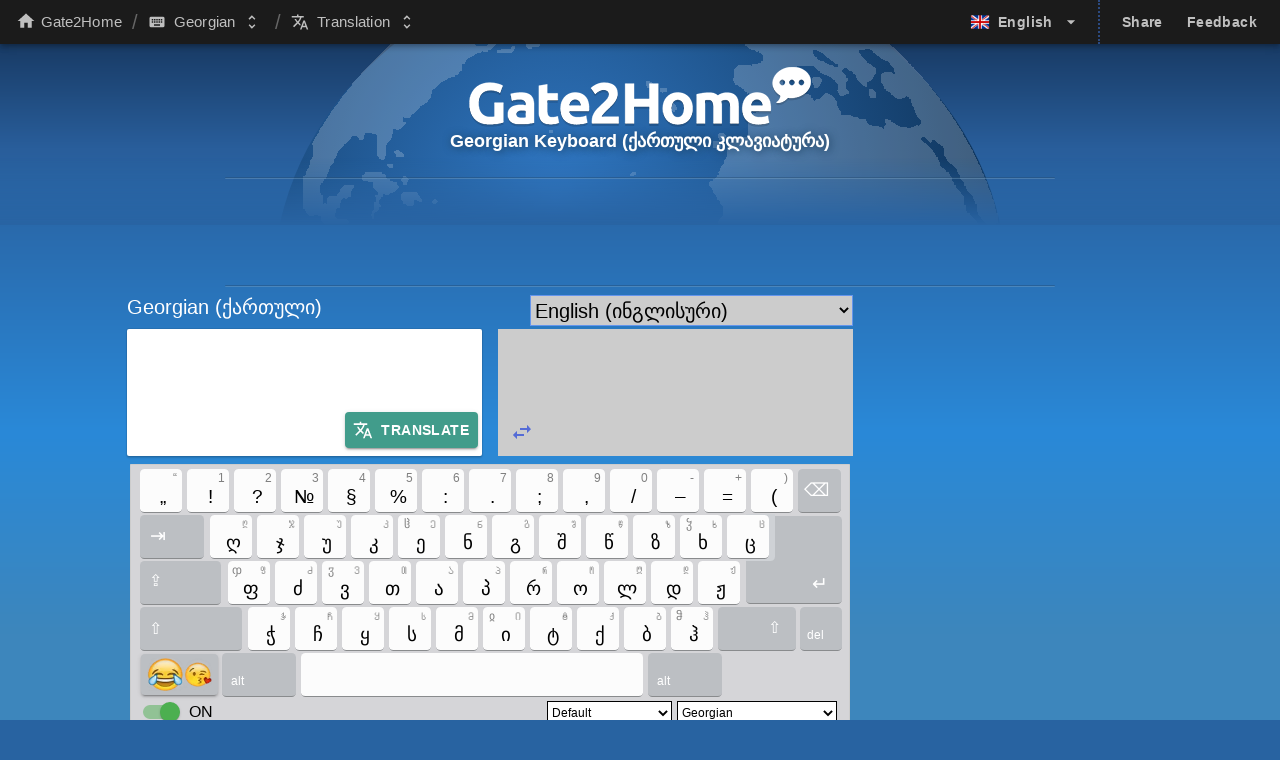

--- FILE ---
content_type: text/html; charset=utf-8
request_url: https://gate2home.com/Georgian-Keyboard/Translate
body_size: 24857
content:
<!DOCTYPE html><html lang="en"><head><meta charSet="utf-8"/><title>Virtual keyboard in Georgian ™ (ქართული კლავიატურა) - Translate</title><meta name="description" content="The Best Georgian Keyboard (ქართული) on the Internet! Translate, Search the web, Send emails and Share with your friends with this online onscreen virtual keyboard emulator, in all languages"/><meta name="viewport" content="width=device-width, initial-scale=1, shrink-to-fit=no"/><link rel="canonical" href="https://gate2home.com/Georgian-Keyboard/Translate"/><link rel="alternate" href="https://gate2home.com/Georgian-Keyboard/Translate" hrefLang="x-default"/><link rel="alternate" href="/Georgian-Keyboard/Translate" hrefLang="en"/><link rel="alternate" href="/fr/Clavier-Géorgien/Traduire" hrefLang="fr"/><link rel="alternate" href="/de/Georgische-Tastatur/Übersetzen" hrefLang="de"/><link rel="alternate" href="/ar/لوحة-المفاتيح-الجورجية/ترجمه" hrefLang="ar"/><link rel="alternate" href="/es/Teclado-georgiano/Traducir" hrefLang="es"/><link rel="alternate" href="/he/מקלדת-גיאורגית/תרגום" hrefLang="he"/><link rel="alternate" href="/ru/Грузинский-клавиатура/Перевести" hrefLang="ru"/><link rel="alternate" href="/hi/जॉर्जियाई-कीबोर्ड/अनुवाद-करना" hrefLang="hi"/><link rel="alternate" href="/ko/조지아어-키보드/번역" hrefLang="ko"/><link rel="alternate" href="/fa/صفحه-کلید-گرجی/ترجمه-کردن" hrefLang="fa"/><link rel="alternate" href="/ur/جارجیائی-کی-بورڈ/ترجمہ-کریں" hrefLang="ur"/><meta property="fb:app_id" content="135016923220292"/><meta property="og:title" content="Virtual keyboard in Georgian ™ (ქართული კლავიატურა) - Translate"/><meta property="og:description" content="The Best Georgian Keyboard (ქართული) on the Internet! Translate, Search the web, Send emails and Share with your friends with this online onscreen virtual keyboard emulator, in all languages"/><meta property="og:site_name" content="Gate2Home.com - Online Virtual Text Keyboard"/><meta property="og:url" content="https://gate2home.com/Georgian-Keyboard/Translate"/><meta property="og:type" content="website"/><meta property="og:image" content="https://us-central1-g2h-image-maker.cloudfunctions.net/ogimage/api/ogimage?text=ქართული_კლავიატურა"/><meta property="og:image:width" content="1024"/><meta property="og:image:height" content="1024"/><meta property="og:image:type" content="image/png"/><meta name="twitter:title" content="Virtual keyboard in Georgian ™ (ქართული კლავიატურა) - Translate"/><meta name="twitter:description" content="The Best Georgian Keyboard (ქართული) on the Internet! Translate, Search the web, Send emails and Share with your friends with this online onscreen virtual keyboard emulator, in all languages"/><meta name="twitter:image" content="https://us-central1-g2h-image-maker.cloudfunctions.net/ogimage/api/ogimage?text=ქართული_კლავიატურა"/><meta name="twitter:card" content="summary"/><meta name="twitter:site" content="@Gate2HomeCom"/><link rel="preload" as="image" imagesrcset="/_next/image?url=%2Fimages%2Fflags%2Fflags-iso%2Fflat%2F24%2FGB.png&amp;w=32&amp;q=75 1x, /_next/image?url=%2Fimages%2Fflags%2Fflags-iso%2Fflat%2F24%2FGB.png&amp;w=48&amp;q=75 2x"/><link rel="preload" as="image" imagesrcset="/_next/image?url=%2Fimages%2Femoji_button_tiny.png&amp;w=96&amp;q=75 1x, /_next/image?url=%2Fimages%2Femoji_button_tiny.png&amp;w=256&amp;q=75 2x"/><meta name="next-head-count" content="34"/><meta charSet="utf-8"/><meta name="theme-color" content="#000000"/><script type="4f42c72e4760bd5e4aada5a7-text/javascript" defer="" src="/asc_prebid.js"></script><link rel="manifest" href="/_next/static/manifest.json"/><link rel="shortcut icon" type="image/x-icon" href="/favicon.ico"/><style>html {overflow-y: scroll;}</style><script type="4f42c72e4760bd5e4aada5a7-text/javascript">
var experiment_id = 'viXd9s1tT3CwyZIfO7aCZQ';
var g2h_test = JSON.parse(localStorage.getItem('g2h_abtest_experiment_' + experiment_id));
if (!g2h_test) {
    g2h_test = { abtest: (Math.random() < 0.95) * 1 };
    localStorage.setItem('g2h_abtest_experiment_' + experiment_id, JSON.stringify(g2h_test));
}
window.g2h_test = g2h_test;
</script><script type="4f42c72e4760bd5e4aada5a7-text/javascript">
window.va = window.va || function () { (window.vaq = window.vaq || []).push(arguments); };
</script><script defer="" src="/_vercel/insights/script.js" type="4f42c72e4760bd5e4aada5a7-text/javascript"></script><script type="4f42c72e4760bd5e4aada5a7-text/javascript">
                            if(Math.floor(Math.random() * 50) == 0 ) {
                                (function(c,l,a,r,i,t,y){
                                    c[a]=c[a]||function(){(c[a].q=c[a].q||[]).push(arguments)};
                                    t=l.createElement(r);t.async=1;t.src="https://www.clarity.ms/tag/"+i;
                                    y=l.getElementsByTagName(r)[0];y.parentNode.insertBefore(t,y);
                                })(window, document, "clarity", "script", "4y5iy9i210");
                            }</script><noscript data-n-css=""></noscript><script defer="" nomodule="" src="/_next/static/chunks/polyfills-c67a75d1b6f99dc8.js" type="4f42c72e4760bd5e4aada5a7-text/javascript"></script><script src="/_next/static/chunks/webpack-fc565304a64d1482.js" defer="" type="4f42c72e4760bd5e4aada5a7-text/javascript"></script><script src="/_next/static/chunks/framework-79bce4a3a540b080.js" defer="" type="4f42c72e4760bd5e4aada5a7-text/javascript"></script><script src="/_next/static/chunks/main-0294d627f91c20ea.js" defer="" type="4f42c72e4760bd5e4aada5a7-text/javascript"></script><script src="/_next/static/chunks/pages/_app-63e9c003f3864b55.js" defer="" type="4f42c72e4760bd5e4aada5a7-text/javascript"></script><script src="/_next/static/chunks/f2e80800-bd38e9c945d400b2.js" defer="" type="4f42c72e4760bd5e4aada5a7-text/javascript"></script><script src="/_next/static/chunks/4084-d31f4674eecedd4c.js" defer="" type="4f42c72e4760bd5e4aada5a7-text/javascript"></script><script src="/_next/static/chunks/3281-a7d045c06c565d7b.js" defer="" type="4f42c72e4760bd5e4aada5a7-text/javascript"></script><script src="/_next/static/chunks/2567-59318138d949c32d.js" defer="" type="4f42c72e4760bd5e4aada5a7-text/javascript"></script><script src="/_next/static/chunks/6099-2467623d29032a90.js" defer="" type="4f42c72e4760bd5e4aada5a7-text/javascript"></script><script src="/_next/static/chunks/5905-86d7d06d5148fab1.js" defer="" type="4f42c72e4760bd5e4aada5a7-text/javascript"></script><script src="/_next/static/chunks/1024-01fd48e8b69a7e5f.js" defer="" type="4f42c72e4760bd5e4aada5a7-text/javascript"></script><script src="/_next/static/chunks/9182-e4f6db6cff2b1783.js" defer="" type="4f42c72e4760bd5e4aada5a7-text/javascript"></script><script src="/_next/static/chunks/7855-f4548090c07810ed.js" defer="" type="4f42c72e4760bd5e4aada5a7-text/javascript"></script><script src="/_next/static/chunks/6540-66ab0a4d6ea4f664.js" defer="" type="4f42c72e4760bd5e4aada5a7-text/javascript"></script><script src="/_next/static/chunks/pages/%5BkbLangSlug%5D/Translate-027ecfb3598a1147.js" defer="" type="4f42c72e4760bd5e4aada5a7-text/javascript"></script><script src="/_next/static/K05_1Cs8xYaPjvEhEu02k/_buildManifest.js" defer="" type="4f42c72e4760bd5e4aada5a7-text/javascript"></script><script src="/_next/static/K05_1Cs8xYaPjvEhEu02k/_ssgManifest.js" defer="" type="4f42c72e4760bd5e4aada5a7-text/javascript"></script><style id="__jsx-1783223786">body{background-color:#2863a1;background-image:linear-gradient( to bottom, #193c67 47px, #295e9b 148px, #2989d8 432px, #3d86bc 634px );margin:0;font-family:'Helvetica Neue',Helvetica,Arial,sans-serif;font-size:14px;}input,button,select,div.vkinput,.k_b,.TransliterateBox{white-space:pre-wrap;white-space:-moz-pre-wrap;white-space:-pre-wrap;white-space:-o-pre-wrap;word-wrap:break-word;font-family:-apple-system,BlinkMacSystemFont,Roboto,Oxygen-Sans,Ubuntu,Cantarell, 'Helvetica Neue',sans-serif,'Tahoma','Times New Roman','Arial';}@media print{*{visibility:hidden;width:0;height:0;}#virtualKeyboard{display:none;}.textbox1,.translate-textarea{visibility:visible !important;z-index:1000;position:fixed;left:0;top:0;width:100%;height:100% !important;padding:2cm;margin:1cm auto;background:white;float:left;}}.freetextarea{z-index:0;}.freetextarea[contentEditable='false']:empty:not(:focus):before{content:attr(placeholder);color:grey;font-style:italic;text-align:left;direction:ltr;}.query_text:focus{outline:none;}@media (max-width:720px){.ghostInput{position:absolute;height:48px;width:48px;visibility:hidden;}.freetextarea{border:0px;padding:0px;margin:0px;border-radius:0px;}.logo-bubble{width:33px;height:32px;background-size:33px 32px;}.layout{float:none;}.footer-links,.footer-sections{display:none;}.Footer{padding-bottom:209px;}.Footer .debugger_ru{display:none;}}</style><style id="__jsx-266227524">.App.jsx-266227524{text-align:center;overflow:hidden;-webkit-user-select:none;-moz-user-select:none;-ms-user-select:none;-webkit-user-select:none;-moz-user-select:none;-ms-user-select:none;user-select:none;}.selectable{-webkit-user-select:text;-moz-user-select:text;-ms-user-select:text;-webkit-user-select:text;-moz-user-select:text;-ms-user-select:text;user-select:text;}</style><style id="__jsx-524096659">div.jsx-524096659{direction:ltr;}.DenseAppBar.jsx-524096659{background-color:#1b1b1b;z-index:1100;box-shadow:0px 2px 4px -1px rgba(0,0,0,0.2),0px 4px 5px 0px rgba(0,0,0,0.14), 0px 1px 10px 0px rgba(0,0,0,0.12);}.UpperLeftLogo.jsx-524096659{color:#bfbfbf;text-align:left;display:-webkit-box;display:-webkit-flex;display:-ms-flexbox;display:flex;margin-top:4px;margin-left:4px;-webkit-align-items:center;-webkit-box-align:center;-ms-flex-align:center;align-items:center;-webkit-box-pack:left;-webkit-justify-content:left;-ms-flex-pack:left;justify-content:left;-webkit-text-decoration:none;text-decoration:none;}.Bar.jsx-524096659{display:-webkit-box;display:-webkit-flex;display:-ms-flexbox;display:flex;-webkit-align-items:center;-webkit-box-align:center;-ms-flex-align:center;align-items:center;max-width:1440px;margin:0 auto;padding:0 10px;}.mobileMenuButton.jsx-524096659{margin-left:-18;margin-right:10;right:0px;}.flexgrow1.jsx-524096659{-webkit-box-flex:1;-webkit-flex-grow:1;-ms-flex-positive:1;flex-grow:1;}.LargeMenu.jsx-524096659{display:none !important;}.CollapsedMenu.jsx-524096659{display:none !important;color:white;}@media (max-width:960px){.DenseAppBar.jsx-524096659{position:fixed;right:0;left:0;top:0;}.CollapsedMenu.jsx-524096659{display:-webkit-box !important;display:-webkit-flex !important;display:-ms-flexbox !important;display:flex !important;}}@media (min-width:961px){.LargeMenu.jsx-524096659{display:-webkit-box !important;display:-webkit-flex !important;display:-ms-flexbox !important;display:flex !important;}}</style><style id="__jsx-19717834">.g2hlogo-up.jsx-19717834{display:none;padding-left:5px;}@media (min-width:720px){.g2hlogo-up.jsx-19717834{display:-webkit-box;display:-webkit-flex;display:-ms-flexbox;display:flex;}}</style><style id="__jsx-1981816196">.at-icon-wrapper.jsx-1981816196{display:none;}</style><style id="__jsx-1724150068">.layout{max-width:750px;width:750px;}.layout_grid_container{width:100%;display:-webkit-box;display:-webkit-flex;display:-ms-flexbox;display:flex;box-sizing:border-box;f align-items:flex-start;-webkit-box-pack:center;-webkit-justify-content:center;-ms-flex-pack:center;justify-content:center;-webkit-flex-flow:row-reverse wrap;-ms-flex-flow:row-reverse wrap;flex-flow:row-reverse wrap;}</style><style id="__jsx-3234129855">.SearchSection .qdiv,.mailsect #mail_subject_div,.mailsect #textbox1_email_msg,#textbox1_freetext,#textbox1_translate{direction:ltr;text-align:left;}</style><style id="__jsx-1684626478">.below-logo.jsx-1953456451{z-index:2;}@media (min-width:720px) and (max-width:979px){.below-logo.jsx-1953456451{top:-53px;}}@media (max-width:440px){.freetext-sect.jsx-1953456451{margin:0;}}@media (min-width:720px) and (max-width:730px){.freetext-sect.jsx-1953456451{margin:0;padding:0;}}.hr-longer.jsx-1953456451{margin:8px auto;width:830px;height:1px;background:#264a6b;border-bottom:1px solid #7da4c3;opacity:0.4;border-radius:62px;}.upper-link-unit-respons.jsx-1953456451{height:19px;max-width:728px;text-align:center;margin:0 auto;min-height:19px;}@media (max-width:728px){.upper-link-unit-respons.jsx-1953456451{max-width:468px;}.layout.jsx-1953456451{width:100%;}.stickyBuffer.jsx-1953456451{over-flow:hidden;padding-top:110px;}}@media (max-width:468px){.upper-link-unit-respons.jsx-1953456451{height:90px;width:100%;}#upper-link-units-div.jsx-1953456451 .hr-longer.jsx-1953456451{display:none;}}#upper-link-units-div.jsx-1953456451{text-align:center;margin-bottom:20px;}@media (min-width:720px) and (max-width:979px){#upper-link-units-div.jsx-1953456451{position:relative;}}@media (max-width:1075px){.layout.jsx-1953456451{margin-top:20px;}}.actionBarStickyBoundary.jsx-1953456451 .sticky{z-index:100;}@media (max-width:960px){.actionBarStickyBoundary.jsx-1953456451 .sticky{top:48px !important;}}@media (min-width:1075px){.side_ads.jsx-1953456451{width:300px;}}.Gate2Home_upper_side_ad.jsx-1953456451,.Gate2Home_lower_side_ad.jsx-1953456451{width:300px;height:250px;}.Gate2Home_bottom_rect.jsx-1953456451{margin:0 auto;display:inline-block;width:336px;height:280px;}.upper_banner.jsx-1953456451,.Gate2Home_upper_banner.jsx-1953456451{width:728px;height:90px;margin:0 auto;}</style><style id="__jsx-1989457092">.before_bottom_rect{margin:20px;}</style><style id="__jsx-3487537340">.logo-with-bg.jsx-3487537340{width:100%;}@media (max-width:960px){.logo-with-bg.jsx-3487537340{margin-top:48px;}}.logo-gate2home-world.jsx-3487537340{padding-top:37px;padding-bottom:8px;height:80px;}.logo-bubble.jsx-3487537340{position:relative;width:38px;height:37px;top:-10px;background-repeat:no-repeat;background-image:url([data-uri]);display:inline-block;}h1.jsx-3487537340{font-size:18px;text-shadow:1px 1px 8px #1c3e5a;margin-top:-11px;color:white;-webkit-text-decoration:none;text-decoration:none;}.world_pattern_wrap.jsx-3487537340::before{content:' ';height:67px;background-image:linear-gradient(to bottom,transparent,#2964a3);width:300%;position:absolute;left:-100%;top:117px;}.world_pattern_wrap.jsx-3487537340{position:absolute;width:100%;height:184px;top:41px;overflow:hidden;z-index:-1;}.world_pattern_wrap.jsx-3487537340::after{content:' ';position:absolute;top:-81px;right:0;left:0;margin:auto;border-radius:50%;height:653px;width:734px;background:radial-gradient(circle at 283px 241px,#3179c5,#021a33);z-index:-6;}.world_pattern.jsx-3487537340{background-image:url([data-uri]);position:absolute;width:734px;height:216px;opacity:0.2;background-size:734px 216px;background-repeat:no-repeat;z-index:-1;right:0;left:0;margin:auto;}</style><style id="__jsx-1818463654">.parent-side-ad{display:-webkit-box;display:-webkit-flex;display:-ms-flexbox;display:flex;-webkit-box-flex:1;-webkit-flex-grow:1;-ms-flex-positive:1;flex-grow:1;max-width:300px;-webkit-flex-direction:column;-ms-flex-direction:column;flex-direction:column;}.parent-side-ad{display:-webkit-box;display:-webkit-flex;display:-ms-flexbox;display:flex;}.parent_upper_banner{width:728px;height:90px;}@media (max-width:1075px){.parent-ad-1075{display:-webkit-box;display:-webkit-flex;display:-ms-flexbox;display:flex;-webkit-box-pack:space-around;-webkit-justify-content:space-around;-ms-flex-pack:space-around;justify-content:space-around;}.parent_upper_banner,.parent-side-ad{display:none;}}@media (min-width:728px) and (max-width:1075px){.parent-ad-1075{width:728px;height:92px;margin:0 auto;}}@media (min-width:605px) and (max-width:728px){.parent-ad-1075{width:100vw;height:280px;}}@media (max-width:605px){.parent-ad-1075{width:100vw;height:100vw;}}</style><style id="__jsx-2083395892">#translationResultTextarea.jsx-2083395892{white-space:pre-wrap;cursor:text;background-color:#ccc;display:-webkit-box;display:-webkit-flex;display:-ms-flexbox;display:flex;}.translate_lang_wrapper.jsx-2083395892{height:34px;display:-webkit-box;display:-webkit-flex;display:-ms-flexbox;display:flex;direction:ltr;}.TranslateSection.jsx-2083395892 .translate-textarea-ggl{min-height:127px;text-align:left;width:100%;color:#363636;padding:8px 7px 56px 7px;box-sizing:border-box;}</style><style id="__jsx-3950143006">.Persistent.jsx-3950143006{width:100%;height:100%;position:relative;}@-webkit-keyframes blinker-jsx-3950143006{0%{opacity:1;}49%{opacity:1;}50%{opacity:0;}100%{opacity:0;}}@keyframes blinker-jsx-3950143006{0%{opacity:1;}49%{opacity:1;}50%{opacity:0;}100%{opacity:0;}}.Persistent.jsx-3950143006 .calc_text_caret.jsx-3950143006{position:relative;display:inline;}.Persistent.jsx-3950143006 .text_caret_mobile.jsx-3950143006{right:-2px;position:absolute;display:inline;border-left:1px solid black;z-index:10;-webkit-animation:blinker-jsx-3950143006 1s linear infinite;animation:blinker-jsx-3950143006 1s linear infinite;}.Persistent.jsx-3950143006 .ContentEditable{z-index:0;-webkit-user-select:text;-moz-user-select:text;-ms-user-select:text;-webkit-user-select:text;-moz-user-select:text;-ms-user-select:text;user-select:text;line-height:1.15;background:#fff;border-radius:2px;border:none;box-shadow:0 2px 2px 0 rgba(0,0,0,0.16),0 0 0 1px rgba(0,0,0,0.08);z-index:3;margin:0 auto;outline:none;cursor:text;}.Persistent.jsx-3950143006 .ContentEditable.oneliner{white-space:pre-wrap;max-height:24px;overflow:hidden;height:24px;overflow:hidden;margin-bottom:20px;font-size:16px;padding:10px;}.Persistent.jsx-3950143006 .ContentEditable.oneliner br{display:none;}.Persistent.jsx-3950143006 .ContentEditable.oneliner *{display:inline;white-space:nowrap;}.len0{font-size:24px;}.len85{font-size:20px;}.len170{font-size:18px;}.Persistent.jsx-3950143006 .ContentEditable:hover{box-shadow:0 3px 8px 0 rgba(0,0,0,0.2),0 0 0 1px rgba(0,0,0,0.08);}</style><style id="__jsx-3055278410">#translate-select-div.jsx-3055278410{display:-webkit-box;display:-webkit-flex;display:-ms-flexbox;display:flex;direction:rtl;}#translateLangDest.jsx-3055278410{background:rgb(204 204 204);height:31px;line-height:28px;width:323px;z-index:10;font-size:20px;margin-bottom:3px;text-align:right;border:1px solid cornflowerblue;}</style><style id="__jsx-1864892316">.lds-container.jsx-1864892316{-webkit-box-flex:1;-webkit-flex-grow:1;-ms-flex-positive:1;flex-grow:1;position:absolute;width:100%;height:30px;text-align:center;z-index:9999;left:0;}.lds-ellipsis.jsx-1864892316{display:inline-block;position:relative;width:80px;height:80px;}.lds-ellipsis.jsx-1864892316 div.jsx-1864892316{position:absolute;top:33px;width:13px;height:13px;border-radius:50%;background:#fff;-webkit-animation-timing-function:cubic-bezier(0,1,1,0);animation-timing-function:cubic-bezier(0,1,1,0);}.lds-ellipsis.jsx-1864892316 div.jsx-1864892316:nth-child(1){left:8px;-webkit-animation:lds-ellipsis1-jsx-1864892316 0.6s infinite;animation:lds-ellipsis1-jsx-1864892316 0.6s infinite;}.lds-ellipsis.jsx-1864892316 div.jsx-1864892316:nth-child(2){left:8px;-webkit-animation:lds-ellipsis2-jsx-1864892316 0.6s infinite;animation:lds-ellipsis2-jsx-1864892316 0.6s infinite;}.lds-ellipsis.jsx-1864892316 div.jsx-1864892316:nth-child(3){left:32px;-webkit-animation:lds-ellipsis2-jsx-1864892316 0.6s infinite;animation:lds-ellipsis2-jsx-1864892316 0.6s infinite;}.lds-ellipsis.jsx-1864892316 div.jsx-1864892316:nth-child(4){left:56px;-webkit-animation:lds-ellipsis3-jsx-1864892316 0.6s infinite;animation:lds-ellipsis3-jsx-1864892316 0.6s infinite;}@-webkit-keyframes lds-ellipsis1-jsx-1864892316{0%{-webkit-transform:scale(0);-ms-transform:scale(0);transform:scale(0);}100%{-webkit-transform:scale(1);-ms-transform:scale(1);transform:scale(1);}}@keyframes lds-ellipsis1-jsx-1864892316{0%{-webkit-transform:scale(0);-ms-transform:scale(0);transform:scale(0);}100%{-webkit-transform:scale(1);-ms-transform:scale(1);transform:scale(1);}}@-webkit-keyframes lds-ellipsis3-jsx-1864892316{0%{-webkit-transform:scale(1);-ms-transform:scale(1);transform:scale(1);}100%{-webkit-transform:scale(0);-ms-transform:scale(0);transform:scale(0);}}@keyframes lds-ellipsis3-jsx-1864892316{0%{-webkit-transform:scale(1);-ms-transform:scale(1);transform:scale(1);}100%{-webkit-transform:scale(0);-ms-transform:scale(0);transform:scale(0);}}@-webkit-keyframes lds-ellipsis2-jsx-1864892316{0%{-webkit-transform:translate(0,0);-ms-transform:translate(0,0);transform:translate(0,0);}100%{-webkit-transform:translate(24px,0);-ms-transform:translate(24px,0);transform:translate(24px,0);}}@keyframes lds-ellipsis2-jsx-1864892316{0%{-webkit-transform:translate(0,0);-ms-transform:translate(0,0);transform:translate(0,0);}100%{-webkit-transform:translate(24px,0);-ms-transform:translate(24px,0);transform:translate(24px,0);}}</style><style id="__jsx-2453632909">.action-container.jsx-2453632909{width:100%;display:-webkit-box;display:-webkit-flex;display:-ms-flexbox;display:flex;-webkit-flex-wrap:wrap;-ms-flex-wrap:wrap;flex-wrap:wrap;box-sizing:border-box;-webkit-align-items:center;-webkit-box-align:center;-ms-flex-align:center;align-items:center;-webkit-box-pack:justify;-webkit-justify-content:space-between;-ms-flex-pack:justify;justify-content:space-between;}</style><style id="__jsx-3293624295">.VKeyboard.jsx-3293624295{display:inline-block;clear:left;padding:2.9px;width:712px;max-height:500px;background-color:#d5d5d8;border-radius:6px;border:1px solid #cccccc;border-top-right-radius:0;border-top-left-radius:0;position:relative;vertical-align:middle;-webkit-touch-callout:none;-webkit-user-select:none;}@media (max-width:720px){.VKeyboard.jsx-3293624295{overflow:visible;margin-left:0;z-index:100;-webkit-transform-origin:0px 0px 0px;-ms-transform-origin:0px 0px 0px;transform-origin:0px 0px 0px;left:0;bottom:0;}}.transliterate_check.jsx-3293624295{position:absolute;bottom:-4px;z-index:100;left:auto;left:100px;}.keyboardCheck.jsx-3293624295{left:11px;position:absolute;bottom:-4px;}.scale1.jsx-3293624295{-webkit-transform:scale(1) !important;-ms-transform:scale(1) !important;transform:scale(1) !important;height:inherit !important;bottom:inherit !important;}.slideup.jsx-3293624295{overflow-y:hidden;max-height:0;padding:0;margin:0;border:0;}.slideoff.jsx-3293624295{overflow-y:hidden;overflow-x:hidden;pointer-events:none;}</style><style id="__jsx-699310592">.virtualKeyboard.jsx-699310592{-webkit-tap-highlight-color:transparent;width:712px !important;height:257px;border:0;margin-top:-5px;-webkit-transition-property:all;transition-property:all;-webkit-transition-duration:0.3s;transition-duration:0.3s;-webkit-transition-timing-function:cubic-bezier(0,1,0.5,1);transition-timing-function:cubic-bezier(0,1,0.5,1);border-bottom-right-radius:5px;border-bottom-left-radius:5px;}.virtualKeyboard.jsx-699310592 select.jsx-699310592{height:24px;}.virtualKeyboard.jsx-699310592 select#kb_langselector.jsx-699310592,.virtualKeyboard.jsx-699310592 select#kb_mappingselector.jsx-699310592{border:1px solid black;width:125px;direction:ltr;margin-right:9px;}.virtualKeyboard.jsx-699310592 select#kb_langselector.jsx-699310592{width:160px;}.virtualKeyboard.jsx-699310592 select#kb_mappingselector.jsx-699310592{margin-right:5px;}.virtualKeyboard.jsx-699310592 select.jsx-699310592,.virtualKeyboard.jsx-699310592 select.jsx-699310592 option.jsx-699310592{background:#fff;font-family:Arial,Tahoma,Verdana sans-serif;font-size:12px;}.virtualKeyboard.jsx-699310592 select.jsx-699310592 optgroup.jsx-699310592 option.jsx-699310592{padding-left:20px;}.virtualKeyboard.jsx-699310592 .kb_selectors.jsx-699310592{position:relative;text-align:right;direction:rtl;display:-webkit-box;display:-webkit-flex;display:-ms-flexbox;display:flex;}</style><style id="__jsx-541754717">#kbDesk.k_ma span.k_hia,#kbDesk.k_ma span.k_cc,#kbDesk.k_ma span.k_cn,#kbDesk.k_ma span.k_cs,#kbDesk.k_ma span.k_csc,#kbDesk.k_mn span.k_cc,#kbDesk.k_mn span.k_csa,#kbDesk.k_mn span.k_csc,#kbDesk.k_mn span.k_his,#kbDesk.k_ms span.k_his,#kbDesk.k_ms span.k_ca,#kbDesk.k_ms span.k_cc,#kbDesk.k_ms span.k_cn,#kbDesk.k_ms span.k_csc,#kbDesk.k_msa span.k_ca,#kbDesk.k_msa span.k_cc,#kbDesk.k_msa span.k_cn,#kbDesk.k_msa span.k_cs,#kbDesk.k_msa span.k_csc,#kbDesk.k_msac span.k_ca,#kbDesk.k_msac span.k_cc,#kbDesk.k_msac span.k_cn,#kbDesk.k_msac span.k_cs,#kbDesk.k_msac span.k_csa,#kbDesk.k_msac span.k_csc,#kbDesk.k_msc span.k_ca,#kbDesk.k_msc span.k_cc,#kbDesk.k_msc span.k_cn,#kbDesk.k_msc span.k_cs,#kbDesk.k_msc span.k_csa,#kbDesk.k_mc span.k_hic,#kbDesk.k_mc span.k_ca,#kbDesk.k_mc span.k_cn,#kbDesk.k_mc span.k_cs,#kbDesk.k_mc span.k_csa{display:none;}#kbDesk.k_ma span.k_ca,#kbDesk.k_mc span.k_cc,#kbDesk.k_mn span.k_cn,#kbDesk.k_ms span.k_cs,#kbDesk.k_msa span.k_csa,#kbDesk.k_msc span.k_csc{display:block !important;}.kbDesk.k_ha span.k_ca,.kbDesk.k_ha span.k_caShift,.kbDesk.k_hs span.k_cs,.kbDesk.k_hs span.k_csc{font-weight:bold;}@media (min-width:720px){.virtualKeyboard *{border:0;color:black;cursor:pointer;margin:0;padding:0;-webkit-user-select:none;-moz-user-select:none;-ms-user-select:none;user-select:none;}.virtualKeyboard div.kbDesk{display:block;padding:0;position:relative;font-size:1px;overflow:hidden;-moz-user-select:none;-khtml-user-select:none;margin-left:6px;margin-top:4px;-webkit-user-select:none;-moz-user-select:none;-ms-user-select:none;user-select:none;cursor:auto;}.kbDesk div.k_b{-webkit-touch-callout:none;float:left;height:40px;overflow:hidden;padding:2px 0 4px 0;margin:0;position:relative;width:47px;z-index:2;}.kbDesk div.k_b div span{color:transparent;}.kbDesk div.k_b div{background:#fcfcfc;display:block;height:107%;position:relative;-webkit-text-decoration:none;text-decoration:none;width:89%;border-radius:4.5px;border-bottom:1px solid #898b8d;}.kbDesk div.k_b span.title{display:none;}.kbDesk div#kb_bshift_right,.kbDesk div#kb_bdel,.kbDesk div#kb_bctrl_left,.kbDesk div#kb_balt_left,.kbDesk div#kb_bspace,.kbDesk div#kb_bctrl_right,.kbDesk div#kb_balt_right{top:-3px;}.kbDesk div#kb_benter{margin-top:-41px;position:relative;float:right;height:81px;width:100px;z-index:-1;top:-4px;padding-top:6px;margin-bottom:-1px;padding-bottom:-9px;}.kbDesk div#kb_benter[id]{z-index:1;}.kbDesk div#kb_bdel{width:46px;}.kbDesk div#kb_btab{width:70px;}.kbDesk div#kb_bcaps div,.kbDesk div#kb_btab div,.kbDesk div#kb_benter div,.kbDesk div#kb_bdel div,.kbDesk div#kb_balt_left div,.kbDesk div#kb_balt_right div,.kbDesk div#kb_bshift_left div,.kbDesk div#kb_bshift_right div,.kbDesk div#kb_bbackspace div,.kbDesk div#kb_bctrl_left div,.kbDesk div#kb_bctrl_right div{background-color:#bcbfc3;width:92%;}.kbDesk div#kb_benter div{top:-4px;width:96px;}.kbDesk div#kb_bspace div{width:89.5%;}.kbDesk div#kb_bcaps{width:88px;}.kbDesk div#kb_balt_left{left:-31px;}.kbDesk div#kb_balt_right{left:-67px;}.kbDesk div#kb_bshift_left{width:111px;margin-right:-3px;}.kbDesk div#kb_bshift_right{width:85px;margin-right:-3px;}.kbDesk div#kb_bctrl_left,.kbDesk div#kb_bctrl_right{float:left;width:65px;}.kbDesk div#kb_bctrl_right{float:right;}.kbDesk div#kb_bspace{width:382px;left:-32px;}.kbDesk div#kb_bctrl_left,.kbDesk div#kb_bctrl_right{visibility:hidden;}.kbDesk div#kb_balt_left,.kbDesk div#kb_balt_right{width:80px;}.kbDesk div#kb_balt_left{margin-left:48px;position:relative;float:left;padding-left:0;}#kb_benter::before{content:'f';font-size:15px;z-index:1;background:#cfd2d6;display:block;height:125px;position:relative;-webkit-text-decoration:none;text-decoration:none;width:89%;border-radius:4.5px;top:-82px;left:-60px;margin-top:4px;position:absolute;}#kb_bshift_left div::after,#kb_bshift_right div::after,#kb_btab div::after,#kb_benter div::after,#kb_bbackspace div::after,#kb_bcaps div::after,#kb_bdel div::after,#kb_balt_right div::after,#kb_balt_left div::after{content:'alt';color:white;font:menu;top:21px;position:absolute;left:-7px;width:45px;height:45px;font-size:12px;}#kb_bshift_left div::after{content:'⇧';top:12px;font-size:16px;}#kb_bshift_right div::after{content:'⇧';top:11px;left:34px;font-size:16px;}#kb_btab div::after{content:'⇥';top:9px;left:0;width:36px;height:37px;font-size:19px;}#kb_bcaps div::after{content:'⇪';top:10px;font-size:16px;}#kb_bdel div::after{content:'del';}#kb_bbackspace div::after{content:'⌫';top:10px;left:4px;width:29px;height:21px;z-index:24;font-size:18px;}#kb_benter div::after{content:'↵';top:56px;left:56px;width:36px;height:37px;font-size:19px;}}</style><style id="jss-server-side">.MuiButtonBase-root {
  color: inherit;
  border: 0;
  cursor: pointer;
  margin: 0;
  display: inline-flex;
  outline: 0;
  padding: 0;
  position: relative;
  align-items: center;
  user-select: none;
  border-radius: 0;
  vertical-align: middle;
  -moz-appearance: none;
  justify-content: center;
  text-decoration: none;
  background-color: transparent;
  -webkit-appearance: none;
  -webkit-tap-highlight-color: transparent;
}
.MuiButtonBase-root::-moz-focus-inner {
  border-style: none;
}
.MuiButtonBase-root.Mui-disabled {
  cursor: default;
  pointer-events: none;
}
@media print {
  .MuiButtonBase-root {
    color-adjust: exact;
  }
}
  .MuiIconButton-root {
    flex: 0 0 auto;
    color: rgba(0, 0, 0, 0.54);
    padding: 12px;
    overflow: visible;
    font-size: 1.5rem;
    text-align: center;
    transition: background-color 150ms cubic-bezier(0.4, 0, 0.2, 1) 0ms;
    border-radius: 50%;
  }
  .MuiIconButton-root:hover {
    background-color: rgba(0, 0, 0, 0.04);
  }
  .MuiIconButton-root.Mui-disabled {
    color: rgba(0, 0, 0, 0.26);
    background-color: transparent;
  }
@media (hover: none) {
  .MuiIconButton-root:hover {
    background-color: transparent;
  }
}
  .MuiIconButton-edgeStart {
    margin-left: -12px;
  }
  .MuiIconButton-sizeSmall.MuiIconButton-edgeStart {
    margin-left: -3px;
  }
  .MuiIconButton-edgeEnd {
    margin-right: -12px;
  }
  .MuiIconButton-sizeSmall.MuiIconButton-edgeEnd {
    margin-right: -3px;
  }
  .MuiIconButton-colorInherit {
    color: inherit;
  }
  .MuiIconButton-colorPrimary {
    color: #556cd6;
  }
  .MuiIconButton-colorPrimary:hover {
    background-color: rgba(85, 108, 214, 0.04);
  }
@media (hover: none) {
  .MuiIconButton-colorPrimary:hover {
    background-color: transparent;
  }
}
  .MuiIconButton-colorSecondary {
    color: #7b7b7b;
  }
  .MuiIconButton-colorSecondary:hover {
    background-color: rgba(123, 123, 123, 0.04);
  }
@media (hover: none) {
  .MuiIconButton-colorSecondary:hover {
    background-color: transparent;
  }
}
  .MuiIconButton-sizeSmall {
    padding: 3px;
    font-size: 1.125rem;
  }
  .MuiIconButton-label {
    width: 100%;
    display: flex;
    align-items: inherit;
    justify-content: inherit;
  }
  .MuiSvgIcon-root {
    fill: currentColor;
    width: 1em;
    height: 1em;
    display: inline-block;
    font-size: 1.5rem;
    transition: fill 200ms cubic-bezier(0.4, 0, 0.2, 1) 0ms;
    flex-shrink: 0;
    user-select: none;
  }
  .MuiSvgIcon-colorPrimary {
    color: #556cd6;
  }
  .MuiSvgIcon-colorSecondary {
    color: #7b7b7b;
  }
  .MuiSvgIcon-colorAction {
    color: rgba(0, 0, 0, 0.54);
  }
  .MuiSvgIcon-colorError {
    color: #ff1744;
  }
  .MuiSvgIcon-colorDisabled {
    color: rgba(0, 0, 0, 0.26);
  }
  .MuiSvgIcon-fontSizeInherit {
    font-size: inherit;
  }
  .MuiSvgIcon-fontSizeSmall {
    font-size: 1.25rem;
  }
  .MuiSvgIcon-fontSizeLarge {
    font-size: 2.1875rem;
  }
  .MuiButton-root {
    color: rgba(0, 0, 0, 0.87);
    padding: 6px 16px;
    font-size: 0.875rem;
    min-width: 64px;
    box-sizing: border-box;
    transition: background-color 250ms cubic-bezier(0.4, 0, 0.2, 1) 0ms,box-shadow 250ms cubic-bezier(0.4, 0, 0.2, 1) 0ms,border 250ms cubic-bezier(0.4, 0, 0.2, 1) 0ms;
    font-family: "Roboto", "Helvetica", "Arial", sans-serif;
    font-weight: 500;
    line-height: 1.75;
    border-radius: 4px;
    letter-spacing: 0.02857em;
    text-transform: uppercase;
  }
  .MuiButton-root:hover {
    text-decoration: none;
    background-color: rgba(0, 0, 0, 0.04);
  }
  .MuiButton-root.Mui-disabled {
    color: rgba(0, 0, 0, 0.26);
  }
@media (hover: none) {
  .MuiButton-root:hover {
    background-color: transparent;
  }
}
  .MuiButton-root:hover.Mui-disabled {
    background-color: transparent;
  }
  .MuiButton-label {
    width: 100%;
    display: inherit;
    align-items: inherit;
    justify-content: inherit;
  }
  .MuiButton-text {
    padding: 6px 8px;
  }
  .MuiButton-textPrimary {
    color: #556cd6;
  }
  .MuiButton-textPrimary:hover {
    background-color: rgba(85, 108, 214, 0.04);
  }
@media (hover: none) {
  .MuiButton-textPrimary:hover {
    background-color: transparent;
  }
}
  .MuiButton-textSecondary {
    color: #7b7b7b;
  }
  .MuiButton-textSecondary:hover {
    background-color: rgba(123, 123, 123, 0.04);
  }
@media (hover: none) {
  .MuiButton-textSecondary:hover {
    background-color: transparent;
  }
}
  .MuiButton-outlined {
    border: 1px solid rgba(0, 0, 0, 0.23);
    padding: 5px 15px;
  }
  .MuiButton-outlined.Mui-disabled {
    border: 1px solid rgba(0, 0, 0, 0.12);
  }
  .MuiButton-outlinedPrimary {
    color: #556cd6;
    border: 1px solid rgba(85, 108, 214, 0.5);
  }
  .MuiButton-outlinedPrimary:hover {
    border: 1px solid #556cd6;
    background-color: rgba(85, 108, 214, 0.04);
  }
@media (hover: none) {
  .MuiButton-outlinedPrimary:hover {
    background-color: transparent;
  }
}
  .MuiButton-outlinedSecondary {
    color: #7b7b7b;
    border: 1px solid rgba(123, 123, 123, 0.5);
  }
  .MuiButton-outlinedSecondary:hover {
    border: 1px solid #7b7b7b;
    background-color: rgba(123, 123, 123, 0.04);
  }
  .MuiButton-outlinedSecondary.Mui-disabled {
    border: 1px solid rgba(0, 0, 0, 0.26);
  }
@media (hover: none) {
  .MuiButton-outlinedSecondary:hover {
    background-color: transparent;
  }
}
  .MuiButton-contained {
    color: rgba(0, 0, 0, 0.87);
    box-shadow: 0px 3px 1px -2px rgba(0,0,0,0.2),0px 2px 2px 0px rgba(0,0,0,0.14),0px 1px 5px 0px rgba(0,0,0,0.12);
    background-color: #e0e0e0;
  }
  .MuiButton-contained:hover {
    box-shadow: 0px 2px 4px -1px rgba(0,0,0,0.2),0px 4px 5px 0px rgba(0,0,0,0.14),0px 1px 10px 0px rgba(0,0,0,0.12);
    background-color: #d5d5d5;
  }
  .MuiButton-contained.Mui-focusVisible {
    box-shadow: 0px 3px 5px -1px rgba(0,0,0,0.2),0px 6px 10px 0px rgba(0,0,0,0.14),0px 1px 18px 0px rgba(0,0,0,0.12);
  }
  .MuiButton-contained:active {
    box-shadow: 0px 5px 5px -3px rgba(0,0,0,0.2),0px 8px 10px 1px rgba(0,0,0,0.14),0px 3px 14px 2px rgba(0,0,0,0.12);
  }
  .MuiButton-contained.Mui-disabled {
    color: rgba(0, 0, 0, 0.26);
    box-shadow: none;
    background-color: rgba(0, 0, 0, 0.12);
  }
@media (hover: none) {
  .MuiButton-contained:hover {
    box-shadow: 0px 3px 1px -2px rgba(0,0,0,0.2),0px 2px 2px 0px rgba(0,0,0,0.14),0px 1px 5px 0px rgba(0,0,0,0.12);
    background-color: #e0e0e0;
  }
}
  .MuiButton-contained:hover.Mui-disabled {
    background-color: rgba(0, 0, 0, 0.12);
  }
  .MuiButton-containedPrimary {
    color: #fff;
    background-color: #556cd6;
  }
  .MuiButton-containedPrimary:hover {
    background-color: rgb(59, 75, 149);
  }
@media (hover: none) {
  .MuiButton-containedPrimary:hover {
    background-color: #556cd6;
  }
}
  .MuiButton-containedSecondary {
    color: #fff;
    background-color: #7b7b7b;
  }
  .MuiButton-containedSecondary:hover {
    background-color: rgb(86, 86, 86);
  }
@media (hover: none) {
  .MuiButton-containedSecondary:hover {
    background-color: #7b7b7b;
  }
}
  .MuiButton-disableElevation {
    box-shadow: none;
  }
  .MuiButton-disableElevation:hover {
    box-shadow: none;
  }
  .MuiButton-disableElevation.Mui-focusVisible {
    box-shadow: none;
  }
  .MuiButton-disableElevation:active {
    box-shadow: none;
  }
  .MuiButton-disableElevation.Mui-disabled {
    box-shadow: none;
  }
  .MuiButton-colorInherit {
    color: inherit;
    border-color: currentColor;
  }
  .MuiButton-textSizeSmall {
    padding: 4px 5px;
    font-size: 0.8125rem;
  }
  .MuiButton-textSizeLarge {
    padding: 8px 11px;
    font-size: 0.9375rem;
  }
  .MuiButton-outlinedSizeSmall {
    padding: 3px 9px;
    font-size: 0.8125rem;
  }
  .MuiButton-outlinedSizeLarge {
    padding: 7px 21px;
    font-size: 0.9375rem;
  }
  .MuiButton-containedSizeSmall {
    padding: 4px 10px;
    font-size: 0.8125rem;
  }
  .MuiButton-containedSizeLarge {
    padding: 8px 22px;
    font-size: 0.9375rem;
  }
  .MuiButton-fullWidth {
    width: 100%;
  }
  .MuiButton-startIcon {
    display: inherit;
    margin-left: -4px;
    margin-right: 8px;
  }
  .MuiButton-startIcon.MuiButton-iconSizeSmall {
    margin-left: -2px;
  }
  .MuiButton-endIcon {
    display: inherit;
    margin-left: 8px;
    margin-right: -4px;
  }
  .MuiButton-endIcon.MuiButton-iconSizeSmall {
    margin-right: -2px;
  }
  .MuiButton-iconSizeSmall > *:first-child {
    font-size: 18px;
  }
  .MuiButton-iconSizeMedium > *:first-child {
    font-size: 20px;
  }
  .MuiButton-iconSizeLarge > *:first-child {
    font-size: 22px;
  }
  .MuiTypography-root {
    margin: 0;
  }
  .MuiTypography-body2 {
    font-size: 0.875rem;
    font-family: "Roboto", "Helvetica", "Arial", sans-serif;
    font-weight: 400;
    line-height: 1.43;
    letter-spacing: 0.01071em;
  }
  .MuiTypography-body1 {
    font-size: 1rem;
    font-family: "Roboto", "Helvetica", "Arial", sans-serif;
    font-weight: 400;
    line-height: 1.5;
    letter-spacing: 0.00938em;
  }
  .MuiTypography-caption {
    font-size: 0.75rem;
    font-family: "Roboto", "Helvetica", "Arial", sans-serif;
    font-weight: 400;
    line-height: 1.66;
    letter-spacing: 0.03333em;
  }
  .MuiTypography-button {
    font-size: 0.875rem;
    font-family: "Roboto", "Helvetica", "Arial", sans-serif;
    font-weight: 500;
    line-height: 1.75;
    letter-spacing: 0.02857em;
    text-transform: uppercase;
  }
  .MuiTypography-h1 {
    font-size: 6rem;
    font-family: "Roboto", "Helvetica", "Arial", sans-serif;
    font-weight: 300;
    line-height: 1.167;
    letter-spacing: -0.01562em;
  }
  .MuiTypography-h2 {
    font-size: 3.75rem;
    font-family: "Roboto", "Helvetica", "Arial", sans-serif;
    font-weight: 300;
    line-height: 1.2;
    letter-spacing: -0.00833em;
  }
  .MuiTypography-h3 {
    font-size: 3rem;
    font-family: "Roboto", "Helvetica", "Arial", sans-serif;
    font-weight: 400;
    line-height: 1.167;
    letter-spacing: 0em;
  }
  .MuiTypography-h4 {
    font-size: 2.125rem;
    font-family: "Roboto", "Helvetica", "Arial", sans-serif;
    font-weight: 400;
    line-height: 1.235;
    letter-spacing: 0.00735em;
  }
  .MuiTypography-h5 {
    font-size: 1.5rem;
    font-family: "Roboto", "Helvetica", "Arial", sans-serif;
    font-weight: 400;
    line-height: 1.334;
    letter-spacing: 0em;
  }
  .MuiTypography-h6 {
    font-size: 1.25rem;
    font-family: "Roboto", "Helvetica", "Arial", sans-serif;
    font-weight: 500;
    line-height: 1.6;
    letter-spacing: 0.0075em;
  }
  .MuiTypography-subtitle1 {
    font-size: 1rem;
    font-family: "Roboto", "Helvetica", "Arial", sans-serif;
    font-weight: 400;
    line-height: 1.75;
    letter-spacing: 0.00938em;
  }
  .MuiTypography-subtitle2 {
    font-size: 0.875rem;
    font-family: "Roboto", "Helvetica", "Arial", sans-serif;
    font-weight: 500;
    line-height: 1.57;
    letter-spacing: 0.00714em;
  }
  .MuiTypography-overline {
    font-size: 0.75rem;
    font-family: "Roboto", "Helvetica", "Arial", sans-serif;
    font-weight: 400;
    line-height: 2.66;
    letter-spacing: 0.08333em;
    text-transform: uppercase;
  }
  .MuiTypography-srOnly {
    width: 1px;
    height: 1px;
    overflow: hidden;
    position: absolute;
  }
  .MuiTypography-alignLeft {
    text-align: left;
  }
  .MuiTypography-alignCenter {
    text-align: center;
  }
  .MuiTypography-alignRight {
    text-align: right;
  }
  .MuiTypography-alignJustify {
    text-align: justify;
  }
  .MuiTypography-noWrap {
    overflow: hidden;
    white-space: nowrap;
    text-overflow: ellipsis;
  }
  .MuiTypography-gutterBottom {
    margin-bottom: 0.35em;
  }
  .MuiTypography-paragraph {
    margin-bottom: 16px;
  }
  .MuiTypography-colorInherit {
    color: inherit;
  }
  .MuiTypography-colorPrimary {
    color: #556cd6;
  }
  .MuiTypography-colorSecondary {
    color: #7b7b7b;
  }
  .MuiTypography-colorTextPrimary {
    color: rgba(0, 0, 0, 0.87);
  }
  .MuiTypography-colorTextSecondary {
    color: rgba(0, 0, 0, 0.54);
  }
  .MuiTypography-colorError {
    color: #ff1744;
  }
  .MuiTypography-displayInline {
    display: inline;
  }
  .MuiTypography-displayBlock {
    display: block;
  }
  .MuiBreadcrumbs-ol {
    margin: 0;
    display: flex;
    padding: 0;
    flex-wrap: wrap;
    list-style: none;
    align-items: center;
  }
  .MuiBreadcrumbs-separator {
    display: flex;
    margin-left: 8px;
    user-select: none;
    margin-right: 8px;
  }
  .jss14 {
    padding: 9px;
  }
  .jss17 {
    top: 0;
    left: 0;
    width: 100%;
    cursor: inherit;
    height: 100%;
    margin: 0;
    opacity: 0;
    padding: 0;
    z-index: 1;
    position: absolute;
  }
  .MuiFormControlLabel-root {
    cursor: pointer;
    display: inline-flex;
    align-items: center;
    margin-left: -11px;
    margin-right: 16px;
    vertical-align: middle;
    -webkit-tap-highlight-color: transparent;
  }
  .MuiFormControlLabel-root.Mui-disabled {
    cursor: default;
  }
  .MuiFormControlLabel-labelPlacementStart {
    margin-left: 16px;
    margin-right: -11px;
    flex-direction: row-reverse;
  }
  .MuiFormControlLabel-labelPlacementTop {
    margin-left: 16px;
    flex-direction: column-reverse;
  }
  .MuiFormControlLabel-labelPlacementBottom {
    margin-left: 16px;
    flex-direction: column;
  }
  .MuiFormControlLabel-label.Mui-disabled {
    color: rgba(0, 0, 0, 0.38);
  }
  .MuiGrid-container {
    width: 100%;
    display: flex;
    flex-wrap: wrap;
    box-sizing: border-box;
  }
  .MuiGrid-item {
    margin: 0;
    box-sizing: border-box;
  }
  .MuiGrid-zeroMinWidth {
    min-width: 0;
  }
  .MuiGrid-direction-xs-column {
    flex-direction: column;
  }
  .MuiGrid-direction-xs-column-reverse {
    flex-direction: column-reverse;
  }
  .MuiGrid-direction-xs-row-reverse {
    flex-direction: row-reverse;
  }
  .MuiGrid-wrap-xs-nowrap {
    flex-wrap: nowrap;
  }
  .MuiGrid-wrap-xs-wrap-reverse {
    flex-wrap: wrap-reverse;
  }
  .MuiGrid-align-items-xs-center {
    align-items: center;
  }
  .MuiGrid-align-items-xs-flex-start {
    align-items: flex-start;
  }
  .MuiGrid-align-items-xs-flex-end {
    align-items: flex-end;
  }
  .MuiGrid-align-items-xs-baseline {
    align-items: baseline;
  }
  .MuiGrid-align-content-xs-center {
    align-content: center;
  }
  .MuiGrid-align-content-xs-flex-start {
    align-content: flex-start;
  }
  .MuiGrid-align-content-xs-flex-end {
    align-content: flex-end;
  }
  .MuiGrid-align-content-xs-space-between {
    align-content: space-between;
  }
  .MuiGrid-align-content-xs-space-around {
    align-content: space-around;
  }
  .MuiGrid-justify-xs-center {
    justify-content: center;
  }
  .MuiGrid-justify-xs-flex-end {
    justify-content: flex-end;
  }
  .MuiGrid-justify-xs-space-between {
    justify-content: space-between;
  }
  .MuiGrid-justify-xs-space-around {
    justify-content: space-around;
  }
  .MuiGrid-justify-xs-space-evenly {
    justify-content: space-evenly;
  }
  .MuiGrid-spacing-xs-1 {
    width: calc(100% + 8px);
    margin: -4px;
  }
  .MuiGrid-spacing-xs-1 > .MuiGrid-item {
    padding: 4px;
  }
  .MuiGrid-spacing-xs-2 {
    width: calc(100% + 16px);
    margin: -8px;
  }
  .MuiGrid-spacing-xs-2 > .MuiGrid-item {
    padding: 8px;
  }
  .MuiGrid-spacing-xs-3 {
    width: calc(100% + 24px);
    margin: -12px;
  }
  .MuiGrid-spacing-xs-3 > .MuiGrid-item {
    padding: 12px;
  }
  .MuiGrid-spacing-xs-4 {
    width: calc(100% + 32px);
    margin: -16px;
  }
  .MuiGrid-spacing-xs-4 > .MuiGrid-item {
    padding: 16px;
  }
  .MuiGrid-spacing-xs-5 {
    width: calc(100% + 40px);
    margin: -20px;
  }
  .MuiGrid-spacing-xs-5 > .MuiGrid-item {
    padding: 20px;
  }
  .MuiGrid-spacing-xs-6 {
    width: calc(100% + 48px);
    margin: -24px;
  }
  .MuiGrid-spacing-xs-6 > .MuiGrid-item {
    padding: 24px;
  }
  .MuiGrid-spacing-xs-7 {
    width: calc(100% + 56px);
    margin: -28px;
  }
  .MuiGrid-spacing-xs-7 > .MuiGrid-item {
    padding: 28px;
  }
  .MuiGrid-spacing-xs-8 {
    width: calc(100% + 64px);
    margin: -32px;
  }
  .MuiGrid-spacing-xs-8 > .MuiGrid-item {
    padding: 32px;
  }
  .MuiGrid-spacing-xs-9 {
    width: calc(100% + 72px);
    margin: -36px;
  }
  .MuiGrid-spacing-xs-9 > .MuiGrid-item {
    padding: 36px;
  }
  .MuiGrid-spacing-xs-10 {
    width: calc(100% + 80px);
    margin: -40px;
  }
  .MuiGrid-spacing-xs-10 > .MuiGrid-item {
    padding: 40px;
  }
  .MuiGrid-grid-xs-auto {
    flex-grow: 0;
    max-width: none;
    flex-basis: auto;
  }
  .MuiGrid-grid-xs-true {
    flex-grow: 1;
    max-width: 100%;
    flex-basis: 0;
  }
  .MuiGrid-grid-xs-1 {
    flex-grow: 0;
    max-width: 8.333333%;
    flex-basis: 8.333333%;
  }
  .MuiGrid-grid-xs-2 {
    flex-grow: 0;
    max-width: 16.666667%;
    flex-basis: 16.666667%;
  }
  .MuiGrid-grid-xs-3 {
    flex-grow: 0;
    max-width: 25%;
    flex-basis: 25%;
  }
  .MuiGrid-grid-xs-4 {
    flex-grow: 0;
    max-width: 33.333333%;
    flex-basis: 33.333333%;
  }
  .MuiGrid-grid-xs-5 {
    flex-grow: 0;
    max-width: 41.666667%;
    flex-basis: 41.666667%;
  }
  .MuiGrid-grid-xs-6 {
    flex-grow: 0;
    max-width: 50%;
    flex-basis: 50%;
  }
  .MuiGrid-grid-xs-7 {
    flex-grow: 0;
    max-width: 58.333333%;
    flex-basis: 58.333333%;
  }
  .MuiGrid-grid-xs-8 {
    flex-grow: 0;
    max-width: 66.666667%;
    flex-basis: 66.666667%;
  }
  .MuiGrid-grid-xs-9 {
    flex-grow: 0;
    max-width: 75%;
    flex-basis: 75%;
  }
  .MuiGrid-grid-xs-10 {
    flex-grow: 0;
    max-width: 83.333333%;
    flex-basis: 83.333333%;
  }
  .MuiGrid-grid-xs-11 {
    flex-grow: 0;
    max-width: 91.666667%;
    flex-basis: 91.666667%;
  }
  .MuiGrid-grid-xs-12 {
    flex-grow: 0;
    max-width: 100%;
    flex-basis: 100%;
  }
@media (min-width:600px) {
  .MuiGrid-grid-sm-auto {
    flex-grow: 0;
    max-width: none;
    flex-basis: auto;
  }
  .MuiGrid-grid-sm-true {
    flex-grow: 1;
    max-width: 100%;
    flex-basis: 0;
  }
  .MuiGrid-grid-sm-1 {
    flex-grow: 0;
    max-width: 8.333333%;
    flex-basis: 8.333333%;
  }
  .MuiGrid-grid-sm-2 {
    flex-grow: 0;
    max-width: 16.666667%;
    flex-basis: 16.666667%;
  }
  .MuiGrid-grid-sm-3 {
    flex-grow: 0;
    max-width: 25%;
    flex-basis: 25%;
  }
  .MuiGrid-grid-sm-4 {
    flex-grow: 0;
    max-width: 33.333333%;
    flex-basis: 33.333333%;
  }
  .MuiGrid-grid-sm-5 {
    flex-grow: 0;
    max-width: 41.666667%;
    flex-basis: 41.666667%;
  }
  .MuiGrid-grid-sm-6 {
    flex-grow: 0;
    max-width: 50%;
    flex-basis: 50%;
  }
  .MuiGrid-grid-sm-7 {
    flex-grow: 0;
    max-width: 58.333333%;
    flex-basis: 58.333333%;
  }
  .MuiGrid-grid-sm-8 {
    flex-grow: 0;
    max-width: 66.666667%;
    flex-basis: 66.666667%;
  }
  .MuiGrid-grid-sm-9 {
    flex-grow: 0;
    max-width: 75%;
    flex-basis: 75%;
  }
  .MuiGrid-grid-sm-10 {
    flex-grow: 0;
    max-width: 83.333333%;
    flex-basis: 83.333333%;
  }
  .MuiGrid-grid-sm-11 {
    flex-grow: 0;
    max-width: 91.666667%;
    flex-basis: 91.666667%;
  }
  .MuiGrid-grid-sm-12 {
    flex-grow: 0;
    max-width: 100%;
    flex-basis: 100%;
  }
}
@media (min-width:960px) {
  .MuiGrid-grid-md-auto {
    flex-grow: 0;
    max-width: none;
    flex-basis: auto;
  }
  .MuiGrid-grid-md-true {
    flex-grow: 1;
    max-width: 100%;
    flex-basis: 0;
  }
  .MuiGrid-grid-md-1 {
    flex-grow: 0;
    max-width: 8.333333%;
    flex-basis: 8.333333%;
  }
  .MuiGrid-grid-md-2 {
    flex-grow: 0;
    max-width: 16.666667%;
    flex-basis: 16.666667%;
  }
  .MuiGrid-grid-md-3 {
    flex-grow: 0;
    max-width: 25%;
    flex-basis: 25%;
  }
  .MuiGrid-grid-md-4 {
    flex-grow: 0;
    max-width: 33.333333%;
    flex-basis: 33.333333%;
  }
  .MuiGrid-grid-md-5 {
    flex-grow: 0;
    max-width: 41.666667%;
    flex-basis: 41.666667%;
  }
  .MuiGrid-grid-md-6 {
    flex-grow: 0;
    max-width: 50%;
    flex-basis: 50%;
  }
  .MuiGrid-grid-md-7 {
    flex-grow: 0;
    max-width: 58.333333%;
    flex-basis: 58.333333%;
  }
  .MuiGrid-grid-md-8 {
    flex-grow: 0;
    max-width: 66.666667%;
    flex-basis: 66.666667%;
  }
  .MuiGrid-grid-md-9 {
    flex-grow: 0;
    max-width: 75%;
    flex-basis: 75%;
  }
  .MuiGrid-grid-md-10 {
    flex-grow: 0;
    max-width: 83.333333%;
    flex-basis: 83.333333%;
  }
  .MuiGrid-grid-md-11 {
    flex-grow: 0;
    max-width: 91.666667%;
    flex-basis: 91.666667%;
  }
  .MuiGrid-grid-md-12 {
    flex-grow: 0;
    max-width: 100%;
    flex-basis: 100%;
  }
}
@media (min-width:1280px) {
  .MuiGrid-grid-lg-auto {
    flex-grow: 0;
    max-width: none;
    flex-basis: auto;
  }
  .MuiGrid-grid-lg-true {
    flex-grow: 1;
    max-width: 100%;
    flex-basis: 0;
  }
  .MuiGrid-grid-lg-1 {
    flex-grow: 0;
    max-width: 8.333333%;
    flex-basis: 8.333333%;
  }
  .MuiGrid-grid-lg-2 {
    flex-grow: 0;
    max-width: 16.666667%;
    flex-basis: 16.666667%;
  }
  .MuiGrid-grid-lg-3 {
    flex-grow: 0;
    max-width: 25%;
    flex-basis: 25%;
  }
  .MuiGrid-grid-lg-4 {
    flex-grow: 0;
    max-width: 33.333333%;
    flex-basis: 33.333333%;
  }
  .MuiGrid-grid-lg-5 {
    flex-grow: 0;
    max-width: 41.666667%;
    flex-basis: 41.666667%;
  }
  .MuiGrid-grid-lg-6 {
    flex-grow: 0;
    max-width: 50%;
    flex-basis: 50%;
  }
  .MuiGrid-grid-lg-7 {
    flex-grow: 0;
    max-width: 58.333333%;
    flex-basis: 58.333333%;
  }
  .MuiGrid-grid-lg-8 {
    flex-grow: 0;
    max-width: 66.666667%;
    flex-basis: 66.666667%;
  }
  .MuiGrid-grid-lg-9 {
    flex-grow: 0;
    max-width: 75%;
    flex-basis: 75%;
  }
  .MuiGrid-grid-lg-10 {
    flex-grow: 0;
    max-width: 83.333333%;
    flex-basis: 83.333333%;
  }
  .MuiGrid-grid-lg-11 {
    flex-grow: 0;
    max-width: 91.666667%;
    flex-basis: 91.666667%;
  }
  .MuiGrid-grid-lg-12 {
    flex-grow: 0;
    max-width: 100%;
    flex-basis: 100%;
  }
}
@media (min-width:1920px) {
  .MuiGrid-grid-xl-auto {
    flex-grow: 0;
    max-width: none;
    flex-basis: auto;
  }
  .MuiGrid-grid-xl-true {
    flex-grow: 1;
    max-width: 100%;
    flex-basis: 0;
  }
  .MuiGrid-grid-xl-1 {
    flex-grow: 0;
    max-width: 8.333333%;
    flex-basis: 8.333333%;
  }
  .MuiGrid-grid-xl-2 {
    flex-grow: 0;
    max-width: 16.666667%;
    flex-basis: 16.666667%;
  }
  .MuiGrid-grid-xl-3 {
    flex-grow: 0;
    max-width: 25%;
    flex-basis: 25%;
  }
  .MuiGrid-grid-xl-4 {
    flex-grow: 0;
    max-width: 33.333333%;
    flex-basis: 33.333333%;
  }
  .MuiGrid-grid-xl-5 {
    flex-grow: 0;
    max-width: 41.666667%;
    flex-basis: 41.666667%;
  }
  .MuiGrid-grid-xl-6 {
    flex-grow: 0;
    max-width: 50%;
    flex-basis: 50%;
  }
  .MuiGrid-grid-xl-7 {
    flex-grow: 0;
    max-width: 58.333333%;
    flex-basis: 58.333333%;
  }
  .MuiGrid-grid-xl-8 {
    flex-grow: 0;
    max-width: 66.666667%;
    flex-basis: 66.666667%;
  }
  .MuiGrid-grid-xl-9 {
    flex-grow: 0;
    max-width: 75%;
    flex-basis: 75%;
  }
  .MuiGrid-grid-xl-10 {
    flex-grow: 0;
    max-width: 83.333333%;
    flex-basis: 83.333333%;
  }
  .MuiGrid-grid-xl-11 {
    flex-grow: 0;
    max-width: 91.666667%;
    flex-basis: 91.666667%;
  }
  .MuiGrid-grid-xl-12 {
    flex-grow: 0;
    max-width: 100%;
    flex-basis: 100%;
  }
}
  .MuiSwitch-root {
    width: 58px;
    height: 38px;
    display: inline-flex;
    padding: 12px;
    z-index: 0;
    overflow: hidden;
    position: relative;
    box-sizing: border-box;
    flex-shrink: 0;
    vertical-align: middle;
  }
@media print {
  .MuiSwitch-root {
    color-adjust: exact;
  }
}
  .MuiSwitch-edgeStart {
    margin-left: -8px;
  }
  .MuiSwitch-edgeEnd {
    margin-right: -8px;
  }
  .MuiSwitch-switchBase {
    top: 0;
    left: 0;
    color: #fafafa;
    z-index: 1;
    position: absolute;
    transition: left 150ms cubic-bezier(0.4, 0, 0.2, 1) 0ms,transform 150ms cubic-bezier(0.4, 0, 0.2, 1) 0ms;
  }
  .MuiSwitch-switchBase.Mui-checked {
    transform: translateX(20px);
  }
  .MuiSwitch-switchBase.Mui-disabled {
    color: #bdbdbd;
  }
  .MuiSwitch-switchBase.Mui-checked + .MuiSwitch-track {
    opacity: 0.5;
  }
  .MuiSwitch-switchBase.Mui-disabled + .MuiSwitch-track {
    opacity: 0.12;
  }
  .MuiSwitch-colorPrimary.Mui-checked {
    color: #556cd6;
  }
  .MuiSwitch-colorPrimary.Mui-disabled {
    color: #bdbdbd;
  }
  .MuiSwitch-colorPrimary.Mui-checked + .MuiSwitch-track {
    background-color: #556cd6;
  }
  .MuiSwitch-colorPrimary.Mui-disabled + .MuiSwitch-track {
    background-color: #000;
  }
  .MuiSwitch-colorPrimary.Mui-checked:hover {
    background-color: rgba(85, 108, 214, 0.04);
  }
@media (hover: none) {
  .MuiSwitch-colorPrimary.Mui-checked:hover {
    background-color: transparent;
  }
}
  .MuiSwitch-colorSecondary.Mui-checked {
    color: #7b7b7b;
  }
  .MuiSwitch-colorSecondary.Mui-disabled {
    color: #bdbdbd;
  }
  .MuiSwitch-colorSecondary.Mui-checked + .MuiSwitch-track {
    background-color: #7b7b7b;
  }
  .MuiSwitch-colorSecondary.Mui-disabled + .MuiSwitch-track {
    background-color: #000;
  }
  .MuiSwitch-colorSecondary.Mui-checked:hover {
    background-color: rgba(123, 123, 123, 0.04);
  }
@media (hover: none) {
  .MuiSwitch-colorSecondary.Mui-checked:hover {
    background-color: transparent;
  }
}
  .MuiSwitch-sizeSmall {
    width: 40px;
    height: 24px;
    padding: 7px;
  }
  .MuiSwitch-sizeSmall .MuiSwitch-thumb {
    width: 16px;
    height: 16px;
  }
  .MuiSwitch-sizeSmall .MuiSwitch-switchBase {
    padding: 4px;
  }
  .MuiSwitch-sizeSmall .MuiSwitch-switchBase.Mui-checked {
    transform: translateX(16px);
  }
  .MuiSwitch-input {
    left: -100%;
    width: 300%;
  }
  .MuiSwitch-thumb {
    width: 20px;
    height: 20px;
    box-shadow: 0px 2px 1px -1px rgba(0,0,0,0.2),0px 1px 1px 0px rgba(0,0,0,0.14),0px 1px 3px 0px rgba(0,0,0,0.12);
    border-radius: 50%;
    background-color: currentColor;
  }
  .MuiSwitch-track {
    width: 100%;
    height: 100%;
    opacity: 0.38;
    z-index: -1;
    transition: opacity 150ms cubic-bezier(0.4, 0, 0.2, 1) 0ms,background-color 150ms cubic-bezier(0.4, 0, 0.2, 1) 0ms;
    border-radius: 7px;
    background-color: #000;
  }
  .MuiTooltip-popper {
    z-index: 1500;
    pointer-events: none;
  }
  .MuiTooltip-popperInteractive {
    pointer-events: auto;
  }
  .MuiTooltip-popperArrow[x-placement*="bottom"] .MuiTooltip-arrow {
    top: 0;
    left: 0;
    margin-top: -0.71em;
    margin-left: 4px;
    margin-right: 4px;
  }
  .MuiTooltip-popperArrow[x-placement*="top"] .MuiTooltip-arrow {
    left: 0;
    bottom: 0;
    margin-left: 4px;
    margin-right: 4px;
    margin-bottom: -0.71em;
  }
  .MuiTooltip-popperArrow[x-placement*="right"] .MuiTooltip-arrow {
    left: 0;
    width: 0.71em;
    height: 1em;
    margin-top: 4px;
    margin-left: -0.71em;
    margin-bottom: 4px;
  }
  .MuiTooltip-popperArrow[x-placement*="left"] .MuiTooltip-arrow {
    right: 0;
    width: 0.71em;
    height: 1em;
    margin-top: 4px;
    margin-right: -0.71em;
    margin-bottom: 4px;
  }
  .MuiTooltip-popperArrow[x-placement*="left"] .MuiTooltip-arrow::before {
    transform-origin: 0 0;
  }
  .MuiTooltip-popperArrow[x-placement*="right"] .MuiTooltip-arrow::before {
    transform-origin: 100% 100%;
  }
  .MuiTooltip-popperArrow[x-placement*="top"] .MuiTooltip-arrow::before {
    transform-origin: 100% 0;
  }
  .MuiTooltip-popperArrow[x-placement*="bottom"] .MuiTooltip-arrow::before {
    transform-origin: 0 100%;
  }
  .MuiTooltip-tooltip {
    color: #fff;
    padding: 4px 8px;
    font-size: 0.625rem;
    max-width: 300px;
    word-wrap: break-word;
    font-family: "Roboto", "Helvetica", "Arial", sans-serif;
    font-weight: 500;
    line-height: 1.4em;
    border-radius: 4px;
    background-color: rgba(97, 97, 97, 0.9);
  }
  .MuiTooltip-tooltipArrow {
    margin: 0;
    position: relative;
  }
  .MuiTooltip-arrow {
    color: rgba(97, 97, 97, 0.9);
    width: 1em;
    height: 0.71em;
    overflow: hidden;
    position: absolute;
    box-sizing: border-box;
  }
  .MuiTooltip-arrow::before {
    width: 100%;
    height: 100%;
    margin: auto;
    content: "";
    display: block;
    transform: rotate(45deg);
    background-color: currentColor;
  }
  .MuiTooltip-touch {
    padding: 8px 16px;
    font-size: 0.875rem;
    font-weight: 400;
    line-height: 1.14286em;
  }
  .MuiTooltip-tooltipPlacementLeft {
    margin: 0 24px ;
    transform-origin: right center;
  }
@media (min-width:600px) {
  .MuiTooltip-tooltipPlacementLeft {
    margin: 0 14px;
  }
}
  .MuiTooltip-tooltipPlacementRight {
    margin: 0 24px;
    transform-origin: left center;
  }
@media (min-width:600px) {
  .MuiTooltip-tooltipPlacementRight {
    margin: 0 14px;
  }
}
  .MuiTooltip-tooltipPlacementTop {
    margin: 24px 0;
    transform-origin: center bottom;
  }
@media (min-width:600px) {
  .MuiTooltip-tooltipPlacementTop {
    margin: 14px 0;
  }
}
  .MuiTooltip-tooltipPlacementBottom {
    margin: 24px 0;
    transform-origin: center top;
  }
@media (min-width:600px) {
  .MuiTooltip-tooltipPlacementBottom {
    margin: 14px 0;
  }
}
  .jss7 {
    border-top: none;
    border-left: 2px dotted #2c4a80;
    font-weight: bold;
    margin-left: 8px;
    padding-left: 22px;
    border-radius: 0;
  }
@media (max-width:959.95px) {
  .jss7 {
    border-top: 2px dotted #2c4a80;
    border-left: none ;
    margin-left: 0;
    padding-top: 17px;
    padding-left: 13px;
  }
}
  .jss8 {
    color: #bfbfbf !important;
    text-transform: none;
    text-decoration: none;
  }
  .jss8:hover {
    color: #ffffff !important;
  }
  .jss5 {
    margin: 4px;
    padding: 6px 9px 6px 12px;
    direction: ltr;
    word-wrap: normal;
    font-weight: bold;
  }
  .jss5:hover {
    filter: brightness(122%);
  }
@media (max-width:599.95px) {
  .jss5 {
    margin: 6px 2px;
    padding: 6px 9px;
    font-size: 12px;
  }
}
  .jss6 {
    text-transform: none;
    color: #bfbfbf;
    background-color: undefined !important;
  }
  .jss9 {
    text-transform: none;
    color: #bfbfbf;
    background-color: undefined !important;
  }
  .jss10 {
    color: white;
    background-color: #419c8b !important;
  }
  .jss1 {
    color: #bfbfbf;
    font-size: 15px;
  }
  .jss2 {
    color: #bfbfbf;
    display: flex;
    direction: ltr;
    font-size: 15px;
    text-decoration: none;
  }
  .jss3:hover {
    color: #ffffff !important;
  }
  .jss4 {
    width: 20px;
    height: 20px;
    margin-left: 5.6px;
  }
  .jss11 {
    color: #f44336;
    pointer-events: all;
  }
  .jss11.jss12 {
    color: #4caf50;
  }
  .jss11.jss12 + .jss13 {
    background-color: #4caf50;
  }</style></head><body><div id="__next" data-reactroot=""><div class="jsx-266227524 App dir-ltr"><div class="jsx-524096659 DenseAppBar"><div class="jsx-524096659 Bar"><nav class="MuiTypography-root MuiBreadcrumbs-root jss1 selectable MuiTypography-body1 MuiTypography-colorTextSecondary" aria-label="breadcrumb"><ol class="MuiBreadcrumbs-ol"><li class="MuiBreadcrumbs-li"><a class="jsx-19717834 jss2 jss3" href="/"><svg class="MuiSvgIcon-root jss4" focusable="false" viewBox="0 0 24 24" aria-hidden="true"><path d="M10 20v-6h4v6h5v-8h3L12 3 2 12h3v8z"></path></svg><span class="jsx-19717834 g2hlogo-up">Gate2Home</span></a></li><li aria-hidden="true" class="MuiBreadcrumbs-separator"><span style="color:#666;font-size:20px;font-weight:300;margin:0 2px">/</span></li><li class="MuiBreadcrumbs-li"><div style="display:flex;align-items:center"><a class="jss2 jss3" href="/Georgian-Keyboard">Georgian Keyboard</a></div></li><li aria-hidden="true" class="MuiBreadcrumbs-separator"><span style="color:#666;font-size:20px;font-weight:300;margin:0 2px">/</span></li><li class="MuiBreadcrumbs-li"><div style="display:flex;align-items:center"><a class="jss2 jss3" href="/Georgian-Keyboard/Translate">Translation</a></div></li></ol></nav><div class="jsx-524096659 flexgrow1"></div><div class="jsx-524096659 LargeMenu"><button class="MuiButtonBase-root MuiButton-root MuiButton-text jss5 jss6 MuiButton-colorInherit" tabindex="0" type="button"><span class="MuiButton-label"><span class="MuiButton-startIcon MuiButton-iconSizeMedium"><span style="box-sizing:border-box;display:inline-block;overflow:hidden;width:initial;height:initial;background:none;opacity:1;border:0;margin:0;padding:0;position:relative;max-width:100%"><span style="box-sizing:border-box;display:block;width:initial;height:initial;background:none;opacity:1;border:0;margin:0;padding:0;max-width:100%"><img style="display:block;max-width:100%;width:initial;height:initial;background:none;opacity:1;border:0;margin:0;padding:0" alt="" aria-hidden="true" src="data:image/svg+xml,%3csvg%20xmlns=%27http://www.w3.org/2000/svg%27%20version=%271.1%27%20width=%2720%27%20height=%2720%27/%3e"/></span><img alt="English" srcSet="/_next/image?url=%2Fimages%2Fflags%2Fflags-iso%2Fflat%2F24%2FGB.png&amp;w=32&amp;q=75 1x, /_next/image?url=%2Fimages%2Fflags%2Fflags-iso%2Fflat%2F24%2FGB.png&amp;w=48&amp;q=75 2x" src="/_next/image?url=%2Fimages%2Fflags%2Fflags-iso%2Fflat%2F24%2FGB.png&amp;w=48&amp;q=75" decoding="async" data-nimg="intrinsic" style="position:absolute;top:0;left:0;bottom:0;right:0;box-sizing:border-box;padding:0;border:none;margin:auto;display:block;width:0;height:0;min-width:100%;max-width:100%;min-height:100%;max-height:100%"/></span></span>English<span class="MuiButton-endIcon MuiButton-iconSizeMedium"><svg class="MuiSvgIcon-root" focusable="false" viewBox="0 0 24 24" aria-hidden="true"><path d="M7 10l5 5 5-5z"></path></svg></span></span></button><button class="MuiButtonBase-root MuiButton-root MuiButton-text jss7" tabindex="0" type="button"><span class="MuiButton-label"><a href="#" class="jsx-1981816196 addthis_button_expanded jss8"><span class="jsx-1981816196 at-icon-wrapper"><svg xmlns="http://www.w3.org/2000/svg" viewBox="0 0 32 32" version="1.1" role="img" aria-labelledby="at-svg-addthis-1" title="Expanded" alt="Expanded" class="jsx-1981816196 at-icon at-icon-addthis"><g class="jsx-1981816196"><path d="M18 14V8h-4v6H8v4h6v6h4v-6h6v-4h-6z" fill-rule="evenodd" class="jsx-1981816196"></path></g></svg></span>Share</a></span></button><button class="MuiButtonBase-root MuiButton-root MuiButton-text jss5 jss9 MuiButton-colorInherit" tabindex="0" type="button"><span class="MuiButton-label">Feedback</span></button></div><div class="jsx-524096659 CollapsedMenu"><button class="MuiButtonBase-root MuiIconButton-root mobileMenuButton MuiIconButton-colorInherit" tabindex="0" type="button" aria-label="Menu"><span class="MuiIconButton-label"><svg class="MuiSvgIcon-root" focusable="false" viewBox="0 0 24 24" aria-hidden="true"><path d="M3 18h18v-2H3v2zm0-5h18v-2H3v2zm0-7v2h18V6H3z"></path></svg></span></button><span id="MobileMenuContainer"></span></div></div></div><div class="jsx-1953456451 jsx-1724150068 jsx-3234129855 "><div class="jsx-3487537340 "><div class="jsx-3487537340 logo-with-bg"><div class="jsx-3487537340 world_pattern_wrap"><div class="jsx-3487537340 world_pattern"></div></div><div class="jsx-3487537340 logo-gate2home-world selectable"><div style="width:342px;height:60px;position:relative;margin:0px auto;top:-14px;cursor:pointer" class="jsx-3487537340 site_logo"><img src="[data-uri]" alt="logo" width="342" height="60" priority="true" class="jsx-3487537340"/></div><h1 class="jsx-3487537340">Georgian Keyboard<!-- --> (ქართული კლავიატურა)</h1></div></div></div><div role="main" class="jsx-1953456451 jsx-1724150068 jsx-3234129855 below-logo"><div id="upper_banner_div" class="jsx-1953456451 jsx-1724150068 jsx-3234129855"><div class="jsx-1953456451 jsx-1724150068 jsx-3234129855 hr-longer"></div><div class="jsx-1953456451 jsx-1724150068 jsx-3234129855 upper_banner"><div class="parent_upper_banner"></div></div><div class="jsx-1953456451 jsx-1724150068 jsx-3234129855 hr-longer"></div></div><div class="jsx-1953456451 jsx-1724150068 jsx-3234129855 layout_grid_container"><div class="jsx-1953456451 jsx-1724150068 jsx-3234129855 side_ads"><div class="parent-ad-1075"></div><div class="parent-side-ad"></div></div><div class="jsx-1953456451 jsx-1724150068 jsx-3234129855 layout"><div class="jsx-1953456451 jsx-1724150068 jsx-3234129855 stickyBoundary2"></div><div class="jsx-1953456451 jsx-1724150068 jsx-3234129855 freetext-sect"><div style="padding:0 12px;direction:" class="jsx-2083395892 TranslateSection"><div class="MuiGrid-root MuiGrid-container MuiGrid-spacing-xs-2 MuiGrid-align-items-xs-flex-start MuiGrid-justify-xs-center"><div class="MuiGrid-root MuiGrid-item MuiGrid-grid-xs-12 MuiGrid-grid-sm-6" style="z-index:0"><div class="jsx-2083395892 translate_lang_wrapper"><span style="color:#FFF;font-size:20px" class="jsx-2083395892">Georgian<!-- --> (ქართული)</span></div><div class="jsx-3950143006 Persistent"><div class="jsx-3950143006"><div aria-label="Text Area" class="ContentEditable vkinput  len0 defaultvkinput freetextarea translate-textarea-ggl search_term query_text" placeholder="Type here..." id="textbox1_translate" readonly="" role="textbox" tabindex="0" contenteditable="true"></div></div></div><div style="text-align:right;position:relative;bottom:48px;margin-bottom:-40px;z-index:3;display:flex;gap:8px;justify-content:flex-end" class="jsx-2083395892"><button class="MuiButtonBase-root MuiButton-root MuiButton-contained jss5 jss10 MuiButton-colorInherit" tabindex="0" type="button"><span class="MuiButton-label"><span class="MuiButton-startIcon MuiButton-iconSizeMedium"><svg class="MuiSvgIcon-root" focusable="false" viewBox="0 0 24 24" aria-hidden="true"><path d="M12.87 15.07l-2.54-2.51.03-.03c1.74-1.94 2.98-4.17 3.71-6.53H17V4h-7V2H8v2H1v1.99h11.17C11.5 7.92 10.44 9.75 9 11.35 8.07 10.32 7.3 9.19 6.69 8h-2c.73 1.63 1.73 3.17 2.98 4.56l-5.09 5.02L4 19l5-5 3.11 3.11.76-2.04zM18.5 10h-2L12 22h2l1.12-3h4.75L21 22h2l-4.5-12zm-2.62 7l1.62-4.33L19.12 17h-3.24z"></path></svg></span>Translate</span></button></div></div><div class="MuiGrid-root MuiGrid-item MuiGrid-grid-xs-12 MuiGrid-grid-sm-6"><span id="translate-select-div" class="jsx-3055278410"><select id="translateLangDest" style="direction:ltr" class="jsx-3055278410"></select></span><div id="ajax-translate" style="position:relative;display:none;width:100%" class="jsx-2083395892"><div class="jsx-1864892316 lds-container"><div class="jsx-1864892316 lds-ellipsis"><div class="jsx-1864892316"></div><div class="jsx-1864892316"></div><div class="jsx-1864892316"></div><div class="jsx-1864892316"></div></div></div></div><div readonly="" name="translationResultTextarea" id="translationResultTextarea" style="direction:ltr" class="jsx-2083395892 freetextarea translate-textarea translate-textarea-ggl translate-result selectable len0"></div><div style="position:relative;bottom:48px;margin-bottom:-40px" class="jsx-2083395892"><div class="jsx-2453632909 action-container"><div class="jsx-2453632909"><button class="MuiButtonBase-root MuiIconButton-root MuiIconButton-colorPrimary" tabindex="0" type="button" aria-label="Swap Languages" title="Swap Languages"><span class="MuiIconButton-label"><svg class="MuiSvgIcon-root" focusable="false" viewBox="0 0 24 24" aria-hidden="true"><path d="M6.99 11L3 15l3.99 4v-3H14v-2H6.99v-3zM21 9l-3.99-4v3H10v2h7.01v3L21 9z"></path></svg></span></button><div style="display:none" id="Sound" class="jsx-2453632909"></div></div></div></div></div></div></div></div><div class="sticky"><div class="jsx-1953456451 jsx-1724150068 jsx-3234129855 stickyBuffer"><div id="keyboard" style="width:712px;height:257px" class="jsx-3293624295 VKeyboard 
     
     
    scale1
    "><div id="virtualKeyboard" style="opacity:1;user-select:none;cursor:auto" class="jsx-699310592 virtualKeyboard KA"><div id="kbDesk" class="jsx-541754717 kbDesk"><div id="kb_b0" class="k_b"><div></div></div><div id="kb_b1" class="k_b"><div></div></div><div id="kb_b2" class="k_b"><div></div></div><div id="kb_b3" class="k_b"><div></div></div><div id="kb_b4" class="k_b"><div></div></div><div id="kb_b5" class="k_b"><div></div></div><div id="kb_b6" class="k_b"><div></div></div><div id="kb_b7" class="k_b"><div></div></div><div id="kb_b8" class="k_b"><div></div></div><div id="kb_b9" class="k_b"><div></div></div><div id="kb_b10" class="k_b"><div></div></div><div id="kb_b11" class="k_b"><div></div></div><div id="kb_b12" class="k_b"><div></div></div><div id="kb_b13" class="k_b"><div></div></div><div id="kb_bbackspace" class="k_b"><div><span class="title">backspace</span></div></div><div id="kb_btab" class="k_b"><div><span class="title">tab</span></div></div><div id="kb_b14" class="k_b"><div></div></div><div id="kb_b15" class="k_b"><div></div></div><div id="kb_b16" class="k_b"><div></div></div><div id="kb_b17" class="k_b"><div></div></div><div id="kb_b18" class="k_b"><div></div></div><div id="kb_b19" class="k_b"><div></div></div><div id="kb_b20" class="k_b"><div></div></div><div id="kb_b21" class="k_b"><div></div></div><div id="kb_b22" class="k_b"><div></div></div><div id="kb_b23" class="k_b"><div></div></div><div id="kb_b24" class="k_b"><div></div></div><div id="kb_b25" class="k_b"><div></div></div><div id="kb_benter" class="k_b"><div><span class="title">enter</span></div></div><div id="kb_bcaps" class="k_b"><div><span class="title">caps</span></div></div><div id="kb_b26" class="k_b"><div></div></div><div id="kb_b27" class="k_b"><div></div></div><div id="kb_b28" class="k_b"><div></div></div><div id="kb_b29" class="k_b"><div></div></div><div id="kb_b30" class="k_b"><div></div></div><div id="kb_b31" class="k_b"><div></div></div><div id="kb_b32" class="k_b"><div></div></div><div id="kb_b33" class="k_b"><div></div></div><div id="kb_b34" class="k_b"><div></div></div><div id="kb_b35" class="k_b"><div></div></div><div id="kb_b36" class="k_b"><div></div></div><div id="kb_bshift_left" class="k_b"><div><span class="title">shift_left</span></div></div><div id="kb_b37" class="k_b"><div></div></div><div id="kb_b38" class="k_b"><div></div></div><div id="kb_b39" class="k_b"><div></div></div><div id="kb_b40" class="k_b"><div></div></div><div id="kb_b41" class="k_b"><div></div></div><div id="kb_b42" class="k_b"><div></div></div><div id="kb_b43" class="k_b"><div></div></div><div id="kb_b44" class="k_b"><div></div></div><div id="kb_b45" class="k_b"><div></div></div><div id="kb_b46" class="k_b"><div></div></div><div id="kb_bshift_right" class="k_b"><div><span class="title">shift_right</span></div></div><div id="kb_bdel" class="k_b"><div><span class="title">del</span></div></div><div id="kb_bctrl_left" class="k_b"><div><span class="title">ctrl_left</span></div></div><div id="kb_balt_left" class="k_b"><div><span class="title">alt_left</span></div></div><div id="kb_bspace" class="k_b"><div><span class="title">space</span></div></div><div id="kb_balt_right" class="k_b"><div><span class="title">alt_right</span></div></div><div id="kb_bctrl_right" class="k_b"><div><span class="title">ctrl_right</span></div></div></div><div class="jsx-699310592 kb_selectors"><select id="kb_langselector" aria-label="Keyboard Language" class="jsx-699310592"><optgroup label="GE" class="jsx-699310592"><option value="GE Georgian ergonomic" label="Georgian ergonomic" class="jsx-699310592">Georgian ergonomic</option><option value="GE Georgian QWERTY" label="Georgian QWERTY" class="jsx-699310592">Georgian QWERTY</option><option selected="" value="GE Georgian" label="Georgian" class="jsx-699310592">Georgian</option></optgroup></select><select id="kb_mappingselector" aria-label="Keyboard Mapping" class="jsx-699310592"><optgroup label="QWERTY" class="jsx-699310592"><option selected="" value="QWERTY Default" label="Default" class="jsx-699310592">Default</option><option value="QWERTY Canadian" label="Canadian" class="jsx-699310592">Canadian</option><option value="QWERTY Dutch" label="Dutch" class="jsx-699310592">Dutch</option><option value="QWERTY Estonian" label="Estonian" class="jsx-699310592">Estonian</option><option value="QWERTY Greek (220)" label="Greek (220)" class="jsx-699310592">Greek(220)</option><option value="QWERTY Greek (319)" label="Greek (319)" class="jsx-699310592">Greek(319)</option><option value="QWERTY Gujarati" label="Gujarati" class="jsx-699310592">Gujarati</option><option value="QWERTY Italian" label="Italian" class="jsx-699310592">Italian</option><option value="QWERTY Kannada" label="Kannada" class="jsx-699310592">Kannada</option><option value="QWERTY Portuguese" label="Portuguese" class="jsx-699310592">Portuguese</option><option value="QWERTY Scandinavian" label="Scandinavian" class="jsx-699310592">Scandinavian</option><option value="QWERTY Spanish" label="Spanish" class="jsx-699310592">Spanish</option><option value="QWERTY Tamil" label="Tamil" class="jsx-699310592">Tamil</option><option value="QWERTY Turkish" label="Turkish" class="jsx-699310592">Turkish</option><option value="QWERTY UK" label="UK" class="jsx-699310592">UK</option></optgroup><optgroup label="QWERTZ" class="jsx-699310592"><option value="QWERTZ Albanian" label="Albanian" class="jsx-699310592">Albanian</option><option value="QWERTZ Bosnian" label="Bosnian" class="jsx-699310592">Bosnian</option><option value="QWERTZ Czech" label="Czech" class="jsx-699310592">Czech</option><option value="QWERTZ German" label="German" class="jsx-699310592">German</option><option value="QWERTZ Hungarian" label="Hungarian" class="jsx-699310592">Hungarian</option><option value="QWERTZ Slovak" label="Slovak" class="jsx-699310592">Slovak</option><option value="QWERTZ Swiss" label="Swiss" class="jsx-699310592">Swiss</option></optgroup><optgroup label="AZERTY" class="jsx-699310592"><option value="AZERTY Belgian" label="Belgian" class="jsx-699310592">Belgian</option><option value="AZERTY French" label="French" class="jsx-699310592">French</option></optgroup><optgroup label=",WERTY" class="jsx-699310592"><option value=",WERTY Bulgarian" label="Bulgarian" class="jsx-699310592">Bulgarian</option></optgroup><optgroup label="QGJRMV" class="jsx-699310592"><option value="QGJRMV Latvian" label="Latvian" class="jsx-699310592">Latvian</option></optgroup><optgroup label="/,.PYF" class="jsx-699310592"><option value="/,.PYF UK-Dvorak" label="UK-Dvorak" class="jsx-699310592">UK-Dvorak</option></optgroup><optgroup label="FG;IOD" class="jsx-699310592"><option value="FG;IOD Turkish F" label="Turkish F" class="jsx-699310592">TurkishF</option></optgroup><optgroup label=";QBYUR" class="jsx-699310592"><option value=";QBYUR US-Dvorak" label="US-Dvorak" class="jsx-699310592">US-Dvorak</option></optgroup><optgroup label="56Q.OR" class="jsx-699310592"><option value="56Q.OR US-Dvorak" label="US-Dvorak" class="jsx-699310592">US-Dvorak</option></optgroup></select></div></div><div class="jsx-3293624295 keyboardCheck "><label class="MuiFormControlLabel-root" title="ON / OFF (Escape)"><span class="MuiSwitch-root"><span class="MuiButtonBase-root MuiIconButton-root jss14 MuiSwitch-switchBase jss11 MuiSwitch-colorPrimary jss15 Mui-checked jss12" aria-disabled="false"><span class="MuiIconButton-label"><input type="checkbox" checked="" class="jss17 MuiSwitch-input" value="checkedB"/><span class="MuiSwitch-thumb"></span></span></span><span class="MuiSwitch-track jss13"></span></span><span class="MuiTypography-root MuiFormControlLabel-label MuiTypography-body1">ON</span></label></div><div class="jsx-3293624295 transliterate_check rtl"></div><button class="MuiButtonBase-root MuiButton-root MuiButton-contained EmojiButton MuiButton-containedPrimary MuiButton-containedSizeLarge MuiButton-sizeLarge" tabindex="0" type="button" style="background-color:rgb(188, 191, 195);width:77px;height:41px;padding:6px;position:absolute;left:10px;bottom:32px;z-index:200"><span class="MuiButton-label"><span style="box-sizing:border-box;display:inline-block;overflow:hidden;width:initial;height:initial;background:none;opacity:1;border:0;margin:0;padding:0;position:relative;max-width:100%"><span style="box-sizing:border-box;display:block;width:initial;height:initial;background:none;opacity:1;border:0;margin:0;padding:0;max-width:100%"><img style="display:block;max-width:100%;width:initial;height:initial;background:none;opacity:1;border:0;margin:0;padding:0" alt="" aria-hidden="true" src="data:image/svg+xml,%3csvg%20xmlns=%27http://www.w3.org/2000/svg%27%20version=%271.1%27%20width=%2765%27%20height=%2733%27/%3e"/></span><img alt="Emoji Keyboard" srcSet="/_next/image?url=%2Fimages%2Femoji_button_tiny.png&amp;w=96&amp;q=75 1x, /_next/image?url=%2Fimages%2Femoji_button_tiny.png&amp;w=256&amp;q=75 2x" src="/_next/image?url=%2Fimages%2Femoji_button_tiny.png&amp;w=256&amp;q=75" decoding="async" data-nimg="intrinsic" style="position:absolute;top:0;left:0;bottom:0;right:0;box-sizing:border-box;padding:0;border:none;margin:auto;display:block;width:0;height:0;min-width:100%;max-width:100%;min-height:100%;max-height:100%"/></span></span></button><div style="top:-247px" class="jsx-3293624295 ajax-loader"><div class="jsx-1864892316 lds-container"><div class="jsx-1864892316 lds-ellipsis"><div class="jsx-1864892316"></div><div class="jsx-1864892316"></div><div class="jsx-1864892316"></div><div class="jsx-1864892316"></div></div></div></div></div></div></div><div class="jsx-1953456451 jsx-1724150068 jsx-3234129855 before_bottom_rect"><div></div></div></div></div></div></div><div> </div> </div></div><script id="__NEXT_DATA__" type="application/json">{"props":{"pageProps":{"notfound":false,"locale":"en","kbLangKey":"ka","messages":{"LANG":{"Akan-Languages":"Akan-Languages","Albanian":"Albanian","Arabic":"Arabic","Armenian":"Armenian","Azeri":"Azeri","Bambara":"Bambara","Belarusian":"Belarusian","Bemba":"Bemba","Bengali":"Bengali","Blackfoot":"Blackfoot","Bosnian":"Bosnian","Bulgarian":"Bulgarian","Chechen":"Chechen","Cherokee":"Cherokee","Chichewa":"Chichewa","Chinese":"Chinese","Croatian":"Croatian","Czech":"Czech","Danish":"Danish","Dari":"Dari","Devanagari":"Devanagari","Dinka":"Dinka","Divehi":"Divehi","Duala":"Duala","Dutch":"Dutch","Dzongkha":"Dzongkha","English":"English","Estonian":"Estonian","Ethiopic":"Ethiopic","Ewondo":"Ewondo","Faeroese":"Faeroese","Farsi-Persian":"Farsi-Persian","Finnish":"Finnish","French":"French","Fulfulde":"Fulfulde","Ga":"Ga","Gaelic":"Gaelic","Gbe":"Gbe","Georgian":"Georgian","German":"German","Greek":"Greek","Gujarati":"Gujarati","Hausa":"Hausa","Hebrew":"Hebrew","Hindi":"Hindi","Hungarian":"Hungarian","Icelandic":"Icelandic","Igbo":"Igbo","Irish":"Irish","Italian":"Italian","Japanese":"Japanese","Kannada":"Kannada","Kazakh":"Kazakh","Khmer":"Khmer","Kikuyu":"Kikuyu","Kirundi":"Kirundi","Korean":"Korean","Krio":"Krio","Kru-Languages":"Kru-Languages","Kurdish":"Kurdish","Kyrgyz":"Kyrgyz","Lakhota":"Lakhota","Lao":"Lao","Latvian":"Latvian","Lingala":"Lingala","Lithuanian":"Lithuanian","Luganda":"Luganda","Luo":"Luo","Luxembourgish":"Luxembourgish","Macedonian":"Macedonian","Malayalam":"Malayalam","Maltese":"Maltese","Mande":"Mande","Maori":"Maori","Marathi":"Marathi","Mongolian":"Mongolian","Multilingual":"Multilingual","Nepali":"Nepali","Norwegian":"Norwegian","Oromo":"Oromo","Pashto":"Pashto","Polish":"Polish","Portuguese":"Portuguese","Punjabi":"Punjabi","Romanian":"Romanian","Russian":"Russian","Sanskrit":"Sanskrit","Serbian":"Serbian","Shona":"Shona","Slovak":"Slovak","Slovenian":"Slovenian","Somali":"Somali","Spanish":"Spanish","Swahili":"Swahili","Swedish":"Swedish","Syriac":"Syriac","Tagalog":"Tagalog","Tajik":"Tajik","Tamil":"Tamil","Tatar":"Tatar","Telugu":"Telugu","Thai":"Thai","Tswana":"Tswana","Turkish":"Turkish","Turkmen":"Turkmen","Uighur":"Uighur","Ukrainian":"Ukrainian","Urdu":"Urdu","Uzbek":"Uzbek","Vietnamese":"Vietnamese","Wolof":"Wolof","Xhosa":"Xhosa","Yoruba":"Yoruba","Zulu":"Zulu","seSotho":"seSotho"},"UI":{"(button)Amazon":"Amazon","(button)Copy":"Copy","(button)Facebook":"Facebook","(button)Google":"Google","(button)Listen":"Listen","(button)Post":"Post","(button)Search":"Search","(button)Search Google in {Lang}":"Search Google in {Lang}","(button)Search Wikipedia in {Lang}":"Search Wikipedia in {Lang}","(button)Share":"Send","(button)Swap Languages":"Swap Languages","(button)Telegram":"Telegram","(button)Translate":"Translate","(button)Tweet":"Tweet","(button)WhatsApp":"WhatsApp","(button)Wikipedia":"Wikipedia","(button)YouTube":"YouTube","(section)Download":"Download","(section)Keyboard":"Keyboard","(section)Print":"Print","(section)Search":"Search","(section)Send Email":"Email","(section)Share":"Share","(section)Translation":"Translation","(section){KeyboardName} Sections":"{KeyboardName} Sections","(section){Lang} Google":"{Lang} Google","(section){Lang} Wikipedia":"{Lang} Wikipedia","(slug)Google-Search":"Google-Search","(slug)Send-Email":"Send-Email","(slug)Translate":"Translate","(slug)Wikipedia":"Wikipedia","(slug){lang}-Keyboard":"{lang}-Keyboard","Change keyboard language":"Change keyboard language","Continue":"Continue","Feedback":"Feedback","Load Keyboard":"Load Keyboard","Select Your Language":"Select Your Language","Site language":"Site display language","Transliteration":"Transliteration","Type here":"Type here...","Welcome To Gate2Homecom":"Welcome To Gate2Home.com","{Lang} Keyboard":"{Lang} Keyboard"},"EMAIL":{"From":"From","Message":"Message","Please specify a valid email for reply":"Please specify a valid email for reply","Send":"Send","Send me a copy":"Send me a copy","Specify at least one valid recipient (comma seperated":"Specify at least one valid recipient (comma separated)","Subject":"Subject","To":"To","from":"from"},"SEO":{"(description)(email)":"The Best {LangFull} on the Internet! Send emails, Search the web, Translate and Share with your friends with this online onscreen virtual keyboard emulator, in all languages","(description)(freetext)":"The Best {LangFull} on the Internet! Type, Translate, Search, Send emails, tweet, and share with your friends in facebook with this online onscreen virtual keyboard emulator, in all languages","(description)(google)":"The Best {LangFull} on the Internet! Search google, Translate, Send emails and Share with your friends with this online onscreen virtual keyboard emulator, in all languages","(description)(home)":"The best online onscreen virtual keyboard emulator on the internet! Type, Translate, Search the net, Send emails, tweet, and share with your friends in facebook - in all languages!","(description)(trans)":"The Best {LangFull} on the Internet! Translate, Search the web, Send emails and Share with your friends with this online onscreen virtual keyboard emulator, in all languages","(description)(wiki)":"The Best {LangFull} on the Internet! Search Wikipedia, Search the web, Translate,  Send emails and Share with your friends with this online onscreen virtual keyboard emulator, in all languages","(keywords)(email)":"{LangLoc} Keyboard, keyboard, send emails,  {LangLoc} language, virtual keyboard, language, type, typing","(keywords)(freetext)":"{LangLoc} Keyboard, keyboard, search wikipedia, {LangLoc} language, virtual keyboard, language, type, typing","(keywords)(google)":"{LangLoc} Keyboard, keyboard, search google, {LangLoc} language, virtual keyboard, language, type, typing","(keywords)(home)":"Virtual keyboard, keyboard, language, type, typing, send emails, translate, share","(keywords)(trans)":"{LangLoc} Keyboard, keyboard, translate, {LangLoc} language, virtual keyboard, language, type, typing","(keywords)(wiki)":"{LangLoc} Keyboard, keyboard, {LangLoc} language, virtual keyboard, language, type, typing, send emails, share, translate","(title)(home)":"Virtual Keyboard Online - Type in your language, anywhere!!!","(title)(keyboard)":"Virtual keyboard in {Lang} ™{extra}","(title)(section)email":"Send Email","(title)(section)google":"Google Search","(title)(section)trans":"Translate","(title)(section)wiki":"Wikipedia"},"BRAND":{"The best solution available for an on-screen virtual keyboard emulator":"The best solution available for an on-screen virtual keyboard emulator","Type in your language, anywhere":"Type in your language, anywhere","Type in your language, anywhere!":"Type in your language, anywhere!"}},"alternates":{"freetext":{"url":"/Georgian-Keyboard","links":[{"lang":"en","url":"/Georgian-Keyboard"},{"lang":"fr","url":"/fr/Clavier-Géorgien"},{"lang":"de","url":"/de/Georgische-Tastatur"},{"lang":"ar","url":"/ar/لوحة-المفاتيح-الجورجية"},{"lang":"es","url":"/es/Teclado-georgiano"},{"lang":"he","url":"/he/מקלדת-גיאורגית"},{"lang":"ru","url":"/ru/Грузинский-клавиатура"},{"lang":"hi","url":"/hi/जॉर्जियाई-कीबोर्ड"},{"lang":"ko","url":"/ko/조지아어-키보드"},{"lang":"fa","url":"/fa/صفحه-کلید-گرجی"},{"lang":"ur","url":"/ur/جارجیائی-کی-بورڈ"}]},"trans":{"url":"/Georgian-Keyboard/Translate","links":[{"lang":"en","url":"/Georgian-Keyboard/Translate"},{"lang":"fr","url":"/fr/Clavier-Géorgien/Traduire"},{"lang":"de","url":"/de/Georgische-Tastatur/Übersetzen"},{"lang":"ar","url":"/ar/لوحة-المفاتيح-الجورجية/ترجمه"},{"lang":"es","url":"/es/Teclado-georgiano/Traducir"},{"lang":"he","url":"/he/מקלדת-גיאורגית/תרגום"},{"lang":"ru","url":"/ru/Грузинский-клавиатура/Перевести"},{"lang":"hi","url":"/hi/जॉर्जियाई-कीबोर्ड/अनुवाद-करना"},{"lang":"ko","url":"/ko/조지아어-키보드/번역"},{"lang":"fa","url":"/fa/صفحه-کلید-گرجی/ترجمه-کردن"},{"lang":"ur","url":"/ur/جارجیائی-کی-بورڈ/ترجمہ-کریں"}]},"google":{"url":"/Georgian-Keyboard/Google-Search","links":[{"lang":"en","url":"/Georgian-Keyboard/Google-Search"},{"lang":"fr","url":"/fr/Clavier-Géorgien/Google-Recherche"},{"lang":"de","url":"/de/Georgische-Tastatur/Google-Suche"},{"lang":"ar","url":"/ar/لوحة-المفاتيح-الجورجية/بحث-جوجل"},{"lang":"es","url":"/es/Teclado-georgiano/Buscador-de-google"},{"lang":"he","url":"/he/מקלדת-גיאורגית/חיפוש-בגוגל"},{"lang":"ru","url":"/ru/Грузинский-клавиатура/Поиск-google"},{"lang":"hi","url":"/hi/जॉर्जियाई-कीबोर्ड/Google-खोज"},{"lang":"ko","url":"/ko/조지아어-키보드/구글-검색"},{"lang":"fa","url":"/fa/صفحه-کلید-گرجی/گوگل-جستجو"},{"lang":"ur","url":"/ur/جارجیائی-کی-بورڈ/گوگل-سرچ"}]},"wiki":{"url":"/Georgian-Keyboard/Wikipedia","links":[{"lang":"en","url":"/Georgian-Keyboard/Wikipedia"},{"lang":"fr","url":"/fr/Clavier-Géorgien/Wikipedia"},{"lang":"de","url":"/de/Georgische-Tastatur/Wikipedia"},{"lang":"ar","url":"/ar/لوحة-المفاتيح-الجورجية/ويكيبيديا"},{"lang":"es","url":"/es/Teclado-georgiano/Wikipedia"},{"lang":"he","url":"/he/מקלדת-גיאורגית/ויקיפדיה"},{"lang":"ru","url":"/ru/Грузинский-клавиатура/Википедия"},{"lang":"hi","url":"/hi/जॉर्जियाई-कीबोर्ड/विकिपीडिया"},{"lang":"ko","url":"/ko/조지아어-키보드/위키피디아"},{"lang":"fa","url":"/fa/صفحه-کلید-گرجی/ویکیپدیا"},{"lang":"ur","url":"/ur/جارجیائی-کی-بورڈ/ویکیپیڈیا"}]},"email":{"url":"/Georgian-Keyboard/Send-Email","links":[{"lang":"en","url":"/Georgian-Keyboard/Send-Email"},{"lang":"fr","url":"/fr/Clavier-Géorgien/Envoyer-Email"},{"lang":"de","url":"/de/Georgische-Tastatur/Email-Senden"},{"lang":"ar","url":"/ar/لوحة-المفاتيح-الجورجية/ارسل-بريد"},{"lang":"es","url":"/es/Teclado-georgiano/Enviar-correo"},{"lang":"he","url":"/he/מקלדת-גיאורגית/שליחת-אימייל"},{"lang":"ru","url":"/ru/Грузинский-клавиатура/Отправка-письма"},{"lang":"hi","url":"/hi/जॉर्जियाई-कीबोर्ड/ईमेल-भेजें"},{"lang":"ko","url":"/ko/조지아어-키보드/이메일-전송"},{"lang":"fa","url":"/fa/صفحه-کلید-گرجی/ارسال-ایمیل"},{"lang":"ur","url":"/ur/جارجیائی-کی-بورڈ/ای-میل-بھیجیں"}]}},"kbLangSlug":"Georgian-Keyboard"},"__N_SSG":true},"page":"/[kbLangSlug]/Translate","query":{"kbLangSlug":"Georgian-Keyboard"},"buildId":"K05_1Cs8xYaPjvEhEu02k","runtimeConfig":{"locales":["en","fr","de","ar","es","he","ru","hi","ko","fa","ur"]},"isFallback":false,"gsp":true,"locale":"en","locales":["en","fr","de","ar","es","he","ru","hi","ko","fa","ur"],"defaultLocale":"en","scriptLoader":[]}</script><script src="/cdn-cgi/scripts/7d0fa10a/cloudflare-static/rocket-loader.min.js" data-cf-settings="4f42c72e4760bd5e4aada5a7-|49" defer></script><script defer src="https://static.cloudflareinsights.com/beacon.min.js/vcd15cbe7772f49c399c6a5babf22c1241717689176015" integrity="sha512-ZpsOmlRQV6y907TI0dKBHq9Md29nnaEIPlkf84rnaERnq6zvWvPUqr2ft8M1aS28oN72PdrCzSjY4U6VaAw1EQ==" data-cf-beacon='{"version":"2024.11.0","token":"413d4f4d827546c1a1a4ec4898efe3d8","server_timing":{"name":{"cfCacheStatus":true,"cfEdge":true,"cfExtPri":true,"cfL4":true,"cfOrigin":true,"cfSpeedBrain":true},"location_startswith":null}}' crossorigin="anonymous"></script>
</body></html>

--- FILE ---
content_type: text/html; charset=utf-8
request_url: https://gate2home.com/_next/data/K05_1Cs8xYaPjvEhEu02k/en/Georgian-Keyboard/Translate.json?kbLangSlug=Georgian-Keyboard
body_size: 2464
content:
{"pageProps":{"notfound":false,"locale":"en","kbLangKey":"ka","messages":{"LANG":{"Akan-Languages":"Akan-Languages","Albanian":"Albanian","Arabic":"Arabic","Armenian":"Armenian","Azeri":"Azeri","Bambara":"Bambara","Belarusian":"Belarusian","Bemba":"Bemba","Bengali":"Bengali","Blackfoot":"Blackfoot","Bosnian":"Bosnian","Bulgarian":"Bulgarian","Chechen":"Chechen","Cherokee":"Cherokee","Chichewa":"Chichewa","Chinese":"Chinese","Croatian":"Croatian","Czech":"Czech","Danish":"Danish","Dari":"Dari","Devanagari":"Devanagari","Dinka":"Dinka","Divehi":"Divehi","Duala":"Duala","Dutch":"Dutch","Dzongkha":"Dzongkha","English":"English","Estonian":"Estonian","Ethiopic":"Ethiopic","Ewondo":"Ewondo","Faeroese":"Faeroese","Farsi-Persian":"Farsi-Persian","Finnish":"Finnish","French":"French","Fulfulde":"Fulfulde","Ga":"Ga","Gaelic":"Gaelic","Gbe":"Gbe","Georgian":"Georgian","German":"German","Greek":"Greek","Gujarati":"Gujarati","Hausa":"Hausa","Hebrew":"Hebrew","Hindi":"Hindi","Hungarian":"Hungarian","Icelandic":"Icelandic","Igbo":"Igbo","Irish":"Irish","Italian":"Italian","Japanese":"Japanese","Kannada":"Kannada","Kazakh":"Kazakh","Khmer":"Khmer","Kikuyu":"Kikuyu","Kirundi":"Kirundi","Korean":"Korean","Krio":"Krio","Kru-Languages":"Kru-Languages","Kurdish":"Kurdish","Kyrgyz":"Kyrgyz","Lakhota":"Lakhota","Lao":"Lao","Latvian":"Latvian","Lingala":"Lingala","Lithuanian":"Lithuanian","Luganda":"Luganda","Luo":"Luo","Luxembourgish":"Luxembourgish","Macedonian":"Macedonian","Malayalam":"Malayalam","Maltese":"Maltese","Mande":"Mande","Maori":"Maori","Marathi":"Marathi","Mongolian":"Mongolian","Multilingual":"Multilingual","Nepali":"Nepali","Norwegian":"Norwegian","Oromo":"Oromo","Pashto":"Pashto","Polish":"Polish","Portuguese":"Portuguese","Punjabi":"Punjabi","Romanian":"Romanian","Russian":"Russian","Sanskrit":"Sanskrit","Serbian":"Serbian","Shona":"Shona","Slovak":"Slovak","Slovenian":"Slovenian","Somali":"Somali","Spanish":"Spanish","Swahili":"Swahili","Swedish":"Swedish","Syriac":"Syriac","Tagalog":"Tagalog","Tajik":"Tajik","Tamil":"Tamil","Tatar":"Tatar","Telugu":"Telugu","Thai":"Thai","Tswana":"Tswana","Turkish":"Turkish","Turkmen":"Turkmen","Uighur":"Uighur","Ukrainian":"Ukrainian","Urdu":"Urdu","Uzbek":"Uzbek","Vietnamese":"Vietnamese","Wolof":"Wolof","Xhosa":"Xhosa","Yoruba":"Yoruba","Zulu":"Zulu","seSotho":"seSotho"},"UI":{"(button)Amazon":"Amazon","(button)Copy":"Copy","(button)Facebook":"Facebook","(button)Google":"Google","(button)Listen":"Listen","(button)Post":"Post","(button)Search":"Search","(button)Search Google in {Lang}":"Search Google in {Lang}","(button)Search Wikipedia in {Lang}":"Search Wikipedia in {Lang}","(button)Share":"Send","(button)Swap Languages":"Swap Languages","(button)Telegram":"Telegram","(button)Translate":"Translate","(button)Tweet":"Tweet","(button)WhatsApp":"WhatsApp","(button)Wikipedia":"Wikipedia","(button)YouTube":"YouTube","(section)Download":"Download","(section)Keyboard":"Keyboard","(section)Print":"Print","(section)Search":"Search","(section)Send Email":"Email","(section)Share":"Share","(section)Translation":"Translation","(section){KeyboardName} Sections":"{KeyboardName} Sections","(section){Lang} Google":"{Lang} Google","(section){Lang} Wikipedia":"{Lang} Wikipedia","(slug)Google-Search":"Google-Search","(slug)Send-Email":"Send-Email","(slug)Translate":"Translate","(slug)Wikipedia":"Wikipedia","(slug){lang}-Keyboard":"{lang}-Keyboard","Change keyboard language":"Change keyboard language","Continue":"Continue","Feedback":"Feedback","Load Keyboard":"Load Keyboard","Select Your Language":"Select Your Language","Site language":"Site display language","Transliteration":"Transliteration","Type here":"Type here...","Welcome To Gate2Homecom":"Welcome To Gate2Home.com","{Lang} Keyboard":"{Lang} Keyboard"},"EMAIL":{"From":"From","Message":"Message","Please specify a valid email for reply":"Please specify a valid email for reply","Send":"Send","Send me a copy":"Send me a copy","Specify at least one valid recipient (comma seperated":"Specify at least one valid recipient (comma separated)","Subject":"Subject","To":"To","from":"from"},"SEO":{"(description)(email)":"The Best {LangFull} on the Internet! Send emails, Search the web, Translate and Share with your friends with this online onscreen virtual keyboard emulator, in all languages","(description)(freetext)":"The Best {LangFull} on the Internet! Type, Translate, Search, Send emails, tweet, and share with your friends in facebook with this online onscreen virtual keyboard emulator, in all languages","(description)(google)":"The Best {LangFull} on the Internet! Search google, Translate, Send emails and Share with your friends with this online onscreen virtual keyboard emulator, in all languages","(description)(home)":"The best online onscreen virtual keyboard emulator on the internet! Type, Translate, Search the net, Send emails, tweet, and share with your friends in facebook - in all languages!","(description)(trans)":"The Best {LangFull} on the Internet! Translate, Search the web, Send emails and Share with your friends with this online onscreen virtual keyboard emulator, in all languages","(description)(wiki)":"The Best {LangFull} on the Internet! Search Wikipedia, Search the web, Translate,  Send emails and Share with your friends with this online onscreen virtual keyboard emulator, in all languages","(keywords)(email)":"{LangLoc} Keyboard, keyboard, send emails,  {LangLoc} language, virtual keyboard, language, type, typing","(keywords)(freetext)":"{LangLoc} Keyboard, keyboard, search wikipedia, {LangLoc} language, virtual keyboard, language, type, typing","(keywords)(google)":"{LangLoc} Keyboard, keyboard, search google, {LangLoc} language, virtual keyboard, language, type, typing","(keywords)(home)":"Virtual keyboard, keyboard, language, type, typing, send emails, translate, share","(keywords)(trans)":"{LangLoc} Keyboard, keyboard, translate, {LangLoc} language, virtual keyboard, language, type, typing","(keywords)(wiki)":"{LangLoc} Keyboard, keyboard, {LangLoc} language, virtual keyboard, language, type, typing, send emails, share, translate","(title)(home)":"Virtual Keyboard Online - Type in your language, anywhere!!!","(title)(keyboard)":"Virtual keyboard in {Lang} ™{extra}","(title)(section)email":"Send Email","(title)(section)google":"Google Search","(title)(section)trans":"Translate","(title)(section)wiki":"Wikipedia"},"BRAND":{"The best solution available for an on-screen virtual keyboard emulator":"The best solution available for an on-screen virtual keyboard emulator","Type in your language, anywhere":"Type in your language, anywhere","Type in your language, anywhere!":"Type in your language, anywhere!"}},"alternates":{"freetext":{"url":"/Georgian-Keyboard","links":[{"lang":"en","url":"/Georgian-Keyboard"},{"lang":"fr","url":"/fr/Clavier-Géorgien"},{"lang":"de","url":"/de/Georgische-Tastatur"},{"lang":"ar","url":"/ar/لوحة-المفاتيح-الجورجية"},{"lang":"es","url":"/es/Teclado-georgiano"},{"lang":"he","url":"/he/מקלדת-גיאורגית"},{"lang":"ru","url":"/ru/Грузинский-клавиатура"},{"lang":"hi","url":"/hi/जॉर्जियाई-कीबोर्ड"},{"lang":"ko","url":"/ko/조지아어-키보드"},{"lang":"fa","url":"/fa/صفحه-کلید-گرجی"},{"lang":"ur","url":"/ur/جارجیائی-کی-بورڈ"}]},"trans":{"url":"/Georgian-Keyboard/Translate","links":[{"lang":"en","url":"/Georgian-Keyboard/Translate"},{"lang":"fr","url":"/fr/Clavier-Géorgien/Traduire"},{"lang":"de","url":"/de/Georgische-Tastatur/Übersetzen"},{"lang":"ar","url":"/ar/لوحة-المفاتيح-الجورجية/ترجمه"},{"lang":"es","url":"/es/Teclado-georgiano/Traducir"},{"lang":"he","url":"/he/מקלדת-גיאורגית/תרגום"},{"lang":"ru","url":"/ru/Грузинский-клавиатура/Перевести"},{"lang":"hi","url":"/hi/जॉर्जियाई-कीबोर्ड/अनुवाद-करना"},{"lang":"ko","url":"/ko/조지아어-키보드/번역"},{"lang":"fa","url":"/fa/صفحه-کلید-گرجی/ترجمه-کردن"},{"lang":"ur","url":"/ur/جارجیائی-کی-بورڈ/ترجمہ-کریں"}]},"google":{"url":"/Georgian-Keyboard/Google-Search","links":[{"lang":"en","url":"/Georgian-Keyboard/Google-Search"},{"lang":"fr","url":"/fr/Clavier-Géorgien/Google-Recherche"},{"lang":"de","url":"/de/Georgische-Tastatur/Google-Suche"},{"lang":"ar","url":"/ar/لوحة-المفاتيح-الجورجية/بحث-جوجل"},{"lang":"es","url":"/es/Teclado-georgiano/Buscador-de-google"},{"lang":"he","url":"/he/מקלדת-גיאורגית/חיפוש-בגוגל"},{"lang":"ru","url":"/ru/Грузинский-клавиатура/Поиск-google"},{"lang":"hi","url":"/hi/जॉर्जियाई-कीबोर्ड/Google-खोज"},{"lang":"ko","url":"/ko/조지아어-키보드/구글-검색"},{"lang":"fa","url":"/fa/صفحه-کلید-گرجی/گوگل-جستجو"},{"lang":"ur","url":"/ur/جارجیائی-کی-بورڈ/گوگل-سرچ"}]},"wiki":{"url":"/Georgian-Keyboard/Wikipedia","links":[{"lang":"en","url":"/Georgian-Keyboard/Wikipedia"},{"lang":"fr","url":"/fr/Clavier-Géorgien/Wikipedia"},{"lang":"de","url":"/de/Georgische-Tastatur/Wikipedia"},{"lang":"ar","url":"/ar/لوحة-المفاتيح-الجورجية/ويكيبيديا"},{"lang":"es","url":"/es/Teclado-georgiano/Wikipedia"},{"lang":"he","url":"/he/מקלדת-גיאורגית/ויקיפדיה"},{"lang":"ru","url":"/ru/Грузинский-клавиатура/Википедия"},{"lang":"hi","url":"/hi/जॉर्जियाई-कीबोर्ड/विकिपीडिया"},{"lang":"ko","url":"/ko/조지아어-키보드/위키피디아"},{"lang":"fa","url":"/fa/صفحه-کلید-گرجی/ویکیپدیا"},{"lang":"ur","url":"/ur/جارجیائی-کی-بورڈ/ویکیپیڈیا"}]},"email":{"url":"/Georgian-Keyboard/Send-Email","links":[{"lang":"en","url":"/Georgian-Keyboard/Send-Email"},{"lang":"fr","url":"/fr/Clavier-Géorgien/Envoyer-Email"},{"lang":"de","url":"/de/Georgische-Tastatur/Email-Senden"},{"lang":"ar","url":"/ar/لوحة-المفاتيح-الجورجية/ارسل-بريد"},{"lang":"es","url":"/es/Teclado-georgiano/Enviar-correo"},{"lang":"he","url":"/he/מקלדת-גיאורגית/שליחת-אימייל"},{"lang":"ru","url":"/ru/Грузинский-клавиатура/Отправка-письма"},{"lang":"hi","url":"/hi/जॉर्जियाई-कीबोर्ड/ईमेल-भेजें"},{"lang":"ko","url":"/ko/조지아어-키보드/이메일-전송"},{"lang":"fa","url":"/fa/صفحه-کلید-گرجی/ارسال-ایمیل"},{"lang":"ur","url":"/ur/جارجیائی-کی-بورڈ/ای-میل-بھیجیں"}]}},"kbLangSlug":"Georgian-Keyboard"},"__N_SSG":true}

--- FILE ---
content_type: text/html; charset=utf-8
request_url: https://gate2home.com/_next/data/K05_1Cs8xYaPjvEhEu02k/en/Georgian-Keyboard.json?kbLangSlug=Georgian-Keyboard
body_size: 2582
content:
{"pageProps":{"notfound":false,"locale":"en","kbLangKey":"ka","messages":{"LANG":{"Akan-Languages":"Akan-Languages","Albanian":"Albanian","Arabic":"Arabic","Armenian":"Armenian","Azeri":"Azeri","Bambara":"Bambara","Belarusian":"Belarusian","Bemba":"Bemba","Bengali":"Bengali","Blackfoot":"Blackfoot","Bosnian":"Bosnian","Bulgarian":"Bulgarian","Chechen":"Chechen","Cherokee":"Cherokee","Chichewa":"Chichewa","Chinese":"Chinese","Croatian":"Croatian","Czech":"Czech","Danish":"Danish","Dari":"Dari","Devanagari":"Devanagari","Dinka":"Dinka","Divehi":"Divehi","Duala":"Duala","Dutch":"Dutch","Dzongkha":"Dzongkha","English":"English","Estonian":"Estonian","Ethiopic":"Ethiopic","Ewondo":"Ewondo","Faeroese":"Faeroese","Farsi-Persian":"Farsi-Persian","Finnish":"Finnish","French":"French","Fulfulde":"Fulfulde","Ga":"Ga","Gaelic":"Gaelic","Gbe":"Gbe","Georgian":"Georgian","German":"German","Greek":"Greek","Gujarati":"Gujarati","Hausa":"Hausa","Hebrew":"Hebrew","Hindi":"Hindi","Hungarian":"Hungarian","Icelandic":"Icelandic","Igbo":"Igbo","Irish":"Irish","Italian":"Italian","Japanese":"Japanese","Kannada":"Kannada","Kazakh":"Kazakh","Khmer":"Khmer","Kikuyu":"Kikuyu","Kirundi":"Kirundi","Korean":"Korean","Krio":"Krio","Kru-Languages":"Kru-Languages","Kurdish":"Kurdish","Kyrgyz":"Kyrgyz","Lakhota":"Lakhota","Lao":"Lao","Latvian":"Latvian","Lingala":"Lingala","Lithuanian":"Lithuanian","Luganda":"Luganda","Luo":"Luo","Luxembourgish":"Luxembourgish","Macedonian":"Macedonian","Malayalam":"Malayalam","Maltese":"Maltese","Mande":"Mande","Maori":"Maori","Marathi":"Marathi","Mongolian":"Mongolian","Multilingual":"Multilingual","Nepali":"Nepali","Norwegian":"Norwegian","Oromo":"Oromo","Pashto":"Pashto","Polish":"Polish","Portuguese":"Portuguese","Punjabi":"Punjabi","Romanian":"Romanian","Russian":"Russian","Sanskrit":"Sanskrit","Serbian":"Serbian","Shona":"Shona","Slovak":"Slovak","Slovenian":"Slovenian","Somali":"Somali","Spanish":"Spanish","Swahili":"Swahili","Swedish":"Swedish","Syriac":"Syriac","Tagalog":"Tagalog","Tajik":"Tajik","Tamil":"Tamil","Tatar":"Tatar","Telugu":"Telugu","Thai":"Thai","Tswana":"Tswana","Turkish":"Turkish","Turkmen":"Turkmen","Uighur":"Uighur","Ukrainian":"Ukrainian","Urdu":"Urdu","Uzbek":"Uzbek","Vietnamese":"Vietnamese","Wolof":"Wolof","Xhosa":"Xhosa","Yoruba":"Yoruba","Zulu":"Zulu","seSotho":"seSotho"},"UI":{"(button)Amazon":"Amazon","(button)Copy":"Copy","(button)Facebook":"Facebook","(button)Google":"Google","(button)Listen":"Listen","(button)Post":"Post","(button)Search":"Search","(button)Search Google in {Lang}":"Search Google in {Lang}","(button)Search Wikipedia in {Lang}":"Search Wikipedia in {Lang}","(button)Share":"Send","(button)Swap Languages":"Swap Languages","(button)Telegram":"Telegram","(button)Translate":"Translate","(button)Tweet":"Tweet","(button)WhatsApp":"WhatsApp","(button)Wikipedia":"Wikipedia","(button)YouTube":"YouTube","(section)Download":"Download","(section)Keyboard":"Keyboard","(section)Print":"Print","(section)Search":"Search","(section)Send Email":"Email","(section)Share":"Share","(section)Translation":"Translation","(section){KeyboardName} Sections":"{KeyboardName} Sections","(section){Lang} Google":"{Lang} Google","(section){Lang} Wikipedia":"{Lang} Wikipedia","(slug)Google-Search":"Google-Search","(slug)Send-Email":"Send-Email","(slug)Translate":"Translate","(slug)Wikipedia":"Wikipedia","(slug){lang}-Keyboard":"{lang}-Keyboard","Change keyboard language":"Change keyboard language","Continue":"Continue","Feedback":"Feedback","Load Keyboard":"Load Keyboard","Select Your Language":"Select Your Language","Site language":"Site display language","Transliteration":"Transliteration","Type here":"Type here...","Welcome To Gate2Homecom":"Welcome To Gate2Home.com","{Lang} Keyboard":"{Lang} Keyboard"},"EMAIL":{"From":"From","Message":"Message","Please specify a valid email for reply":"Please specify a valid email for reply","Send":"Send","Send me a copy":"Send me a copy","Specify at least one valid recipient (comma seperated":"Specify at least one valid recipient (comma separated)","Subject":"Subject","To":"To","from":"from"},"SEO":{"(description)(email)":"The Best {LangFull} on the Internet! Send emails, Search the web, Translate and Share with your friends with this online onscreen virtual keyboard emulator, in all languages","(description)(freetext)":"The Best {LangFull} on the Internet! Type, Translate, Search, Send emails, tweet, and share with your friends in facebook with this online onscreen virtual keyboard emulator, in all languages","(description)(google)":"The Best {LangFull} on the Internet! Search google, Translate, Send emails and Share with your friends with this online onscreen virtual keyboard emulator, in all languages","(description)(home)":"The best online onscreen virtual keyboard emulator on the internet! Type, Translate, Search the net, Send emails, tweet, and share with your friends in facebook - in all languages!","(description)(trans)":"The Best {LangFull} on the Internet! Translate, Search the web, Send emails and Share with your friends with this online onscreen virtual keyboard emulator, in all languages","(description)(wiki)":"The Best {LangFull} on the Internet! Search Wikipedia, Search the web, Translate,  Send emails and Share with your friends with this online onscreen virtual keyboard emulator, in all languages","(keywords)(email)":"{LangLoc} Keyboard, keyboard, send emails,  {LangLoc} language, virtual keyboard, language, type, typing","(keywords)(freetext)":"{LangLoc} Keyboard, keyboard, search wikipedia, {LangLoc} language, virtual keyboard, language, type, typing","(keywords)(google)":"{LangLoc} Keyboard, keyboard, search google, {LangLoc} language, virtual keyboard, language, type, typing","(keywords)(home)":"Virtual keyboard, keyboard, language, type, typing, send emails, translate, share","(keywords)(trans)":"{LangLoc} Keyboard, keyboard, translate, {LangLoc} language, virtual keyboard, language, type, typing","(keywords)(wiki)":"{LangLoc} Keyboard, keyboard, {LangLoc} language, virtual keyboard, language, type, typing, send emails, share, translate","(title)(home)":"Virtual Keyboard Online - Type in your language, anywhere!!!","(title)(keyboard)":"Virtual keyboard in {Lang} ™{extra}","(title)(section)email":"Send Email","(title)(section)google":"Google Search","(title)(section)trans":"Translate","(title)(section)wiki":"Wikipedia"},"BRAND":{"The best solution available for an on-screen virtual keyboard emulator":"The best solution available for an on-screen virtual keyboard emulator","Type in your language, anywhere":"Type in your language, anywhere","Type in your language, anywhere!":"Type in your language, anywhere!"}},"alternates":{"freetext":{"url":"/Georgian-Keyboard","links":[{"lang":"en","url":"/Georgian-Keyboard"},{"lang":"fr","url":"/fr/Clavier-Géorgien"},{"lang":"de","url":"/de/Georgische-Tastatur"},{"lang":"ar","url":"/ar/لوحة-المفاتيح-الجورجية"},{"lang":"es","url":"/es/Teclado-georgiano"},{"lang":"he","url":"/he/מקלדת-גיאורגית"},{"lang":"ru","url":"/ru/Грузинский-клавиатура"},{"lang":"hi","url":"/hi/जॉर्जियाई-कीबोर्ड"},{"lang":"ko","url":"/ko/조지아어-키보드"},{"lang":"fa","url":"/fa/صفحه-کلید-گرجی"},{"lang":"ur","url":"/ur/جارجیائی-کی-بورڈ"}]},"trans":{"url":"/Georgian-Keyboard/Translate","links":[{"lang":"en","url":"/Georgian-Keyboard/Translate"},{"lang":"fr","url":"/fr/Clavier-Géorgien/Traduire"},{"lang":"de","url":"/de/Georgische-Tastatur/Übersetzen"},{"lang":"ar","url":"/ar/لوحة-المفاتيح-الجورجية/ترجمه"},{"lang":"es","url":"/es/Teclado-georgiano/Traducir"},{"lang":"he","url":"/he/מקלדת-גיאורגית/תרגום"},{"lang":"ru","url":"/ru/Грузинский-клавиатура/Перевести"},{"lang":"hi","url":"/hi/जॉर्जियाई-कीबोर्ड/अनुवाद-करना"},{"lang":"ko","url":"/ko/조지아어-키보드/번역"},{"lang":"fa","url":"/fa/صفحه-کلید-گرجی/ترجمه-کردن"},{"lang":"ur","url":"/ur/جارجیائی-کی-بورڈ/ترجمہ-کریں"}]},"google":{"url":"/Georgian-Keyboard/Google-Search","links":[{"lang":"en","url":"/Georgian-Keyboard/Google-Search"},{"lang":"fr","url":"/fr/Clavier-Géorgien/Google-Recherche"},{"lang":"de","url":"/de/Georgische-Tastatur/Google-Suche"},{"lang":"ar","url":"/ar/لوحة-المفاتيح-الجورجية/بحث-جوجل"},{"lang":"es","url":"/es/Teclado-georgiano/Buscador-de-google"},{"lang":"he","url":"/he/מקלדת-גיאורגית/חיפוש-בגוגל"},{"lang":"ru","url":"/ru/Грузинский-клавиатура/Поиск-google"},{"lang":"hi","url":"/hi/जॉर्जियाई-कीबोर्ड/Google-खोज"},{"lang":"ko","url":"/ko/조지아어-키보드/구글-검색"},{"lang":"fa","url":"/fa/صفحه-کلید-گرجی/گوگل-جستجو"},{"lang":"ur","url":"/ur/جارجیائی-کی-بورڈ/گوگل-سرچ"}]},"wiki":{"url":"/Georgian-Keyboard/Wikipedia","links":[{"lang":"en","url":"/Georgian-Keyboard/Wikipedia"},{"lang":"fr","url":"/fr/Clavier-Géorgien/Wikipedia"},{"lang":"de","url":"/de/Georgische-Tastatur/Wikipedia"},{"lang":"ar","url":"/ar/لوحة-المفاتيح-الجورجية/ويكيبيديا"},{"lang":"es","url":"/es/Teclado-georgiano/Wikipedia"},{"lang":"he","url":"/he/מקלדת-גיאורגית/ויקיפדיה"},{"lang":"ru","url":"/ru/Грузинский-клавиатура/Википедия"},{"lang":"hi","url":"/hi/जॉर्जियाई-कीबोर्ड/विकिपीडिया"},{"lang":"ko","url":"/ko/조지아어-키보드/위키피디아"},{"lang":"fa","url":"/fa/صفحه-کلید-گرجی/ویکیپدیا"},{"lang":"ur","url":"/ur/جارجیائی-کی-بورڈ/ویکیپیڈیا"}]},"email":{"url":"/Georgian-Keyboard/Send-Email","links":[{"lang":"en","url":"/Georgian-Keyboard/Send-Email"},{"lang":"fr","url":"/fr/Clavier-Géorgien/Envoyer-Email"},{"lang":"de","url":"/de/Georgische-Tastatur/Email-Senden"},{"lang":"ar","url":"/ar/لوحة-المفاتيح-الجورجية/ارسل-بريد"},{"lang":"es","url":"/es/Teclado-georgiano/Enviar-correo"},{"lang":"he","url":"/he/מקלדת-גיאורגית/שליחת-אימייל"},{"lang":"ru","url":"/ru/Грузинский-клавиатура/Отправка-письма"},{"lang":"hi","url":"/hi/जॉर्जियाई-कीबोर्ड/ईमेल-भेजें"},{"lang":"ko","url":"/ko/조지아어-키보드/이메일-전송"},{"lang":"fa","url":"/fa/صفحه-کلید-گرجی/ارسال-ایمیل"},{"lang":"ur","url":"/ur/جارجیائی-کی-بورڈ/ای-میل-بھیجیں"}]}},"kbLangSlug":"Georgian-Keyboard"},"__N_SSG":true}

--- FILE ---
content_type: application/javascript; charset=utf-8
request_url: https://gate2home.com/_next/static/chunks/pages/%5BkbLangSlug%5D/Translate-027ecfb3598a1147.js
body_size: -360
content:
(self.webpackChunk_N_E=self.webpackChunk_N_E||[]).push([[9190],{25454:function(n,_,u){(window.__NEXT_P=window.__NEXT_P||[]).push(["/[kbLangSlug]/Translate",function(){return u(6540)}])}},function(n){n.O(0,[5703,4084,3281,2567,6099,5905,1024,9182,7855,6540,9774,2888,179],(function(){return _=25454,n(n.s=_);var _}));var _=n.O();_N_E=_}]);

--- FILE ---
content_type: application/javascript; charset=utf-8
request_url: https://gate2home.com/_next/static/chunks/pages/index-2efdd2e10b5a515d.js
body_size: 1804
content:
(self.webpackChunk_N_E=self.webpackChunk_N_E||[]).push([[5405],{30935:function(e,t,a){"use strict";a.r(t),a.d(t,{__N_SSP:function(){return y},default:function(){return v}});var n=a(59499),r=a(16835),o=a(67294),i=a(41150),s=a(41561),l=a(17387),p=a(41120),d=a(25675),c=a.n(d),g=a(11163),u=a(85893),x=(0,p.Z)((function(e){var t,a,r,o,i;return{home:{marginBottom:"150px"},backgroundImageContainer:(0,n.Z)({left:"27px",width:"930px",border:"0",height:"364px",zIndex:"-1",position:"relative",maxWidth:"100%",minWidth:"auto",textAlign:"center",verticalAlign:"middle",display:"block",margin:"47px auto"},e.breakpoints.down("sm"),{marginLeft:"0",top:"51px",width:"auto",left:"0"}),backgroundImage:{width:"100%",height:"auto"},starterInputs:{top:"-226px",position:"relative",color:"white",fontFamily:"Georgia",fontSize:"22px",textAlign:"center",lineHeight:"22px",direction:function(e){return e.rtl?"rtl":"ltr"}},lowerText:{margin:"1px 0 9px 0",textShadow:"1px 1px 0.1px #1c3e5a"},keyboardFade:(0,n.Z)({top:"-219px",opacity:"0.4",zIndex:"-3",position:"relative",right:"-129px"},e.breakpoints.down("sm"),{display:"none"}),starterH1:(t={textShadow:"1px 1px 0.1px #1c3e5a",color:"white",fontFamily:"Georgia",fontSize:"36px",marginBottom:"37px",marginTop:"6px",lineHeight:"36px",fontStyle:"italic",fontWeight:"normal"},(0,n.Z)(t,e.breakpoints.between("xs","sm"),{fontSize:"27px"}),(0,n.Z)(t,e.breakpoints.between("sm","md"),{fontSize:"35px"}),(0,n.Z)(t,e.breakpoints.up("md"),{fontSize:"35px"}),t),starterText:(a={height:"262px",marginTop:"158px"},(0,n.Z)(a,e.breakpoints.down("sm"),{height:"auto !important",overflow:"hidden",position:"relative",marginTop:"93px"}),(0,n.Z)(a,e.breakpoints.between("sm","md"),{height:"auto !important",overflow:"hidden",position:"relative",marginTop:"200px"}),(0,n.Z)(a,e.breakpoints.up("md"),{marginTop:"159px"}),a),starterSelector:(r={margin:"83px 60px 124px 138px",width:"500px",fontWeight:"bold"},(0,n.Z)(r,e.breakpoints.down("md"),{margin:"32px auto 30px auto"}),(0,n.Z)(r,e.breakpoints.up("sm"),{display:"flex",margin:"66px auto 100px auto"}),(0,n.Z)(r,e.breakpoints.down("sm"),{width:"100%",display:"block"}),r),starterSelect:(o={width:"350px",height:"43px",marginRight:"4px",fontFamily:"Arial",fontWeight:"bold",fontSize:"16px",color:"#6f6f6f",top:"1px",position:"relative",backgroundColor:"white",cursor:"pointer"},(0,n.Z)(o,e.breakpoints.down("md"),{width:"330px",marginRight:"1px",marginBottom:"12px"}),(0,n.Z)(o,e.breakpoints.down("sm"),{width:"80%"}),o),starterForm:(i={display:"inline-block"},(0,n.Z)(i,e.breakpoints.down("sm"),{width:"100%"}),(0,n.Z)(i,e.breakpoints.down("md"),{float:"none"}),i),starterButton:(0,n.Z)({margin:e.spacing(.5),direction:function(e){return e.rtl?"rtl":"ltr"},padding:"6px 9px 6px 12px",fontWeight:"bold",backgroundColor:"#7e9e41 !important","&:hover":{filter:"brightness(122%)"},wordWrap:"normal",width:"130px",marginLeft:function(e){return e.rtl?"auto":"18px"},marginRight:function(e){return e.rtl?"18px":"auto"},fontFamily:"Arial",bottom:"4px",height:"44px"},e.breakpoints.down("sm"),{width:"80%",marginLeft:"0 !important",marginRight:"0 !important"}),hrLongStart:{margin:"15px auto",width:"745px",height:"1px",background:"#264a6b",borderBottom:"1px solid #93c8f3",opacity:"0.4"}}}));var h=function(e){var t=e.isLanding,a=e.t,n=e.i18n,p=x({rtl:"rtl"==n.dir()}),d=(0,g.useRouter)(),h=(0,i.x)(),m=(0,r.Z)(h,2),f=m[0],b=m[1],y=(0,o.useRef)(null);(0,o.useEffect)((function(){b({type:"retreive-storage",payload:["selectedLanguage","lastLanguage","lastLocale"]})}),[b]);var v=(0,o.useCallback)((function(){"none"!==y.current.value&&d.push(s.DD.keysToPath(y.current.value,"",n))}),[n,d]);(0,o.useEffect)((function(){t&&!window.location.href.split("/")[3]&&b({type:"save-storage",payload:{key:"goToKeyboard",value:!0}})}),[b,t]),(0,o.useEffect)((function(){f.goToKeyboard&&f.selectedLanguage&&(b({type:"save-storage",payload:{key:"goToKeyboard",value:!1}}),v())}),[b,f.goToKeyboard,f.selectedLanguage,v]),(0,o.useEffect)((function(){f.lastLanguage&&!f.selectedLanguage&&b({type:"save-storage",payload:{key:"selectedLanguage",value:f.lastLanguage}})}),[b,f.lastLanguage,f.selectedLanguage]);var w=function(e){b({type:"save-storage",payload:{key:"selectedLanguage",value:e.target.value}})};return(0,u.jsxs)("div",{className:p.home,children:[(0,u.jsx)("div",{className:p.backgroundImageContainer,children:(0,u.jsx)(c(),{src:"/images/starterbgtrans.png",alt:"Front page big logo",width:"930",height:"364",className:p.backgroundImage,priority:!0})}),(0,u.jsx)("div",{id:"starter-inputs",className:p.starterInputs,role:"main form",children:(0,u.jsxs)("div",{className:p.starterText,children:[(0,u.jsx)("h1",{className:p.starterH1,children:a("BRAND.Type in your language, anywhere!")}),(0,u.jsx)("div",{className:p.hrLongStart}),(0,u.jsxs)("div",{className:p.starterSelector,children:[(0,u.jsx)("form",{onSubmit:v,className:p.starterForm,children:(0,u.jsxs)("select",{className:p.starterSelect,ref:y,onChange:w,onBlur:w,value:f.selectedLanguage?f.selectedLanguage:"none",children:[(0,u.jsxs)("option",{value:"none",children:[a("UI.Select Your Language"),":"]},"none"),s.$S.allSortedLocaleNamePlusNative(n,!1).map((function(e){return(0,u.jsx)("option",{value:e.key,children:e.value},e.key)}))]})}),(0,u.jsx)(l.default,{text:a("UI.Continue"),i18n:n,className:p.starterButton,onClick:v,dropdown:!1,eventKey:"continue"})]}),(0,u.jsx)("div",{className:p.hrLongStart}),(0,u.jsx)("div",{style:{height:0},children:(0,u.jsx)("div",{className:p.keyboardFade,children:(0,u.jsx)(c(),{src:"/images/keyboard-fade3.png",alt:"keyboard fading in the background",width:"491",height:"189",priority:!0})})}),(0,u.jsx)("div",{className:p.hrLongStart}),(0,u.jsx)("div",{className:p.lowerText,children:a("BRAND.The best solution available for an on-screen virtual keyboard emulator")}),(0,u.jsx)("div",{className:p.hrLongStart})]})})]})},m=a(71024);function f(e,t){var a=Object.keys(e);if(Object.getOwnPropertySymbols){var n=Object.getOwnPropertySymbols(e);t&&(n=n.filter((function(t){return Object.getOwnPropertyDescriptor(e,t).enumerable}))),a.push.apply(a,n)}return a}function b(e){for(var t=1;t<arguments.length;t++){var a=null!=arguments[t]?arguments[t]:{};t%2?f(Object(a),!0).forEach((function(t){(0,n.Z)(e,t,a[t])})):Object.getOwnPropertyDescriptors?Object.defineProperties(e,Object.getOwnPropertyDescriptors(a)):f(Object(a)).forEach((function(t){Object.defineProperty(e,t,Object.getOwnPropertyDescriptor(a,t))}))}return e}var y=!0,v=function(e){return(0,u.jsx)(u.Fragment,{children:(0,u.jsx)(m.Z,b(b({},e),{},{isLanding:!1,children:(0,u.jsx)(h,{})}))})}},75557:function(e,t,a){(window.__NEXT_P=window.__NEXT_P||[]).push(["/",function(){return a(30935)}])}},function(e){e.O(0,[4084,1024,9774,2888,179],(function(){return t=75557,e(e.s=t);var t}));var t=e.O();_N_E=t}]);

--- FILE ---
content_type: application/javascript; charset=utf-8
request_url: https://gate2home.com/_next/static/chunks/f2e80800-bd38e9c945d400b2.js
body_size: 68106
content:
"use strict";(self.webpackChunk_N_E=self.webpackChunk_N_E||[]).push([[5703],{65595:function(t,e,n){var r=n(70655),i=n(26099),o=n(14594),u=n(44589),s=n(73705),a=n(30909),c=n(34155),h=function(t,e,n,r,i,o){this.t=t,this.persistenceKey=e,this.host=n,this.ssl=r,this.forceLongPolling=i,this.i=o},f=function(){function t(t,e){this.projectId=t,this.database=e||"(default)"}return Object.defineProperty(t.prototype,"o",{get:function(){return"(default)"===this.database},enumerable:!1,configurable:!0}),t.prototype.isEqual=function(e){return e instanceof t&&e.projectId===this.projectId&&e.database===this.database},t}(),l=function(){function t(t){this.uid=t}return t.prototype.u=function(){return null!=this.uid},t.prototype.h=function(){return this.u()?"uid:"+this.uid:"anonymous-user"},t.prototype.isEqual=function(t){return t.uid===this.uid},t}();l.UNAUTHENTICATED=new l(null),l.l=new l("google-credentials-uid"),l._=new l("first-party-uid");var p=new o.Yd("@firebase/firestore");function d(){return p.logLevel}function v(t){for(var e=[],n=1;n<arguments.length;n++)e[n-1]=arguments[n];if(p.logLevel<=o.in.DEBUG){var i=e.map(g);p.debug.apply(p,(0,r.pr)(["Firestore (8.1.2): "+t],i))}}function y(t){for(var e=[],n=1;n<arguments.length;n++)e[n-1]=arguments[n];if(p.logLevel<=o.in.ERROR){var i=e.map(g);p.error.apply(p,(0,r.pr)(["Firestore (8.1.2): "+t],i))}}function m(t){for(var e=[],n=1;n<arguments.length;n++)e[n-1]=arguments[n];if(p.logLevel<=o.in.WARN){var i=e.map(g);p.warn.apply(p,(0,r.pr)(["Firestore (8.1.2): "+t],i))}}function g(t){if("string"==typeof t)return t;try{return e=t,JSON.stringify(e)}catch(e){return t}var e}function w(t){void 0===t&&(t="Unexpected state");var e="FIRESTORE (8.1.2) INTERNAL ASSERTION FAILED: "+t;throw y(e),new Error(e)}function b(t,e){t||w()}function _(t,e){return t}var I={OK:"ok",CANCELLED:"cancelled",UNKNOWN:"unknown",INVALID_ARGUMENT:"invalid-argument",DEADLINE_EXCEEDED:"deadline-exceeded",NOT_FOUND:"not-found",ALREADY_EXISTS:"already-exists",PERMISSION_DENIED:"permission-denied",UNAUTHENTICATED:"unauthenticated",RESOURCE_EXHAUSTED:"resource-exhausted",FAILED_PRECONDITION:"failed-precondition",ABORTED:"aborted",OUT_OF_RANGE:"out-of-range",UNIMPLEMENTED:"unimplemented",INTERNAL:"internal",UNAVAILABLE:"unavailable",DATA_LOSS:"data-loss"},T=function(t){function e(e,n){var r=this;return(r=t.call(this,n)||this).code=e,r.message=n,r.name="FirebaseError",r.toString=function(){return r.name+": [code="+r.code+"]: "+r.message},r}return(0,r.ZT)(e,t),e}(Error),E=function(t,e){this.user=e,this.type="OAuth",this.T={},this.T.Authorization="Bearer "+t},N=function(){function t(){this.I=null}return t.prototype.getToken=function(){return Promise.resolve(null)},t.prototype.m=function(){},t.prototype.A=function(t){this.I=t,t(l.UNAUTHENTICATED)},t.prototype.R=function(){this.I=null},t}(),A=function(){function t(t){var e=this;this.P=null,this.currentUser=l.UNAUTHENTICATED,this.g=!1,this.V=0,this.I=null,this.forceRefresh=!1,this.P=function(){e.V++,e.currentUser=e.p(),e.g=!0,e.I&&e.I(e.currentUser)},this.V=0,this.auth=t.getImmediate({optional:!0}),this.auth?this.auth.addAuthTokenListener(this.P):(this.P(null),t.get().then((function(t){e.auth=t,e.P&&e.auth.addAuthTokenListener(e.P)}),(function(){})))}return t.prototype.getToken=function(){var t=this,e=this.V,n=this.forceRefresh;return this.forceRefresh=!1,this.auth?this.auth.getToken(n).then((function(n){return t.V!==e?(v("FirebaseCredentialsProvider","getToken aborted due to token change."),t.getToken()):n?(b("string"==typeof n.accessToken),new E(n.accessToken,t.currentUser)):null})):Promise.resolve(null)},t.prototype.m=function(){this.forceRefresh=!0},t.prototype.A=function(t){this.I=t,this.g&&t(this.currentUser)},t.prototype.R=function(){this.auth&&this.auth.removeAuthTokenListener(this.P),this.P=null,this.I=null},t.prototype.p=function(){var t=this.auth&&this.auth.getUid();return b(null===t||"string"==typeof t),new l(t)},t}(),D=function(){function t(t,e){this.v=t,this.S=e,this.type="FirstParty",this.user=l._}return Object.defineProperty(t.prototype,"T",{get:function(){var t={"X-Goog-AuthUser":this.S},e=this.v.auth.getAuthHeaderValueForFirstParty([]);return e&&(t.Authorization=e),t},enumerable:!1,configurable:!0}),t}(),k=function(){function t(t,e){this.v=t,this.S=e}return t.prototype.getToken=function(){return Promise.resolve(new D(this.v,this.S))},t.prototype.A=function(t){t(l._)},t.prototype.R=function(){},t.prototype.m=function(){},t}();function x(t){var e="undefined"!=typeof self&&(self.crypto||self.msCrypto),n=new Uint8Array(t);if(e&&"function"==typeof e.getRandomValues)e.getRandomValues(n);else for(var r=0;r<t;r++)n[r]=Math.floor(256*Math.random());return n}var S=function(){function t(){}return t.D=function(){for(var t="ABCDEFGHIJKLMNOPQRSTUVWXYZabcdefghijklmnopqrstuvwxyz0123456789",e=Math.floor(256/t.length)*t.length,n="";n.length<20;)for(var r=x(40),i=0;i<r.length;++i)n.length<20&&r[i]<e&&(n+=t.charAt(r[i]%t.length));return n},t}();function O(t,e){return t<e?-1:t>e?1:0}function P(t,e,n){return t.length===e.length&&t.every((function(t,r){return n(t,e[r])}))}function L(t){return t+"\0"}var R=function(){function t(t,e){if(this.seconds=t,this.nanoseconds=e,e<0)throw new T(I.INVALID_ARGUMENT,"Timestamp nanoseconds out of range: "+e);if(e>=1e9)throw new T(I.INVALID_ARGUMENT,"Timestamp nanoseconds out of range: "+e);if(t<-62135596800)throw new T(I.INVALID_ARGUMENT,"Timestamp seconds out of range: "+t);if(t>=253402300800)throw new T(I.INVALID_ARGUMENT,"Timestamp seconds out of range: "+t)}return t.now=function(){return t.fromMillis(Date.now())},t.fromDate=function(e){return t.fromMillis(e.getTime())},t.fromMillis=function(e){var n=Math.floor(e/1e3);return new t(n,1e6*(e-1e3*n))},t.prototype.toDate=function(){return new Date(this.toMillis())},t.prototype.toMillis=function(){return 1e3*this.seconds+this.nanoseconds/1e6},t.prototype.C=function(t){return this.seconds===t.seconds?O(this.nanoseconds,t.nanoseconds):O(this.seconds,t.seconds)},t.prototype.isEqual=function(t){return t.seconds===this.seconds&&t.nanoseconds===this.nanoseconds},t.prototype.toString=function(){return"Timestamp(seconds="+this.seconds+", nanoseconds="+this.nanoseconds+")"},t.prototype.toJSON=function(){return{seconds:this.seconds,nanoseconds:this.nanoseconds}},t.prototype.valueOf=function(){var t=this.seconds- -62135596800;return String(t).padStart(12,"0")+"."+String(this.nanoseconds).padStart(9,"0")},t}(),V=function(){function t(t){this.timestamp=t}return t.N=function(e){return new t(e)},t.min=function(){return new t(new R(0,0))},t.prototype.F=function(t){return this.timestamp.C(t.timestamp)},t.prototype.isEqual=function(t){return this.timestamp.isEqual(t.timestamp)},t.prototype.O=function(){return 1e6*this.timestamp.seconds+this.timestamp.nanoseconds/1e3},t.prototype.toString=function(){return"SnapshotVersion("+this.timestamp.toString()+")"},t.prototype.M=function(){return this.timestamp},t}(),C=function(){function t(t,e,n){void 0===e?e=0:e>t.length&&w(),void 0===n?n=t.length-e:n>t.length-e&&w(),this.segments=t,this.offset=e,this.k=n}return Object.defineProperty(t.prototype,"length",{get:function(){return this.k},enumerable:!1,configurable:!0}),t.prototype.isEqual=function(e){return 0===t.$(this,e)},t.prototype.child=function(e){var n=this.segments.slice(this.offset,this.limit());return e instanceof t?e.forEach((function(t){n.push(t)})):n.push(e),this.L(n)},t.prototype.limit=function(){return this.offset+this.length},t.prototype.B=function(t){return t=void 0===t?1:t,this.L(this.segments,this.offset+t,this.length-t)},t.prototype.q=function(){return this.L(this.segments,this.offset,this.length-1)},t.prototype.U=function(){return this.segments[this.offset]},t.prototype.K=function(){return this.get(this.length-1)},t.prototype.get=function(t){return this.segments[this.offset+t]},t.prototype.W=function(){return 0===this.length},t.prototype.j=function(t){if(t.length<this.length)return!1;for(var e=0;e<this.length;e++)if(this.get(e)!==t.get(e))return!1;return!0},t.prototype.G=function(t){if(this.length+1!==t.length)return!1;for(var e=0;e<this.length;e++)if(this.get(e)!==t.get(e))return!1;return!0},t.prototype.forEach=function(t){for(var e=this.offset,n=this.limit();e<n;e++)t(this.segments[e])},t.prototype.H=function(){return this.segments.slice(this.offset,this.limit())},t.$=function(t,e){for(var n=Math.min(t.length,e.length),r=0;r<n;r++){var i=t.get(r),o=e.get(r);if(i<o)return-1;if(i>o)return 1}return t.length<e.length?-1:t.length>e.length?1:0},t}(),q=function(t){function e(){return null!==t&&t.apply(this,arguments)||this}return(0,r.ZT)(e,t),e.prototype.L=function(t,n,r){return new e(t,n,r)},e.prototype.J=function(){return this.H().join("/")},e.prototype.toString=function(){return this.J()},e.Y=function(){for(var t=[],n=0;n<arguments.length;n++)t[n]=arguments[n];for(var r=[],i=0,o=t;i<o.length;i++){var u=o[i];if(u.indexOf("//")>=0)throw new T(I.INVALID_ARGUMENT,"Invalid segment ("+u+"). Paths must not contain // in them.");r.push.apply(r,u.split("/").filter((function(t){return t.length>0})))}return new e(r)},e.X=function(){return new e([])},e}(C),M=/^[_a-zA-Z][_a-zA-Z0-9]*$/,U=function(t){function e(){return null!==t&&t.apply(this,arguments)||this}return(0,r.ZT)(e,t),e.prototype.L=function(t,n,r){return new e(t,n,r)},e.Z=function(t){return M.test(t)},e.prototype.J=function(){return this.H().map((function(t){return t=t.replace(/\\/g,"\\\\").replace(/`/g,"\\`"),e.Z(t)||(t="`"+t+"`"),t})).join(".")},e.prototype.toString=function(){return this.J()},e.prototype.tt=function(){return 1===this.length&&"__name__"===this.get(0)},e.et=function(){return new e(["__name__"])},e.nt=function(t){for(var n=[],r="",i=0,o=function(){if(0===r.length)throw new T(I.INVALID_ARGUMENT,"Invalid field path ("+t+"). Paths must not be empty, begin with '.', end with '.', or contain '..'");n.push(r),r=""},u=!1;i<t.length;){var s=t[i];if("\\"===s){if(i+1===t.length)throw new T(I.INVALID_ARGUMENT,"Path has trailing escape character: "+t);var a=t[i+1];if("\\"!==a&&"."!==a&&"`"!==a)throw new T(I.INVALID_ARGUMENT,"Path has invalid escape sequence: "+t);r+=a,i+=2}else"`"===s?(u=!u,i++):"."!==s||u?(r+=s,i++):(o(),i++)}if(o(),u)throw new T(I.INVALID_ARGUMENT,"Unterminated ` in path: "+t);return new e(n)},e.X=function(){return new e([])},e}(C),G=function(){function t(t){this.path=t}return t.st=function(e){return new t(q.Y(e))},t.it=function(e){return new t(q.Y(e).B(5))},t.prototype.rt=function(t){return this.path.length>=2&&this.path.get(this.path.length-2)===t},t.prototype.isEqual=function(t){return null!==t&&0===q.$(this.path,t.path)},t.prototype.toString=function(){return this.path.toString()},t.$=function(t,e){return q.$(t.path,e.path)},t.ot=function(t){return t.length%2==0},t.ct=function(e){return new t(new q(e.slice()))},t}();function j(t){return null==t}function F(t){return 0===t&&1/t==-1/0}function z(t){return"number"==typeof t&&Number.isInteger(t)&&!F(t)&&t<=Number.MAX_SAFE_INTEGER&&t>=Number.MIN_SAFE_INTEGER}var B=function(t,e,n,r,i,o,u){void 0===e&&(e=null),void 0===n&&(n=[]),void 0===r&&(r=[]),void 0===i&&(i=null),void 0===o&&(o=null),void 0===u&&(u=null),this.path=t,this.collectionGroup=e,this.orderBy=n,this.filters=r,this.limit=i,this.startAt=o,this.endAt=u,this.ut=null};function J(t,e,n,r,i,o,u){return void 0===e&&(e=null),void 0===n&&(n=[]),void 0===r&&(r=[]),void 0===i&&(i=null),void 0===o&&(o=null),void 0===u&&(u=null),new B(t,e,n,r,i,o,u)}function K(t){var e=_(t);if(null===e.ut){var n=e.path.J();null!==e.collectionGroup&&(n+="|cg:"+e.collectionGroup),n+="|f:",n+=e.filters.map((function(t){return function(t){return t.field.J()+t.op.toString()+jt(t.value)}(t)})).join(","),n+="|ob:",n+=e.orderBy.map((function(t){return function(t){return t.field.J()+t.dir}(t)})).join(","),j(e.limit)||(n+="|l:",n+=e.limit),e.startAt&&(n+="|lb:",n+=Bn(e.startAt)),e.endAt&&(n+="|ub:",n+=Bn(e.endAt)),e.ut=n}return e.ut}function W(t,e){if(t.limit!==e.limit)return!1;if(t.orderBy.length!==e.orderBy.length)return!1;for(var n=0;n<t.orderBy.length;n++)if(!Zn(t.orderBy[n],e.orderBy[n]))return!1;if(t.filters.length!==e.filters.length)return!1;for(var r=0;r<t.filters.length;r++)if(i=t.filters[r],o=e.filters[r],i.op!==o.op||!i.field.isEqual(o.field)||!qt(i.value,o.value))return!1;var i,o;return t.collectionGroup===e.collectionGroup&&!!t.path.isEqual(e.path)&&!!Kn(t.startAt,e.startAt)&&Kn(t.endAt,e.endAt)}function Q(t){return G.ot(t.path)&&null===t.collectionGroup&&0===t.filters.length}var Z=function(){function t(t){this.at=t}return t.fromBase64String=function(e){return new t(atob(e))},t.fromUint8Array=function(e){return new t(function(t){for(var e="",n=0;n<t.length;++n)e+=String.fromCharCode(t[n]);return e}(e))},t.prototype.toBase64=function(){return t=this.at,btoa(t);var t},t.prototype.toUint8Array=function(){return function(t){for(var e=new Uint8Array(t.length),n=0;n<t.length;n++)e[n]=t.charCodeAt(n);return e}(this.at)},t.prototype.ht=function(){return 2*this.at.length},t.prototype.F=function(t){return O(this.at,t.at)},t.prototype.isEqual=function(t){return this.at===t.at},t}();Z.lt=new Z("");var $,Y,H=function(){function t(t,e,n,r,i,o,u){void 0===i&&(i=V.min()),void 0===o&&(o=V.min()),void 0===u&&(u=Z.lt),this.target=t,this.targetId=e,this._t=n,this.sequenceNumber=r,this.ft=i,this.lastLimboFreeSnapshotVersion=o,this.resumeToken=u}return t.prototype.dt=function(e){return new t(this.target,this.targetId,this._t,e,this.ft,this.lastLimboFreeSnapshotVersion,this.resumeToken)},t.prototype.wt=function(e,n){return new t(this.target,this.targetId,this._t,this.sequenceNumber,n,this.lastLimboFreeSnapshotVersion,e)},t.prototype.Et=function(e){return new t(this.target,this.targetId,this._t,this.sequenceNumber,this.ft,e,this.resumeToken)},t}(),X=function(t){this.count=t};function tt(t){switch(t){case I.OK:return w();case I.CANCELLED:case I.UNKNOWN:case I.DEADLINE_EXCEEDED:case I.RESOURCE_EXHAUSTED:case I.INTERNAL:case I.UNAVAILABLE:case I.UNAUTHENTICATED:return!1;case I.INVALID_ARGUMENT:case I.NOT_FOUND:case I.ALREADY_EXISTS:case I.PERMISSION_DENIED:case I.FAILED_PRECONDITION:case I.ABORTED:case I.OUT_OF_RANGE:case I.UNIMPLEMENTED:case I.DATA_LOSS:return!0;default:return w()}}function et(t){if(void 0===t)return y("GRPC error has no .code"),I.UNKNOWN;switch(t){case $.OK:return I.OK;case $.CANCELLED:return I.CANCELLED;case $.UNKNOWN:return I.UNKNOWN;case $.DEADLINE_EXCEEDED:return I.DEADLINE_EXCEEDED;case $.RESOURCE_EXHAUSTED:return I.RESOURCE_EXHAUSTED;case $.INTERNAL:return I.INTERNAL;case $.UNAVAILABLE:return I.UNAVAILABLE;case $.UNAUTHENTICATED:return I.UNAUTHENTICATED;case $.INVALID_ARGUMENT:return I.INVALID_ARGUMENT;case $.NOT_FOUND:return I.NOT_FOUND;case $.ALREADY_EXISTS:return I.ALREADY_EXISTS;case $.PERMISSION_DENIED:return I.PERMISSION_DENIED;case $.FAILED_PRECONDITION:return I.FAILED_PRECONDITION;case $.ABORTED:return I.ABORTED;case $.OUT_OF_RANGE:return I.OUT_OF_RANGE;case $.UNIMPLEMENTED:return I.UNIMPLEMENTED;case $.DATA_LOSS:return I.DATA_LOSS;default:return w()}}(Y=$||($={}))[Y.OK=0]="OK",Y[Y.CANCELLED=1]="CANCELLED",Y[Y.UNKNOWN=2]="UNKNOWN",Y[Y.INVALID_ARGUMENT=3]="INVALID_ARGUMENT",Y[Y.DEADLINE_EXCEEDED=4]="DEADLINE_EXCEEDED",Y[Y.NOT_FOUND=5]="NOT_FOUND",Y[Y.ALREADY_EXISTS=6]="ALREADY_EXISTS",Y[Y.PERMISSION_DENIED=7]="PERMISSION_DENIED",Y[Y.UNAUTHENTICATED=16]="UNAUTHENTICATED",Y[Y.RESOURCE_EXHAUSTED=8]="RESOURCE_EXHAUSTED",Y[Y.FAILED_PRECONDITION=9]="FAILED_PRECONDITION",Y[Y.ABORTED=10]="ABORTED",Y[Y.OUT_OF_RANGE=11]="OUT_OF_RANGE",Y[Y.UNIMPLEMENTED=12]="UNIMPLEMENTED",Y[Y.INTERNAL=13]="INTERNAL",Y[Y.UNAVAILABLE=14]="UNAVAILABLE",Y[Y.DATA_LOSS=15]="DATA_LOSS";var nt=function(){function t(t,e){this.$=t,this.root=e||it.EMPTY}return t.prototype.Tt=function(e,n){return new t(this.$,this.root.Tt(e,n,this.$).copy(null,null,it.It,null,null))},t.prototype.remove=function(e){return new t(this.$,this.root.remove(e,this.$).copy(null,null,it.It,null,null))},t.prototype.get=function(t){for(var e=this.root;!e.W();){var n=this.$(t,e.key);if(0===n)return e.value;n<0?e=e.left:n>0&&(e=e.right)}return null},t.prototype.indexOf=function(t){for(var e=0,n=this.root;!n.W();){var r=this.$(t,n.key);if(0===r)return e+n.left.size;r<0?n=n.left:(e+=n.left.size+1,n=n.right)}return-1},t.prototype.W=function(){return this.root.W()},Object.defineProperty(t.prototype,"size",{get:function(){return this.root.size},enumerable:!1,configurable:!0}),t.prototype.At=function(){return this.root.At()},t.prototype.Rt=function(){return this.root.Rt()},t.prototype.Pt=function(t){return this.root.Pt(t)},t.prototype.forEach=function(t){this.Pt((function(e,n){return t(e,n),!1}))},t.prototype.toString=function(){var t=[];return this.Pt((function(e,n){return t.push(e+":"+n),!1})),"{"+t.join(", ")+"}"},t.prototype.gt=function(t){return this.root.gt(t)},t.prototype.yt=function(){return new rt(this.root,null,this.$,!1)},t.prototype.Vt=function(t){return new rt(this.root,t,this.$,!1)},t.prototype.vt=function(){return new rt(this.root,null,this.$,!0)},t.prototype.bt=function(t){return new rt(this.root,t,this.$,!0)},t}(),rt=function(){function t(t,e,n,r){this.St=r,this.Dt=[];for(var i=1;!t.W();)if(i=e?n(t.key,e):1,r&&(i*=-1),i<0)t=this.St?t.left:t.right;else{if(0===i){this.Dt.push(t);break}this.Dt.push(t),t=this.St?t.right:t.left}}return t.prototype.Ct=function(){var t=this.Dt.pop(),e={key:t.key,value:t.value};if(this.St)for(t=t.left;!t.W();)this.Dt.push(t),t=t.right;else for(t=t.right;!t.W();)this.Dt.push(t),t=t.left;return e},t.prototype.Nt=function(){return this.Dt.length>0},t.prototype.xt=function(){if(0===this.Dt.length)return null;var t=this.Dt[this.Dt.length-1];return{key:t.key,value:t.value}},t}(),it=function(){function t(e,n,r,i,o){this.key=e,this.value=n,this.color=null!=r?r:t.RED,this.left=null!=i?i:t.EMPTY,this.right=null!=o?o:t.EMPTY,this.size=this.left.size+1+this.right.size}return t.prototype.copy=function(e,n,r,i,o){return new t(null!=e?e:this.key,null!=n?n:this.value,null!=r?r:this.color,null!=i?i:this.left,null!=o?o:this.right)},t.prototype.W=function(){return!1},t.prototype.Pt=function(t){return this.left.Pt(t)||t(this.key,this.value)||this.right.Pt(t)},t.prototype.gt=function(t){return this.right.gt(t)||t(this.key,this.value)||this.left.gt(t)},t.prototype.min=function(){return this.left.W()?this:this.left.min()},t.prototype.At=function(){return this.min().key},t.prototype.Rt=function(){return this.right.W()?this.key:this.right.Rt()},t.prototype.Tt=function(t,e,n){var r=this,i=n(t,r.key);return(r=i<0?r.copy(null,null,null,r.left.Tt(t,e,n),null):0===i?r.copy(null,e,null,null,null):r.copy(null,null,null,null,r.right.Tt(t,e,n))).Ft()},t.prototype.Ot=function(){if(this.left.W())return t.EMPTY;var e=this;return e.left.Mt()||e.left.left.Mt()||(e=e.kt()),(e=e.copy(null,null,null,e.left.Ot(),null)).Ft()},t.prototype.remove=function(e,n){var r,i=this;if(n(e,i.key)<0)i.left.W()||i.left.Mt()||i.left.left.Mt()||(i=i.kt()),i=i.copy(null,null,null,i.left.remove(e,n),null);else{if(i.left.Mt()&&(i=i.$t()),i.right.W()||i.right.Mt()||i.right.left.Mt()||(i=i.Lt()),0===n(e,i.key)){if(i.right.W())return t.EMPTY;r=i.right.min(),i=i.copy(r.key,r.value,null,null,i.right.Ot())}i=i.copy(null,null,null,null,i.right.remove(e,n))}return i.Ft()},t.prototype.Mt=function(){return this.color},t.prototype.Ft=function(){var t=this;return t.right.Mt()&&!t.left.Mt()&&(t=t.Bt()),t.left.Mt()&&t.left.left.Mt()&&(t=t.$t()),t.left.Mt()&&t.right.Mt()&&(t=t.qt()),t},t.prototype.kt=function(){var t=this.qt();return t.right.left.Mt()&&(t=(t=(t=t.copy(null,null,null,null,t.right.$t())).Bt()).qt()),t},t.prototype.Lt=function(){var t=this.qt();return t.left.left.Mt()&&(t=(t=t.$t()).qt()),t},t.prototype.Bt=function(){var e=this.copy(null,null,t.RED,null,this.right.left);return this.right.copy(null,null,this.color,e,null)},t.prototype.$t=function(){var e=this.copy(null,null,t.RED,this.left.right,null);return this.left.copy(null,null,this.color,null,e)},t.prototype.qt=function(){var t=this.left.copy(null,null,!this.left.color,null,null),e=this.right.copy(null,null,!this.right.color,null,null);return this.copy(null,null,!this.color,t,e)},t.prototype.Ut=function(){var t=this.Qt();return Math.pow(2,t)<=this.size+1},t.prototype.Qt=function(){if(this.Mt()&&this.left.Mt())throw w();if(this.right.Mt())throw w();var t=this.left.Qt();if(t!==this.right.Qt())throw w();return t+(this.Mt()?0:1)},t}();it.EMPTY=null,it.RED=!0,it.It=!1,it.EMPTY=new(function(){function t(){this.size=0}return Object.defineProperty(t.prototype,"key",{get:function(){throw w()},enumerable:!1,configurable:!0}),Object.defineProperty(t.prototype,"value",{get:function(){throw w()},enumerable:!1,configurable:!0}),Object.defineProperty(t.prototype,"color",{get:function(){throw w()},enumerable:!1,configurable:!0}),Object.defineProperty(t.prototype,"left",{get:function(){throw w()},enumerable:!1,configurable:!0}),Object.defineProperty(t.prototype,"right",{get:function(){throw w()},enumerable:!1,configurable:!0}),t.prototype.copy=function(t,e,n,r,i){return this},t.prototype.Tt=function(t,e,n){return new it(t,e)},t.prototype.remove=function(t,e){return this},t.prototype.W=function(){return!0},t.prototype.Pt=function(t){return!1},t.prototype.gt=function(t){return!1},t.prototype.At=function(){return null},t.prototype.Rt=function(){return null},t.prototype.Mt=function(){return!1},t.prototype.Ut=function(){return!0},t.prototype.Qt=function(){return 0},t}());var ot=function(){function t(t){this.$=t,this.data=new nt(this.$)}return t.prototype.has=function(t){return null!==this.data.get(t)},t.prototype.first=function(){return this.data.At()},t.prototype.last=function(){return this.data.Rt()},Object.defineProperty(t.prototype,"size",{get:function(){return this.data.size},enumerable:!1,configurable:!0}),t.prototype.indexOf=function(t){return this.data.indexOf(t)},t.prototype.forEach=function(t){this.data.Pt((function(e,n){return t(e),!1}))},t.prototype.Kt=function(t,e){for(var n=this.data.Vt(t[0]);n.Nt();){var r=n.Ct();if(this.$(r.key,t[1])>=0)return;e(r.key)}},t.prototype.Wt=function(t,e){var n;for(n=void 0!==e?this.data.Vt(e):this.data.yt();n.Nt();)if(!t(n.Ct().key))return},t.prototype.jt=function(t){var e=this.data.Vt(t);return e.Nt()?e.Ct().key:null},t.prototype.yt=function(){return new ut(this.data.yt())},t.prototype.Vt=function(t){return new ut(this.data.Vt(t))},t.prototype.add=function(t){return this.copy(this.data.remove(t).Tt(t,!0))},t.prototype.delete=function(t){return this.has(t)?this.copy(this.data.remove(t)):this},t.prototype.W=function(){return this.data.W()},t.prototype.Gt=function(t){var e=this;return e.size<t.size&&(e=t,t=this),t.forEach((function(t){e=e.add(t)})),e},t.prototype.isEqual=function(e){if(!(e instanceof t))return!1;if(this.size!==e.size)return!1;for(var n=this.data.yt(),r=e.data.yt();n.Nt();){var i=n.Ct().key,o=r.Ct().key;if(0!==this.$(i,o))return!1}return!0},t.prototype.H=function(){var t=[];return this.forEach((function(e){t.push(e)})),t},t.prototype.toString=function(){var t=[];return this.forEach((function(e){return t.push(e)})),"SortedSet("+t.toString()+")"},t.prototype.copy=function(e){var n=new t(this.$);return n.data=e,n},t}(),ut=function(){function t(t){this.zt=t}return t.prototype.Ct=function(){return this.zt.Ct().key},t.prototype.Nt=function(){return this.zt.Nt()},t}(),st=new nt(G.$);function at(){return st}function ct(){return at()}var ht=new nt(G.$);function ft(){return ht}var lt=new nt(G.$),pt=new ot(G.$);function dt(){for(var t=[],e=0;e<arguments.length;e++)t[e]=arguments[e];for(var n=pt,r=0,i=t;r<i.length;r++){var o=i[r];n=n.add(o)}return n}var vt=new ot(O);function yt(){return vt}var mt=function(){function t(t){this.$=t?function(e,n){return t(e,n)||G.$(e.key,n.key)}:function(t,e){return G.$(t.key,e.key)},this.Ht=ft(),this.Jt=new nt(this.$)}return t.Yt=function(e){return new t(e.$)},t.prototype.has=function(t){return null!=this.Ht.get(t)},t.prototype.get=function(t){return this.Ht.get(t)},t.prototype.first=function(){return this.Jt.At()},t.prototype.last=function(){return this.Jt.Rt()},t.prototype.W=function(){return this.Jt.W()},t.prototype.indexOf=function(t){var e=this.Ht.get(t);return e?this.Jt.indexOf(e):-1},Object.defineProperty(t.prototype,"size",{get:function(){return this.Jt.size},enumerable:!1,configurable:!0}),t.prototype.forEach=function(t){this.Jt.Pt((function(e,n){return t(e),!1}))},t.prototype.add=function(t){var e=this.delete(t.key);return e.copy(e.Ht.Tt(t.key,t),e.Jt.Tt(t,null))},t.prototype.delete=function(t){var e=this.get(t);return e?this.copy(this.Ht.remove(t),this.Jt.remove(e)):this},t.prototype.isEqual=function(e){if(!(e instanceof t))return!1;if(this.size!==e.size)return!1;for(var n=this.Jt.yt(),r=e.Jt.yt();n.Nt();){var i=n.Ct().key,o=r.Ct().key;if(!i.isEqual(o))return!1}return!0},t.prototype.toString=function(){var t=[];return this.forEach((function(e){t.push(e.toString())})),0===t.length?"DocumentSet ()":"DocumentSet (\n  "+t.join("  \n")+"\n)"},t.prototype.copy=function(e,n){var r=new t;return r.$=this.$,r.Ht=e,r.Jt=n,r},t}(),gt=function(){function t(){this.Xt=new nt(G.$)}return t.prototype.track=function(t){var e=t.doc.key,n=this.Xt.get(e);n?0!==t.type&&3===n.type?this.Xt=this.Xt.Tt(e,t):3===t.type&&1!==n.type?this.Xt=this.Xt.Tt(e,{type:n.type,doc:t.doc}):2===t.type&&2===n.type?this.Xt=this.Xt.Tt(e,{type:2,doc:t.doc}):2===t.type&&0===n.type?this.Xt=this.Xt.Tt(e,{type:0,doc:t.doc}):1===t.type&&0===n.type?this.Xt=this.Xt.remove(e):1===t.type&&2===n.type?this.Xt=this.Xt.Tt(e,{type:1,doc:n.doc}):0===t.type&&1===n.type?this.Xt=this.Xt.Tt(e,{type:2,doc:t.doc}):w():this.Xt=this.Xt.Tt(e,t)},t.prototype.Zt=function(){var t=[];return this.Xt.Pt((function(e,n){t.push(n)})),t},t}(),wt=function(){function t(t,e,n,r,i,o,u,s){this.query=t,this.docs=e,this.te=n,this.docChanges=r,this.ee=i,this.fromCache=o,this.ne=u,this.se=s}return t.ie=function(e,n,r,i){var o=[];return n.forEach((function(t){o.push({type:0,doc:t})})),new t(e,n,mt.Yt(n),o,r,i,!0,!1)},Object.defineProperty(t.prototype,"hasPendingWrites",{get:function(){return!this.ee.W()},enumerable:!1,configurable:!0}),t.prototype.isEqual=function(t){if(!(this.fromCache===t.fromCache&&this.ne===t.ne&&this.ee.isEqual(t.ee)&&xn(this.query,t.query)&&this.docs.isEqual(t.docs)&&this.te.isEqual(t.te)))return!1;var e=this.docChanges,n=t.docChanges;if(e.length!==n.length)return!1;for(var r=0;r<e.length;r++)if(e[r].type!==n[r].type||!e[r].doc.isEqual(n[r].doc))return!1;return!0},t}(),bt=function(){function t(t,e,n,r,i){this.ft=t,this.re=e,this.oe=n,this.ce=r,this.ue=i}return t.ae=function(e,n){var r=new Map;return r.set(e,_t.he(e,n)),new t(V.min(),r,yt(),at(),dt())},t}(),_t=function(){function t(t,e,n,r,i){this.resumeToken=t,this.le=e,this._e=n,this.fe=r,this.de=i}return t.he=function(e,n){return new t(Z.lt,n,dt(),dt(),dt())},t}(),It=function(t,e,n,r){this.we=t,this.removedTargetIds=e,this.key=n,this.Ee=r},Tt=function(t,e){this.targetId=t,this.Te=e},Et=function(t,e,n,r){void 0===n&&(n=Z.lt),void 0===r&&(r=null),this.state=t,this.targetIds=e,this.resumeToken=n,this.cause=r},Nt=function(){function t(){this.Ie=0,this.me=kt(),this.Ae=Z.lt,this.Re=!1,this.Pe=!0}return Object.defineProperty(t.prototype,"le",{get:function(){return this.Re},enumerable:!1,configurable:!0}),Object.defineProperty(t.prototype,"resumeToken",{get:function(){return this.Ae},enumerable:!1,configurable:!0}),Object.defineProperty(t.prototype,"ge",{get:function(){return 0!==this.Ie},enumerable:!1,configurable:!0}),Object.defineProperty(t.prototype,"ye",{get:function(){return this.Pe},enumerable:!1,configurable:!0}),t.prototype.Ve=function(t){t.ht()>0&&(this.Pe=!0,this.Ae=t)},t.prototype.pe=function(){var t=dt(),e=dt(),n=dt();return this.me.forEach((function(r,i){switch(i){case 0:t=t.add(r);break;case 2:e=e.add(r);break;case 1:n=n.add(r);break;default:w()}})),new _t(this.Ae,this.Re,t,e,n)},t.prototype.ve=function(){this.Pe=!1,this.me=kt()},t.prototype.be=function(t,e){this.Pe=!0,this.me=this.me.Tt(t,e)},t.prototype.Se=function(t){this.Pe=!0,this.me=this.me.remove(t)},t.prototype.De=function(){this.Ie+=1},t.prototype.Ce=function(){this.Ie-=1},t.prototype.Ne=function(){this.Pe=!0,this.Re=!0},t}(),At=function(){function t(t){this.xe=t,this.Fe=new Map,this.Oe=at(),this.Me=Dt(),this.ke=new ot(O)}return t.prototype.$e=function(t){for(var e=0,n=t.we;e<n.length;e++){var r=n[e];t.Ee instanceof vn?this.Le(r,t.Ee):t.Ee instanceof yn&&this.Be(r,t.key,t.Ee)}for(var i=0,o=t.removedTargetIds;i<o.length;i++){var u=o[i];this.Be(u,t.key,t.Ee)}},t.prototype.qe=function(t){var e=this;this.Ue(t,(function(n){var r=e.Qe(n);switch(t.state){case 0:e.Ke(n)&&r.Ve(t.resumeToken);break;case 1:r.Ce(),r.ge||r.ve(),r.Ve(t.resumeToken);break;case 2:r.Ce(),r.ge||e.removeTarget(n);break;case 3:e.Ke(n)&&(r.Ne(),r.Ve(t.resumeToken));break;case 4:e.Ke(n)&&(e.We(n),r.Ve(t.resumeToken));break;default:w()}}))},t.prototype.Ue=function(t,e){var n=this;t.targetIds.length>0?t.targetIds.forEach(e):this.Fe.forEach((function(t,r){n.Ke(r)&&e(r)}))},t.prototype.je=function(t){var e=t.targetId,n=t.Te.count,r=this.Ge(e);if(r){var i=r.target;if(Q(i))if(0===n){var o=new G(i.path);this.Be(e,o,new yn(o,V.min()))}else b(1===n);else this.ze(e)!==n&&(this.We(e),this.ke=this.ke.add(e))}},t.prototype.He=function(t){var e=this,n=new Map;this.Fe.forEach((function(r,i){var o=e.Ge(i);if(o){if(r.le&&Q(o.target)){var u=new G(o.target.path);null!==e.Oe.get(u)||e.Je(i,u)||e.Be(i,u,new yn(u,t))}r.ye&&(n.set(i,r.pe()),r.ve())}}));var r=dt();this.Me.forEach((function(t,n){var i=!0;n.Wt((function(t){var n=e.Ge(t);return!n||2===n._t||(i=!1,!1)})),i&&(r=r.add(t))}));var i=new bt(t,n,this.ke,this.Oe,r);return this.Oe=at(),this.Me=Dt(),this.ke=new ot(O),i},t.prototype.Le=function(t,e){if(this.Ke(t)){var n=this.Je(t,e.key)?2:0;this.Qe(t).be(e.key,n),this.Oe=this.Oe.Tt(e.key,e),this.Me=this.Me.Tt(e.key,this.Ye(e.key).add(t))}},t.prototype.Be=function(t,e,n){if(this.Ke(t)){var r=this.Qe(t);this.Je(t,e)?r.be(e,1):r.Se(e),this.Me=this.Me.Tt(e,this.Ye(e).delete(t)),n&&(this.Oe=this.Oe.Tt(e,n))}},t.prototype.removeTarget=function(t){this.Fe.delete(t)},t.prototype.ze=function(t){var e=this.Qe(t).pe();return this.xe.Xe(t).size+e._e.size-e.de.size},t.prototype.De=function(t){this.Qe(t).De()},t.prototype.Qe=function(t){var e=this.Fe.get(t);return e||(e=new Nt,this.Fe.set(t,e)),e},t.prototype.Ye=function(t){var e=this.Me.get(t);return e||(e=new ot(O),this.Me=this.Me.Tt(t,e)),e},t.prototype.Ke=function(t){var e=null!==this.Ge(t);return e||v("WatchChangeAggregator","Detected inactive target",t),e},t.prototype.Ge=function(t){var e=this.Fe.get(t);return e&&e.ge?null:this.xe.Ze(t)},t.prototype.We=function(t){var e=this;this.Fe.set(t,new Nt),this.xe.Xe(t).forEach((function(n){e.Be(t,n,null)}))},t.prototype.Je=function(t,e){return this.xe.Xe(t).has(e)},t}();function Dt(){return new nt(G.$)}function kt(){return new nt(G.$)}function xt(t){var e=0;for(var n in t)Object.prototype.hasOwnProperty.call(t,n)&&e++;return e}function St(t,e){for(var n in t)Object.prototype.hasOwnProperty.call(t,n)&&e(n,t[n])}function Ot(t){for(var e in t)if(Object.prototype.hasOwnProperty.call(t,e))return!1;return!0}function Pt(t){var e,n;return"server_timestamp"===(null===(n=((null===(e=null==t?void 0:t.mapValue)||void 0===e?void 0:e.fields)||{}).__type__)||void 0===n?void 0:n.stringValue)}function Lt(t){var e=t.mapValue.fields.__previous_value__;return Pt(e)?Lt(e):e}function Rt(t){var e=zt(t.mapValue.fields.__local_write_time__.timestampValue);return new R(e.seconds,e.nanos)}var Vt=new RegExp(/^\d{4}-\d\d-\d\dT\d\d:\d\d:\d\d(?:\.(\d+))?Z$/);function Ct(t){return"nullValue"in t?0:"booleanValue"in t?1:"integerValue"in t||"doubleValue"in t?2:"timestampValue"in t?3:"stringValue"in t?5:"bytesValue"in t?6:"referenceValue"in t?7:"geoPointValue"in t?8:"arrayValue"in t?9:"mapValue"in t?Pt(t)?4:10:w()}function qt(t,e){var n=Ct(t);if(n!==Ct(e))return!1;switch(n){case 0:return!0;case 1:return t.booleanValue===e.booleanValue;case 4:return Rt(t).isEqual(Rt(e));case 3:return function(t,e){if("string"==typeof t.timestampValue&&"string"==typeof e.timestampValue&&t.timestampValue.length===e.timestampValue.length)return t.timestampValue===e.timestampValue;var n=zt(t.timestampValue),r=zt(e.timestampValue);return n.seconds===r.seconds&&n.nanos===r.nanos}(t,e);case 5:return t.stringValue===e.stringValue;case 6:return function(t,e){return Jt(t.bytesValue).isEqual(Jt(e.bytesValue))}(t,e);case 7:return t.referenceValue===e.referenceValue;case 8:return function(t,e){return Bt(t.geoPointValue.latitude)===Bt(e.geoPointValue.latitude)&&Bt(t.geoPointValue.longitude)===Bt(e.geoPointValue.longitude)}(t,e);case 2:return function(t,e){if("integerValue"in t&&"integerValue"in e)return Bt(t.integerValue)===Bt(e.integerValue);if("doubleValue"in t&&"doubleValue"in e){var n=Bt(t.doubleValue),r=Bt(e.doubleValue);return n===r?F(n)===F(r):isNaN(n)&&isNaN(r)}return!1}(t,e);case 9:return P(t.arrayValue.values||[],e.arrayValue.values||[],qt);case 10:return function(t,e){var n=t.mapValue.fields||{},r=e.mapValue.fields||{};if(xt(n)!==xt(r))return!1;for(var i in n)if(n.hasOwnProperty(i)&&(void 0===r[i]||!qt(n[i],r[i])))return!1;return!0}(t,e);default:return w()}}function Mt(t,e){return void 0!==(t.values||[]).find((function(t){return qt(t,e)}))}function Ut(t,e){var n=Ct(t),r=Ct(e);if(n!==r)return O(n,r);switch(n){case 0:return 0;case 1:return O(t.booleanValue,e.booleanValue);case 2:return function(t,e){var n=Bt(t.integerValue||t.doubleValue),r=Bt(e.integerValue||e.doubleValue);return n<r?-1:n>r?1:n===r?0:isNaN(n)?isNaN(r)?0:-1:1}(t,e);case 3:return Gt(t.timestampValue,e.timestampValue);case 4:return Gt(Rt(t),Rt(e));case 5:return O(t.stringValue,e.stringValue);case 6:return function(t,e){var n=Jt(t),r=Jt(e);return n.F(r)}(t.bytesValue,e.bytesValue);case 7:return function(t,e){for(var n=t.split("/"),r=e.split("/"),i=0;i<n.length&&i<r.length;i++){var o=O(n[i],r[i]);if(0!==o)return o}return O(n.length,r.length)}(t.referenceValue,e.referenceValue);case 8:return function(t,e){var n=O(Bt(t.latitude),Bt(e.latitude));return 0!==n?n:O(Bt(t.longitude),Bt(e.longitude))}(t.geoPointValue,e.geoPointValue);case 9:return function(t,e){for(var n=t.values||[],r=e.values||[],i=0;i<n.length&&i<r.length;++i){var o=Ut(n[i],r[i]);if(o)return o}return O(n.length,r.length)}(t.arrayValue,e.arrayValue);case 10:return function(t,e){var n=t.fields||{},r=Object.keys(n),i=e.fields||{},o=Object.keys(i);r.sort(),o.sort();for(var u=0;u<r.length&&u<o.length;++u){var s=O(r[u],o[u]);if(0!==s)return s;var a=Ut(n[r[u]],i[o[u]]);if(0!==a)return a}return O(r.length,o.length)}(t.mapValue,e.mapValue);default:throw w()}}function Gt(t,e){if("string"==typeof t&&"string"==typeof e&&t.length===e.length)return O(t,e);var n=zt(t),r=zt(e),i=O(n.seconds,r.seconds);return 0!==i?i:O(n.nanos,r.nanos)}function jt(t){return Ft(t)}function Ft(t){return"nullValue"in t?"null":"booleanValue"in t?""+t.booleanValue:"integerValue"in t?""+t.integerValue:"doubleValue"in t?""+t.doubleValue:"timestampValue"in t?function(t){var e=zt(t);return"time("+e.seconds+","+e.nanos+")"}(t.timestampValue):"stringValue"in t?t.stringValue:"bytesValue"in t?Jt(t.bytesValue).toBase64():"referenceValue"in t?(n=t.referenceValue,G.it(n).toString()):"geoPointValue"in t?"geo("+(e=t.geoPointValue).latitude+","+e.longitude+")":"arrayValue"in t?function(t){for(var e="[",n=!0,r=0,i=t.values||[];r<i.length;r++)n?n=!1:e+=",",e+=Ft(i[r]);return e+"]"}(t.arrayValue):"mapValue"in t?function(t){for(var e="{",n=!0,r=0,i=Object.keys(t.fields||{}).sort();r<i.length;r++){var o=i[r];n?n=!1:e+=",",e+=o+":"+Ft(t.fields[o])}return e+"}"}(t.mapValue):w();var e,n}function zt(t){if(b(!!t),"string"==typeof t){var e=0,n=Vt.exec(t);if(b(!!n),n[1]){var r=n[1];r=(r+"000000000").substr(0,9),e=Number(r)}var i=new Date(t);return{seconds:Math.floor(i.getTime()/1e3),nanos:e}}return{seconds:Bt(t.seconds),nanos:Bt(t.nanos)}}function Bt(t){return"number"==typeof t?t:"string"==typeof t?Number(t):0}function Jt(t){return"string"==typeof t?Z.fromBase64String(t):Z.fromUint8Array(t)}function Kt(t,e){return{referenceValue:"projects/"+t.projectId+"/databases/"+t.database+"/documents/"+e.path.J()}}function Wt(t){return!!t&&"integerValue"in t}function Qt(t){return!!t&&"arrayValue"in t}function Zt(t){return!!t&&"nullValue"in t}function $t(t){return!!t&&"doubleValue"in t&&isNaN(Number(t.doubleValue))}function Yt(t){return!!t&&"mapValue"in t}var Ht={asc:"ASCENDING",desc:"DESCENDING"},Xt={"<":"LESS_THAN","<=":"LESS_THAN_OR_EQUAL",">":"GREATER_THAN",">=":"GREATER_THAN_OR_EQUAL","==":"EQUAL","!=":"NOT_EQUAL","array-contains":"ARRAY_CONTAINS",in:"IN","not-in":"NOT_IN","array-contains-any":"ARRAY_CONTAINS_ANY"},te=function(t,e){this.t=t,this.tn=e};function ee(t){return{integerValue:""+t}}function ne(t,e){if(t.tn){if(isNaN(e))return{doubleValue:"NaN"};if(e===1/0)return{doubleValue:"Infinity"};if(e===-1/0)return{doubleValue:"-Infinity"}}return{doubleValue:F(e)?"-0":e}}function re(t,e){return z(e)?ee(e):ne(t,e)}function ie(t,e){return t.tn?new Date(1e3*e.seconds).toISOString().replace(/\.\d*/,"").replace("Z","")+"."+("000000000"+e.nanoseconds).slice(-9)+"Z":{seconds:""+e.seconds,nanos:e.nanoseconds}}function oe(t,e){return t.tn?e.toBase64():e.toUint8Array()}function ue(t,e){return ie(t,e.M())}function se(t){return b(!!t),V.N(function(t){var e=zt(t);return new R(e.seconds,e.nanos)}(t))}function ae(t,e){return function(t){return new q(["projects",t.projectId,"databases",t.database])}(t).child("documents").child(e).J()}function ce(t){var e=q.Y(t);return b(Pe(e)),e}function he(t,e){return ae(t.t,e.path)}function fe(t,e){var n=ce(e);if(n.get(1)!==t.t.projectId)throw new T(I.INVALID_ARGUMENT,"Tried to deserialize key from different project: "+n.get(1)+" vs "+t.t.projectId);if(n.get(3)!==t.t.database)throw new T(I.INVALID_ARGUMENT,"Tried to deserialize key from different database: "+n.get(3)+" vs "+t.t.database);return new G(ve(n))}function le(t,e){return ae(t.t,e)}function pe(t){var e=ce(t);return 4===e.length?q.X():ve(e)}function de(t){return new q(["projects",t.t.projectId,"databases",t.t.database]).J()}function ve(t){return b(t.length>4&&"documents"===t.get(4)),t.B(5)}function ye(t,e,n){return{name:he(t,e),fields:n.proto.mapValue.fields}}function me(t,e){var n;if(e instanceof nn)n={update:ye(t,e.key,e.value)};else if(e instanceof cn)n={delete:he(t,e.key)};else if(e instanceof rn)n={update:ye(t,e.key,e.data),updateMask:Oe(e.en)};else if(e instanceof un)n={transform:{document:he(t,e.key),fieldTransforms:e.fieldTransforms.map((function(t){return function(t,e){var n=e.transform;if(n instanceof qe)return{fieldPath:e.field.J(),setToServerValue:"REQUEST_TIME"};if(n instanceof Me)return{fieldPath:e.field.J(),appendMissingElements:{values:n.elements}};if(n instanceof Ge)return{fieldPath:e.field.J(),removeAllFromArray:{values:n.elements}};if(n instanceof Fe)return{fieldPath:e.field.J(),increment:n.nn};throw w()}(0,t)}))}};else{if(!(e instanceof hn))return w();n={verify:he(t,e.key)}}return e.rn.sn||(n.currentDocument=function(t,e){return void 0!==e.updateTime?{updateTime:ue(t,e.updateTime)}:void 0!==e.exists?{exists:e.exists}:w()}(t,e.rn)),n}function ge(t,e){var n=e.currentDocument?function(t){return void 0!==t.updateTime?Qe.updateTime(se(t.updateTime)):void 0!==t.exists?Qe.exists(t.exists):Qe.on()}(e.currentDocument):Qe.on();if(e.update){e.update.name;var r=fe(t,e.update.name),i=new fn({mapValue:{fields:e.update.fields}});if(e.updateMask){var o=function(t){var e=t.fieldPaths||[];return new Je(e.map((function(t){return U.nt(t)})))}(e.updateMask);return new rn(r,i,o,n)}return new nn(r,i,n)}if(e.delete){var u=fe(t,e.delete);return new cn(u,n)}if(e.transform){var s=fe(t,e.transform.document),a=e.transform.fieldTransforms.map((function(e){return function(t,e){var n=null;if("setToServerValue"in e)b("REQUEST_TIME"===e.setToServerValue),n=new qe;else if("appendMissingElements"in e){var r=e.appendMissingElements.values||[];n=new Me(r)}else if("removeAllFromArray"in e){var i=e.removeAllFromArray.values||[];n=new Ge(i)}else"increment"in e?n=new Fe(t,e.increment):w();var o=U.nt(e.fieldPath);return new Ke(o,n)}(t,e)}));return b(!0===n.exists),new un(s,a)}if(e.verify){var c=fe(t,e.verify);return new hn(c,n)}return w()}function we(t,e){return{documents:[le(t,e.path)]}}function be(t,e){var n={structuredQuery:{}},r=e.path;null!==e.collectionGroup?(n.parent=le(t,r),n.structuredQuery.from=[{collectionId:e.collectionGroup,allDescendants:!0}]):(n.parent=le(t,r.q()),n.structuredQuery.from=[{collectionId:r.K()}]);var i=function(t){if(0!==t.length){var e=t.map((function(t){return function(t){if("=="===t.op){if($t(t.value))return{unaryFilter:{field:De(t.field),op:"IS_NAN"}};if(Zt(t.value))return{unaryFilter:{field:De(t.field),op:"IS_NULL"}}}else if("!="===t.op){if($t(t.value))return{unaryFilter:{field:De(t.field),op:"IS_NOT_NAN"}};if(Zt(t.value))return{unaryFilter:{field:De(t.field),op:"IS_NOT_NULL"}}}return{fieldFilter:{field:De(t.field),op:Ae(t.op),value:t.value}}}(t)}));return 1===e.length?e[0]:{compositeFilter:{op:"AND",filters:e}}}}(e.filters);i&&(n.structuredQuery.where=i);var o=function(t){if(0!==t.length)return t.map((function(t){return function(t){return{field:De(t.field),direction:Ne(t.dir)}}(t)}))}(e.orderBy);o&&(n.structuredQuery.orderBy=o);var u=function(t,e){return t.tn||j(e)?e:{value:e}}(t,e.limit);return null!==u&&(n.structuredQuery.limit=u),e.startAt&&(n.structuredQuery.startAt=Te(e.startAt)),e.endAt&&(n.structuredQuery.endAt=Te(e.endAt)),n}function _e(t){var e=pe(t.parent),n=t.structuredQuery,r=n.from?n.from.length:0,i=null;if(r>0){b(1===r);var o=n.from[0];o.allDescendants?i=o.collectionId:e=e.child(o.collectionId)}var u=[];n.where&&(u=Ie(n.where));var s=[];n.orderBy&&(s=n.orderBy.map((function(t){return function(t){return new Wn(ke(t.field),function(t){switch(t){case"ASCENDING":return"asc";case"DESCENDING":return"desc";default:return}}(t.direction))}(t)})));var a=null;n.limit&&(a=function(t){var e;return j(e="object"==typeof t?t.value:t)?null:e}(n.limit));var c=null;n.startAt&&(c=Ee(n.startAt));var h=null;return n.endAt&&(h=Ee(n.endAt)),wn(e,i,s,u,a,"F",c,h)}function Ie(t){return t?void 0!==t.unaryFilter?[Se(t)]:void 0!==t.fieldFilter?[xe(t)]:void 0!==t.compositeFilter?t.compositeFilter.filters.map((function(t){return Ie(t)})).reduce((function(t,e){return t.concat(e)})):w():[]}function Te(t){return{before:t.before,values:t.position}}function Ee(t){var e=!!t.before,n=t.values||[];return new zn(n,e)}function Ne(t){return Ht[t]}function Ae(t){return Xt[t]}function De(t){return{fieldPath:t.J()}}function ke(t){return U.nt(t.fieldPath)}function xe(t){return Rn.create(ke(t.fieldFilter.field),function(t){switch(t){case"EQUAL":return"==";case"NOT_EQUAL":return"!=";case"GREATER_THAN":return">";case"GREATER_THAN_OR_EQUAL":return">=";case"LESS_THAN":return"<";case"LESS_THAN_OR_EQUAL":return"<=";case"ARRAY_CONTAINS":return"array-contains";case"IN":return"in";case"NOT_IN":return"not-in";case"ARRAY_CONTAINS_ANY":return"array-contains-any";default:return w()}}(t.fieldFilter.op),t.fieldFilter.value)}function Se(t){switch(t.unaryFilter.op){case"IS_NAN":var e=ke(t.unaryFilter.field);return Rn.create(e,"==",{doubleValue:NaN});case"IS_NULL":var n=ke(t.unaryFilter.field);return Rn.create(n,"==",{nullValue:"NULL_VALUE"});case"IS_NOT_NAN":var r=ke(t.unaryFilter.field);return Rn.create(r,"!=",{doubleValue:NaN});case"IS_NOT_NULL":var i=ke(t.unaryFilter.field);return Rn.create(i,"!=",{nullValue:"NULL_VALUE"});default:return w()}}function Oe(t){var e=[];return t.fields.forEach((function(t){return e.push(t.J())})),{fieldPaths:e}}function Pe(t){return t.length>=4&&"projects"===t.get(0)&&"databases"===t.get(2)}var Le=function(){this.cn=void 0};function Re(t,e,n){return t instanceof qe?function(t,e){var n={fields:{__type__:{stringValue:"server_timestamp"},__local_write_time__:{timestampValue:{seconds:t.seconds,nanos:t.nanoseconds}}}};return e&&(n.fields.__previous_value__=e),{mapValue:n}}(n,e):t instanceof Me?Ue(t,e):t instanceof Ge?je(t,e):function(t,e){var n=Ce(t,e),r=ze(n)+ze(t.nn);return Wt(n)&&Wt(t.nn)?ee(r):ne(t.serializer,r)}(t,e)}function Ve(t,e,n){return t instanceof Me?Ue(t,e):t instanceof Ge?je(t,e):n}function Ce(t,e){return t instanceof Fe?Wt(n=e)||function(t){return!!t&&"doubleValue"in t}(n)?e:{integerValue:0}:null;var n}var qe=function(t){function e(){return null!==t&&t.apply(this,arguments)||this}return(0,r.ZT)(e,t),e}(Le),Me=function(t){function e(e){var n=this;return(n=t.call(this)||this).elements=e,n}return(0,r.ZT)(e,t),e}(Le);function Ue(t,e){for(var n=Be(e),r=function(t){n.some((function(e){return qt(e,t)}))||n.push(t)},i=0,o=t.elements;i<o.length;i++)r(o[i]);return{arrayValue:{values:n}}}var Ge=function(t){function e(e){var n=this;return(n=t.call(this)||this).elements=e,n}return(0,r.ZT)(e,t),e}(Le);function je(t,e){for(var n=Be(e),r=function(t){n=n.filter((function(e){return!qt(e,t)}))},i=0,o=t.elements;i<o.length;i++)r(o[i]);return{arrayValue:{values:n}}}var Fe=function(t){function e(e,n){var r=this;return(r=t.call(this)||this).serializer=e,r.nn=n,r}return(0,r.ZT)(e,t),e}(Le);function ze(t){return Bt(t.integerValue||t.doubleValue)}function Be(t){return Qt(t)&&t.arrayValue.values?t.arrayValue.values.slice():[]}var Je=function(){function t(t){this.fields=t,t.sort(U.$)}return t.prototype.un=function(t){for(var e=0,n=this.fields;e<n.length;e++)if(n[e].j(t))return!0;return!1},t.prototype.isEqual=function(t){return P(this.fields,t.fields,(function(t,e){return t.isEqual(e)}))},t}(),Ke=function(t,e){this.field=t,this.transform=e},We=function(t,e){this.version=t,this.transformResults=e},Qe=function(){function t(t,e){this.updateTime=t,this.exists=e}return t.on=function(){return new t},t.exists=function(e){return new t(void 0,e)},t.updateTime=function(e){return new t(e)},Object.defineProperty(t.prototype,"sn",{get:function(){return void 0===this.updateTime&&void 0===this.exists},enumerable:!1,configurable:!0}),t.prototype.isEqual=function(t){return this.exists===t.exists&&(this.updateTime?!!t.updateTime&&this.updateTime.isEqual(t.updateTime):!t.updateTime)},t}();function Ze(t,e){return void 0!==t.updateTime?e instanceof vn&&e.version.isEqual(t.updateTime):void 0===t.exists||t.exists===e instanceof vn}var $e=function(){};function Ye(t,e,n){return t instanceof nn?function(t,e,n){return new vn(t.key,n.version,t.value,{hasCommittedMutations:!0})}(t,0,n):t instanceof rn?function(t,e,n){if(!Ze(t.rn,e))return new mn(t.key,n.version);var r=on(t,e);return new vn(t.key,n.version,r,{hasCommittedMutations:!0})}(t,e,n):t instanceof un?function(t,e,n){if(b(null!=n.transformResults),!Ze(t.rn,e))return new mn(t.key,n.version);var r=sn(t,e),i=function(t,e,n){var r=[];b(t.length===n.length);for(var i=0;i<n.length;i++){var o=t[i],u=o.transform,s=null;e instanceof vn&&(s=e.field(o.field)),r.push(Ve(u,s,n[i]))}return r}(t.fieldTransforms,e,n.transformResults),o=n.version,u=an(t,r.data(),i);return new vn(t.key,o,u,{hasCommittedMutations:!0})}(t,e,n):function(t,e,n){return new yn(t.key,n.version,{hasCommittedMutations:!0})}(t,0,n)}function He(t,e,n,r){return t instanceof nn?function(t,e){if(!Ze(t.rn,e))return e;var n=en(e);return new vn(t.key,n,t.value,{an:!0})}(t,e):t instanceof rn?function(t,e){if(!Ze(t.rn,e))return e;var n=en(e),r=on(t,e);return new vn(t.key,n,r,{an:!0})}(t,e):t instanceof un?function(t,e,n,r){if(!Ze(t.rn,e))return e;var i=sn(t,e),o=function(t,e,n,r){for(var i=[],o=0,u=t;o<u.length;o++){var s=u[o],a=s.transform,c=null;n instanceof vn&&(c=n.field(s.field)),null===c&&r instanceof vn&&(c=r.field(s.field)),i.push(Re(a,c,e))}return i}(t.fieldTransforms,n,e,r),u=an(t,i.data(),o);return new vn(t.key,i.version,u,{an:!0})}(t,e,r,n):function(t,e){return Ze(t.rn,e)?new yn(t.key,V.min()):e}(t,e)}function Xe(t,e){return t instanceof un?function(t,e){for(var n=null,r=0,i=t.fieldTransforms;r<i.length;r++){var o=i[r],u=e instanceof vn?e.field(o.field):void 0,s=Ce(o.transform,u||null);null!=s&&(n=null==n?(new ln).set(o.field,s):n.set(o.field,s))}return n?n.hn():null}(t,e):null}function tn(t,e){return t.type===e.type&&!!t.key.isEqual(e.key)&&!!t.rn.isEqual(e.rn)&&(0===t.type?t.value.isEqual(e.value):1===t.type?t.data.isEqual(e.data)&&t.en.isEqual(e.en):2!==t.type||P(t.fieldTransforms,t.fieldTransforms,(function(t,e){return function(t,e){return t.field.isEqual(e.field)&&function(t,e){return t instanceof Me&&e instanceof Me||t instanceof Ge&&e instanceof Ge?P(t.elements,e.elements,qt):t instanceof Fe&&e instanceof Fe?qt(t.nn,e.nn):t instanceof qe&&e instanceof qe}(t.transform,e.transform)}(t,e)})))}function en(t){return t instanceof vn?t.version:V.min()}var nn=function(t){function e(e,n,r){var i=this;return(i=t.call(this)||this).key=e,i.value=n,i.rn=r,i.type=0,i}return(0,r.ZT)(e,t),e}($e),rn=function(t){function e(e,n,r,i){var o=this;return(o=t.call(this)||this).key=e,o.data=n,o.en=r,o.rn=i,o.type=1,o}return(0,r.ZT)(e,t),e}($e);function on(t,e){return function(t,e){var n=new ln(e);return t.en.fields.forEach((function(e){if(!e.W()){var r=t.data.field(e);null!==r?n.set(e,r):n.delete(e)}})),n.hn()}(t,e instanceof vn?e.data():fn.empty())}var un=function(t){function e(e,n){var r=this;return(r=t.call(this)||this).key=e,r.fieldTransforms=n,r.type=2,r.rn=Qe.exists(!0),r}return(0,r.ZT)(e,t),e}($e);function sn(t,e){return e}function an(t,e,n){for(var r=new ln(e),i=0;i<t.fieldTransforms.length;i++){var o=t.fieldTransforms[i];r.set(o.field,n[i])}return r.hn()}var cn=function(t){function e(e,n){var r=this;return(r=t.call(this)||this).key=e,r.rn=n,r.type=3,r}return(0,r.ZT)(e,t),e}($e),hn=function(t){function e(e,n){var r=this;return(r=t.call(this)||this).key=e,r.rn=n,r.type=4,r}return(0,r.ZT)(e,t),e}($e),fn=function(){function t(t){this.proto=t}return t.empty=function(){return new t({mapValue:{}})},t.prototype.field=function(t){if(t.W())return this.proto;for(var e=this.proto,n=0;n<t.length-1;++n){if(!e.mapValue.fields)return null;if(!Yt(e=e.mapValue.fields[t.get(n)]))return null}return(e=(e.mapValue.fields||{})[t.K()])||null},t.prototype.isEqual=function(t){return qt(this.proto,t.proto)},t}(),ln=function(){function t(t){void 0===t&&(t=fn.empty()),this.ln=t,this._n=new Map}return t.prototype.set=function(t,e){return this.fn(t,e),this},t.prototype.delete=function(t){return this.fn(t,null),this},t.prototype.fn=function(t,e){for(var n=this._n,r=0;r<t.length-1;++r){var i=t.get(r),o=n.get(i);o instanceof Map?n=o:o&&10===Ct(o)?(o=new Map(Object.entries(o.mapValue.fields||{})),n.set(i,o),n=o):(o=new Map,n.set(i,o),n=o)}n.set(t.K(),e)},t.prototype.hn=function(){var t=this.dn(U.X(),this._n);return null!=t?new fn(t):this.ln},t.prototype.dn=function(t,e){var n=this,r=!1,i=this.ln.field(t),o=Yt(i)?Object.assign({},i.mapValue.fields):{};return e.forEach((function(e,i){if(e instanceof Map){var u=n.dn(t.child(i),e);null!=u&&(o[i]=u,r=!0)}else null!==e?(o[i]=e,r=!0):o.hasOwnProperty(i)&&(delete o[i],r=!0)})),r?{mapValue:{fields:o}}:null},t}();function pn(t){var e=[];return St(t.fields||{},(function(t,n){var r=new U([t]);if(Yt(n)){var i=pn(n.mapValue).fields;if(0===i.length)e.push(r);else for(var o=0,u=i;o<u.length;o++){var s=u[o];e.push(r.child(s))}}else e.push(r)})),new Je(e)}var dn=function(t,e){this.key=t,this.version=e},vn=function(t){function e(e,n,r,i){var o=this;return(o=t.call(this,e,n)||this).wn=r,o.an=!!i.an,o.hasCommittedMutations=!!i.hasCommittedMutations,o}return(0,r.ZT)(e,t),e.prototype.field=function(t){return this.wn.field(t)},e.prototype.data=function(){return this.wn},e.prototype.En=function(){return this.wn.proto},e.prototype.isEqual=function(t){return t instanceof e&&this.key.isEqual(t.key)&&this.version.isEqual(t.version)&&this.an===t.an&&this.hasCommittedMutations===t.hasCommittedMutations&&this.wn.isEqual(t.wn)},e.prototype.toString=function(){return"Document("+this.key+", "+this.version+", "+this.wn.toString()+", {hasLocalMutations: "+this.an+"}), {hasCommittedMutations: "+this.hasCommittedMutations+"})"},Object.defineProperty(e.prototype,"hasPendingWrites",{get:function(){return this.an||this.hasCommittedMutations},enumerable:!1,configurable:!0}),e}(dn),yn=function(t){function e(e,n,r){var i=this;return(i=t.call(this,e,n)||this).hasCommittedMutations=!(!r||!r.hasCommittedMutations),i}return(0,r.ZT)(e,t),e.prototype.toString=function(){return"NoDocument("+this.key+", "+this.version+")"},Object.defineProperty(e.prototype,"hasPendingWrites",{get:function(){return this.hasCommittedMutations},enumerable:!1,configurable:!0}),e.prototype.isEqual=function(t){return t instanceof e&&t.hasCommittedMutations===this.hasCommittedMutations&&t.version.isEqual(this.version)&&t.key.isEqual(this.key)},e}(dn),mn=function(t){function e(){return null!==t&&t.apply(this,arguments)||this}return(0,r.ZT)(e,t),e.prototype.toString=function(){return"UnknownDocument("+this.key+", "+this.version+")"},Object.defineProperty(e.prototype,"hasPendingWrites",{get:function(){return!0},enumerable:!1,configurable:!0}),e.prototype.isEqual=function(t){return t instanceof e&&t.version.isEqual(this.version)&&t.key.isEqual(this.key)},e}(dn),gn=function(t,e,n,r,i,o,u,s){void 0===e&&(e=null),void 0===n&&(n=[]),void 0===r&&(r=[]),void 0===i&&(i=null),void 0===o&&(o="F"),void 0===u&&(u=null),void 0===s&&(s=null),this.path=t,this.collectionGroup=e,this.Tn=n,this.filters=r,this.limit=i,this.limitType=o,this.startAt=u,this.endAt=s,this.In=null,this.mn=null,this.startAt,this.endAt};function wn(t,e,n,r,i,o,u,s){return new gn(t,e,n,r,i,o,u,s)}function bn(t){return new gn(t)}function _n(t){return!j(t.limit)&&"F"===t.limitType}function In(t){return!j(t.limit)&&"L"===t.limitType}function Tn(t){return t.Tn.length>0?t.Tn[0].field:null}function En(t){for(var e=0,n=t.filters;e<n.length;e++){var r=n[e];if(r.An())return r.field}return null}function Nn(t){return null!==t.collectionGroup}function An(t){var e=_(t);if(null===e.In){e.In=[];var n=En(e),r=Tn(e);if(null!==n&&null===r)n.tt()||e.In.push(new Wn(n)),e.In.push(new Wn(U.et(),"asc"));else{for(var i=!1,o=0,u=e.Tn;o<u.length;o++){var s=u[o];e.In.push(s),s.field.tt()&&(i=!0)}if(!i){var a=e.Tn.length>0?e.Tn[e.Tn.length-1].dir:"asc";e.In.push(new Wn(U.et(),a))}}}return e.In}function Dn(t){var e=_(t);if(!e.mn)if("F"===e.limitType)e.mn=J(e.path,e.collectionGroup,An(e),e.filters,e.limit,e.startAt,e.endAt);else{for(var n=[],r=0,i=An(e);r<i.length;r++){var o=i[r],u="desc"===o.dir?"asc":"desc";n.push(new Wn(o.field,u))}var s=e.endAt?new zn(e.endAt.position,!e.endAt.before):null,a=e.startAt?new zn(e.startAt.position,!e.startAt.before):null;e.mn=J(e.path,e.collectionGroup,n,e.filters,e.limit,s,a)}return e.mn}function kn(t,e,n){return new gn(t.path,t.collectionGroup,t.Tn.slice(),t.filters.slice(),e,n,t.startAt,t.endAt)}function xn(t,e){return W(Dn(t),Dn(e))&&t.limitType===e.limitType}function Sn(t){return K(Dn(t))+"|lt:"+t.limitType}function On(t){return"Query(target="+function(t){var e=t.path.J();return null!==t.collectionGroup&&(e+=" collectionGroup="+t.collectionGroup),t.filters.length>0&&(e+=", filters: ["+t.filters.map((function(t){return(e=t).field.J()+" "+e.op+" "+jt(e.value);var e})).join(", ")+"]"),j(t.limit)||(e+=", limit: "+t.limit),t.orderBy.length>0&&(e+=", orderBy: ["+t.orderBy.map((function(t){return function(t){return t.field.J()+" ("+t.dir+")"}(t)})).join(", ")+"]"),t.startAt&&(e+=", startAt: "+Bn(t.startAt)),t.endAt&&(e+=", endAt: "+Bn(t.endAt)),"Target("+e+")"}(Dn(t))+"; limitType="+t.limitType+")"}function Pn(t,e){return function(t,e){var n=e.key.path;return null!==t.collectionGroup?e.key.rt(t.collectionGroup)&&t.path.j(n):G.ot(t.path)?t.path.isEqual(n):t.path.G(n)}(t,e)&&function(t,e){for(var n=0,r=t.Tn;n<r.length;n++){var i=r[n];if(!i.field.tt()&&null===e.field(i.field))return!1}return!0}(t,e)&&function(t,e){for(var n=0,r=t.filters;n<r.length;n++)if(!r[n].matches(e))return!1;return!0}(t,e)&&function(t,e){return!(t.startAt&&!Jn(t.startAt,An(t),e))&&(!t.endAt||!Jn(t.endAt,An(t),e))}(t,e)}function Ln(t){return function(e,n){for(var r=!1,i=0,o=An(t);i<o.length;i++){var u=o[i],s=Qn(u,e,n);if(0!==s)return s;r=r||u.field.tt()}return 0}}var Rn=function(t){function e(e,n,r){var i=this;return(i=t.call(this)||this).field=e,i.op=n,i.value=r,i}return(0,r.ZT)(e,t),e.create=function(t,n,r){return t.tt()?"in"===n||"not-in"===n?this.Rn(t,n,r):new Vn(t,n,r):"array-contains"===n?new Un(t,r):"in"===n?new Gn(t,r):"not-in"===n?new jn(t,r):"array-contains-any"===n?new Fn(t,r):new e(t,n,r)},e.Rn=function(t,e,n){return"in"===e?new Cn(t,n):new qn(t,n)},e.prototype.matches=function(t){var e=t.field(this.field);return"!="===this.op?null!==e&&this.Pn(Ut(e,this.value)):null!==e&&Ct(this.value)===Ct(e)&&this.Pn(Ut(e,this.value))},e.prototype.Pn=function(t){switch(this.op){case"<":return t<0;case"<=":return t<=0;case"==":return 0===t;case"!=":return 0!==t;case">":return t>0;case">=":return t>=0;default:return w()}},e.prototype.An=function(){return["<","<=",">",">=","!=","not-in"].indexOf(this.op)>=0},e}((function(){})),Vn=function(t){function e(e,n,r){var i=this;return(i=t.call(this,e,n,r)||this).key=G.it(r.referenceValue),i}return(0,r.ZT)(e,t),e.prototype.matches=function(t){var e=G.$(t.key,this.key);return this.Pn(e)},e}(Rn),Cn=function(t){function e(e,n){var r=this;return(r=t.call(this,e,"in",n)||this).keys=Mn("in",n),r}return(0,r.ZT)(e,t),e.prototype.matches=function(t){return this.keys.some((function(e){return e.isEqual(t.key)}))},e}(Rn),qn=function(t){function e(e,n){var r=this;return(r=t.call(this,e,"not-in",n)||this).keys=Mn("not-in",n),r}return(0,r.ZT)(e,t),e.prototype.matches=function(t){return!this.keys.some((function(e){return e.isEqual(t.key)}))},e}(Rn);function Mn(t,e){var n;return((null===(n=e.arrayValue)||void 0===n?void 0:n.values)||[]).map((function(t){return G.it(t.referenceValue)}))}var Un=function(t){function e(e,n){return t.call(this,e,"array-contains",n)||this}return(0,r.ZT)(e,t),e.prototype.matches=function(t){var e=t.field(this.field);return Qt(e)&&Mt(e.arrayValue,this.value)},e}(Rn),Gn=function(t){function e(e,n){return t.call(this,e,"in",n)||this}return(0,r.ZT)(e,t),e.prototype.matches=function(t){var e=t.field(this.field);return null!==e&&Mt(this.value.arrayValue,e)},e}(Rn),jn=function(t){function e(e,n){return t.call(this,e,"not-in",n)||this}return(0,r.ZT)(e,t),e.prototype.matches=function(t){if(Mt(this.value.arrayValue,{nullValue:"NULL_VALUE"}))return!1;var e=t.field(this.field);return null!==e&&!Mt(this.value.arrayValue,e)},e}(Rn),Fn=function(t){function e(e,n){return t.call(this,e,"array-contains-any",n)||this}return(0,r.ZT)(e,t),e.prototype.matches=function(t){var e=this,n=t.field(this.field);return!(!Qt(n)||!n.arrayValue.values)&&n.arrayValue.values.some((function(t){return Mt(e.value.arrayValue,t)}))},e}(Rn),zn=function(t,e){this.position=t,this.before=e};function Bn(t){return(t.before?"b":"a")+":"+t.position.map((function(t){return jt(t)})).join(",")}function Jn(t,e,n){for(var r=0,i=0;i<t.position.length;i++){var o=e[i],u=t.position[i];if(r=o.field.tt()?G.$(G.it(u.referenceValue),n.key):Ut(u,n.field(o.field)),"desc"===o.dir&&(r*=-1),0!==r)break}return t.before?r<=0:r<0}function Kn(t,e){if(null===t)return null===e;if(null===e)return!1;if(t.before!==e.before||t.position.length!==e.position.length)return!1;for(var n=0;n<t.position.length;n++)if(!qt(t.position[n],e.position[n]))return!1;return!0}var Wn=function(t,e){void 0===e&&(e="asc"),this.field=t,this.dir=e};function Qn(t,e,n){var r=t.field.tt()?G.$(e.key,n.key):function(t,e,n){var r=e.field(t),i=n.field(t);return null!==r&&null!==i?Ut(r,i):w()}(t.field,e,n);switch(t.dir){case"asc":return r;case"desc":return-1*r;default:return w()}}function Zn(t,e){return t.dir===e.dir&&t.field.isEqual(e.field)}var $n=function(){function t(t,e,n,r){this.batchId=t,this.gn=e,this.baseMutations=n,this.mutations=r}return t.prototype.yn=function(t,e,n){for(var r=n.Vn,i=0;i<this.mutations.length;i++){var o=this.mutations[i];o.key.isEqual(t)&&(e=Ye(o,e,r[i]))}return e},t.prototype.pn=function(t,e){for(var n=0,r=this.baseMutations;n<r.length;n++){var i=r[n];i.key.isEqual(t)&&(e=He(i,e,e,this.gn))}for(var o=e,u=0,s=this.mutations;u<s.length;u++){var a=s[u];a.key.isEqual(t)&&(e=He(a,e,o,this.gn))}return e},t.prototype.vn=function(t){var e=this,n=t;return this.mutations.forEach((function(r){var i=e.pn(r.key,t.get(r.key));i&&(n=n.Tt(r.key,i))})),n},t.prototype.keys=function(){return this.mutations.reduce((function(t,e){return t.add(e.key)}),dt())},t.prototype.isEqual=function(t){return this.batchId===t.batchId&&P(this.mutations,t.mutations,(function(t,e){return tn(t,e)}))&&P(this.baseMutations,t.baseMutations,(function(t,e){return tn(t,e)}))},t}(),Yn=function(){function t(t,e,n,r){this.batch=t,this.bn=e,this.Vn=n,this.Sn=r}return t.from=function(e,n,r){b(e.mutations.length===r.length);for(var i=lt,o=e.mutations,u=0;u<o.length;u++)i=i.Tt(o[u].key,r[u].version);return new t(e,n,r,i)},t}(),Hn=function(){function t(t,e){this.Dn=t,this.Cn=e,this.Nn={}}return t.prototype.get=function(t){var e=this.Dn(t),n=this.Nn[e];if(void 0!==n)for(var r=0,i=n;r<i.length;r++){var o=i[r],u=o[0],s=o[1];if(this.Cn(u,t))return s}},t.prototype.has=function(t){return void 0!==this.get(t)},t.prototype.set=function(t,e){var n=this.Dn(t),r=this.Nn[n];if(void 0!==r){for(var i=0;i<r.length;i++)if(this.Cn(r[i][0],t))return void(r[i]=[t,e]);r.push([t,e])}else this.Nn[n]=[[t,e]]},t.prototype.delete=function(t){var e=this.Dn(t),n=this.Nn[e];if(void 0===n)return!1;for(var r=0;r<n.length;r++)if(this.Cn(n[r][0],t))return 1===n.length?delete this.Nn[e]:n.splice(r,1),!0;return!1},t.prototype.forEach=function(t){St(this.Nn,(function(e,n){for(var r=0,i=n;r<i.length;r++){var o=i[r],u=o[0],s=o[1];t(u,s)}}))},t.prototype.W=function(){return Ot(this.Nn)},t}(),Xn=function(){function t(t){var e=this;this.xn=null,this.Fn=null,this.result=void 0,this.error=void 0,this.On=!1,this.Mn=!1,t((function(t){e.On=!0,e.result=t,e.xn&&e.xn(t)}),(function(t){e.On=!0,e.error=t,e.Fn&&e.Fn(t)}))}return t.prototype.catch=function(t){return this.next(void 0,t)},t.prototype.next=function(e,n){var r=this;return this.Mn&&w(),this.Mn=!0,this.On?this.error?this.kn(n,this.error):this.$n(e,this.result):new t((function(t,i){r.xn=function(n){r.$n(e,n).next(t,i)},r.Fn=function(e){r.kn(n,e).next(t,i)}}))},t.prototype.Ln=function(){var t=this;return new Promise((function(e,n){t.next(e,n)}))},t.prototype.Bn=function(e){try{var n=e();return n instanceof t?n:t.resolve(n)}catch(e){return t.reject(e)}},t.prototype.$n=function(e,n){return e?this.Bn((function(){return e(n)})):t.resolve(n)},t.prototype.kn=function(e,n){return e?this.Bn((function(){return e(n)})):t.reject(n)},t.resolve=function(e){return new t((function(t,n){t(e)}))},t.reject=function(e){return new t((function(t,n){n(e)}))},t.qn=function(e){return new t((function(t,n){var r=0,i=0,o=!1;e.forEach((function(e){++r,e.next((function(){++i,o&&i===r&&t()}),(function(t){return n(t)}))})),o=!0,i===r&&t()}))},t.Un=function(e){for(var n=t.resolve(!1),r=function(e){n=n.next((function(n){return n?t.resolve(n):e()}))},i=0,o=e;i<o.length;i++)r(o[i]);return n},t.forEach=function(t,e){var n=this,r=[];return t.forEach((function(t,i){r.push(e.call(n,t,i))})),this.qn(r)},t}(),tr=function(){function t(){this.Qn=new Hn((function(t){return t.toString()}),(function(t,e){return t.isEqual(e)})),this.Kn=!1}return t.prototype.Wn=function(t){var e=this.Qn.get(t);return e?e.readTime:V.min()},t.prototype.jn=function(t,e){this.Gn(),this.Qn.set(t.key,{zn:t,readTime:e})},t.prototype.Hn=function(t,e){void 0===e&&(e=null),this.Gn(),this.Qn.set(t,{zn:null,readTime:e})},t.prototype.Jn=function(t,e){this.Gn();var n=this.Qn.get(e);return void 0!==n?Xn.resolve(n.zn):this.Yn(t,e)},t.prototype.getEntries=function(t,e){return this.Xn(t,e)},t.prototype.apply=function(t){return this.Gn(),this.Kn=!0,this.Zn(t)},t.prototype.Gn=function(){},t}(),er=function(){var t=this;this.promise=new Promise((function(e,n){t.resolve=e,t.reject=n}))};function nr(t){return new te(t,!0)}function rr(t){return function(t,e){if("object"!=typeof t||null===t)return!1;for(var n=t,r=0,i=["next","error","complete"];r<i.length;r++){var o=i[r];if(o in n&&"function"==typeof n[o])return!0}return!1}(t)}var ir="The current tab is not in the required state to perform this operation. It might be necessary to refresh the browser tab.",or=function(){function t(){this.ts=[]}return t.prototype.es=function(t){this.ts.push(t)},t.prototype.ns=function(){this.ts.forEach((function(t){return t()}))},t}(),ur=function(){function t(t,e,n){this.ss=t,this.rs=e,this.os=n}return t.prototype.cs=function(t,e){var n=this;return this.rs.us(t,e).next((function(r){return n.hs(t,e,r)}))},t.prototype.hs=function(t,e,n){return this.ss.Jn(t,e).next((function(t){for(var r=0,i=n;r<i.length;r++)t=i[r].pn(e,t);return t}))},t.prototype.ls=function(t,e,n){var r=ct();return e.forEach((function(t,e){for(var i=0,o=n;i<o.length;i++)e=o[i].pn(t,e);r=r.Tt(t,e)})),r},t.prototype._s=function(t,e){var n=this;return this.ss.getEntries(t,e).next((function(e){return n.fs(t,e)}))},t.prototype.fs=function(t,e){var n=this;return this.rs.ds(t,e).next((function(r){var i=n.ls(t,e,r),o=at();return i.forEach((function(t,e){e||(e=new yn(t,V.min())),o=o.Tt(t,e)})),o}))},t.prototype.ws=function(t,e,n){return function(t){return G.ot(t.path)&&null===t.collectionGroup&&0===t.filters.length}(e)?this.Es(t,e.path):Nn(e)?this.Ts(t,e,n):this.Is(t,e,n)},t.prototype.Es=function(t,e){return this.cs(t,new G(e)).next((function(t){var e=ft();return t instanceof vn&&(e=e.Tt(t.key,t)),e}))},t.prototype.Ts=function(t,e,n){var r=this,i=e.collectionGroup,o=ft();return this.os.As(t,i).next((function(u){return Xn.forEach(u,(function(u){var s=function(t,e){return new gn(e,null,t.Tn.slice(),t.filters.slice(),t.limit,t.limitType,t.startAt,t.endAt)}(e,u.child(i));return r.Is(t,s,n).next((function(t){t.forEach((function(t,e){o=o.Tt(t,e)}))}))})).next((function(){return o}))}))},t.prototype.Is=function(t,e,n){var r,i,o=this;return this.ss.ws(t,e,n).next((function(n){return r=n,o.rs.Rs(t,e)})).next((function(e){return i=e,o.Ps(t,i,r).next((function(t){r=t;for(var e=0,n=i;e<n.length;e++)for(var o=n[e],u=0,s=o.mutations;u<s.length;u++){var a=s[u],c=a.key,h=r.get(c),f=He(a,h,h,o.gn);r=f instanceof vn?r.Tt(c,f):r.remove(c)}}))})).next((function(){return r.forEach((function(t,n){Pn(e,n)||(r=r.remove(t))})),r}))},t.prototype.Ps=function(t,e,n){for(var r=dt(),i=0,o=e;i<o.length;i++)for(var u=0,s=o[i].mutations;u<s.length;u++){var a=s[u];a instanceof rn&&null===n.get(a.key)&&(r=r.add(a.key))}var c=n;return this.ss.getEntries(t,r).next((function(t){return t.forEach((function(t,e){null!==e&&e instanceof vn&&(c=c.Tt(t,e))})),c}))},t}(),sr=function(){function t(t,e,n,r){this.targetId=t,this.fromCache=e,this.gs=n,this.ys=r}return t.Vs=function(e,n){for(var r=dt(),i=dt(),o=0,u=n.docChanges;o<u.length;o++){var s=u[o];switch(s.type){case 0:r=r.add(s.doc.key);break;case 1:i=i.add(s.doc.key)}}return new t(e,n.fromCache,r,i)},t}(),ar=function(){function t(t,e){var n=this;this.previousValue=t,e&&(e.ps=function(t){return n.vs(t)},this.bs=function(t){return e.Ss(t)})}return t.prototype.vs=function(t){return this.previousValue=Math.max(t,this.previousValue),this.previousValue},t.prototype.next=function(){var t=++this.previousValue;return this.bs&&this.bs(t),t},t}();ar.Ds=-1;var cr=function(){function t(t,e,n,r,i){void 0===n&&(n=1e3),void 0===r&&(r=1.5),void 0===i&&(i=6e4),this.Cs=t,this.Ns=e,this.xs=n,this.Fs=r,this.Os=i,this.Ms=0,this.ks=null,this.$s=Date.now(),this.reset()}return t.prototype.reset=function(){this.Ms=0},t.prototype.Ls=function(){this.Ms=this.Os},t.prototype.Bs=function(t){var e=this;this.cancel();var n=Math.floor(this.Ms+this.qs()),r=Math.max(0,Date.now()-this.$s),i=Math.max(0,n-r);i>0&&v("ExponentialBackoff","Backing off for "+i+" ms (base delay: "+this.Ms+" ms, delay with jitter: "+n+" ms, last attempt: "+r+" ms ago)"),this.ks=this.Cs.Us(this.Ns,i,(function(){return e.$s=Date.now(),t()})),this.Ms*=this.Fs,this.Ms<this.xs&&(this.Ms=this.xs),this.Ms>this.Os&&(this.Ms=this.Os)},t.prototype.Qs=function(){null!==this.ks&&(this.ks.Ks(),this.ks=null)},t.prototype.cancel=function(){null!==this.ks&&(this.ks.cancel(),this.ks=null)},t.prototype.qs=function(){return(Math.random()-.5)*this.Ms},t}(),hr=function(){function t(e,n,r){this.name=e,this.version=n,this.Ws=r,12.2===t.js((0,u.z$)())&&y("Firestore persistence suffers from a bug in iOS 12.2 Safari that may cause your app to stop working. See https://stackoverflow.com/q/56496296/110915 for details and a potential workaround.")}return t.delete=function(t){return v("SimpleDb","Removing database:",t),yr(window.indexedDB.deleteDatabase(t)).Ln()},t.Gs=function(){if("undefined"==typeof indexedDB)return!1;if(t.zs())return!0;var e=(0,u.z$)(),n=t.js(e),r=0<n&&n<10,i=t.Hs(e),o=0<i&&i<4.5;return!(e.indexOf("MSIE ")>0||e.indexOf("Trident/")>0||e.indexOf("Edge/")>0||r||o)},t.zs=function(){var t;return"undefined"!=typeof c&&"YES"===(null===(t=c.env)||void 0===t?void 0:t.Js)},t.Ys=function(t,e){return t.store(e)},t.js=function(t){var e=t.match(/i(?:phone|pad|pod) os ([\d_]+)/i),n=e?e[1].split("_").slice(0,2).join("."):"-1";return Number(n)},t.Hs=function(t){var e=t.match(/Android ([\d.]+)/i),n=e?e[1].split(".").slice(0,2).join("."):"-1";return Number(n)},t.prototype.Xs=function(t){return(0,r.mG)(this,void 0,void 0,(function(){var e,n=this;return(0,r.Jh)(this,(function(r){switch(r.label){case 0:return this.db?[3,2]:(v("SimpleDb","Opening database:",this.name),e=this,[4,new Promise((function(e,r){var i=indexedDB.open(n.name,n.version);i.onsuccess=function(t){var n=t.target.result;e(n)},i.onblocked=function(){r(new lr(t,"Cannot upgrade IndexedDB schema while another tab is open. Close all tabs that access Firestore and reload this page to proceed."))},i.onerror=function(e){var n=e.target.error;"VersionError"===n.name?r(new T(I.FAILED_PRECONDITION,"A newer version of the Firestore SDK was previously used and so the persisted data is not compatible with the version of the SDK you are now using. The SDK will operate with persistence disabled. If you need persistence, please re-upgrade to a newer version of the SDK or else clear the persisted IndexedDB data for your app to start fresh.")):r(new lr(t,n))},i.onupgradeneeded=function(t){v("SimpleDb",'Database "'+n.name+'" requires upgrade from version:',t.oldVersion);var e=t.target.result;n.Ws.createOrUpgrade(e,i.transaction,t.oldVersion,n.version).next((function(){v("SimpleDb","Database upgrade to version "+n.version+" complete")}))}}))]);case 1:e.db=r.sent(),r.label=2;case 2:return[2,(this.Zs&&(this.db.onversionchange=function(t){return n.Zs(t)}),this.db)]}}))}))},t.prototype.ti=function(t){this.Zs=t,this.db&&(this.db.onversionchange=function(e){return t(e)})},t.prototype.runTransaction=function(t,e,n,i){return(0,r.mG)(this,void 0,void 0,(function(){var o,u,s,a,c;return(0,r.Jh)(this,(function(h){switch(h.label){case 0:o="readonly"===e,u=0,s=function(){var e,s,c,h,f;return(0,r.Jh)(this,(function(r){switch(r.label){case 0:++u,r.label=1;case 1:return r.trys.push([1,4,,5]),[4,a.Xs(t)];case 2:return a.db=r.sent(),e=dr.open(a.db,t,o?"readonly":"readwrite",n),s=i(e).catch((function(t){return e.abort(t),Xn.reject(t)})).Ln(),c={},s.catch((function(){})),[4,e.ei];case 3:return[2,(c.value=(r.sent(),s),c)];case 4:return h=r.sent(),f="FirebaseError"!==h.name&&u<3,v("SimpleDb","Transaction failed with error:",h.message,"Retrying:",f),a.close(),f?[3,5]:[2,{value:Promise.reject(h)}];case 5:return[2]}}))},a=this,h.label=1;case 1:return[5,s()];case 2:if("object"==typeof(c=h.sent()))return[2,c.value];h.label=3;case 3:return[3,1];case 4:return[2]}}))}))},t.prototype.close=function(){this.db&&this.db.close(),this.db=void 0},t}(),fr=function(){function t(t){this.ni=t,this.si=!1,this.ii=null}return Object.defineProperty(t.prototype,"On",{get:function(){return this.si},enumerable:!1,configurable:!0}),Object.defineProperty(t.prototype,"ri",{get:function(){return this.ii},enumerable:!1,configurable:!0}),Object.defineProperty(t.prototype,"cursor",{set:function(t){this.ni=t},enumerable:!1,configurable:!0}),t.prototype.done=function(){this.si=!0},t.prototype.oi=function(t){this.ii=t},t.prototype.delete=function(){return yr(this.ni.delete())},t}(),lr=function(t){function e(e,n){var r=this;return(r=t.call(this,I.UNAVAILABLE,"IndexedDB transaction '"+e+"' failed: "+n)||this).name="IndexedDbTransactionError",r}return(0,r.ZT)(e,t),e}(T);function pr(t){return"IndexedDbTransactionError"===t.name}var dr=function(){function t(t,e){var n=this;this.action=t,this.transaction=e,this.aborted=!1,this.ci=new er,this.transaction.oncomplete=function(){n.ci.resolve()},this.transaction.onabort=function(){e.error?n.ci.reject(new lr(t,e.error)):n.ci.resolve()},this.transaction.onerror=function(e){var r=gr(e.target.error);n.ci.reject(new lr(t,r))}}return t.open=function(e,n,r,i){try{return new t(n,e.transaction(i,r))}catch(e){throw new lr(n,e)}},Object.defineProperty(t.prototype,"ei",{get:function(){return this.ci.promise},enumerable:!1,configurable:!0}),t.prototype.abort=function(t){t&&this.ci.reject(t),this.aborted||(v("SimpleDb","Aborting transaction:",t?t.message:"Client-initiated abort"),this.aborted=!0,this.transaction.abort())},t.prototype.store=function(t){var e=this.transaction.objectStore(t);return new vr(e)},t}(),vr=function(){function t(t){this.store=t}return t.prototype.put=function(t,e){var n;return void 0!==e?(v("SimpleDb","PUT",this.store.name,t,e),n=this.store.put(e,t)):(v("SimpleDb","PUT",this.store.name,"<auto-key>",t),n=this.store.put(t)),yr(n)},t.prototype.add=function(t){return v("SimpleDb","ADD",this.store.name,t,t),yr(this.store.add(t))},t.prototype.get=function(t){var e=this;return yr(this.store.get(t)).next((function(n){return void 0===n&&(n=null),v("SimpleDb","GET",e.store.name,t,n),n}))},t.prototype.delete=function(t){return v("SimpleDb","DELETE",this.store.name,t),yr(this.store.delete(t))},t.prototype.count=function(){return v("SimpleDb","COUNT",this.store.name),yr(this.store.count())},t.prototype.ui=function(t,e){var n=this.cursor(this.options(t,e)),r=[];return this.ai(n,(function(t,e){r.push(e)})).next((function(){return r}))},t.prototype.hi=function(t,e){v("SimpleDb","DELETE ALL",this.store.name);var n=this.options(t,e);n.li=!1;var r=this.cursor(n);return this.ai(r,(function(t,e,n){return n.delete()}))},t.prototype._i=function(t,e){var n;e?n=t:(n={},e=t);var r=this.cursor(n);return this.ai(r,e)},t.prototype.fi=function(t){var e=this.cursor({});return new Xn((function(n,r){e.onerror=function(t){var e=gr(t.target.error);r(e)},e.onsuccess=function(e){var r=e.target.result;r?t(r.primaryKey,r.value).next((function(t){t?r.continue():n()})):n()}}))},t.prototype.ai=function(t,e){var n=[];return new Xn((function(r,i){t.onerror=function(t){i(t.target.error)},t.onsuccess=function(t){var i=t.target.result;if(i){var o=new fr(i),u=e(i.primaryKey,i.value,o);if(u instanceof Xn){var s=u.catch((function(t){return o.done(),Xn.reject(t)}));n.push(s)}o.On?r():null===o.ri?i.continue():i.continue(o.ri)}else r()}})).next((function(){return Xn.qn(n)}))},t.prototype.options=function(t,e){var n=void 0;return void 0!==t&&("string"==typeof t?n=t:e=t),{index:n,range:e}},t.prototype.cursor=function(t){var e="next";if(t.reverse&&(e="prev"),t.index){var n=this.store.index(t.index);return t.li?n.openKeyCursor(t.range,e):n.openCursor(t.range,e)}return this.store.openCursor(t.range,e)},t}();function yr(t){return new Xn((function(e,n){t.onsuccess=function(t){var n=t.target.result;e(n)},t.onerror=function(t){var e=gr(t.target.error);n(e)}}))}var mr=!1;function gr(t){var e=hr.js((0,u.z$)());if(e>=12.2&&e<13){var n="An internal error was encountered in the Indexed Database server";if(t.message.indexOf(n)>=0){var r=new T("internal","IOS_INDEXEDDB_BUG1: IndexedDb has thrown '"+n+"'. This is likely due to an unavoidable bug in iOS. See https://stackoverflow.com/q/56496296/110915 for details and a potential workaround.");return mr||(mr=!0,setTimeout((function(){throw r}),0)),r}}return t}function wr(){return"undefined"!=typeof window?window:null}function br(){return"undefined"!=typeof document?document:null}var _r=function(){function t(t,e,n,r,i){this.di=t,this.Ns=e,this.wi=n,this.op=r,this.Ei=i,this.Ti=new er,this.then=this.Ti.promise.then.bind(this.Ti.promise),this.Ti.promise.catch((function(t){}))}return t.Ii=function(e,n,r,i,o){var u=new t(e,n,Date.now()+r,i,o);return u.start(r),u},t.prototype.start=function(t){var e=this;this.mi=setTimeout((function(){return e.Ai()}),t)},t.prototype.Ks=function(){return this.Ai()},t.prototype.cancel=function(t){null!==this.mi&&(this.clearTimeout(),this.Ti.reject(new T(I.CANCELLED,"Operation cancelled"+(t?": "+t:""))))},t.prototype.Ai=function(){var t=this;this.di.Ri((function(){return null!==t.mi?(t.clearTimeout(),t.op().then((function(e){return t.Ti.resolve(e)}))):Promise.resolve()}))},t.prototype.clearTimeout=function(){null!==this.mi&&(this.Ei(this),clearTimeout(this.mi),this.mi=null)},t}(),Ir=function(){function t(){var t=this;this.Pi=Promise.resolve(),this.gi=[],this.yi=!1,this.Vi=[],this.pi=null,this.vi=!1,this.bi=[],this.Si=new cr(this,"async_queue_retry"),this.Di=function(){var e=br();e&&v("AsyncQueue","Visibility state changed to "+e.visibilityState),t.Si.Qs()};var e=br();e&&"function"==typeof e.addEventListener&&e.addEventListener("visibilitychange",this.Di)}return Object.defineProperty(t.prototype,"Ci",{get:function(){return this.yi},enumerable:!1,configurable:!0}),t.prototype.Ri=function(t){this.enqueue(t)},t.prototype.Ni=function(t){this.xi(),this.Fi(t)},t.prototype.Oi=function(){if(!this.yi){this.yi=!0;var t=br();t&&"function"==typeof t.removeEventListener&&t.removeEventListener("visibilitychange",this.Di)}},t.prototype.enqueue=function(t){return this.xi(),this.yi?new Promise((function(t){})):this.Fi(t)},t.prototype.Mi=function(t){var e=this;this.Ri((function(){return e.gi.push(t),e.ki()}))},t.prototype.ki=function(){return(0,r.mG)(this,void 0,void 0,(function(){var t,e=this;return(0,r.Jh)(this,(function(n){switch(n.label){case 0:if(0===this.gi.length)return[3,5];n.label=1;case 1:return n.trys.push([1,3,,4]),[4,this.gi[0]()];case 2:return n.sent(),this.gi.shift(),this.Si.reset(),[3,4];case 3:if(!pr(t=n.sent()))throw t;return v("AsyncQueue","Operation failed with retryable error: "+t),[3,4];case 4:this.gi.length>0&&this.Si.Bs((function(){return e.ki()})),n.label=5;case 5:return[2]}}))}))},t.prototype.Fi=function(t){var e=this,n=this.Pi.then((function(){return e.vi=!0,t().catch((function(t){throw e.pi=t,e.vi=!1,y("INTERNAL UNHANDLED ERROR: ",function(t){var e=t.message||"";return t.stack&&(e=t.stack.includes(t.message)?t.stack:t.message+"\n"+t.stack),e}(t)),t})).then((function(t){return e.vi=!1,t}))}));return this.Pi=n,n},t.prototype.Us=function(t,e,n){var r=this;this.xi(),this.bi.indexOf(t)>-1&&(e=0);var i=_r.Ii(this,t,e,n,(function(t){return r.$i(t)}));return this.Vi.push(i),i},t.prototype.xi=function(){this.pi&&w()},t.prototype.Li=function(){},t.prototype.Bi=function(){return(0,r.mG)(this,void 0,void 0,(function(){var t;return(0,r.Jh)(this,(function(e){switch(e.label){case 0:return[4,t=this.Pi];case 1:e.sent(),e.label=2;case 2:if(t!==this.Pi)return[3,0];e.label=3;case 3:return[2]}}))}))},t.prototype.qi=function(t){for(var e=0,n=this.Vi;e<n.length;e++)if(n[e].Ns===t)return!0;return!1},t.prototype.Ui=function(t){var e=this;return this.Bi().then((function(){e.Vi.sort((function(t,e){return t.wi-e.wi}));for(var n=0,r=e.Vi;n<r.length;n++){var i=r[n];if(i.Ks(),"all"!==t&&i.Ns===t)break}return e.Bi()}))},t.prototype.Qi=function(t){this.bi.push(t)},t.prototype.$i=function(t){var e=this.Vi.indexOf(t);this.Vi.splice(e,1)},t}();function Tr(t,e){if(y("AsyncQueue",e+": "+t),pr(t))return new T(I.UNAVAILABLE,e+": "+t);throw t}function Er(t,e){var n=t[0],r=t[1],i=e[0],o=e[1],u=O(n,i);return 0===u?O(r,o):u}var Nr=function(){function t(t){this.Ki=t,this.buffer=new ot(Er),this.Wi=0}return t.prototype.ji=function(){return++this.Wi},t.prototype.Gi=function(t){var e=[t,this.ji()];if(this.buffer.size<this.Ki)this.buffer=this.buffer.add(e);else{var n=this.buffer.last();Er(e,n)<0&&(this.buffer=this.buffer.delete(n).add(e))}},Object.defineProperty(t.prototype,"maxValue",{get:function(){return this.buffer.last()[0]},enumerable:!1,configurable:!0}),t}(),Ar={zi:!1,Hi:0,Ji:0,Yi:0},Dr=function(){function t(t,e,n){this.Xi=t,this.Zi=e,this.tr=n}return t.er=function(e){return new t(e,t.nr,t.sr)},t}();Dr.nr=10,Dr.sr=1e3,Dr.ir=new Dr(41943040,Dr.nr,Dr.sr),Dr.rr=new Dr(-1,0,0);var kr=function(){function t(t,e){this.cr=t,this.di=e,this.ur=!1,this.ar=null}return t.prototype.start=function(t){-1!==this.cr.params.Xi&&this.hr(t)},t.prototype.stop=function(){this.ar&&(this.ar.cancel(),this.ar=null)},Object.defineProperty(t.prototype,"lr",{get:function(){return null!==this.ar},enumerable:!1,configurable:!0}),t.prototype.hr=function(t){var e=this,n=this.ur?3e5:6e4;v("LruGarbageCollector","Garbage collection scheduled in "+n+"ms"),this.ar=this.di.Us("lru_garbage_collection",n,(function(){return(0,r.mG)(e,void 0,void 0,(function(){var e;return(0,r.Jh)(this,(function(n){switch(n.label){case 0:this.ar=null,this.ur=!0,n.label=1;case 1:return n.trys.push([1,3,,7]),[4,t._r(this.cr)];case 2:return n.sent(),[3,7];case 3:return pr(e=n.sent())?(v("LruGarbageCollector","Ignoring IndexedDB error during garbage collection: ",e),[3,6]):[3,4];case 4:return[4,no(e)];case 5:n.sent(),n.label=6;case 6:return[3,7];case 7:return[4,this.hr(t)];case 8:return n.sent(),[2]}}))}))}))},t}(),xr=function(){function t(t,e){this.dr=t,this.params=e}return t.prototype.wr=function(t,e){return this.dr.Er(t).next((function(t){return Math.floor(e/100*t)}))},t.prototype.Tr=function(t,e){var n=this;if(0===e)return Xn.resolve(ar.Ds);var r=new Nr(e);return this.dr.Ue(t,(function(t){return r.Gi(t.sequenceNumber)})).next((function(){return n.dr.Ir(t,(function(t){return r.Gi(t)}))})).next((function(){return r.maxValue}))},t.prototype.mr=function(t,e,n){return this.dr.mr(t,e,n)},t.prototype.Ar=function(t,e){return this.dr.Ar(t,e)},t.prototype.Rr=function(t,e){var n=this;return-1===this.params.Xi?(v("LruGarbageCollector","Garbage collection skipped; disabled"),Xn.resolve(Ar)):this.Pr(t).next((function(r){return r<n.params.Xi?(v("LruGarbageCollector","Garbage collection skipped; Cache size "+r+" is lower than threshold "+n.params.Xi),Ar):n.gr(t,e)}))},t.prototype.Pr=function(t){return this.dr.Pr(t)},t.prototype.gr=function(t,e){var n,r,i,u,s,a,c,h=this,f=Date.now();return this.wr(t,this.params.Zi).next((function(e){return e>h.params.tr?(v("LruGarbageCollector","Capping sequence numbers to collect down to the maximum of "+h.params.tr+" from "+e),r=h.params.tr):r=e,u=Date.now(),h.Tr(t,r)})).next((function(r){return n=r,s=Date.now(),h.mr(t,n,e)})).next((function(e){return i=e,a=Date.now(),h.Ar(t,n)})).next((function(t){return c=Date.now(),d()<=o.in.DEBUG&&v("LruGarbageCollector","LRU Garbage Collection\n\tCounted targets in "+(u-f)+"ms\n\tDetermined least recently used "+r+" in "+(s-u)+"ms\n\tRemoved "+i+" targets in "+(a-s)+"ms\n\tRemoved "+t+" documents in "+(c-a)+"ms\nTotal Duration: "+(c-f)+"ms"),Xn.resolve({zi:!0,Hi:r,Ji:i,Yi:t})}))},t}(),Sr=function(){function t(){}return t.prototype.yr=function(t){this.Vr=t},t.prototype.ws=function(t,e,n,r){var i=this;return function(t){return 0===t.filters.length&&null===t.limit&&null==t.startAt&&null==t.endAt&&(0===t.Tn.length||1===t.Tn.length&&t.Tn[0].field.tt())}(e)||n.isEqual(V.min())?this.pr(t,e):this.Vr._s(t,r).next((function(u){var s=i.vr(e,u);return(_n(e)||In(e))&&i.br(e.limitType,s,r,n)?i.pr(t,e):(d()<=o.in.DEBUG&&v("QueryEngine","Re-using previous result from %s to execute query: %s",n.toString(),On(e)),i.Vr.ws(t,e,n).next((function(t){return s.forEach((function(e){t=t.Tt(e.key,e)})),t})))}))},t.prototype.vr=function(t,e){var n=new ot(Ln(t));return e.forEach((function(e,r){r instanceof vn&&Pn(t,r)&&(n=n.add(r))})),n},t.prototype.br=function(t,e,n,r){if(n.size!==e.size)return!0;var i="F"===t?e.last():e.first();return!!i&&(i.hasPendingWrites||i.version.F(r)>0)},t.prototype.pr=function(t,e){return d()<=o.in.DEBUG&&v("QueryEngine","Using full collection scan to execute query:",On(e)),this.Vr.ws(t,e,V.min())},t}();function Or(t){for(var e="",n=0;n<t.length;n++)e.length>0&&(e=Lr(e)),e=Pr(t.get(n),e);return Lr(e)}function Pr(t,e){for(var n=e,r=t.length,i=0;i<r;i++){var o=t.charAt(i);switch(o){case"\0":n+="\x01\x10";break;case"\x01":n+="\x01\x11";break;default:n+=o}}return n}function Lr(t){return t+"\x01\x01"}function Rr(t){var e=t.length;if(b(e>=2),2===e)return b("\x01"===t.charAt(0)&&"\x01"===t.charAt(1)),q.X();for(var n=e-2,r=[],i="",o=0;o<e;){var u=t.indexOf("\x01",o);switch((u<0||u>n)&&w(),t.charAt(u+1)){case"\x01":var s=t.substring(o,u),a=void 0;0===i.length?a=s:(a=i+=s,i=""),r.push(a);break;case"\x10":i+=t.substring(o,u),i+="\0";break;case"\x11":i+=t.substring(o,u+1);break;default:w()}o=u+2}return new q(r)}var Vr=function(t){this.Sr=t};function Cr(t,e){if(e.document)return function(t,e,n){var r=fe(t,e.name),i=se(e.updateTime),o=new fn({mapValue:{fields:e.fields}});return new vn(r,i,o,{hasCommittedMutations:!!n})}(t.Sr,e.document,!!e.hasCommittedMutations);if(e.noDocument){var n=G.ct(e.noDocument.path),r=jr(e.noDocument.readTime);return new yn(n,r,{hasCommittedMutations:!!e.hasCommittedMutations})}if(e.unknownDocument){var i=G.ct(e.unknownDocument.path),o=jr(e.unknownDocument.version);return new mn(i,o)}return w()}function qr(t,e,n){var r=Mr(n),i=e.key.path.q().H();if(e instanceof vn){var o=function(t,e){return{name:he(t,e.key),fields:e.En().mapValue.fields,updateTime:ie(t,e.version.M())}}(t.Sr,e),u=e.hasCommittedMutations;return new di(null,null,o,u,r,i)}if(e instanceof yn){var s=e.key.path.H(),a=Gr(e.version),c=e.hasCommittedMutations;return new di(null,new li(s,a),null,c,r,i)}if(e instanceof mn){var h=e.key.path.H(),f=Gr(e.version);return new di(new pi(h,f),null,null,!0,r,i)}return w()}function Mr(t){var e=t.M();return[e.seconds,e.nanoseconds]}function Ur(t){var e=new R(t[0],t[1]);return V.N(e)}function Gr(t){var e=t.M();return new si(e.seconds,e.nanoseconds)}function jr(t){var e=new R(t.seconds,t.nanoseconds);return V.N(e)}function Fr(t,e){var n=(e.baseMutations||[]).map((function(e){return ge(t.Sr,e)})),r=e.mutations.map((function(e){return ge(t.Sr,e)})),i=R.fromMillis(e.localWriteTimeMs);return new $n(e.batchId,i,n,r)}function zr(t){var e,n,r=jr(t.readTime),i=void 0!==t.lastLimboFreeSnapshotVersion?jr(t.lastLimboFreeSnapshotVersion):V.min();return void 0!==t.query.documents?(b(1===(n=t.query).documents.length),e=Dn(bn(pe(n.documents[0])))):e=function(t){return Dn(_e(t))}(t.query),new H(e,t.targetId,0,t.lastListenSequenceNumber,r,i,Z.fromBase64String(t.resumeToken))}function Br(t,e){var n,r=Gr(e.ft),i=Gr(e.lastLimboFreeSnapshotVersion);n=Q(e.target)?we(t.Sr,e.target):be(t.Sr,e.target);var o=e.resumeToken.toBase64();return new yi(e.targetId,K(e.target),r,o,e.sequenceNumber,i,n)}function Jr(t){var e=_e({parent:t.parent,structuredQuery:t.structuredQuery});return"LAST"===t.limitType?kn(e,e.limit,"L"):e}var Kr=function(){function t(t,e,n,r){this.userId=t,this.serializer=e,this.os=n,this.Dr=r,this.Cr={}}return t.Nr=function(e,n,r,i){return b(""!==e.uid),new t(e.u()?e.uid:"",n,r,i)},t.prototype.Fr=function(t){var e=!0,n=IDBKeyRange.bound([this.userId,Number.NEGATIVE_INFINITY],[this.userId,Number.POSITIVE_INFINITY]);return Zr(t)._i({index:hi.userMutationsIndex,range:n},(function(t,n,r){e=!1,r.done()})).next((function(){return e}))},t.prototype.Or=function(t,e,n,r){var i=this,o=$r(t),u=Zr(t);return u.add({}).next((function(s){b("number"==typeof s);for(var a=new $n(s,e,n,r),c=function(t,e,n){var r=n.baseMutations.map((function(e){return me(t.Sr,e)})),i=n.mutations.map((function(e){return me(t.Sr,e)}));return new hi(e,n.batchId,n.gn.toMillis(),r,i)}(i.serializer,i.userId,a),h=[],f=new ot((function(t,e){return O(t.J(),e.J())})),l=0,p=r;l<p.length;l++){var d=p[l],v=fi.key(i.userId,d.key.path,s);f=f.add(d.key.path.q()),h.push(u.put(c)),h.push(o.put(v,fi.PLACEHOLDER))}return f.forEach((function(e){h.push(i.os.Mr(t,e))})),t.es((function(){i.Cr[s]=a.keys()})),Xn.qn(h).next((function(){return a}))}))},t.prototype.kr=function(t,e){var n=this;return Zr(t).get(e).next((function(t){return t?(b(t.userId===n.userId),Fr(n.serializer,t)):null}))},t.prototype.$r=function(t,e){var n=this;return this.Cr[e]?Xn.resolve(this.Cr[e]):this.kr(t,e).next((function(t){if(t){var r=t.keys();return n.Cr[e]=r,r}return null}))},t.prototype.Lr=function(t,e){var n=this,r=e+1,i=IDBKeyRange.lowerBound([this.userId,r]),o=null;return Zr(t)._i({index:hi.userMutationsIndex,range:i},(function(t,e,i){e.userId===n.userId&&(b(e.batchId>=r),o=Fr(n.serializer,e)),i.done()})).next((function(){return o}))},t.prototype.Br=function(t){var e=IDBKeyRange.upperBound([this.userId,Number.POSITIVE_INFINITY]),n=-1;return Zr(t)._i({index:hi.userMutationsIndex,range:e,reverse:!0},(function(t,e,r){n=e.batchId,r.done()})).next((function(){return n}))},t.prototype.qr=function(t){var e=this,n=IDBKeyRange.bound([this.userId,-1],[this.userId,Number.POSITIVE_INFINITY]);return Zr(t).ui(hi.userMutationsIndex,n).next((function(t){return t.map((function(t){return Fr(e.serializer,t)}))}))},t.prototype.us=function(t,e){var n=this,r=fi.prefixForPath(this.userId,e.path),i=IDBKeyRange.lowerBound(r),o=[];return $r(t)._i({range:i},(function(r,i,u){var s=r[0],a=r[1],c=r[2],h=Rr(a);if(s===n.userId&&e.path.isEqual(h))return Zr(t).get(c).next((function(t){if(!t)throw w();b(t.userId===n.userId),o.push(Fr(n.serializer,t))}));u.done()})).next((function(){return o}))},t.prototype.ds=function(t,e){var n=this,r=new ot(O),i=[];return e.forEach((function(e){var o=fi.prefixForPath(n.userId,e.path),u=IDBKeyRange.lowerBound(o),s=$r(t)._i({range:u},(function(t,i,o){var u=t[0],s=t[1],a=t[2],c=Rr(s);u===n.userId&&e.path.isEqual(c)?r=r.add(a):o.done()}));i.push(s)})),Xn.qn(i).next((function(){return n.Ur(t,r)}))},t.prototype.Rs=function(t,e){var n=this,r=e.path,i=r.length+1,o=fi.prefixForPath(this.userId,r),u=IDBKeyRange.lowerBound(o),s=new ot(O);return $r(t)._i({range:u},(function(t,e,o){var u=t[0],a=t[1],c=t[2],h=Rr(a);u===n.userId&&r.j(h)?h.length===i&&(s=s.add(c)):o.done()})).next((function(){return n.Ur(t,s)}))},t.prototype.Ur=function(t,e){var n=this,r=[],i=[];return e.forEach((function(e){i.push(Zr(t).get(e).next((function(t){if(null===t)throw w();b(t.userId===n.userId),r.push(Fr(n.serializer,t))})))})),Xn.qn(i).next((function(){return r}))},t.prototype.Qr=function(t,e){var n=this;return Qr(t.Kr,this.userId,e).next((function(r){return t.es((function(){n.Wr(e.batchId)})),Xn.forEach(r,(function(e){return n.Dr.jr(t,e)}))}))},t.prototype.Wr=function(t){delete this.Cr[t]},t.prototype.Gr=function(t){var e=this;return this.Fr(t).next((function(n){if(!n)return Xn.resolve();var r=IDBKeyRange.lowerBound(fi.prefixForUser(e.userId)),i=[];return $r(t)._i({range:r},(function(t,n,r){if(t[0]===e.userId){var o=Rr(t[1]);i.push(o)}else r.done()})).next((function(){b(0===i.length)}))}))},t.prototype.zr=function(t,e){return Wr(t,this.userId,e)},t.prototype.Hr=function(t){var e=this;return Yr(t).get(this.userId).next((function(t){return t||new ci(e.userId,-1,"")}))},t}();function Wr(t,e,n){var r=fi.prefixForPath(e,n.path),i=r[1],o=IDBKeyRange.lowerBound(r),u=!1;return $r(t)._i({range:o,li:!0},(function(t,n,r){var o=t[0],s=t[1];t[2],o===e&&s===i&&(u=!0),r.done()})).next((function(){return u}))}function Qr(t,e,n){var r=t.store(hi.store),i=t.store(fi.store),o=[],u=IDBKeyRange.only(n.batchId),s=0,a=r._i({range:u},(function(t,e,n){return s++,n.delete()}));o.push(a.next((function(){b(1===s)})));for(var c=[],h=0,f=n.mutations;h<f.length;h++){var l=f[h],p=fi.key(e,l.key.path,n.batchId);o.push(i.delete(p)),c.push(l.key)}return Xn.qn(o).next((function(){return c}))}function Zr(t){return qi.Ys(t,hi.store)}function $r(t){return qi.Ys(t,fi.store)}function Yr(t){return qi.Ys(t,ci.store)}var Hr=function(){function t(t,e){this.serializer=t,this.os=e}return t.prototype.jn=function(t,e,n){return ei(t).put(ni(e),n)},t.prototype.Hn=function(t,e){var n=ei(t),r=ni(e);return n.delete(r)},t.prototype.updateMetadata=function(t,e){var n=this;return this.getMetadata(t).next((function(r){return r.byteSize+=e,n.Jr(t,r)}))},t.prototype.Jn=function(t,e){var n=this;return ei(t).get(ni(e)).next((function(t){return n.Yr(t)}))},t.prototype.Xr=function(t,e){var n=this;return ei(t).get(ni(e)).next((function(t){var e=n.Yr(t);return e?{zn:e,size:ri(t)}:null}))},t.prototype.getEntries=function(t,e){var n=this,r=ct();return this.Zr(t,e,(function(t,e){var i=n.Yr(e);r=r.Tt(t,i)})).next((function(){return r}))},t.prototype.eo=function(t,e){var n=this,r=ct(),i=new nt(G.$);return this.Zr(t,e,(function(t,e){var o=n.Yr(e);o?(r=r.Tt(t,o),i=i.Tt(t,ri(e))):(r=r.Tt(t,null),i=i.Tt(t,0))})).next((function(){return{no:r,so:i}}))},t.prototype.Zr=function(t,e,n){if(e.W())return Xn.resolve();var r=IDBKeyRange.bound(e.first().path.H(),e.last().path.H()),i=e.yt(),o=i.Ct();return ei(t)._i({range:r},(function(t,e,r){for(var u=G.ct(t);o&&G.$(o,u)<0;)n(o,null),o=i.Ct();o&&o.isEqual(u)&&(n(o,e),o=i.Nt()?i.Ct():null),o?r.oi(o.path.H()):r.done()})).next((function(){for(;o;)n(o,null),o=i.Nt()?i.Ct():null}))},t.prototype.ws=function(t,e,n){var r=this,i=ft(),o=e.path.length+1,u={};if(n.isEqual(V.min())){var s=e.path.H();u.range=IDBKeyRange.lowerBound(s)}else{var a=e.path.H(),c=Mr(n);u.range=IDBKeyRange.lowerBound([a,c],!0),u.index=di.collectionReadTimeIndex}return ei(t)._i(u,(function(t,n,u){if(t.length===o){var s=Cr(r.serializer,n);e.path.j(s.key.path)?s instanceof vn&&Pn(e,s)&&(i=i.Tt(s.key,s)):u.done()}})).next((function(){return i}))},t.prototype.io=function(t){return new Xr(this,!!t&&t.ro)},t.prototype.oo=function(t){return this.getMetadata(t).next((function(t){return t.byteSize}))},t.prototype.getMetadata=function(t){return ti(t).get(vi.key).next((function(t){return b(!!t),t}))},t.prototype.Jr=function(t,e){return ti(t).put(vi.key,e)},t.prototype.Yr=function(t){if(t){var e=Cr(this.serializer,t);return e instanceof yn&&e.version.isEqual(V.min())?null:e}return null},t}(),Xr=function(t){function e(e,n){var r=this;return(r=t.call(this)||this).co=e,r.ro=n,r.uo=new Hn((function(t){return t.toString()}),(function(t,e){return t.isEqual(e)})),r}return(0,r.ZT)(e,t),e.prototype.Zn=function(t){var e=this,n=[],r=0,i=new ot((function(t,e){return O(t.J(),e.J())}));return this.Qn.forEach((function(o,u){var s=e.uo.get(o);if(u.zn){var a=qr(e.co.serializer,u.zn,e.Wn(o));i=i.add(o.path.q());var c=ri(a);r+=c-s,n.push(e.co.jn(t,o,a))}else if(r-=s,e.ro){var h=qr(e.co.serializer,new yn(o,V.min()),e.Wn(o));n.push(e.co.jn(t,o,h))}else n.push(e.co.Hn(t,o))})),i.forEach((function(r){n.push(e.co.os.Mr(t,r))})),n.push(this.co.updateMetadata(t,r)),Xn.qn(n)},e.prototype.Yn=function(t,e){var n=this;return this.co.Xr(t,e).next((function(t){return null===t?(n.uo.set(e,0),null):(n.uo.set(e,t.size),t.zn)}))},e.prototype.Xn=function(t,e){var n=this;return this.co.eo(t,e).next((function(t){var e=t.no;return t.so.forEach((function(t,e){n.uo.set(t,e)})),e}))},e}(tr);function ti(t){return qi.Ys(t,vi.store)}function ei(t){return qi.Ys(t,di.store)}function ni(t){return t.path.H()}function ri(t){var e;if(t.document)e=t.document;else if(t.unknownDocument)e=t.unknownDocument;else{if(!t.noDocument)throw w();e=t.noDocument}return JSON.stringify(e).length}var ii=function(){function t(){this.ao=new oi}return t.prototype.Mr=function(t,e){return this.ao.add(e),Xn.resolve()},t.prototype.As=function(t,e){return Xn.resolve(this.ao.getEntries(e))},t}(),oi=function(){function t(){this.index={}}return t.prototype.add=function(t){var e=t.K(),n=t.q(),r=this.index[e]||new ot(q.$),i=!r.has(n);return this.index[e]=r.add(n),i},t.prototype.has=function(t){var e=t.K(),n=t.q(),r=this.index[e];return r&&r.has(n)},t.prototype.getEntries=function(t){return(this.index[t]||new ot(q.$)).H()},t}(),ui=function(){function t(t){this.serializer=t}return t.prototype.createOrUpgrade=function(t,e,n,r){var i=this;b(n<r&&n>=0&&r<=11);var o=new dr("createOrUpgrade",e);n<1&&r>=1&&(function(t){t.createObjectStore(ai.store)}(t),function(t){t.createObjectStore(ci.store,{keyPath:ci.keyPath}),t.createObjectStore(hi.store,{keyPath:hi.keyPath,autoIncrement:!0}).createIndex(hi.userMutationsIndex,hi.userMutationsKeyPath,{unique:!0}),t.createObjectStore(fi.store)}(t),bi(t),function(t){t.createObjectStore(di.store)}(t));var u=Xn.resolve();return n<3&&r>=3&&(0!==n&&(function(t){t.deleteObjectStore(mi.store),t.deleteObjectStore(yi.store),t.deleteObjectStore(gi.store)}(t),bi(t)),u=u.next((function(){return function(t){var e=t.store(gi.store),n=new gi(0,0,V.min().M(),0);return e.put(gi.key,n)}(o)}))),n<4&&r>=4&&(0!==n&&(u=u.next((function(){return function(t,e){return e.store(hi.store).ui().next((function(n){t.deleteObjectStore(hi.store),t.createObjectStore(hi.store,{keyPath:hi.keyPath,autoIncrement:!0}).createIndex(hi.userMutationsIndex,hi.userMutationsKeyPath,{unique:!0});var r=e.store(hi.store),i=n.map((function(t){return r.put(t)}));return Xn.qn(i)}))}(t,o)}))),u=u.next((function(){!function(t){t.createObjectStore(_i.store,{keyPath:_i.keyPath})}(t)}))),n<5&&r>=5&&(u=u.next((function(){return i.removeAcknowledgedMutations(o)}))),n<6&&r>=6&&(u=u.next((function(){return function(t){t.createObjectStore(vi.store)}(t),i.addDocumentGlobal(o)}))),n<7&&r>=7&&(u=u.next((function(){return i.ensureSequenceNumbers(o)}))),n<8&&r>=8&&(u=u.next((function(){return i.createCollectionParentIndex(t,o)}))),n<9&&r>=9&&(u=u.next((function(){!function(t){t.objectStoreNames.contains("remoteDocumentChanges")&&t.deleteObjectStore("remoteDocumentChanges")}(t),function(t){var e=t.objectStore(di.store);e.createIndex(di.readTimeIndex,di.readTimeIndexPath,{unique:!1}),e.createIndex(di.collectionReadTimeIndex,di.collectionReadTimeIndexPath,{unique:!1})}(e)}))),n<10&&r>=10&&(u=u.next((function(){return i.rewriteCanonicalIds(o)}))),n<11&&r>=11&&(u=u.next((function(){!function(t){t.createObjectStore(Ii.store,{keyPath:Ii.keyPath})}(t),function(t){t.createObjectStore(Ti.store,{keyPath:Ti.keyPath})}(t)}))),u},t.prototype.addDocumentGlobal=function(t){var e=0;return t.store(di.store)._i((function(t,n){e+=ri(n)})).next((function(){var n=new vi(e);return t.store(vi.store).put(vi.key,n)}))},t.prototype.removeAcknowledgedMutations=function(t){var e=this,n=t.store(ci.store),r=t.store(hi.store);return n.ui().next((function(n){return Xn.forEach(n,(function(n){var i=IDBKeyRange.bound([n.userId,-1],[n.userId,n.lastAcknowledgedBatchId]);return r.ui(hi.userMutationsIndex,i).next((function(r){return Xn.forEach(r,(function(r){b(r.userId===n.userId);var i=Fr(e.serializer,r);return Qr(t,n.userId,i).next((function(){}))}))}))}))}))},t.prototype.ensureSequenceNumbers=function(t){var e=t.store(mi.store),n=t.store(di.store);return t.store(gi.store).get(gi.key).next((function(t){var r=[];return n._i((function(n,i){var o=new q(n),u=function(t){return[0,Or(t)]}(o);r.push(e.get(u).next((function(n){return n?Xn.resolve():function(n){return e.put(new mi(0,Or(n),t.highestListenSequenceNumber))}(o)})))})).next((function(){return Xn.qn(r)}))}))},t.prototype.createCollectionParentIndex=function(t,e){t.createObjectStore(wi.store,{keyPath:wi.keyPath});var n=e.store(wi.store),r=new oi,i=function(t){if(r.add(t)){var e=t.K(),i=t.q();return n.put({collectionId:e,parent:Or(i)})}};return e.store(di.store)._i({li:!0},(function(t,e){var n=new q(t);return i(n.q())})).next((function(){return e.store(fi.store)._i({li:!0},(function(t,e){t[0];var n=t[1],r=(t[2],Rr(n));return i(r.q())}))}))},t.prototype.rewriteCanonicalIds=function(t){var e=this,n=t.store(yi.store);return n._i((function(t,r){var i=zr(r),o=Br(e.serializer,i);return n.put(o)}))},t}(),si=function(t,e){this.seconds=t,this.nanoseconds=e},ai=function(t,e,n){this.ownerId=t,this.allowTabSynchronization=e,this.leaseTimestampMs=n};ai.store="owner",ai.key="owner";var ci=function(t,e,n){this.userId=t,this.lastAcknowledgedBatchId=e,this.lastStreamToken=n};ci.store="mutationQueues",ci.keyPath="userId";var hi=function(t,e,n,r,i){this.userId=t,this.batchId=e,this.localWriteTimeMs=n,this.baseMutations=r,this.mutations=i};hi.store="mutations",hi.keyPath="batchId",hi.userMutationsIndex="userMutationsIndex",hi.userMutationsKeyPath=["userId","batchId"];var fi=function(){function t(){}return t.prefixForUser=function(t){return[t]},t.prefixForPath=function(t,e){return[t,Or(e)]},t.key=function(t,e,n){return[t,Or(e),n]},t}();fi.store="documentMutations",fi.PLACEHOLDER=new fi;var li=function(t,e){this.path=t,this.readTime=e},pi=function(t,e){this.path=t,this.version=e},di=function(t,e,n,r,i,o){this.unknownDocument=t,this.noDocument=e,this.document=n,this.hasCommittedMutations=r,this.readTime=i,this.parentPath=o};di.store="remoteDocuments",di.readTimeIndex="readTimeIndex",di.readTimeIndexPath="readTime",di.collectionReadTimeIndex="collectionReadTimeIndex",di.collectionReadTimeIndexPath=["parentPath","readTime"];var vi=function(t){this.byteSize=t};vi.store="remoteDocumentGlobal",vi.key="remoteDocumentGlobalKey";var yi=function(t,e,n,r,i,o,u){this.targetId=t,this.canonicalId=e,this.readTime=n,this.resumeToken=r,this.lastListenSequenceNumber=i,this.lastLimboFreeSnapshotVersion=o,this.query=u};yi.store="targets",yi.keyPath="targetId",yi.queryTargetsIndexName="queryTargetsIndex",yi.queryTargetsKeyPath=["canonicalId","targetId"];var mi=function(t,e,n){this.targetId=t,this.path=e,this.sequenceNumber=n};mi.store="targetDocuments",mi.keyPath=["targetId","path"],mi.documentTargetsIndex="documentTargetsIndex",mi.documentTargetsKeyPath=["path","targetId"];var gi=function(t,e,n,r){this.highestTargetId=t,this.highestListenSequenceNumber=e,this.lastRemoteSnapshotVersion=n,this.targetCount=r};gi.key="targetGlobalKey",gi.store="targetGlobal";var wi=function(t,e){this.collectionId=t,this.parent=e};function bi(t){t.createObjectStore(mi.store,{keyPath:mi.keyPath}).createIndex(mi.documentTargetsIndex,mi.documentTargetsKeyPath,{unique:!0}),t.createObjectStore(yi.store,{keyPath:yi.keyPath}).createIndex(yi.queryTargetsIndexName,yi.queryTargetsKeyPath,{unique:!0}),t.createObjectStore(gi.store)}wi.store="collectionParents",wi.keyPath=["collectionId","parent"];var _i=function(t,e,n,r){this.clientId=t,this.updateTimeMs=e,this.networkEnabled=n,this.inForeground=r};_i.store="clientMetadata",_i.keyPath="clientId";var Ii=function(t,e,n){this.bundleId=t,this.createTime=e,this.version=n};Ii.store="bundles",Ii.keyPath="bundleId";var Ti=function(t,e,n){this.name=t,this.readTime=e,this.bundledQuery=n};Ti.store="namedQueries",Ti.keyPath="name";var Ei=(0,r.pr)((0,r.pr)((0,r.pr)((0,r.pr)([ci.store,hi.store,fi.store,di.store,yi.store,ai.store,gi.store,mi.store],[_i.store]),[vi.store]),[wi.store]),[Ii.store,Ti.store]),Ni=function(){function t(t){this.serializer=t}return t.prototype.ho=function(t,e){return Ai(t).get(e).next((function(t){if(t)return{id:(e=t).bundleId,createTime:jr(e.createTime),version:e.version};var e}))},t.prototype.lo=function(t,e){return Ai(t).put({bundleId:(n=e).id,createTime:Gr(se(n.createTime)),version:n.version});var n},t.prototype._o=function(t,e){return Di(t).get(e).next((function(t){if(t)return{name:(e=t).name,query:Jr(e.bundledQuery),readTime:jr(e.readTime)};var e}))},t.prototype.fo=function(t,e){return Di(t).put(function(t){return{name:t.name,readTime:Gr(se(t.readTime)),bundledQuery:t.bundledQuery}}(e))},t}();function Ai(t){return qi.Ys(t,Ii.store)}function Di(t){return qi.Ys(t,Ti.store)}var ki=function(){function t(){this.wo=new oi}return t.prototype.Mr=function(t,e){var n=this;if(!this.wo.has(e)){var r=e.K(),i=e.q();t.es((function(){n.wo.add(e)}));var o={collectionId:r,parent:Or(i)};return xi(t).put(o)}return Xn.resolve()},t.prototype.As=function(t,e){var n=[],r=IDBKeyRange.bound([e,""],[L(e),""],!1,!0);return xi(t).ui(r).next((function(t){for(var r=0,i=t;r<i.length;r++){var o=i[r];if(o.collectionId!==e)break;n.push(Rr(o.parent))}return n}))},t}();function xi(t){return qi.Ys(t,wi.store)}var Si=function(){function t(t){this.Eo=t}return t.prototype.next=function(){return this.Eo+=2,this.Eo},t.To=function(){return new t(0)},t.Io=function(){return new t(-1)},t}(),Oi=function(){function t(t,e){this.Dr=t,this.serializer=e}return t.prototype.mo=function(t){var e=this;return this.Ao(t).next((function(n){var r=new Si(n.highestTargetId);return n.highestTargetId=r.next(),e.Ro(t,n).next((function(){return n.highestTargetId}))}))},t.prototype.Po=function(t){return this.Ao(t).next((function(t){return V.N(new R(t.lastRemoteSnapshotVersion.seconds,t.lastRemoteSnapshotVersion.nanoseconds))}))},t.prototype.yo=function(t){return this.Ao(t).next((function(t){return t.highestListenSequenceNumber}))},t.prototype.Vo=function(t,e,n){var r=this;return this.Ao(t).next((function(i){return i.highestListenSequenceNumber=e,n&&(i.lastRemoteSnapshotVersion=n.M()),e>i.highestListenSequenceNumber&&(i.highestListenSequenceNumber=e),r.Ro(t,i)}))},t.prototype.po=function(t,e){var n=this;return this.vo(t,e).next((function(){return n.Ao(t).next((function(r){return r.targetCount+=1,n.bo(e,r),n.Ro(t,r)}))}))},t.prototype.So=function(t,e){return this.vo(t,e)},t.prototype.Do=function(t,e){var n=this;return this.Co(t,e.targetId).next((function(){return Pi(t).delete(e.targetId)})).next((function(){return n.Ao(t)})).next((function(e){return b(e.targetCount>0),e.targetCount-=1,n.Ro(t,e)}))},t.prototype.mr=function(t,e,n){var r=this,i=0,o=[];return Pi(t)._i((function(u,s){var a=zr(s);a.sequenceNumber<=e&&null===n.get(a.targetId)&&(i++,o.push(r.Do(t,a)))})).next((function(){return Xn.qn(o)})).next((function(){return i}))},t.prototype.Ue=function(t,e){return Pi(t)._i((function(t,n){var r=zr(n);e(r)}))},t.prototype.Ao=function(t){return Li(t).get(gi.key).next((function(t){return b(null!==t),t}))},t.prototype.Ro=function(t,e){return Li(t).put(gi.key,e)},t.prototype.vo=function(t,e){return Pi(t).put(Br(this.serializer,e))},t.prototype.bo=function(t,e){var n=!1;return t.targetId>e.highestTargetId&&(e.highestTargetId=t.targetId,n=!0),t.sequenceNumber>e.highestListenSequenceNumber&&(e.highestListenSequenceNumber=t.sequenceNumber,n=!0),n},t.prototype.No=function(t){return this.Ao(t).next((function(t){return t.targetCount}))},t.prototype.xo=function(t,e){var n=K(e),r=IDBKeyRange.bound([n,Number.NEGATIVE_INFINITY],[n,Number.POSITIVE_INFINITY]),i=null;return Pi(t)._i({range:r,index:yi.queryTargetsIndexName},(function(t,n,r){var o=zr(n);W(e,o.target)&&(i=o,r.done())})).next((function(){return i}))},t.prototype.Fo=function(t,e,n){var r=this,i=[],o=Ri(t);return e.forEach((function(e){var u=Or(e.path);i.push(o.put(new mi(n,u))),i.push(r.Dr.Oo(t,n,e))})),Xn.qn(i)},t.prototype.Mo=function(t,e,n){var r=this,i=Ri(t);return Xn.forEach(e,(function(e){var o=Or(e.path);return Xn.qn([i.delete([n,o]),r.Dr.ko(t,n,e)])}))},t.prototype.Co=function(t,e){var n=Ri(t),r=IDBKeyRange.bound([e],[e+1],!1,!0);return n.delete(r)},t.prototype.$o=function(t,e){var n=IDBKeyRange.bound([e],[e+1],!1,!0),r=Ri(t),i=dt();return r._i({range:n,li:!0},(function(t,e,n){var r=Rr(t[1]),o=new G(r);i=i.add(o)})).next((function(){return i}))},t.prototype.zr=function(t,e){var n=Or(e.path),r=IDBKeyRange.bound([n],[L(n)],!1,!0),i=0;return Ri(t)._i({index:mi.documentTargetsIndex,li:!0,range:r},(function(t,e,n){var r=t[0];t[1],0!==r&&(i++,n.done())})).next((function(){return i>0}))},t.prototype.Ze=function(t,e){return Pi(t).get(e).next((function(t){return t?zr(t):null}))},t}();function Pi(t){return qi.Ys(t,yi.store)}function Li(t){return qi.Ys(t,gi.store)}function Ri(t){return qi.Ys(t,mi.store)}var Vi="Failed to obtain exclusive access to the persistence layer. To allow shared access, multi-tab synchronization has to be enabled in all tabs. If you are using `experimentalForceOwningTab:true`, make sure that only one tab has persistence enabled at any given time.",Ci=function(t){function e(e,n){var r=this;return(r=t.call(this)||this).Kr=e,r.Lo=n,r}return(0,r.ZT)(e,t),e}(or),qi=function(){function t(e,n,r,i,o,u,s,a,c,h){if(this.allowTabSynchronization=e,this.persistenceKey=n,this.clientId=r,this.Cs=o,this.window=u,this.document=s,this.Bo=c,this.qo=h,this.Uo=null,this.Qo=!1,this.isPrimary=!1,this.networkEnabled=!0,this.Ko=null,this.inForeground=!1,this.Wo=null,this.jo=null,this.Go=Number.NEGATIVE_INFINITY,this.zo=function(t){return Promise.resolve()},!t.Gs())throw new T(I.UNIMPLEMENTED,"This platform is either missing IndexedDB or is known to have an incomplete implementation. Offline persistence has been disabled.");this.Dr=new Gi(this,i),this.Ho=n+"main",this.serializer=new Vr(a),this.Jo=new hr(this.Ho,11,new ui(this.serializer)),this.Yo=new Oi(this.Dr,this.serializer),this.os=new ki,this.ss=function(t,e){return new Hr(t,e)}(this.serializer,this.os),this.Xo=new Ni(this.serializer),this.window&&this.window.localStorage?this.Zo=this.window.localStorage:(this.Zo=null,!1===h&&y("IndexedDbPersistence","LocalStorage is unavailable. As a result, persistence may not work reliably. In particular enablePersistence() could fail immediately after refreshing the page."))}return t.Ys=function(t,e){if(t instanceof Ci)return hr.Ys(t.Kr,e);throw w()},t.prototype.start=function(){var t=this;return this.tc().then((function(){if(!t.isPrimary&&!t.allowTabSynchronization)throw new T(I.FAILED_PRECONDITION,Vi);return t.ec(),t.nc(),t.sc(),t.runTransaction("getHighestListenSequenceNumber","readonly",(function(e){return t.Yo.yo(e)}))})).then((function(e){t.Uo=new ar(e,t.Bo)})).then((function(){t.Qo=!0})).catch((function(e){return t.Jo&&t.Jo.close(),Promise.reject(e)}))},t.prototype.ic=function(t){var e=this;return this.zo=function(n){return(0,r.mG)(e,void 0,void 0,(function(){return(0,r.Jh)(this,(function(e){return this.lr?[2,t(n)]:[2]}))}))},t(this.isPrimary)},t.prototype.rc=function(t){var e=this;this.Jo.ti((function(n){return(0,r.mG)(e,void 0,void 0,(function(){return(0,r.Jh)(this,(function(e){switch(e.label){case 0:return null===n.newVersion?[4,t()]:[3,2];case 1:e.sent(),e.label=2;case 2:return[2]}}))}))}))},t.prototype.oc=function(t){var e=this;this.networkEnabled!==t&&(this.networkEnabled=t,this.Cs.Ri((function(){return(0,r.mG)(e,void 0,void 0,(function(){return(0,r.Jh)(this,(function(t){switch(t.label){case 0:return this.lr?[4,this.tc()]:[3,2];case 1:t.sent(),t.label=2;case 2:return[2]}}))}))})))},t.prototype.tc=function(){var t=this;return this.runTransaction("updateClientMetadataAndTryBecomePrimary","readwrite",(function(e){return Ui(e).put(new _i(t.clientId,Date.now(),t.networkEnabled,t.inForeground)).next((function(){if(t.isPrimary)return t.cc(e).next((function(e){e||(t.isPrimary=!1,t.Cs.Mi((function(){return t.zo(!1)})))}))})).next((function(){return t.uc(e)})).next((function(n){return t.isPrimary&&!n?t.ac(e).next((function(){return!1})):!!n&&t.hc(e).next((function(){return!0}))}))})).catch((function(e){if(pr(e))return v("IndexedDbPersistence","Failed to extend owner lease: ",e),t.isPrimary;if(!t.allowTabSynchronization)throw e;return v("IndexedDbPersistence","Releasing owner lease after error during lease refresh",e),!1})).then((function(e){t.isPrimary!==e&&t.Cs.Mi((function(){return t.zo(e)})),t.isPrimary=e}))},t.prototype.cc=function(t){var e=this;return Mi(t).get(ai.key).next((function(t){return Xn.resolve(e.lc(t))}))},t.prototype._c=function(t){return Ui(t).delete(this.clientId)},t.prototype.fc=function(){return(0,r.mG)(this,void 0,void 0,(function(){var e,n,i,o,u=this;return(0,r.Jh)(this,(function(r){switch(r.label){case 0:return!this.isPrimary||this.dc(this.Go,18e5)?[3,2]:(this.Go=Date.now(),[4,this.runTransaction("maybeGarbageCollectMultiClientState","readwrite-primary",(function(e){var n=t.Ys(e,_i.store);return n.ui().next((function(t){var e=u.wc(t,18e5),r=t.filter((function(t){return-1===e.indexOf(t)}));return Xn.forEach(r,(function(t){return n.delete(t.clientId)})).next((function(){return r}))}))})).catch((function(){return[]}))]);case 1:if(e=r.sent(),this.Zo)for(n=0,i=e;n<i.length;n++)o=i[n],this.Zo.removeItem(this.Ec(o.clientId));r.label=2;case 2:return[2]}}))}))},t.prototype.sc=function(){var t=this;this.jo=this.Cs.Us("client_metadata_refresh",4e3,(function(){return t.tc().then((function(){return t.fc()})).then((function(){return t.sc()}))}))},t.prototype.lc=function(t){return!!t&&t.ownerId===this.clientId},t.prototype.uc=function(t){var e=this;return this.qo?Xn.resolve(!0):Mi(t).get(ai.key).next((function(n){if(null!==n&&e.dc(n.leaseTimestampMs,5e3)&&!e.Tc(n.ownerId)){if(e.lc(n)&&e.networkEnabled)return!0;if(!e.lc(n)){if(!n.allowTabSynchronization)throw new T(I.FAILED_PRECONDITION,Vi);return!1}}return!(!e.networkEnabled||!e.inForeground)||Ui(t).ui().next((function(t){return void 0===e.wc(t,5e3).find((function(t){if(e.clientId!==t.clientId){var n=!e.networkEnabled&&t.networkEnabled,r=!e.inForeground&&t.inForeground,i=e.networkEnabled===t.networkEnabled;if(n||r&&i)return!0}return!1}))}))})).next((function(t){return e.isPrimary!==t&&v("IndexedDbPersistence","Client "+(t?"is":"is not")+" eligible for a primary lease."),t}))},t.prototype.Ic=function(){return(0,r.mG)(this,void 0,void 0,(function(){var t=this;return(0,r.Jh)(this,(function(e){switch(e.label){case 0:return this.Qo=!1,this.mc(),this.jo&&(this.jo.cancel(),this.jo=null),this.Ac(),this.Rc(),[4,this.Jo.runTransaction("shutdown","readwrite",[ai.store,_i.store],(function(e){var n=new Ci(e,ar.Ds);return t.ac(n).next((function(){return t._c(n)}))}))];case 1:return e.sent(),this.Jo.close(),this.Pc(),[2]}}))}))},t.prototype.wc=function(t,e){var n=this;return t.filter((function(t){return n.dc(t.updateTimeMs,e)&&!n.Tc(t.clientId)}))},t.prototype.gc=function(){var t=this;return this.runTransaction("getActiveClients","readonly",(function(e){return Ui(e).ui().next((function(e){return t.wc(e,18e5).map((function(t){return t.clientId}))}))}))},Object.defineProperty(t.prototype,"lr",{get:function(){return this.Qo},enumerable:!1,configurable:!0}),t.prototype.yc=function(t){return Kr.Nr(t,this.serializer,this.os,this.Dr)},t.prototype.Vc=function(){return this.Yo},t.prototype.vc=function(){return this.ss},t.prototype.bc=function(){return this.os},t.prototype.Sc=function(){return this.Xo},t.prototype.runTransaction=function(t,e,n){var r=this;v("IndexedDbPersistence","Starting transaction:",t);var i,o="readonly"===e?"readonly":"readwrite";return this.Jo.runTransaction(t,o,Ei,(function(o){return i=new Ci(o,r.Uo?r.Uo.next():ar.Ds),"readwrite-primary"===e?r.cc(i).next((function(t){return!!t||r.uc(i)})).next((function(e){if(!e)throw y("Failed to obtain primary lease for action '"+t+"'."),r.isPrimary=!1,r.Cs.Mi((function(){return r.zo(!1)})),new T(I.FAILED_PRECONDITION,ir);return n(i)})).next((function(t){return r.hc(i).next((function(){return t}))})):r.Dc(i).next((function(){return n(i)}))})).then((function(t){return i.ns(),t}))},t.prototype.Dc=function(t){var e=this;return Mi(t).get(ai.key).next((function(t){if(null!==t&&e.dc(t.leaseTimestampMs,5e3)&&!e.Tc(t.ownerId)&&!e.lc(t)&&!(e.qo||e.allowTabSynchronization&&t.allowTabSynchronization))throw new T(I.FAILED_PRECONDITION,Vi)}))},t.prototype.hc=function(t){var e=new ai(this.clientId,this.allowTabSynchronization,Date.now());return Mi(t).put(ai.key,e)},t.Gs=function(){return hr.Gs()},t.prototype.ac=function(t){var e=this,n=Mi(t);return n.get(ai.key).next((function(t){return e.lc(t)?(v("IndexedDbPersistence","Releasing primary lease."),n.delete(ai.key)):Xn.resolve()}))},t.prototype.dc=function(t,e){var n=Date.now();return!(t<n-e||t>n&&(y("Detected an update time that is in the future: "+t+" > "+n),1))},t.prototype.ec=function(){var t=this;null!==this.document&&"function"==typeof this.document.addEventListener&&(this.Wo=function(){t.Cs.Ri((function(){return t.inForeground="visible"===t.document.visibilityState,t.tc()}))},this.document.addEventListener("visibilitychange",this.Wo),this.inForeground="visible"===this.document.visibilityState)},t.prototype.Ac=function(){this.Wo&&(this.document.removeEventListener("visibilitychange",this.Wo),this.Wo=null)},t.prototype.nc=function(){var t,e=this;"function"==typeof(null===(t=this.window)||void 0===t?void 0:t.addEventListener)&&(this.Ko=function(){e.mc(),e.Cs.Ri((function(){return e.Ic()}))},this.window.addEventListener("unload",this.Ko))},t.prototype.Rc=function(){this.Ko&&(this.window.removeEventListener("unload",this.Ko),this.Ko=null)},t.prototype.Tc=function(t){var e;try{var n=null!==(null===(e=this.Zo)||void 0===e?void 0:e.getItem(this.Ec(t)));return v("IndexedDbPersistence","Client '"+t+"' "+(n?"is":"is not")+" zombied in LocalStorage"),n}catch(t){return y("IndexedDbPersistence","Failed to get zombied client id.",t),!1}},t.prototype.mc=function(){if(this.Zo)try{this.Zo.setItem(this.Ec(this.clientId),String(Date.now()))}catch(t){y("Failed to set zombie client id.",t)}},t.prototype.Pc=function(){if(this.Zo)try{this.Zo.removeItem(this.Ec(this.clientId))}catch(t){}},t.prototype.Ec=function(t){return"firestore_zombie_"+this.persistenceKey+"_"+t},t}();function Mi(t){return qi.Ys(t,ai.store)}function Ui(t){return qi.Ys(t,_i.store)}var Gi=function(){function t(t,e){this.db=t,this.cr=new xr(this,e)}return t.prototype.Er=function(t){var e=this.Cc(t);return this.db.Vc().No(t).next((function(t){return e.next((function(e){return t+e}))}))},t.prototype.Cc=function(t){var e=0;return this.Ir(t,(function(t){e++})).next((function(){return e}))},t.prototype.Ue=function(t,e){return this.db.Vc().Ue(t,e)},t.prototype.Ir=function(t,e){return this.Nc(t,(function(t,n){return e(n)}))},t.prototype.Oo=function(t,e,n){return ji(t,n)},t.prototype.ko=function(t,e,n){return ji(t,n)},t.prototype.mr=function(t,e,n){return this.db.Vc().mr(t,e,n)},t.prototype.jr=function(t,e){return ji(t,e)},t.prototype.xc=function(t,e){return function(t,e){var n=!1;return Yr(t).fi((function(r){return Wr(t,r,e).next((function(t){return t&&(n=!0),Xn.resolve(!t)}))})).next((function(){return n}))}(t,e)},t.prototype.Ar=function(t,e){var n=this,r=this.db.vc().io(),i=[],o=0;return this.Nc(t,(function(u,s){if(s<=e){var a=n.xc(t,u).next((function(e){if(!e)return o++,r.Jn(t,u).next((function(){return r.Hn(u),Ri(t).delete([0,Or(u.path)])}))}));i.push(a)}})).next((function(){return Xn.qn(i)})).next((function(){return r.apply(t)})).next((function(){return o}))},t.prototype.removeTarget=function(t,e){var n=e.dt(t.Lo);return this.db.Vc().So(t,n)},t.prototype.Fc=function(t,e){return ji(t,e)},t.prototype.Nc=function(t,e){var n,r=Ri(t),i=ar.Ds;return r._i({index:mi.documentTargetsIndex},(function(t,r){var o=t[0],u=(t[1],r.path),s=r.sequenceNumber;0===o?(i!==ar.Ds&&e(new G(Rr(n)),i),i=s,n=u):i=ar.Ds})).next((function(){i!==ar.Ds&&e(new G(Rr(n)),i)}))},t.prototype.Pr=function(t){return this.db.vc().oo(t)},t}();function ji(t,e){return Ri(t).put(function(t,e){return new mi(0,Or(t.path),e)}(e,t.Lo))}function Fi(t,e){var n=t.projectId;return t.o||(n+="."+t.database),"firestore/"+e+"/"+n+"/"}var zi=function(){function t(t,e,n,r){this.persistence=t,this.Oc=e,this.serializer=r,this.Mc=new nt(O),this.kc=new Hn((function(t){return K(t)}),W),this.$c=V.min(),this.rs=t.yc(n),this.Lc=t.vc(),this.Yo=t.Vc(),this.Bc=new ur(this.Lc,this.rs,this.persistence.bc()),this.Xo=t.Sc(),this.Oc.yr(this.Bc)}return t.prototype._r=function(t){var e=this;return this.persistence.runTransaction("Collect garbage","readwrite-primary",(function(n){return t.Rr(n,e.Mc)}))},t}();function Bi(t,e,n,r){return new zi(t,e,n,r)}function Ji(t,e){return(0,r.mG)(this,void 0,void 0,(function(){var n,i,o,u;return(0,r.Jh)(this,(function(r){switch(r.label){case 0:return n=_(t),i=n.rs,o=n.Bc,[4,n.persistence.runTransaction("Handle user change","readonly",(function(t){var r;return n.rs.qr(t).next((function(u){return r=u,i=n.persistence.yc(e),o=new ur(n.Lc,i,n.persistence.bc()),i.qr(t)})).next((function(e){for(var n=[],i=[],u=dt(),s=0,a=r;s<a.length;s++){var c=a[s];n.push(c.batchId);for(var h=0,f=c.mutations;h<f.length;h++){var l=f[h];u=u.add(l.key)}}for(var p=0,d=e;p<d.length;p++){var v=d[p];i.push(v.batchId);for(var y=0,m=v.mutations;y<m.length;y++){var g=m[y];u=u.add(g.key)}}return o._s(t,u).next((function(t){return{qc:t,Uc:n,Qc:i}}))}))}))];case 1:return u=r.sent(),[2,(n.rs=i,n.Bc=o,n.Oc.yr(n.Bc),u)]}}))}))}function Ki(t,e){var n=_(t);return n.persistence.runTransaction("Acknowledge batch","readwrite-primary",(function(t){var r=e.batch.keys(),i=n.Lc.io({ro:!0});return function(t,e,n,r){var i=n.batch,o=i.keys(),u=Xn.resolve();return o.forEach((function(t){u=u.next((function(){return r.Jn(e,t)})).next((function(e){var o=e,u=n.Sn.get(t);b(null!==u),(!o||o.version.F(u)<0)&&(o=i.yn(t,o,n))&&r.jn(o,n.bn)}))})),u.next((function(){return t.rs.Qr(e,i)}))}(n,t,e,i).next((function(){return i.apply(t)})).next((function(){return n.rs.Gr(t)})).next((function(){return n.Bc._s(t,r)}))}))}function Wi(t){var e=_(t);return e.persistence.runTransaction("Get last remote snapshot version","readonly",(function(t){return e.Yo.Po(t)}))}function Qi(t,e){var n=_(t),r=e.ft,i=n.Mc;return n.persistence.runTransaction("Apply remote event","readwrite-primary",(function(t){var o=n.Lc.io({ro:!0});i=n.Mc;var u=[];e.re.forEach((function(e,o){var s=i.get(o);if(s){u.push(n.Yo.Mo(t,e.de,o).next((function(){return n.Yo.Fo(t,e._e,o)})));var a=e.resumeToken;if(a.ht()>0){var c=s.wt(a,r).dt(t.Lo);i=i.Tt(o,c),function(t,e,n){return b(e.resumeToken.ht()>0),0===t.resumeToken.ht()||e.ft.O()-t.ft.O()>=3e8||n._e.size+n.fe.size+n.de.size>0}(s,c,e)&&u.push(n.Yo.So(t,c))}}}));var s=at();if(e.ce.forEach((function(r,i){e.ue.has(r)&&u.push(n.persistence.Dr.Fc(t,r))})),u.push(function(t,e,n,r,i){var o=dt();return n.forEach((function(t){return o=o.add(t)})),e.getEntries(t,o).next((function(t){var i=at();return n.forEach((function(n,o){var u=t.get(n),s=r;o instanceof yn&&o.version.isEqual(V.min())?(e.Hn(n,s),i=i.Tt(n,o)):null==u||o.version.F(u.version)>0||0===o.version.F(u.version)&&u.hasPendingWrites?(e.jn(o,s),i=i.Tt(n,o)):v("LocalStore","Ignoring outdated watch update for ",n,". Current version:",u.version," Watch version:",o.version)})),i}))}(t,o,e.ce,r).next((function(t){s=t}))),!r.isEqual(V.min())){var a=n.Yo.Po(t).next((function(e){return n.Yo.Vo(t,t.Lo,r)}));u.push(a)}return Xn.qn(u).next((function(){return o.apply(t)})).next((function(){return n.Bc.fs(t,s)}))})).then((function(t){return n.Mc=i,t}))}function Zi(t,e){var n=_(t);return n.persistence.runTransaction("Get next mutation batch","readonly",(function(t){return void 0===e&&(e=-1),n.rs.Lr(t,e)}))}function $i(t,e){var n=_(t);return n.persistence.runTransaction("Allocate target","readwrite",(function(t){var r;return n.Yo.xo(t,e).next((function(i){return i?(r=i,Xn.resolve(r)):n.Yo.mo(t).next((function(i){return r=new H(e,i,0,t.Lo),n.Yo.po(t,r).next((function(){return r}))}))}))})).then((function(t){var r=n.Mc.get(t.targetId);return(null===r||t.ft.F(r.ft)>0)&&(n.Mc=n.Mc.Tt(t.targetId,t),n.kc.set(e,t.targetId)),t}))}function Yi(t,e,n){return(0,r.mG)(this,void 0,void 0,(function(){var i,o,u,s;return(0,r.Jh)(this,(function(r){switch(r.label){case 0:i=_(t),o=i.Mc.get(e),u=n?"readwrite":"readwrite-primary",r.label=1;case 1:return r.trys.push([1,4,,5]),n?[3,3]:[4,i.persistence.runTransaction("Release target",u,(function(t){return i.persistence.Dr.removeTarget(t,o)}))];case 2:r.sent(),r.label=3;case 3:return[3,5];case 4:if(!pr(s=r.sent()))throw s;return v("LocalStore","Failed to update sequence numbers for target "+e+": "+s),[3,5];case 5:return i.Mc=i.Mc.remove(e),i.kc.delete(o.target),[2]}}))}))}function Hi(t,e,n){var r=_(t),i=V.min(),o=dt();return r.persistence.runTransaction("Execute query","readonly",(function(t){return function(t,e,n){var r=_(t),i=r.kc.get(n);return void 0!==i?Xn.resolve(r.Mc.get(i)):r.Yo.xo(e,n)}(r,t,Dn(e)).next((function(e){if(e)return i=e.lastLimboFreeSnapshotVersion,r.Yo.$o(t,e.targetId).next((function(t){o=t}))})).next((function(){return r.Oc.ws(t,e,n?i:V.min(),n?o:dt())})).next((function(t){return{documents:t,Kc:o}}))}))}function Xi(t,e){var n=_(t),r=_(n.Yo),i=n.Mc.get(e);return i?Promise.resolve(i.target):n.persistence.runTransaction("Get target data","readonly",(function(t){return r.Ze(t,e).next((function(t){return t?t.target:null}))}))}function to(t){var e=_(t);return e.persistence.runTransaction("Get new document changes","readonly",(function(t){return function(t,e,n){var r=_(t),i=at(),o=Mr(n),u=ei(e),s=IDBKeyRange.lowerBound(o,!0);return u._i({index:di.readTimeIndex,range:s},(function(t,e){var n=Cr(r.serializer,e);i=i.Tt(n.key,n),o=e.readTime})).next((function(){return{Wc:i,readTime:Ur(o)}}))}(e.Lc,t,e.$c)})).then((function(t){var n=t.Wc,r=t.readTime;return e.$c=r,n}))}function eo(t){return(0,r.mG)(this,void 0,void 0,(function(){var e;return(0,r.Jh)(this,(function(n){return[2,(e=_(t)).persistence.runTransaction("Synchronize last document change read time","readonly",(function(t){return function(t){var e=ei(t),n=V.min();return e._i({index:di.readTimeIndex,reverse:!0},(function(t,e,r){e.readTime&&(n=Ur(e.readTime)),r.done()})).next((function(){return n}))}(t)})).then((function(t){e.$c=t}))]}))}))}function no(t){return(0,r.mG)(this,void 0,void 0,(function(){return(0,r.Jh)(this,(function(e){if(t.code!==I.FAILED_PRECONDITION||t.message!==ir)throw t;return v("LocalStore","Unexpectedly lost primary lease"),[2]}))}))}var ro=function(){function t(t,e,n,r,i,o){this.Cs=t,this.jc=n,this.Gc=r,this.zc=i,this.listener=o,this.state=0,this.Hc=0,this.Jc=null,this.stream=null,this.Si=new cr(t,e)}return t.prototype.Yc=function(){return 1===this.state||2===this.state||4===this.state},t.prototype.Xc=function(){return 2===this.state},t.prototype.start=function(){3!==this.state?this.auth():this.Zc()},t.prototype.stop=function(){return(0,r.mG)(this,void 0,void 0,(function(){return(0,r.Jh)(this,(function(t){switch(t.label){case 0:return this.Yc()?[4,this.close(0)]:[3,2];case 1:t.sent(),t.label=2;case 2:return[2]}}))}))},t.prototype.tu=function(){this.state=0,this.Si.reset()},t.prototype.eu=function(){var t=this;this.Xc()&&null===this.Jc&&(this.Jc=this.Cs.Us(this.jc,6e4,(function(){return t.nu()})))},t.prototype.su=function(t){this.iu(),this.stream.send(t)},t.prototype.nu=function(){return(0,r.mG)(this,void 0,void 0,(function(){return(0,r.Jh)(this,(function(t){return this.Xc()?[2,this.close(0)]:[2]}))}))},t.prototype.iu=function(){this.Jc&&(this.Jc.cancel(),this.Jc=null)},t.prototype.close=function(t,e){return(0,r.mG)(this,void 0,void 0,(function(){return(0,r.Jh)(this,(function(n){switch(n.label){case 0:return this.iu(),this.Si.cancel(),this.Hc++,3!==t?this.Si.reset():e&&e.code===I.RESOURCE_EXHAUSTED?(y(e.toString()),y("Using maximum backoff delay to prevent overloading the backend."),this.Si.Ls()):e&&e.code===I.UNAUTHENTICATED&&this.zc.m(),null!==this.stream&&(this.ru(),this.stream.close(),this.stream=null),this.state=t,[4,this.listener.ou(e)];case 1:return n.sent(),[2]}}))}))},t.prototype.ru=function(){},t.prototype.auth=function(){var t=this;this.state=1;var e=this.cu(this.Hc),n=this.Hc;this.zc.getToken().then((function(e){t.Hc===n&&t.uu(e)}),(function(n){e((function(){var e=new T(I.UNKNOWN,"Fetching auth token failed: "+n.message);return t.au(e)}))}))},t.prototype.uu=function(t){var e=this,n=this.cu(this.Hc);this.stream=this.hu(t),this.stream.lu((function(){n((function(){return e.state=2,e.listener.lu()}))})),this.stream.ou((function(t){n((function(){return e.au(t)}))})),this.stream.onMessage((function(t){n((function(){return e.onMessage(t)}))}))},t.prototype.Zc=function(){var t=this;this.state=4,this.Si.Bs((function(){return(0,r.mG)(t,void 0,void 0,(function(){return(0,r.Jh)(this,(function(t){return this.state=0,this.start(),[2]}))}))}))},t.prototype.au=function(t){return v("PersistentStream","close with error: "+t),this.stream=null,this.close(3,t)},t.prototype.cu=function(t){var e=this;return function(n){e.Cs.Ri((function(){return e.Hc===t?n():(v("PersistentStream","stream callback skipped by getCloseGuardedDispatcher."),Promise.resolve())}))}},t}(),io=function(t){function e(e,n,r,i,o){var u=this;return(u=t.call(this,e,"listen_stream_connection_backoff","listen_stream_idle",n,r,o)||this).serializer=i,u}return(0,r.ZT)(e,t),e.prototype.hu=function(t){return this.Gc._u("Listen",t)},e.prototype.onMessage=function(t){this.Si.reset();var e=function(t,e){var n;if("targetChange"in e){e.targetChange;var r=function(t){return"NO_CHANGE"===t?0:"ADD"===t?1:"REMOVE"===t?2:"CURRENT"===t?3:"RESET"===t?4:w()}(e.targetChange.targetChangeType||"NO_CHANGE"),i=e.targetChange.targetIds||[],o=function(t,e){return t.tn?(b(void 0===e||"string"==typeof e),Z.fromBase64String(e||"")):(b(void 0===e||e instanceof Uint8Array),Z.fromUint8Array(e||new Uint8Array))}(t,e.targetChange.resumeToken),u=e.targetChange.cause,s=u&&function(t){var e=void 0===t.code?I.UNKNOWN:et(t.code);return new T(e,t.message||"")}(u);n=new Et(r,i,o,s||null)}else if("documentChange"in e){e.documentChange;var a=e.documentChange;a.document,a.document.name,a.document.updateTime;var c=fe(t,a.document.name),h=se(a.document.updateTime),f=new fn({mapValue:{fields:a.document.fields}}),l=new vn(c,h,f,{}),p=a.targetIds||[],d=a.removedTargetIds||[];n=new It(p,d,l.key,l)}else if("documentDelete"in e){e.documentDelete;var v=e.documentDelete;v.document;var y=fe(t,v.document),m=v.readTime?se(v.readTime):V.min(),g=new yn(y,m),_=v.removedTargetIds||[];n=new It([],_,g.key,g)}else if("documentRemove"in e){e.documentRemove;var E=e.documentRemove;E.document;var N=fe(t,E.document),A=E.removedTargetIds||[];n=new It([],A,N,null)}else{if(!("filter"in e))return w();e.filter;var D=e.filter;D.targetId;var k=D.count||0,x=new X(k),S=D.targetId;n=new Tt(S,x)}return n}(this.serializer,t),n=function(t){if(!("targetChange"in t))return V.min();var e=t.targetChange;return e.targetIds&&e.targetIds.length?V.min():e.readTime?se(e.readTime):V.min()}(t);return this.listener.fu(e,n)},e.prototype.du=function(t){var e={};e.database=de(this.serializer),e.addTarget=function(t,e){var n,r=e.target;return(n=Q(r)?{documents:we(t,r)}:{query:be(t,r)}).targetId=e.targetId,e.resumeToken.ht()>0?n.resumeToken=oe(t,e.resumeToken):e.ft.F(V.min())>0&&(n.readTime=ie(t,e.ft.M())),n}(this.serializer,t);var n=function(t,e){var n=function(t,e){switch(e){case 0:return null;case 1:return"existence-filter-mismatch";case 2:return"limbo-document";default:return w()}}(0,e._t);return null==n?null:{"goog-listen-tags":n}}(this.serializer,t);n&&(e.labels=n),this.su(e)},e.prototype.wu=function(t){var e={};e.database=de(this.serializer),e.removeTarget=t,this.su(e)},e}(ro),oo=function(t){function e(e,n,r,i,o){var u=this;return(u=t.call(this,e,"write_stream_connection_backoff","write_stream_idle",n,r,o)||this).serializer=i,u.Eu=!1,u}return(0,r.ZT)(e,t),Object.defineProperty(e.prototype,"Tu",{get:function(){return this.Eu},enumerable:!1,configurable:!0}),e.prototype.start=function(){this.Eu=!1,this.lastStreamToken=void 0,t.prototype.start.call(this)},e.prototype.ru=function(){this.Eu&&this.Iu([])},e.prototype.hu=function(t){return this.Gc._u("Write",t)},e.prototype.onMessage=function(t){if(b(!!t.streamToken),this.lastStreamToken=t.streamToken,this.Eu){this.Si.reset();var e=function(t,e){return t&&t.length>0?(b(void 0!==e),t.map((function(t){return function(t,e){var n=t.updateTime?se(t.updateTime):se(e);n.isEqual(V.min())&&(n=se(e));var r=null;return t.transformResults&&t.transformResults.length>0&&(r=t.transformResults),new We(n,r)}(t,e)}))):[]}(t.writeResults,t.commitTime),n=se(t.commitTime);return this.listener.mu(n,e)}return b(!t.writeResults||0===t.writeResults.length),this.Eu=!0,this.listener.Au()},e.prototype.Ru=function(){var t={};t.database=de(this.serializer),this.su(t)},e.prototype.Iu=function(t){var e=this,n={streamToken:this.lastStreamToken,writes:t.map((function(t){return me(e.serializer,t)}))};this.su(n)},e}(ro),uo=function(t){function e(e,n,r){var i=this;return(i=t.call(this)||this).credentials=e,i.Gc=n,i.serializer=r,i.Pu=!1,i}return(0,r.ZT)(e,t),e.prototype.gu=function(){if(this.Pu)throw new T(I.FAILED_PRECONDITION,"The client has already been terminated.")},e.prototype.yu=function(t,e,n){var r=this;return this.gu(),this.credentials.getToken().then((function(i){return r.Gc.yu(t,e,n,i)})).catch((function(t){throw t.code===I.UNAUTHENTICATED&&r.credentials.m(),t}))},e.prototype.Vu=function(t,e,n){var r=this;return this.gu(),this.credentials.getToken().then((function(i){return r.Gc.Vu(t,e,n,i)})).catch((function(t){throw t.code===I.UNAUTHENTICATED&&r.credentials.m(),t}))},e.prototype.terminate=function(){this.Pu=!1},e}((function(){})),so=function(){function t(t,e){this.di=t,this.pu=e,this.state="Unknown",this.vu=0,this.bu=null,this.Su=!0}return t.prototype.Du=function(){var t=this;0===this.vu&&(this.Cu("Unknown"),this.bu=this.di.Us("online_state_timeout",1e4,(function(){return t.bu=null,t.Nu("Backend didn't respond within 10 seconds."),t.Cu("Offline"),Promise.resolve()})))},t.prototype.xu=function(t){"Online"===this.state?this.Cu("Unknown"):(this.vu++,this.vu>=1&&(this.Fu(),this.Nu("Connection failed 1 times. Most recent error: "+t.toString()),this.Cu("Offline")))},t.prototype.set=function(t){this.Fu(),this.vu=0,"Online"===t&&(this.Su=!1),this.Cu(t)},t.prototype.Cu=function(t){t!==this.state&&(this.state=t,this.pu(t))},t.prototype.Nu=function(t){var e="Could not reach Cloud Firestore backend. "+t+"\nThis typically indicates that your device does not have a healthy Internet connection at the moment. The client will operate in offline mode until it is able to successfully connect to the backend.";this.Su?(y(e),this.Su=!1):v("OnlineStateTracker",e)},t.prototype.Fu=function(){null!==this.bu&&(this.bu.cancel(),this.bu=null)},t}(),ao=function(t,e,n,i,o){var u=this;this.Ou=t,this.Mu=e,this.di=n,this.ku={},this.$u=[],this.Lu=new Map,this.Bu=new Set,this.qu=[],this.Uu=o,this.Uu.Qu((function(t){n.Ri((function(){return(0,r.mG)(u,void 0,void 0,(function(){return(0,r.Jh)(this,(function(t){switch(t.label){case 0:return go(this)?(v("RemoteStore","Restarting streams for network reachability change."),[4,function(t){return(0,r.mG)(this,void 0,void 0,(function(){var e;return(0,r.Jh)(this,(function(n){switch(n.label){case 0:return(e=_(t)).Bu.add(4),[4,ho(e)];case 1:return n.sent(),e.Ku.set("Unknown"),e.Bu.delete(4),[4,co(e)];case 2:return n.sent(),[2]}}))}))}(this)]):[3,2];case 1:t.sent(),t.label=2;case 2:return[2]}}))}))}))})),this.Ku=new so(n,i)};function co(t){return(0,r.mG)(this,void 0,void 0,(function(){var e,n;return(0,r.Jh)(this,(function(r){switch(r.label){case 0:if(!go(t))return[3,4];e=0,n=t.qu,r.label=1;case 1:return e<n.length?[4,(0,n[e])(!0)]:[3,4];case 2:r.sent(),r.label=3;case 3:return e++,[3,1];case 4:return[2]}}))}))}function ho(t){return(0,r.mG)(this,void 0,void 0,(function(){var e,n;return(0,r.Jh)(this,(function(r){switch(r.label){case 0:e=0,n=t.qu,r.label=1;case 1:return e<n.length?[4,(0,n[e])(!1)]:[3,4];case 2:r.sent(),r.label=3;case 3:return e++,[3,1];case 4:return[2]}}))}))}function fo(t,e){var n=_(t);n.Lu.has(e.targetId)||(n.Lu.set(e.targetId,e),mo(n)?yo(n):Lo(n).Xc()&&po(n,e))}function lo(t,e){var n=_(t),r=Lo(n);n.Lu.delete(e),r.Xc()&&vo(n,e),0===n.Lu.size&&(r.Xc()?r.eu():go(n)&&n.Ku.set("Unknown"))}function po(t,e){t.Wu.De(e.targetId),Lo(t).du(e)}function vo(t,e){t.Wu.De(e),Lo(t).wu(e)}function yo(t){t.Wu=new At({Xe:function(e){return t.ku.Xe(e)},Ze:function(e){return t.Lu.get(e)||null}}),Lo(t).start(),t.Ku.Du()}function mo(t){return go(t)&&!Lo(t).Yc()&&t.Lu.size>0}function go(t){return 0===_(t).Bu.size}function wo(t){t.Wu=void 0}function bo(t){return(0,r.mG)(this,void 0,void 0,(function(){return(0,r.Jh)(this,(function(e){return t.Lu.forEach((function(e,n){po(t,e)})),[2]}))}))}function _o(t,e){return(0,r.mG)(this,void 0,void 0,(function(){return(0,r.Jh)(this,(function(n){return wo(t),mo(t)?(t.Ku.xu(e),yo(t)):t.Ku.set("Unknown"),[2]}))}))}function Io(t,e,n){return(0,r.mG)(this,void 0,void 0,(function(){var i,o,u;return(0,r.Jh)(this,(function(s){switch(s.label){case 0:if(t.Ku.set("Online"),!(e instanceof Et&&2===e.state&&e.cause))return[3,6];s.label=1;case 1:return s.trys.push([1,3,,5]),[4,function(t,e){return(0,r.mG)(this,void 0,void 0,(function(){var n,i,o,u;return(0,r.Jh)(this,(function(r){switch(r.label){case 0:n=e.cause,i=0,o=e.targetIds,r.label=1;case 1:return i<o.length?(u=o[i],t.Lu.has(u)?[4,t.ku.ju(u,n)]:[3,3]):[3,5];case 2:r.sent(),t.Lu.delete(u),t.Wu.removeTarget(u),r.label=3;case 3:r.label=4;case 4:return i++,[3,1];case 5:return[2]}}))}))}(t,e)];case 2:return s.sent(),[3,5];case 3:return i=s.sent(),v("RemoteStore","Failed to remove targets %s: %s ",e.targetIds.join(","),i),[4,To(t,i)];case 4:return s.sent(),[3,5];case 5:return[3,13];case 6:if(e instanceof It?t.Wu.$e(e):e instanceof Tt?t.Wu.je(e):t.Wu.qe(e),n.isEqual(V.min()))return[3,13];s.label=7;case 7:return s.trys.push([7,11,,13]),[4,Wi(t.Ou)];case 8:return o=s.sent(),n.F(o)>=0?[4,function(t,e){var n=t.Wu.He(e);return n.re.forEach((function(n,r){if(n.resumeToken.ht()>0){var i=t.Lu.get(r);i&&t.Lu.set(r,i.wt(n.resumeToken,e))}})),n.oe.forEach((function(e){var n=t.Lu.get(e);if(n){t.Lu.set(e,n.wt(Z.lt,n.ft)),vo(t,e);var r=new H(n.target,e,1,n.sequenceNumber);po(t,r)}})),t.ku.Gu(n)}(t,n)]:[3,10];case 9:s.sent(),s.label=10;case 10:return[3,13];case 11:return v("RemoteStore","Failed to raise snapshot:",u=s.sent()),[4,To(t,u)];case 12:return s.sent(),[3,13];case 13:return[2]}}))}))}function To(t,e,n){return(0,r.mG)(this,void 0,void 0,(function(){var i=this;return(0,r.Jh)(this,(function(o){switch(o.label){case 0:if(!pr(e))throw e;return t.Bu.add(1),[4,ho(t)];case 1:return o.sent(),t.Ku.set("Offline"),n||(n=function(){return Wi(t.Ou)}),t.di.Mi((function(){return(0,r.mG)(i,void 0,void 0,(function(){return(0,r.Jh)(this,(function(e){switch(e.label){case 0:return v("RemoteStore","Retrying IndexedDB access"),[4,n()];case 1:return e.sent(),t.Bu.delete(1),[4,co(t)];case 2:return e.sent(),[2]}}))}))})),[2]}}))}))}function Eo(t,e){return e().catch((function(n){return To(t,n,e)}))}function No(t){return(0,r.mG)(this,void 0,void 0,(function(){var e,n,i,o,u;return(0,r.Jh)(this,(function(r){switch(r.label){case 0:e=_(t),n=Ro(e),i=e.$u.length>0?e.$u[e.$u.length-1].batchId:-1,r.label=1;case 1:if(!function(t){return go(t)&&t.$u.length<10}(e))return[3,7];r.label=2;case 2:return r.trys.push([2,4,,6]),[4,Zi(e.Ou,i)];case 3:return null===(o=r.sent())?(0===e.$u.length&&n.eu(),[3,7]):(i=o.batchId,function(t,e){t.$u.push(e);var n=Ro(t);n.Xc()&&n.Tu&&n.Iu(e.mutations)}(e,o),[3,6]);case 4:return u=r.sent(),[4,To(e,u)];case 5:return r.sent(),[3,6];case 6:return[3,1];case 7:return Ao(e)&&Do(e),[2]}}))}))}function Ao(t){return go(t)&&!Ro(t).Yc()&&t.$u.length>0}function Do(t){Ro(t).start()}function ko(t){return(0,r.mG)(this,void 0,void 0,(function(){return(0,r.Jh)(this,(function(e){return Ro(t).Ru(),[2]}))}))}function xo(t){return(0,r.mG)(this,void 0,void 0,(function(){var e,n,i,o;return(0,r.Jh)(this,(function(r){for(e=Ro(t),n=0,i=t.$u;n<i.length;n++)o=i[n],e.Iu(o.mutations);return[2]}))}))}function So(t,e,n){return(0,r.mG)(this,void 0,void 0,(function(){var i,o;return(0,r.Jh)(this,(function(r){switch(r.label){case 0:return i=t.$u.shift(),o=Yn.from(i,e,n),[4,Eo(t,(function(){return t.ku.zu(o)}))];case 1:return r.sent(),[4,No(t)];case 2:return r.sent(),[2]}}))}))}function Oo(t,e){return(0,r.mG)(this,void 0,void 0,(function(){return(0,r.Jh)(this,(function(n){switch(n.label){case 0:return e&&Ro(t).Tu?[4,function(t,e){return(0,r.mG)(this,void 0,void 0,(function(){var n,i;return(0,r.Jh)(this,(function(r){switch(r.label){case 0:return tt(i=e.code)&&i!==I.ABORTED?(n=t.$u.shift(),Ro(t).tu(),[4,Eo(t,(function(){return t.ku.Hu(n.batchId,e)}))]):[3,3];case 1:return r.sent(),[4,No(t)];case 2:r.sent(),r.label=3;case 3:return[2]}}))}))}(t,e)]:[3,2];case 1:n.sent(),n.label=2;case 2:return Ao(t)&&Do(t),[2]}}))}))}function Po(t,e){return(0,r.mG)(this,void 0,void 0,(function(){var n;return(0,r.Jh)(this,(function(r){switch(r.label){case 0:return n=_(t),e?(n.Bu.delete(2),[4,co(n)]):[3,2];case 1:return r.sent(),[3,5];case 2:return e?[3,4]:(n.Bu.add(2),[4,ho(n)]);case 3:r.sent(),n.Ku.set("Unknown"),r.label=4;case 4:r.label=5;case 5:return[2]}}))}))}function Lo(t){var e=this;return t.Ju||(t.Ju=function(t,e,n){var r=_(t);return r.gu(),new io(e,r.Gc,r.credentials,r.serializer,n)}(t.Mu,t.di,{lu:bo.bind(null,t),ou:_o.bind(null,t),fu:Io.bind(null,t)}),t.qu.push((function(n){return(0,r.mG)(e,void 0,void 0,(function(){return(0,r.Jh)(this,(function(e){switch(e.label){case 0:return n?(t.Ju.tu(),mo(t)?yo(t):t.Ku.set("Unknown"),[3,3]):[3,1];case 1:return[4,t.Ju.stop()];case 2:e.sent(),wo(t),e.label=3;case 3:return[2]}}))}))}))),t.Ju}function Ro(t){var e=this;return t.Yu||(t.Yu=function(t,e,n){var r=_(t);return r.gu(),new oo(e,r.Gc,r.credentials,r.serializer,n)}(t.Mu,t.di,{lu:ko.bind(null,t),ou:Oo.bind(null,t),Au:xo.bind(null,t),mu:So.bind(null,t)}),t.qu.push((function(n){return(0,r.mG)(e,void 0,void 0,(function(){return(0,r.Jh)(this,(function(e){switch(e.label){case 0:return n?(t.Yu.tu(),[4,No(t)]):[3,2];case 1:return e.sent(),[3,4];case 2:return[4,t.Yu.stop()];case 3:e.sent(),t.$u.length>0&&(v("RemoteStore","Stopping write stream with "+t.$u.length+" pending writes"),t.$u=[]),e.label=4;case 4:return[2]}}))}))}))),t.Yu}var Vo=function(){this.Xu=void 0,this.listeners=[]},Co=function(){this.queries=new Hn((function(t){return Sn(t)}),xn),this.onlineState="Unknown",this.Zu=new Set};function qo(t,e){return(0,r.mG)(this,void 0,void 0,(function(){var n,i,o,u,s,a,c;return(0,r.Jh)(this,(function(r){switch(r.label){case 0:if(n=_(t),i=e.query,o=!1,(u=n.queries.get(i))||(o=!0,u=new Vo),!o)return[3,4];r.label=1;case 1:return r.trys.push([1,3,,4]),s=u,[4,n.ta(i)];case 2:return s.Xu=r.sent(),[3,4];case 3:return a=r.sent(),c=Tr(a,"Initialization of query '"+On(e.query)+"' failed"),[2,void e.onError(c)];case 4:return n.queries.set(i,u),u.listeners.push(e),e.ea(n.onlineState),u.Xu&&e.na(u.Xu)&&jo(n),[2]}}))}))}function Mo(t,e){return(0,r.mG)(this,void 0,void 0,(function(){var n,i,o,u,s;return(0,r.Jh)(this,(function(r){return n=_(t),i=e.query,o=!1,(u=n.queries.get(i))&&(s=u.listeners.indexOf(e))>=0&&(u.listeners.splice(s,1),o=0===u.listeners.length),o?[2,(n.queries.delete(i),n.sa(i))]:[2]}))}))}function Uo(t,e){for(var n=_(t),r=!1,i=0,o=e;i<o.length;i++){var u=o[i],s=u.query,a=n.queries.get(s);if(a){for(var c=0,h=a.listeners;c<h.length;c++)h[c].na(u)&&(r=!0);a.Xu=u}}r&&jo(n)}function Go(t,e,n){var r=_(t),i=r.queries.get(e);if(i)for(var o=0,u=i.listeners;o<u.length;o++)u[o].onError(n);r.queries.delete(e)}function jo(t){t.Zu.forEach((function(t){t.next()}))}var Fo=function(){function t(t,e,n){this.query=t,this.ia=e,this.ra=!1,this.oa=null,this.onlineState="Unknown",this.options=n||{}}return t.prototype.na=function(t){if(!this.options.includeMetadataChanges){for(var e=[],n=0,r=t.docChanges;n<r.length;n++){var i=r[n];3!==i.type&&e.push(i)}t=new wt(t.query,t.docs,t.te,e,t.ee,t.fromCache,t.ne,!0)}var o=!1;return this.ra?this.ca(t)&&(this.ia.next(t),o=!0):this.ua(t,this.onlineState)&&(this.aa(t),o=!0),this.oa=t,o},t.prototype.onError=function(t){this.ia.error(t)},t.prototype.ea=function(t){this.onlineState=t;var e=!1;return this.oa&&!this.ra&&this.ua(this.oa,t)&&(this.aa(this.oa),e=!0),e},t.prototype.ua=function(t,e){if(!t.fromCache)return!0;var n="Offline"!==e;return!(this.options.ha&&n||t.docs.W()&&"Offline"!==e)},t.prototype.ca=function(t){if(t.docChanges.length>0)return!0;var e=this.oa&&this.oa.hasPendingWrites!==t.hasPendingWrites;return!(!t.ne&&!e)&&!0===this.options.includeMetadataChanges},t.prototype.aa=function(t){t=wt.ie(t.query,t.docs,t.ee,t.fromCache),this.ra=!0,this.ia.next(t)},t}(),zo=function(){function t(){this.la=new ot(Bo._a),this.fa=new ot(Bo.da)}return t.prototype.W=function(){return this.la.W()},t.prototype.Oo=function(t,e){var n=new Bo(t,e);this.la=this.la.add(n),this.fa=this.fa.add(n)},t.prototype.wa=function(t,e){var n=this;t.forEach((function(t){return n.Oo(t,e)}))},t.prototype.ko=function(t,e){this.Ea(new Bo(t,e))},t.prototype.Ta=function(t,e){var n=this;t.forEach((function(t){return n.ko(t,e)}))},t.prototype.Ia=function(t){var e=this,n=new G(new q([])),r=new Bo(n,t),i=new Bo(n,t+1),o=[];return this.fa.Kt([r,i],(function(t){e.Ea(t),o.push(t.key)})),o},t.prototype.ma=function(){var t=this;this.la.forEach((function(e){return t.Ea(e)}))},t.prototype.Ea=function(t){this.la=this.la.delete(t),this.fa=this.fa.delete(t)},t.prototype.Aa=function(t){var e=new G(new q([])),n=new Bo(e,t),r=new Bo(e,t+1),i=dt();return this.fa.Kt([n,r],(function(t){i=i.add(t.key)})),i},t.prototype.zr=function(t){var e=new Bo(t,0),n=this.la.jt(e);return null!==n&&t.isEqual(n.key)},t}(),Bo=function(){function t(t,e){this.key=t,this.Ra=e}return t._a=function(t,e){return G.$(t.key,e.key)||O(t.Ra,e.Ra)},t.da=function(t,e){return O(t.Ra,e.Ra)||G.$(t.key,e.key)},t}();function Jo(t,e){return"firestore_clients_"+t+"_"+e}function Ko(t,e,n){var r="firestore_mutations_"+t+"_"+n;return e.u()&&(r+="_"+e.uid),r}function Wo(t,e){return"firestore_targets_"+t+"_"+e}var Qo=function(){function t(t,e,n,r){this.user=t,this.batchId=e,this.state=n,this.error=r}return t.Pa=function(e,n,r){var i=JSON.parse(r),o="object"==typeof i&&-1!==["pending","acknowledged","rejected"].indexOf(i.state)&&(void 0===i.error||"object"==typeof i.error),u=void 0;return o&&i.error&&(o="string"==typeof i.error.message&&"string"==typeof i.error.code)&&(u=new T(i.error.code,i.error.message)),o?new t(e,n,i.state,u):(y("SharedClientState","Failed to parse mutation state for ID '"+n+"': "+r),null)},t.prototype.ga=function(){var t={state:this.state,updateTimeMs:Date.now()};return this.error&&(t.error={code:this.error.code,message:this.error.message}),JSON.stringify(t)},t}(),Zo=function(){function t(t,e,n){this.targetId=t,this.state=e,this.error=n}return t.Pa=function(e,n){var r=JSON.parse(n),i="object"==typeof r&&-1!==["not-current","current","rejected"].indexOf(r.state)&&(void 0===r.error||"object"==typeof r.error),o=void 0;return i&&r.error&&(i="string"==typeof r.error.message&&"string"==typeof r.error.code)&&(o=new T(r.error.code,r.error.message)),i?new t(e,r.state,o):(y("SharedClientState","Failed to parse target state for ID '"+e+"': "+n),null)},t.prototype.ga=function(){var t={state:this.state,updateTimeMs:Date.now()};return this.error&&(t.error={code:this.error.code,message:this.error.message}),JSON.stringify(t)},t}(),$o=function(){function t(t,e){this.clientId=t,this.activeTargetIds=e}return t.Pa=function(e,n){for(var r=JSON.parse(n),i="object"==typeof r&&r.activeTargetIds instanceof Array,o=yt(),u=0;i&&u<r.activeTargetIds.length;++u)i=z(r.activeTargetIds[u]),o=o.add(r.activeTargetIds[u]);return i?new t(e,o):(y("SharedClientState","Failed to parse client data for instance '"+e+"': "+n),null)},t}(),Yo=function(){function t(t,e){this.clientId=t,this.onlineState=e}return t.Pa=function(e){var n=JSON.parse(e);return"object"==typeof n&&-1!==["Unknown","Online","Offline"].indexOf(n.onlineState)&&"string"==typeof n.clientId?new t(n.clientId,n.onlineState):(y("SharedClientState","Failed to parse online state: "+e),null)},t}(),Ho=function(){function t(){this.activeTargetIds=yt()}return t.prototype.ya=function(t){this.activeTargetIds=this.activeTargetIds.add(t)},t.prototype.Va=function(t){this.activeTargetIds=this.activeTargetIds.delete(t)},t.prototype.ga=function(){var t={activeTargetIds:this.activeTargetIds.H(),updateTimeMs:Date.now()};return JSON.stringify(t)},t}(),Xo=function(){function t(t,e,n,r,i){this.window=t,this.Cs=e,this.persistenceKey=n,this.pa=r,this.va=null,this.pu=null,this.ps=null,this.ba=this.Sa.bind(this),this.Da=new nt(O),this.lr=!1,this.Ca=[];var o=n.replace(/[.*+?^${}()|[\]\\]/g,"\\$&");this.storage=this.window.localStorage,this.currentUser=i,this.Na=Jo(this.persistenceKey,this.pa),this.xa=function(t){return"firestore_sequence_number_"+t}(this.persistenceKey),this.Da=this.Da.Tt(this.pa,new Ho),this.Fa=new RegExp("^firestore_clients_"+o+"_([^_]*)$"),this.Oa=new RegExp("^firestore_mutations_"+o+"_(\\d+)(?:_(.*))?$"),this.Ma=new RegExp("^firestore_targets_"+o+"_(\\d+)$"),this.ka=function(t){return"firestore_online_state_"+t}(this.persistenceKey),this.$a=function(t){return"firestore_bundle_loaded_"+t}(this.persistenceKey),this.window.addEventListener("storage",this.ba)}return t.Gs=function(t){return!(!t||!t.localStorage)},t.prototype.start=function(){return(0,r.mG)(this,void 0,void 0,(function(){var t,e,n,i,o,u,s,a,c,h,f,l=this;return(0,r.Jh)(this,(function(r){switch(r.label){case 0:return[4,this.va.gc()];case 1:for(t=r.sent(),e=0,n=t;e<n.length;e++)(i=n[e])!==this.pa&&(o=this.getItem(Jo(this.persistenceKey,i)))&&(u=$o.Pa(i,o))&&(this.Da=this.Da.Tt(u.clientId,u));for(this.La(),(s=this.storage.getItem(this.ka))&&(a=this.Ba(s))&&this.qa(a),c=0,h=this.Ca;c<h.length;c++)f=h[c],this.Sa(f);return this.Ca=[],this.window.addEventListener("unload",(function(){return l.Ic()})),this.lr=!0,[2]}}))}))},t.prototype.Ss=function(t){this.setItem(this.xa,JSON.stringify(t))},t.prototype.Ua=function(){return this.Qa(this.Da)},t.prototype.Ka=function(t){var e=!1;return this.Da.forEach((function(n,r){r.activeTargetIds.has(t)&&(e=!0)})),e},t.prototype.Wa=function(t){this.ja(t,"pending")},t.prototype.Ga=function(t,e,n){this.ja(t,e,n),this.za(t)},t.prototype.Ha=function(t){var e="not-current";if(this.Ka(t)){var n=this.storage.getItem(Wo(this.persistenceKey,t));if(n){var r=Zo.Pa(t,n);r&&(e=r.state)}}return this.Ja.ya(t),this.La(),e},t.prototype.Ya=function(t){this.Ja.Va(t),this.La()},t.prototype.Xa=function(t){return this.Ja.activeTargetIds.has(t)},t.prototype.Za=function(t){this.removeItem(Wo(this.persistenceKey,t))},t.prototype.th=function(t,e,n){this.eh(t,e,n)},t.prototype.nh=function(t,e,n){var r=this;e.forEach((function(t){r.za(t)})),this.currentUser=t,n.forEach((function(t){r.Wa(t)}))},t.prototype.sh=function(t){this.ih(t)},t.prototype.rh=function(){this.oh()},t.prototype.Ic=function(){this.lr&&(this.window.removeEventListener("storage",this.ba),this.removeItem(this.Na),this.lr=!1)},t.prototype.getItem=function(t){var e=this.storage.getItem(t);return v("SharedClientState","READ",t,e),e},t.prototype.setItem=function(t,e){v("SharedClientState","SET",t,e),this.storage.setItem(t,e)},t.prototype.removeItem=function(t){v("SharedClientState","REMOVE",t),this.storage.removeItem(t)},t.prototype.Sa=function(t){var e=this,n=t;if(n.storageArea===this.storage){if(v("SharedClientState","EVENT",n.key,n.newValue),n.key===this.Na)return void y("Received WebStorage notification for local change. Another client might have garbage-collected our state");this.Cs.Mi((function(){return(0,r.mG)(e,void 0,void 0,(function(){var t,e,i,o,u,s;return(0,r.Jh)(this,(function(r){if(this.lr){if(null!==n.key)if(this.Fa.test(n.key)){if(null==n.newValue)return t=this.uh(n.key),[2,this.ah(t,null)];if(e=this.hh(n.key,n.newValue))return[2,this.ah(e.clientId,e)]}else if(this.Oa.test(n.key)){if(null!==n.newValue&&(i=this.lh(n.key,n.newValue)))return[2,this._h(i)]}else if(this.Ma.test(n.key)){if(null!==n.newValue&&(o=this.fh(n.key,n.newValue)))return[2,this.dh(o)]}else if(n.key===this.ka){if(null!==n.newValue&&(u=this.Ba(n.newValue)))return[2,this.qa(u)]}else if(n.key===this.xa)(s=function(t){var e=ar.Ds;if(null!=t)try{var n=JSON.parse(t);b("number"==typeof n),e=n}catch(t){y("SharedClientState","Failed to read sequence number from WebStorage",t)}return e}(n.newValue))!==ar.Ds&&this.ps(s);else if(n.key===this.$a)return[2,this.va.wh()]}else this.Ca.push(n);return[2]}))}))}))}},Object.defineProperty(t.prototype,"Ja",{get:function(){return this.Da.get(this.pa)},enumerable:!1,configurable:!0}),t.prototype.La=function(){this.setItem(this.Na,this.Ja.ga())},t.prototype.ja=function(t,e,n){var r=new Qo(this.currentUser,t,e,n),i=Ko(this.persistenceKey,this.currentUser,t);this.setItem(i,r.ga())},t.prototype.za=function(t){var e=Ko(this.persistenceKey,this.currentUser,t);this.removeItem(e)},t.prototype.ih=function(t){var e={clientId:this.pa,onlineState:t};this.storage.setItem(this.ka,JSON.stringify(e))},t.prototype.eh=function(t,e,n){var r=Wo(this.persistenceKey,t),i=new Zo(t,e,n);this.setItem(r,i.ga())},t.prototype.oh=function(){this.setItem(this.$a,"value-not-used")},t.prototype.uh=function(t){var e=this.Fa.exec(t);return e?e[1]:null},t.prototype.hh=function(t,e){var n=this.uh(t);return $o.Pa(n,e)},t.prototype.lh=function(t,e){var n=this.Oa.exec(t),r=Number(n[1]),i=void 0!==n[2]?n[2]:null;return Qo.Pa(new l(i),r,e)},t.prototype.fh=function(t,e){var n=this.Ma.exec(t),r=Number(n[1]);return Zo.Pa(r,e)},t.prototype.Ba=function(t){return Yo.Pa(t)},t.prototype._h=function(t){return(0,r.mG)(this,void 0,void 0,(function(){return(0,r.Jh)(this,(function(e){return t.user.uid===this.currentUser.uid?[2,this.va.Eh(t.batchId,t.state,t.error)]:(v("SharedClientState","Ignoring mutation for non-active user "+t.user.uid),[2])}))}))},t.prototype.dh=function(t){return this.va.Th(t.targetId,t.state,t.error)},t.prototype.ah=function(t,e){var n=this,r=e?this.Da.Tt(t,e):this.Da.remove(t),i=this.Qa(this.Da),o=this.Qa(r),u=[],s=[];return o.forEach((function(t){i.has(t)||u.push(t)})),i.forEach((function(t){o.has(t)||s.push(t)})),this.va.Ih(u,s).then((function(){n.Da=r}))},t.prototype.qa=function(t){this.Da.get(t.clientId)&&this.pu(t.onlineState)},t.prototype.Qa=function(t){var e=yt();return t.forEach((function(t,n){e=e.Gt(n.activeTargetIds)})),e},t}(),tu=function(){function t(){this.mh=new Ho,this.Ah={},this.pu=null,this.ps=null}return t.prototype.Wa=function(t){},t.prototype.Ga=function(t,e,n){},t.prototype.Ha=function(t){return this.mh.ya(t),this.Ah[t]||"not-current"},t.prototype.th=function(t,e,n){this.Ah[t]=e},t.prototype.Ya=function(t){this.mh.Va(t)},t.prototype.Xa=function(t){return this.mh.activeTargetIds.has(t)},t.prototype.Za=function(t){delete this.Ah[t]},t.prototype.Ua=function(){return this.mh.activeTargetIds},t.prototype.Ka=function(t){return this.mh.activeTargetIds.has(t)},t.prototype.start=function(){return this.mh=new Ho,Promise.resolve()},t.prototype.nh=function(t,e,n){},t.prototype.sh=function(t){},t.prototype.Ic=function(){},t.prototype.Ss=function(t){},t.prototype.rh=function(){},t}(),eu=function(t){this.key=t},nu=function(t){this.key=t},ru=function(){function t(t,e){this.query=t,this.Rh=e,this.Ph=null,this.le=!1,this.gh=dt(),this.ee=dt(),this.yh=Ln(t),this.Vh=new mt(this.yh)}return Object.defineProperty(t.prototype,"ph",{get:function(){return this.Rh},enumerable:!1,configurable:!0}),t.prototype.bh=function(t,e){var n=this,r=e?e.Sh:new gt,i=e?e.Vh:this.Vh,o=e?e.ee:this.ee,u=i,s=!1,a=_n(this.query)&&i.size===this.query.limit?i.last():null,c=In(this.query)&&i.size===this.query.limit?i.first():null;if(t.Pt((function(t,e){var h=i.get(t),f=e instanceof vn?e:null;f&&(f=Pn(n.query,f)?f:null);var l=!!h&&n.ee.has(h.key),p=!!f&&(f.an||n.ee.has(f.key)&&f.hasCommittedMutations),d=!1;h&&f?h.data().isEqual(f.data())?l!==p&&(r.track({type:3,doc:f}),d=!0):n.Dh(h,f)||(r.track({type:2,doc:f}),d=!0,(a&&n.yh(f,a)>0||c&&n.yh(f,c)<0)&&(s=!0)):!h&&f?(r.track({type:0,doc:f}),d=!0):h&&!f&&(r.track({type:1,doc:h}),d=!0,(a||c)&&(s=!0)),d&&(f?(u=u.add(f),o=p?o.add(t):o.delete(t)):(u=u.delete(t),o=o.delete(t)))})),_n(this.query)||In(this.query))for(;u.size>this.query.limit;){var h=_n(this.query)?u.last():u.first();u=u.delete(h.key),o=o.delete(h.key),r.track({type:1,doc:h})}return{Vh:u,Sh:r,br:s,ee:o}},t.prototype.Dh=function(t,e){return t.an&&e.hasCommittedMutations&&!e.an},t.prototype.Zn=function(t,e,n){var r=this,i=this.Vh;this.Vh=t.Vh,this.ee=t.ee;var o=t.Sh.Zt();o.sort((function(t,e){return function(t,e){var n=function(t){switch(t){case 0:return 1;case 2:case 3:return 2;case 1:return 0;default:return w()}};return n(t)-n(e)}(t.type,e.type)||r.yh(t.doc,e.doc)})),this.Ch(n);var u=e?this.Nh():[],s=0===this.gh.size&&this.le?1:0,a=s!==this.Ph;return this.Ph=s,0!==o.length||a?{snapshot:new wt(this.query,t.Vh,i,o,t.ee,0===s,a,!1),xh:u}:{xh:u}},t.prototype.ea=function(t){return this.le&&"Offline"===t?(this.le=!1,this.Zn({Vh:this.Vh,Sh:new gt,ee:this.ee,br:!1},!1)):{xh:[]}},t.prototype.Fh=function(t){return!this.Rh.has(t)&&!!this.Vh.has(t)&&!this.Vh.get(t).an},t.prototype.Ch=function(t){var e=this;t&&(t._e.forEach((function(t){return e.Rh=e.Rh.add(t)})),t.fe.forEach((function(t){})),t.de.forEach((function(t){return e.Rh=e.Rh.delete(t)})),this.le=t.le)},t.prototype.Nh=function(){var t=this;if(!this.le)return[];var e=this.gh;this.gh=dt(),this.Vh.forEach((function(e){t.Fh(e.key)&&(t.gh=t.gh.add(e.key))}));var n=[];return e.forEach((function(e){t.gh.has(e)||n.push(new nu(e))})),this.gh.forEach((function(t){e.has(t)||n.push(new eu(t))})),n},t.prototype.Oh=function(t){this.Rh=t.Kc,this.gh=dt();var e=this.bh(t.documents);return this.Zn(e,!0)},t.prototype.Mh=function(){return wt.ie(this.query,this.Vh,this.ee,0===this.Ph)},t}(),iu=function(t,e,n){this.query=t,this.targetId=e,this.view=n},ou=function(t){this.key=t,this.kh=!1},uu=function(){function t(t,e,n,r,i,o){this.Ou=t,this.$h=e,this.Lh=n,this.Bh=r,this.currentUser=i,this.qh=o,this.Uh={},this.Qh=new Hn((function(t){return Sn(t)}),xn),this.Kh=new Map,this.Wh=[],this.jh=new nt(G.$),this.Gh=new Map,this.zh=new zo,this.Hh={},this.Jh=new Map,this.Yh=Si.Io(),this.onlineState="Unknown",this.Xh=void 0}return Object.defineProperty(t.prototype,"Zh",{get:function(){return!0===this.Xh},enumerable:!1,configurable:!0}),t}();function su(t,e){return(0,r.mG)(this,void 0,void 0,(function(){var n,i,o,u,s,a;return(0,r.Jh)(this,(function(r){switch(r.label){case 0:return n=Cu(t),(u=n.Qh.get(e))?(i=u.targetId,n.Bh.Ha(i),o=u.view.Mh(),[3,4]):[3,1];case 1:return[4,$i(n.Ou,Dn(e))];case 2:return s=r.sent(),a=n.Bh.Ha(s.targetId),i=s.targetId,[4,au(n,e,i,"current"===a)];case 3:o=r.sent(),n.Zh&&fo(n.$h,s),r.label=4;case 4:return[2,o]}}))}))}function au(t,e,n,i){return(0,r.mG)(this,void 0,void 0,(function(){var o,u,s,a,c,h;return(0,r.Jh)(this,(function(f){switch(f.label){case 0:return t.tl=function(e,n,i){return function(t,e,n,i){return(0,r.mG)(this,void 0,void 0,(function(){var o,u,s;return(0,r.Jh)(this,(function(r){switch(r.label){case 0:return(o=e.view.bh(n)).br?[4,Hi(t.Ou,e.query,!1).then((function(t){var n=t.documents;return e.view.bh(n,o)}))]:[3,2];case 1:o=r.sent(),r.label=2;case 2:return u=i&&i.re.get(e.targetId),s=e.view.Zn(o,t.Zh,u),[2,(_u(t,e.targetId,s.xh),s.snapshot)]}}))}))}(t,e,n,i)},[4,Hi(t.Ou,e,!0)];case 1:return o=f.sent(),u=new ru(e,o.Kc),s=u.bh(o.documents),a=_t.he(n,i&&"Offline"!==t.onlineState),c=u.Zn(s,t.Zh,a),_u(t,n,c.xh),h=new iu(e,n,u),[2,(t.Qh.set(e,h),t.Kh.has(n)?t.Kh.get(n).push(e):t.Kh.set(n,[e]),c.snapshot)]}}))}))}function cu(t,e){return(0,r.mG)(this,void 0,void 0,(function(){var n,i,o;return(0,r.Jh)(this,(function(r){switch(r.label){case 0:return n=_(t),i=n.Qh.get(e),(o=n.Kh.get(i.targetId)).length>1?[2,(n.Kh.set(i.targetId,o.filter((function(t){return!xn(t,e)}))),void n.Qh.delete(e))]:n.Zh?(n.Bh.Ya(i.targetId),n.Bh.Ka(i.targetId)?[3,2]:[4,Yi(n.Ou,i.targetId,!1).then((function(){n.Bh.Za(i.targetId),lo(n.$h,i.targetId),wu(n,i.targetId)})).catch(no)]):[3,3];case 1:r.sent(),r.label=2;case 2:return[3,5];case 3:return wu(n,i.targetId),[4,Yi(n.Ou,i.targetId,!0)];case 4:r.sent(),r.label=5;case 5:return[2]}}))}))}function hu(t,e,n){return(0,r.mG)(this,void 0,void 0,(function(){var i,o,u,s;return(0,r.Jh)(this,(function(r){switch(r.label){case 0:i=qu(t),r.label=1;case 1:return r.trys.push([1,5,,6]),[4,function(t,e){var n,r=_(t),i=R.now(),o=e.reduce((function(t,e){return t.add(e.key)}),dt());return r.persistence.runTransaction("Locally write mutations","readwrite",(function(t){return r.Bc._s(t,o).next((function(o){n=o;for(var u=[],s=0,a=e;s<a.length;s++){var c=a[s],h=Xe(c,n.get(c.key));null!=h&&u.push(new rn(c.key,h,pn(h.proto.mapValue),Qe.exists(!0)))}return r.rs.Or(t,i,u,e)}))})).then((function(t){var e=t.vn(n);return{batchId:t.batchId,Qn:e}}))}(i.Ou,e)];case 2:return o=r.sent(),i.Bh.Wa(o.batchId),function(t,e,n){var r=t.Hh[t.currentUser.h()];r||(r=new nt(O)),r=r.Tt(e,n),t.Hh[t.currentUser.h()]=r}(i,o.batchId,n),[4,Eu(i,o.Qn)];case 3:return r.sent(),[4,No(i.$h)];case 4:return r.sent(),[3,6];case 5:return u=r.sent(),s=Tr(u,"Failed to persist write"),n.reject(s),[3,6];case 6:return[2]}}))}))}function fu(t,e){return(0,r.mG)(this,void 0,void 0,(function(){var n,i;return(0,r.Jh)(this,(function(r){switch(r.label){case 0:n=_(t),r.label=1;case 1:return r.trys.push([1,4,,6]),[4,Qi(n.Ou,e)];case 2:return i=r.sent(),e.re.forEach((function(t,e){var r=n.Gh.get(e);r&&(b(t._e.size+t.fe.size+t.de.size<=1),t._e.size>0?r.kh=!0:t.fe.size>0?b(r.kh):t.de.size>0&&(b(r.kh),r.kh=!1))})),[4,Eu(n,i,e)];case 3:return r.sent(),[3,6];case 4:return[4,no(r.sent())];case 5:return r.sent(),[3,6];case 6:return[2]}}))}))}function lu(t,e,n){var r=_(t);if(r.Zh&&0===n||!r.Zh&&1===n){var i=[];r.Qh.forEach((function(t,n){var r=n.view.ea(e);r.snapshot&&i.push(r.snapshot)})),function(t,e){var n=_(t);n.onlineState=e;var r=!1;n.queries.forEach((function(t,n){for(var i=0,o=n.listeners;i<o.length;i++)o[i].ea(e)&&(r=!0)})),r&&jo(n)}(r.Lh,e),i.length&&r.Uh.fu(i),r.onlineState=e,r.Zh&&r.Bh.sh(e)}}function pu(t,e,n){return(0,r.mG)(this,void 0,void 0,(function(){var i,o,u,s,a,c;return(0,r.Jh)(this,(function(r){switch(r.label){case 0:return(i=_(t)).Bh.th(e,"rejected",n),o=i.Gh.get(e),(u=o&&o.key)?(s=(s=new nt(G.$)).Tt(u,new yn(u,V.min())),a=dt().add(u),c=new bt(V.min(),new Map,new ot(O),s,a),[4,fu(i,c)]):[3,2];case 1:return r.sent(),i.jh=i.jh.remove(u),i.Gh.delete(e),Tu(i),[3,4];case 2:return[4,Yi(i.Ou,e,!1).then((function(){return wu(i,e,n)})).catch(no)];case 3:r.sent(),r.label=4;case 4:return[2]}}))}))}function du(t,e){return(0,r.mG)(this,void 0,void 0,(function(){var n,i,o;return(0,r.Jh)(this,(function(r){switch(r.label){case 0:n=_(t),i=e.batch.batchId,r.label=1;case 1:return r.trys.push([1,4,,6]),[4,Ki(n.Ou,e)];case 2:return o=r.sent(),gu(n,i,null),mu(n,i),n.Bh.Ga(i,"acknowledged"),[4,Eu(n,o)];case 3:return r.sent(),[3,6];case 4:return[4,no(r.sent())];case 5:return r.sent(),[3,6];case 6:return[2]}}))}))}function vu(t,e,n){return(0,r.mG)(this,void 0,void 0,(function(){var i,o;return(0,r.Jh)(this,(function(r){switch(r.label){case 0:i=_(t),r.label=1;case 1:return r.trys.push([1,4,,6]),[4,function(t,e){var n=_(t);return n.persistence.runTransaction("Reject batch","readwrite-primary",(function(t){var r;return n.rs.kr(t,e).next((function(e){return b(null!==e),r=e.keys(),n.rs.Qr(t,e)})).next((function(){return n.rs.Gr(t)})).next((function(){return n.Bc._s(t,r)}))}))}(i.Ou,e)];case 2:return o=r.sent(),gu(i,e,n),mu(i,e),i.Bh.Ga(e,"rejected",n),[4,Eu(i,o)];case 3:return r.sent(),[3,6];case 4:return[4,no(r.sent())];case 5:return r.sent(),[3,6];case 6:return[2]}}))}))}function yu(t,e){return(0,r.mG)(this,void 0,void 0,(function(){var n,i,o,u,s;return(0,r.Jh)(this,(function(r){switch(r.label){case 0:go((n=_(t)).$h)||v("SyncEngine","The network is disabled. The task returned by 'awaitPendingWrites()' will not complete until the network is enabled."),r.label=1;case 1:return r.trys.push([1,3,,4]),[4,function(t){var e=_(t);return e.persistence.runTransaction("Get highest unacknowledged batch id","readonly",(function(t){return e.rs.Br(t)}))}(n.Ou)];case 2:return-1===(i=r.sent())?[2,void e.resolve()]:((o=n.Jh.get(i)||[]).push(e),n.Jh.set(i,o),[3,4]);case 3:return u=r.sent(),s=Tr(u,"Initialization of waitForPendingWrites() operation failed"),e.reject(s),[3,4];case 4:return[2]}}))}))}function mu(t,e){(t.Jh.get(e)||[]).forEach((function(t){t.resolve()})),t.Jh.delete(e)}function gu(t,e,n){var r=_(t),i=r.Hh[r.currentUser.h()];if(i){var o=i.get(e);o&&(n?o.reject(n):o.resolve(),i=i.remove(e)),r.Hh[r.currentUser.h()]=i}}function wu(t,e,n){void 0===n&&(n=null),t.Bh.Ya(e);for(var r=0,i=t.Kh.get(e);r<i.length;r++){var o=i[r];t.Qh.delete(o),n&&t.Uh.el(o,n)}t.Kh.delete(e),t.Zh&&t.zh.Ia(e).forEach((function(e){t.zh.zr(e)||bu(t,e)}))}function bu(t,e){var n=t.jh.get(e);null!==n&&(lo(t.$h,n),t.jh=t.jh.remove(e),t.Gh.delete(n),Tu(t))}function _u(t,e,n){for(var r=0,i=n;r<i.length;r++){var o=i[r];o instanceof eu?(t.zh.Oo(o.key,e),Iu(t,o)):o instanceof nu?(v("SyncEngine","Document no longer in limbo: "+o.key),t.zh.ko(o.key,e),t.zh.zr(o.key)||bu(t,o.key)):w()}}function Iu(t,e){var n=e.key;t.jh.get(n)||(v("SyncEngine","New document in limbo: "+n),t.Wh.push(n),Tu(t))}function Tu(t){for(;t.Wh.length>0&&t.jh.size<t.qh;){var e=t.Wh.shift(),n=t.Yh.next();t.Gh.set(n,new ou(e)),t.jh=t.jh.Tt(e,n),fo(t.$h,new H(Dn(bn(e.path)),n,2,ar.Ds))}}function Eu(t,e,n){return(0,r.mG)(this,void 0,void 0,(function(){var i,o,u,s;return(0,r.Jh)(this,(function(a){switch(a.label){case 0:return i=_(t),o=[],u=[],s=[],i.Qh.W()?[3,3]:(i.Qh.forEach((function(t,r){s.push(i.tl(r,e,n).then((function(t){if(t){i.Zh&&i.Bh.th(r.targetId,t.fromCache?"not-current":"current"),o.push(t);var e=sr.Vs(r.targetId,t);u.push(e)}})))})),[4,Promise.all(s)]);case 1:return a.sent(),i.Uh.fu(o),[4,function(t,e){return(0,r.mG)(this,void 0,void 0,(function(){var n,i,o,u,s,a,c,h,f;return(0,r.Jh)(this,(function(r){switch(r.label){case 0:n=_(t),r.label=1;case 1:return r.trys.push([1,3,,4]),[4,n.persistence.runTransaction("notifyLocalViewChanges","readwrite",(function(t){return Xn.forEach(e,(function(e){return Xn.forEach(e.gs,(function(r){return n.persistence.Dr.Oo(t,e.targetId,r)})).next((function(){return Xn.forEach(e.ys,(function(r){return n.persistence.Dr.ko(t,e.targetId,r)}))}))}))}))];case 2:return r.sent(),[3,4];case 3:if(!pr(i=r.sent()))throw i;return v("LocalStore","Failed to update sequence numbers: "+i),[3,4];case 4:for(o=0,u=e;o<u.length;o++)s=u[o],a=s.targetId,s.fromCache||(c=n.Mc.get(a),h=c.ft,f=c.Et(h),n.Mc=n.Mc.Tt(a,f));return[2]}}))}))}(i.Ou,u)];case 2:a.sent(),a.label=3;case 3:return[2]}}))}))}function Nu(t,e){return(0,r.mG)(this,void 0,void 0,(function(){var n,i;return(0,r.Jh)(this,(function(r){switch(r.label){case 0:return(n=_(t)).currentUser.isEqual(e)?[3,3]:(v("SyncEngine","User change. New user:",e.h()),[4,Ji(n.Ou,e)]);case 1:return i=r.sent(),n.currentUser=e,function(t,e){t.Jh.forEach((function(t){t.forEach((function(t){t.reject(new T(I.CANCELLED,"'waitForPendingWrites' promise is rejected due to a user change."))}))})),t.Jh.clear()}(n),n.Bh.nh(e,i.Uc,i.Qc),[4,Eu(n,i.qc)];case 2:r.sent(),r.label=3;case 3:return[2]}}))}))}function Au(t,e){var n=_(t),r=n.Gh.get(e);if(r&&r.kh)return dt().add(r.key);var i=dt(),o=n.Kh.get(e);if(!o)return i;for(var u=0,s=o;u<s.length;u++){var a=s[u],c=n.Qh.get(a);i=i.Gt(c.view.ph)}return i}function Du(t,e){return(0,r.mG)(this,void 0,void 0,(function(){var n,i,o;return(0,r.Jh)(this,(function(r){switch(r.label){case 0:return[4,Hi((n=_(t)).Ou,e.query,!0)];case 1:return i=r.sent(),o=e.view.Oh(i),[2,(n.Zh&&_u(n,e.targetId,o.xh),o)]}}))}))}function ku(t){return(0,r.mG)(this,void 0,void 0,(function(){var e;return(0,r.Jh)(this,(function(n){return[2,to((e=_(t)).Ou).then((function(t){return Eu(e,t)}))]}))}))}function xu(t,e,n,i){return(0,r.mG)(this,void 0,void 0,(function(){var o,u;return(0,r.Jh)(this,(function(r){switch(r.label){case 0:return[4,function(t,e){var n=_(t),r=_(n.rs);return n.persistence.runTransaction("Lookup mutation documents","readonly",(function(t){return r.$r(t,e).next((function(e){return e?n.Bc._s(t,e):Xn.resolve(null)}))}))}((o=_(t)).Ou,e)];case 1:return null===(u=r.sent())?[3,6]:"pending"!==n?[3,3]:[4,No(o.$h)];case 2:return r.sent(),[3,4];case 3:"acknowledged"===n||"rejected"===n?(gu(o,e,i||null),mu(o,e),function(t,e){_(_(t).rs).Wr(e)}(o.Ou,e)):w(),r.label=4;case 4:return[4,Eu(o,u)];case 5:return r.sent(),[3,7];case 6:v("SyncEngine","Cannot apply mutation batch with id: "+e),r.label=7;case 7:return[2]}}))}))}function Su(t,e){return(0,r.mG)(this,void 0,void 0,(function(){var n,i,o,u,s,a,c,h;return(0,r.Jh)(this,(function(r){switch(r.label){case 0:return Cu(n=_(t)),qu(n),!0!==e||!0===n.Xh?[3,3]:(i=n.Bh.Ua(),[4,Ou(n,i.H())]);case 1:return o=r.sent(),n.Xh=!0,[4,Po(n.$h,!0)];case 2:for(r.sent(),u=0,s=o;u<s.length;u++)a=s[u],fo(n.$h,a);return[3,7];case 3:return!1!==e||!1===n.Xh?[3,7]:(c=[],h=Promise.resolve(),n.Kh.forEach((function(t,e){n.Bh.Xa(e)?c.push(e):h=h.then((function(){return wu(n,e),Yi(n.Ou,e,!0)})),lo(n.$h,e)})),[4,h]);case 4:return r.sent(),[4,Ou(n,c)];case 5:return r.sent(),function(t){var e=_(t);e.Gh.forEach((function(t,n){lo(e.$h,n)})),e.zh.ma(),e.Gh=new Map,e.jh=new nt(G.$)}(n),n.Xh=!1,[4,Po(n.$h,!1)];case 6:r.sent(),r.label=7;case 7:return[2]}}))}))}function Ou(t,e,n){return(0,r.mG)(this,void 0,void 0,(function(){var n,i,o,u,s,a,c,h,f,l,p,d,v,y;return(0,r.Jh)(this,(function(r){switch(r.label){case 0:n=_(t),i=[],o=[],u=0,s=e,r.label=1;case 1:return u<s.length?(a=s[u],c=void 0,(h=n.Kh.get(a))&&0!==h.length?[4,$i(n.Ou,Dn(h[0]))]:[3,7]):[3,13];case 2:c=r.sent(),f=0,l=h,r.label=3;case 3:return f<l.length?(p=l[f],d=n.Qh.get(p),[4,Du(n,d)]):[3,6];case 4:(v=r.sent()).snapshot&&o.push(v.snapshot),r.label=5;case 5:return f++,[3,3];case 6:return[3,11];case 7:return[4,Xi(n.Ou,a)];case 8:return y=r.sent(),[4,$i(n.Ou,y)];case 9:return c=r.sent(),[4,au(n,Pu(y),a,!1)];case 10:r.sent(),r.label=11;case 11:i.push(c),r.label=12;case 12:return u++,[3,1];case 13:return[2,(n.Uh.fu(o),i)]}}))}))}function Pu(t){return wn(t.path,t.collectionGroup,t.orderBy,t.filters,t.limit,"F",t.startAt,t.endAt)}function Lu(t){var e=_(t);return _(_(e.Ou).persistence).gc()}function Ru(t,e,n,i){return(0,r.mG)(this,void 0,void 0,(function(){var o,u,s;return(0,r.Jh)(this,(function(r){switch(r.label){case 0:return(o=_(t)).Xh?(v("SyncEngine","Ignoring unexpected query state notification."),[3,8]):[3,1];case 1:if(!o.Kh.has(e))return[3,8];switch(n){case"current":case"not-current":return[3,2];case"rejected":return[3,5]}return[3,7];case 2:return[4,to(o.Ou)];case 3:return u=r.sent(),s=bt.ae(e,"current"===n),[4,Eu(o,u,s)];case 4:return r.sent(),[3,8];case 5:return[4,Yi(o.Ou,e,!0)];case 6:return r.sent(),wu(o,e,i),[3,8];case 7:w(),r.label=8;case 8:return[2]}}))}))}function Vu(t,e,n){return(0,r.mG)(this,void 0,void 0,(function(){var i,o,u,s,a,c,h,f,l,p;return(0,r.Jh)(this,(function(d){switch(d.label){case 0:if(!(i=Cu(t)).Xh)return[3,10];o=0,u=e,d.label=1;case 1:return o<u.length?(s=u[o],i.Kh.has(s)?(v("SyncEngine","Adding an already active target "+s),[3,5]):[4,Xi(i.Ou,s)]):[3,6];case 2:return a=d.sent(),[4,$i(i.Ou,a)];case 3:return c=d.sent(),[4,au(i,Pu(a),c.targetId,!1)];case 4:d.sent(),fo(i.$h,c),d.label=5;case 5:return o++,[3,1];case 6:h=function(t){return(0,r.Jh)(this,(function(e){switch(e.label){case 0:return i.Kh.has(t)?[4,Yi(i.Ou,t,!1).then((function(){lo(i.$h,t),wu(i,t)})).catch(no)]:[3,2];case 1:e.sent(),e.label=2;case 2:return[2]}}))},f=0,l=n,d.label=7;case 7:return f<l.length?(p=l[f],[5,h(p)]):[3,10];case 8:d.sent(),d.label=9;case 9:return f++,[3,7];case 10:return[2]}}))}))}function Cu(t){var e=_(t);return e.$h.ku.Gu=fu.bind(null,e),e.$h.ku.Xe=Au.bind(null,e),e.$h.ku.ju=pu.bind(null,e),e.Uh.fu=Uo.bind(null,e.Lh),e.Uh.el=Go.bind(null,e.Lh),e}function qu(t){var e=_(t);return e.$h.ku.zu=du.bind(null,e),e.$h.ku.Hu=vu.bind(null,e),e}var Mu=function(){function t(t,e){this.os=t,this.Dr=e,this.rs=[],this.nl=1,this.sl=new ot(Bo._a)}return t.prototype.Fr=function(t){return Xn.resolve(0===this.rs.length)},t.prototype.Or=function(t,e,n,r){var i=this.nl;this.nl++,this.rs.length>0&&this.rs[this.rs.length-1];var o=new $n(i,e,n,r);this.rs.push(o);for(var u=0,s=r;u<s.length;u++){var a=s[u];this.sl=this.sl.add(new Bo(a.key,i)),this.os.Mr(t,a.key.path.q())}return Xn.resolve(o)},t.prototype.kr=function(t,e){return Xn.resolve(this.il(e))},t.prototype.Lr=function(t,e){var n=e+1,r=this.rl(n),i=r<0?0:r;return Xn.resolve(this.rs.length>i?this.rs[i]:null)},t.prototype.Br=function(){return Xn.resolve(0===this.rs.length?-1:this.nl-1)},t.prototype.qr=function(t){return Xn.resolve(this.rs.slice())},t.prototype.us=function(t,e){var n=this,r=new Bo(e,0),i=new Bo(e,Number.POSITIVE_INFINITY),o=[];return this.sl.Kt([r,i],(function(t){var e=n.il(t.Ra);o.push(e)})),Xn.resolve(o)},t.prototype.ds=function(t,e){var n=this,r=new ot(O);return e.forEach((function(t){var e=new Bo(t,0),i=new Bo(t,Number.POSITIVE_INFINITY);n.sl.Kt([e,i],(function(t){r=r.add(t.Ra)}))})),Xn.resolve(this.ol(r))},t.prototype.Rs=function(t,e){var n=e.path,r=n.length+1,i=n;G.ot(i)||(i=i.child(""));var o=new Bo(new G(i),0),u=new ot(O);return this.sl.Wt((function(t){var e=t.key.path;return!!n.j(e)&&(e.length===r&&(u=u.add(t.Ra)),!0)}),o),Xn.resolve(this.ol(u))},t.prototype.ol=function(t){var e=this,n=[];return t.forEach((function(t){var r=e.il(t);null!==r&&n.push(r)})),n},t.prototype.Qr=function(t,e){var n=this;b(0===this.cl(e.batchId,"removed")),this.rs.shift();var r=this.sl;return Xn.forEach(e.mutations,(function(i){var o=new Bo(i.key,e.batchId);return r=r.delete(o),n.Dr.jr(t,i.key)})).next((function(){n.sl=r}))},t.prototype.Wr=function(t){},t.prototype.zr=function(t,e){var n=new Bo(e,0),r=this.sl.jt(n);return Xn.resolve(e.isEqual(r&&r.key))},t.prototype.Gr=function(t){return this.rs.length,Xn.resolve()},t.prototype.cl=function(t,e){return this.rl(t)},t.prototype.rl=function(t){return 0===this.rs.length?0:t-this.rs[0].batchId},t.prototype.il=function(t){var e=this.rl(t);return e<0||e>=this.rs.length?null:this.rs[e]},t}(),Uu=function(){function t(t,e){this.os=t,this.ul=e,this.docs=new nt(G.$),this.size=0}return t.prototype.jn=function(t,e,n){var r=e.key,i=this.docs.get(r),o=i?i.size:0,u=this.ul(e);return this.docs=this.docs.Tt(r,{zn:e,size:u,readTime:n}),this.size+=u-o,this.os.Mr(t,r.path.q())},t.prototype.Hn=function(t){var e=this.docs.get(t);e&&(this.docs=this.docs.remove(t),this.size-=e.size)},t.prototype.Jn=function(t,e){var n=this.docs.get(e);return Xn.resolve(n?n.zn:null)},t.prototype.getEntries=function(t,e){var n=this,r=ct();return e.forEach((function(t){var e=n.docs.get(t);r=r.Tt(t,e?e.zn:null)})),Xn.resolve(r)},t.prototype.ws=function(t,e,n){for(var r=ft(),i=new G(e.path.child("")),o=this.docs.Vt(i);o.Nt();){var u=o.Ct(),s=u.key,a=u.value,c=a.zn,h=a.readTime;if(!e.path.j(s.path))break;h.F(n)<=0||c instanceof vn&&Pn(e,c)&&(r=r.Tt(c.key,c))}return Xn.resolve(r)},t.prototype.al=function(t,e){return Xn.forEach(this.docs,(function(t){return e(t)}))},t.prototype.io=function(t){return new Gu(this)},t.prototype.oo=function(t){return Xn.resolve(this.size)},t}(),Gu=function(t){function e(e){var n=this;return(n=t.call(this)||this).co=e,n}return(0,r.ZT)(e,t),e.prototype.Zn=function(t){var e=this,n=[];return this.Qn.forEach((function(r,i){i&&i.zn?n.push(e.co.jn(t,i.zn,e.Wn(r))):e.co.Hn(r)})),Xn.qn(n)},e.prototype.Yn=function(t,e){return this.co.Jn(t,e)},e.prototype.Xn=function(t,e){return this.co.getEntries(t,e)},e}(tr),ju=function(){function t(t){this.persistence=t,this.hl=new Hn((function(t){return K(t)}),W),this.lastRemoteSnapshotVersion=V.min(),this.highestTargetId=0,this.ll=0,this._l=new zo,this.targetCount=0,this.fl=Si.To()}return t.prototype.Ue=function(t,e){return this.hl.forEach((function(t,n){return e(n)})),Xn.resolve()},t.prototype.Po=function(t){return Xn.resolve(this.lastRemoteSnapshotVersion)},t.prototype.yo=function(t){return Xn.resolve(this.ll)},t.prototype.mo=function(t){return this.highestTargetId=this.fl.next(),Xn.resolve(this.highestTargetId)},t.prototype.Vo=function(t,e,n){return n&&(this.lastRemoteSnapshotVersion=n),e>this.ll&&(this.ll=e),Xn.resolve()},t.prototype.vo=function(t){this.hl.set(t.target,t);var e=t.targetId;e>this.highestTargetId&&(this.fl=new Si(e),this.highestTargetId=e),t.sequenceNumber>this.ll&&(this.ll=t.sequenceNumber)},t.prototype.po=function(t,e){return this.vo(e),this.targetCount+=1,Xn.resolve()},t.prototype.So=function(t,e){return this.vo(e),Xn.resolve()},t.prototype.Do=function(t,e){return this.hl.delete(e.target),this._l.Ia(e.targetId),this.targetCount-=1,Xn.resolve()},t.prototype.mr=function(t,e,n){var r=this,i=0,o=[];return this.hl.forEach((function(u,s){s.sequenceNumber<=e&&null===n.get(s.targetId)&&(r.hl.delete(u),o.push(r.Co(t,s.targetId)),i++)})),Xn.qn(o).next((function(){return i}))},t.prototype.No=function(t){return Xn.resolve(this.targetCount)},t.prototype.xo=function(t,e){var n=this.hl.get(e)||null;return Xn.resolve(n)},t.prototype.Fo=function(t,e,n){return this._l.wa(e,n),Xn.resolve()},t.prototype.Mo=function(t,e,n){this._l.Ta(e,n);var r=this.persistence.Dr,i=[];return r&&e.forEach((function(e){i.push(r.jr(t,e))})),Xn.qn(i)},t.prototype.Co=function(t,e){return this._l.Ia(e),Xn.resolve()},t.prototype.$o=function(t,e){var n=this._l.Aa(e);return Xn.resolve(n)},t.prototype.zr=function(t,e){return Xn.resolve(this._l.zr(e))},t}(),Fu=function(){function t(t){this.serializer=t,this.dl=new Map,this.wl=new Map}return t.prototype.ho=function(t,e){return Xn.resolve(this.dl.get(e))},t.prototype.lo=function(t,e){var n;return this.dl.set(e.id,{id:(n=e).id,version:n.version,createTime:se(n.createTime)}),Xn.resolve()},t.prototype._o=function(t,e){return Xn.resolve(this.wl.get(e))},t.prototype.fo=function(t,e){var n;return this.wl.set(e.name,{name:(n=e).name,query:Jr(n.bundledQuery),readTime:se(n.readTime)}),Xn.resolve()},t}(),zu=function(){function t(t,e){var n=this;this.El={},this.Uo=new ar(0),this.Qo=!1,this.Qo=!0,this.Dr=t(this),this.Yo=new ju(this),this.os=new ii,this.ss=function(t,e){return new Uu(t,(function(t){return n.Dr.Tl(t)}))}(this.os),this.serializer=new Vr(e),this.Xo=new Fu(this.serializer)}return t.prototype.start=function(){return Promise.resolve()},t.prototype.Ic=function(){return this.Qo=!1,Promise.resolve()},Object.defineProperty(t.prototype,"lr",{get:function(){return this.Qo},enumerable:!1,configurable:!0}),t.prototype.rc=function(){},t.prototype.oc=function(){},t.prototype.bc=function(){return this.os},t.prototype.yc=function(t){var e=this.El[t.h()];return e||(e=new Mu(this.os,this.Dr),this.El[t.h()]=e),e},t.prototype.Vc=function(){return this.Yo},t.prototype.vc=function(){return this.ss},t.prototype.Sc=function(){return this.Xo},t.prototype.runTransaction=function(t,e,n){var r=this;v("MemoryPersistence","Starting transaction:",t);var i=new Bu(this.Uo.next());return this.Dr.Il(),n(i).next((function(t){return r.Dr.ml(i).next((function(){return t}))})).Ln().then((function(t){return i.ns(),t}))},t.prototype.Al=function(t,e){return Xn.Un(Object.values(this.El).map((function(n){return function(){return n.zr(t,e)}})))},t}(),Bu=function(t){function e(e){var n=this;return(n=t.call(this)||this).Lo=e,n}return(0,r.ZT)(e,t),e}(or),Ju=function(){function t(t){this.persistence=t,this.Rl=new zo,this.Pl=null}return t.gl=function(e){return new t(e)},Object.defineProperty(t.prototype,"yl",{get:function(){if(this.Pl)return this.Pl;throw w()},enumerable:!1,configurable:!0}),t.prototype.Oo=function(t,e,n){return this.Rl.Oo(n,e),this.yl.delete(n.toString()),Xn.resolve()},t.prototype.ko=function(t,e,n){return this.Rl.ko(n,e),this.yl.add(n.toString()),Xn.resolve()},t.prototype.jr=function(t,e){return this.yl.add(e.toString()),Xn.resolve()},t.prototype.removeTarget=function(t,e){var n=this;this.Rl.Ia(e.targetId).forEach((function(t){return n.yl.add(t.toString())}));var r=this.persistence.Vc();return r.$o(t,e.targetId).next((function(t){t.forEach((function(t){return n.yl.add(t.toString())}))})).next((function(){return r.Do(t,e)}))},t.prototype.Il=function(){this.Pl=new Set},t.prototype.ml=function(t){var e=this,n=this.persistence.vc().io();return Xn.forEach(this.yl,(function(r){var i=G.st(r);return e.Vl(t,i).next((function(t){t||n.Hn(i)}))})).next((function(){return e.Pl=null,n.apply(t)}))},t.prototype.Fc=function(t,e){var n=this;return this.Vl(t,e).next((function(t){t?n.yl.delete(e.toString()):n.yl.add(e.toString())}))},t.prototype.Tl=function(t){return 0},t.prototype.Vl=function(t,e){var n=this;return Xn.Un([function(){return Xn.resolve(n.Rl.zr(e))},function(){return n.persistence.Vc().zr(t,e)},function(){return n.persistence.Al(t,e)}])},t}(),Ku=function(){function t(t){this.pl=t.pl,this.vl=t.vl}return t.prototype.lu=function(t){this.bl=t},t.prototype.ou=function(t){this.Sl=t},t.prototype.onMessage=function(t){this.Dl=t},t.prototype.close=function(){this.vl()},t.prototype.send=function(t){this.pl(t)},t.prototype.Cl=function(){this.bl()},t.prototype.Nl=function(t){this.Sl(t)},t.prototype.xl=function(t){this.Dl(t)},t}(),Wu={BatchGetDocuments:"batchGet",Commit:"commit",RunQuery:"runQuery"},Qu=function(t){function e(e){var n=this;return(n=t.call(this,e)||this).forceLongPolling=e.forceLongPolling,n.i=e.i,n}return(0,r.ZT)(e,t),e.prototype.Ll=function(t,e,n,r){return new Promise((function(i,o){var u=new s.JJ;u.listenOnce(s.tw.COMPLETE,(function(){try{switch(u.getLastErrorCode()){case s.jK.NO_ERROR:var e=u.getResponseJson();v("Connection","XHR received:",JSON.stringify(e)),i(e);break;case s.jK.TIMEOUT:v("Connection",'RPC "'+t+'" timed out'),o(new T(I.DEADLINE_EXCEEDED,"Request time out"));break;case s.jK.HTTP_ERROR:var n=u.getStatus();if(v("Connection",'RPC "'+t+'" failed with status:',n,"response text:",u.getResponseText()),n>0){var r=u.getResponseJson().error;if(r&&r.status&&r.message){var a=function(t){var e=t.toLowerCase().replace(/_/g,"-");return Object.values(I).indexOf(e)>=0?e:I.UNKNOWN}(r.status);o(new T(a,r.message))}else o(new T(I.UNKNOWN,"Server responded with status "+u.getStatus()))}else o(new T(I.UNAVAILABLE,"Connection failed."));break;default:w()}}finally{v("Connection",'RPC "'+t+'" completed.')}}));var a=JSON.stringify(r);u.send(e,"POST",a,n,15)}))},e.prototype._u=function(t,e){var n=[this.Ol,"/","google.firestore.v1.Firestore","/",t,"/channel"],r=(0,s.UE)(),i=(0,s.FJ)(),o={httpSessionIdParam:"gsessionid",initMessageHeaders:{},messageUrlParams:{database:"projects/"+this.t.projectId+"/databases/"+this.t.database},sendRawJson:!0,supportsCrossDomainXhr:!0,internalChannelParams:{forwardChannelRequestTimeoutMs:6e5},forceLongPolling:this.forceLongPolling,detectBufferingProxy:this.i};this.$l(o.initMessageHeaders,e),(0,u.uI)()||(0,u.b$)()||(0,u.d)()||(0,u.w1)()||(0,u.Mn)()||(0,u.ru)()||(o.httpHeadersOverwriteParam="$httpHeaders");var a=n.join("");v("Connection","Creating WebChannel: "+a,o);var c=r.createWebChannel(a,o),h=!1,f=!1,l=new Ku({pl:function(t){f?v("Connection","Not sending because WebChannel is closed:",t):(h||(v("Connection","Opening WebChannel transport."),c.open(),h=!0),v("Connection","WebChannel sending:",t),c.send(t))},vl:function(){return c.close()}}),p=function(t,e,n){t.listen(e,(function(t){try{n(t)}catch(t){setTimeout((function(){throw t}),0)}}))};return p(c,s.ii.EventType.OPEN,(function(){f||v("Connection","WebChannel transport opened.")})),p(c,s.ii.EventType.CLOSE,(function(){f||(f=!0,v("Connection","WebChannel transport closed"),l.Nl())})),p(c,s.ii.EventType.ERROR,(function(t){f||(f=!0,m("Connection","WebChannel transport errored:",t),l.Nl(new T(I.UNAVAILABLE,"The operation could not be completed")))})),p(c,s.ii.EventType.MESSAGE,(function(t){var e;if(!f){var n=t.data[0];b(!!n);var r=n,i=r.error||(null===(e=r[0])||void 0===e?void 0:e.error);if(i){v("Connection","WebChannel received error:",i);var o=i.status,u=function(t){var e=$[t];if(void 0!==e)return et(e)}(o),s=i.message;void 0===u&&(u=I.INTERNAL,s="Unknown error status: "+o+" with message "+i.message),f=!0,l.Nl(new T(u,s)),c.close()}else v("Connection","WebChannel received:",n),l.xl(n)}})),p(i,s.ju.STAT_EVENT,(function(t){t.stat===s.kN.PROXY?v("Connection","Detected buffering proxy"):t.stat===s.kN.NOPROXY&&v("Connection","Detected no buffering proxy")})),setTimeout((function(){l.Cl()}),0),l},e}(function(){function t(t){this.Fl=t,this.t=t.t;var e=t.ssl?"https":"http";this.Ol=e+"://"+t.host,this.Ml="projects/"+this.t.projectId+"/databases/"+this.t.database+"/documents"}return t.prototype.yu=function(t,e,n,r){var i=this.kl(t,e);v("RestConnection","Sending: ",i,n);var o={};return this.$l(o,r),this.Ll(t,i,o,n).then((function(t){return v("RestConnection","Received: ",t),t}),(function(e){throw m("RestConnection",t+" failed with error: ",e,"url: ",i,"request:",n),e}))},t.prototype.Vu=function(t,e,n,r){return this.yu(t,e,n,r)},t.prototype.$l=function(t,e){if(t["X-Goog-Api-Client"]="gl-js/ fire/8.1.2",t["Content-Type"]="text/plain",e)for(var n in e.T)e.T.hasOwnProperty(n)&&(t[n]=e.T[n])},t.prototype.kl=function(t,e){var n=Wu[t];return this.Ol+"/v1/"+e+":"+n},t}()),Zu=function(){function t(){var t=this;this.Bl=function(){return t.ql()},this.Ul=function(){return t.Ql()},this.Kl=[],this.Wl()}return t.prototype.Qu=function(t){this.Kl.push(t)},t.prototype.Ic=function(){window.removeEventListener("online",this.Bl),window.removeEventListener("offline",this.Ul)},t.prototype.Wl=function(){window.addEventListener("online",this.Bl),window.addEventListener("offline",this.Ul)},t.prototype.ql=function(){v("ConnectivityMonitor","Network connectivity changed: AVAILABLE");for(var t=0,e=this.Kl;t<e.length;t++)(0,e[t])(0)},t.prototype.Ql=function(){v("ConnectivityMonitor","Network connectivity changed: UNAVAILABLE");for(var t=0,e=this.Kl;t<e.length;t++)(0,e[t])(1)},t.Gs=function(){return"undefined"!=typeof window&&void 0!==window.addEventListener&&void 0!==window.removeEventListener},t}(),$u=function(){function t(){}return t.prototype.Qu=function(t){},t.prototype.Ic=function(){},t}(),Yu=function(){function t(){this.synchronizeTabs=!1}return t.prototype.initialize=function(t){return(0,r.mG)(this,void 0,void 0,(function(){return(0,r.Jh)(this,(function(e){switch(e.label){case 0:return this.serializer=nr(t.Fl.t),this.Bh=this.jl(t),this.persistence=this.Gl(t),[4,this.persistence.start()];case 1:return e.sent(),this.zl=this.Hl(t),this.Ou=this.Jl(t),[2]}}))}))},t.prototype.Hl=function(t){return null},t.prototype.Jl=function(t){return Bi(this.persistence,new Sr,t.Yl,this.serializer)},t.prototype.Gl=function(t){return new zu(Ju.gl,this.serializer)},t.prototype.jl=function(t){return new tu},t.prototype.terminate=function(){return(0,r.mG)(this,void 0,void 0,(function(){return(0,r.Jh)(this,(function(t){switch(t.label){case 0:return this.zl&&this.zl.stop(),[4,this.Bh.Ic()];case 1:return t.sent(),[4,this.persistence.Ic()];case 2:return t.sent(),[2]}}))}))},t}(),Hu=function(t){function e(e,n,r){var i=this;return(i=t.call(this)||this).Xl=e,i.cacheSizeBytes=n,i.forceOwnership=r,i.synchronizeTabs=!1,i}return(0,r.ZT)(e,t),e.prototype.initialize=function(e){return(0,r.mG)(this,void 0,void 0,(function(){return(0,r.Jh)(this,(function(n){switch(n.label){case 0:return[4,t.prototype.initialize.call(this,e)];case 1:return n.sent(),[4,eo(this.Ou)];case 2:return n.sent(),[4,this.Xl.initialize(this,e)];case 3:return n.sent(),[4,qu(this.Xl.va)];case 4:return n.sent(),[4,No(this.Xl.$h)];case 5:return n.sent(),[2]}}))}))},e.prototype.Jl=function(t){return Bi(this.persistence,new Sr,t.Yl,this.serializer)},e.prototype.Hl=function(t){var e=this.persistence.Dr.cr;return new kr(e,t.di)},e.prototype.Gl=function(t){var e=Fi(t.Fl.t,t.Fl.persistenceKey),n=void 0!==this.cacheSizeBytes?Dr.er(this.cacheSizeBytes):Dr.ir;return new qi(this.synchronizeTabs,e,t.clientId,n,t.di,wr(),br(),this.serializer,this.Bh,!!this.forceOwnership)},e.prototype.jl=function(t){return new tu},e}(Yu),Xu=function(t){function e(e,n){var r=this;return(r=t.call(this,e,n,!1)||this).Xl=e,r.cacheSizeBytes=n,r.synchronizeTabs=!0,r}return(0,r.ZT)(e,t),e.prototype.initialize=function(e){return(0,r.mG)(this,void 0,void 0,(function(){var n,i=this;return(0,r.Jh)(this,(function(o){switch(o.label){case 0:return[4,t.prototype.initialize.call(this,e)];case 1:return o.sent(),n=this.Xl.va,this.Bh instanceof Xo?(this.Bh.va={Eh:xu.bind(null,n),Th:Ru.bind(null,n),Ih:Vu.bind(null,n),gc:Lu.bind(null,n),wh:ku.bind(null,n)},[4,this.Bh.start()]):[3,3];case 2:o.sent(),o.label=3;case 3:return[4,this.persistence.ic((function(t){return(0,r.mG)(i,void 0,void 0,(function(){return(0,r.Jh)(this,(function(e){switch(e.label){case 0:return[4,Su(this.Xl.va,t)];case 1:return e.sent(),this.zl&&(t&&!this.zl.lr?this.zl.start(this.Ou):t||this.zl.stop()),[2]}}))}))}))];case 4:return o.sent(),[2]}}))}))},e.prototype.jl=function(t){var e=wr();if(!Xo.Gs(e))throw new T(I.UNIMPLEMENTED,"IndexedDB persistence is only available on platforms that support LocalStorage.");var n=Fi(t.Fl.t,t.Fl.persistenceKey);return new Xo(e,t.di,n,t.clientId,t.Yl)},e}(Hu),ts=function(){function t(){}return t.prototype.initialize=function(t,e){return(0,r.mG)(this,void 0,void 0,(function(){var n=this;return(0,r.Jh)(this,(function(r){switch(r.label){case 0:return this.Ou?[3,2]:(this.Ou=t.Ou,this.Bh=t.Bh,this.Mu=this.Zl(e),this.$h=this.t_(e),this.Lh=this.e_(e),this.va=this.n_(e,!t.synchronizeTabs),this.Bh.pu=function(t){return lu(n.va,t,1)},this.$h.ku.s_=Nu.bind(null,this.va),[4,Po(this.$h,this.va.Zh)]);case 1:r.sent(),r.label=2;case 2:return[2]}}))}))},t.prototype.e_=function(t){return new Co},t.prototype.Zl=function(t){var e,n=nr(t.Fl.t),r=(e=t.Fl,new Qu(e));return function(t,e,n){return new uo(t,e,n)}(t.credentials,r,n)},t.prototype.t_=function(t){var e,n,r,i,o,u=this;return e=this.Ou,n=this.Mu,r=t.di,i=function(t){return lu(u.va,t,0)},o=Zu.Gs()?new Zu:new $u,new ao(e,n,r,i,o)},t.prototype.n_=function(t,e){return function(t,e,n,r,i,o,u){var s=new uu(t,e,n,r,i,o);return u&&(s.Xh=!0),s}(this.Ou,this.$h,this.Lh,this.Bh,t.Yl,t.qh,e)},t.prototype.terminate=function(){return function(t){return(0,r.mG)(this,void 0,void 0,(function(){var e;return(0,r.Jh)(this,(function(n){switch(n.label){case 0:return e=_(t),v("RemoteStore","RemoteStore shutting down."),e.Bu.add(5),[4,ho(e)];case 1:return n.sent(),e.Uu.Ic(),e.Ku.set("Unknown"),[2]}}))}))}(this.$h)},t}(),es=function(){function t(t){this.observer=t,this.muted=!1}return t.prototype.next=function(t){this.observer.next&&this.i_(this.observer.next,t)},t.prototype.error=function(t){this.observer.error?this.i_(this.observer.error,t):console.error("Uncaught Error in snapshot listener:",t)},t.prototype.r_=function(){this.muted=!0},t.prototype.i_=function(t,e){var n=this;this.muted||setTimeout((function(){n.muted||t(e)}),0)},t}();function ns(t,e,n){if(!n)throw new T(I.INVALID_ARGUMENT,"Function "+t+"() cannot be called with an empty "+e+".")}function rs(t,e){if(void 0===e)return{merge:!1};if(void 0!==e.mergeFields&&void 0!==e.merge)throw new T(I.INVALID_ARGUMENT,"Invalid options passed to function "+t+'(): You cannot specify both "merge" and "mergeFields".');return e}function is(t,e,n,r){if(!0===e&&!0===r)throw new T(I.INVALID_ARGUMENT,t+" and "+n+" cannot be used together.")}function os(t){if(!G.ot(t))throw new T(I.INVALID_ARGUMENT,"Invalid document reference. Document references must have an even number of segments, but "+t+" has "+t.length+".")}function us(t){if(G.ot(t))throw new T(I.INVALID_ARGUMENT,"Invalid collection reference. Collection references must have an odd number of segments, but "+t+" has "+t.length+".")}function ss(t){if(void 0===t)return"undefined";if(null===t)return"null";if("string"==typeof t)return t.length>20&&(t=t.substring(0,20)+"..."),JSON.stringify(t);if("number"==typeof t||"boolean"==typeof t)return""+t;if("object"==typeof t){if(t instanceof Array)return"an array";var e=function(t){if(t.constructor){var e=/function\s+([^\s(]+)\s*\(/.exec(t.constructor.toString());if(e&&e.length>1)return e[1]}return null}(t);return e?"a custom "+e+" object":"an object"}return"function"==typeof t?"a function":w()}function as(t,e){if("_delegate"in t&&(t=t.o_),!(t instanceof e)){if(e.name===t.constructor.name)throw new T(I.INVALID_ARGUMENT,"Type does not match the expected instance. Did you pass a reference from a different Firestore SDK?");var n=ss(t);throw new T(I.INVALID_ARGUMENT,"Expected type '"+e.name+"', but it was: "+n)}return t}function cs(t,e){if(e<=0)throw new T(I.INVALID_ARGUMENT,"Function "+t+"() requires a positive number, but it was: "+e+".")}var hs=function(t){this._methodName=t},fs=function(t){function e(){return null!==t&&t.apply(this,arguments)||this}return(0,r.ZT)(e,t),e.prototype.c_=function(t){if(2!==t.u_)throw 1===t.u_?t.a_(this._methodName+"() can only appear at the top level of your update data"):t.a_(this._methodName+"() cannot be used with set() unless you pass {merge:true}");return t.en.push(t.path),null},e.prototype.isEqual=function(t){return t instanceof e},e}(hs);function ls(t,e,n){return new ya({u_:3,h_:e.settings.h_,methodName:t._methodName,l_:n},e.t,e.serializer,e.ignoreUndefinedProperties)}var ps=function(t){function e(){return null!==t&&t.apply(this,arguments)||this}return(0,r.ZT)(e,t),e.prototype.c_=function(t){return new Ke(t.path,new qe)},e.prototype.isEqual=function(t){return t instanceof e},e}(hs),ds=function(t){function e(e,n){var r=this;return(r=t.call(this,e)||this).__=n,r}return(0,r.ZT)(e,t),e.prototype.c_=function(t){var e=ls(this,t,!0),n=this.__.map((function(t){return Ia(t,e)})),r=new Me(n);return new Ke(t.path,r)},e.prototype.isEqual=function(t){return this===t},e}(hs),vs=function(t){function e(e,n){var r=this;return(r=t.call(this,e)||this).__=n,r}return(0,r.ZT)(e,t),e.prototype.c_=function(t){var e=ls(this,t,!0),n=this.__.map((function(t){return Ia(t,e)})),r=new Ge(n);return new Ke(t.path,r)},e.prototype.isEqual=function(t){return this===t},e}(hs),ys=function(t){function e(e,n){var r=this;return(r=t.call(this,e)||this).f_=n,r}return(0,r.ZT)(e,t),e.prototype.c_=function(t){var e=new Fe(t.serializer,re(t.serializer,this.f_));return new Ke(t.path,e)},e.prototype.isEqual=function(t){return this===t},e}(hs),ms=function(){function t(t,e){if(!isFinite(t)||t<-90||t>90)throw new T(I.INVALID_ARGUMENT,"Latitude must be a number between -90 and 90, but was: "+t);if(!isFinite(e)||e<-180||e>180)throw new T(I.INVALID_ARGUMENT,"Longitude must be a number between -180 and 180, but was: "+e);this.d_=t,this.w_=e}return Object.defineProperty(t.prototype,"latitude",{get:function(){return this.d_},enumerable:!1,configurable:!0}),Object.defineProperty(t.prototype,"longitude",{get:function(){return this.w_},enumerable:!1,configurable:!0}),t.prototype.isEqual=function(t){return this.d_===t.d_&&this.w_===t.w_},t.prototype.toJSON=function(){return{latitude:this.d_,longitude:this.w_}},t.prototype.C=function(t){return O(this.d_,t.d_)||O(this.w_,t.w_)},t}(),gs=function(){function t(t){this.E_=t}return t.fromBase64String=function(e){try{return new t(Z.fromBase64String(e))}catch(e){throw new T(I.INVALID_ARGUMENT,"Failed to construct data from Base64 string: "+e)}},t.fromUint8Array=function(e){return new t(Z.fromUint8Array(e))},t.prototype.toBase64=function(){return this.E_.toBase64()},t.prototype.toUint8Array=function(){return this.E_.toUint8Array()},t.prototype.toString=function(){return"Bytes(base64: "+this.toBase64()+")"},t.prototype.isEqual=function(t){return this.E_.isEqual(t.E_)},t}(),ws=function(t){this.o_=t},bs=new Map,_s=function(){function t(t){var e;if(void 0===t.host){if(void 0!==t.ssl)throw new T(I.INVALID_ARGUMENT,"Can't provide ssl option if host option is not set");this.host="firestore.googleapis.com",this.ssl=!0}else this.host=t.host,this.ssl=null===(e=t.ssl)||void 0===e||e;if(this.credentials=t.credentials,this.ignoreUndefinedProperties=!!t.ignoreUndefinedProperties,void 0===t.cacheSizeBytes)this.cacheSizeBytes=41943040;else{if(-1!==t.cacheSizeBytes&&t.cacheSizeBytes<1048576)throw new T(I.INVALID_ARGUMENT,"cacheSizeBytes must be at least 1048576");this.cacheSizeBytes=t.cacheSizeBytes}this.experimentalForceLongPolling=!!t.experimentalForceLongPolling,this.experimentalAutoDetectLongPolling=!!t.experimentalAutoDetectLongPolling,is("experimentalForceLongPolling",t.experimentalForceLongPolling,"experimentalAutoDetectLongPolling",t.experimentalAutoDetectLongPolling)}return t.prototype.isEqual=function(t){return this.host===t.host&&this.ssl===t.ssl&&this.credentials===t.credentials&&this.cacheSizeBytes===t.cacheSizeBytes&&this.experimentalForceLongPolling===t.experimentalForceLongPolling&&this.experimentalAutoDetectLongPolling===t.experimentalAutoDetectLongPolling&&this.ignoreUndefinedProperties===t.ignoreUndefinedProperties},t}(),Is=function(){function t(t,e){this.T_="(lite)",this.I_=new _s({}),this.m_=!1,t instanceof f?(this.A_=t,this.R_=new N):(this.P_=t,this.A_=function(t){if(!Object.prototype.hasOwnProperty.apply(t.options,["projectId"]))throw new T(I.INVALID_ARGUMENT,'"projectId" not provided in firebase.initializeApp.');return new f(t.options.projectId)}(t),this.R_=new A(e))}return Object.defineProperty(t.prototype,"app",{get:function(){if(!this.P_)throw new T(I.FAILED_PRECONDITION,"Firestore was not initialized using the Firebase SDK. 'app' is not available");return this.P_},enumerable:!1,configurable:!0}),Object.defineProperty(t.prototype,"g_",{get:function(){return this.m_},enumerable:!1,configurable:!0}),Object.defineProperty(t.prototype,"y_",{get:function(){return void 0!==this.V_},enumerable:!1,configurable:!0}),t.prototype.p_=function(t){if(this.m_)throw new T(I.FAILED_PRECONDITION,"Firestore has already been started and its settings can no longer be changed. You can only modify settings before calling any other methods on a Firestore object.");this.I_=new _s(t),void 0!==t.credentials&&(this.R_=function(t){if(!t)return new N;switch(t.type){case"gapi":var e=t.client;return b(!("object"!=typeof e||null===e||!e.auth||!e.auth.getAuthHeaderValueForFirstParty)),new k(e,t.sessionIndex||"0");case"provider":return t.client;default:throw new T(I.INVALID_ARGUMENT,"makeCredentialsProvider failed due to invalid credential type")}}(t.credentials))},t.prototype.v_=function(){return this.I_},t.prototype.b_=function(){return this.m_=!0,this.I_},t.prototype._delete=function(){return this.V_||(this.V_=this.S_()),this.V_},t.prototype.S_=function(){return function(t){var e=bs.get(t);e&&(v("ComponentProvider","Removing Datastore"),bs.delete(t),e.terminate())}(this),Promise.resolve()},t}();function Ts(){if("undefined"==typeof Uint8Array)throw new T(I.UNIMPLEMENTED,"Uint8Arrays are not available in this environment.")}function Es(){if("undefined"==typeof atob)throw new T(I.UNIMPLEMENTED,"Blobs are unavailable in Firestore in this environment.")}var Ns=function(t){function e(){return null!==t&&t.apply(this,arguments)||this}return(0,r.ZT)(e,t),e.fromBase64String=function(t){return Es(),new e(gs.fromBase64String(t))},e.fromUint8Array=function(t){return Ts(),new e(gs.fromUint8Array(t))},e.prototype.toBase64=function(){return Es(),this.o_.toBase64()},e.prototype.toUint8Array=function(){return Ts(),this.o_.toUint8Array()},e.prototype.isEqual=function(t){return this.o_.isEqual(t.o_)},e.prototype.toString=function(){return"Blob(base64: "+this.toBase64()+")"},e}(ws),As=function(){function t(){}return t.prototype.D_=function(t,e){switch(void 0===e&&(e="none"),Ct(t)){case 0:return null;case 1:return t.booleanValue;case 2:return Bt(t.integerValue||t.doubleValue);case 3:return this.C_(t.timestampValue);case 4:return this.N_(t,e);case 5:return t.stringValue;case 6:return this.x_(Jt(t.bytesValue));case 7:return this.F_(t.referenceValue);case 8:return this.O_(t.geoPointValue);case 9:return this.M_(t.arrayValue,e);case 10:return this.k_(t.mapValue,e);default:throw w()}},t.prototype.k_=function(t,e){var n=this,r={};return St(t.fields||{},(function(t,i){r[t]=n.D_(i,e)})),r},t.prototype.O_=function(t){return new ms(Bt(t.latitude),Bt(t.longitude))},t.prototype.M_=function(t,e){var n=this;return(t.values||[]).map((function(t){return n.D_(t,e)}))},t.prototype.N_=function(t,e){switch(e){case"previous":var n=Lt(t);return null==n?null:this.D_(n,e);case"estimate":return this.C_(Rt(t));default:return null}},t.prototype.C_=function(t){var e=zt(t);return new R(e.seconds,e.nanos)},t.prototype.L_=function(t,e){var n=q.Y(t);b(Pe(n));var r=new f(n.get(1),n.get(3)),i=new G(n.B(5));return r.isEqual(e)||y("Document "+i+" contains a document reference within a different database ("+r.projectId+"/"+r.database+") which is not supported. It will be treated as a reference in the current database ("+e.projectId+"/"+e.database+") instead."),i},t}(),Ds=function(t){function e(e){var n=this;return(n=t.call(this)||this).firestore=e,n}return(0,r.ZT)(e,t),e.prototype.x_=function(t){return new Ns(new gs(t))},e.prototype.F_=function(t){var e=this.L_(t,this.firestore.A_);return tc.B_(e,this.firestore,null)},e}(As),ks=function(){function t(t,e,n,r,i){this.q_=t,this.U_=e,this.Q_=n,this.K_=r,this.W_=i}return Object.defineProperty(t.prototype,"id",{get:function(){return this.Q_.path.K()},enumerable:!1,configurable:!0}),Object.defineProperty(t.prototype,"ref",{get:function(){return new Js(this.q_,this.W_,this.Q_)},enumerable:!1,configurable:!0}),t.prototype.exists=function(){return null!==this.K_},t.prototype.data=function(){if(this.K_){if(this.W_){var t=new xs(this.q_,this.U_,this.Q_,this.K_,null);return this.W_.fromFirestore(t)}return this.U_.D_(this.K_.En())}},t.prototype.get=function(t){if(this.K_){var e=this.K_.data().field(Ss("DocumentSnapshot.get",t));if(null!==e)return this.U_.D_(e)}},t}(),xs=function(t){function e(){return null!==t&&t.apply(this,arguments)||this}return(0,r.ZT)(e,t),e.prototype.data=function(){return t.prototype.data.call(this)},e}(ks);function Ss(t,e){return"string"==typeof e?ka(t,e):e instanceof ws?e.o_.j_:e.j_}var Os=function(){function t(){for(var t=[],e=0;e<arguments.length;e++)t[e]=arguments[e];for(var n=0;n<t.length;++n)if(0===t[n].length)throw new T(I.INVALID_ARGUMENT,"Invalid field name at argument $(i + 1). Field names must not be empty.");this.j_=new U(t)}return t.prototype.isEqual=function(t){return this.j_.isEqual(t.j_)},t}(),Ps=function(t){function e(e,n){var r=this;return(r=t.call(this,e,n)||this).G_=new Ir,r.T_="name"in e?e.name:"[DEFAULT]",r}return(0,r.ZT)(e,t),e.prototype.S_=function(){return this.z_||Ya(this),this.z_.terminate()},e}(Is);function Ls(t,e,n){var i=this,o=new er;return t.di.enqueue((function(){return(0,r.mG)(i,void 0,void 0,(function(){var i;return(0,r.Jh)(this,(function(r){switch(r.label){case 0:return r.trys.push([0,3,,4]),[4,Ra(t,n)];case 1:return r.sent(),[4,Va(t,e)];case 2:return r.sent(),o.resolve(),[3,4];case 3:if(!function(t){return"FirebaseError"===t.name?t.code===I.FAILED_PRECONDITION||t.code===I.UNIMPLEMENTED:!("undefined"!=typeof DOMException&&t instanceof DOMException)||22===t.code||20===t.code||11===t.code}(i=r.sent()))throw i;return console.warn("Error enabling offline persistence. Falling back to persistence disabled: "+i),o.reject(i),[3,4];case 4:return[2]}}))}))})).then((function(){return o.promise}))}function Rs(t){if(t.g_||t.y_)throw new T(I.FAILED_PRECONDITION,"Firestore has already been started and persistence can no longer be enabled. You can only enable persistence before calling any other methods on a Firestore object.")}var Vs=function(t){function e(e,n,r,i,o,u){var s=this;return(s=t.call(this,e,n,r,i,u)||this).q_=e,s.H_=e,s.metadata=o,s}return(0,r.ZT)(e,t),e.prototype.exists=function(){return t.prototype.exists.call(this)},e.prototype.data=function(t){if(void 0===t&&(t={}),this.K_){if(this.W_){var e=new Cs(this.q_,this.U_,this.Q_,this.K_,this.metadata,null);return this.W_.fromFirestore(e,t)}return this.U_.D_(this.K_.En(),t.serverTimestamps)}},e.prototype.get=function(t,e){if(void 0===e&&(e={}),this.K_){var n=this.K_.data().field(Ss("DocumentSnapshot.get",t));if(null!==n)return this.U_.D_(n,e.serverTimestamps)}},e}(ks),Cs=function(t){function e(){return null!==t&&t.apply(this,arguments)||this}return(0,r.ZT)(e,t),e.prototype.data=function(e){return void 0===e&&(e={}),t.prototype.data.call(this,e)},e}(Vs),qs=function(){function t(t,e,n,r){this.q_=t,this.U_=e,this.J_=r,this.metadata=new ic(r.hasPendingWrites,r.fromCache),this.query=n}return Object.defineProperty(t.prototype,"docs",{get:function(){var t=[];return this.forEach((function(e){return t.push(e)})),t},enumerable:!1,configurable:!0}),Object.defineProperty(t.prototype,"size",{get:function(){return this.J_.docs.size},enumerable:!1,configurable:!0}),Object.defineProperty(t.prototype,"empty",{get:function(){return 0===this.size},enumerable:!1,configurable:!0}),t.prototype.forEach=function(t,e){var n=this;this.J_.docs.forEach((function(r){t.call(e,new Cs(n.q_,n.U_,r.key,r,new ic(n.J_.ee.has(r.key),n.J_.fromCache),n.query.W_))}))},t.prototype.docChanges=function(t){void 0===t&&(t={});var e=!!t.includeMetadataChanges;if(e&&this.J_.se)throw new T(I.INVALID_ARGUMENT,"To include metadata changes with your document changes, you must also pass { includeMetadataChanges:true } to onSnapshot().");return this.Y_&&this.X_===e||(this.Y_=function(t,e){if(t.J_.te.W()){var n=0;return t.J_.docChanges.map((function(e){var r=new Cs(t.q_,t.U_,e.doc.key,e.doc,new ic(t.J_.ee.has(e.doc.key),t.J_.fromCache),t.query.W_);return e.doc,{type:"added",doc:r,oldIndex:-1,newIndex:n++}}))}var r=t.J_.te;return t.J_.docChanges.filter((function(t){return e||3!==t.type})).map((function(e){var n=new Cs(t.q_,t.U_,e.doc.key,e.doc,new ic(t.J_.ee.has(e.doc.key),t.J_.fromCache),t.query.W_),i=-1,o=-1;return 0!==e.type&&(i=r.indexOf(e.doc.key),r=r.delete(e.doc.key)),1!==e.type&&(o=(r=r.add(e.doc)).indexOf(e.doc.key)),{type:Ms(e.type),doc:n,oldIndex:i,newIndex:o}}))}(this,e),this.X_=e),this.Y_},t}();function Ms(t){switch(t){case 0:return"added";case 2:case 3:return"modified";case 1:return"removed";default:return w()}}function Us(t,e){return t instanceof Vs&&e instanceof Vs?t.q_===e.q_&&t.Q_.isEqual(e.Q_)&&(null===t.K_?null===e.K_:t.K_.isEqual(e.K_))&&t.W_===e.W_:t instanceof qs&&e instanceof qs&&t.q_===e.q_&&ha(t.query,e.query)&&t.metadata.isEqual(e.metadata)&&t.J_.isEqual(e.J_)}var Gs=function(t){function e(e){var n=this;return(n=t.call(this)||this).firestore=e,n}return(0,r.ZT)(e,t),e.prototype.x_=function(t){return new gs(t)},e.prototype.F_=function(t){var e=this.L_(t,this.firestore.A_);return new Js(this.firestore,null,e)},e}(As);function js(t,e,n){for(var r=[],i=3;i<arguments.length;i++)r[i-3]=arguments[i];t=as(t,Js);var o=as(t.firestore,Ps),u=fa(o);return e instanceof ws&&(e=e.o_),zs(o,("string"==typeof e||e instanceof Os?ba(u,"updateDoc",t.Q_,e,n,r):wa(u,"updateDoc",t.Q_,e)).tf(t.Q_,Qe.exists(!0)))}function Fs(t){for(var e,n,i,o=[],u=1;u<arguments.length;u++)o[u-1]=arguments[u];t instanceof ws&&(t=t.o_);var s={includeMetadataChanges:!1},a=0;"object"!=typeof o[a]||rr(o[a])||(s=o[a],a++);var c,h,f,l={includeMetadataChanges:s.includeMetadataChanges};if(rr(o[a])){var p=o[a];o[a]=null===(e=p.next)||void 0===e?void 0:e.bind(p),o[a+1]=null===(n=p.error)||void 0===n?void 0:n.bind(p),o[a+2]=null===(i=p.complete)||void 0===i?void 0:i.bind(p)}if(t instanceof Js)h=as(t.firestore,Ps),f=bn(t.Q_.path),c={next:function(e){o[a]&&o[a](Bs(h,t,e))},error:o[a+1],complete:o[a+2]};else{var d=as(t,Ks);h=as(d.firestore,Ps),f=d.Z_;var v=new Gs(h);c={next:function(t){o[a]&&o[a](new qs(h,v,d,t))},error:o[a+1],complete:o[a+2]},ia(t.Z_)}return function(t,e,n,i){var o=this,u=new es(i),s=new Fo(e,u,n);return t.di.Ri((function(){return(0,r.mG)(o,void 0,void 0,(function(){var e;return(0,r.Jh)(this,(function(n){switch(n.label){case 0:return e=qo,[4,Fa(t)];case 1:return[2,e.apply(void 0,[n.sent(),s])]}}))}))})),function(){u.r_(),t.di.Ri((function(){return(0,r.mG)(o,void 0,void 0,(function(){var e;return(0,r.Jh)(this,(function(n){switch(n.label){case 0:return e=Mo,[4,Fa(t)];case 1:return[2,e.apply(void 0,[n.sent(),s])]}}))}))}))}}($a(h),f,l,c)}function zs(t,e){return function(t,e){var n=this,i=new er;return t.di.Ri((function(){return(0,r.mG)(n,void 0,void 0,(function(){var n;return(0,r.Jh)(this,(function(r){switch(r.label){case 0:return n=hu,[4,ja(t)];case 1:return[2,n.apply(void 0,[r.sent(),e,i])]}}))}))})),i.promise}($a(t),e)}function Bs(t,e,n){var r=n.docs.get(e.Q_),i=new Gs(t);return new Vs(t,i,e.Q_,r,new ic(n.hasPendingWrites,n.fromCache),e.W_)}var Js=function(){function t(t,e,n){this.W_=e,this.Q_=n,this.type="document",this.firestore=t}return Object.defineProperty(t.prototype,"ef",{get:function(){return this.Q_.path},enumerable:!1,configurable:!0}),Object.defineProperty(t.prototype,"id",{get:function(){return this.Q_.path.K()},enumerable:!1,configurable:!0}),Object.defineProperty(t.prototype,"path",{get:function(){return this.Q_.path.J()},enumerable:!1,configurable:!0}),Object.defineProperty(t.prototype,"parent",{get:function(){return new oa(this.firestore,this.W_,this.Q_.path.q())},enumerable:!1,configurable:!0}),t.prototype.withConverter=function(e){return new t(this.firestore,e,this.Q_)},t}(),Ks=function(){function t(t,e,n){this.W_=e,this.Z_=n,this.type="query",this.firestore=t}return t.prototype.withConverter=function(e){return new t(this.firestore,e,this.Z_)},t}(),Ws=function(){};function Qs(t){for(var e=[],n=1;n<arguments.length;n++)e[n-1]=arguments[n];for(var r=0,i=e;r<i.length;r++){var o=i[r];t=o.nf(t)}return t}var Zs=function(t){function e(e,n,r){var i=this;return(i=t.call(this)||this).sf=e,i.rf=n,i.cf=r,i.type="where",i}return(0,r.ZT)(e,t),e.prototype.nf=function(t){var e=fa(t.firestore),n=function(t,e,n,r,i,o,u){var s;if(i.tt()){if("array-contains"===o||"array-contains-any"===o)throw new T(I.INVALID_ARGUMENT,"Invalid Query. You can't perform '"+o+"' queries on FieldPath.documentId().");if("in"===o||"not-in"===o){na(u,o);for(var a=[],c=0,h=u;c<h.length;c++){var f=h[c];a.push(ea(r,t,f))}s={arrayValue:{values:a}}}else s=ea(r,t,u)}else"in"!==o&&"not-in"!==o&&"array-contains-any"!==o||na(u,o),s=_a(n,"where",u,"in"===o||"not-in"===o);var l=Rn.create(i,o,s);return function(t,e){if(e.An()){var n=En(t);if(null!==n&&!n.isEqual(e.field))throw new T(I.INVALID_ARGUMENT,"Invalid query. All where filters with an inequality (<, <=, >, or >=) must be on the same field. But you have inequality filters on '"+n.toString()+"' and '"+e.field.toString()+"'");var r=Tn(t);null!==r&&ra(t,e.field,r)}var i=function(t,e){for(var n=0,r=t.filters;n<r.length;n++){var i=r[n];if(e.indexOf(i.op)>=0)return i.op}return null}(t,function(t){switch(t){case"!=":return["!=","not-in"];case"array-contains":return["array-contains","array-contains-any","not-in"];case"in":return["array-contains-any","in","not-in"];case"array-contains-any":return["array-contains","array-contains-any","in","not-in"];case"not-in":return["array-contains","array-contains-any","in","not-in","!="];default:return[]}}(e.op));if(null!==i)throw i===e.op?new T(I.INVALID_ARGUMENT,"Invalid query. You cannot use more than one '"+e.op.toString()+"' filter."):new T(I.INVALID_ARGUMENT,"Invalid query. You cannot use '"+e.op.toString()+"' filters with '"+i.toString()+"' filters.")}(t,l),l}(t.Z_,0,e,t.firestore.A_,this.sf,this.rf,this.cf);return new Ks(t.firestore,t.W_,function(t,e){var n=t.filters.concat([e]);return new gn(t.path,t.collectionGroup,t.Tn.slice(),n,t.limit,t.limitType,t.startAt,t.endAt)}(t.Z_,n))},e}(Ws),$s=function(t){function e(e,n){var r=this;return(r=t.call(this)||this).sf=e,r.uf=n,r.type="orderBy",r}return(0,r.ZT)(e,t),e.prototype.nf=function(t){var e=function(t,e,n){if(null!==t.startAt)throw new T(I.INVALID_ARGUMENT,"Invalid query. You must not call startAt() or startAfter() before calling orderBy().");if(null!==t.endAt)throw new T(I.INVALID_ARGUMENT,"Invalid query. You must not call endAt() or endBefore() before calling orderBy().");var r=new Wn(e,n);return function(t,e){if(null===Tn(t)){var n=En(t);null!==n&&ra(t,n,e.field)}}(t,r),r}(t.Z_,this.sf,this.uf);return new Ks(t.firestore,t.W_,function(t,e){var n=t.Tn.concat([e]);return new gn(t.path,t.collectionGroup,n,t.filters.slice(),t.limit,t.limitType,t.startAt,t.endAt)}(t.Z_,e))},e}(Ws),Ys=function(t){function e(e,n,r){var i=this;return(i=t.call(this)||this).type=e,i.af=n,i.hf=r,i}return(0,r.ZT)(e,t),e.prototype.nf=function(t){return new Ks(t.firestore,t.W_,kn(t.Z_,this.af,this.hf))},e}(Ws),Hs=function(t){function e(e,n,r){var i=this;return(i=t.call(this)||this).type=e,i.lf=n,i._f=r,i}return(0,r.ZT)(e,t),e.prototype.nf=function(t){var e=ta(t,this.type,this.lf,this._f);return new Ks(t.firestore,t.W_,function(t,e){return new gn(t.path,t.collectionGroup,t.Tn.slice(),t.filters.slice(),t.limit,t.limitType,e,t.endAt)}(t.Z_,e))},e}(Ws),Xs=function(t){function e(e,n,r){var i=this;return(i=t.call(this)||this).type=e,i.lf=n,i._f=r,i}return(0,r.ZT)(e,t),e.prototype.nf=function(t){var e=ta(t,this.type,this.lf,this._f);return new Ks(t.firestore,t.W_,function(t,e){return new gn(t.path,t.collectionGroup,t.Tn.slice(),t.filters.slice(),t.limit,t.limitType,t.startAt,e)}(t.Z_,e))},e}(Ws);function ta(t,e,n,r){if(n[0]instanceof ws&&(n[0]=n[0].o_),n[0]instanceof ks)return function(t,e,n,r,i){if(!r)throw new T(I.NOT_FOUND,"Can't use a DocumentSnapshot that doesn't exist for "+n+"().");for(var o=[],u=0,s=An(t);u<s.length;u++){var a=s[u];if(a.field.tt())o.push(Kt(e,r.key));else{var c=r.field(a.field);if(Pt(c))throw new T(I.INVALID_ARGUMENT,'Invalid query. You are trying to start or end a query using a document for which the field "'+a.field+'" is an uncommitted server timestamp. (Since the value of this field is unknown, you cannot start/end a query with it.)');if(null===c){var h=a.field.J();throw new T(I.INVALID_ARGUMENT,"Invalid query. You are trying to start or end a query using a document for which the field '"+h+"' (used as the orderBy) does not exist.")}o.push(c)}}return new zn(o,i)}(t.Z_,t.firestore.A_,e,n[0].K_,r);var i=fa(t.firestore);return function(t,e,n,r,i,o){var u=t.Tn;if(i.length>u.length)throw new T(I.INVALID_ARGUMENT,"Too many arguments provided to "+r+"(). The number of arguments must be less than or equal to the number of orderBy() clauses");for(var s=[],a=0;a<i.length;a++){var c=i[a];if(u[a].field.tt()){if("string"!=typeof c)throw new T(I.INVALID_ARGUMENT,"Invalid query. Expected a string for document ID in "+r+"(), but got a "+typeof c);if(!Nn(t)&&-1!==c.indexOf("/"))throw new T(I.INVALID_ARGUMENT,"Invalid query. When querying a collection and ordering by FieldPath.documentId(), the value passed to "+r+"() must be a plain document ID, but '"+c+"' contains a slash.");var h=t.path.child(q.Y(c));if(!G.ot(h))throw new T(I.INVALID_ARGUMENT,"Invalid query. When querying a collection group and ordering by FieldPath.documentId(), the value passed to "+r+"() must result in a valid document path, but '"+h+"' is not because it contains an odd number of segments.");var f=new G(h);s.push(Kt(e,f))}else{var l=_a(n,r,c);s.push(l)}}return new zn(s,o)}(t.Z_,t.firestore.A_,i,e,n,r)}function ea(t,e,n){if(n instanceof ws&&(n=n.o_),"string"==typeof n){if(""===n)throw new T(I.INVALID_ARGUMENT,"Invalid query. When querying with FieldPath.documentId(), you must provide a valid document ID, but it was an empty string.");if(!Nn(e)&&-1!==n.indexOf("/"))throw new T(I.INVALID_ARGUMENT,"Invalid query. When querying a collection by FieldPath.documentId(), you must provide a plain document ID, but '"+n+"' contains a '/' character.");var r=e.path.child(q.Y(n));if(!G.ot(r))throw new T(I.INVALID_ARGUMENT,"Invalid query. When querying a collection group by FieldPath.documentId(), the value provided must result in a valid document path, but '"+r+"' is not because it has an odd number of segments ("+r.length+").");return Kt(t,new G(r))}if(n instanceof Js)return Kt(t,n.Q_);throw new T(I.INVALID_ARGUMENT,"Invalid query. When querying with FieldPath.documentId(), you must provide a valid string or a DocumentReference, but it was: "+ss(n)+".")}function na(t,e){if(!Array.isArray(t)||0===t.length)throw new T(I.INVALID_ARGUMENT,"Invalid Query. A non-empty array is required for '"+e.toString()+"' filters.");if(t.length>10)throw new T(I.INVALID_ARGUMENT,"Invalid Query. '"+e.toString()+"' filters support a maximum of 10 elements in the value array.")}function ra(t,e,n){if(!n.isEqual(e))throw new T(I.INVALID_ARGUMENT,"Invalid query. You have a where filter with an inequality (<, <=, >, or >=) on field '"+e.toString()+"' and so you must also use '"+e.toString()+"' as your first argument to orderBy(), but your first orderBy() is on field '"+n.toString()+"' instead.")}function ia(t){if(In(t)&&0===t.Tn.length)throw new T(I.UNIMPLEMENTED,"limitToLast() queries require specifying at least one orderBy() clause")}var oa=function(t){function e(e,n,r){var i=this;return(i=t.call(this,e,n,bn(r))||this).firestore=e,i.ef=r,i.type="collection",i}return(0,r.ZT)(e,t),Object.defineProperty(e.prototype,"id",{get:function(){return this.Z_.path.K()},enumerable:!1,configurable:!0}),Object.defineProperty(e.prototype,"path",{get:function(){return this.Z_.path.J()},enumerable:!1,configurable:!0}),Object.defineProperty(e.prototype,"parent",{get:function(){var t=this.ef.q();return t.W()?null:new Js(this.firestore,null,new G(t))},enumerable:!1,configurable:!0}),e.prototype.withConverter=function(t){return new e(this.firestore,t,this.ef)},e}(Ks);function ua(t,e){for(var n=[],i=2;i<arguments.length;i++)n[i-2]=arguments[i];if(t instanceof ws&&(t=t.o_),ns("collection","path",e),t instanceof Is){var o=q.Y.apply(q,(0,r.pr)([e],n));return us(o),new oa(t,null,o)}if(!(t instanceof Js||t instanceof oa))throw new T(I.INVALID_ARGUMENT,"Expected first argument to collection() to be a CollectionReference, a DocumentReference or FirebaseFirestore");var u=q.Y.apply(q,(0,r.pr)([t.path],n)).child(q.Y(e));return us(u),new oa(t.firestore,null,u)}function sa(t,e){for(var n=[],i=2;i<arguments.length;i++)n[i-2]=arguments[i];if(t instanceof ws&&(t=t.o_),1===arguments.length&&(e=S.D()),ns("doc","path",e),t instanceof Is){var o=q.Y.apply(q,(0,r.pr)([e],n));return os(o),new Js(t,null,new G(o))}if(!(t instanceof Js||t instanceof oa))throw new T(I.INVALID_ARGUMENT,"Expected first argument to collection() to be a CollectionReference, a DocumentReference or FirebaseFirestore");var u=t.ef.child(q.Y.apply(q,(0,r.pr)([e],n)));return os(u),new Js(t.firestore,t instanceof oa?t.W_:null,new G(u))}var aa=function(t){function e(e){var n=this;return(n=t.call(this)||this).firestore=e,n}return(0,r.ZT)(e,t),e.prototype.x_=function(t){return new gs(t)},e.prototype.F_=function(t){var e=this.L_(t,this.firestore.A_);return new Js(this.firestore,null,e)},e}(As);function ca(t,e){return t instanceof ws&&(t=t.o_),e instanceof ws&&(e=e.o_),(t instanceof Js||t instanceof oa)&&(e instanceof Js||e instanceof oa)&&t.firestore===e.firestore&&t.path===e.path&&t.W_===e.W_}function ha(t,e){return t instanceof ws&&(t=t.o_),e instanceof ws&&(e=e.o_),t instanceof Ks&&e instanceof Ks&&t.firestore===e.firestore&&xn(t.Z_,e.Z_)&&t.W_===e.W_}function fa(t){var e=t.b_(),n=nr(t.A_);return new ma(t.A_,!!e.ignoreUndefinedProperties,n)}var la=/^__.*__$/,pa=function(){function t(t,e,n){this.data=t,this.en=e,this.fieldTransforms=n}return t.prototype.tf=function(t,e){var n=[];return null!==this.en?n.push(new rn(t,this.data,this.en,e)):n.push(new nn(t,this.data,e)),this.fieldTransforms.length>0&&n.push(new un(t,this.fieldTransforms)),n},t}(),da=function(){function t(t,e,n){this.data=t,this.en=e,this.fieldTransforms=n}return t.prototype.tf=function(t,e){var n=[new rn(t,this.data,this.en,e)];return this.fieldTransforms.length>0&&n.push(new un(t,this.fieldTransforms)),n},t}();function va(t){switch(t){case 0:case 2:case 1:return!0;case 3:case 4:return!1;default:throw w()}}var ya=function(){function t(t,e,n,r,i,o){this.settings=t,this.t=e,this.serializer=n,this.ignoreUndefinedProperties=r,void 0===i&&this.ff(),this.fieldTransforms=i||[],this.en=o||[]}return Object.defineProperty(t.prototype,"path",{get:function(){return this.settings.path},enumerable:!1,configurable:!0}),Object.defineProperty(t.prototype,"u_",{get:function(){return this.settings.u_},enumerable:!1,configurable:!0}),t.prototype.df=function(e){return new t(Object.assign(Object.assign({},this.settings),e),this.t,this.serializer,this.ignoreUndefinedProperties,this.fieldTransforms,this.en)},t.prototype.wf=function(t){var e,n=null===(e=this.path)||void 0===e?void 0:e.child(t),r=this.df({path:n,l_:!1});return r.Ef(t),r},t.prototype.Tf=function(t){var e,n=null===(e=this.path)||void 0===e?void 0:e.child(t),r=this.df({path:n,l_:!1});return r.ff(),r},t.prototype.If=function(t){return this.df({path:void 0,l_:!0})},t.prototype.a_=function(t){return xa(t,this.settings.methodName,this.settings.mf||!1,this.path,this.settings.h_)},t.prototype.contains=function(t){return void 0!==this.en.find((function(e){return t.j(e)}))||void 0!==this.fieldTransforms.find((function(e){return t.j(e.field)}))},t.prototype.ff=function(){if(this.path)for(var t=0;t<this.path.length;t++)this.Ef(this.path.get(t))},t.prototype.Ef=function(t){if(0===t.length)throw this.a_("Document fields must not be empty");if(va(this.u_)&&la.test(t))throw this.a_('Document fields cannot begin and end with "__"')},t}(),ma=function(){function t(t,e,n){this.t=t,this.ignoreUndefinedProperties=e,this.serializer=n||nr(t)}return t.prototype.Af=function(t,e,n,r){return void 0===r&&(r=!1),new ya({u_:t,methodName:e,h_:n,path:U.X(),l_:!1,mf:r},this.t,this.serializer,this.ignoreUndefinedProperties)},t}();function ga(t,e,n,r,i,o){void 0===o&&(o={});var u=t.Af(o.merge||o.mergeFields?2:0,e,n,i);Na("Data must be an object, but it was:",u,r);var s,a,c=Ta(r,u);if(o.merge)s=new Je(u.en),a=u.fieldTransforms;else if(o.mergeFields){for(var h=[],f=0,l=o.mergeFields;f<l.length;f++){var p=Aa(e,l[f],n);if(!u.contains(p))throw new T(I.INVALID_ARGUMENT,"Field '"+p+"' is specified in your field mask but missing from your input data.");Sa(h,p)||h.push(p)}s=new Je(h),a=u.fieldTransforms.filter((function(t){return s.un(t.field)}))}else s=null,a=u.fieldTransforms;return new pa(new fn(c),s,a)}function wa(t,e,n,r){var i=t.Af(1,e,n);Na("Data must be an object, but it was:",i,r);var o=[],u=new ln;St(r,(function(t,r){var s=ka(e,t,n);r instanceof ws&&(r=r.o_);var a=i.Tf(s);if(r instanceof fs)o.push(s);else{var c=Ia(r,a);null!=c&&(o.push(s),u.set(s,c))}}));var s=new Je(o);return new da(u.hn(),s,i.fieldTransforms)}function ba(t,e,n,r,i,o){var u=t.Af(1,e,n),s=[Aa(e,r,n)],a=[i];if(o.length%2!=0)throw new T(I.INVALID_ARGUMENT,"Function "+e+"() needs to be called with an even number of arguments that alternate between field names and values.");for(var c=0;c<o.length;c+=2)s.push(Aa(e,o[c])),a.push(o[c+1]);for(var h=[],f=new ln,l=s.length-1;l>=0;--l)if(!Sa(h,s[l])){var p=s[l],d=a[l];d instanceof ws&&(d=d.o_);var v=u.Tf(p);if(d instanceof fs)h.push(p);else{var y=Ia(d,v);null!=y&&(h.push(p),f.set(p,y))}}var m=new Je(h);return new da(f.hn(),m,u.fieldTransforms)}function _a(t,e,n,r){return void 0===r&&(r=!1),Ia(n,t.Af(r?4:3,e))}function Ia(t,e){if(t instanceof ws&&(t=t.o_),Ea(t))return Na("Unsupported field value:",e,t),Ta(t,e);if(t instanceof hs)return function(t,e){if(!va(e.u_))throw e.a_(t._methodName+"() can only be used with update() and set()");if(!e.path)throw e.a_(t._methodName+"() is not currently supported inside arrays");var n=t.c_(e);n&&e.fieldTransforms.push(n)}(t,e),null;if(e.path&&e.en.push(e.path),t instanceof Array){if(e.settings.l_&&4!==e.u_)throw e.a_("Nested arrays are not supported");return function(t,e){for(var n=[],r=0,i=0,o=t;i<o.length;i++){var u=Ia(o[i],e.If(r));null==u&&(u={nullValue:"NULL_VALUE"}),n.push(u),r++}return{arrayValue:{values:n}}}(t,e)}return function(t,e){if(t instanceof ws&&(t=t.o_),null===t)return{nullValue:"NULL_VALUE"};if("number"==typeof t)return re(e.serializer,t);if("boolean"==typeof t)return{booleanValue:t};if("string"==typeof t)return{stringValue:t};if(t instanceof Date){var n=R.fromDate(t);return{timestampValue:ie(e.serializer,n)}}if(t instanceof R){var r=new R(t.seconds,1e3*Math.floor(t.nanoseconds/1e3));return{timestampValue:ie(e.serializer,r)}}if(t instanceof ms)return{geoPointValue:{latitude:t.latitude,longitude:t.longitude}};if(t instanceof gs)return{bytesValue:oe(e.serializer,t.E_)};if(t instanceof Js){var i=e.t,o=t.firestore.A_;if(!o.isEqual(i))throw e.a_("Document reference is for database "+o.projectId+"/"+o.database+" but should be for database "+i.projectId+"/"+i.database);return{referenceValue:ae(t.firestore.A_||e.t,t.Q_.path)}}if(void 0===t&&e.ignoreUndefinedProperties)return null;throw e.a_("Unsupported field value: "+ss(t))}(t,e)}function Ta(t,e){var n={};return Ot(t)?e.path&&e.path.length>0&&e.en.push(e.path):St(t,(function(t,r){var i=Ia(r,e.wf(t));null!=i&&(n[t]=i)})),{mapValue:{fields:n}}}function Ea(t){return!("object"!=typeof t||null===t||t instanceof Array||t instanceof Date||t instanceof R||t instanceof ms||t instanceof gs||t instanceof Js||t instanceof hs)}function Na(t,e,n){if(!Ea(n)||!function(t){return"object"==typeof t&&null!==t&&(Object.getPrototypeOf(t)===Object.prototype||null===Object.getPrototypeOf(t))}(n)){var r=ss(n);throw"an object"===r?e.a_(t+" a custom object"):e.a_(t+" "+r)}}function Aa(t,e,n){if(e instanceof ws&&(e=e.o_),e instanceof Os)return e.j_;if("string"==typeof e)return ka(t,e);throw xa("Field path arguments must be of type string or FieldPath.",t,!1,void 0,n)}var Da=new RegExp("[~\\*/\\[\\]]");function ka(t,e,n){if(e.search(Da)>=0)throw xa("Invalid field path ("+e+"). Paths must not contain '~', '*', '/', '[', or ']'",t,!1,void 0,n);try{return(new(Os.bind.apply(Os,(0,r.pr)([void 0],e.split("."))))).j_}catch(i){throw xa("Invalid field path ("+e+"). Paths must not be empty, begin with '.', end with '.', or contain '..'",t,!1,void 0,n)}}function xa(t,e,n,r,i){var o=r&&!r.W(),u=void 0!==i,s="Function "+e+"() called with invalid data";n&&(s+=" (via `toFirestore()`)");var a="";return(o||u)&&(a+=" (found",o&&(a+=" in field "+r),u&&(a+=" in document "+i),a+=")"),new T(I.INVALID_ARGUMENT,(s+=". ")+t+a)}function Sa(t,e){return t.some((function(t){return t.isEqual(e)}))}var Oa=function(){function t(t){this.Mu=t,this.Rf=new Map,this.mutations=[],this.Pf=!1,this.gf=null,this.yf=new Set}return t.prototype.Vf=function(t){return(0,r.mG)(this,void 0,void 0,(function(){var e,n=this;return(0,r.Jh)(this,(function(i){switch(i.label){case 0:if(this.pf(),this.mutations.length>0)throw new T(I.INVALID_ARGUMENT,"Firestore transactions require all reads to be executed before all writes.");return[4,function(t,e){return(0,r.mG)(this,void 0,void 0,(function(){var n,i,o,u,s,a;return(0,r.Jh)(this,(function(r){switch(r.label){case 0:return n=_(t),i=de(n.serializer)+"/documents",o={documents:e.map((function(t){return he(n.serializer,t)}))},[4,n.Vu("BatchGetDocuments",i,o)];case 1:return u=r.sent(),s=new Map,u.forEach((function(t){var e=function(t,e){return"found"in e?function(t,e){b(!!e.found),e.found.name,e.found.updateTime;var n=fe(t,e.found.name),r=se(e.found.updateTime),i=new fn({mapValue:{fields:e.found.fields}});return new vn(n,r,i,{})}(t,e):"missing"in e?function(t,e){b(!!e.missing),b(!!e.readTime);var n=fe(t,e.missing),r=se(e.readTime);return new yn(n,r)}(t,e):w()}(n.serializer,t);s.set(e.key.toString(),e)})),a=[],[2,(e.forEach((function(t){var e=s.get(t.toString());b(!!e),a.push(e)})),a)]}}))}))}(this.Mu,t)];case 1:return[2,((e=i.sent()).forEach((function(t){t instanceof yn||t instanceof vn?n.vf(t):w()})),e)]}}))}))},t.prototype.set=function(t,e){this.write(e.tf(t,this.rn(t))),this.yf.add(t.toString())},t.prototype.update=function(t,e){try{this.write(e.tf(t,this.bf(t)))}catch(t){this.gf=t}this.yf.add(t.toString())},t.prototype.delete=function(t){this.write([new cn(t,this.rn(t))]),this.yf.add(t.toString())},t.prototype.commit=function(){return(0,r.mG)(this,void 0,void 0,(function(){var t,e=this;return(0,r.Jh)(this,(function(n){switch(n.label){case 0:if(this.pf(),this.gf)throw this.gf;return t=this.Rf,this.mutations.forEach((function(e){t.delete(e.key.toString())})),t.forEach((function(t,n){var r=G.st(n);e.mutations.push(new hn(r,e.rn(r)))})),[4,function(t,e){return(0,r.mG)(this,void 0,void 0,(function(){var n,i,o;return(0,r.Jh)(this,(function(r){switch(r.label){case 0:return n=_(t),i=de(n.serializer)+"/documents",o={writes:e.map((function(t){return me(n.serializer,t)}))},[4,n.yu("Commit",i,o)];case 1:return r.sent(),[2]}}))}))}(this.Mu,this.mutations)];case 1:return n.sent(),this.Pf=!0,[2]}}))}))},t.prototype.vf=function(t){var e;if(t instanceof vn)e=t.version;else{if(!(t instanceof yn))throw w();e=V.min()}var n=this.Rf.get(t.key.toString());if(n){if(!e.isEqual(n))throw new T(I.ABORTED,"Document version changed between two reads.")}else this.Rf.set(t.key.toString(),e)},t.prototype.rn=function(t){var e=this.Rf.get(t.toString());return!this.yf.has(t.toString())&&e?Qe.updateTime(e):Qe.on()},t.prototype.bf=function(t){var e=this.Rf.get(t.toString());if(!this.yf.has(t.toString())&&e){if(e.isEqual(V.min()))throw new T(I.INVALID_ARGUMENT,"Can't update a document that doesn't exist.");return Qe.updateTime(e)}return Qe.exists(!0)},t.prototype.write=function(t){this.pf(),this.mutations=this.mutations.concat(t)},t.prototype.pf=function(){},t}(),Pa=function(){function t(t,e,n,r){this.di=t,this.Mu=e,this.updateFunction=n,this.Ti=r,this.Sf=5,this.Si=new cr(this.di,"transaction_retry")}return t.prototype.run=function(){this.Df()},t.prototype.Df=function(){var t=this;this.Si.Bs((function(){return(0,r.mG)(t,void 0,void 0,(function(){var t,e,n=this;return(0,r.Jh)(this,(function(r){return t=new Oa(this.Mu),(e=this.Cf(t))&&e.then((function(e){n.di.Ri((function(){return t.commit().then((function(){n.Ti.resolve(e)})).catch((function(t){n.Nf(t)}))}))})).catch((function(t){n.Nf(t)})),[2]}))}))}))},t.prototype.Cf=function(t){try{var e=this.updateFunction(t);return!j(e)&&e.catch&&e.then?e:(this.Ti.reject(Error("Transaction callback must return a Promise")),null)}catch(t){return this.Ti.reject(t),null}},t.prototype.Nf=function(t){var e=this;this.Sf>0&&this.xf(t)?(this.Sf-=1,this.di.Ri((function(){return e.Df(),Promise.resolve()}))):this.Ti.reject(t)},t.prototype.xf=function(t){if("FirebaseError"===t.name){var e=t.code;return"aborted"===e||"failed-precondition"===e||!tt(e)}return!1},t}(),La=function(){function t(t,e,n){var r=this;this.credentials=t,this.di=e,this.Fl=n,this.user=l.UNAUTHENTICATED,this.clientId=S.D(),this.Ff=function(){},this.g=new er,this.credentials.A((function(t){v("FirestoreClient","Received user=",t.uid),r.user.isEqual(t)||(r.user=t,r.Ff(t)),r.g.resolve()}))}return t.prototype.getConfiguration=function(){return(0,r.mG)(this,void 0,void 0,(function(){return(0,r.Jh)(this,(function(t){switch(t.label){case 0:return[4,this.g.promise];case 1:return[2,(t.sent(),{di:this.di,Fl:this.Fl,clientId:this.clientId,credentials:this.credentials,Yl:this.user,qh:100})]}}))}))},t.prototype.Of=function(t){var e=this;this.Ff=t,this.g.promise.then((function(){return e.Ff(e.user)}))},t.prototype.Mf=function(){if(this.di.Ci)throw new T(I.FAILED_PRECONDITION,"The client has already been terminated.")},t.prototype.terminate=function(){var t=this;this.di.Oi();var e=new er;return this.di.Ni((function(){return(0,r.mG)(t,void 0,void 0,(function(){var t,n;return(0,r.Jh)(this,(function(r){switch(r.label){case 0:return r.trys.push([0,5,,6]),this.kf?[4,this.kf.terminate()]:[3,2];case 1:r.sent(),r.label=2;case 2:return this.$f?[4,this.$f.terminate()]:[3,4];case 3:r.sent(),r.label=4;case 4:return this.credentials.R(),e.resolve(),[3,6];case 5:return t=r.sent(),n=Tr(t,"Failed to shutdown persistence"),e.reject(n),[3,6];case 6:return[2]}}))}))})),e.promise},t}();function Ra(t,e){return(0,r.mG)(this,void 0,void 0,(function(){var n,i=this;return(0,r.Jh)(this,(function(o){switch(o.label){case 0:return t.di.Li(),v("FirestoreClient","Initializing OfflineComponentProvider"),[4,t.getConfiguration()];case 1:return n=o.sent(),[4,e.initialize(n)];case 2:return o.sent(),t.Of((function(n){return t.di.Mi((function(){return(0,r.mG)(i,void 0,void 0,(function(){return(0,r.Jh)(this,(function(t){switch(t.label){case 0:return[4,Ji(e.Ou,n)];case 1:return t.sent(),[2]}}))}))}))})),e.persistence.rc((function(){return t.terminate()})),t.$f=e,[2]}}))}))}function Va(t,e){return(0,r.mG)(this,void 0,void 0,(function(){var n,i;return(0,r.Jh)(this,(function(o){switch(o.label){case 0:return t.di.Li(),[4,Ca(t)];case 1:return n=o.sent(),v("FirestoreClient","Initializing OnlineComponentProvider"),[4,t.getConfiguration()];case 2:return i=o.sent(),[4,e.initialize(n,i)];case 3:return o.sent(),t.Of((function(n){return t.di.Mi((function(){return function(t,e){return(0,r.mG)(this,void 0,void 0,(function(){var n,i;return(0,r.Jh)(this,(function(r){switch(r.label){case 0:return(n=_(t)).di.Li(),v("RemoteStore","RemoteStore received new credentials"),i=go(n),n.Bu.add(3),[4,ho(n)];case 1:return r.sent(),i&&n.Ku.set("Unknown"),[4,n.ku.s_(e)];case 2:return r.sent(),n.Bu.delete(3),[4,co(n)];case 3:return r.sent(),[2]}}))}))}(e.$h,n)}))})),t.kf=e,[2]}}))}))}function Ca(t){return(0,r.mG)(this,void 0,void 0,(function(){return(0,r.Jh)(this,(function(e){switch(e.label){case 0:return t.$f?[3,2]:(v("FirestoreClient","Using default OfflineComponentProvider"),[4,Ra(t,new Yu)]);case 1:e.sent(),e.label=2;case 2:return[2,t.$f]}}))}))}function qa(t){return(0,r.mG)(this,void 0,void 0,(function(){return(0,r.Jh)(this,(function(e){switch(e.label){case 0:return t.kf?[3,2]:(v("FirestoreClient","Using default OnlineComponentProvider"),[4,Va(t,new ts)]);case 1:e.sent(),e.label=2;case 2:return[2,t.kf]}}))}))}function Ma(t){return Ca(t).then((function(t){return t.persistence}))}function Ua(t){return Ca(t).then((function(t){return t.Ou}))}function Ga(t){return qa(t).then((function(t){return t.$h}))}function ja(t){return qa(t).then((function(t){return t.va}))}function Fa(t){return(0,r.mG)(this,void 0,void 0,(function(){var e,n;return(0,r.Jh)(this,(function(r){switch(r.label){case 0:return[4,qa(t)];case 1:return e=r.sent(),[2,((n=e.Lh).ta=su.bind(null,e.va),n.sa=cu.bind(null,e.va),n)]}}))}))}function za(t,e,n){var i=this;void 0===n&&(n={});var o=new er;return t.di.Ri((function(){return(0,r.mG)(i,void 0,void 0,(function(){var i;return(0,r.Jh)(this,(function(r){switch(r.label){case 0:return i=function(t,e,n,r,i){var o=new es({next:function(o){e.Ri((function(){return Mo(t,u)}));var s=o.docs.has(n);!s&&o.fromCache?i.reject(new T(I.UNAVAILABLE,"Failed to get document because the client is offline.")):s&&o.fromCache&&r&&"server"===r.source?i.reject(new T(I.UNAVAILABLE,'Failed to get document from server. (However, this document does exist in the local cache. Run again without setting source to "server" to retrieve the cached document.)')):i.resolve(o)},error:function(t){return i.reject(t)}}),u=new Fo(bn(n.path),o,{includeMetadataChanges:!0,ha:!0});return qo(t,u)},[4,Fa(t)];case 1:return[2,i.apply(void 0,[r.sent(),t.di,e,n,o])]}}))}))})),o.promise}function Ba(t,e,n){var i=this;void 0===n&&(n={});var o=new er;return t.di.Ri((function(){return(0,r.mG)(i,void 0,void 0,(function(){var i;return(0,r.Jh)(this,(function(r){switch(r.label){case 0:return i=function(t,e,n,r,i){var o=new es({next:function(n){e.Ri((function(){return Mo(t,u)})),n.fromCache&&"server"===r.source?i.reject(new T(I.UNAVAILABLE,'Failed to get documents from server. (However, these documents may exist in the local cache. Run again without setting source to "server" to retrieve the cached documents.)')):i.resolve(n)},error:function(t){return i.reject(t)}}),u=new Fo(n,o,{includeMetadataChanges:!0,ha:!0});return qo(t,u)},[4,Fa(t)];case 1:return[2,i.apply(void 0,[r.sent(),t.di,e,n,o])]}}))}))})),o.promise}var Ja=function(){function t(t,e){this.q_=t,this.Lf=e,this.Bf=[],this.qf=!1,this.Uf=fa(t)}return t.prototype.set=function(t,e,n){this.Qf();var r=Ka(t,this.q_),i=lc(r.W_,e,n),o=ga(this.Uf,"WriteBatch.set",r.Q_,i,null!==r.W_,n);return this.Bf=this.Bf.concat(o.tf(r.Q_,Qe.on())),this},t.prototype.update=function(t,e,n){for(var r=[],i=3;i<arguments.length;i++)r[i-3]=arguments[i];this.Qf();var o,u=Ka(t,this.q_);return e instanceof ws&&(e=e.o_),o="string"==typeof e||e instanceof Os?ba(this.Uf,"WriteBatch.update",u.Q_,e,n,r):wa(this.Uf,"WriteBatch.update",u.Q_,e),this.Bf=this.Bf.concat(o.tf(u.Q_,Qe.exists(!0))),this},t.prototype.delete=function(t){this.Qf();var e=Ka(t,this.q_);return this.Bf=this.Bf.concat(new cn(e.Q_,Qe.on())),this},t.prototype.commit=function(){return this.Qf(),this.qf=!0,this.Bf.length>0?this.Lf(this.Bf):Promise.resolve()},t.prototype.Qf=function(){if(this.qf)throw new T(I.FAILED_PRECONDITION,"A write batch can no longer be used after commit() has been called.")},t}();function Ka(t,e){if(t instanceof ws&&(t=t.o_),t.firestore!==e)throw new T(I.INVALID_ARGUMENT,"Provided document reference is from a different Firestore instance.");return t}var Wa=function(t){function e(e,n){var r=this;return(r=t.call(this,e,n)||this).q_=e,r}return(0,r.ZT)(e,t),e.prototype.get=function(e){var n=this,r=Ka(e,this.q_),i=new Gs(this.q_);return t.prototype.get.call(this,e).then((function(t){return new Vs(n.q_,i,r.Q_,t.K_,new ic(!1,!1),r.W_)}))},e}(function(){function t(t,e){this.q_=t,this.Kf=e,this.Uf=fa(t)}return t.prototype.get=function(t){var e=this,n=Ka(t,this.q_),r=new aa(this.q_);return this.Kf.Vf([n.Q_]).then((function(t){if(!t||1!==t.length)return w();var i=t[0];if(i instanceof yn)return new ks(e.q_,r,n.Q_,null,n.W_);if(i instanceof vn)return new ks(e.q_,r,i.key,i,n.W_);throw w()}))},t.prototype.set=function(t,e,n){var r=Ka(t,this.q_),i=lc(r.W_,e,n),o=ga(this.Uf,"Transaction.set",r.Q_,i,null!==r.W_,n);return this.Kf.set(r.Q_,o),this},t.prototype.update=function(t,e,n){for(var r=[],i=3;i<arguments.length;i++)r[i-3]=arguments[i];var o,u=Ka(t,this.q_);return e instanceof ws&&(e=e.o_),o="string"==typeof e||e instanceof Os?ba(this.Uf,"Transaction.update",u.Q_,e,n,r):wa(this.Uf,"Transaction.update",u.Q_,e),this.Kf.update(u.Q_,o),this},t.prototype.delete=function(t){var e=Ka(t,this.q_);return this.Kf.delete(e.Q_),this},t}()),Qa=function(){function t(){}return t.prototype.enableIndexedDbPersistence=function(t,e){return function(t,e){Rs(t=as(t,Ps));var n=$a(t),r=t.b_(),i=new ts;return Ls(n,i,new Hu(i,r.cacheSizeBytes,null==e?void 0:e.forceOwnership))}(t.o_,{forceOwnership:e})},t.prototype.enableMultiTabIndexedDbPersistence=function(t){return function(t){Rs(t=as(t,Ps));var e=$a(t),n=t.b_(),r=new ts;return Ls(e,r,new Xu(r,n.cacheSizeBytes))}(t.o_)},t.prototype.clearIndexedDbPersistence=function(t){return function(t){var e=this;if(t.g_&&!t.y_)throw new T(I.FAILED_PRECONDITION,"Persistence can only be cleared before a Firestore instance is initialized or after it is terminated.");var n=new er;return t.G_.Ni((function(){return(0,r.mG)(e,void 0,void 0,(function(){var e;return(0,r.Jh)(this,(function(i){switch(i.label){case 0:return i.trys.push([0,2,,3]),[4,function(t){return(0,r.mG)(this,void 0,void 0,(function(){var e;return(0,r.Jh)(this,(function(n){switch(n.label){case 0:return hr.Gs()?(e=t+"main",[4,hr.delete(e)]):[2,Promise.resolve()];case 1:return n.sent(),[2]}}))}))}(Fi(t.A_,t.T_))];case 1:return i.sent(),n.resolve(),[3,3];case 2:return e=i.sent(),n.reject(e),[3,3];case 3:return[2]}}))}))})),n.promise}(t.o_)},t}(),Za=function(t){function e(e,n,r){var i=this;return(i=t.call(this,n)||this).Wf=r,i.INTERNAL={delete:function(){return i.terminate()}},e instanceof f||(i.jf=e),i}return(0,r.ZT)(e,t),Object.defineProperty(e.prototype,"A_",{get:function(){return this.o_.A_},enumerable:!1,configurable:!0}),e.prototype.settings=function(t){t.merge&&delete(t=Object.assign(Object.assign({},this.o_.v_()),t)).merge,this.o_.p_(t)},e.prototype.useEmulator=function(t,e){"firestore.googleapis.com"!==this.o_.v_().host&&m("Host has been set in both settings() and useEmulator(), emulator host will be used"),this.settings({host:t+":"+e,ssl:!1,merge:!0})},e.prototype.enableNetwork=function(){return function(t){var e=this;return t.di.enqueue((function(){return(0,r.mG)(e,void 0,void 0,(function(){var e,n;return(0,r.Jh)(this,(function(r){switch(r.label){case 0:return[4,Ma(t)];case 1:return e=r.sent(),[4,Ga(t)];case 2:return n=r.sent(),[2,(e.oc(!0),function(t){var e=_(t);return e.Bu.delete(0),co(e)}(n))]}}))}))}))}($a(as(this.o_,Ps)))},e.prototype.disableNetwork=function(){return function(t){var e=this;return t.di.enqueue((function(){return(0,r.mG)(e,void 0,void 0,(function(){var e,n;return(0,r.Jh)(this,(function(i){switch(i.label){case 0:return[4,Ma(t)];case 1:return e=i.sent(),[4,Ga(t)];case 2:return n=i.sent(),[2,(e.oc(!1),function(t){return(0,r.mG)(this,void 0,void 0,(function(){var e;return(0,r.Jh)(this,(function(n){switch(n.label){case 0:return(e=_(t)).Bu.add(0),[4,ho(e)];case 1:return n.sent(),e.Ku.set("Offline"),[2]}}))}))}(n))]}}))}))}))}($a(as(this.o_,Ps)))},e.prototype.enablePersistence=function(t){var e=!1,n=!1;return t&&is("synchronizeTabs",e=!!t.synchronizeTabs,"experimentalForceOwningTab",n=!!t.experimentalForceOwningTab),e?this.Wf.enableMultiTabIndexedDbPersistence(this):this.Wf.enableIndexedDbPersistence(this,n)},e.prototype.clearPersistence=function(){return this.Wf.clearIndexedDbPersistence(this)},e.prototype.terminate=function(){return this.app._removeServiceInstance("firestore"),this.app._removeServiceInstance("firestore-exp"),this.o_._delete()},e.prototype.waitForPendingWrites=function(){return function(t){var e=this,n=new er;return t.di.Ri((function(){return(0,r.mG)(e,void 0,void 0,(function(){var e;return(0,r.Jh)(this,(function(r){switch(r.label){case 0:return e=yu,[4,ja(t)];case 1:return[2,e.apply(void 0,[r.sent(),n])]}}))}))})),n.promise}($a(as(this.o_,Ps)))},e.prototype.onSnapshotsInSync=function(t){return function(t,e){return function(t,e){var n=this,i=new es(e);return t.di.Ri((function(){return(0,r.mG)(n,void 0,void 0,(function(){var e;return(0,r.Jh)(this,(function(n){switch(n.label){case 0:return e=function(t,e){_(t).Zu.add(e),e.next()},[4,Fa(t)];case 1:return[2,e.apply(void 0,[n.sent(),i])]}}))}))})),function(){i.r_(),t.di.Ri((function(){return(0,r.mG)(n,void 0,void 0,(function(){var e;return(0,r.Jh)(this,(function(n){switch(n.label){case 0:return e=function(t,e){_(t).Zu.delete(e)},[4,Fa(t)];case 1:return[2,e.apply(void 0,[n.sent(),i])]}}))}))}))}}($a(t=as(t,Ps)),rr(e)?e:{next:e})}(this.o_,t)},Object.defineProperty(e.prototype,"app",{get:function(){if(!this.jf)throw new T(I.FAILED_PRECONDITION,"Firestore was not initialized using the Firebase SDK. 'app' is not available");return this.jf},enumerable:!1,configurable:!0}),e.prototype.collection=function(t){try{return new hc(this,ua(this.o_,t))}catch(t){throw ec(t,"collection()","Firestore.collection()")}},e.prototype.doc=function(t){try{return new tc(this,sa(this.o_,t))}catch(t){throw ec(t,"doc()","Firestore.doc()")}},e.prototype.collectionGroup=function(t){try{return new sc(this,function(t,e){if(t=as(t,Is),ns("collectionGroup","collection id",e),e.indexOf("/")>=0)throw new T(I.INVALID_ARGUMENT,"Invalid collection ID '"+e+"' passed to function collectionGroup(). Collection IDs must not contain '/'.");return new Ks(t,null,function(t){return new gn(q.X(),t)}(e))}(this.o_,t))}catch(t){throw ec(t,"collectionGroup()","Firestore.collectionGroup()")}},e.prototype.runTransaction=function(t){var e=this;return function(t,e){return function(t,e){var n=this,i=new er;return t.di.Ri((function(){return(0,r.mG)(n,void 0,void 0,(function(){var n;return(0,r.Jh)(this,(function(r){switch(r.label){case 0:return[4,function(t){return qa(t).then((function(t){return t.Mu}))}(t)];case 1:return n=r.sent(),new Pa(t.di,n,e,i).run(),[2]}}))}))})),i.promise}($a(t),(function(n){return e(new Wa(t,n))}))}(this.o_,(function(n){return t(new Ha(e,n))}))},e.prototype.batch=function(){var t=this;return $a(this.o_),new Xa(new Ja(this.o_,(function(e){return zs(t.o_,e)})))},e}(ws);function $a(t){return t.z_||Ya(t),t.z_.Mf(),t.z_}function Ya(t){var e=t.b_(),n=function(t,e,n){return new h(t,e,n.host,n.ssl,n.experimentalForceLongPolling,n.experimentalAutoDetectLongPolling)}(t.A_,t.T_,e);t.z_=new La(t.R_,t.G_,n)}var Ha=function(t){function e(e,n){var r=this;return(r=t.call(this,n)||this).q_=e,r}return(0,r.ZT)(e,t),e.prototype.get=function(t){var e=this,n=fc(t);return this.o_.get(n).then((function(t){return new oc(e.q_,t)}))},e.prototype.set=function(t,e,n){var r=fc(t);return n?(rs("Transaction.set",n),this.o_.set(r,e,n)):this.o_.set(r,e),this},e.prototype.update=function(t,e,n){for(var i,o=[],u=3;u<arguments.length;u++)o[u-3]=arguments[u];var s=fc(t);return 2===arguments.length?this.o_.update(s,e):(i=this.o_).update.apply(i,(0,r.pr)([s,e,n],o)),this},e.prototype.delete=function(t){var e=fc(t);return this.o_.delete(e),this},e}(ws),Xa=function(t){function e(){return null!==t&&t.apply(this,arguments)||this}return(0,r.ZT)(e,t),e.prototype.set=function(t,e,n){var r=fc(t);return n?(rs("WriteBatch.set",n),this.o_.set(r,e,n)):this.o_.set(r,e),this},e.prototype.update=function(t,e,n){for(var i,o=[],u=3;u<arguments.length;u++)o[u-3]=arguments[u];var s=fc(t);return 2===arguments.length?this.o_.update(s,e):(i=this.o_).update.apply(i,(0,r.pr)([s,e,n],o)),this},e.prototype.delete=function(t){var e=fc(t);return this.o_.delete(e),this},e.prototype.commit=function(){return this.o_.commit()},e}(ws),tc=function(t){function e(e,n){var r=this;return(r=t.call(this,n)||this).firestore=e,r.U_=new Ds(e),r}return(0,r.ZT)(e,t),e.Gf=function(t,n,r){if(t.length%2!=0)throw new T(I.INVALID_ARGUMENT,"Invalid document reference. Document references must have an even number of segments, but "+t.J()+" has "+t.length);return new e(n,new Js(n.o_,r,new G(t)))},e.B_=function(t,n,r){return new e(n,new Js(n.o_,r,t))},Object.defineProperty(e.prototype,"id",{get:function(){return this.o_.id},enumerable:!1,configurable:!0}),Object.defineProperty(e.prototype,"parent",{get:function(){return new hc(this.firestore,this.o_.parent)},enumerable:!1,configurable:!0}),Object.defineProperty(e.prototype,"path",{get:function(){return this.o_.path},enumerable:!1,configurable:!0}),e.prototype.collection=function(t){try{return new hc(this.firestore,ua(this.o_,t))}catch(t){throw ec(t,"collection()","DocumentReference.collection()")}},e.prototype.isEqual=function(t){return t instanceof ws&&(t=t.o_),t instanceof Js&&ca(this.o_,t)},e.prototype.set=function(t,e){e=rs("DocumentReference.set",e);try{return function(t,e,n){t=as(t,Js);var r=as(t.firestore,Ps),i=lc(t.W_,e,n);return zs(r,ga(fa(r),"setDoc",t.Q_,i,null!==t.W_,n).tf(t.Q_,Qe.on()))}(this.o_,t,e)}catch(t){throw ec(t,"setDoc()","DocumentReference.set()")}},e.prototype.update=function(t,e){for(var n=[],i=2;i<arguments.length;i++)n[i-2]=arguments[i];try{return 1===arguments.length?js(this.o_,t):js.apply(void 0,(0,r.pr)([this.o_,t,e],n))}catch(t){throw ec(t,"updateDoc()","DocumentReference.update()")}},e.prototype.delete=function(){return zs(as((t=this.o_).firestore,Ps),[new cn(t.Q_,Qe.on())]);var t},e.prototype.onSnapshot=function(){for(var t=this,e=[],n=0;n<arguments.length;n++)e[n]=arguments[n];var r=nc(e),i=rc(e,(function(e){return new oc(t.firestore,new Vs(t.firestore.o_,t.U_,e.Q_,e.K_,e.metadata,t.o_.W_))}));return Fs(this.o_,r,i)},e.prototype.get=function(t){var e=this;return("cache"===(null==t?void 0:t.source)?function(t){t=as(t,Js);var e=as(t.firestore,Ps),n=$a(e),i=new Gs(e);return function(t,e){var n=this,i=new er;return t.di.Ri((function(){return(0,r.mG)(n,void 0,void 0,(function(){var n;return(0,r.Jh)(this,(function(o){switch(o.label){case 0:return n=function(t,e,n){return(0,r.mG)(this,void 0,void 0,(function(){var i,o,u;return(0,r.Jh)(this,(function(r){switch(r.label){case 0:return r.trys.push([0,2,,3]),[4,function(t,e){var n=_(t);return n.persistence.runTransaction("read document","readonly",(function(t){return n.Bc.cs(t,e)}))}(t,e)];case 1:return(i=r.sent())instanceof vn?n.resolve(i):i instanceof yn?n.resolve(null):n.reject(new T(I.UNAVAILABLE,"Failed to get document from cache. (However, this document may exist on the server. Run again without setting 'source' in the GetOptions to attempt to retrieve the document from the server.)")),[3,3];case 2:return o=r.sent(),u=Tr(o,"Failed to get document '"+e+" from cache"),n.reject(u),[3,3];case 3:return[2]}}))}))},[4,Ua(t)];case 1:return[2,n.apply(void 0,[o.sent(),e,i])]}}))}))})),i.promise}(n,t.Q_).then((function(n){return new Vs(e,i,t.Q_,n,new ic(n instanceof vn&&n.an,!0),t.W_)}))}(this.o_):"server"===(null==t?void 0:t.source)?function(t){t=as(t,Js);var e=as(t.firestore,Ps);return za($a(e),t.Q_,{source:"server"}).then((function(n){return Bs(e,t,n)}))}(this.o_):function(t){t=as(t,Js);var e=as(t.firestore,Ps);return za($a(e),t.Q_).then((function(n){return Bs(e,t,n)}))}(this.o_)).then((function(t){return new oc(e.firestore,new Vs(e.firestore.o_,e.U_,t.Q_,t.K_,t.metadata,e.o_.W_))}))},e.prototype.withConverter=function(t){return new e(this.firestore,this.o_.withConverter(t))},e}(ws);function ec(t,e,n){return t.message=t.message.replace(e,n),t}function nc(t){for(var e=0,n=t;e<n.length;e++){var r=n[e];if("object"==typeof r&&!rr(r))return r}return{}}function rc(t,e){var n,r,i;return{next:function(t){i.next&&i.next(e(t))},error:null===(n=(i=rr(t[0])?t[0]:rr(t[1])?t[1]:"function"==typeof t[0]?{next:t[0],error:t[1],complete:t[2]}:{next:t[1],error:t[2],complete:t[3]}).error)||void 0===n?void 0:n.bind(i),complete:null===(r=i.complete)||void 0===r?void 0:r.bind(i)}}var ic=function(){function t(t,e){this.hasPendingWrites=t,this.fromCache=e}return t.prototype.isEqual=function(t){return this.hasPendingWrites===t.hasPendingWrites&&this.fromCache===t.fromCache},t}(),oc=function(t){function e(e,n){var r=this;return(r=t.call(this,n)||this).q_=e,r}return(0,r.ZT)(e,t),Object.defineProperty(e.prototype,"ref",{get:function(){return new tc(this.q_,this.o_.ref)},enumerable:!1,configurable:!0}),Object.defineProperty(e.prototype,"id",{get:function(){return this.o_.id},enumerable:!1,configurable:!0}),Object.defineProperty(e.prototype,"metadata",{get:function(){return this.o_.metadata},enumerable:!1,configurable:!0}),Object.defineProperty(e.prototype,"exists",{get:function(){return this.o_.exists()},enumerable:!1,configurable:!0}),e.prototype.data=function(t){return this.o_.data(t)},e.prototype.get=function(t,e){return this.o_.get(t,e)},e.prototype.isEqual=function(t){return Us(this.o_,t.o_)},e}(ws),uc=function(t){function e(){return null!==t&&t.apply(this,arguments)||this}return(0,r.ZT)(e,t),e.prototype.data=function(t){return this.o_.data(t)},e}(oc),sc=function(t){function e(e,n){var r=this;return(r=t.call(this,n)||this).firestore=e,r.U_=new Ds(e),r}return(0,r.ZT)(e,t),e.prototype.where=function(t,n,r){try{return new e(this.firestore,Qs(this.o_,function(t,e,n){var r=e,i=Ss("where",t);return new Zs(i,r,n)}(t,n,r)))}catch(t){throw ec(t,/(orderBy|where)\(\)/,"Query.$1()")}},e.prototype.orderBy=function(t,n){try{return new e(this.firestore,Qs(this.o_,function(t,e){void 0===e&&(e="asc");var n=e,r=Ss("orderBy",t);return new $s(r,n)}(t,n)))}catch(t){throw ec(t,/(orderBy|where)\(\)/,"Query.$1()")}},e.prototype.limit=function(t){try{return new e(this.firestore,Qs(this.o_,function(t){return cs("limit",t),new Ys("limit",t,"F")}(t)))}catch(t){throw ec(t,"limit()","Query.limit()")}},e.prototype.limitToLast=function(t){try{return new e(this.firestore,Qs(this.o_,function(t){return cs("limitToLast",t),new Ys("limitToLast",t,"L")}(t)))}catch(t){throw ec(t,"limitToLast()","Query.limitToLast()")}},e.prototype.startAt=function(){for(var t=[],n=0;n<arguments.length;n++)t[n]=arguments[n];try{return new e(this.firestore,Qs(this.o_,function(){for(var t=[],e=0;e<arguments.length;e++)t[e]=arguments[e];return new Hs("startAt",t,!0)}.apply(void 0,t)))}catch(t){throw ec(t,"startAt()","Query.startAt()")}},e.prototype.startAfter=function(){for(var t=[],n=0;n<arguments.length;n++)t[n]=arguments[n];try{return new e(this.firestore,Qs(this.o_,function(){for(var t=[],e=0;e<arguments.length;e++)t[e]=arguments[e];return new Hs("startAfter",t,!1)}.apply(void 0,t)))}catch(t){throw ec(t,"startAfter()","Query.startAfter()")}},e.prototype.endBefore=function(){for(var t=[],n=0;n<arguments.length;n++)t[n]=arguments[n];try{return new e(this.firestore,Qs(this.o_,function(){for(var t=[],e=0;e<arguments.length;e++)t[e]=arguments[e];return new Xs("endBefore",t,!0)}.apply(void 0,t)))}catch(t){throw ec(t,"endBefore()","Query.endBefore()")}},e.prototype.endAt=function(){for(var t=[],n=0;n<arguments.length;n++)t[n]=arguments[n];try{return new e(this.firestore,Qs(this.o_,function(){for(var t=[],e=0;e<arguments.length;e++)t[e]=arguments[e];return new Xs("endAt",t,!1)}.apply(void 0,t)))}catch(t){throw ec(t,"endAt()","Query.endAt()")}},e.prototype.isEqual=function(t){return ha(this.o_,t.o_)},e.prototype.get=function(t){var e=this;return("cache"===(null==t?void 0:t.source)?function(t){t=as(t,Ks);var e=as(t.firestore,Ps),n=$a(e),i=new Gs(e);return function(t,e){var n=this,i=new er;return t.di.Ri((function(){return(0,r.mG)(n,void 0,void 0,(function(){var n;return(0,r.Jh)(this,(function(o){switch(o.label){case 0:return n=function(t,e,n){return(0,r.mG)(this,void 0,void 0,(function(){var i,o,u,s,a,c;return(0,r.Jh)(this,(function(r){switch(r.label){case 0:return r.trys.push([0,2,,3]),[4,Hi(t,e,!0)];case 1:return i=r.sent(),o=new ru(e,i.Kc),u=o.bh(i.documents),s=o.Zn(u,!1),n.resolve(s.snapshot),[3,3];case 2:return a=r.sent(),c=Tr(a,"Failed to execute query '"+e+" against cache"),n.reject(c),[3,3];case 3:return[2]}}))}))},[4,Ua(t)];case 1:return[2,n.apply(void 0,[o.sent(),e,i])]}}))}))})),i.promise}(n,t.Z_).then((function(n){return new qs(e,i,t,n)}))}(this.o_):"server"===(null==t?void 0:t.source)?function(t){t=as(t,Ks);var e=as(t.firestore,Ps),n=$a(e),r=new Gs(e);return Ba(n,t.Z_,{source:"server"}).then((function(n){return new qs(e,r,t,n)}))}(this.o_):function(t){t=as(t,Ks);var e=as(t.firestore,Ps),n=$a(e),r=new Gs(e);return ia(t.Z_),Ba(n,t.Z_).then((function(n){return new qs(e,r,t,n)}))}(this.o_)).then((function(t){return new cc(e.firestore,new qs(e.firestore.o_,e.U_,e.o_,t.J_))}))},e.prototype.onSnapshot=function(){for(var t=this,e=[],n=0;n<arguments.length;n++)e[n]=arguments[n];var r=nc(e),i=rc(e,(function(e){return new cc(t.firestore,new qs(t.firestore.o_,t.U_,t.o_,e.J_))}));return Fs(this.o_,r,i)},e.prototype.withConverter=function(t){return new e(this.firestore,this.o_.withConverter(t))},e}(ws),ac=function(t){function e(e,n){var r=this;return(r=t.call(this,n)||this).q_=e,r}return(0,r.ZT)(e,t),Object.defineProperty(e.prototype,"type",{get:function(){return this.o_.type},enumerable:!1,configurable:!0}),Object.defineProperty(e.prototype,"doc",{get:function(){return new uc(this.q_,this.o_.doc)},enumerable:!1,configurable:!0}),Object.defineProperty(e.prototype,"oldIndex",{get:function(){return this.o_.oldIndex},enumerable:!1,configurable:!0}),Object.defineProperty(e.prototype,"newIndex",{get:function(){return this.o_.newIndex},enumerable:!1,configurable:!0}),e}(ws),cc=function(t){function e(e,n){var r=this;return(r=t.call(this,n)||this).q_=e,r}return(0,r.ZT)(e,t),Object.defineProperty(e.prototype,"query",{get:function(){return new sc(this.q_,this.o_.query)},enumerable:!1,configurable:!0}),Object.defineProperty(e.prototype,"metadata",{get:function(){return this.o_.metadata},enumerable:!1,configurable:!0}),Object.defineProperty(e.prototype,"size",{get:function(){return this.o_.size},enumerable:!1,configurable:!0}),Object.defineProperty(e.prototype,"empty",{get:function(){return this.o_.empty},enumerable:!1,configurable:!0}),Object.defineProperty(e.prototype,"docs",{get:function(){var t=this;return this.o_.docs.map((function(e){return new uc(t.q_,e)}))},enumerable:!1,configurable:!0}),e.prototype.docChanges=function(t){var e=this;return this.o_.docChanges(t).map((function(t){return new ac(e.q_,t)}))},e.prototype.forEach=function(t,e){var n=this;this.o_.forEach((function(r){t.call(e,new uc(n.q_,r))}))},e.prototype.isEqual=function(t){return Us(this.o_,t.o_)},e}(ws),hc=function(t){function e(e,n){var r=this;return(r=t.call(this,e,n)||this).firestore=e,r.o_=n,r}return(0,r.ZT)(e,t),Object.defineProperty(e.prototype,"id",{get:function(){return this.o_.id},enumerable:!1,configurable:!0}),Object.defineProperty(e.prototype,"path",{get:function(){return this.o_.path},enumerable:!1,configurable:!0}),Object.defineProperty(e.prototype,"parent",{get:function(){var t=this.o_.parent;return t?new tc(this.firestore,t):null},enumerable:!1,configurable:!0}),e.prototype.doc=function(t){try{return new tc(this.firestore,void 0===t?sa(this.o_):sa(this.o_,t))}catch(t){throw ec(t,"doc()","CollectionReference.doc()")}},e.prototype.add=function(t){var e=this;return function(t,e){var n=as(t.firestore,Ps),r=sa(t),i=lc(t.W_,e);return zs(n,ga(fa(t.firestore),"addDoc",r.Q_,i,null!==t.W_,{}).tf(r.Q_,Qe.exists(!1))).then((function(){return r}))}(this.o_,t).then((function(t){return new tc(e.firestore,t)}))},e.prototype.isEqual=function(t){return ca(this.o_,t.o_)},e.prototype.withConverter=function(t){return new e(this.firestore,this.o_.withConverter(t))},e}(sc);function fc(t){return t instanceof ws&&(t=t.o_),as(t,Js)}function lc(t,e,n){return t?n&&(n.merge||n.mergeFields)?t.toFirestore(e,n):t.toFirestore(e):e}var pc,dc=function(t){function e(){for(var e=[],n=0;n<arguments.length;n++)e[n]=arguments[n];return t.call(this,new(Os.bind.apply(Os,(0,r.pr)([void 0],e))))||this}return(0,r.ZT)(e,t),e.documentId=function(){return new e(U.et().J())},e.prototype.isEqual=function(t){return t instanceof ws&&(t=t.o_),t instanceof Os&&this.o_.j_.isEqual(t.j_)},e}(ws),vc=function(t){function e(){return null!==t&&t.apply(this,arguments)||this}return(0,r.ZT)(e,t),e.serverTimestamp=function(){var t=new ps("serverTimestamp");return t._methodName="FieldValue.serverTimestamp",new e(t)},e.delete=function(){var t=new fs("deleteField");return t._methodName="FieldValue.delete",new e(t)},e.arrayUnion=function(){for(var t=[],n=0;n<arguments.length;n++)t[n]=arguments[n];var r=function(){for(var t=[],e=0;e<arguments.length;e++)t[e]=arguments[e];return new ds("arrayUnion",t)}.apply(void 0,t);return r._methodName="FieldValue.arrayUnion",new e(r)},e.arrayRemove=function(){for(var t=[],n=0;n<arguments.length;n++)t[n]=arguments[n];var r=function(){for(var t=[],e=0;e<arguments.length;e++)t[e]=arguments[e];return new vs("arrayRemove",t)}.apply(void 0,t);return r._methodName="FieldValue.arrayRemove",new e(r)},e.increment=function(t){var n=function(t){return new ys("increment",t)}(t);return n._methodName="FieldValue.increment",new e(n)},e.prototype.isEqual=function(t){return this.o_.isEqual(t.o_)},e}(ws),yc={Firestore:Za,GeoPoint:ms,Timestamp:R,Blob:Ns,Transaction:Ha,WriteBatch:Xa,DocumentReference:tc,DocumentSnapshot:oc,Query:sc,QueryDocumentSnapshot:uc,QuerySnapshot:cc,CollectionReference:hc,FieldPath:dc,FieldValue:vc,setLogLevel:function(t){var e;e=t,p.setLogLevel(e)},CACHE_SIZE_UNLIMITED:-1};(function(t,e){t.INTERNAL.registerComponent(new a.wA("firestore",(function(t){return function(t,e){return new Za(t,new Ps(t,e),new Qa)}(t.getProvider("app").getImmediate(),t.getProvider("auth-internal"))}),"PUBLIC").setServiceProps(Object.assign({},yc)))})(pc=i.Z),pc.registerVersion("@firebase/firestore","2.0.5")}}]);

--- FILE ---
content_type: application/javascript; charset=utf-8
request_url: https://gate2home.com/_next/static/chunks/6540-66ab0a4d6ea4f664.js
body_size: 3923
content:
"use strict";(self.webpackChunk_N_E=self.webpackChunk_N_E||[]).push([[6540],{6540:function(e,t,a){a.r(t),a.d(t,{__N_SSG:function(){return F},default:function(){return G},getStaticPathsByLocale:function(){return B}});var n=a(50029),r=a(59499),l=a(87794),s=a.n(l),o=a(71024),i=a(82030),c=a(27855),u=a(16835),d=a(95627),x=a.n(d),g=a(67294),p=a(32643),f=a(63707),b=a(31108),y=a(41561),m=a(26677),h=a(11994);a(96257).Z;var k=h.default.firebase.firestore(),j=function(e){var t=(0,m.H4)(k.doc(e)),a=(0,u.Z)(t,3),n=a[0],r=a[1],l=a[2];return(0,g.useEffect)((function(){if(l)throw l}),[l]),[r,n,l]},v=a(26605),w=a(17812),S=a(17387),_=a(88995),T=a(97429),L=a(60796),C=a(5152),Z=a.n(C),I=a(69729),O=a(85893),$=Z()((function(){return a.e(8137).then(a.bind(a,28137))}),{loadableGenerated:{webpack:function(){return[28137]}}}),R=function(e){var t=e.translateSelectValue,a=e.translateResultText,n=e.audioUrl,r=e.setAudioUrl,l=e.i18n,s=e.kbLangKey,o=e.tt,i=e.lang,c=e.router,d=(0,I.r)(),f=(0,u.Z)(d,1)[0],b=j("listen_supported_languages/"+t),m=(0,u.Z)(b,2),h=m[0],k=m[1],C=(0,g.useCallback)((function(){return r(!1)}),[r]),Z=(0,g.useCallback)((function(){n?C():r("https://us-central1-gate2homecom.cloudfunctions.net/httpfunc/listenText/".concat(t,"/").concat(encodeURIComponent(a)))}),[n,C,r,t,a]);(0,g.useEffect)((function(){C()}),[o,i,t,f.textbox1,C]);var R=(0,g.useCallback)((function(){var e=y.Yx.goog2kb(t),n=y.Yx.kb2goog(s);if(e&&n){var r=y.DD.keysToPath(e,"trans",l,c.locale),o=Array.isArray(a)?a.join("\n"):String(a||"");window.location.href=r+"#lang="+encodeURIComponent(n)+"&t="+encodeURIComponent(o)}}),[t,s,a,l,c.locale]),U=(0,g.useCallback)((function(){var e=y.DD.keysToPath(y.Yx.goog2kb(t)||s,"google",l,c.locale);c.push(e,e+"#q="+(0,p.Vx)(a))}),[l,s,c,a,t]);return(0,O.jsxs)("div",{className:"jsx-2453632909 action-container",children:[(0,O.jsx)(x(),{id:"2453632909",children:[".action-container.jsx-2453632909{width:100%;display:-webkit-box;display:-webkit-flex;display:-ms-flexbox;display:flex;-webkit-flex-wrap:wrap;-ms-flex-wrap:wrap;flex-wrap:wrap;box-sizing:border-box;-webkit-align-items:center;-webkit-box-align:center;-ms-flex-align:center;align-items:center;-webkit-box-pack:justify;-webkit-justify-content:space-between;-ms-flex-pack:justify;justify-content:space-between;}"]}),(0,O.jsxs)("div",{className:"jsx-2453632909",children:[t&&y.Yx.goog2kb(t)&&(0,O.jsx)(v.ZP,{title:l.t("UI.(button)Swap Languages"),children:(0,O.jsx)(w.Z,{"aria-label":l.t("UI.(button)Swap Languages"),onClick:R,color:"primary",children:(0,O.jsx)(L.Z,{})})}),!h&&k&&k.data()&&k.data().listen&&o&&o.length<=200&&(0,O.jsx)(v.ZP,{title:l.t("UI.(button)Listen"),children:(0,O.jsx)(w.Z,{"aria-label":l.t("UI.(button)Listen"),onClick:Z,color:"primary",children:(0,O.jsx)(T.Z,{})})}),(0,O.jsx)("div",{style:{display:"none"},id:"Sound",className:"jsx-2453632909",children:n&&(0,O.jsx)($,{url:n,playStatus:"PLAYING",playFromPosition:0,onFinishedPlaying:C,onError:C})},"Sound")]}),0!==a.length&&(0,O.jsx)(S.default,{text:l.t("UI.(button)Google"),bgColor:"#0756d6",i18n:l,color:"white",Icon:_.Z,dropdown:!1,onClick:U,eventKey:"google"})]})},U=a(41749),N=a(77490),P=a(57107),A=a(6739),E=function(e,t){(0,A.j)("translation",{sourceLang:e,targetLang:t})},D=function(e){var t=e.setTranslateAjax,n=e.translateSelectValue,r=e.setTranslateSelectValue,l=e.setTranslateResultText,s=e.i18n,o=e.kbLangKey,i=e.tt,c=e.lang,d=(0,I.r)(),f=(0,u.Z)(d,1)[0],b=(0,g.useState)([]),m=b[0],h=b[1],k=j("translate_interface_languages/"+s.language),v=(0,u.Z)(k,2),w=v[0],S=v[1],_=j("translate_interface_languages/"+o),T=(0,u.Z)(_,2),L=T[0],C=T[1],Z=(0,g.useRef)(null);(0,g.useEffect)((function(){if(!w&&S.data()){var e=S.data();if(e=e?e.google_translate_languages:e,e=Object.keys(e).map((function(t){return{key:t,value:e[t]}})),!L){var t=C.data();(t=t?t.google_translate_languages:t)&&(e=e.map((function(e){return{key:e.key,value:e.value!==t[e.key]?"".concat(e.value," (").concat(t[e.key],")"):e.value}})))}h(e)}}),[w,L,S,C]),(0,g.useEffect)((function(){var e=c||y.Yx.kb2goog(s.language);i&&(t(!0),Promise.all([a.e(5201),a.e(31)]).then(a.bind(a,30031)).then((function(a){a.default.translateText({transLang:e,setTranslateAjax:t,setTranslateResultText:l,t:i})}))),r(e)}),[s.language,c,t,l,r,i]),(0,g.useEffect)((function(){var e=c;e=S&&!Object.keys(S.data().google_translate_languages).includes(e)?y.Yx.kb2goog(s.language):e,r(e||y.Yx.kb2goog(s.language))}),[c,s.language,S,r]);var $=function(e){var t=e.target.value;r(t);var a=(0,p.Vx)(f.textbox1);a&&a.trim()&&(E(o,t),window.location.hash="lang="+encodeURIComponent(t)+"&t="+encodeURIComponent(a))};return(0,O.jsxs)("span",{id:"translate-select-div",className:x().dynamic([["1297332896",[y.$S.data[o].rtl?"ltr":"rtl"]]]),children:[(0,O.jsx)(x(),{id:"1297332896",dynamic:[y.$S.data[o].rtl?"ltr":"rtl"],children:["#translate-select-div.__jsx-style-dynamic-selector{display:-webkit-box;display:-webkit-flex;display:-ms-flexbox;display:flex;direction:".concat(y.$S.data[o].rtl?"ltr":"rtl",";}"),"#translateLangDest.__jsx-style-dynamic-selector{background:rgb(204 204 204);height:31px;line-height:28px;width:323px;z-index:10;font-size:20px;margin-bottom:3px;text-align:right;border:1px solid cornflowerblue;}"]}),(0,O.jsx)("select",{ref:Z,id:"translateLangDest",value:n,onChange:$,onBlur:$,style:{direction:"".concat(y.$S.data[o].rtl||s.dir())},className:x().dynamic([["1297332896",[y.$S.data[o].rtl?"ltr":"rtl"]]]),children:m&&Array.isArray(m)&&m.map((function(e){return e.key!==y.Yx.kb2goog(o)&&(0,O.jsx)("option",{value:e.key,className:x().dynamic([["1297332896",[y.$S.data[o].rtl?"ltr":"rtl"]]]),children:e.value},e.key)}))},s.language+o)]})},V=a(11163),Y=function(e){var t=e.t,a=e.i18n,r=e.kbLangKey,l=e.lang,o=e.tt,i=(0,I.r)(),c=(0,u.Z)(i,1)[0],d=(0,V.useRouter)(),m=(0,g.useState)(l||a.language),h=m[0],k=m[1],j=(0,g.useState)([]),v=j[0],w=j[1],_=(0,g.useState)(""),T=_[0],L=_[1],C=(0,g.useState)(!1),Z=C[0],$=C[1],A=(0,g.useState)("len0"),Y=A[0],z=A[1],K=(0,g.useState)(!1),F=K[0],B=K[1];(0,g.useEffect)((function(){var e=new URLSearchParams(window.location.search);B("1"===e.get("llm"))}),[]);var H=(0,g.useRef)(null),G=(0,g.useRef)(null),M=(0,g.useCallback)((function(){var e=(0,p.Vx)(c.textbox1);e&&e.trim()&&(E(r,h),window.location.hash="lang="+encodeURIComponent(h)+"&t="+encodeURIComponent(e))}),[c.textbox1,h,r]),q=(0,g.useCallback)((0,n.Z)(s().mark((function e(){var t,a,n;return s().wrap((function(e){for(;;)switch(e.prev=e.next){case 0:if((t=(0,p.Vx)(c.textbox1))&&t.trim()){e.next=3;break}return e.abrupt("return");case 3:return E(r,h),$(!0),e.prev=5,e.next=8,fetch("/api/translate-llm",{method:"POST",headers:{"Content-Type":"application/json"},body:JSON.stringify({text:t,targetLang:h,sourceLang:null})});case 8:return a=e.sent,e.next=11,a.json();case 11:n=e.sent,a.ok?w(n.translation):w(n.error||"Translation failed"),e.next=19;break;case 15:e.prev=15,e.t0=e.catch(5),console.error("LLM Translation error:",e.t0),w("Translation failed: "+e.t0.message);case 19:$(!1);case 20:case"end":return e.stop()}}),e,null,[[5,15]])}))),[c.textbox1,h,r]);return(0,O.jsxs)("div",{style:{padding:"0 12px",direction:!!y.$S.data[r].rtl&&"rtl"},className:x().dynamic([["198134761",[y.$S.data[r].rtl?"rtl":"ltr"]]])+" TranslateSection",children:[(0,O.jsx)(x(),{id:"198134761",dynamic:[y.$S.data[r].rtl?"rtl":"ltr"],children:["#translationResultTextarea.__jsx-style-dynamic-selector{white-space:pre-wrap;cursor:text;background-color:#ccc;display:-webkit-box;display:-webkit-flex;display:-ms-flexbox;display:flex;}",".translate_lang_wrapper.__jsx-style-dynamic-selector{height:34px;display:-webkit-box;display:-webkit-flex;display:-ms-flexbox;display:flex;direction:".concat(y.$S.data[r].rtl?"rtl":"ltr",";}"),".TranslateSection.__jsx-style-dynamic-selector .translate-textarea-ggl{min-height:127px;text-align:left;width:100%;color:#363636;padding:8px 7px 56px 7px;box-sizing:border-box;}"]}),(0,O.jsxs)(U.Z,{container:!0,direction:"row",justify:"center",alignItems:"flex-start",spacing:2,children:[(0,O.jsxs)(U.Z,{item:!0,xs:12,sm:6,style:{zIndex:"0"},children:[(0,O.jsx)("div",{className:x().dynamic([["198134761",[y.$S.data[r].rtl?"rtl":"ltr"]]])+" translate_lang_wrapper",children:(0,O.jsxs)("span",{style:{color:"#FFF",fontSize:"20px"},className:x().dynamic([["198134761",[y.$S.data[r].rtl?"rtl":"ltr"]]]),children:[y.$S.keyToLocaleLanguageName(r,a),y.$S.data[r].name_native!==y.$S.keyToLocaleLanguageName(r,a)?" ("+y.$S.data[r].name_native+")":""]})}),(0,O.jsx)(b.Z,{focus:!0,typeHereString:a.t("UI.Type here"),className:"defaultvkinput freetextarea translate-textarea-ggl search_term query_text",adaptiveFontSize:!0,innerRef:H,id:"textbox1_translate",dataSaveId:"textbox1",readOnly:"readonly",role:"textbox",tabIndex:"0"}),(0,O.jsxs)("div",{style:{textAlign:y.$S.data[r].rtl?"left":"right",position:"relative",bottom:"48px",marginBottom:"-40px",zIndex:3,display:"flex",gap:"8px",justifyContent:y.$S.data[r].rtl?"flex-start":"flex-end"},className:x().dynamic([["198134761",[y.$S.data[r].rtl?"rtl":"ltr"]]]),children:[(0,O.jsx)(S.default,{text:t("UI.(button)Translate"),bgColor:"#419c8b",i18n:a,Icon:N.Z,color:"white",dropdown:!1,onClick:M,eventKey:"translate"}),F&&(0,O.jsx)(S.default,{text:"LLM",bgColor:"#8b5cf6",i18n:a,Icon:P.Z,color:"white",dropdown:!1,onClick:q,eventKey:"llm-translate-test"})]})]}),(0,O.jsxs)(U.Z,{item:!0,xs:12,sm:6,children:[(0,O.jsx)(D,{id:"TranslateOptions",setTranslateAjax:$,translateSelectValue:h,setTranslateSelectValue:k,setTranslateResultText:w,i18n:a,kbLangKey:r,tt:o,lang:l}),(0,O.jsx)("div",{id:"ajax-translate",style:{position:"relative",display:T||Z?"block":"none",width:"100%"},className:x().dynamic([["198134761",[y.$S.data[r].rtl?"rtl":"ltr"]]]),children:(0,O.jsx)(f.Z,{})}),(0,O.jsx)("div",{readOnly:"readonly",name:"translationResultTextarea",id:"translationResultTextarea",ref:G,style:{direction:h&&y.$S.data[y.Yx.goog2kb(h)]&&y.$S.data[y.Yx.goog2kb(h)].rtl?"rtl":"ltr"},onChange:function(e){var t=e.target.value;return z(t.length>85?t.length>170?"len170":"len85":"len0")},className:x().dynamic([["198134761",[y.$S.data[r].rtl?"rtl":"ltr"]]])+" "+"freetextarea translate-textarea translate-textarea-ggl translate-result selectable ".concat(Y),children:v}),(0,O.jsx)("div",{style:{position:"relative",bottom:"48px",marginBottom:"-40px"},className:x().dynamic([["198134761",[y.$S.data[r].rtl?"rtl":"ltr"]]]),children:(0,O.jsx)(R,{id:"TranslateActionMenu",translateSelectValue:h,translateResultText:v,audioUrl:T,setAudioUrl:L,i18n:a,kbLangKey:r,tt:o,lang:l,router:d})})]})]})]})};function z(e,t){var a=Object.keys(e);if(Object.getOwnPropertySymbols){var n=Object.getOwnPropertySymbols(e);t&&(n=n.filter((function(t){return Object.getOwnPropertyDescriptor(e,t).enumerable}))),a.push.apply(a,n)}return a}function K(e){for(var t=1;t<arguments.length;t++){var a=null!=arguments[t]?arguments[t]:{};t%2?z(Object(a),!0).forEach((function(t){(0,r.Z)(e,t,a[t])})):Object.getOwnPropertyDescriptors?Object.defineProperties(e,Object.getOwnPropertyDescriptors(a)):z(Object(a)).forEach((function(t){Object.defineProperty(e,t,Object.getOwnPropertyDescriptor(a,t))}))}return e}var F=!0;function B(e){return H.apply(this,arguments)}function H(){return(H=(0,n.Z)(s().mark((function e(t){return s().wrap((function(e){for(;;)switch(e.prev=e.next){case 0:return e.abrupt("return",{paths:Object.keys(c[t]).map((function(e){return{params:{kbLangSlug:encodeURI(e)},locale:t}})),fallback:!0});case 1:case"end":return e.stop()}}),e)})))).apply(this,arguments)}var G=function(e){return(0,O.jsx)(o.Z,K(K({},e),{},{sectionKey:"trans",children:(0,O.jsx)(i.Z,{children:(0,O.jsx)(Y,{})})}))}},11994:function(e,t,a){a.r(t),a.d(t,{config:function(){return r}});var n=a(15503).Z,r={apiKey:"AIzaSyAA5nnCnVUL11CvZLHiO8k5HW3smHIEoJs",authDomain:"gate2homecom.firebaseapp.com",databaseURL:"https://gate2homecom.firebaseio.com",projectId:"gate2homecom",storageBucket:"gate2homecom",messagingSenderId:"132465567970"};n.apps.length||n.initializeApp(r),t.default={firebase:n}}}]);

--- FILE ---
content_type: application/javascript; charset=utf-8
request_url: https://gate2home.com/_next/static/chunks/3095.993d22461736701d.js
body_size: -288
content:
"use strict";(self.webpackChunk_N_E=self.webpackChunk_N_E||[]).push([[3095],{33095:function(n,e,t){function u(n){return n.addLayout({code:"KA-GE",name:"Georgian",normal:"\u201e!?\u2116\xa7%:.;,/\u2013=(\u10e6\u10ef\u10e3\u10d9\u10d4\u10dc\u10d2\u10e8\u10ec\u10d6\u10ee\u10ea\u10e4\u10eb\u10d5\u10d7\u10d0\u10de\u10e0\u10dd\u10da\u10d3\u10df\u10ed\u10e9\u10e7\u10e1\u10db\u10d8\u10e2\u10e5\u10d1\u10f0",shift:{0:"\u201c1234567890-+)"},alt:{18:"\u10f1",24:"\u10f4",26:"\u10f6",28:"\u10f3",42:"\u10f2",46:"\u10f5"}})}t.r(e),t.d(e,{default:function(){return u}})}}]);

--- FILE ---
content_type: application/javascript; charset=utf-8
request_url: https://gate2home.com/_next/static/chunks/6048.c772e51e74878dfd.js
body_size: 4521
content:
"use strict";(self.webpackChunk_N_E=self.webpackChunk_N_E||[]).push([[6048],{33681:function(t,n,e){var r=e(87462),i=e(45987),a=e(67294),o=(e(45697),e(86010)),s=e(93871),u=e(1591),c=e(59693),l=e(8920),d=a.forwardRef((function(t,n){var e=t.classes,u=t.className,c=t.color,d=void 0===c?"primary":c,f=t.value,p=t.valueBuffer,m=t.variant,h=void 0===m?"indeterminate":m,v=(0,i.Z)(t,["classes","className","color","value","valueBuffer","variant"]),b=(0,l.Z)(),E={},x={bar1:{},bar2:{}};if("determinate"===h||"buffer"===h)if(void 0!==f){E["aria-valuenow"]=Math.round(f),E["aria-valuemin"]=0,E["aria-valuemax"]=100;var g=f-100;"rtl"===b.direction&&(g=-g),x.bar1.transform="translateX(".concat(g,"%)")}else 0;if("buffer"===h)if(void 0!==p){var y=(p||0)-100;"rtl"===b.direction&&(y=-y),x.bar2.transform="translateX(".concat(y,"%)")}else 0;return a.createElement("div",(0,r.Z)({className:(0,o.Z)(e.root,e["color".concat((0,s.Z)(d))],u,{determinate:e.determinate,indeterminate:e.indeterminate,buffer:e.buffer,query:e.query}[h]),role:"progressbar"},E,{ref:n},v),"buffer"===h?a.createElement("div",{className:(0,o.Z)(e.dashed,e["dashedColor".concat((0,s.Z)(d))])}):null,a.createElement("div",{className:(0,o.Z)(e.bar,e["barColor".concat((0,s.Z)(d))],("indeterminate"===h||"query"===h)&&e.bar1Indeterminate,{determinate:e.bar1Determinate,buffer:e.bar1Buffer}[h]),style:x.bar1}),"determinate"===h?null:a.createElement("div",{className:(0,o.Z)(e.bar,("indeterminate"===h||"query"===h)&&e.bar2Indeterminate,"buffer"===h?[e["color".concat((0,s.Z)(d))],e.bar2Buffer]:e["barColor".concat((0,s.Z)(d))]),style:x.bar2}))}));n.Z=(0,u.Z)((function(t){var n=function(n){return"light"===t.palette.type?(0,c.$n)(n,.62):(0,c._j)(n,.5)},e=n(t.palette.primary.main),r=n(t.palette.secondary.main);return{root:{position:"relative",overflow:"hidden",height:4,"@media print":{colorAdjust:"exact"}},colorPrimary:{backgroundColor:e},colorSecondary:{backgroundColor:r},determinate:{},indeterminate:{},buffer:{backgroundColor:"transparent"},query:{transform:"rotate(180deg)"},dashed:{position:"absolute",marginTop:0,height:"100%",width:"100%",animation:"$buffer 3s infinite linear"},dashedColorPrimary:{backgroundImage:"radial-gradient(".concat(e," 0%, ").concat(e," 16%, transparent 42%)"),backgroundSize:"10px 10px",backgroundPosition:"0 -23px"},dashedColorSecondary:{backgroundImage:"radial-gradient(".concat(r," 0%, ").concat(r," 16%, transparent 42%)"),backgroundSize:"10px 10px",backgroundPosition:"0 -23px"},bar:{width:"100%",position:"absolute",left:0,bottom:0,top:0,transition:"transform 0.2s linear",transformOrigin:"left"},barColorPrimary:{backgroundColor:t.palette.primary.main},barColorSecondary:{backgroundColor:t.palette.secondary.main},bar1Indeterminate:{width:"auto",animation:"$indeterminate1 2.1s cubic-bezier(0.65, 0.815, 0.735, 0.395) infinite"},bar1Determinate:{transition:"transform .".concat(4,"s linear")},bar1Buffer:{zIndex:1,transition:"transform .".concat(4,"s linear")},bar2Indeterminate:{width:"auto",animation:"$indeterminate2 2.1s cubic-bezier(0.165, 0.84, 0.44, 1) 1.15s infinite"},bar2Buffer:{transition:"transform .".concat(4,"s linear")},"@keyframes indeterminate1":{"0%":{left:"-35%",right:"100%"},"60%":{left:"100%",right:"-90%"},"100%":{left:"100%",right:"-90%"}},"@keyframes indeterminate2":{"0%":{left:"-200%",right:"100%"},"60%":{left:"107%",right:"-8%"},"100%":{left:"107%",right:"-8%"}},"@keyframes buffer":{"0%":{opacity:1,backgroundPosition:"0 -23px"},"50%":{opacity:0,backgroundPosition:"0 -23px"},"100%":{opacity:1,backgroundPosition:"-200px -23px"}}}}),{name:"MuiLinearProgress"})(d)},79895:function(t,n,e){var r=e(45987),i=e(87462),a=e(67294),o=(e(45697),e(86010)),s=e(1591),u=a.forwardRef((function(t,n){var e=t.classes,s=t.className,u=t.component,c=void 0===u?"div":u,l=t.square,d=void 0!==l&&l,f=t.elevation,p=void 0===f?1:f,m=t.variant,h=void 0===m?"elevation":m,v=(0,r.Z)(t,["classes","className","component","square","elevation","variant"]);return a.createElement(c,(0,i.Z)({className:(0,o.Z)(e.root,s,"outlined"===h?e.outlined:e["elevation".concat(p)],!d&&e.rounded),ref:n},v))}));n.Z=(0,s.Z)((function(t){var n={};return t.shadows.forEach((function(t,e){n["elevation".concat(e)]={boxShadow:t}})),(0,i.Z)({root:{backgroundColor:t.palette.background.paper,color:t.palette.text.primary,transition:t.transitions.create("box-shadow")},rounded:{borderRadius:t.shape.borderRadius},outlined:{border:"1px solid ".concat(t.palette.divider)}},n)}),{name:"MuiPaper"})(u)},82285:function(t,n,e){var r=e(87462),i=e(45987),a=e(67294),o=(e(45697),e(73935)),s=e(79437),u=e(98885),c=e(17294),l=e(8920),d=e(43366),f=e(5653);function p(t,n){var e=function(t,n){var e,r=n.getBoundingClientRect();if(n.fakeTransform)e=n.fakeTransform;else{var i=window.getComputedStyle(n);e=i.getPropertyValue("-webkit-transform")||i.getPropertyValue("transform")}var a=0,o=0;if(e&&"none"!==e&&"string"===typeof e){var s=e.split("(")[1].split(")")[0].split(",");a=parseInt(s[4],10),o=parseInt(s[5],10)}return"left"===t?"translateX(".concat(window.innerWidth,"px) translateX(").concat(a-r.left,"px)"):"right"===t?"translateX(-".concat(r.left+r.width-a,"px)"):"up"===t?"translateY(".concat(window.innerHeight,"px) translateY(").concat(o-r.top,"px)"):"translateY(-".concat(r.top+r.height-o,"px)")}(t,n);e&&(n.style.webkitTransform=e,n.style.transform=e)}var m={enter:d.x9.enteringScreen,exit:d.x9.leavingScreen},h=a.forwardRef((function(t,n){var e=t.children,d=t.direction,h=void 0===d?"down":d,v=t.in,b=t.onEnter,E=t.onEntered,x=t.onEntering,g=t.onExit,y=t.onExited,k=t.onExiting,C=t.style,Z=t.timeout,w=void 0===Z?m:Z,S=t.TransitionComponent,T=void 0===S?u.ZP:S,N=(0,i.Z)(t,["children","direction","in","onEnter","onEntered","onEntering","onExit","onExited","onExiting","style","timeout","TransitionComponent"]),z=(0,l.Z)(),M=a.useRef(null),O=a.useCallback((function(t){M.current=o.findDOMNode(t)}),[]),P=(0,c.Z)(e.ref,O),R=(0,c.Z)(P,n),D=function(t){return function(n){t&&(void 0===n?t(M.current):t(M.current,n))}},I=D((function(t,n){p(h,t),(0,f.n)(t),b&&b(t,n)})),L=D((function(t,n){var e=(0,f.C)({timeout:w,style:C},{mode:"enter"});t.style.webkitTransition=z.transitions.create("-webkit-transform",(0,r.Z)({},e,{easing:z.transitions.easing.easeOut})),t.style.transition=z.transitions.create("transform",(0,r.Z)({},e,{easing:z.transitions.easing.easeOut})),t.style.webkitTransform="none",t.style.transform="none",x&&x(t,n)})),q=D(E),B=D(k),X=D((function(t){var n=(0,f.C)({timeout:w,style:C},{mode:"exit"});t.style.webkitTransition=z.transitions.create("-webkit-transform",(0,r.Z)({},n,{easing:z.transitions.easing.sharp})),t.style.transition=z.transitions.create("transform",(0,r.Z)({},n,{easing:z.transitions.easing.sharp})),p(h,t),g&&g(t)})),U=D((function(t){t.style.webkitTransition="",t.style.transition="",y&&y(t)})),_=a.useCallback((function(){M.current&&p(h,M.current)}),[h]);return a.useEffect((function(){if(!v&&"down"!==h&&"right"!==h){var t=(0,s.Z)((function(){M.current&&p(h,M.current)}));return window.addEventListener("resize",t),function(){t.clear(),window.removeEventListener("resize",t)}}}),[h,v]),a.useEffect((function(){v||_()}),[v,_]),a.createElement(T,(0,r.Z)({nodeRef:M,onEnter:I,onEntered:q,onEntering:L,onExit:X,onExited:U,onExiting:B,appear:!0,in:v,timeout:w},N),(function(t,n){return a.cloneElement(e,(0,r.Z)({ref:R,style:(0,r.Z)({visibility:"exited"!==t||v?void 0:"hidden"},C,e.props.style)},n))}))}));n.Z=h},8920:function(t,n,e){e.d(n,{Z:function(){return a}});var r=e(159),i=(e(67294),e(99700));function a(){return(0,r.Z)()||i.Z}},5653:function(t,n,e){e.d(n,{C:function(){return i},n:function(){return r}});var r=function(t){return t.scrollTop};function i(t,n){var e=t.timeout,r=t.style,i=void 0===r?{}:r;return{duration:i.transitionDuration||"number"===typeof e?e:e[n.mode]||0,delay:i.transitionDelay}}},79437:function(t,n,e){function r(t){var n,e=arguments.length>1&&void 0!==arguments[1]?arguments[1]:166;function r(){for(var r=arguments.length,i=new Array(r),a=0;a<r;a++)i[a]=arguments[a];var o=this,s=function(){t.apply(o,i)};clearTimeout(n),n=setTimeout(s,e)}return r.clear=function(){clearTimeout(n)},r}e.d(n,{Z:function(){return r}})},80366:function(t,n,e){var r=e(95318);n.Z=void 0;var i=r(e(67294)),a=(0,r(e(2108)).default)(i.default.createElement("path",{d:"M19 6.41L17.59 5 12 10.59 6.41 5 5 6.41 10.59 12 5 17.59 6.41 19 12 13.41 17.59 19 19 17.59 13.41 12z"}),"Close");n.Z=a},61103:function(t,n,e){var r=e(95318);n.Z=void 0;var i=r(e(67294)),a=(0,r(e(2108)).default)(i.default.createElement("path",{d:"M11.99 2C6.47 2 2 6.48 2 12s4.47 10 9.99 10C17.52 22 22 17.52 22 12S17.52 2 11.99 2zm6.93 6h-2.95c-.32-1.25-.78-2.45-1.38-3.56 1.84.63 3.37 1.91 4.33 3.56zM12 4.04c.83 1.2 1.48 2.53 1.91 3.96h-3.82c.43-1.43 1.08-2.76 1.91-3.96zM4.26 14C4.1 13.36 4 12.69 4 12s.1-1.36.26-2h3.38c-.08.66-.14 1.32-.14 2 0 .68.06 1.34.14 2H4.26zm.82 2h2.95c.32 1.25.78 2.45 1.38 3.56-1.84-.63-3.37-1.9-4.33-3.56zm2.95-8H5.08c.96-1.66 2.49-2.93 4.33-3.56C8.81 5.55 8.35 6.75 8.03 8zM12 19.96c-.83-1.2-1.48-2.53-1.91-3.96h3.82c-.43 1.43-1.08 2.76-1.91 3.96zM14.34 14H9.66c-.09-.66-.16-1.32-.16-2 0-.68.07-1.35.16-2h4.68c.09.65.16 1.32.16 2 0 .68-.07 1.34-.16 2zm.25 5.56c.6-1.11 1.06-2.31 1.38-3.56h2.95c-.96 1.65-2.49 2.93-4.33 3.56zM16.36 14c.08-.66.14-1.32.14-2 0-.68-.06-1.34-.14-2h3.38c.16.64.26 1.31.26 2s-.1 1.36-.26 2h-3.38z"}),"Language");n.Z=a},69446:function(t,n,e){var r=e(95318);n.Z=void 0;var i=r(e(67294)),a=(0,r(e(2108)).default)(i.default.createElement("path",{d:"M12.5 8c-2.65 0-5.05.99-6.9 2.6L2 7v9h9l-3.62-3.62c1.39-1.16 3.16-1.88 5.12-1.88 3.54 0 6.55 2.31 7.6 5.5l2.37-.78C21.08 11.03 17.15 8 12.5 8z"}),"Undo");n.Z=a},98885:function(t,n,e){e.d(n,{ZP:function(){return v}});var r=e(63366),i=e(94578),a=(e(45697),e(67294)),o=e(73935),s=!1,u=e(220),c="unmounted",l="exited",d="entering",f="entered",p="exiting",m=function(t){function n(n,e){var r;r=t.call(this,n,e)||this;var i,a=e&&!e.isMounting?n.enter:n.appear;return r.appearStatus=null,n.in?a?(i=l,r.appearStatus=d):i=f:i=n.unmountOnExit||n.mountOnEnter?c:l,r.state={status:i},r.nextCallback=null,r}(0,i.Z)(n,t),n.getDerivedStateFromProps=function(t,n){return t.in&&n.status===c?{status:l}:null};var e=n.prototype;return e.componentDidMount=function(){this.updateStatus(!0,this.appearStatus)},e.componentDidUpdate=function(t){var n=null;if(t!==this.props){var e=this.state.status;this.props.in?e!==d&&e!==f&&(n=d):e!==d&&e!==f||(n=p)}this.updateStatus(!1,n)},e.componentWillUnmount=function(){this.cancelNextCallback()},e.getTimeouts=function(){var t,n,e,r=this.props.timeout;return t=n=e=r,null!=r&&"number"!==typeof r&&(t=r.exit,n=r.enter,e=void 0!==r.appear?r.appear:n),{exit:t,enter:n,appear:e}},e.updateStatus=function(t,n){void 0===t&&(t=!1),null!==n?(this.cancelNextCallback(),n===d?this.performEnter(t):this.performExit()):this.props.unmountOnExit&&this.state.status===l&&this.setState({status:c})},e.performEnter=function(t){var n=this,e=this.props.enter,r=this.context?this.context.isMounting:t,i=this.props.nodeRef?[r]:[o.findDOMNode(this),r],a=i[0],u=i[1],c=this.getTimeouts(),l=r?c.appear:c.enter;!t&&!e||s?this.safeSetState({status:f},(function(){n.props.onEntered(a)})):(this.props.onEnter(a,u),this.safeSetState({status:d},(function(){n.props.onEntering(a,u),n.onTransitionEnd(l,(function(){n.safeSetState({status:f},(function(){n.props.onEntered(a,u)}))}))})))},e.performExit=function(){var t=this,n=this.props.exit,e=this.getTimeouts(),r=this.props.nodeRef?void 0:o.findDOMNode(this);n&&!s?(this.props.onExit(r),this.safeSetState({status:p},(function(){t.props.onExiting(r),t.onTransitionEnd(e.exit,(function(){t.safeSetState({status:l},(function(){t.props.onExited(r)}))}))}))):this.safeSetState({status:l},(function(){t.props.onExited(r)}))},e.cancelNextCallback=function(){null!==this.nextCallback&&(this.nextCallback.cancel(),this.nextCallback=null)},e.safeSetState=function(t,n){n=this.setNextCallback(n),this.setState(t,n)},e.setNextCallback=function(t){var n=this,e=!0;return this.nextCallback=function(r){e&&(e=!1,n.nextCallback=null,t(r))},this.nextCallback.cancel=function(){e=!1},this.nextCallback},e.onTransitionEnd=function(t,n){this.setNextCallback(n);var e=this.props.nodeRef?this.props.nodeRef.current:o.findDOMNode(this),r=null==t&&!this.props.addEndListener;if(e&&!r){if(this.props.addEndListener){var i=this.props.nodeRef?[this.nextCallback]:[e,this.nextCallback],a=i[0],s=i[1];this.props.addEndListener(a,s)}null!=t&&setTimeout(this.nextCallback,t)}else setTimeout(this.nextCallback,0)},e.render=function(){var t=this.state.status;if(t===c)return null;var n=this.props,e=n.children,i=(n.in,n.mountOnEnter,n.unmountOnExit,n.appear,n.enter,n.exit,n.timeout,n.addEndListener,n.onEnter,n.onEntering,n.onEntered,n.onExit,n.onExiting,n.onExited,n.nodeRef,(0,r.Z)(n,["children","in","mountOnEnter","unmountOnExit","appear","enter","exit","timeout","addEndListener","onEnter","onEntering","onEntered","onExit","onExiting","onExited","nodeRef"]));return a.createElement(u.Z.Provider,{value:null},"function"===typeof e?e(t,i):a.cloneElement(a.Children.only(e),i))},n}(a.Component);function h(){}m.contextType=u.Z,m.propTypes={},m.defaultProps={in:!1,mountOnEnter:!1,unmountOnExit:!1,appear:!1,enter:!0,exit:!0,onEnter:h,onEntering:h,onEntered:h,onExit:h,onExiting:h,onExited:h},m.UNMOUNTED=c,m.EXITED=l,m.ENTERING=d,m.ENTERED=f,m.EXITING=p;var v=m}}]);

--- FILE ---
content_type: application/javascript; charset=utf-8
request_url: https://gate2home.com/_next/static/chunks/5905-86d7d06d5148fab1.js
body_size: 18113
content:
"use strict";(self.webpackChunk_N_E=self.webpackChunk_N_E||[]).push([[5905],{73705:function(t,n,e){e.d(n,{FJ:function(){return ii},JJ:function(){return ci},UE:function(){return ei},ii:function(){return hi},jK:function(){return ri},ju:function(){return oi},kN:function(){return si},tw:function(){return ai}});var i=function(t,n){return i=Object.setPrototypeOf||{__proto__:[]}instanceof Array&&function(t,n){t.__proto__=n}||function(t,n){for(var e in n)Object.prototype.hasOwnProperty.call(n,e)&&(t[e]=n[e])},i(t,n)};function r(t){var n="function"===typeof Symbol&&Symbol.iterator,e=n&&t[n],i=0;if(e)return e.call(t);if(t&&"number"===typeof t.length)return{next:function(){return t&&i>=t.length&&(t=void 0),{value:t&&t[i++],done:!t}}};throw new TypeError(n?"Object is not iterable.":"Symbol.iterator is not defined.")}var a,o="undefined"!==typeof globalThis?globalThis:"undefined"!==typeof window?window:"undefined"!==typeof e.g?e.g:"undefined"!==typeof self?self:{},s=s||{},h=o||self;function c(){}function l(t){var n=typeof t;return"array"==(n="object"!=n?n:t?Array.isArray(t)?"array":n:"null")||"object"==n&&"number"==typeof t.length}function u(t){var n=typeof t;return"object"==n&&null!=t||"function"==n}var f="closure_uid_"+(1e9*Math.random()>>>0),p=0;function v(t,n,e){return t.call.apply(t.bind,arguments)}function d(t,n,e){if(!t)throw Error();if(2<arguments.length){var i=Array.prototype.slice.call(arguments,2);return function(){var e=Array.prototype.slice.call(arguments);return Array.prototype.unshift.apply(e,i),t.apply(n,e)}}return function(){return t.apply(n,arguments)}}function g(t,n,e){return(g=Function.prototype.bind&&-1!=Function.prototype.bind.toString().indexOf("native code")?v:d).apply(null,arguments)}function y(t,n){var e=Array.prototype.slice.call(arguments,1);return function(){var n=e.slice();return n.push.apply(n,arguments),t.apply(this,n)}}function b(){return Date.now()}function m(t,n){function e(){}e.prototype=n.prototype,t.X=n.prototype,t.prototype=new e,t.prototype.constructor=t,t.Kb=function(t,e,i){for(var r=Array(arguments.length-2),a=2;a<arguments.length;a++)r[a-2]=arguments[a];return n.prototype[e].apply(t,r)}}function w(){this.j=this.j,this.i=this.i}w.prototype.j=!1,w.prototype.ja=function(){if(!this.j&&(this.j=!0,this.G(),0))(function(t){Object.prototype.hasOwnProperty.call(t,f)&&t[f]||(t[f]=++p)})(this)},w.prototype.G=function(){if(this.i)for(;this.i.length;)this.i.shift()()};var x=Array.prototype.indexOf?function(t,n){return Array.prototype.indexOf.call(t,n,void 0)}:function(t,n){if("string"===typeof t)return"string"!==typeof n||1!=n.length?-1:t.indexOf(n,0);for(var e=0;e<t.length;e++)if(e in t&&t[e]===n)return e;return-1},E=Array.prototype.forEach?function(t,n,e){Array.prototype.forEach.call(t,n,e)}:function(t,n,e){for(var i=t.length,r="string"===typeof t?t.split(""):t,a=0;a<i;a++)a in r&&n.call(e,r[a],a,t)};function T(t){return Array.prototype.concat.apply([],arguments)}function S(t){var n=t.length;if(0<n){for(var e=Array(n),i=0;i<n;i++)e[i]=t[i];return e}return[]}function C(t){return/^[\s\xa0]*$/.test(t)}var I,O=String.prototype.trim?function(t){return t.trim()}:function(t){return/^[\s\xa0]*([\s\S]*?)[\s\xa0]*$/.exec(t)[1]};function j(t,n){return-1!=t.indexOf(n)}function R(t,n){return t<n?-1:t>n?1:0}t:{var A=h.navigator;if(A){var P=A.userAgent;if(P){I=P;break t}}I=""}function M(t,n,e){for(var i in t)n.call(e,t[i],i,t)}function k(t){var n={};for(var e in t)n[e]=t[e];return n}var L="constructor hasOwnProperty isPrototypeOf propertyIsEnumerable toLocaleString toString valueOf".split(" ");function _(t,n){for(var e,i,r=1;r<arguments.length;r++){for(e in i=arguments[r])t[e]=i[e];for(var a=0;a<L.length;a++)e=L[a],Object.prototype.hasOwnProperty.call(i,e)&&(t[e]=i[e])}}function X(t){return X[" "](t),t}X[" "]=c;var H,D=j(I,"Opera"),N=j(I,"Trident")||j(I,"MSIE"),B=j(I,"Edge"),U=B||N,F=j(I,"Gecko")&&!(j(I.toLowerCase(),"webkit")&&!j(I,"Edge"))&&!(j(I,"Trident")||j(I,"MSIE"))&&!j(I,"Edge"),W=j(I.toLowerCase(),"webkit")&&!j(I,"Edge");function K(){var t=h.document;return t?t.documentMode:void 0}t:{var Y="",G=function(){var t=I;return F?/rv:([^\);]+)(\)|;)/.exec(t):B?/Edge\/([\d\.]+)/.exec(t):N?/\b(?:MSIE|rv)[: ]([^\);]+)(\)|;)/.exec(t):W?/WebKit\/(\S+)/.exec(t):D?/(?:Version)[ \/]?(\S+)/.exec(t):void 0}();if(G&&(Y=G?G[1]:""),N){var V=K();if(null!=V&&V>parseFloat(Y)){H=String(V);break t}}H=Y}var J,z={};function Z(t){return function(t,n){var e=z;return Object.prototype.hasOwnProperty.call(e,t)?e[t]:e[t]=n(t)}(t,(function(){for(var n=0,e=O(String(H)).split("."),i=O(String(t)).split("."),r=Math.max(e.length,i.length),a=0;0==n&&a<r;a++){var o=e[a]||"",s=i[a]||"";do{if(o=/(\d*)(\D*)(.*)/.exec(o)||["","","",""],s=/(\d*)(\D*)(.*)/.exec(s)||["","","",""],0==o[0].length&&0==s[0].length)break;n=R(0==o[1].length?0:parseInt(o[1],10),0==s[1].length?0:parseInt(s[1],10))||R(0==o[2].length,0==s[2].length)||R(o[2],s[2]),o=o[3],s=s[3]}while(0==n)}return 0<=n}))}if(h.document&&N){var $=K();J=$||(parseInt(H,10)||void 0)}else J=void 0;var q=J,Q=!N||9<=Number(q),tt=N&&!Z("9"),nt=function(){if(!h.addEventListener||!Object.defineProperty)return!1;var t=!1,n=Object.defineProperty({},"passive",{get:function(){t=!0}});try{h.addEventListener("test",c,n),h.removeEventListener("test",c,n)}catch(e){}return t}();function et(t,n){this.type=t,this.a=this.target=n,this.defaultPrevented=!1}function it(t,n){if(et.call(this,t?t.type:""),this.relatedTarget=this.a=this.target=null,this.button=this.screenY=this.screenX=this.clientY=this.clientX=0,this.key="",this.metaKey=this.shiftKey=this.altKey=this.ctrlKey=!1,this.pointerId=0,this.pointerType="",this.c=null,t){var e=this.type=t.type,i=t.changedTouches&&t.changedTouches.length?t.changedTouches[0]:null;if(this.target=t.target||t.srcElement,this.a=n,n=t.relatedTarget){if(F){t:{try{X(n.nodeName);var r=!0;break t}catch(a){}r=!1}r||(n=null)}}else"mouseover"==e?n=t.fromElement:"mouseout"==e&&(n=t.toElement);this.relatedTarget=n,i?(this.clientX=void 0!==i.clientX?i.clientX:i.pageX,this.clientY=void 0!==i.clientY?i.clientY:i.pageY,this.screenX=i.screenX||0,this.screenY=i.screenY||0):(this.clientX=void 0!==t.clientX?t.clientX:t.pageX,this.clientY=void 0!==t.clientY?t.clientY:t.pageY,this.screenX=t.screenX||0,this.screenY=t.screenY||0),this.button=t.button,this.key=t.key||"",this.ctrlKey=t.ctrlKey,this.altKey=t.altKey,this.shiftKey=t.shiftKey,this.metaKey=t.metaKey,this.pointerId=t.pointerId||0,this.pointerType="string"===typeof t.pointerType?t.pointerType:rt[t.pointerType]||"",this.c=t,t.defaultPrevented&&this.b()}}et.prototype.b=function(){this.defaultPrevented=!0},m(it,et);var rt={2:"touch",3:"pen",4:"mouse"};it.prototype.b=function(){it.X.b.call(this);var t=this.c;if(t.preventDefault)t.preventDefault();else if(t.returnValue=!1,tt)try{(t.ctrlKey||112<=t.keyCode&&123>=t.keyCode)&&(t.keyCode=-1)}catch(n){}};var at="closure_listenable_"+(1e6*Math.random()|0),ot=0;function st(t,n,e,i,r){this.listener=t,this.proxy=null,this.src=n,this.type=e,this.capture=!!i,this.ca=r,this.key=++ot,this.Y=this.Z=!1}function ht(t){t.Y=!0,t.listener=null,t.proxy=null,t.src=null,t.ca=null}function ct(t){this.src=t,this.a={},this.b=0}function lt(t,n){var e=n.type;if(e in t.a){var i,r=t.a[e],a=x(r,n);(i=0<=a)&&Array.prototype.splice.call(r,a,1),i&&(ht(n),0==t.a[e].length&&(delete t.a[e],t.b--))}}function ut(t,n,e,i){for(var r=0;r<t.length;++r){var a=t[r];if(!a.Y&&a.listener==n&&a.capture==!!e&&a.ca==i)return r}return-1}ct.prototype.add=function(t,n,e,i,r){var a=t.toString();(t=this.a[a])||(t=this.a[a]=[],this.b++);var o=ut(t,n,i,r);return-1<o?(n=t[o],e||(n.Z=!1)):((n=new st(n,this.src,a,!!i,r)).Z=e,t.push(n)),n};var ft="closure_lm_"+(1e6*Math.random()|0),pt={};function vt(t,n,e,i,r){if(i&&i.once)return gt(t,n,e,i,r);if(Array.isArray(n)){for(var a=0;a<n.length;a++)vt(t,n[a],e,i,r);return null}return e=St(e),t&&t[at]?t.va(n,e,u(i)?!!i.capture:!!i,r):dt(t,n,e,!1,i,r)}function dt(t,n,e,i,r,a){if(!n)throw Error("Invalid event type");var o=u(r)?!!r.capture:!!r;if(o&&!Q)return null;var s=Et(t);if(s||(t[ft]=s=new ct(t)),(e=s.add(n,e,i,o,a)).proxy)return e;if(i=function(){var t=xt,n=Q?function(e){return t.call(n.src,n.listener,e)}:function(e){if(!(e=t.call(n.src,n.listener,e)))return e};return n}(),e.proxy=i,i.src=t,i.listener=e,t.addEventListener)nt||(r=o),void 0===r&&(r=!1),t.addEventListener(n.toString(),i,r);else if(t.attachEvent)t.attachEvent(mt(n.toString()),i);else{if(!t.addListener||!t.removeListener)throw Error("addEventListener and attachEvent are unavailable.");t.addListener(i)}return e}function gt(t,n,e,i,r){if(Array.isArray(n)){for(var a=0;a<n.length;a++)gt(t,n[a],e,i,r);return null}return e=St(e),t&&t[at]?t.wa(n,e,u(i)?!!i.capture:!!i,r):dt(t,n,e,!0,i,r)}function yt(t,n,e,i,r){if(Array.isArray(n))for(var a=0;a<n.length;a++)yt(t,n[a],e,i,r);else i=u(i)?!!i.capture:!!i,e=St(e),t&&t[at]?(t=t.c,(n=String(n).toString())in t.a&&(-1<(e=ut(a=t.a[n],e,i,r))&&(ht(a[e]),Array.prototype.splice.call(a,e,1),0==a.length&&(delete t.a[n],t.b--)))):t&&(t=Et(t))&&(n=t.a[n.toString()],t=-1,n&&(t=ut(n,e,i,r)),(e=-1<t?n[t]:null)&&bt(e))}function bt(t){if("number"!==typeof t&&t&&!t.Y){var n=t.src;if(n&&n[at])lt(n.c,t);else{var e=t.type,i=t.proxy;n.removeEventListener?n.removeEventListener(e,i,t.capture):n.detachEvent?n.detachEvent(mt(e),i):n.addListener&&n.removeListener&&n.removeListener(i),(e=Et(n))?(lt(e,t),0==e.b&&(e.src=null,n[ft]=null)):ht(t)}}}function mt(t){return t in pt?pt[t]:pt[t]="on"+t}function wt(t,n){var e=t.listener,i=t.ca||t.src;return t.Z&&bt(t),e.call(i,n)}function xt(t,n){if(t.Y)return!0;if(!Q){if(!n)t:{n=["window","event"];for(var e=h,i=0;i<n.length;i++)if(null==(e=e[n[i]])){n=null;break t}n=e}return wt(t,n=new it(n,this))}return wt(t,new it(n,this))}function Et(t){return(t=t[ft])instanceof ct?t:null}var Tt="__closure_events_fn_"+(1e9*Math.random()>>>0);function St(t){return"function"===typeof t?t:(t[Tt]||(t[Tt]=function(n){return t.handleEvent(n)}),t[Tt])}function Ct(){w.call(this),this.c=new ct(this),this.J=this,this.C=null}function It(t,n){var e,i=t.C;if(i)for(e=[];i;i=i.C)e.push(i);if(t=t.J,i=n.type||n,"string"===typeof n)n=new et(n,t);else if(n instanceof et)n.target=n.target||t;else{var r=n;_(n=new et(i,t),r)}if(r=!0,e)for(var a=e.length-1;0<=a;a--){var o=n.a=e[a];r=Ot(o,i,!0,n)&&r}if(r=Ot(o=n.a=t,i,!0,n)&&r,r=Ot(o,i,!1,n)&&r,e)for(a=0;a<e.length;a++)r=Ot(o=n.a=e[a],i,!1,n)&&r}function Ot(t,n,e,i){if(!(n=t.c.a[String(n)]))return!0;n=n.concat();for(var r=!0,a=0;a<n.length;++a){var o=n[a];if(o&&!o.Y&&o.capture==e){var s=o.listener,h=o.ca||o.src;o.Z&&lt(t.c,o),r=!1!==s.call(h,i)&&r}}return r&&!i.defaultPrevented}m(Ct,w),Ct.prototype[at]=!0,(a=Ct.prototype).addEventListener=function(t,n,e,i){vt(this,t,n,e,i)},a.removeEventListener=function(t,n,e,i){yt(this,t,n,e,i)},a.G=function(){if(Ct.X.G.call(this),this.c){var t,n=this.c;for(t in n.a){for(var e=n.a[t],i=0;i<e.length;i++)ht(e[i]);delete n.a[t],n.b--}}this.C=null},a.va=function(t,n,e,i){return this.c.add(String(t),n,!1,e,i)},a.wa=function(t,n,e,i){return this.c.add(String(t),n,!0,e,i)};var jt=h.JSON.stringify;function Rt(){this.b=this.a=null}var At,Pt=new(function(){function t(t,n){this.c=t,this.f=n,this.b=0,this.a=null}return t.prototype.get=function(){var t;return 0<this.b?(this.b--,t=this.a,this.a=t.next,t.next=null):t=this.c(),t},t}())((function(){return new kt}),(function(t){t.reset()}));function Mt(){var t=Ht,n=null;return t.a&&(n=t.a,t.a=t.a.next,t.a||(t.b=null),n.next=null),n}function kt(){this.next=this.b=this.a=null}function Lt(t){h.setTimeout((function(){throw t}),0)}function _t(t,n){At||function(){var t=h.Promise.resolve(void 0);At=function(){t.then(Dt)}}(),Xt||(At(),Xt=!0),Ht.add(t,n)}Rt.prototype.add=function(t,n){var e=Pt.get();e.set(t,n),this.b?this.b.next=e:this.a=e,this.b=e},kt.prototype.set=function(t,n){this.a=t,this.b=n,this.next=null},kt.prototype.reset=function(){this.next=this.b=this.a=null};var Xt=!1,Ht=new Rt;function Dt(){for(var t;t=Mt();){try{t.a.call(t.b)}catch(e){Lt(e)}var n=Pt;n.f(t),100>n.b&&(n.b++,t.next=n.a,n.a=t)}Xt=!1}function Nt(t,n){Ct.call(this),this.b=t||1,this.a=n||h,this.f=g(this.Za,this),this.g=b()}function Bt(t){t.aa=!1,t.M&&(t.a.clearTimeout(t.M),t.M=null)}function Ut(t,n,e){if("function"===typeof t)e&&(t=g(t,e));else{if(!t||"function"!=typeof t.handleEvent)throw Error("Invalid listener argument");t=g(t.handleEvent,t)}return 2147483647<Number(n)?-1:h.setTimeout(t,n||0)}function Ft(t){t.a=Ut((function(){t.a=null,t.c&&(t.c=!1,Ft(t))}),t.h);var n=t.b;t.b=null,t.g.apply(null,n)}m(Nt,Ct),(a=Nt.prototype).aa=!1,a.M=null,a.Za=function(){if(this.aa){var t=b()-this.g;0<t&&t<.8*this.b?this.M=this.a.setTimeout(this.f,this.b-t):(this.M&&(this.a.clearTimeout(this.M),this.M=null),It(this,"tick"),this.aa&&(Bt(this),this.start()))}},a.start=function(){this.aa=!0,this.M||(this.M=this.a.setTimeout(this.f,this.b),this.g=b())},a.G=function(){Nt.X.G.call(this),Bt(this),delete this.a};var Wt=function(t){function n(n,e){var i=t.call(this)||this;return i.g=n,i.h=e,i.b=null,i.c=!1,i.a=null,i}return function(t,n){function e(){this.constructor=t}i(t,n),t.prototype=null===n?Object.create(n):(e.prototype=n.prototype,new e)}(n,t),n.prototype.f=function(t){this.b=arguments,this.a?this.c=!0:Ft(this)},n.prototype.G=function(){t.prototype.G.call(this),this.a&&(h.clearTimeout(this.a),this.a=null,this.c=!1,this.b=null)},n}(w);function Kt(t){w.call(this),this.b=t,this.a={}}m(Kt,w);var Yt=[];function Gt(t,n,e,i){Array.isArray(e)||(e&&(Yt[0]=e.toString()),e=Yt);for(var r=0;r<e.length;r++){var a=vt(n,e[r],i||t.handleEvent,!1,t.b||t);if(!a)break;t.a[a.key]=a}}function Vt(t){M(t.a,(function(t,n){this.a.hasOwnProperty(n)&&bt(t)}),t),t.a={}}function Jt(){this.a=!0}function zt(t,n,e,i){t.info((function(){return"XMLHTTP TEXT ("+n+"): "+function(t,n){if(!t.a)return n;if(!n)return null;try{var e=JSON.parse(n);if(e)for(t=0;t<e.length;t++)if(Array.isArray(e[t])){var i=e[t];if(!(2>i.length)){var r=i[1];if(Array.isArray(r)&&!(1>r.length)){var a=r[0];if("noop"!=a&&"stop"!=a&&"close"!=a)for(var o=1;o<r.length;o++)r[o]=""}}}return jt(e)}catch(s){return n}}(t,e)+(i?" "+i:"")}))}Kt.prototype.G=function(){Kt.X.G.call(this),Vt(this)},Kt.prototype.handleEvent=function(){throw Error("EventHandler.handleEvent not implemented")},Jt.prototype.info=function(){};var Zt={},$t=null;function qt(){return $t=$t||new Ct}function Qt(t){et.call(this,Zt.Fa,t)}function tn(t){var n=qt();It(n,new Qt(n,t))}function nn(t,n){et.call(this,Zt.STAT_EVENT,t),this.stat=n}function en(t){var n=qt();It(n,new nn(n,t))}function rn(t){et.call(this,Zt.Ga,t)}function an(t,n){if("function"!==typeof t)throw Error("Fn must not be null and must be a function");return h.setTimeout((function(){t()}),n)}Zt.Fa="serverreachability",m(Qt,et),Zt.STAT_EVENT="statevent",m(nn,et),Zt.Ga="timingevent",m(rn,et);var on={NO_ERROR:0,$a:1,nb:2,mb:3,hb:4,lb:5,ob:6,Da:7,TIMEOUT:8,rb:9},sn={fb:"complete",Bb:"success",Ea:"error",Da:"abort",tb:"ready",ub:"readystatechange",TIMEOUT:"timeout",pb:"incrementaldata",sb:"progress",ib:"downloadprogress",Jb:"uploadprogress"};function hn(){}function cn(t){var n;return(n=t.a)||(n=t.a={}),n}function ln(){}hn.prototype.a=null;var un,fn={OPEN:"a",eb:"b",Ea:"c",qb:"d"};function pn(){et.call(this,"d")}function vn(){et.call(this,"c")}function dn(){}function gn(t,n,e,i){this.g=t,this.c=n,this.f=e,this.S=i||1,this.J=new Kt(this),this.P=yn,t=U?125:void 0,this.R=new Nt(t),this.B=null,this.b=!1,this.j=this.l=this.i=this.H=this.u=this.T=this.o=null,this.s=[],this.a=null,this.D=0,this.h=this.m=null,this.N=-1,this.A=!1,this.O=0,this.F=null,this.V=this.C=this.U=this.I=!1}m(pn,et),m(vn,et),m(dn,hn),un=new dn;var yn=45e3,bn={},mn={};function wn(t,n,e){t.H=1,t.i=Fn(Xn(n)),t.j=e,t.I=!0,xn(t,null)}function xn(t,n){t.u=b(),Sn(t),t.l=Xn(t.i);var e=t.l,i=t.S;Array.isArray(i)||(i=[String(i)]),ne(e.b,"t",i),t.D=0,t.a=ze(t.g,t.g.C?n:null),0<t.O&&(t.F=new Wt(g(t.Ca,t,t.a),t.O)),Gt(t.J,t.a,"readystatechange",t.Xa),n=t.B?k(t.B):{},t.j?(t.m||(t.m="POST"),n["Content-Type"]="application/x-www-form-urlencoded",t.a.ba(t.l,t.m,t.j,n)):(t.m="GET",t.a.ba(t.l,t.m,null,n)),tn(1),function(t,n,e,i,r,a){t.info((function(){if(t.a)if(a)for(var o="",s=a.split("&"),h=0;h<s.length;h++){var c=s[h].split("=");if(1<c.length){var l=c[0];c=c[1];var u=l.split("_");o=2<=u.length&&"type"==u[1]?o+(l+"=")+c+"&":o+(l+"=redacted&")}}else o=null;else o=a;return"XMLHTTP REQ ("+i+") [attempt "+r+"]: "+n+"\n"+e+"\n"+o}))}(t.c,t.m,t.l,t.f,t.S,t.j)}function En(t,n,e){for(var i=!0;!t.A&&t.D<e.length;){var r=Tn(t,e);if(r==mn){4==n&&(t.h=4,en(14),i=!1),zt(t.c,t.f,null,"[Incomplete Response]");break}if(r==bn){t.h=4,en(15),zt(t.c,t.f,e,"[Invalid Chunk]"),i=!1;break}zt(t.c,t.f,r,null),Rn(t,r)}4==n&&0==e.length&&(t.h=1,en(16),i=!1),t.b=t.b&&i,i?0<e.length&&!t.V&&(t.V=!0,(n=t.g).a==t&&n.U&&!n.F&&(n.c.info("Great, no buffering proxy detected. Bytes received: "+e.length),Ue(n),n.F=!0,en(11))):(zt(t.c,t.f,e,"[Invalid Chunked Response]"),jn(t),On(t))}function Tn(t,n){var e=t.D,i=n.indexOf("\n",e);return-1==i?mn:(e=Number(n.substring(e,i)),isNaN(e)?bn:(i+=1)+e>n.length?mn:(n=n.substr(i,e),t.D=i+e,n))}function Sn(t){t.T=b()+t.P,Cn(t,t.P)}function Cn(t,n){if(null!=t.o)throw Error("WatchDog timer not null");t.o=an(g(t.Va,t),n)}function In(t){t.o&&(h.clearTimeout(t.o),t.o=null)}function On(t){0==t.g.v||t.A||Ke(t.g,t)}function jn(t){In(t);var n=t.F;n&&"function"==typeof n.ja&&n.ja(),t.F=null,Bt(t.R),Vt(t.J),t.a&&(n=t.a,t.a=null,n.abort(),n.ja())}function Rn(t,n){try{var e=t.g;if(0!=e.v&&(e.a==t||he(e.b,t)))if(e.I=t.N,!t.C&&he(e.b,t)&&3==e.v){try{var i=e.ka.a.parse(n)}catch(y){i=null}if(Array.isArray(i)&&3==i.length){var r=i;if(0==r[0]){t:if(!e.j){if(e.a){if(!(e.a.u+3e3<t.u))break t;We(e),Me(e)}Be(e),en(18)}}else e.oa=r[1],0<e.oa-e.P&&37500>r[2]&&e.H&&0==e.o&&!e.m&&(e.m=an(g(e.Sa,e),6e3));if(1>=se(e.b)&&e.ea){try{e.ea()}catch(y){}e.ea=void 0}}else Ge(e,11)}else if((t.C||e.a==t)&&We(e),!C(n))for(n=i=e.ka.a.parse(n),i=0;i<n.length;i++)if(r=n[i],e.P=r[0],r=r[1],2==e.v)if("c"==r[0]){e.J=r[1],e.ga=r[2];var a=r[3];null!=a&&(e.ha=a,e.c.info("VER="+e.ha));var o=r[4];null!=o&&(e.pa=o,e.c.info("SVER="+e.pa));var s=r[5];if(null!=s&&"number"===typeof s&&0<s){var h=1.5*s;e.D=h,e.c.info("backChannelRequestTimeoutMs_="+h)}h=e;var c=t.a;if(c){var l=c.a?c.a.getResponseHeader("X-Client-Wire-Protocol"):null;if(l){var u=h.b;!u.a&&(j(l,"spdy")||j(l,"quic")||j(l,"h2"))&&(u.f=u.g,u.a=new Set,u.b&&(ce(u,u.b),u.b=null))}if(h.A){var f=c.a?c.a.getResponseHeader("X-HTTP-Session-Id"):null;f&&(h.na=f,Un(h.B,h.A,f))}}e.v=3,e.f&&e.f.ta(),e.U&&(e.N=b()-t.u,e.c.info("Handshake RTT: "+e.N+"ms"));var p=t;if((h=e).la=Je(h,h.C?h.ga:null,h.fa),p.C){le(h.b,p);var v=p,d=h.D;d&&v.setTimeout(d),v.o&&(In(v),Sn(v)),h.a=p}else Ne(h);0<e.g.length&&_e(e)}else"stop"!=r[0]&&"close"!=r[0]||Ge(e,7);else 3==e.v&&("stop"==r[0]||"close"==r[0]?"stop"==r[0]?Ge(e,7):Pe(e):"noop"!=r[0]&&e.f&&e.f.sa(r),e.o=0);tn(4)}catch(y){}}function An(t,n){if(t.forEach&&"function"==typeof t.forEach)t.forEach(n,void 0);else if(l(t)||"string"===typeof t)E(t,n,void 0);else{if(t.L&&"function"==typeof t.L)var e=t.L();else if(t.K&&"function"==typeof t.K)e=void 0;else if(l(t)||"string"===typeof t){e=[];for(var i=t.length,r=0;r<i;r++)e.push(r)}else for(r in e=[],i=0,t)e[i++]=r;i=function(t){if(t.K&&"function"==typeof t.K)return t.K();if("string"===typeof t)return t.split("");if(l(t)){for(var n=[],e=t.length,i=0;i<e;i++)n.push(t[i]);return n}for(i in n=[],e=0,t)n[e++]=t[i];return n}(t),r=i.length;for(var a=0;a<r;a++)n.call(void 0,i[a],e&&e[a],t)}}function Pn(t,n){this.b={},this.a=[],this.c=0;var e=arguments.length;if(1<e){if(e%2)throw Error("Uneven number of arguments");for(var i=0;i<e;i+=2)this.set(arguments[i],arguments[i+1])}else if(t)if(t instanceof Pn)for(e=t.L(),i=0;i<e.length;i++)this.set(e[i],t.get(e[i]));else for(i in t)this.set(i,t[i])}function Mn(t){if(t.c!=t.a.length){for(var n=0,e=0;n<t.a.length;){var i=t.a[n];kn(t.b,i)&&(t.a[e++]=i),n++}t.a.length=e}if(t.c!=t.a.length){var r={};for(e=n=0;n<t.a.length;)kn(r,i=t.a[n])||(t.a[e++]=i,r[i]=1),n++;t.a.length=e}}function kn(t,n){return Object.prototype.hasOwnProperty.call(t,n)}(a=gn.prototype).setTimeout=function(t){this.P=t},a.Xa=function(t){t=t.target;var n=this.F;n&&3==Oe(t)?n.f():this.Ca(t)},a.Ca=function(t){try{if(t==this.a)t:{var n=Oe(this.a),e=this.a.ua(),i=this.a.W();if(!(3>n||3==n&&!U&&!this.a.$())){this.A||4!=n||7==e||tn(8==e||0>=i?3:2),In(this);var r=this.a.W();this.N=r;var a=this.a.$();if(this.b=200==r,function(t,n,e,i,r,a,o){t.info((function(){return"XMLHTTP RESP ("+i+") [ attempt "+r+"]: "+n+"\n"+e+"\n"+a+" "+o}))}(this.c,this.m,this.l,this.f,this.S,n,r),this.b){if(this.U&&!this.C){n:{if(this.a){var o,s=this.a;if((o=s.a?s.a.getResponseHeader("X-HTTP-Initial-Response"):null)&&!C(o)){var h=o;break n}}h=null}if(!h){this.b=!1,this.h=3,en(12),jn(this),On(this);break t}zt(this.c,this.f,h,"Initial handshake response via X-HTTP-Initial-Response"),this.C=!0,Rn(this,h)}this.I?(En(this,n,a),U&&this.b&&3==n&&(Gt(this.J,this.R,"tick",this.Wa),this.R.start())):(zt(this.c,this.f,a,null),Rn(this,a)),4==n&&jn(this),this.b&&!this.A&&(4==n?Ke(this.g,this):(this.b=!1,Sn(this)))}else 400==r&&0<a.indexOf("Unknown SID")?(this.h=3,en(12)):(this.h=0,en(13)),jn(this),On(this)}}}catch(c){}},a.Wa=function(){if(this.a){var t=Oe(this.a),n=this.a.$();this.D<n.length&&(In(this),En(this,t,n),this.b&&4!=t&&Sn(this))}},a.cancel=function(){this.A=!0,jn(this)},a.Va=function(){this.o=null;var t=b();0<=t-this.T?(function(t,n){t.info((function(){return"TIMEOUT: "+n}))}(this.c,this.l),2!=this.H&&(tn(3),en(17)),jn(this),this.h=2,On(this)):Cn(this,this.T-t)},(a=Pn.prototype).K=function(){Mn(this);for(var t=[],n=0;n<this.a.length;n++)t.push(this.b[this.a[n]]);return t},a.L=function(){return Mn(this),this.a.concat()},a.get=function(t,n){return kn(this.b,t)?this.b[t]:n},a.set=function(t,n){kn(this.b,t)||(this.c++,this.a.push(t)),this.b[t]=n},a.forEach=function(t,n){for(var e=this.L(),i=0;i<e.length;i++){var r=e[i],a=this.get(r);t.call(n,a,r,this)}};var Ln=/^(?:([^:/?#.]+):)?(?:\/\/(?:([^\\/?#]*)@)?([^\\/?#]*?)(?::([0-9]+))?(?=[\\/?#]|$))?([^?#]+)?(?:\?([^#]*))?(?:#([\s\S]*))?$/;function _n(t,n){if(this.c=this.j=this.f="",this.h=null,this.i=this.g="",this.a=!1,t instanceof _n){this.a=void 0!==n?n:t.a,Hn(this,t.f),this.j=t.j,Dn(this,t.c),Nn(this,t.h),this.g=t.g,n=t.b;var e=new $n;e.c=n.c,n.a&&(e.a=new Pn(n.a),e.b=n.b),Bn(this,e),this.i=t.i}else t&&(e=String(t).match(Ln))?(this.a=!!n,Hn(this,e[1]||"",!0),this.j=Wn(e[2]||""),Dn(this,e[3]||"",!0),Nn(this,e[4]),this.g=Wn(e[5]||"",!0),Bn(this,e[6]||"",!0),this.i=Wn(e[7]||"")):(this.a=!!n,this.b=new $n(null,this.a))}function Xn(t){return new _n(t)}function Hn(t,n,e){t.f=e?Wn(n,!0):n,t.f&&(t.f=t.f.replace(/:$/,""))}function Dn(t,n,e){t.c=e?Wn(n,!0):n}function Nn(t,n){if(n){if(n=Number(n),isNaN(n)||0>n)throw Error("Bad port number "+n);t.h=n}else t.h=null}function Bn(t,n,e){n instanceof $n?(t.b=n,function(t,n){n&&!t.f&&(qn(t),t.c=null,t.a.forEach((function(t,n){var e=n.toLowerCase();n!=e&&(Qn(this,n),ne(this,e,t))}),t)),t.f=n}(t.b,t.a)):(e||(n=Kn(n,zn)),t.b=new $n(n,t.a))}function Un(t,n,e){t.b.set(n,e)}function Fn(t){return Un(t,"zx",Math.floor(2147483648*Math.random()).toString(36)+Math.abs(Math.floor(2147483648*Math.random())^b()).toString(36)),t}function Wn(t,n){return t?n?decodeURI(t.replace(/%25/g,"%2525")):decodeURIComponent(t):""}function Kn(t,n,e){return"string"===typeof t?(t=encodeURI(t).replace(n,Yn),e&&(t=t.replace(/%25([0-9a-fA-F]{2})/g,"%$1")),t):null}function Yn(t){return"%"+((t=t.charCodeAt(0))>>4&15).toString(16)+(15&t).toString(16)}_n.prototype.toString=function(){var t=[],n=this.f;n&&t.push(Kn(n,Gn,!0),":");var e=this.c;return(e||"file"==n)&&(t.push("//"),(n=this.j)&&t.push(Kn(n,Gn,!0),"@"),t.push(encodeURIComponent(String(e)).replace(/%25([0-9a-fA-F]{2})/g,"%$1")),null!=(e=this.h)&&t.push(":",String(e))),(e=this.g)&&(this.c&&"/"!=e.charAt(0)&&t.push("/"),t.push(Kn(e,"/"==e.charAt(0)?Jn:Vn,!0))),(e=this.b.toString())&&t.push("?",e),(e=this.i)&&t.push("#",Kn(e,Zn)),t.join("")};var Gn=/[#\/\?@]/g,Vn=/[#\?:]/g,Jn=/[#\?]/g,zn=/[#\?@]/g,Zn=/#/g;function $n(t,n){this.b=this.a=null,this.c=t||null,this.f=!!n}function qn(t){t.a||(t.a=new Pn,t.b=0,t.c&&function(t,n){if(t){t=t.split("&");for(var e=0;e<t.length;e++){var i=t[e].indexOf("="),r=null;if(0<=i){var a=t[e].substring(0,i);r=t[e].substring(i+1)}else a=t[e];n(a,r?decodeURIComponent(r.replace(/\+/g," ")):"")}}}(t.c,(function(n,e){t.add(decodeURIComponent(n.replace(/\+/g," ")),e)})))}function Qn(t,n){qn(t),n=ee(t,n),kn(t.a.b,n)&&(t.c=null,t.b-=t.a.get(n).length,kn((t=t.a).b,n)&&(delete t.b[n],t.c--,t.a.length>2*t.c&&Mn(t)))}function te(t,n){return qn(t),n=ee(t,n),kn(t.a.b,n)}function ne(t,n,e){Qn(t,n),0<e.length&&(t.c=null,t.a.set(ee(t,n),S(e)),t.b+=e.length)}function ee(t,n){return n=String(n),t.f&&(n=n.toLowerCase()),n}(a=$n.prototype).add=function(t,n){qn(this),this.c=null,t=ee(this,t);var e=this.a.get(t);return e||this.a.set(t,e=[]),e.push(n),this.b+=1,this},a.forEach=function(t,n){qn(this),this.a.forEach((function(e,i){E(e,(function(e){t.call(n,e,i,this)}),this)}),this)},a.L=function(){qn(this);for(var t=this.a.K(),n=this.a.L(),e=[],i=0;i<n.length;i++)for(var r=t[i],a=0;a<r.length;a++)e.push(n[i]);return e},a.K=function(t){qn(this);var n=[];if("string"===typeof t)te(this,t)&&(n=T(n,this.a.get(ee(this,t))));else{t=this.a.K();for(var e=0;e<t.length;e++)n=T(n,t[e])}return n},a.set=function(t,n){return qn(this),this.c=null,te(this,t=ee(this,t))&&(this.b-=this.a.get(t).length),this.a.set(t,[n]),this.b+=1,this},a.get=function(t,n){return t&&0<(t=this.K(t)).length?String(t[0]):n},a.toString=function(){if(this.c)return this.c;if(!this.a)return"";for(var t=[],n=this.a.L(),e=0;e<n.length;e++){var i=n[e],r=encodeURIComponent(String(i));i=this.K(i);for(var a=0;a<i.length;a++){var o=r;""!==i[a]&&(o+="="+encodeURIComponent(String(i[a]))),t.push(o)}}return this.c=t.join("&")};var ie=function(t,n){this.b=t,this.a=n};function re(t){this.g=t||ae,h.PerformanceNavigationTiming?t=0<(t=h.performance.getEntriesByType("navigation")).length&&("hq"==t[0].nextHopProtocol||"h2"==t[0].nextHopProtocol):t=!!(h.ia&&h.ia.ya&&h.ia.ya()&&h.ia.ya().Lb),this.f=t?this.g:1,this.a=null,1<this.f&&(this.a=new Set),this.b=null,this.c=[]}var ae=10;function oe(t){return!!t.b||!!t.a&&t.a.size>=t.f}function se(t){return t.b?1:t.a?t.a.size:0}function he(t,n){return t.b?t.b==n:!!t.a&&t.a.has(n)}function ce(t,n){t.a?t.a.add(n):t.b=n}function le(t,n){t.b&&t.b==n?t.b=null:t.a&&t.a.has(n)&&t.a.delete(n)}function ue(t){var n,e;if(null!=t.b)return t.c.concat(t.b.s);if(null!=t.a&&0!==t.a.size){var i=t.c;try{for(var a=r(t.a.values()),o=a.next();!o.done;o=a.next()){var s=o.value;i=i.concat(s.s)}}catch(h){n={error:h}}finally{try{o&&!o.done&&(e=a.return)&&e.call(a)}finally{if(n)throw n.error}}return i}return S(t.c)}function fe(){}function pe(){this.a=new fe}function ve(t,n,e){var i=e||"";try{An(t,(function(t,e){var r=t;u(t)&&(r=jt(t)),n.push(i+e+"="+encodeURIComponent(r))}))}catch(r){throw n.push(i+"type="+encodeURIComponent("_badmap")),r}}function de(t,n,e,i,r){try{n.onload=null,n.onerror=null,n.onabort=null,n.ontimeout=null,r(i)}catch(a){}}re.prototype.cancel=function(){var t,n;if(this.c=ue(this),this.b)this.b.cancel(),this.b=null;else if(this.a&&0!==this.a.size){try{for(var e=r(this.a.values()),i=e.next();!i.done;i=e.next()){i.value.cancel()}}catch(a){t={error:a}}finally{try{i&&!i.done&&(n=e.return)&&n.call(e)}finally{if(t)throw t.error}}this.a.clear()}},fe.prototype.stringify=function(t){return h.JSON.stringify(t,void 0)},fe.prototype.parse=function(t){return h.JSON.parse(t,void 0)};var ge=h.JSON.parse;function ye(t){Ct.call(this),this.headers=new Pn,this.H=t||null,this.b=!1,this.s=this.a=null,this.B="",this.h=0,this.f="",this.g=this.A=this.l=this.u=!1,this.o=0,this.m=null,this.I=be,this.D=this.F=!1}m(ye,Ct);var be="",me=/^https?$/i,we=["POST","PUT"];function xe(t){return"content-type"==t.toLowerCase()}function Ee(t,n){t.b=!1,t.a&&(t.g=!0,t.a.abort(),t.g=!1),t.f=n,t.h=5,Te(t),Ce(t)}function Te(t){t.u||(t.u=!0,It(t,"complete"),It(t,"error"))}function Se(t){if(t.b&&"undefined"!=typeof s&&(!t.s[1]||4!=Oe(t)||2!=t.W()))if(t.l&&4==Oe(t))Ut(t.za,0,t);else if(It(t,"readystatechange"),4==Oe(t)){t.b=!1;try{var n,e=t.W();t:switch(e){case 200:case 201:case 202:case 204:case 206:case 304:case 1223:var i=!0;break t;default:i=!1}if(!(n=i)){var r;if(r=0===e){var a=String(t.B).match(Ln)[1]||null;if(!a&&h.self&&h.self.location){var o=h.self.location.protocol;a=o.substr(0,o.length-1)}r=!me.test(a?a.toLowerCase():"")}n=r}if(n)It(t,"complete"),It(t,"success");else{t.h=6;try{var c=2<Oe(t)?t.a.statusText:""}catch(e){c=""}t.f=c+" ["+t.W()+"]",Te(t)}}finally{Ce(t)}}}function Ce(t,n){if(t.a){Ie(t);var e=t.a,i=t.s[0]?c:null;t.a=null,t.s=null,n||It(t,"ready");try{e.onreadystatechange=i}catch(r){}}}function Ie(t){t.a&&t.D&&(t.a.ontimeout=null),t.m&&(h.clearTimeout(t.m),t.m=null)}function Oe(t){return t.a?t.a.readyState:0}function je(t,n,e){t:{for(i in e){var i=!1;break t}i=!0}i||(e=function(t){var n="";return M(t,(function(t,e){n+=e,n+=":",n+=t,n+="\r\n"})),n}(e),"string"===typeof t?null!=e&&encodeURIComponent(String(e)):Un(t,n,e))}function Re(t,n,e){return e&&e.internalChannelParams&&e.internalChannelParams[t]||n}function Ae(t){this.pa=0,this.g=[],this.c=new Jt,this.ga=this.la=this.B=this.fa=this.a=this.na=this.A=this.V=this.i=this.O=this.l=null,this.Oa=this.R=0,this.La=Re("failFast",!1,t),this.H=this.m=this.j=this.h=this.f=null,this.S=!0,this.I=this.oa=this.P=-1,this.T=this.o=this.u=0,this.Ha=Re("baseRetryDelayMs",5e3,t),this.Ra=Re("retryDelaySeedMs",1e4,t),this.Ma=Re("forwardChannelMaxRetries",2,t),this.ma=Re("forwardChannelRequestTimeoutMs",2e4,t),this.Na=t&&t.g||void 0,this.D=void 0,this.C=t&&t.supportsCrossDomainXhr||!1,this.J="",this.b=new re(t&&t.concurrentRequestLimit),this.ka=new pe,this.da=t&&t.fastHandshake||!1,this.Ia=t&&t.b||!1,t&&t.f&&(this.c.a=!1),t&&t.forceLongPolling&&(this.S=!1),this.U=!this.da&&this.S&&t&&t.detectBufferingProxy||!1,this.ea=void 0,this.N=0,this.F=!1,this.s=null,(this.Ka=t&&t.c||!1)&&this.c.info("Opt-in to enable Chrome Origin Trials.")}function Pe(t){if(ke(t),3==t.v){var n=t.R++,e=Xn(t.B);Un(e,"SID",t.J),Un(e,"RID",n),Un(e,"TYPE","terminate"),He(t,e),(n=new gn(t,t.c,n,void 0)).H=2,n.i=Fn(Xn(e)),e=!1,h.navigator&&h.navigator.sendBeacon&&(e=h.navigator.sendBeacon(n.i.toString(),"")),!e&&h.Image&&((new Image).src=n.i,e=!0),e||(n.a=ze(n.g,null),n.a.ba(n.i)),n.u=b(),Sn(n)}Ve(t)}function Me(t){t.a&&(Ue(t),t.a.cancel(),t.a=null)}function ke(t){Me(t),t.j&&(h.clearTimeout(t.j),t.j=null),We(t),t.b.cancel(),t.h&&("number"===typeof t.h&&h.clearTimeout(t.h),t.h=null)}function Le(t,n){t.g.push(new ie(t.Oa++,n)),3==t.v&&_e(t)}function _e(t){oe(t.b)||t.h||(t.h=!0,_t(t.Ba,t),t.u=0)}function Xe(t,n){var e;e=n?n.f:t.R++;var i=Xn(t.B);Un(i,"SID",t.J),Un(i,"RID",e),Un(i,"AID",t.P),He(t,i),t.i&&t.l&&je(i,t.i,t.l),e=new gn(t,t.c,e,t.u+1),null===t.i&&(e.B=t.l),n&&(t.g=n.s.concat(t.g)),n=De(t,e,1e3),e.setTimeout(Math.round(.5*t.ma)+Math.round(.5*t.ma*Math.random())),ce(t.b,e),wn(e,i,n)}function He(t,n){t.f&&An({},(function(t,e){Un(n,e,t)}))}function De(t,n,e){e=Math.min(t.g.length,e);var i=t.f?g(t.f.Ja,t.f,t):null;t:for(var r=t.g,a=-1;;){var o=["count="+e];-1==a?0<e?(a=r[0].b,o.push("ofs="+a)):a=0:o.push("ofs="+a);for(var s=!0,h=0;h<e;h++){var c=r[h].b,l=r[h].a;if(0>(c-=a))a=Math.max(0,r[h].b-100),s=!1;else try{ve(l,o,"req"+c+"_")}catch(u){i&&i(l)}}if(s){i=o.join("&");break t}}return t=t.g.splice(0,e),n.s=t,i}function Ne(t){t.a||t.j||(t.T=1,_t(t.Aa,t),t.o=0)}function Be(t){return!(t.a||t.j||3<=t.o)&&(t.T++,t.j=an(g(t.Aa,t),Ye(t,t.o)),t.o++,!0)}function Ue(t){null!=t.s&&(h.clearTimeout(t.s),t.s=null)}function Fe(t){t.a=new gn(t,t.c,"rpc",t.T),null===t.i&&(t.a.B=t.l),t.a.O=0;var n=Xn(t.la);Un(n,"RID","rpc"),Un(n,"SID",t.J),Un(n,"CI",t.H?"0":"1"),Un(n,"AID",t.P),He(t,n),Un(n,"TYPE","xmlhttp"),t.i&&t.l&&je(n,t.i,t.l),t.D&&t.a.setTimeout(t.D);var e=t.a;t=t.ga,e.H=1,e.i=Fn(Xn(n)),e.j=null,e.I=!0,xn(e,t)}function We(t){null!=t.m&&(h.clearTimeout(t.m),t.m=null)}function Ke(t,n){var e=null;if(t.a==n){We(t),Ue(t),t.a=null;var i=2}else{if(!he(t.b,n))return;e=n.s,le(t.b,n),i=1}if(t.I=n.N,0!=t.v)if(n.b)if(1==i){e=n.j?n.j.length:0,n=b()-n.u;var r=t.u;It(i=qt(),new rn(i,e,n,r)),_e(t)}else Ne(t);else if(3==(r=n.h)||0==r&&0<t.I||!(1==i&&function(t,n){return!(se(t.b)>=t.b.f-(t.h?1:0))&&(t.h?(t.g=n.s.concat(t.g),!0):!(1==t.v||2==t.v||t.u>=(t.La?0:t.Ma))&&(t.h=an(g(t.Ba,t,n),Ye(t,t.u)),t.u++,!0))}(t,n)||2==i&&Be(t)))switch(e&&0<e.length&&(n=t.b,n.c=n.c.concat(e)),r){case 1:Ge(t,5);break;case 4:Ge(t,10);break;case 3:Ge(t,6);break;default:Ge(t,2)}}function Ye(t,n){var e=t.Ha+Math.floor(Math.random()*t.Ra);return t.f||(e*=2),e*n}function Ge(t,n){if(t.c.info("Error code "+n),2==n){var e=null;t.f&&(e=null);var i=g(t.Ya,t);e||(e=new _n("//www.google.com/images/cleardot.gif"),h.location&&"http"==h.location.protocol||Hn(e,"https"),Fn(e)),function(t,n){var e=new Jt;if(h.Image){var i=new Image;i.onload=y(de,e,i,"TestLoadImage: loaded",!0,n),i.onerror=y(de,e,i,"TestLoadImage: error",!1,n),i.onabort=y(de,e,i,"TestLoadImage: abort",!1,n),i.ontimeout=y(de,e,i,"TestLoadImage: timeout",!1,n),h.setTimeout((function(){i.ontimeout&&i.ontimeout()}),1e4),i.src=t}else n(!1)}(e.toString(),i)}else en(2);t.v=0,t.f&&t.f.ra(n),Ve(t),ke(t)}function Ve(t){t.v=0,t.I=-1,t.f&&(0==ue(t.b).length&&0==t.g.length||(t.b.c.length=0,S(t.g),t.g.length=0),t.f.qa())}function Je(t,n,e){var i=function(t){return t instanceof _n?Xn(t):new _n(t,void 0)}(e);if(""!=i.c)n&&Dn(i,n+"."+i.c),Nn(i,i.h);else{var r=h.location;i=function(t,n,e,i){var r=new _n(null,void 0);return t&&Hn(r,t),n&&Dn(r,n),e&&Nn(r,e),i&&(r.g=i),r}(r.protocol,n?n+"."+r.hostname:r.hostname,+r.port,e)}return t.V&&M(t.V,(function(t,n){Un(i,n,t)})),n=t.A,e=t.na,n&&e&&Un(i,n,e),Un(i,"VER",t.ha),He(t,i),i}function ze(t,n){if(n&&!t.C)throw Error("Can't create secondary domain capable XhrIo object.");return(n=new ye(t.Na)).F=t.C,n}function Ze(){}function $e(){if(N&&!(10<=Number(q)))throw Error("Environmental error: no available transport.")}function qe(t,n){Ct.call(this),this.a=new Ae(n),this.o=t,this.b=n&&n.messageUrlParams||null,t=n&&n.messageHeaders||null,n&&n.clientProtocolHeaderRequired&&(t?t["X-Client-Protocol"]="webchannel":t={"X-Client-Protocol":"webchannel"}),this.a.l=t,t=n&&n.initMessageHeaders||null,n&&n.messageContentType&&(t?t["X-WebChannel-Content-Type"]=n.messageContentType:t={"X-WebChannel-Content-Type":n.messageContentType}),n&&n.a&&(t?t["X-WebChannel-Client-Profile"]=n.a:t={"X-WebChannel-Client-Profile":n.a}),this.a.O=t,(t=n&&n.httpHeadersOverwriteParam)&&!C(t)&&(this.a.i=t),this.m=n&&n.supportsCrossDomainXhr||!1,this.l=n&&n.sendRawJson||!1,(n=n&&n.httpSessionIdParam)&&!C(n)&&(this.a.A=n,null!==(t=this.b)&&n in t&&(n in(t=this.b)&&delete t[n])),this.f=new ni(this)}function Qe(t){pn.call(this);var n=t.__sm__;if(n){t:{for(var e in n){t=e;break t}t=void 0}(this.c=t)?(t=this.c,this.data=null!==n&&t in n?n[t]:void 0):this.data=n}else this.data=t}function ti(){vn.call(this),this.status=1}function ni(t){this.a=t}(a=ye.prototype).ba=function(t,n,e,i){if(this.a)throw Error("[goog.net.XhrIo] Object is active with another request="+this.B+"; newUri="+t);n=n?n.toUpperCase():"GET",this.B=t,this.f="",this.h=0,this.u=!1,this.b=!0,this.a=new XMLHttpRequest,this.s=this.H?cn(this.H):cn(un),this.a.onreadystatechange=g(this.za,this);try{this.A=!0,this.a.open(n,String(t),!0),this.A=!1}catch(a){return void Ee(this,a)}t=e||"";var r=new Pn(this.headers);i&&An(i,(function(t,n){r.set(n,t)})),i=function(t){t:{for(var n=xe,e=t.length,i="string"===typeof t?t.split(""):t,r=0;r<e;r++)if(r in i&&n.call(void 0,i[r],r,t)){n=r;break t}n=-1}return 0>n?null:"string"===typeof t?t.charAt(n):t[n]}(r.L()),e=h.FormData&&t instanceof h.FormData,!(0<=x(we,n))||i||e||r.set("Content-Type","application/x-www-form-urlencoded;charset=utf-8"),r.forEach((function(t,n){this.a.setRequestHeader(n,t)}),this),this.I&&(this.a.responseType=this.I),"withCredentials"in this.a&&this.a.withCredentials!==this.F&&(this.a.withCredentials=this.F);try{Ie(this),0<this.o&&((this.D=function(t){return N&&Z(9)&&"number"===typeof t.timeout&&void 0!==t.ontimeout}(this.a))?(this.a.timeout=this.o,this.a.ontimeout=g(this.xa,this)):this.m=Ut(this.xa,this.o,this)),this.l=!0,this.a.send(t),this.l=!1}catch(a){Ee(this,a)}},a.xa=function(){"undefined"!=typeof s&&this.a&&(this.f="Timed out after "+this.o+"ms, aborting",this.h=8,It(this,"timeout"),this.abort(8))},a.abort=function(t){this.a&&this.b&&(this.b=!1,this.g=!0,this.a.abort(),this.g=!1,this.h=t||7,It(this,"complete"),It(this,"abort"),Ce(this))},a.G=function(){this.a&&(this.b&&(this.b=!1,this.g=!0,this.a.abort(),this.g=!1),Ce(this,!0)),ye.X.G.call(this)},a.za=function(){this.j||(this.A||this.l||this.g?Se(this):this.Ua())},a.Ua=function(){Se(this)},a.W=function(){try{return 2<Oe(this)?this.a.status:-1}catch(t){return-1}},a.$=function(){try{return this.a?this.a.responseText:""}catch(t){return""}},a.Pa=function(t){if(this.a){var n=this.a.responseText;return t&&0==n.indexOf(t)&&(n=n.substring(t.length)),ge(n)}},a.ua=function(){return this.h},a.Qa=function(){return"string"===typeof this.f?this.f:String(this.f)},(a=Ae.prototype).ha=8,a.v=1,a.Ba=function(t){if(this.h)if(this.h=null,1==this.v){if(!t){this.R=Math.floor(1e5*Math.random()),t=this.R++;var n,e=new gn(this,this.c,t,void 0),i=this.l;if(this.O&&(i?_(i=k(i),this.O):i=this.O),null===this.i&&(e.B=i),this.da)t:{for(var r=n=0;r<this.g.length;r++){var a=this.g[r];if(void 0===(a="__data__"in a.a&&"string"===typeof(a=a.a.__data__)?a.length:void 0))break;if(4096<(n+=a)){n=r;break t}if(4096===n||r===this.g.length-1){n=r+1;break t}}n=1e3}else n=1e3;n=De(this,e,n),Un(r=Xn(this.B),"RID",t),Un(r,"CVER",22),this.A&&Un(r,"X-HTTP-Session-Id",this.A),He(this,r),this.i&&i&&je(r,this.i,i),ce(this.b,e),this.Ia&&Un(r,"TYPE","init"),this.da?(Un(r,"$req",n),Un(r,"SID","null"),e.U=!0,wn(e,r,null)):wn(e,r,n),this.v=2}}else 3==this.v&&(t?Xe(this,t):0==this.g.length||oe(this.b)||Xe(this))},a.Aa=function(){if(this.j=null,Fe(this),this.U&&!(this.F||null==this.a||0>=this.N)){var t=2*this.N;this.c.info("BP detection timer enabled: "+t),this.s=an(g(this.Ta,this),t)}},a.Ta=function(){this.s&&(this.s=null,this.c.info("BP detection timeout reached."),this.c.info("Buffering proxy detected and switch to long-polling!"),this.H=!1,this.F=!0,en(10),Me(this),Fe(this))},a.Sa=function(){null!=this.m&&(this.m=null,Me(this),Be(this),en(19))},a.Ya=function(t){t?(this.c.info("Successfully pinged google.com"),en(2)):(this.c.info("Failed to ping google.com"),en(1))},(a=Ze.prototype).ta=function(){},a.sa=function(){},a.ra=function(){},a.qa=function(){},a.Ja=function(){},$e.prototype.a=function(t,n){return new qe(t,n)},m(qe,Ct),qe.prototype.g=function(){this.a.f=this.f,this.m&&(this.a.C=!0);var t=this.a,n=this.o,e=this.b||void 0;en(0),t.fa=n,t.V=e||{},t.H=t.S,t.B=Je(t,null,t.fa),_e(t)},qe.prototype.close=function(){Pe(this.a)},qe.prototype.h=function(t){if("string"===typeof t){var n={};n.__data__=t,Le(this.a,n)}else this.l?((n={}).__data__=jt(t),Le(this.a,n)):Le(this.a,t)},qe.prototype.G=function(){this.a.f=null,delete this.f,Pe(this.a),delete this.a,qe.X.G.call(this)},m(Qe,pn),m(ti,vn),m(ni,Ze),ni.prototype.ta=function(){It(this.a,"a")},ni.prototype.sa=function(t){It(this.a,new Qe(t))},ni.prototype.ra=function(t){It(this.a,new ti(t))},ni.prototype.qa=function(){It(this.a,"b")},$e.prototype.createWebChannel=$e.prototype.a,qe.prototype.send=qe.prototype.h,qe.prototype.open=qe.prototype.g,qe.prototype.close=qe.prototype.close,on.NO_ERROR=0,on.TIMEOUT=8,on.HTTP_ERROR=6,sn.COMPLETE="complete",ln.EventType=fn,fn.OPEN="a",fn.CLOSE="b",fn.ERROR="c",fn.MESSAGE="d",Ct.prototype.listen=Ct.prototype.va,ye.prototype.listenOnce=ye.prototype.wa,ye.prototype.getLastError=ye.prototype.Qa,ye.prototype.getLastErrorCode=ye.prototype.ua,ye.prototype.getStatus=ye.prototype.W,ye.prototype.getResponseJson=ye.prototype.Pa,ye.prototype.getResponseText=ye.prototype.$,ye.prototype.send=ye.prototype.ba;var ei=function(){return new $e},ii=function(){return qt()},ri=on,ai=sn,oi=Zt,si={gb:0,jb:1,kb:2,Db:3,Ib:4,Fb:5,Gb:6,Eb:7,Cb:8,Hb:9,PROXY:10,NOPROXY:11,Ab:12,wb:13,xb:14,vb:15,yb:16,zb:17,bb:18,ab:19,cb:20},hi=ln,ci=ye},41749:function(t,n,e){var i=e(45987),r=e(87462),a=e(67294),o=(e(45697),e(86010)),s=e(1591),h=[0,1,2,3,4,5,6,7,8,9,10],c=["auto",!0,1,2,3,4,5,6,7,8,9,10,11,12];function l(t){var n=arguments.length>1&&void 0!==arguments[1]?arguments[1]:1,e=parseFloat(t);return"".concat(e/n).concat(String(t).replace(String(e),"")||"px")}var u=a.forwardRef((function(t,n){var e=t.alignContent,s=void 0===e?"stretch":e,h=t.alignItems,c=void 0===h?"stretch":h,l=t.classes,u=t.className,f=t.component,p=void 0===f?"div":f,v=t.container,d=void 0!==v&&v,g=t.direction,y=void 0===g?"row":g,b=t.item,m=void 0!==b&&b,w=t.justify,x=void 0===w?"flex-start":w,E=t.lg,T=void 0!==E&&E,S=t.md,C=void 0!==S&&S,I=t.sm,O=void 0!==I&&I,j=t.spacing,R=void 0===j?0:j,A=t.wrap,P=void 0===A?"wrap":A,M=t.xl,k=void 0!==M&&M,L=t.xs,_=void 0!==L&&L,X=t.zeroMinWidth,H=void 0!==X&&X,D=(0,i.Z)(t,["alignContent","alignItems","classes","className","component","container","direction","item","justify","lg","md","sm","spacing","wrap","xl","xs","zeroMinWidth"]),N=(0,o.Z)(l.root,u,d&&[l.container,0!==R&&l["spacing-xs-".concat(String(R))]],m&&l.item,H&&l.zeroMinWidth,"row"!==y&&l["direction-xs-".concat(String(y))],"wrap"!==P&&l["wrap-xs-".concat(String(P))],"stretch"!==c&&l["align-items-xs-".concat(String(c))],"stretch"!==s&&l["align-content-xs-".concat(String(s))],"flex-start"!==x&&l["justify-xs-".concat(String(x))],!1!==_&&l["grid-xs-".concat(String(_))],!1!==O&&l["grid-sm-".concat(String(O))],!1!==C&&l["grid-md-".concat(String(C))],!1!==T&&l["grid-lg-".concat(String(T))],!1!==k&&l["grid-xl-".concat(String(k))]);return a.createElement(p,(0,r.Z)({className:N,ref:n},D))})),f=(0,s.Z)((function(t){return(0,r.Z)({root:{},container:{boxSizing:"border-box",display:"flex",flexWrap:"wrap",width:"100%"},item:{boxSizing:"border-box",margin:"0"},zeroMinWidth:{minWidth:0},"direction-xs-column":{flexDirection:"column"},"direction-xs-column-reverse":{flexDirection:"column-reverse"},"direction-xs-row-reverse":{flexDirection:"row-reverse"},"wrap-xs-nowrap":{flexWrap:"nowrap"},"wrap-xs-wrap-reverse":{flexWrap:"wrap-reverse"},"align-items-xs-center":{alignItems:"center"},"align-items-xs-flex-start":{alignItems:"flex-start"},"align-items-xs-flex-end":{alignItems:"flex-end"},"align-items-xs-baseline":{alignItems:"baseline"},"align-content-xs-center":{alignContent:"center"},"align-content-xs-flex-start":{alignContent:"flex-start"},"align-content-xs-flex-end":{alignContent:"flex-end"},"align-content-xs-space-between":{alignContent:"space-between"},"align-content-xs-space-around":{alignContent:"space-around"},"justify-xs-center":{justifyContent:"center"},"justify-xs-flex-end":{justifyContent:"flex-end"},"justify-xs-space-between":{justifyContent:"space-between"},"justify-xs-space-around":{justifyContent:"space-around"},"justify-xs-space-evenly":{justifyContent:"space-evenly"}},function(t,n){var e={};return h.forEach((function(i){var r=t.spacing(i);0!==r&&(e["spacing-".concat(n,"-").concat(i)]={margin:"-".concat(l(r,2)),width:"calc(100% + ".concat(l(r),")"),"& > $item":{padding:l(r,2)}})})),e}(t,"xs"),t.breakpoints.keys.reduce((function(n,e){return function(t,n,e){var i={};c.forEach((function(t){var n="grid-".concat(e,"-").concat(t);if(!0!==t)if("auto"!==t){var r="".concat(Math.round(t/12*1e8)/1e6,"%");i[n]={flexBasis:r,flexGrow:0,maxWidth:r}}else i[n]={flexBasis:"auto",flexGrow:0,maxWidth:"none"};else i[n]={flexBasis:0,flexGrow:1,maxWidth:"100%"}})),"xs"===e?(0,r.Z)(t,i):t[n.breakpoints.up(e)]=i}(n,t,e),n}),{}))}),{name:"MuiGrid"})(u);n.Z=f},57107:function(t,n,e){var i=e(95318);n.Z=void 0;var r=i(e(67294)),a=(0,i(e(2108)).default)(r.default.createElement("path",{d:"M12 6v3l4-4-4-4v3c-4.42 0-8 3.58-8 8 0 1.57.46 3.03 1.24 4.26L6.7 14.8c-.45-.83-.7-1.79-.7-2.8 0-3.31 2.69-6 6-6zm6.76 1.74L17.3 9.2c.44.84.7 1.79.7 2.8 0 3.31-2.69 6-6 6v-3l-4 4 4 4v-3c4.42 0 8-3.58 8-8 0-1.57-.46-3.03-1.24-4.26z"}),"Autorenew");n.Z=a},60796:function(t,n,e){var i=e(95318);n.Z=void 0;var r=i(e(67294)),a=(0,i(e(2108)).default)(r.default.createElement("path",{d:"M6.99 11L3 15l3.99 4v-3H14v-2H6.99v-3zM21 9l-3.99-4v3H10v2h7.01v3L21 9z"}),"SwapHoriz");n.Z=a},97429:function(t,n,e){var i=e(95318);n.Z=void 0;var r=i(e(67294)),a=(0,i(e(2108)).default)(r.default.createElement("path",{d:"M3 9v6h4l5 5V4L7 9H3zm13.5 3c0-1.77-1.02-3.29-2.5-4.03v8.05c1.48-.73 2.5-2.25 2.5-4.02zM14 3.23v2.06c2.89.86 5 3.54 5 6.71s-2.11 5.85-5 6.71v2.06c4.01-.91 7-4.49 7-8.77s-2.99-7.86-7-8.77z"}),"VolumeUp");n.Z=a},15503:function(t,n,e){e.d(n,{Z:function(){return i.Z}});var i=e(26099);i.Z.registerVersion("firebase","8.1.2","app")},96257:function(t,n,e){e(65595)},26677:function(t,n,e){e.d(n,{H4:function(){return c}});var i=e(67294),r=function(){return r=Object.assign||function(t){for(var n,e=1,i=arguments.length;e<i;e++)for(var r in n=arguments[e])Object.prototype.hasOwnProperty.call(n,r)&&(t[r]=n[r]);return t},r.apply(this,arguments)},a=function(t){return{loading:void 0===t||null===t,value:t}},o=function(t){var n=t?t():void 0,e=(0,i.useReducer)((function(t,n){switch(n.type){case"error":return r({},t,{error:n.error,loading:!1,value:void 0});case"reset":return a(n.defaultValue);case"value":return r({},t,{error:void 0,loading:!1,value:n.value});default:return t}}),a(n)),o=e[0],s=e[1];return{error:o.error,loading:o.loading,reset:function(){var n=t?t():void 0;s({type:"reset",defaultValue:n})},setError:function(t){s({type:"error",error:t})},setValue:function(t){s({type:"value",value:t})},value:o.value}},s=function(t,n){var e=!t&&!n,i=!!t&&!!n&&t.isEqual(n);return e||i},h=function(t,n){return function(t,n,e){var r=(0,i.useRef)(t);return(0,i.useEffect)((function(){n(t,r.current)||(r.current=t,e&&e())})),r}(t,s,n)},c=function(t,n){var e=o(),r=e.error,a=e.loading,s=e.reset,c=e.setError,l=e.setValue,u=e.value,f=h(t,s);return(0,i.useEffect)((function(){f.current?f.current.get(n?n.getOptions:void 0).then(l).catch(c):l(void 0)}),[f.current]),[u,a,r]}},6739:function(t,n,e){e.d(n,{j:function(){return c}});function i(){return"undefined"!==typeof window}function r(){try{const t="production";if("development"===t||"test"===t)return"development"}catch(t){}return"production"}function a(){return(i()?window.vam:r())||"production"}function o(){return"production"===a()}function s(){return"development"===a()}function h(t,{[t]:n,...e}){return e}function c(t,n,e){var r,a;if(i())if(n)try{const i=function(t,n){if(!t)return;let e=t;const i=[];for(const[r,a]of Object.entries(t))"object"===typeof a&&null!==a&&(n.strip?e=h(r,e):i.push(r));if(i.length>0&&!n.strip)throw Error(`The following properties are not valid: ${i.join(", ")}. Only strings, numbers, booleans, and null are allowed.`);return e}(n,{strip:o()});null==(a=window.va)||a.call(window,"event",{name:t,data:i,options:e})}catch(c){c instanceof Error&&s()&&console.error(c)}else null==(r=window.va)||r.call(window,"event",{name:t,options:e});else{const t="[Vercel Web Analytics] Please import `track` from `@vercel/analytics/server` when using this function in a server environment";if(!o())throw new Error(t);console.warn(t)}}}}]);

--- FILE ---
content_type: application/javascript; charset=utf-8
request_url: https://gate2home.com/_next/static/chunks/pages/_app-63e9c003f3864b55.js
body_size: 43943
content:
(self.webpackChunk_N_E=self.webpackChunk_N_E||[]).push([[2888],{83165:function(t,e){"use strict";e.Z=void 0;var n={50:"#ffebee",100:"#ffcdd2",200:"#ef9a9a",300:"#e57373",400:"#ef5350",500:"#f44336",600:"#e53935",700:"#d32f2f",800:"#c62828",900:"#b71c1c",A100:"#ff8a80",A200:"#ff5252",A400:"#ff1744",A700:"#d50000"};e.Z=n},18334:function(t,e){"use strict";e.Z={50:"#e8f5e9",100:"#c8e6c9",200:"#a5d6a7",300:"#81c784",400:"#66bb6a",500:"#4caf50",600:"#43a047",700:"#388e3c",800:"#2e7d32",900:"#1b5e20",A100:"#b9f6ca",A200:"#69f0ae",A400:"#00e676",A700:"#00c853"}},20907:function(t,e){"use strict";e.Z={50:"#ffebee",100:"#ffcdd2",200:"#ef9a9a",300:"#e57373",400:"#ef5350",500:"#f44336",600:"#e53935",700:"#d32f2f",800:"#c62828",900:"#b71c1c",A100:"#ff8a80",A200:"#ff5252",A400:"#ff1744",A700:"#d50000"}},59693:function(t,e,n){"use strict";n.d(e,{$n:function(){return f},U1:function(){return l},_4:function(){return c},_j:function(){return p},mi:function(){return s}});var r=n(60288);function o(t){var e=arguments.length>1&&void 0!==arguments[1]?arguments[1]:0,n=arguments.length>2&&void 0!==arguments[2]?arguments[2]:1;return Math.min(Math.max(e,t),n)}function i(t){if(t.type)return t;if("#"===t.charAt(0))return i(function(t){t=t.substr(1);var e=new RegExp(".{1,".concat(t.length>=6?2:1,"}"),"g"),n=t.match(e);return n&&1===n[0].length&&(n=n.map((function(t){return t+t}))),n?"rgb".concat(4===n.length?"a":"","(").concat(n.map((function(t,e){return e<3?parseInt(t,16):Math.round(parseInt(t,16)/255*1e3)/1e3})).join(", "),")"):""}(t));var e=t.indexOf("("),n=t.substring(0,e);if(-1===["rgb","rgba","hsl","hsla"].indexOf(n))throw new Error((0,r.Z)(3,t));var o=t.substring(e+1,t.length-1).split(",");return{type:n,values:o=o.map((function(t){return parseFloat(t)}))}}function a(t){var e=t.type,n=t.values;return-1!==e.indexOf("rgb")?n=n.map((function(t,e){return e<3?parseInt(t,10):t})):-1!==e.indexOf("hsl")&&(n[1]="".concat(n[1],"%"),n[2]="".concat(n[2],"%")),"".concat(e,"(").concat(n.join(", "),")")}function s(t,e){var n=u(t),r=u(e);return(Math.max(n,r)+.05)/(Math.min(n,r)+.05)}function u(t){var e="hsl"===(t=i(t)).type?i(function(t){var e=(t=i(t)).values,n=e[0],r=e[1]/100,o=e[2]/100,s=r*Math.min(o,1-o),u=function(t){var e=arguments.length>1&&void 0!==arguments[1]?arguments[1]:(t+n/30)%12;return o-s*Math.max(Math.min(e-3,9-e,1),-1)},c="rgb",l=[Math.round(255*u(0)),Math.round(255*u(8)),Math.round(255*u(4))];return"hsla"===t.type&&(c+="a",l.push(e[3])),a({type:c,values:l})}(t)).values:t.values;return e=e.map((function(t){return(t/=255)<=.03928?t/12.92:Math.pow((t+.055)/1.055,2.4)})),Number((.2126*e[0]+.7152*e[1]+.0722*e[2]).toFixed(3))}function c(t){var e=arguments.length>1&&void 0!==arguments[1]?arguments[1]:.15;return u(t)>.5?p(t,e):f(t,e)}function l(t,e){return t=i(t),e=o(e),"rgb"!==t.type&&"hsl"!==t.type||(t.type+="a"),t.values[3]=e,a(t)}function p(t,e){if(t=i(t),e=o(e),-1!==t.type.indexOf("hsl"))t.values[2]*=1-e;else if(-1!==t.type.indexOf("rgb"))for(var n=0;n<3;n+=1)t.values[n]*=1-e;return a(t)}function f(t,e){if(t=i(t),e=o(e),-1!==t.type.indexOf("hsl"))t.values[2]+=(100-t.values[2])*e;else if(-1!==t.type.indexOf("rgb"))for(var n=0;n<3;n+=1)t.values[n]+=(255-t.values[n])*e;return a(t)}},84:function(t,e,n){"use strict";n.d(e,{Z:function(){return Y}});var r=n(45987),o=n(35953),i=n(87462),a=["xs","sm","md","lg","xl"];function s(t){var e=t.values,n=void 0===e?{xs:0,sm:600,md:960,lg:1280,xl:1920}:e,o=t.unit,s=void 0===o?"px":o,u=t.step,c=void 0===u?5:u,l=(0,r.Z)(t,["values","unit","step"]);function p(t){var e="number"===typeof n[t]?n[t]:t;return"@media (min-width:".concat(e).concat(s,")")}function f(t,e){var r=a.indexOf(e);return r===a.length-1?p(t):"@media (min-width:".concat("number"===typeof n[t]?n[t]:t).concat(s,") and ")+"(max-width:".concat((-1!==r&&"number"===typeof n[a[r+1]]?n[a[r+1]]:e)-c/100).concat(s,")")}return(0,i.Z)({keys:a,values:n,up:p,down:function(t){var e=a.indexOf(t)+1,r=n[a[e]];return e===a.length?p("xs"):"@media (max-width:".concat(("number"===typeof r&&e>0?r:t)-c/100).concat(s,")")},between:f,only:function(t){return f(t,t)},width:function(t){return n[t]}},l)}var u=n(4942);function c(t,e,n){var r;return(0,i.Z)({gutters:function(){var n=arguments.length>0&&void 0!==arguments[0]?arguments[0]:{};return(0,i.Z)({paddingLeft:e(2),paddingRight:e(2)},n,(0,u.Z)({},t.up("sm"),(0,i.Z)({paddingLeft:e(3),paddingRight:e(3)},n[t.up("sm")])))},toolbar:(r={minHeight:56},(0,u.Z)(r,"".concat(t.up("xs")," and (orientation: landscape)"),{minHeight:48}),(0,u.Z)(r,t.up("sm"),{minHeight:64}),r)},n)}var l=n(60288),p={black:"#000",white:"#fff"},f={50:"#fafafa",100:"#f5f5f5",200:"#eeeeee",300:"#e0e0e0",400:"#bdbdbd",500:"#9e9e9e",600:"#757575",700:"#616161",800:"#424242",900:"#212121",A100:"#d5d5d5",A200:"#aaaaaa",A400:"#303030",A700:"#616161"},h={50:"#e8eaf6",100:"#c5cae9",200:"#9fa8da",300:"#7986cb",400:"#5c6bc0",500:"#3f51b5",600:"#3949ab",700:"#303f9f",800:"#283593",900:"#1a237e",A100:"#8c9eff",A200:"#536dfe",A400:"#3d5afe",A700:"#304ffe"},d={50:"#fce4ec",100:"#f8bbd0",200:"#f48fb1",300:"#f06292",400:"#ec407a",500:"#e91e63",600:"#d81b60",700:"#c2185b",800:"#ad1457",900:"#880e4f",A100:"#ff80ab",A200:"#ff4081",A400:"#f50057",A700:"#c51162"},v=n(20907),y={50:"#fff3e0",100:"#ffe0b2",200:"#ffcc80",300:"#ffb74d",400:"#ffa726",500:"#ff9800",600:"#fb8c00",700:"#f57c00",800:"#ef6c00",900:"#e65100",A100:"#ffd180",A200:"#ffab40",A400:"#ff9100",A700:"#ff6d00"},g={50:"#e3f2fd",100:"#bbdefb",200:"#90caf9",300:"#64b5f6",400:"#42a5f5",500:"#2196f3",600:"#1e88e5",700:"#1976d2",800:"#1565c0",900:"#0d47a1",A100:"#82b1ff",A200:"#448aff",A400:"#2979ff",A700:"#2962ff"},m=n(18334),_=n(59693),b={text:{primary:"rgba(0, 0, 0, 0.87)",secondary:"rgba(0, 0, 0, 0.54)",disabled:"rgba(0, 0, 0, 0.38)",hint:"rgba(0, 0, 0, 0.38)"},divider:"rgba(0, 0, 0, 0.12)",background:{paper:p.white,default:f[50]},action:{active:"rgba(0, 0, 0, 0.54)",hover:"rgba(0, 0, 0, 0.04)",hoverOpacity:.04,selected:"rgba(0, 0, 0, 0.08)",selectedOpacity:.08,disabled:"rgba(0, 0, 0, 0.26)",disabledBackground:"rgba(0, 0, 0, 0.12)",disabledOpacity:.38,focus:"rgba(0, 0, 0, 0.12)",focusOpacity:.12,activatedOpacity:.12}},w={text:{primary:p.white,secondary:"rgba(255, 255, 255, 0.7)",disabled:"rgba(255, 255, 255, 0.5)",hint:"rgba(255, 255, 255, 0.5)",icon:"rgba(255, 255, 255, 0.5)"},divider:"rgba(255, 255, 255, 0.12)",background:{paper:f[800],default:"#303030"},action:{active:p.white,hover:"rgba(255, 255, 255, 0.08)",hoverOpacity:.08,selected:"rgba(255, 255, 255, 0.16)",selectedOpacity:.16,disabled:"rgba(255, 255, 255, 0.3)",disabledBackground:"rgba(255, 255, 255, 0.12)",disabledOpacity:.38,focus:"rgba(255, 255, 255, 0.12)",focusOpacity:.12,activatedOpacity:.24}};function x(t,e,n,r){var o=r.light||r,i=r.dark||1.5*r;t[e]||(t.hasOwnProperty(n)?t[e]=t[n]:"light"===e?t.light=(0,_.$n)(t.main,o):"dark"===e&&(t.dark=(0,_._j)(t.main,i)))}function S(t){var e=t.primary,n=void 0===e?{light:h[300],main:h[500],dark:h[700]}:e,a=t.secondary,s=void 0===a?{light:d.A200,main:d.A400,dark:d.A700}:a,u=t.error,c=void 0===u?{light:v.Z[300],main:v.Z[500],dark:v.Z[700]}:u,S=t.warning,E=void 0===S?{light:y[300],main:y[500],dark:y[700]}:S,O=t.info,k=void 0===O?{light:g[300],main:g[500],dark:g[700]}:O,A=t.success,j=void 0===A?{light:m.Z[300],main:m.Z[500],dark:m.Z[700]}:A,T=t.type,R=void 0===T?"light":T,I=t.contrastThreshold,C=void 0===I?3:I,D=t.tonalOffset,P=void 0===D?.2:D,N=(0,r.Z)(t,["primary","secondary","error","warning","info","success","type","contrastThreshold","tonalOffset"]);function F(t){return(0,_.mi)(t,w.text.primary)>=C?w.text.primary:b.text.primary}var L=function(t){var e=arguments.length>1&&void 0!==arguments[1]?arguments[1]:500,n=arguments.length>2&&void 0!==arguments[2]?arguments[2]:300,r=arguments.length>3&&void 0!==arguments[3]?arguments[3]:700;if(!(t=(0,i.Z)({},t)).main&&t[e]&&(t.main=t[e]),!t.main)throw new Error((0,l.Z)(4,e));if("string"!==typeof t.main)throw new Error((0,l.Z)(5,JSON.stringify(t.main)));return x(t,"light",n,P),x(t,"dark",r,P),t.contrastText||(t.contrastText=F(t.main)),t},M={dark:w,light:b};return(0,o.Z)((0,i.Z)({common:p,type:R,primary:L(n),secondary:L(s,"A400","A200","A700"),error:L(c),warning:L(E),info:L(k),success:L(j),grey:f,contrastThreshold:C,getContrastText:F,augmentColor:L,tonalOffset:P},M[R]),N)}function E(t){return Math.round(1e5*t)/1e5}var O={textTransform:"uppercase"},k='"Roboto", "Helvetica", "Arial", sans-serif';function A(t,e){var n="function"===typeof e?e(t):e,a=n.fontFamily,s=void 0===a?k:a,u=n.fontSize,c=void 0===u?14:u,l=n.fontWeightLight,p=void 0===l?300:l,f=n.fontWeightRegular,h=void 0===f?400:f,d=n.fontWeightMedium,v=void 0===d?500:d,y=n.fontWeightBold,g=void 0===y?700:y,m=n.htmlFontSize,_=void 0===m?16:m,b=n.allVariants,w=n.pxToRem,x=(0,r.Z)(n,["fontFamily","fontSize","fontWeightLight","fontWeightRegular","fontWeightMedium","fontWeightBold","htmlFontSize","allVariants","pxToRem"]);var S=c/14,A=w||function(t){return"".concat(t/_*S,"rem")},j=function(t,e,n,r,o){return(0,i.Z)({fontFamily:s,fontWeight:t,fontSize:A(e),lineHeight:n},s===k?{letterSpacing:"".concat(E(r/e),"em")}:{},o,b)},T={h1:j(p,96,1.167,-1.5),h2:j(p,60,1.2,-.5),h3:j(h,48,1.167,0),h4:j(h,34,1.235,.25),h5:j(h,24,1.334,0),h6:j(v,20,1.6,.15),subtitle1:j(h,16,1.75,.15),subtitle2:j(v,14,1.57,.1),body1:j(h,16,1.5,.15),body2:j(h,14,1.43,.15),button:j(v,14,1.75,.4,O),caption:j(h,12,1.66,.4),overline:j(h,12,2.66,1,O)};return(0,o.Z)((0,i.Z)({htmlFontSize:_,pxToRem:A,round:E,fontFamily:s,fontSize:c,fontWeightLight:p,fontWeightRegular:h,fontWeightMedium:v,fontWeightBold:g},T),x,{clone:!1})}function j(){return["".concat(arguments.length<=0?void 0:arguments[0],"px ").concat(arguments.length<=1?void 0:arguments[1],"px ").concat(arguments.length<=2?void 0:arguments[2],"px ").concat(arguments.length<=3?void 0:arguments[3],"px rgba(0,0,0,").concat(.2,")"),"".concat(arguments.length<=4?void 0:arguments[4],"px ").concat(arguments.length<=5?void 0:arguments[5],"px ").concat(arguments.length<=6?void 0:arguments[6],"px ").concat(arguments.length<=7?void 0:arguments[7],"px rgba(0,0,0,").concat(.14,")"),"".concat(arguments.length<=8?void 0:arguments[8],"px ").concat(arguments.length<=9?void 0:arguments[9],"px ").concat(arguments.length<=10?void 0:arguments[10],"px ").concat(arguments.length<=11?void 0:arguments[11],"px rgba(0,0,0,").concat(.12,")")].join(",")}var T=["none",j(0,2,1,-1,0,1,1,0,0,1,3,0),j(0,3,1,-2,0,2,2,0,0,1,5,0),j(0,3,3,-2,0,3,4,0,0,1,8,0),j(0,2,4,-1,0,4,5,0,0,1,10,0),j(0,3,5,-1,0,5,8,0,0,1,14,0),j(0,3,5,-1,0,6,10,0,0,1,18,0),j(0,4,5,-2,0,7,10,1,0,2,16,1),j(0,5,5,-3,0,8,10,1,0,3,14,2),j(0,5,6,-3,0,9,12,1,0,3,16,2),j(0,6,6,-3,0,10,14,1,0,4,18,3),j(0,6,7,-4,0,11,15,1,0,4,20,3),j(0,7,8,-4,0,12,17,2,0,5,22,4),j(0,7,8,-4,0,13,19,2,0,5,24,4),j(0,7,9,-4,0,14,21,2,0,5,26,4),j(0,8,9,-5,0,15,22,2,0,6,28,5),j(0,8,10,-5,0,16,24,2,0,6,30,5),j(0,8,11,-5,0,17,26,2,0,6,32,5),j(0,9,11,-5,0,18,28,2,0,7,34,6),j(0,9,12,-6,0,19,29,2,0,7,36,6),j(0,10,13,-6,0,20,31,3,0,8,38,7),j(0,10,13,-6,0,21,33,3,0,8,40,7),j(0,10,14,-6,0,22,35,3,0,8,42,7),j(0,11,14,-7,0,23,36,3,0,9,44,8),j(0,11,15,-7,0,24,38,3,0,9,46,8)],R={borderRadius:4},I=n(86854),C=n(71002),D=(n(45697),{xs:0,sm:600,md:960,lg:1280,xl:1920}),P={keys:["xs","sm","md","lg","xl"],up:function(t){return"@media (min-width:".concat(D[t],"px)")}};var N=function(t,e){return e?(0,o.Z)(t,e,{clone:!1}):t};var F={m:"margin",p:"padding"},L={t:"Top",r:"Right",b:"Bottom",l:"Left",x:["Left","Right"],y:["Top","Bottom"]},M={marginX:"mx",marginY:"my",paddingX:"px",paddingY:"py"},Z=function(t){var e={};return function(n){return void 0===e[n]&&(e[n]=t(n)),e[n]}}((function(t){if(t.length>2){if(!M[t])return[t];t=M[t]}var e=t.split(""),n=(0,I.Z)(e,2),r=n[0],o=n[1],i=F[r],a=L[o]||"";return Array.isArray(a)?a.map((function(t){return i+t})):[i+a]})),U=["m","mt","mr","mb","ml","mx","my","p","pt","pr","pb","pl","px","py","margin","marginTop","marginRight","marginBottom","marginLeft","marginX","marginY","padding","paddingTop","paddingRight","paddingBottom","paddingLeft","paddingX","paddingY"];function z(t){var e=t.spacing||8;return"number"===typeof e?function(t){return e*t}:Array.isArray(e)?function(t){return e[t]}:"function"===typeof e?e:function(){}}function B(t,e){return function(n){return t.reduce((function(t,r){return t[r]=function(t,e){if("string"===typeof e)return e;var n=t(Math.abs(e));return e>=0?n:"number"===typeof n?-n:"-".concat(n)}(e,n),t}),{})}}function H(t){var e=z(t.theme);return Object.keys(t).map((function(n){if(-1===U.indexOf(n))return null;var r=B(Z(n),e),o=t[n];return function(t,e,n){if(Array.isArray(e)){var r=t.theme.breakpoints||P;return e.reduce((function(t,o,i){return t[r.up(r.keys[i])]=n(e[i]),t}),{})}if("object"===(0,C.Z)(e)){var o=t.theme.breakpoints||P;return Object.keys(e).reduce((function(t,r){return t[o.up(r)]=n(e[r]),t}),{})}return n(e)}(t,o,r)})).reduce(N,{})}H.propTypes={},H.filterProps=U;function q(){var t=arguments.length>0&&void 0!==arguments[0]?arguments[0]:8;if(t.mui)return t;var e=z({spacing:t}),n=function(){for(var t=arguments.length,n=new Array(t),r=0;r<t;r++)n[r]=arguments[r];return 0===n.length?e(1):1===n.length?e(n[0]):n.map((function(t){if("string"===typeof t)return t;var n=e(t);return"number"===typeof n?"".concat(n,"px"):n})).join(" ")};return Object.defineProperty(n,"unit",{get:function(){return t}}),n.mui=!0,n}var $=n(43366),W=n(92781);var Y=function(){for(var t=arguments.length>0&&void 0!==arguments[0]?arguments[0]:{},e=t.breakpoints,n=void 0===e?{}:e,i=t.mixins,a=void 0===i?{}:i,u=t.palette,l=void 0===u?{}:u,p=t.spacing,f=t.typography,h=void 0===f?{}:f,d=(0,r.Z)(t,["breakpoints","mixins","palette","spacing","typography"]),v=S(l),y=s(n),g=q(p),m=(0,o.Z)({breakpoints:y,direction:"ltr",mixins:c(y,g,a),overrides:{},palette:v,props:{},shadows:T,typography:A(v,h),spacing:g,shape:R,transitions:$.ZP,zIndex:W.Z},d),_=arguments.length,b=new Array(_>1?_-1:0),w=1;w<_;w++)b[w-1]=arguments[w];return m=b.reduce((function(t,e){return(0,o.Z)(t,e)}),m)}},43366:function(t,e,n){"use strict";n.d(e,{x9:function(){return i}});var r=n(45987),o={easeInOut:"cubic-bezier(0.4, 0, 0.2, 1)",easeOut:"cubic-bezier(0.0, 0, 0.2, 1)",easeIn:"cubic-bezier(0.4, 0, 1, 1)",sharp:"cubic-bezier(0.4, 0, 0.6, 1)"},i={shortest:150,shorter:200,short:250,standard:300,complex:375,enteringScreen:225,leavingScreen:195};function a(t){return"".concat(Math.round(t),"ms")}e.ZP={easing:o,duration:i,create:function(){var t=arguments.length>0&&void 0!==arguments[0]?arguments[0]:["all"],e=arguments.length>1&&void 0!==arguments[1]?arguments[1]:{},n=e.duration,s=void 0===n?i.standard:n,u=e.easing,c=void 0===u?o.easeInOut:u,l=e.delay,p=void 0===l?0:l;(0,r.Z)(e,["duration","easing","delay"]);return(Array.isArray(t)?t:[t]).map((function(t){return"".concat(t," ").concat("string"===typeof s?s:a(s)," ").concat(c," ").concat("string"===typeof p?p:a(p))})).join(",")},getAutoHeightDuration:function(t){if(!t)return 0;var e=t/36;return Math.round(10*(4+15*Math.pow(e,.25)+e/5))}}},92781:function(t,e){"use strict";e.Z={mobileStepper:1e3,speedDial:1050,appBar:1100,drawer:1200,modal:1300,snackbar:1400,tooltip:1500}},17076:function(t,e){"use strict";var n="function"===typeof Symbol&&Symbol.for;e.Z=n?Symbol.for("mui.nested"):"__THEME_NESTED__"},83800:function(t,e,n){"use strict";var r=n(67294).createContext(null);e.Z=r},159:function(t,e,n){"use strict";n.d(e,{Z:function(){return i}});var r=n(67294),o=n(83800);function i(){return r.useContext(o.Z)}},35953:function(t,e,n){"use strict";n.d(e,{Z:function(){return a}});var r=n(87462),o=n(71002);function i(t){return t&&"object"===(0,o.Z)(t)&&t.constructor===Object}function a(t,e){var n=arguments.length>2&&void 0!==arguments[2]?arguments[2]:{clone:!0},o=n.clone?(0,r.Z)({},t):t;return i(t)&&i(e)&&Object.keys(e).forEach((function(r){"__proto__"!==r&&(i(e[r])&&r in t?o[r]=a(t[r],e[r],n):o[r]=e[r])})),o}},60288:function(t,e,n){"use strict";function r(t){for(var e="https://material-ui.com/production-error/?code="+t,n=1;n<arguments.length;n+=1)e+="&args[]="+encodeURIComponent(arguments[n]);return"Minified Material-UI error #"+t+"; visit "+e+" for the full message."}n.d(e,{Z:function(){return r}})},62844:function(t,e,n){"use strict";n.d(e,{Cf:function(){return c},DM:function(){return a},Db:function(){return l},EG:function(){return p},JY:function(){return h},Rf:function(){return i},en:function(){return s},jH:function(){return u},l4:function(){return f}});var r=n(61422),o={};function i(){return(0,r.KV)()?n.g:"undefined"!==typeof window?window:"undefined"!==typeof self?self:o}function a(){var t=i(),e=t.crypto||t.msCrypto;if(void 0!==e&&e.getRandomValues){var n=new Uint16Array(8);e.getRandomValues(n),n[3]=4095&n[3]|16384,n[4]=16383&n[4]|32768;var r=function(t){for(var e=t.toString(16);e.length<4;)e="0"+e;return e};return r(n[0])+r(n[1])+r(n[2])+r(n[3])+r(n[4])+r(n[5])+r(n[6])+r(n[7])}return"xxxxxxxxxxxx4xxxyxxxxxxxxxxxxxxx".replace(/[xy]/g,(function(t){var e=16*Math.random()|0;return("x"===t?e:3&e|8).toString(16)}))}function s(t){if(!t)return{};var e=t.match(/^(([^:/?#]+):)?(\/\/([^/?#]*))?([^?#]*)(\?([^#]*))?(#(.*))?$/);if(!e)return{};var n=e[6]||"",r=e[8]||"";return{host:e[4],path:e[5],protocol:e[2],relative:e[5]+n+r}}function u(t){if(t.message)return t.message;if(t.exception&&t.exception.values&&t.exception.values[0]){var e=t.exception.values[0];return e.type&&e.value?e.type+": "+e.value:e.type||e.value||t.event_id||"<unknown>"}return t.event_id||"<unknown>"}function c(t){var e=i();if(!("console"in e))return t();var n=e.console,r={};["debug","info","warn","error","log","assert"].forEach((function(t){t in e.console&&n[t].__sentry_original__&&(r[t]=n[t],n[t]=n[t].__sentry_original__)}));var o=t();return Object.keys(r).forEach((function(t){n[t]=r[t]})),o}function l(t,e,n){t.exception=t.exception||{},t.exception.values=t.exception.values||[],t.exception.values[0]=t.exception.values[0]||{},t.exception.values[0].value=t.exception.values[0].value||e||"",t.exception.values[0].type=t.exception.values[0].type||n||"Error"}function p(t,e){void 0===e&&(e={});try{t.exception.values[0].mechanism=t.exception.values[0].mechanism||{},Object.keys(e).forEach((function(n){t.exception.values[0].mechanism[n]=e[n]}))}catch(n){}}function f(){try{return document.location.href}catch(t){return""}}function h(t,e){if(!e)return 6e4;var n=parseInt(""+e,10);if(!isNaN(n))return 1e3*n;var r=Date.parse(""+e);return isNaN(r)?6e4:r-t}},61422:function(t,e,n){"use strict";n.d(e,{KV:function(){return o},l$:function(){return i}}),t=n.hmd(t);var r=n(34155);function o(){return"[object process]"===Object.prototype.toString.call("undefined"!==typeof r?r:0)}function i(t,e){return t.require(e)}},21170:function(t,e,n){"use strict";n.d(e,{yW:function(){return u}});var r=n(62844),o=n(61422);t=n.hmd(t);var i={nowSeconds:function(){return Date.now()/1e3}};var a=(0,o.KV)()?function(){try{return(0,o.l$)(t,"perf_hooks").performance}catch(e){return}}():function(){var t=(0,r.Rf)().performance;if(t&&t.now)return{now:function(){return t.now()},timeOrigin:Date.now()-t.now()}}(),s=void 0===a?i:{nowSeconds:function(){return(a.timeOrigin+a.now())/1e3}},u=i.nowSeconds.bind(i);s.nowSeconds.bind(s),function(){var t=(0,r.Rf)().performance;if(t)t.timeOrigin?t.timeOrigin:t.timing&&t.timing.navigationStart||Date.now()}()},53316:function(t){function e(t,e,n,r){var o,i=null==(o=r)||"number"===typeof o||"boolean"===typeof o?r:n(r),a=e.get(i);return"undefined"===typeof a&&(a=t.call(this,r),e.set(i,a)),a}function n(t,e,n){var r=Array.prototype.slice.call(arguments,3),o=n(r),i=e.get(o);return"undefined"===typeof i&&(i=t.apply(this,r),e.set(o,i)),i}function r(t,e,n,r,o){return n.bind(e,t,r,o)}function o(t,o){return r(t,this,1===t.length?e:n,o.cache.create(),o.serializer)}function i(){return JSON.stringify(arguments)}function a(){this.cache=Object.create(null)}a.prototype.has=function(t){return t in this.cache},a.prototype.get=function(t){return this.cache[t]},a.prototype.set=function(t,e){this.cache[t]=e};var s={create:function(){return new a}};t.exports=function(t,e){var n=e&&e.cache?e.cache:s,r=e&&e.serializer?e.serializer:i;return(e&&e.strategy?e.strategy:o)(t,{cache:n,serializer:r})},t.exports.strategies={variadic:function(t,e){return r(t,this,n,e.cache.create(),e.serializer)},monadic:function(t,n){return r(t,this,e,n.cache.create(),n.serializer)}}},8679:function(t,e,n){"use strict";var r=n(59864),o={childContextTypes:!0,contextType:!0,contextTypes:!0,defaultProps:!0,displayName:!0,getDefaultProps:!0,getDerivedStateFromError:!0,getDerivedStateFromProps:!0,mixins:!0,propTypes:!0,type:!0},i={name:!0,length:!0,prototype:!0,caller:!0,callee:!0,arguments:!0,arity:!0},a={$$typeof:!0,compare:!0,defaultProps:!0,displayName:!0,propTypes:!0,type:!0},s={};function u(t){return r.isMemo(t)?a:s[t.$$typeof]||o}s[r.ForwardRef]={$$typeof:!0,render:!0,defaultProps:!0,displayName:!0,propTypes:!0},s[r.Memo]=a;var c=Object.defineProperty,l=Object.getOwnPropertyNames,p=Object.getOwnPropertySymbols,f=Object.getOwnPropertyDescriptor,h=Object.getPrototypeOf,d=Object.prototype;t.exports=function t(e,n,r){if("string"!==typeof n){if(d){var o=h(n);o&&o!==d&&t(e,o,r)}var a=l(n);p&&(a=a.concat(p(n)));for(var s=u(e),v=u(n),y=0;y<a.length;++y){var g=a[y];if(!i[g]&&(!r||!r[g])&&(!v||!v[g])&&(!s||!s[g])){var m=f(n,g);try{c(e,g,m)}catch(_){}}}}return e}},31e3:function(t,e,n){"use strict";n.d(e,{t_:function(){return Q},T_:function(){return rt}});var r=n(67294),o=function(t,e){return o=Object.setPrototypeOf||{__proto__:[]}instanceof Array&&function(t,e){t.__proto__=e}||function(t,e){for(var n in e)Object.prototype.hasOwnProperty.call(e,n)&&(t[n]=e[n])},o(t,e)};function i(t,e){function n(){this.constructor=t}o(t,e),t.prototype=null===e?Object.create(e):(n.prototype=e.prototype,new n)}var a=function(){return a=Object.assign||function(t){for(var e,n=1,r=arguments.length;n<r;n++)for(var o in e=arguments[n])Object.prototype.hasOwnProperty.call(e,o)&&(t[o]=e[o]);return t},a.apply(this,arguments)};Object.create;function s(){for(var t=0,e=0,n=arguments.length;e<n;e++)t+=arguments[e].length;var r=Array(t),o=0;for(e=0;e<n;e++)for(var i=arguments[e],a=0,s=i.length;a<s;a++,o++)r[o]=i[a];return r}Object.create;var u=function(t,e){return u=Object.setPrototypeOf||{__proto__:[]}instanceof Array&&function(t,e){t.__proto__=e}||function(t,e){for(var n in e)Object.prototype.hasOwnProperty.call(e,n)&&(t[n]=e[n])},u(t,e)};var c=function(){return c=Object.assign||function(t){for(var e,n=1,r=arguments.length;n<r;n++)for(var o in e=arguments[n])Object.prototype.hasOwnProperty.call(e,o)&&(t[o]=e[o]);return t},c.apply(this,arguments)};Object.create;var l,p;Object.create;function f(t){return t.type===l.literal}function h(t){return t.type===l.argument}function d(t){return t.type===l.number}function v(t){return t.type===l.date}function y(t){return t.type===l.time}function g(t){return t.type===l.select}function m(t){return t.type===l.plural}function _(t){return t.type===l.pound}function b(t){return t.type===l.tag}function w(t){return!(!t||"object"!==typeof t||0!==t.type)}function x(t){return!(!t||"object"!==typeof t||1!==t.type)}!function(t){t[t.literal=0]="literal",t[t.argument=1]="argument",t[t.number=2]="number",t[t.date=3]="date",t[t.time=4]="time",t[t.select=5]="select",t[t.plural=6]="plural",t[t.pound=7]="pound",t[t.tag=8]="tag"}(l||(l={})),function(t){t[t.number=0]="number",t[t.dateTime=1]="dateTime"}(p||(p={}));var S=/(?:[Eec]{1,6}|G{1,5}|[Qq]{1,5}|(?:[yYur]+|U{1,5})|[ML]{1,5}|d{1,2}|D{1,3}|F{1}|[abB]{1,5}|[hkHK]{1,2}|w{1,2}|W{1}|m{1,2}|s{1,2}|[zZOvVxX]{1,4})(?=([^']*'[^']*')*[^']*$)/g;function E(t){var e={};return t.replace(S,(function(t){var n=t.length;switch(t[0]){case"G":e.era=4===n?"long":5===n?"narrow":"short";break;case"y":e.year=2===n?"2-digit":"numeric";break;case"Y":case"u":case"U":case"r":throw new RangeError("`Y/u/U/r` (year) patterns are not supported, use `y` instead");case"q":case"Q":throw new RangeError("`q/Q` (quarter) patterns are not supported");case"M":case"L":e.month=["numeric","2-digit","short","long","narrow"][n-1];break;case"w":case"W":throw new RangeError("`w/W` (week) patterns are not supported");case"d":e.day=["numeric","2-digit"][n-1];break;case"D":case"F":case"g":throw new RangeError("`D/F/g` (day) patterns are not supported, use `d` instead");case"E":e.weekday=4===n?"short":5===n?"narrow":"short";break;case"e":if(n<4)throw new RangeError("`e..eee` (weekday) patterns are not supported");e.weekday=["short","long","narrow","short"][n-4];break;case"c":if(n<4)throw new RangeError("`c..ccc` (weekday) patterns are not supported");e.weekday=["short","long","narrow","short"][n-4];break;case"a":e.hour12=!0;break;case"b":case"B":throw new RangeError("`b/B` (period) patterns are not supported, use `a` instead");case"h":e.hourCycle="h12",e.hour=["numeric","2-digit"][n-1];break;case"H":e.hourCycle="h23",e.hour=["numeric","2-digit"][n-1];break;case"K":e.hourCycle="h11",e.hour=["numeric","2-digit"][n-1];break;case"k":e.hourCycle="h24",e.hour=["numeric","2-digit"][n-1];break;case"j":case"J":case"C":throw new RangeError("`j/J/C` (hour) patterns are not supported, use `h/H/K/k` instead");case"m":e.minute=["numeric","2-digit"][n-1];break;case"s":e.second=["numeric","2-digit"][n-1];break;case"S":case"A":throw new RangeError("`S/A` (second) patterns are not supported, use `s` instead");case"z":e.timeZoneName=n<4?"short":"long";break;case"Z":case"O":case"v":case"V":case"X":case"x":throw new RangeError("`Z/O/v/V/X/x` (timeZone) patterns are not supported, use `z` instead")}return""})),e}var O=/^\.(?:(0+)(\*)?|(#+)|(0+)(#+))$/g,k=/^(@+)?(\+|#+)?$/g;function A(t){var e={};return t.replace(k,(function(t,n,r){return"string"!==typeof r?(e.minimumSignificantDigits=n.length,e.maximumSignificantDigits=n.length):"+"===r?e.minimumSignificantDigits=n.length:"#"===n[0]?e.maximumSignificantDigits=n.length:(e.minimumSignificantDigits=n.length,e.maximumSignificantDigits=n.length+("string"===typeof r?r.length:0)),""})),e}function j(t){switch(t){case"sign-auto":return{signDisplay:"auto"};case"sign-accounting":return{currencySign:"accounting"};case"sign-always":return{signDisplay:"always"};case"sign-accounting-always":return{signDisplay:"always",currencySign:"accounting"};case"sign-except-zero":return{signDisplay:"exceptZero"};case"sign-accounting-except-zero":return{signDisplay:"exceptZero",currencySign:"accounting"};case"sign-never":return{signDisplay:"never"}}}function T(t){var e=j(t);return e||{}}function R(t){for(var e={},n=0,r=t;n<r.length;n++){var o=r[n];switch(o.stem){case"percent":e.style="percent";continue;case"currency":e.style="currency",e.currency=o.options[0];continue;case"group-off":e.useGrouping=!1;continue;case"precision-integer":case".":e.maximumFractionDigits=0;continue;case"measure-unit":e.style="unit",e.unit=o.options[0].replace(/^(.*?)-/,"");continue;case"compact-short":e.notation="compact",e.compactDisplay="short";continue;case"compact-long":e.notation="compact",e.compactDisplay="long";continue;case"scientific":e=c(c(c({},e),{notation:"scientific"}),o.options.reduce((function(t,e){return c(c({},t),T(e))}),{}));continue;case"engineering":e=c(c(c({},e),{notation:"engineering"}),o.options.reduce((function(t,e){return c(c({},t),T(e))}),{}));continue;case"notation-simple":e.notation="standard";continue;case"unit-width-narrow":e.currencyDisplay="narrowSymbol",e.unitDisplay="narrow";continue;case"unit-width-short":e.currencyDisplay="code",e.unitDisplay="short";continue;case"unit-width-full-name":e.currencyDisplay="name",e.unitDisplay="long";continue;case"unit-width-iso-code":e.currencyDisplay="symbol";continue}if(O.test(o.stem)){if(o.options.length>1)throw new RangeError("Fraction-precision stems only accept a single optional option");o.stem.replace(O,(function(t,n,r,o,i,a){return"*"===r?e.minimumFractionDigits=n.length:o&&"#"===o[0]?e.maximumFractionDigits=o.length:i&&a?(e.minimumFractionDigits=i.length,e.maximumFractionDigits=i.length+a.length):(e.minimumFractionDigits=n.length,e.maximumFractionDigits=n.length),""})),o.options.length&&(e=c(c({},e),A(o.options[0])))}else if(k.test(o.stem))e=c(c({},e),A(o.stem));else{var i=j(o.stem);i&&(e=c(c({},e),i))}}return e}var I=function(t){function e(n,r,o,i){var a=t.call(this)||this;return a.message=n,a.expected=r,a.found=o,a.location=i,a.name="SyntaxError","function"===typeof Error.captureStackTrace&&Error.captureStackTrace(a,e),a}return function(t,e){function n(){this.constructor=t}u(t,e),t.prototype=null===e?Object.create(e):(n.prototype=e.prototype,new n)}(e,t),e.buildMessage=function(t,e){function n(t){return t.charCodeAt(0).toString(16).toUpperCase()}function r(t){return t.replace(/\\/g,"\\\\").replace(/"/g,'\\"').replace(/\0/g,"\\0").replace(/\t/g,"\\t").replace(/\n/g,"\\n").replace(/\r/g,"\\r").replace(/[\x00-\x0F]/g,(function(t){return"\\x0"+n(t)})).replace(/[\x10-\x1F\x7F-\x9F]/g,(function(t){return"\\x"+n(t)}))}function o(t){return t.replace(/\\/g,"\\\\").replace(/\]/g,"\\]").replace(/\^/g,"\\^").replace(/-/g,"\\-").replace(/\0/g,"\\0").replace(/\t/g,"\\t").replace(/\n/g,"\\n").replace(/\r/g,"\\r").replace(/[\x00-\x0F]/g,(function(t){return"\\x0"+n(t)})).replace(/[\x10-\x1F\x7F-\x9F]/g,(function(t){return"\\x"+n(t)}))}function i(t){switch(t.type){case"literal":return'"'+r(t.text)+'"';case"class":var e=t.parts.map((function(t){return Array.isArray(t)?o(t[0])+"-"+o(t[1]):o(t)}));return"["+(t.inverted?"^":"")+e+"]";case"any":return"any character";case"end":return"end of input";case"other":return t.description}}return"Expected "+function(t){var e,n,r=t.map(i);if(r.sort(),r.length>0){for(e=1,n=1;e<r.length;e++)r[e-1]!==r[e]&&(r[n]=r[e],n++);r.length=n}switch(r.length){case 1:return r[0];case 2:return r[0]+" or "+r[1];default:return r.slice(0,-1).join(", ")+", or "+r[r.length-1]}}(t)+" but "+(((a=e)?'"'+r(a)+'"':"end of input")+" found.");var a},e}(Error);var C=function(t,e){e=void 0!==e?e:{};var n,r={},o={start:Yt},i=Yt,a="<",s=Ut("<",!1),u=function(t){return t.join("")},p=Ut("#",!1),f=Bt("tagElement"),h=Ut("/>",!1),d=Ut(">",!1),v=Ut("</",!1),y=Bt("argumentElement"),g="{",m=Ut("{",!1),_="}",b=Ut("}",!1),w=Bt("numberSkeletonId"),x=/^['\/{}]/,S=zt(["'","/","{","}"],!1,!1),O={type:"any"},k=Bt("numberSkeletonTokenOption"),A=Ut("/",!1),j=Bt("numberSkeletonToken"),T="::",C=Ut("::",!1),D=function(t){return _e.pop(),t.replace(/\s*$/,"")},P=",",N=Ut(",",!1),F="number",L=Ut("number",!1),M=function(t,e,n){return c({type:"number"===e?l.number:"date"===e?l.date:l.time,style:n&&n[2],value:t},we())},Z="'",U=Ut("'",!1),z=/^[^']/,B=zt(["'"],!0,!1),H=/^[^a-zA-Z'{}]/,q=zt([["a","z"],["A","Z"],"'","{","}"],!0,!1),$=/^[a-zA-Z]/,W=zt([["a","z"],["A","Z"]],!1,!1),Y="date",G=Ut("date",!1),V="time",X=Ut("time",!1),J="plural",K=Ut("plural",!1),Q="selectordinal",tt=Ut("selectordinal",!1),et="offset:",nt=Ut("offset:",!1),rt="select",ot=Ut("select",!1),it=Ut("=",!1),at=Bt("whitespace"),st=/^[\t-\r \x85\xA0\u1680\u2000-\u200A\u2028\u2029\u202F\u205F\u3000]/,ut=zt([["\t","\r"]," ","\x85","\xa0","\u1680",["\u2000","\u200a"],"\u2028","\u2029","\u202f","\u205f","\u3000"],!1,!1),ct=Bt("syntax pattern"),lt=/^[!-\/:-@[-\^`{-~\xA1-\xA7\xA9\xAB\xAC\xAE\xB0\xB1\xB6\xBB\xBF\xD7\xF7\u2010-\u2027\u2030-\u203E\u2041-\u2053\u2055-\u205E\u2190-\u245F\u2500-\u2775\u2794-\u2BFF\u2E00-\u2E7F\u3001-\u3003\u3008-\u3020\u3030\uFD3E\uFD3F\uFE45\uFE46]/,pt=zt([["!","/"],[":","@"],["[","^"],"`",["{","~"],["\xa1","\xa7"],"\xa9","\xab","\xac","\xae","\xb0","\xb1","\xb6","\xbb","\xbf","\xd7","\xf7",["\u2010","\u2027"],["\u2030","\u203e"],["\u2041","\u2053"],["\u2055","\u205e"],["\u2190","\u245f"],["\u2500","\u2775"],["\u2794","\u2bff"],["\u2e00","\u2e7f"],["\u3001","\u3003"],["\u3008","\u3020"],"\u3030","\ufd3e","\ufd3f","\ufe45","\ufe46"],!1,!1),ft=Bt("optional whitespace"),ht=Bt("number"),dt="-",vt=Ut("-",!1),yt=(Bt("apostrophe"),Bt("double apostrophes")),gt="''",mt=Ut("''",!1),_t=function(t){return"<"!==t&&"{"!==t&&!(be()&&"#"===t)&&!(_e.length>1&&"}"===t)},bt=Ut("\n",!1),wt=Bt("argNameOrNumber"),xt=Bt("validTag"),St=Bt("argNumber"),Et=Ut("0",!1),Ot=/^[1-9]/,kt=zt([["1","9"]],!1,!1),At=/^[0-9]/,jt=zt([["0","9"]],!1,!1),Tt=Bt("argName"),Rt=Bt("tagName"),It=0,Ct=0,Dt=[{line:1,column:1}],Pt=0,Nt=[],Ft=0;if(void 0!==e.startRule){if(!(e.startRule in o))throw new Error("Can't start parsing from rule \""+e.startRule+'".');i=o[e.startRule]}function Lt(){return t.substring(Ct,It)}function Mt(){return qt(Ct,It)}function Zt(t,e){throw function(t,e){return new I(t,[],"",e)}(t,e=void 0!==e?e:qt(Ct,It))}function Ut(t,e){return{type:"literal",text:t,ignoreCase:e}}function zt(t,e,n){return{type:"class",parts:t,inverted:e,ignoreCase:n}}function Bt(t){return{type:"other",description:t}}function Ht(e){var n,r=Dt[e];if(r)return r;for(n=e-1;!Dt[n];)n--;for(r={line:(r=Dt[n]).line,column:r.column};n<e;)10===t.charCodeAt(n)?(r.line++,r.column=1):r.column++,n++;return Dt[e]=r,r}function qt(t,e){var n=Ht(t),r=Ht(e);return{start:{offset:t,line:n.line,column:n.column},end:{offset:e,line:r.line,column:r.column}}}function $t(t){It<Pt||(It>Pt&&(Pt=It,Nt=[]),Nt.push(t))}function Wt(t,e,n){return new I(I.buildMessage(t,e),t,e,n)}function Yt(){return Gt()}function Gt(){var t,e;for(t=[],e=Vt();e!==r;)t.push(e),e=Vt();return t}function Vt(){var e,n;return e=It,Ct=It,(!xe?void 0:r)!==r?(n=function(){var t,e,n,o;Ft++,(t=Kt())===r&&(t=It,(e=Qt())!==r&&(n=Gt())!==r&&(o=te())!==r?(Ct=t,a=n,(i=e)!==(s=o)&&Zt('Mismatch tag "'+i+'" !== "'+s+'"',Mt()),t=e=c({type:l.tag,value:i,children:a},we())):(It=t,t=r));var i,a,s;Ft--,t===r&&(e=r,0===Ft&&$t(f));return t}(),n!==r?(Ct=e,e=n):(It=e,e=r)):(It=e,e=r),e===r&&(e=function(){var t,e;t=It,(e=Xt())!==r&&(Ct=t,n=e,e=c({type:l.literal,value:n},we()));var n;return t=e}(),e===r&&(e=function(){var e,n,o,i;Ft++,e=It,123===t.charCodeAt(It)?(n=g,It++):(n=r,0===Ft&&$t(m));n!==r&&le()!==r&&(o=ve())!==r&&le()!==r?(125===t.charCodeAt(It)?(i=_,It++):(i=r,0===Ft&&$t(b)),i!==r?(Ct=e,a=o,e=n=c({type:l.argument,value:a},we())):(It=e,e=r)):(It=e,e=r);var a;Ft--,e===r&&(n=r,0===Ft&&$t(y));return e}(),e===r&&(e=function(){var e;e=function(){var e,n,o,i,a,s,u,l,p;e=It,123===t.charCodeAt(It)?(n=g,It++):(n=r,0===Ft&&$t(m));n!==r&&le()!==r&&(o=ve())!==r&&le()!==r?(44===t.charCodeAt(It)?(i=P,It++):(i=r,0===Ft&&$t(N)),i!==r&&le()!==r?(t.substr(It,6)===F?(a=F,It+=6):(a=r,0===Ft&&$t(L)),a!==r&&le()!==r?(s=It,44===t.charCodeAt(It)?(u=P,It++):(u=r,0===Ft&&$t(N)),u!==r&&(l=le())!==r?(p=function(){var e,n,o;e=It,t.substr(It,2)===T?(n=T,It+=2):(n=r,0===Ft&&$t(C));n!==r?(o=function(){var t,e,n;if(t=It,e=[],(n=re())!==r)for(;n!==r;)e.push(n),n=re();else e=r;e!==r&&(Ct=t,e=c({type:0,tokens:o=e,parsedOptions:Se?R(o):{}},we()));var o;return t=e}(),o!==r?(Ct=e,e=n=o):(It=e,e=r)):(It=e,e=r);e===r&&(e=It,Ct=It,_e.push("numberArgStyle"),(n=(n=!0)?void 0:r)!==r&&(o=Xt())!==r?(Ct=e,e=n=D(o)):(It=e,e=r));return e}(),p!==r?s=u=[u,l,p]:(It=s,s=r)):(It=s,s=r),s===r&&(s=null),s!==r&&(u=le())!==r?(125===t.charCodeAt(It)?(l=_,It++):(l=r,0===Ft&&$t(b)),l!==r?(Ct=e,e=n=M(o,a,s)):(It=e,e=r)):(It=e,e=r)):(It=e,e=r)):(It=e,e=r)):(It=e,e=r);return e}(),e===r&&(e=function(){var e,n,o,i,a,s,u,l,p;e=It,123===t.charCodeAt(It)?(n=g,It++):(n=r,0===Ft&&$t(m));n!==r&&le()!==r&&(o=ve())!==r&&le()!==r?(44===t.charCodeAt(It)?(i=P,It++):(i=r,0===Ft&&$t(N)),i!==r&&le()!==r?(t.substr(It,4)===Y?(a=Y,It+=4):(a=r,0===Ft&&$t(G)),a===r&&(t.substr(It,4)===V?(a=V,It+=4):(a=r,0===Ft&&$t(X))),a!==r&&le()!==r?(s=It,44===t.charCodeAt(It)?(u=P,It++):(u=r,0===Ft&&$t(N)),u!==r&&(l=le())!==r?(p=function(){var e,n,o;e=It,t.substr(It,2)===T?(n=T,It+=2):(n=r,0===Ft&&$t(C));n!==r?(o=function(){var e,n,o,i;e=It,n=It,o=[],(i=oe())===r&&(i=ie());if(i!==r)for(;i!==r;)o.push(i),(i=oe())===r&&(i=ie());else o=r;n=o!==r?t.substring(n,It):o;n!==r&&(Ct=e,n=c({type:1,pattern:a=n,parsedOptions:Se?E(a):{}},we()));var a;return e=n}(),o!==r?(Ct=e,e=n=o):(It=e,e=r)):(It=e,e=r);e===r&&(e=It,Ct=It,_e.push("dateOrTimeArgStyle"),(n=(n=!0)?void 0:r)!==r&&(o=Xt())!==r?(Ct=e,e=n=D(o)):(It=e,e=r));return e}(),p!==r?s=u=[u,l,p]:(It=s,s=r)):(It=s,s=r),s===r&&(s=null),s!==r&&(u=le())!==r?(125===t.charCodeAt(It)?(l=_,It++):(l=r,0===Ft&&$t(b)),l!==r?(Ct=e,e=n=M(o,a,s)):(It=e,e=r)):(It=e,e=r)):(It=e,e=r)):(It=e,e=r)):(It=e,e=r);return e}());return e}(),e===r&&(e=function(){var e,n,o,i,a,s,u,p,f,h,d;e=It,123===t.charCodeAt(It)?(n=g,It++):(n=r,0===Ft&&$t(m));if(n!==r)if(le()!==r)if((o=ve())!==r)if(le()!==r)if(44===t.charCodeAt(It)?(i=P,It++):(i=r,0===Ft&&$t(N)),i!==r)if(le()!==r)if(t.substr(It,6)===J?(a=J,It+=6):(a=r,0===Ft&&$t(K)),a===r&&(t.substr(It,13)===Q?(a=Q,It+=13):(a=r,0===Ft&&$t(tt))),a!==r)if(le()!==r)if(44===t.charCodeAt(It)?(s=P,It++):(s=r,0===Ft&&$t(N)),s!==r)if(le()!==r)if(u=It,t.substr(It,7)===et?(p=et,It+=7):(p=r,0===Ft&&$t(nt)),p!==r&&(f=le())!==r&&(h=pe())!==r?u=p=[p,f,h]:(It=u,u=r),u===r&&(u=null),u!==r)if((p=le())!==r){if(f=[],(h=se())!==r)for(;h!==r;)f.push(h),h=se();else f=r;f!==r&&(h=le())!==r?(125===t.charCodeAt(It)?(d=_,It++):(d=r,0===Ft&&$t(b)),d!==r?(Ct=e,n=function(t,e,n,r){return c({type:l.plural,pluralType:"plural"===e?"cardinal":"ordinal",value:t,offset:n?n[2]:0,options:r.reduce((function(t,e){var n=e.id,r=e.value,o=e.location;return n in t&&Zt('Duplicate option "'+n+'" in plural element: "'+Lt()+'"',Mt()),t[n]={value:r,location:o},t}),{})},we())}(o,a,u,f),e=n):(It=e,e=r)):(It=e,e=r)}else It=e,e=r;else It=e,e=r;else It=e,e=r;else It=e,e=r;else It=e,e=r;else It=e,e=r;else It=e,e=r;else It=e,e=r;else It=e,e=r;else It=e,e=r;else It=e,e=r;else It=e,e=r;return e}(),e===r&&(e=function(){var e,n,o,i,a,s,u,p,f;e=It,123===t.charCodeAt(It)?(n=g,It++):(n=r,0===Ft&&$t(m));if(n!==r)if(le()!==r)if((o=ve())!==r)if(le()!==r)if(44===t.charCodeAt(It)?(i=P,It++):(i=r,0===Ft&&$t(N)),i!==r)if(le()!==r)if(t.substr(It,6)===rt?(a=rt,It+=6):(a=r,0===Ft&&$t(ot)),a!==r)if(le()!==r)if(44===t.charCodeAt(It)?(s=P,It++):(s=r,0===Ft&&$t(N)),s!==r)if(le()!==r){if(u=[],(p=ae())!==r)for(;p!==r;)u.push(p),p=ae();else u=r;u!==r&&(p=le())!==r?(125===t.charCodeAt(It)?(f=_,It++):(f=r,0===Ft&&$t(b)),f!==r?(Ct=e,n=function(t,e){return c({type:l.select,value:t,options:e.reduce((function(t,e){var n=e.id,r=e.value,o=e.location;return n in t&&Zt('Duplicate option "'+n+'" in select element: "'+Lt()+'"',Mt()),t[n]={value:r,location:o},t}),{})},we())}(o,u),e=n):(It=e,e=r)):(It=e,e=r)}else It=e,e=r;else It=e,e=r;else It=e,e=r;else It=e,e=r;else It=e,e=r;else It=e,e=r;else It=e,e=r;else It=e,e=r;else It=e,e=r;else It=e,e=r;return e}(),e===r&&(e=function(){var e,n;e=It,35===t.charCodeAt(It)?(n="#",It++):(n=r,0===Ft&&$t(p));n!==r&&(Ct=e,n=c({type:l.pound},we()));return e=n}())))))),e}function Xt(){var e,n,o,i;if(e=It,Ct=It,(n=(n=xe)?void 0:r)!==r){if(o=[],(i=fe())===r&&(i=he())===r&&(i=de())===r&&(60===t.charCodeAt(It)?(i=a,It++):(i=r,0===Ft&&$t(s))),i!==r)for(;i!==r;)o.push(i),(i=fe())===r&&(i=he())===r&&(i=de())===r&&(60===t.charCodeAt(It)?(i=a,It++):(i=r,0===Ft&&$t(s)));else o=r;o!==r?(Ct=e,e=n=u(o)):(It=e,e=r)}else It=e,e=r;if(e===r){if(e=It,n=[],(o=fe())===r&&(o=he())===r&&(o=de())===r&&(o=Jt()),o!==r)for(;o!==r;)n.push(o),(o=fe())===r&&(o=he())===r&&(o=de())===r&&(o=Jt());else n=r;n!==r&&(Ct=e,n=u(n)),e=n}return e}function Jt(){var e,n,o;return e=It,n=It,Ft++,(o=Qt())===r&&(o=te())===r&&(o=Kt()),Ft--,o===r?n=void 0:(It=n,n=r),n!==r?(60===t.charCodeAt(It)?(o=a,It++):(o=r,0===Ft&&$t(s)),o!==r?(Ct=e,e=n="<"):(It=e,e=r)):(It=e,e=r),e}function Kt(){var e,n,o,i,u,p,f;return e=It,n=It,60===t.charCodeAt(It)?(o=a,It++):(o=r,0===Ft&&$t(s)),o!==r&&(i=ye())!==r&&(u=le())!==r?("/>"===t.substr(It,2)?(p="/>",It+=2):(p=r,0===Ft&&$t(h)),p!==r?n=o=[o,i,u,p]:(It=n,n=r)):(It=n,n=r),n!==r&&(Ct=e,f=n,n=c({type:l.literal,value:f.join("")},we())),e=n}function Qt(){var e,n,o,i;return e=It,60===t.charCodeAt(It)?(n=a,It++):(n=r,0===Ft&&$t(s)),n!==r&&(o=ye())!==r?(62===t.charCodeAt(It)?(i=">",It++):(i=r,0===Ft&&$t(d)),i!==r?(Ct=e,e=n=o):(It=e,e=r)):(It=e,e=r),e}function te(){var e,n,o,i;return e=It,"</"===t.substr(It,2)?(n="</",It+=2):(n=r,0===Ft&&$t(v)),n!==r&&(o=ye())!==r?(62===t.charCodeAt(It)?(i=">",It++):(i=r,0===Ft&&$t(d)),i!==r?(Ct=e,e=n=o):(It=e,e=r)):(It=e,e=r),e}function ee(){var e,n,o,i,a;if(Ft++,e=It,n=[],o=It,i=It,Ft++,(a=ue())===r&&(x.test(t.charAt(It))?(a=t.charAt(It),It++):(a=r,0===Ft&&$t(S))),Ft--,a===r?i=void 0:(It=i,i=r),i!==r?(t.length>It?(a=t.charAt(It),It++):(a=r,0===Ft&&$t(O)),a!==r?o=i=[i,a]:(It=o,o=r)):(It=o,o=r),o!==r)for(;o!==r;)n.push(o),o=It,i=It,Ft++,(a=ue())===r&&(x.test(t.charAt(It))?(a=t.charAt(It),It++):(a=r,0===Ft&&$t(S))),Ft--,a===r?i=void 0:(It=i,i=r),i!==r?(t.length>It?(a=t.charAt(It),It++):(a=r,0===Ft&&$t(O)),a!==r?o=i=[i,a]:(It=o,o=r)):(It=o,o=r);else n=r;return e=n!==r?t.substring(e,It):n,Ft--,e===r&&(n=r,0===Ft&&$t(w)),e}function ne(){var e,n,o;return Ft++,e=It,47===t.charCodeAt(It)?(n="/",It++):(n=r,0===Ft&&$t(A)),n!==r&&(o=ee())!==r?(Ct=e,e=n=o):(It=e,e=r),Ft--,e===r&&(n=r,0===Ft&&$t(k)),e}function re(){var t,e,n,o,i;if(Ft++,t=It,(e=le())!==r)if((n=ee())!==r){for(o=[],i=ne();i!==r;)o.push(i),i=ne();o!==r?(Ct=t,e=function(t,e){return{stem:t,options:e}}(n,o),t=e):(It=t,t=r)}else It=t,t=r;else It=t,t=r;return Ft--,t===r&&(e=r,0===Ft&&$t(j)),t}function oe(){var e,n,o,i;if(e=It,39===t.charCodeAt(It)?(n=Z,It++):(n=r,0===Ft&&$t(U)),n!==r){if(o=[],(i=fe())===r&&(z.test(t.charAt(It))?(i=t.charAt(It),It++):(i=r,0===Ft&&$t(B))),i!==r)for(;i!==r;)o.push(i),(i=fe())===r&&(z.test(t.charAt(It))?(i=t.charAt(It),It++):(i=r,0===Ft&&$t(B)));else o=r;o!==r?(39===t.charCodeAt(It)?(i=Z,It++):(i=r,0===Ft&&$t(U)),i!==r?e=n=[n,o,i]:(It=e,e=r)):(It=e,e=r)}else It=e,e=r;if(e===r)if(e=[],(n=fe())===r&&(H.test(t.charAt(It))?(n=t.charAt(It),It++):(n=r,0===Ft&&$t(q))),n!==r)for(;n!==r;)e.push(n),(n=fe())===r&&(H.test(t.charAt(It))?(n=t.charAt(It),It++):(n=r,0===Ft&&$t(q)));else e=r;return e}function ie(){var e,n;if(e=[],$.test(t.charAt(It))?(n=t.charAt(It),It++):(n=r,0===Ft&&$t(W)),n!==r)for(;n!==r;)e.push(n),$.test(t.charAt(It))?(n=t.charAt(It),It++):(n=r,0===Ft&&$t(W));else e=r;return e}function ae(){var e,n,o,i,a,s,u;return e=It,le()!==r&&(n=me())!==r&&le()!==r?(123===t.charCodeAt(It)?(o=g,It++):(o=r,0===Ft&&$t(m)),o!==r?(Ct=It,_e.push("select"),(!0?void 0:r)!==r&&(i=Gt())!==r?(125===t.charCodeAt(It)?(a=_,It++):(a=r,0===Ft&&$t(b)),a!==r?(Ct=e,s=n,u=i,_e.pop(),e=c({id:s,value:u},we())):(It=e,e=r)):(It=e,e=r)):(It=e,e=r)):(It=e,e=r),e}function se(){var e,n,o,i,a,s,u;return e=It,le()!==r?(n=function(){var e,n,o,i;return e=It,n=It,61===t.charCodeAt(It)?(o="=",It++):(o=r,0===Ft&&$t(it)),o!==r&&(i=pe())!==r?n=o=[o,i]:(It=n,n=r),(e=n!==r?t.substring(e,It):n)===r&&(e=me()),e}(),n!==r&&le()!==r?(123===t.charCodeAt(It)?(o=g,It++):(o=r,0===Ft&&$t(m)),o!==r?(Ct=It,_e.push("plural"),(!0?void 0:r)!==r&&(i=Gt())!==r?(125===t.charCodeAt(It)?(a=_,It++):(a=r,0===Ft&&$t(b)),a!==r?(Ct=e,s=n,u=i,_e.pop(),e=c({id:s,value:u},we())):(It=e,e=r)):(It=e,e=r)):(It=e,e=r)):(It=e,e=r)):(It=e,e=r),e}function ue(){var e;return Ft++,st.test(t.charAt(It))?(e=t.charAt(It),It++):(e=r,0===Ft&&$t(ut)),Ft--,e===r&&(r,0===Ft&&$t(at)),e}function ce(){var e;return Ft++,lt.test(t.charAt(It))?(e=t.charAt(It),It++):(e=r,0===Ft&&$t(pt)),Ft--,e===r&&(r,0===Ft&&$t(ct)),e}function le(){var e,n,o;for(Ft++,e=It,n=[],o=ue();o!==r;)n.push(o),o=ue();return e=n!==r?t.substring(e,It):n,Ft--,e===r&&(n=r,0===Ft&&$t(ft)),e}function pe(){var e,n,o,i,a;return Ft++,e=It,45===t.charCodeAt(It)?(n="-",It++):(n=r,0===Ft&&$t(vt)),n===r&&(n=null),n!==r&&(o=ge())!==r?(Ct=e,i=n,e=n=(a=o)?i?-a:a:0):(It=e,e=r),Ft--,e===r&&(n=r,0===Ft&&$t(ht)),e}function fe(){var e,n;return Ft++,e=It,t.substr(It,2)===gt?(n=gt,It+=2):(n=r,0===Ft&&$t(mt)),n!==r&&(Ct=e,n="'"),Ft--,(e=n)===r&&(n=r,0===Ft&&$t(yt)),e}function he(){var e,n,o,i,a,s;if(e=It,39===t.charCodeAt(It)?(n=Z,It++):(n=r,0===Ft&&$t(U)),n!==r)if(o=function(){var e,n,o,i;e=It,n=It,t.length>It?(o=t.charAt(It),It++):(o=r,0===Ft&&$t(O));o!==r?(Ct=It,(i=(i="<"===(a=o)||">"===a||"{"===a||"}"===a||be()&&"#"===a)?void 0:r)!==r?n=o=[o,i]:(It=n,n=r)):(It=n,n=r);var a;e=n!==r?t.substring(e,It):n;return e}(),o!==r){for(i=It,a=[],t.substr(It,2)===gt?(s=gt,It+=2):(s=r,0===Ft&&$t(mt)),s===r&&(z.test(t.charAt(It))?(s=t.charAt(It),It++):(s=r,0===Ft&&$t(B)));s!==r;)a.push(s),t.substr(It,2)===gt?(s=gt,It+=2):(s=r,0===Ft&&$t(mt)),s===r&&(z.test(t.charAt(It))?(s=t.charAt(It),It++):(s=r,0===Ft&&$t(B)));(i=a!==r?t.substring(i,It):a)!==r?(39===t.charCodeAt(It)?(a=Z,It++):(a=r,0===Ft&&$t(U)),a===r&&(a=null),a!==r?(Ct=e,e=n=o+i.replace("''","'")):(It=e,e=r)):(It=e,e=r)}else It=e,e=r;else It=e,e=r;return e}function de(){var e,n,o,i;return e=It,n=It,t.length>It?(o=t.charAt(It),It++):(o=r,0===Ft&&$t(O)),o!==r?(Ct=It,(i=(i=_t(o))?void 0:r)!==r?n=o=[o,i]:(It=n,n=r)):(It=n,n=r),n===r&&(10===t.charCodeAt(It)?(n="\n",It++):(n=r,0===Ft&&$t(bt))),e=n!==r?t.substring(e,It):n}function ve(){var e,n;return Ft++,e=It,(n=ge())===r&&(n=me()),e=n!==r?t.substring(e,It):n,Ft--,e===r&&(n=r,0===Ft&&$t(wt)),e}function ye(){var e,n;return Ft++,e=It,(n=ge())===r&&(n=function(){var e,n,o,i,a;Ft++,e=It,n=[],45===t.charCodeAt(It)?(o=dt,It++):(o=r,0===Ft&&$t(vt));o===r&&(o=It,i=It,Ft++,(a=ue())===r&&(a=ce()),Ft--,a===r?i=void 0:(It=i,i=r),i!==r?(t.length>It?(a=t.charAt(It),It++):(a=r,0===Ft&&$t(O)),a!==r?o=i=[i,a]:(It=o,o=r)):(It=o,o=r));if(o!==r)for(;o!==r;)n.push(o),45===t.charCodeAt(It)?(o=dt,It++):(o=r,0===Ft&&$t(vt)),o===r&&(o=It,i=It,Ft++,(a=ue())===r&&(a=ce()),Ft--,a===r?i=void 0:(It=i,i=r),i!==r?(t.length>It?(a=t.charAt(It),It++):(a=r,0===Ft&&$t(O)),a!==r?o=i=[i,a]:(It=o,o=r)):(It=o,o=r));else n=r;e=n!==r?t.substring(e,It):n;Ft--,e===r&&(n=r,0===Ft&&$t(Rt));return e}()),e=n!==r?t.substring(e,It):n,Ft--,e===r&&(n=r,0===Ft&&$t(xt)),e}function ge(){var e,n,o,i,a;if(Ft++,e=It,48===t.charCodeAt(It)?(n="0",It++):(n=r,0===Ft&&$t(Et)),n!==r&&(Ct=e,n=0),(e=n)===r){if(e=It,n=It,Ot.test(t.charAt(It))?(o=t.charAt(It),It++):(o=r,0===Ft&&$t(kt)),o!==r){for(i=[],At.test(t.charAt(It))?(a=t.charAt(It),It++):(a=r,0===Ft&&$t(jt));a!==r;)i.push(a),At.test(t.charAt(It))?(a=t.charAt(It),It++):(a=r,0===Ft&&$t(jt));i!==r?n=o=[o,i]:(It=n,n=r)}else It=n,n=r;n!==r&&(Ct=e,n=parseInt(n.join(""),10)),e=n}return Ft--,e===r&&(n=r,0===Ft&&$t(St)),e}function me(){var e,n,o,i,a;if(Ft++,e=It,n=[],o=It,i=It,Ft++,(a=ue())===r&&(a=ce()),Ft--,a===r?i=void 0:(It=i,i=r),i!==r?(t.length>It?(a=t.charAt(It),It++):(a=r,0===Ft&&$t(O)),a!==r?o=i=[i,a]:(It=o,o=r)):(It=o,o=r),o!==r)for(;o!==r;)n.push(o),o=It,i=It,Ft++,(a=ue())===r&&(a=ce()),Ft--,a===r?i=void 0:(It=i,i=r),i!==r?(t.length>It?(a=t.charAt(It),It++):(a=r,0===Ft&&$t(O)),a!==r?o=i=[i,a]:(It=o,o=r)):(It=o,o=r);else n=r;return e=n!==r?t.substring(e,It):n,Ft--,e===r&&(n=r,0===Ft&&$t(Tt)),e}var _e=["root"];function be(){return"plural"===_e[_e.length-1]}function we(){return e&&e.captureLocation?{location:Mt()}:{}}var xe=e&&e.ignoreTag,Se=e&&e.shouldParseSkeleton;if((n=i())!==r&&It===t.length)return n;throw n!==r&&It<t.length&&$t({type:"end"}),Wt(Nt,Pt<t.length?t.charAt(Pt):null,Pt<t.length?qt(Pt,Pt+1):qt(Pt,Pt))},D=/(^|[^\\])#/g;function P(t){t.forEach((function(t){(m(t)||g(t))&&Object.keys(t.options).forEach((function(e){for(var n,r=t.options[e],o=-1,i=void 0,a=0;a<r.value.length;a++){var s=r.value[a];if(f(s)&&D.test(s.value)){o=a,i=s;break}}if(i){var u=i.value.replace(D,"$1{"+t.value+", number}"),c=C(u);(n=r.value).splice.apply(n,function(){for(var t=0,e=0,n=arguments.length;e<n;e++)t+=arguments[e].length;var r=Array(t),o=0;for(e=0;e<n;e++)for(var i=arguments[e],a=0,s=i.length;a<s;a++,o++)r[o]=i[a];return r}([o,1],c))}P(r.value)}))}))}function N(t,e){e=c({normalizeHashtagInPlural:!0,shouldParseSkeleton:!0},e||{});var n=C(t,e);return e.normalizeHashtagInPlural&&P(n),n}var F,L=n(53316),M=n.n(L);!function(t){t.MISSING_VALUE="MISSING_VALUE",t.INVALID_VALUE="INVALID_VALUE",t.MISSING_INTL_API="MISSING_INTL_API"}(F||(F={}));var Z,U=function(t){function e(e,n,r){var o=t.call(this,e)||this;return o.code=n,o.originalMessage=r,o}return i(e,t),e.prototype.toString=function(){return"[formatjs Error: "+this.code+"] "+this.message},e}(Error),z=function(t){function e(e,n,r,o){return t.call(this,'Invalid values for "'+e+'": "'+n+'". Options are "'+Object.keys(r).join('", "')+'"',"INVALID_VALUE",o)||this}return i(e,t),e}(U),B=function(t){function e(e,n,r){return t.call(this,'Value for "'+e+'" must be of type '+n,"INVALID_VALUE",r)||this}return i(e,t),e}(U),H=function(t){function e(e,n){return t.call(this,'The intl string context variable "'+e+'" was not provided to the string "'+n+'"',"MISSING_VALUE",n)||this}return i(e,t),e}(U);function q(t){return"function"===typeof t}function $(t,e,n,r,o,i,a){if(1===t.length&&f(t[0]))return[{type:0,value:t[0].value}];for(var s=[],u=0,c=t;u<c.length;u++){var l=c[u];if(f(l))s.push({type:0,value:l.value});else if(_(l))"number"===typeof i&&s.push({type:0,value:n.getNumberFormat(e).format(i)});else{var p=l.value;if(!o||!(p in o))throw new H(p,a);var S=o[p];if(h(l))S&&"string"!==typeof S&&"number"!==typeof S||(S="string"===typeof S||"number"===typeof S?String(S):""),s.push({type:"string"===typeof S?0:1,value:S});else if(v(l)){var E="string"===typeof l.style?r.date[l.style]:x(l.style)?l.style.parsedOptions:void 0;s.push({type:0,value:n.getDateTimeFormat(e,E).format(S)})}else if(y(l)){E="string"===typeof l.style?r.time[l.style]:x(l.style)?l.style.parsedOptions:void 0;s.push({type:0,value:n.getDateTimeFormat(e,E).format(S)})}else if(d(l)){E="string"===typeof l.style?r.number[l.style]:w(l.style)?l.style.parsedOptions:void 0;s.push({type:0,value:n.getNumberFormat(e,E).format(S)})}else{if(b(l)){var O=l.children,k=l.value,A=o[k];if(!q(A))throw new B(k,"function",a);var j=A($(O,e,n,r,o,i).map((function(t){return t.value})));Array.isArray(j)||(j=[j]),s.push.apply(s,j.map((function(t){return{type:"string"===typeof t?0:1,value:t}})))}if(g(l)){if(!(T=l.options[S]||l.options.other))throw new z(l.value,S,Object.keys(l.options),a);s.push.apply(s,$(T.value,e,n,r,o))}else if(m(l)){var T;if(!(T=l.options["="+S])){if(!Intl.PluralRules)throw new U('Intl.PluralRules is not available in this environment.\nTry polyfilling it using "@formatjs/intl-pluralrules"\n',"MISSING_INTL_API",a);var R=n.getPluralRules(e,{type:l.pluralType}).select(S-(l.offset||0));T=l.options[R]||l.options.other}if(!T)throw new z(l.value,S,Object.keys(l.options),a);s.push.apply(s,$(T.value,e,n,r,o,S-(l.offset||0)))}else;}}}return function(t){return t.length<2?t:t.reduce((function(t,e){var n=t[t.length-1];return n&&0===n.type&&0===e.type?n.value+=e.value:t.push(e),t}),[])}(s)}function W(t,e){return e?Object.keys(t).reduce((function(n,r){var o,i;return n[r]=(o=t[r],(i=e[r])?a(a(a({},o||{}),i||{}),Object.keys(o).reduce((function(t,e){return t[e]=a(a({},o[e]),i[e]||{}),t}),{})):o),n}),a({},t)):t}function Y(t){return{create:function(){return{has:function(e){return e in t},get:function(e){return t[e]},set:function(e,n){t[e]=n}}}}}!function(t){t[t.literal=0]="literal",t[t.object=1]="object"}(Z||(Z={}));var G=M()||L;var V=function(){function t(e,n,r,o){var i,a=this;if(void 0===n&&(n=t.defaultLocale),this.formatterCache={number:{},dateTime:{},pluralRules:{}},this.format=function(t){var e=a.formatToParts(t);if(1===e.length)return e[0].value;var n=e.reduce((function(t,e){return t.length&&0===e.type&&"string"===typeof t[t.length-1]?t[t.length-1]+=e.value:t.push(e.value),t}),[]);return n.length<=1?n[0]||"":n},this.formatToParts=function(t){return $(a.ast,a.locales,a.formatters,a.formats,t,void 0,a.message)},this.resolvedOptions=function(){return{locale:Intl.NumberFormat.supportedLocalesOf(a.locales)[0]}},this.getAst=function(){return a.ast},"string"===typeof e){if(this.message=e,!t.__parse)throw new TypeError("IntlMessageFormat.__parse must be set to process `message` of type `string`");this.ast=t.__parse(e,{normalizeHashtagInPlural:!1,ignoreTag:null===o||void 0===o?void 0:o.ignoreTag})}else this.ast=e;if(!Array.isArray(this.ast))throw new TypeError("A message must be provided as a String or AST.");this.formats=W(t.formats,r),this.locales=n,this.formatters=o&&o.formatters||(void 0===(i=this.formatterCache)&&(i={number:{},dateTime:{},pluralRules:{}}),{getNumberFormat:G((function(){for(var t,e=[],n=0;n<arguments.length;n++)e[n]=arguments[n];return new((t=Intl.NumberFormat).bind.apply(t,s([void 0],e)))}),{cache:Y(i.number),strategy:G.strategies.variadic}),getDateTimeFormat:G((function(){for(var t,e=[],n=0;n<arguments.length;n++)e[n]=arguments[n];return new((t=Intl.DateTimeFormat).bind.apply(t,s([void 0],e)))}),{cache:Y(i.dateTime),strategy:G.strategies.variadic}),getPluralRules:G((function(){for(var t,e=[],n=0;n<arguments.length;n++)e[n]=arguments[n];return new((t=Intl.PluralRules).bind.apply(t,s([void 0],e)))}),{cache:Y(i.pluralRules),strategy:G.strategies.variadic})})}return Object.defineProperty(t,"defaultLocale",{get:function(){return t.memoizedDefaultLocale||(t.memoizedDefaultLocale=(new Intl.NumberFormat).resolvedOptions().locale),t.memoizedDefaultLocale},enumerable:!1,configurable:!0}),t.memoizedDefaultLocale=null,t.__parse=N,t.formats={number:{currency:{style:"currency"},percent:{style:"percent"}},date:{short:{month:"numeric",day:"numeric",year:"2-digit"},medium:{month:"short",day:"numeric",year:"numeric"},long:{month:"long",day:"numeric",year:"numeric"},full:{weekday:"long",month:"long",day:"numeric",year:"numeric"}},time:{short:{hour:"numeric",minute:"numeric"},medium:{hour:"numeric",minute:"numeric",second:"numeric"},long:{hour:"numeric",minute:"numeric",second:"numeric",timeZoneName:"short"},full:{hour:"numeric",minute:"numeric",second:"numeric",timeZoneName:"short"}}},t}(),X=V,J=n(11163),K=(0,r.createContext)(void 0);function Q(t){var e=t.children,n=t.locale,o=t.messages;return r.createElement(K.Provider,{value:{messages:o,locale:n}},e)}function tt(){var t=(0,r.useContext)(K);if(!t)throw new Error;return t}function et(){var t=tt(),e=(0,J.useRouter)().locale,n=t.locale||e;if(!n)throw new Error;return n}function nt(t,e){var n=t;return e.split(".").forEach((function(t){var e=n[t];n=e})),n}function rt(t){var e=tt();var n=et(),o=(0,r.useRef)({}),i=e.messages;var a=(0,r.useMemo)((function(){return t?nt(i,t):i}),[i,t]);return function(t,e,i){var s;if(!n)throw new Error;var u,c=o.current;if(null!=(s=c[n])&&s[t])u=c[n][t];else{var l=nt(a,t);if("object"===typeof l)throw new Error;u=new X(l,n,i),c[n]||(c[n]={}),c[n][t]=u}var p=u.format(function(t){if(!t)return t;var e={};return Object.keys(t).forEach((function(n){var o,i=t[n];o="function"===typeof i?function(t){var e=i(t);return(0,r.isValidElement)(e)?(0,r.cloneElement)(e,{key:e.key||n+String(t)}):e}:i,e[n]=o})),e}(e));return p}}},28454:function(t,e,n){var r=n(34155),o=n(67294);function i(t){return t&&"object"===typeof t&&"default"in t?t:{default:t}}var a=i(o);function s(t,e){for(var n=0;n<e.length;n++){var r=e[n];r.enumerable=r.enumerable||!1,r.configurable=!0,"value"in r&&(r.writable=!0),Object.defineProperty(t,r.key,r)}}var u="undefined"!==typeof r&&r.env&&!0,c=function(t){return"[object String]"===Object.prototype.toString.call(t)},l=function(){function t(t){var e=void 0===t?{}:t,n=e.name,r=void 0===n?"stylesheet":n,o=e.optimizeForSpeed,i=void 0===o?u:o;p(c(r),"`name` must be a string"),this._name=r,this._deletedRulePlaceholder="#"+r+"-deleted-rule____{}",p("boolean"===typeof i,"`optimizeForSpeed` must be a boolean"),this._optimizeForSpeed=i,this._serverSheet=void 0,this._tags=[],this._injected=!1,this._rulesCount=0;var a=document.querySelector('meta[property="csp-nonce"]');this._nonce=a?a.getAttribute("content"):null}var e,n,r,o=t.prototype;return o.setOptimizeForSpeed=function(t){p("boolean"===typeof t,"`setOptimizeForSpeed` accepts a boolean"),p(0===this._rulesCount,"optimizeForSpeed cannot be when rules have already been inserted"),this.flush(),this._optimizeForSpeed=t,this.inject()},o.isOptimizeForSpeed=function(){return this._optimizeForSpeed},o.inject=function(){var t=this;if(p(!this._injected,"sheet already injected"),this._injected=!0,this._optimizeForSpeed)return this._tags[0]=this.makeStyleTag(this._name),this._optimizeForSpeed="insertRule"in this.getSheet(),void(this._optimizeForSpeed||(u||console.warn("StyleSheet: optimizeForSpeed mode not supported falling back to standard mode."),this.flush(),this._injected=!0));this._serverSheet={cssRules:[],insertRule:function(e,n){return"number"===typeof n?t._serverSheet.cssRules[n]={cssText:e}:t._serverSheet.cssRules.push({cssText:e}),n},deleteRule:function(e){t._serverSheet.cssRules[e]=null}}},o.getSheetForTag=function(t){if(t.sheet)return t.sheet;for(var e=0;e<document.styleSheets.length;e++)if(document.styleSheets[e].ownerNode===t)return document.styleSheets[e]},o.getSheet=function(){return this.getSheetForTag(this._tags[this._tags.length-1])},o.insertRule=function(t,e){if(p(c(t),"`insertRule` accepts only strings"),this._optimizeForSpeed){var n=this.getSheet();"number"!==typeof e&&(e=n.cssRules.length);try{n.insertRule(t,e)}catch(o){return u||console.warn("StyleSheet: illegal rule: \n\n"+t+"\n\nSee https://stackoverflow.com/q/20007992 for more info"),-1}}else{var r=this._tags[e];this._tags.push(this.makeStyleTag(this._name,t,r))}return this._rulesCount++},o.replaceRule=function(t,e){if(this._optimizeForSpeed){var n=this.getSheet();if(e.trim()||(e=this._deletedRulePlaceholder),!n.cssRules[t])return t;n.deleteRule(t);try{n.insertRule(e,t)}catch(o){u||console.warn("StyleSheet: illegal rule: \n\n"+e+"\n\nSee https://stackoverflow.com/q/20007992 for more info"),n.insertRule(this._deletedRulePlaceholder,t)}}else{var r=this._tags[t];p(r,"old rule at index `"+t+"` not found"),r.textContent=e}return t},o.deleteRule=function(t){if(this._optimizeForSpeed)this.replaceRule(t,"");else{var e=this._tags[t];p(e,"rule at index `"+t+"` not found"),e.parentNode.removeChild(e),this._tags[t]=null}},o.flush=function(){this._injected=!1,this._rulesCount=0,this._tags.forEach((function(t){return t&&t.parentNode.removeChild(t)})),this._tags=[]},o.cssRules=function(){var t=this;return this._tags.reduce((function(e,n){return n?e=e.concat(Array.prototype.map.call(t.getSheetForTag(n).cssRules,(function(e){return e.cssText===t._deletedRulePlaceholder?null:e}))):e.push(null),e}),[])},o.makeStyleTag=function(t,e,n){e&&p(c(e),"makeStyleTag accepts only strings as second parameter");var r=document.createElement("style");this._nonce&&r.setAttribute("nonce",this._nonce),r.type="text/css",r.setAttribute("data-"+t,""),e&&r.appendChild(document.createTextNode(e));var o=document.head||document.getElementsByTagName("head")[0];return n?o.insertBefore(r,n):o.appendChild(r),r},e=t,(n=[{key:"length",get:function(){return this._rulesCount}}])&&s(e.prototype,n),r&&s(e,r),t}();function p(t,e){if(!t)throw new Error("StyleSheet: "+e+".")}var f=function(t){for(var e=5381,n=t.length;n;)e=33*e^t.charCodeAt(--n);return e>>>0},h={};function d(t,e){if(!e)return"jsx-"+t;var n=String(e),r=t+n;return h[r]||(h[r]="jsx-"+f(t+"-"+n)),h[r]}function v(t,e){var n=t+e;return h[n]||(h[n]=e.replace(/__jsx-style-dynamic-selector/g,t)),h[n]}var y=function(){function t(t){var e=void 0===t?{}:t,n=e.styleSheet,r=void 0===n?null:n,o=e.optimizeForSpeed,i=void 0!==o&&o;this._sheet=r||new l({name:"styled-jsx",optimizeForSpeed:i}),this._sheet.inject(),r&&"boolean"===typeof i&&(this._sheet.setOptimizeForSpeed(i),this._optimizeForSpeed=this._sheet.isOptimizeForSpeed()),this._fromServer=void 0,this._indices={},this._instancesCounts={}}var e=t.prototype;return e.add=function(t){var e=this;void 0===this._optimizeForSpeed&&(this._optimizeForSpeed=Array.isArray(t.children),this._sheet.setOptimizeForSpeed(this._optimizeForSpeed),this._optimizeForSpeed=this._sheet.isOptimizeForSpeed()),this._fromServer||(this._fromServer=this.selectFromServer(),this._instancesCounts=Object.keys(this._fromServer).reduce((function(t,e){return t[e]=0,t}),{}));var n=this.getIdAndRules(t),r=n.styleId,o=n.rules;if(r in this._instancesCounts)this._instancesCounts[r]+=1;else{var i=o.map((function(t){return e._sheet.insertRule(t)})).filter((function(t){return-1!==t}));this._indices[r]=i,this._instancesCounts[r]=1}},e.remove=function(t){var e=this,n=this.getIdAndRules(t).styleId;if(function(t,e){if(!t)throw new Error("StyleSheetRegistry: "+e+".")}(n in this._instancesCounts,"styleId: `"+n+"` not found"),this._instancesCounts[n]-=1,this._instancesCounts[n]<1){var r=this._fromServer&&this._fromServer[n];r?(r.parentNode.removeChild(r),delete this._fromServer[n]):(this._indices[n].forEach((function(t){return e._sheet.deleteRule(t)})),delete this._indices[n]),delete this._instancesCounts[n]}},e.update=function(t,e){this.add(e),this.remove(t)},e.flush=function(){this._sheet.flush(),this._sheet.inject(),this._fromServer=void 0,this._indices={},this._instancesCounts={}},e.cssRules=function(){var t=this,e=this._fromServer?Object.keys(this._fromServer).map((function(e){return[e,t._fromServer[e]]})):[],n=this._sheet.cssRules();return e.concat(Object.keys(this._indices).map((function(e){return[e,t._indices[e].map((function(t){return n[t].cssText})).join(t._optimizeForSpeed?"":"\n")]})).filter((function(t){return Boolean(t[1])})))},e.styles=function(t){return function(t,e){return void 0===e&&(e={}),t.map((function(t){var n=t[0],r=t[1];return a.default.createElement("style",{id:"__"+n,key:"__"+n,nonce:e.nonce?e.nonce:void 0,dangerouslySetInnerHTML:{__html:r}})}))}(this.cssRules(),t)},e.getIdAndRules=function(t){var e=t.children,n=t.dynamic,r=t.id;if(n){var o=d(r,n);return{styleId:o,rules:Array.isArray(e)?e.map((function(t){return v(o,t)})):[v(o,e)]}}return{styleId:d(r),rules:Array.isArray(e)?e:[e]}},e.selectFromServer=function(){return Array.prototype.slice.call(document.querySelectorAll('[id^="__jsx-"]')).reduce((function(t,e){return t[e.id.slice(2)]=e,t}),{})},t}();var g=o.createContext(null);function m(){return new y}function _(){return o.useContext(g)}g.displayName="StyleSheetContext";var b=a.default.useInsertionEffect||a.default.useLayoutEffect,w=m();function x(t){var e=w||_();return e?(b((function(){return e.add(t),function(){e.remove(t)}}),[t.id,String(t.dynamic)]),null):null}x.dynamic=function(t){return t.map((function(t){return d(t[0],t[1])})).join(" ")},e.style=x},95627:function(t,e,n){t.exports=n(28454).style},2339:function(t,e,n){"use strict";n.r(e),n.d(e,{default:function(){return $e}});var r=n(59499),o=n(4730),i=n(67294),a=n(95627),s=n.n(a),u=n(41150),c=n(84),l=n(83165),p=(0,c.Z)({palette:{primary:{main:"#556cd6"},secondary:{main:"#7b7b7b"},error:{main:l.Z.A400},background:{default:"#fff"}}}),f=n(87462),h=(n(45697),n(83800)),d=n(159),v=n(17076);var y=function(t){var e=t.children,n=t.theme,r=(0,d.Z)(),o=i.useMemo((function(){var t=null===r?n:function(t,e){return"function"===typeof e?e(t):(0,f.Z)((0,f.Z)({},t),e)}(r,n);return null!=t&&(t[v.Z]=null!==r),t}),[n,r]);return i.createElement(h.Z.Provider,{value:o},e)},g=n(70655),m=n(62844),_=n(21170),b=(0,m.Rf)(),w="Sentry Logger ",x=function(){function t(){this._enabled=!1}return t.prototype.disable=function(){this._enabled=!1},t.prototype.enable=function(){this._enabled=!0},t.prototype.log=function(){for(var t=[],e=0;e<arguments.length;e++)t[e]=arguments[e];this._enabled&&(0,m.Cf)((function(){b.console.log(w+"[Log]: "+t.join(" "))}))},t.prototype.warn=function(){for(var t=[],e=0;e<arguments.length;e++)t[e]=arguments[e];this._enabled&&(0,m.Cf)((function(){b.console.warn(w+"[Warn]: "+t.join(" "))}))},t.prototype.error=function(){for(var t=[],e=0;e<arguments.length;e++)t[e]=arguments[e];this._enabled&&(0,m.Cf)((function(){b.console.error(w+"[Error]: "+t.join(" "))}))},t}();b.__SENTRY__=b.__SENTRY__||{};var S,E=b.__SENTRY__.logger||(b.__SENTRY__.logger=new x),O=n(61422);function k(t){switch(Object.prototype.toString.call(t)){case"[object Error]":case"[object Exception]":case"[object DOMException]":return!0;default:return N(t,Error)}}function A(t){return"[object ErrorEvent]"===Object.prototype.toString.call(t)}function j(t){return"[object DOMError]"===Object.prototype.toString.call(t)}function T(t){return"[object String]"===Object.prototype.toString.call(t)}function R(t){return null===t||"object"!==typeof t&&"function"!==typeof t}function I(t){return"[object Object]"===Object.prototype.toString.call(t)}function C(t){return"undefined"!==typeof Event&&N(t,Event)}function D(t){return"undefined"!==typeof Element&&N(t,Element)}function P(t){return Boolean(t&&t.then&&"function"===typeof t.then)}function N(t,e){try{return t instanceof e}catch(n){return!1}}!function(t){t.PENDING="PENDING",t.RESOLVED="RESOLVED",t.REJECTED="REJECTED"}(S||(S={}));var F,L=function(){function t(t){var e=this;this._state=S.PENDING,this._handlers=[],this._resolve=function(t){e._setResult(S.RESOLVED,t)},this._reject=function(t){e._setResult(S.REJECTED,t)},this._setResult=function(t,n){e._state===S.PENDING&&(P(n)?n.then(e._resolve,e._reject):(e._state=t,e._value=n,e._executeHandlers()))},this._attachHandler=function(t){e._handlers=e._handlers.concat(t),e._executeHandlers()},this._executeHandlers=function(){if(e._state!==S.PENDING){var t=e._handlers.slice();e._handlers=[],t.forEach((function(t){t.done||(e._state===S.RESOLVED&&t.onfulfilled&&t.onfulfilled(e._value),e._state===S.REJECTED&&t.onrejected&&t.onrejected(e._value),t.done=!0)}))}};try{t(this._resolve,this._reject)}catch(n){this._reject(n)}}return t.resolve=function(e){return new t((function(t){t(e)}))},t.reject=function(e){return new t((function(t,n){n(e)}))},t.all=function(e){return new t((function(n,r){if(Array.isArray(e))if(0!==e.length){var o=e.length,i=[];e.forEach((function(e,a){t.resolve(e).then((function(t){i[a]=t,0===(o-=1)&&n(i)})).then(null,r)}))}else n([]);else r(new TypeError("Promise.all requires an array as input."))}))},t.prototype.then=function(e,n){var r=this;return new t((function(t,o){r._attachHandler({done:!1,onfulfilled:function(n){if(e)try{return void t(e(n))}catch(r){return void o(r)}else t(n)},onrejected:function(e){if(n)try{return void t(n(e))}catch(r){return void o(r)}else o(e)}})}))},t.prototype.catch=function(t){return this.then((function(t){return t}),t)},t.prototype.finally=function(e){var n=this;return new t((function(t,r){var o,i;return n.then((function(t){i=!1,o=t,e&&e()}),(function(t){i=!0,o=t,e&&e()})).then((function(){i?r(o):t(o)}))}))},t.prototype.toString=function(){return"[object SyncPromise]"},t}(),M=function(){function t(){this._notifyingListeners=!1,this._scopeListeners=[],this._eventProcessors=[],this._breadcrumbs=[],this._user={},this._tags={},this._extra={},this._contexts={}}return t.clone=function(e){var n=new t;return e&&(n._breadcrumbs=(0,g.fl)(e._breadcrumbs),n._tags=(0,g.pi)({},e._tags),n._extra=(0,g.pi)({},e._extra),n._contexts=(0,g.pi)({},e._contexts),n._user=e._user,n._level=e._level,n._span=e._span,n._session=e._session,n._transactionName=e._transactionName,n._fingerprint=e._fingerprint,n._eventProcessors=(0,g.fl)(e._eventProcessors)),n},t.prototype.addScopeListener=function(t){this._scopeListeners.push(t)},t.prototype.addEventProcessor=function(t){return this._eventProcessors.push(t),this},t.prototype.setUser=function(t){return this._user=t||{},this._session&&this._session.update({user:t}),this._notifyScopeListeners(),this},t.prototype.getUser=function(){return this._user},t.prototype.setTags=function(t){return this._tags=(0,g.pi)((0,g.pi)({},this._tags),t),this._notifyScopeListeners(),this},t.prototype.setTag=function(t,e){var n;return this._tags=(0,g.pi)((0,g.pi)({},this._tags),((n={})[t]=e,n)),this._notifyScopeListeners(),this},t.prototype.setExtras=function(t){return this._extra=(0,g.pi)((0,g.pi)({},this._extra),t),this._notifyScopeListeners(),this},t.prototype.setExtra=function(t,e){var n;return this._extra=(0,g.pi)((0,g.pi)({},this._extra),((n={})[t]=e,n)),this._notifyScopeListeners(),this},t.prototype.setFingerprint=function(t){return this._fingerprint=t,this._notifyScopeListeners(),this},t.prototype.setLevel=function(t){return this._level=t,this._notifyScopeListeners(),this},t.prototype.setTransactionName=function(t){return this._transactionName=t,this._notifyScopeListeners(),this},t.prototype.setTransaction=function(t){return this.setTransactionName(t)},t.prototype.setContext=function(t,e){var n;return null===e?delete this._contexts[t]:this._contexts=(0,g.pi)((0,g.pi)({},this._contexts),((n={})[t]=e,n)),this._notifyScopeListeners(),this},t.prototype.setSpan=function(t){return this._span=t,this._notifyScopeListeners(),this},t.prototype.getSpan=function(){return this._span},t.prototype.getTransaction=function(){var t,e,n,r,o=this.getSpan();return(null===(t=o)||void 0===t?void 0:t.transaction)?null===(e=o)||void 0===e?void 0:e.transaction:(null===(r=null===(n=o)||void 0===n?void 0:n.spanRecorder)||void 0===r?void 0:r.spans[0])?o.spanRecorder.spans[0]:void 0},t.prototype.setSession=function(t){return t?this._session=t:delete this._session,this._notifyScopeListeners(),this},t.prototype.getSession=function(){return this._session},t.prototype.update=function(e){if(!e)return this;if("function"===typeof e){var n=e(this);return n instanceof t?n:this}return e instanceof t?(this._tags=(0,g.pi)((0,g.pi)({},this._tags),e._tags),this._extra=(0,g.pi)((0,g.pi)({},this._extra),e._extra),this._contexts=(0,g.pi)((0,g.pi)({},this._contexts),e._contexts),e._user&&Object.keys(e._user).length&&(this._user=e._user),e._level&&(this._level=e._level),e._fingerprint&&(this._fingerprint=e._fingerprint)):I(e)&&(this._tags=(0,g.pi)((0,g.pi)({},this._tags),e.tags),this._extra=(0,g.pi)((0,g.pi)({},this._extra),e.extra),this._contexts=(0,g.pi)((0,g.pi)({},this._contexts),e.contexts),e.user&&(this._user=e.user),e.level&&(this._level=e.level),e.fingerprint&&(this._fingerprint=e.fingerprint)),this},t.prototype.clear=function(){return this._breadcrumbs=[],this._tags={},this._extra={},this._user={},this._contexts={},this._level=void 0,this._transactionName=void 0,this._fingerprint=void 0,this._span=void 0,this._session=void 0,this._notifyScopeListeners(),this},t.prototype.addBreadcrumb=function(t,e){var n=(0,g.pi)({timestamp:(0,_.yW)()},t);return this._breadcrumbs=void 0!==e&&e>=0?(0,g.fl)(this._breadcrumbs,[n]).slice(-e):(0,g.fl)(this._breadcrumbs,[n]),this._notifyScopeListeners(),this},t.prototype.clearBreadcrumbs=function(){return this._breadcrumbs=[],this._notifyScopeListeners(),this},t.prototype.applyToEvent=function(t,e){var n;if(this._extra&&Object.keys(this._extra).length&&(t.extra=(0,g.pi)((0,g.pi)({},this._extra),t.extra)),this._tags&&Object.keys(this._tags).length&&(t.tags=(0,g.pi)((0,g.pi)({},this._tags),t.tags)),this._user&&Object.keys(this._user).length&&(t.user=(0,g.pi)((0,g.pi)({},this._user),t.user)),this._contexts&&Object.keys(this._contexts).length&&(t.contexts=(0,g.pi)((0,g.pi)({},this._contexts),t.contexts)),this._level&&(t.level=this._level),this._transactionName&&(t.transaction=this._transactionName),this._span){t.contexts=(0,g.pi)({trace:this._span.getTraceContext()},t.contexts);var r=null===(n=this._span.transaction)||void 0===n?void 0:n.name;r&&(t.tags=(0,g.pi)({transaction:r},t.tags))}return this._applyFingerprint(t),t.breadcrumbs=(0,g.fl)(t.breadcrumbs||[],this._breadcrumbs),t.breadcrumbs=t.breadcrumbs.length>0?t.breadcrumbs:void 0,this._notifyEventProcessors((0,g.fl)(Z(),this._eventProcessors),t,e)},t.prototype._notifyEventProcessors=function(t,e,n,r){var o=this;return void 0===r&&(r=0),new L((function(i,a){var s=t[r];if(null===e||"function"!==typeof s)i(e);else{var u=s((0,g.pi)({},e),n);P(u)?u.then((function(e){return o._notifyEventProcessors(t,e,n,r+1).then(i)})).then(null,a):o._notifyEventProcessors(t,u,n,r+1).then(i).then(null,a)}}))},t.prototype._notifyScopeListeners=function(){var t=this;this._notifyingListeners||(this._notifyingListeners=!0,setTimeout((function(){t._scopeListeners.forEach((function(e){e(t)})),t._notifyingListeners=!1})))},t.prototype._applyFingerprint=function(t){t.fingerprint=t.fingerprint?Array.isArray(t.fingerprint)?t.fingerprint:[t.fingerprint]:[],this._fingerprint&&(t.fingerprint=t.fingerprint.concat(this._fingerprint)),t.fingerprint&&!t.fingerprint.length&&delete t.fingerprint},t}();function Z(){var t=(0,m.Rf)();return t.__SENTRY__=t.__SENTRY__||{},t.__SENTRY__.globalEventProcessors=t.__SENTRY__.globalEventProcessors||[],t.__SENTRY__.globalEventProcessors}function U(t){Z().push(t)}function z(t){try{for(var e=t,n=[],r=0,o=0,i=" > ".length,a=void 0;e&&r++<5&&!("html"===(a=B(e))||r>1&&o+n.length*i+a.length>=80);)n.push(a),o+=a.length,e=e.parentNode;return n.reverse().join(" > ")}catch(s){return"<unknown>"}}function B(t){var e,n,r,o,i,a=t,s=[];if(!a||!a.tagName)return"";if(s.push(a.tagName.toLowerCase()),a.id&&s.push("#"+a.id),(e=a.className)&&T(e))for(n=e.split(/\s+/),i=0;i<n.length;i++)s.push("."+n[i]);var u=["type","name","title","alt"];for(i=0;i<u.length;i++)r=u[i],(o=a.getAttribute(r))&&s.push("["+r+'="'+o+'"]');return s.join("")}!function(t){t.Ok="ok",t.Exited="exited",t.Crashed="crashed",t.Abnormal="abnormal"}(F||(F={}));var H=function(){function t(){this._hasWeakSet="function"===typeof WeakSet,this._inner=this._hasWeakSet?new WeakSet:[]}return t.prototype.memoize=function(t){if(this._hasWeakSet)return!!this._inner.has(t)||(this._inner.add(t),!1);for(var e=0;e<this._inner.length;e++){if(this._inner[e]===t)return!0}return this._inner.push(t),!1},t.prototype.unmemoize=function(t){if(this._hasWeakSet)this._inner.delete(t);else for(var e=0;e<this._inner.length;e++)if(this._inner[e]===t){this._inner.splice(e,1);break}},t}(),q="<anonymous>";function $(t){try{return t&&"function"===typeof t&&t.name||q}catch(e){return q}}function W(t,e){return void 0===e&&(e=0),"string"!==typeof t||0===e||t.length<=e?t:t.substr(0,e)+"..."}function Y(t,e){if(!Array.isArray(t))return"";for(var n=[],r=0;r<t.length;r++){var o=t[r];try{n.push(String(o))}catch(i){n.push("[value cannot be serialized]")}}return n.join(e)}function G(t,e){return!!T(t)&&(n=e,"[object RegExp]"===Object.prototype.toString.call(n)?e.test(t):"string"===typeof e&&-1!==t.indexOf(e));var n}function V(t,e,n){if(e in t){var r=t[e],o=n(r);if("function"===typeof o)try{o.prototype=o.prototype||{},Object.defineProperties(o,{__sentry_original__:{enumerable:!1,value:r}})}catch(i){}t[e]=o}}function X(t){if(k(t)){var e=t,n={message:e.message,name:e.name,stack:e.stack};for(var r in e)Object.prototype.hasOwnProperty.call(e,r)&&(n[r]=e[r]);return n}if(C(t)){var o=t,i={};i.type=o.type;try{i.target=D(o.target)?z(o.target):Object.prototype.toString.call(o.target)}catch(a){i.target="<unknown>"}try{i.currentTarget=D(o.currentTarget)?z(o.currentTarget):Object.prototype.toString.call(o.currentTarget)}catch(a){i.currentTarget="<unknown>"}for(var r in"undefined"!==typeof CustomEvent&&N(t,CustomEvent)&&(i.detail=o.detail),o)Object.prototype.hasOwnProperty.call(o,r)&&(i[r]=o);return i}return t}function J(t){return function(t){return~-encodeURI(t).split(/%..|./).length}(JSON.stringify(t))}function K(t,e,n){void 0===e&&(e=3),void 0===n&&(n=102400);var r=et(t,e);return J(r)>n?K(t,e-1,n):r}function Q(t,e){return"domain"===e&&t&&"object"===typeof t&&t._events?"[Domain]":"domainEmitter"===e?"[DomainEmitter]":"undefined"!==typeof n.g&&t===n.g?"[Global]":"undefined"!==typeof window&&t===window?"[Window]":"undefined"!==typeof document&&t===document?"[Document]":I(r=t)&&"nativeEvent"in r&&"preventDefault"in r&&"stopPropagation"in r?"[SyntheticEvent]":"number"===typeof t&&t!==t?"[NaN]":void 0===t?"[undefined]":"function"===typeof t?"[Function: "+$(t)+"]":t;var r}function tt(t,e,n,r){if(void 0===n&&(n=1/0),void 0===r&&(r=new H),0===n)return function(t){var e=Object.prototype.toString.call(t);if("string"===typeof t)return t;if("[object Object]"===e)return"[Object]";if("[object Array]"===e)return"[Array]";var n=Q(t);return R(n)?n:e}(e);if(null!==e&&void 0!==e&&"function"===typeof e.toJSON)return e.toJSON();var o=Q(e,t);if(R(o))return o;var i=X(e),a=Array.isArray(e)?[]:{};if(r.memoize(e))return"[Circular ~]";for(var s in i)Object.prototype.hasOwnProperty.call(i,s)&&(a[s]=tt(s,i[s],n-1,r));return r.unmemoize(e),a}function et(t,e){try{return JSON.parse(JSON.stringify(t,(function(t,n){return tt(t,n,e)})))}catch(n){return"**non-serializable**"}}function nt(t,e){void 0===e&&(e=40);var n=Object.keys(X(t));if(n.sort(),!n.length)return"[object has no keys]";if(n[0].length>=e)return W(n[0],e);for(var r=n.length;r>0;r--){var o=n.slice(0,r).join(", ");if(!(o.length>e))return r===n.length?o:W(o,e)}return""}function rt(t){var e,n;if(I(t)){var r=t,o={};try{for(var i=(0,g.XA)(Object.keys(r)),a=i.next();!a.done;a=i.next()){var s=a.value;"undefined"!==typeof r[s]&&(o[s]=rt(r[s]))}}catch(u){e={error:u}}finally{try{a&&!a.done&&(n=i.return)&&n.call(i)}finally{if(e)throw e.error}}return o}return Array.isArray(t)?t.map(rt):t}var ot=function(){function t(t){this.errors=0,this.sid=(0,m.DM)(),this.timestamp=Date.now(),this.started=Date.now(),this.duration=0,this.status=F.Ok,t&&this.update(t)}return t.prototype.update=function(t){void 0===t&&(t={}),t.user&&(t.user.ip_address&&(this.ipAddress=t.user.ip_address),t.did||(this.did=t.user.id||t.user.email||t.user.username)),this.timestamp=t.timestamp||Date.now(),t.sid&&(this.sid=32===t.sid.length?t.sid:(0,m.DM)()),t.did&&(this.did=""+t.did),"number"===typeof t.started&&(this.started=t.started),"number"===typeof t.duration?this.duration=t.duration:this.duration=this.timestamp-this.started,t.release&&(this.release=t.release),t.environment&&(this.environment=t.environment),t.ipAddress&&(this.ipAddress=t.ipAddress),t.userAgent&&(this.userAgent=t.userAgent),"number"===typeof t.errors&&(this.errors=t.errors),t.status&&(this.status=t.status)},t.prototype.close=function(t){t?this.update({status:t}):this.status===F.Ok?this.update({status:F.Exited}):this.update()},t.prototype.toJSON=function(){return rt({sid:""+this.sid,init:!0,started:new Date(this.started).toISOString(),timestamp:new Date(this.timestamp).toISOString(),status:this.status,errors:this.errors,did:"number"===typeof this.did||"string"===typeof this.did?""+this.did:void 0,duration:this.duration,attrs:rt({release:this.release,environment:this.environment,ip_address:this.ipAddress,user_agent:this.userAgent})})},t}(),it=function(){function t(t,e,n){void 0===e&&(e=new M),void 0===n&&(n=3),this._version=n,this._stack=[{}],this.getStackTop().scope=e,this.bindClient(t)}return t.prototype.isOlderThan=function(t){return this._version<t},t.prototype.bindClient=function(t){this.getStackTop().client=t,t&&t.setupIntegrations&&t.setupIntegrations()},t.prototype.pushScope=function(){var t=M.clone(this.getScope());return this.getStack().push({client:this.getClient(),scope:t}),t},t.prototype.popScope=function(){return!(this.getStack().length<=1)&&!!this.getStack().pop()},t.prototype.withScope=function(t){var e=this.pushScope();try{t(e)}finally{this.popScope()}},t.prototype.getClient=function(){return this.getStackTop().client},t.prototype.getScope=function(){return this.getStackTop().scope},t.prototype.getStack=function(){return this._stack},t.prototype.getStackTop=function(){return this._stack[this._stack.length-1]},t.prototype.captureException=function(t,e){var n=this._lastEventId=(0,m.DM)(),r=e;if(!e){var o=void 0;try{throw new Error("Sentry syntheticException")}catch(t){o=t}r={originalException:t,syntheticException:o}}return this._invokeClient("captureException",t,(0,g.pi)((0,g.pi)({},r),{event_id:n})),n},t.prototype.captureMessage=function(t,e,n){var r=this._lastEventId=(0,m.DM)(),o=n;if(!n){var i=void 0;try{throw new Error(t)}catch(a){i=a}o={originalException:t,syntheticException:i}}return this._invokeClient("captureMessage",t,e,(0,g.pi)((0,g.pi)({},o),{event_id:r})),r},t.prototype.captureEvent=function(t,e){var n=this._lastEventId=(0,m.DM)();return this._invokeClient("captureEvent",t,(0,g.pi)((0,g.pi)({},e),{event_id:n})),n},t.prototype.lastEventId=function(){return this._lastEventId},t.prototype.addBreadcrumb=function(t,e){var n=this.getStackTop(),r=n.scope,o=n.client;if(r&&o){var i=o.getOptions&&o.getOptions()||{},a=i.beforeBreadcrumb,s=void 0===a?null:a,u=i.maxBreadcrumbs,c=void 0===u?100:u;if(!(c<=0)){var l=(0,_.yW)(),p=(0,g.pi)({timestamp:l},t),f=s?(0,m.Cf)((function(){return s(p,e)})):p;null!==f&&r.addBreadcrumb(f,Math.min(c,100))}}},t.prototype.setUser=function(t){var e=this.getScope();e&&e.setUser(t)},t.prototype.setTags=function(t){var e=this.getScope();e&&e.setTags(t)},t.prototype.setExtras=function(t){var e=this.getScope();e&&e.setExtras(t)},t.prototype.setTag=function(t,e){var n=this.getScope();n&&n.setTag(t,e)},t.prototype.setExtra=function(t,e){var n=this.getScope();n&&n.setExtra(t,e)},t.prototype.setContext=function(t,e){var n=this.getScope();n&&n.setContext(t,e)},t.prototype.configureScope=function(t){var e=this.getStackTop(),n=e.scope,r=e.client;n&&r&&t(n)},t.prototype.run=function(t){var e=st(this);try{t(this)}finally{st(e)}},t.prototype.getIntegration=function(t){var e=this.getClient();if(!e)return null;try{return e.getIntegration(t)}catch(n){return E.warn("Cannot retrieve integration "+t.id+" from the current Hub"),null}},t.prototype.startSpan=function(t){return this._callExtensionMethod("startSpan",t)},t.prototype.startTransaction=function(t,e){return this._callExtensionMethod("startTransaction",t,e)},t.prototype.traceHeaders=function(){return this._callExtensionMethod("traceHeaders")},t.prototype.startSession=function(t){this.endSession();var e=this.getStackTop(),n=e.scope,r=e.client,o=r&&r.getOptions()||{},i=o.release,a=o.environment,s=new ot((0,g.pi)((0,g.pi)({release:i,environment:a},n&&{user:n.getUser()}),t));return n&&n.setSession(s),s},t.prototype.endSession=function(){var t=this.getStackTop(),e=t.scope,n=t.client;if(e){var r=e.getSession&&e.getSession();r&&(r.close(),n&&n.captureSession&&n.captureSession(r),e.setSession())}},t.prototype._invokeClient=function(t){for(var e,n=[],r=1;r<arguments.length;r++)n[r-1]=arguments[r];var o=this.getStackTop(),i=o.scope,a=o.client;a&&a[t]&&(e=a)[t].apply(e,(0,g.fl)(n,[i]))},t.prototype._callExtensionMethod=function(t){for(var e=[],n=1;n<arguments.length;n++)e[n-1]=arguments[n];var r=at(),o=r.__SENTRY__;if(o&&o.extensions&&"function"===typeof o.extensions[t])return o.extensions[t].apply(this,e);E.warn("Extension method "+t+" couldn't be found, doing nothing.")},t}();function at(){var t=(0,m.Rf)();return t.__SENTRY__=t.__SENTRY__||{extensions:{},hub:void 0},t}function st(t){var e=at(),n=lt(e);return pt(e,t),n}function ut(){var t=at();return ct(t)&&!lt(t).isOlderThan(3)||pt(t,new it),(0,O.KV)()?function(t){try{var e=function(){var t=at().__SENTRY__;return t&&t.extensions&&t.extensions.domain&&t.extensions.domain.active}();if(!e)return lt(t);if(!ct(e)||lt(e).isOlderThan(3)){var n=lt(t).getStackTop();pt(e,new it(n.client,M.clone(n.scope)))}return lt(e)}catch(r){return lt(t)}}(t):lt(t)}function ct(t){return!!(t&&t.__SENTRY__&&t.__SENTRY__.hub)}function lt(t){return t&&t.__SENTRY__&&t.__SENTRY__.hub||(t.__SENTRY__=t.__SENTRY__||{},t.__SENTRY__.hub=new it),t.__SENTRY__.hub}function pt(t,e){return!!t&&(t.__SENTRY__=t.__SENTRY__||{},t.__SENTRY__.hub=e,!0)}function ft(t){for(var e=[],n=1;n<arguments.length;n++)e[n-1]=arguments[n];var r=ut();if(r&&r[t])return r[t].apply(r,(0,g.fl)(e));throw new Error("No hub defined or "+t+" was not found on the hub, please open a bug report.")}function ht(t,e){var n;try{throw new Error("Sentry syntheticException")}catch(t){n=t}return ft("captureException",t,{captureContext:e,originalException:t,syntheticException:n})}function dt(t){ft("withScope",t)}var vt,yt=[/^Script error\.?$/,/^Javascript error: Script error\.? on line 0$/],gt=function(){function t(e){void 0===e&&(e={}),this._options=e,this.name=t.id}return t.prototype.setupOnce=function(){U((function(e){var n=ut();if(!n)return e;var r=n.getIntegration(t);if(r){var o=n.getClient(),i=o?o.getOptions():{},a=r._mergeOptions(i);if(r._shouldDropEvent(e,a))return null}return e}))},t.prototype._shouldDropEvent=function(t,e){return this._isSentryError(t,e)?(E.warn("Event dropped due to being internal Sentry Error.\nEvent: "+(0,m.jH)(t)),!0):this._isIgnoredError(t,e)?(E.warn("Event dropped due to being matched by `ignoreErrors` option.\nEvent: "+(0,m.jH)(t)),!0):this._isDeniedUrl(t,e)?(E.warn("Event dropped due to being matched by `denyUrls` option.\nEvent: "+(0,m.jH)(t)+".\nUrl: "+this._getEventFilterUrl(t)),!0):!this._isAllowedUrl(t,e)&&(E.warn("Event dropped due to not being matched by `allowUrls` option.\nEvent: "+(0,m.jH)(t)+".\nUrl: "+this._getEventFilterUrl(t)),!0)},t.prototype._isSentryError=function(t,e){if(!e.ignoreInternal)return!1;try{return t&&t.exception&&t.exception.values&&t.exception.values[0]&&"SentryError"===t.exception.values[0].type||!1}catch(n){return!1}},t.prototype._isIgnoredError=function(t,e){return!(!e.ignoreErrors||!e.ignoreErrors.length)&&this._getPossibleEventMessages(t).some((function(t){return e.ignoreErrors.some((function(e){return G(t,e)}))}))},t.prototype._isDeniedUrl=function(t,e){if(!e.denyUrls||!e.denyUrls.length)return!1;var n=this._getEventFilterUrl(t);return!!n&&e.denyUrls.some((function(t){return G(n,t)}))},t.prototype._isAllowedUrl=function(t,e){if(!e.allowUrls||!e.allowUrls.length)return!0;var n=this._getEventFilterUrl(t);return!n||e.allowUrls.some((function(t){return G(n,t)}))},t.prototype._mergeOptions=function(t){return void 0===t&&(t={}),{allowUrls:(0,g.fl)(this._options.whitelistUrls||[],this._options.allowUrls||[],t.whitelistUrls||[],t.allowUrls||[]),denyUrls:(0,g.fl)(this._options.blacklistUrls||[],this._options.denyUrls||[],t.blacklistUrls||[],t.denyUrls||[]),ignoreErrors:(0,g.fl)(this._options.ignoreErrors||[],t.ignoreErrors||[],yt),ignoreInternal:"undefined"===typeof this._options.ignoreInternal||this._options.ignoreInternal}},t.prototype._getPossibleEventMessages=function(t){if(t.message)return[t.message];if(t.exception)try{var e=t.exception.values&&t.exception.values[0]||{},n=e.type,r=void 0===n?"":n,o=e.value,i=void 0===o?"":o;return[""+i,r+": "+i]}catch(a){return E.error("Cannot extract message for event "+(0,m.jH)(t)),[]}return[]},t.prototype._getEventFilterUrl=function(t){try{if(t.stacktrace){var e=t.stacktrace.frames;return e&&e[e.length-1].filename||null}if(t.exception){var n=t.exception.values&&t.exception.values[0].stacktrace&&t.exception.values[0].stacktrace.frames;return n&&n[n.length-1].filename||null}return null}catch(r){return E.error("Cannot extract url for event "+(0,m.jH)(t)),null}},t.id="InboundFilters",t}(),mt=function(){function t(){this.name=t.id}return t.prototype.setupOnce=function(){vt=Function.prototype.toString,Function.prototype.toString=function(){for(var t=[],e=0;e<arguments.length;e++)t[e]=arguments[e];var n=this.__sentry_original__||this;return vt.apply(n,t)}},t.id="FunctionToString",t}();var _t=Object.setPrototypeOf||({__proto__:[]}instanceof Array?function(t,e){return t.__proto__=e,t}:function(t,e){for(var n in e)t.hasOwnProperty(n)||(t[n]=e[n]);return t});var bt=function(t){function e(e){var n=this.constructor,r=t.call(this,e)||this;return r.message=e,r.name=n.prototype.constructor.name,_t(r,n.prototype),r}return(0,g.ZT)(e,t),e}(Error),wt=/^(?:(\w+):)\/\/(?:(\w+)(?::(\w+))?@)([\w.-]+)(?::(\d+))?\/(.+)/,xt="Invalid Dsn",St=function(){function t(t){"string"===typeof t?this._fromString(t):this._fromComponents(t),this._validate()}return t.prototype.toString=function(t){void 0===t&&(t=!1);var e=this,n=e.host,r=e.path,o=e.pass,i=e.port,a=e.projectId;return e.protocol+"://"+e.user+(t&&o?":"+o:"")+"@"+n+(i?":"+i:"")+"/"+(r?r+"/":r)+a},t.prototype._fromString=function(t){var e=wt.exec(t);if(!e)throw new bt(xt);var n=(0,g.CR)(e.slice(1),6),r=n[0],o=n[1],i=n[2],a=void 0===i?"":i,s=n[3],u=n[4],c=void 0===u?"":u,l="",p=n[5],f=p.split("/");if(f.length>1&&(l=f.slice(0,-1).join("/"),p=f.pop()),p){var h=p.match(/^\d+/);h&&(p=h[0])}this._fromComponents({host:s,pass:a,path:l,projectId:p,port:c,protocol:r,user:o})},t.prototype._fromComponents=function(t){this.protocol=t.protocol,this.user=t.user,this.pass=t.pass||"",this.host=t.host,this.port=t.port||"",this.path=t.path||"",this.projectId=t.projectId},t.prototype._validate=function(){var t=this;if(["protocol","user","host","projectId"].forEach((function(e){if(!t[e])throw new bt("Invalid Dsn: "+e+" missing")})),!this.projectId.match(/^\d+$/))throw new bt("Invalid Dsn: Invalid projectId "+this.projectId);if("http"!==this.protocol&&"https"!==this.protocol)throw new bt("Invalid Dsn: Invalid protocol "+this.protocol);if(this.port&&isNaN(parseInt(this.port,10)))throw new bt("Invalid Dsn: Invalid port "+this.port)},t}(),Et=[];function Ot(t){var e={};return function(t){var e=t.defaultIntegrations&&(0,g.fl)(t.defaultIntegrations)||[],n=t.integrations,r=[];if(Array.isArray(n)){var o=n.map((function(t){return t.name})),i=[];e.forEach((function(t){-1===o.indexOf(t.name)&&-1===i.indexOf(t.name)&&(r.push(t),i.push(t.name))})),n.forEach((function(t){-1===i.indexOf(t.name)&&(r.push(t),i.push(t.name))}))}else"function"===typeof n?(r=n(e),r=Array.isArray(r)?r:[r]):r=(0,g.fl)(e);var a=r.map((function(t){return t.name})),s="Debug";return-1!==a.indexOf(s)&&r.push.apply(r,(0,g.fl)(r.splice(a.indexOf(s),1))),r}(t).forEach((function(t){e[t.name]=t,function(t){-1===Et.indexOf(t.name)&&(t.setupOnce(U,ut),Et.push(t.name),E.log("Integration installed: "+t.name))}(t)})),e}var kt,At=function(){function t(t,e){this._integrations={},this._processing=0,this._backend=new t(e),this._options=e,e.dsn&&(this._dsn=new St(e.dsn))}return t.prototype.captureException=function(t,e,n){var r=this,o=e&&e.event_id;return this._process(this._getBackend().eventFromException(t,e).then((function(t){return r._captureEvent(t,e,n)})).then((function(t){o=t}))),o},t.prototype.captureMessage=function(t,e,n,r){var o=this,i=n&&n.event_id,a=R(t)?this._getBackend().eventFromMessage(""+t,e,n):this._getBackend().eventFromException(t,n);return this._process(a.then((function(t){return o._captureEvent(t,n,r)})).then((function(t){i=t}))),i},t.prototype.captureEvent=function(t,e,n){var r=e&&e.event_id;return this._process(this._captureEvent(t,e,n).then((function(t){r=t}))),r},t.prototype.captureSession=function(t){t.release?this._sendSession(t):E.warn("Discarded session because of missing release")},t.prototype.getDsn=function(){return this._dsn},t.prototype.getOptions=function(){return this._options},t.prototype.flush=function(t){var e=this;return this._isClientProcessing(t).then((function(n){return e._getBackend().getTransport().close(t).then((function(t){return n&&t}))}))},t.prototype.close=function(t){var e=this;return this.flush(t).then((function(t){return e.getOptions().enabled=!1,t}))},t.prototype.setupIntegrations=function(){this._isEnabled()&&(this._integrations=Ot(this._options))},t.prototype.getIntegration=function(t){try{return this._integrations[t.id]||null}catch(e){return E.warn("Cannot retrieve integration "+t.id+" from the current Client"),null}},t.prototype._updateSessionFromEvent=function(t,e){var n,r,o,i=!1,a=!1,s=e.exception&&e.exception.values;if(s){a=!0;try{for(var u=(0,g.XA)(s),c=u.next();!c.done;c=u.next()){var l=c.value.mechanism;if(l&&!1===l.handled){i=!0;break}}}catch(d){n={error:d}}finally{try{c&&!c.done&&(r=u.return)&&r.call(u)}finally{if(n)throw n.error}}}var p=e.user;if(!t.userAgent){var f=e.request?e.request.headers:{};for(var h in f)if("user-agent"===h.toLowerCase()){o=f[h];break}}t.update((0,g.pi)((0,g.pi)({},i&&{status:F.Crashed}),{user:p,userAgent:o,errors:t.errors+Number(a||i)}))},t.prototype._sendSession=function(t){this._getBackend().sendSession(t)},t.prototype._isClientProcessing=function(t){var e=this;return new L((function(n){var r=0,o=setInterval((function(){0==e._processing?(clearInterval(o),n(!0)):(r+=1,t&&r>=t&&(clearInterval(o),n(!1)))}),1)}))},t.prototype._getBackend=function(){return this._backend},t.prototype._isEnabled=function(){return!1!==this.getOptions().enabled&&void 0!==this._dsn},t.prototype._prepareEvent=function(t,e,n){var r=this,o=this.getOptions().normalizeDepth,i=void 0===o?3:o,a=(0,g.pi)((0,g.pi)({},t),{event_id:t.event_id||(n&&n.event_id?n.event_id:(0,m.DM)()),timestamp:t.timestamp||(0,_.yW)()});this._applyClientOptions(a),this._applyIntegrationsMetadata(a);var s=e;n&&n.captureContext&&(s=M.clone(s).update(n.captureContext));var u=L.resolve(a);return s&&(u=s.applyToEvent(a,n)),u.then((function(t){return"number"===typeof i&&i>0?r._normalizeEvent(t,i):t}))},t.prototype._normalizeEvent=function(t,e){if(!t)return null;var n=(0,g.pi)((0,g.pi)((0,g.pi)((0,g.pi)((0,g.pi)({},t),t.breadcrumbs&&{breadcrumbs:t.breadcrumbs.map((function(t){return(0,g.pi)((0,g.pi)({},t),t.data&&{data:et(t.data,e)})}))}),t.user&&{user:et(t.user,e)}),t.contexts&&{contexts:et(t.contexts,e)}),t.extra&&{extra:et(t.extra,e)});return t.contexts&&t.contexts.trace&&(n.contexts.trace=t.contexts.trace),n},t.prototype._applyClientOptions=function(t){var e=this.getOptions(),n=e.environment,r=e.release,o=e.dist,i=e.maxValueLength,a=void 0===i?250:i;"environment"in t||(t.environment="environment"in e?n:"production"),void 0===t.release&&void 0!==r&&(t.release=r),void 0===t.dist&&void 0!==o&&(t.dist=o),t.message&&(t.message=W(t.message,a));var s=t.exception&&t.exception.values&&t.exception.values[0];s&&s.value&&(s.value=W(s.value,a));var u=t.request;u&&u.url&&(u.url=W(u.url,a))},t.prototype._applyIntegrationsMetadata=function(t){var e=t.sdk,n=Object.keys(this._integrations);e&&n.length>0&&(e.integrations=n)},t.prototype._sendEvent=function(t){this._getBackend().sendEvent(t)},t.prototype._captureEvent=function(t,e,n){return this._processEvent(t,e,n).then((function(t){return t.event_id}),(function(t){E.error(t)}))},t.prototype._processEvent=function(t,e,n){var r=this,o=this.getOptions(),i=o.beforeSend,a=o.sampleRate;if(!this._isEnabled())return L.reject(new bt("SDK not enabled, will not send event."));var s="transaction"===t.type;return!s&&"number"===typeof a&&Math.random()>a?L.reject(new bt("This event has been sampled, will not send event.")):this._prepareEvent(t,n,e).then((function(t){if(null===t)throw new bt("An event processor returned null, will not send event.");if(e&&e.data&&!0===e.data.__sentry__||s||!i)return t;var n=i(t,e);if("undefined"===typeof n)throw new bt("`beforeSend` method has to return `null` or a valid event.");return P(n)?n.then((function(t){return t}),(function(t){throw new bt("beforeSend rejected with "+t)})):n})).then((function(t){if(null===t)throw new bt("`beforeSend` returned `null`, will not send event.");var e=n&&n.getSession&&n.getSession();return!s&&e&&r._updateSessionFromEvent(e,t),r._sendEvent(t),t})).then(null,(function(t){if(t instanceof bt)throw t;throw r.captureException(t,{data:{__sentry__:!0},originalException:t}),new bt("Event processing pipeline threw an error, original event will not be sent. Details have been sent as a new event.\nReason: "+t)}))},t.prototype._process=function(t){var e=this;this._processing+=1,t.then((function(t){return e._processing-=1,t}),(function(t){return e._processing-=1,t}))},t}();!function(t){t.Unknown="unknown",t.Skipped="skipped",t.Success="success",t.RateLimit="rate_limit",t.Invalid="invalid",t.Failed="failed"}(kt||(kt={})),function(t){t.fromHttpCode=function(e){return e>=200&&e<300?t.Success:429===e?t.RateLimit:e>=400&&e<500?t.Invalid:e>=500?t.Failed:t.Unknown}}(kt||(kt={}));var jt,Tt=function(){function t(){}return t.prototype.sendEvent=function(t){return L.resolve({reason:"NoopTransport: Event has been skipped because no Dsn is configured.",status:kt.Skipped})},t.prototype.close=function(t){return L.resolve(!0)},t}(),Rt=function(){function t(t){this._options=t,this._options.dsn||E.warn("No DSN provided, backend will not do anything."),this._transport=this._setupTransport()}return t.prototype.eventFromException=function(t,e){throw new bt("Backend has to implement `eventFromException` method")},t.prototype.eventFromMessage=function(t,e,n){throw new bt("Backend has to implement `eventFromMessage` method")},t.prototype.sendEvent=function(t){this._transport.sendEvent(t).then(null,(function(t){E.error("Error while sending event: "+t)}))},t.prototype.sendSession=function(t){this._transport.sendSession?this._transport.sendSession(t).then(null,(function(t){E.error("Error while sending session: "+t)})):E.warn("Dropping session because custom transport doesn't implement sendSession")},t.prototype.getTransport=function(){return this._transport},t.prototype._setupTransport=function(){return new Tt},t}();function It(){if(!("fetch"in(0,m.Rf)()))return!1;try{return new Headers,new Request(""),new Response,!0}catch(t){return!1}}function Ct(t){return t&&/^function fetch\(\)\s+\{\s+\[native code\]\s+\}$/.test(t.toString())}function Dt(){if(!It())return!1;try{return new Request("_",{referrerPolicy:"origin"}),!0}catch(t){return!1}}!function(t){t.Fatal="fatal",t.Error="error",t.Warning="warning",t.Log="log",t.Info="info",t.Debug="debug",t.Critical="critical"}(jt||(jt={})),function(t){t.fromString=function(e){switch(e){case"debug":return t.Debug;case"info":return t.Info;case"warn":case"warning":return t.Warning;case"error":return t.Error;case"fatal":return t.Fatal;case"critical":return t.Critical;default:return t.Log}}}(jt||(jt={}));var Pt="?",Nt=/^\s*at (?:(.*?) ?\()?((?:file|https?|blob|chrome-extension|address|native|eval|webpack|<anonymous>|[-a-z]+:|.*bundle|\/).*?)(?::(\d+))?(?::(\d+))?\)?\s*$/i,Ft=/^\s*(.*?)(?:\((.*?)\))?(?:^|@)?((?:file|https?|blob|chrome|webpack|resource|moz-extension|capacitor).*?:\/.*?|\[native code\]|[^@]*(?:bundle|\d+\.js))(?::(\d+))?(?::(\d+))?\s*$/i,Lt=/^\s*at (?:((?:\[object object\])?.+) )?\(?((?:file|ms-appx|https?|webpack|blob):.*?):(\d+)(?::(\d+))?\)?\s*$/i,Mt=/(\S+) line (\d+)(?: > eval line \d+)* > eval/i,Zt=/\((\S*)(?::(\d+))(?::(\d+))\)/,Ut=/Minified React error #\d+;/i;function zt(t){var e=null,n=0;t&&("number"===typeof t.framesToPop?n=t.framesToPop:Ut.test(t.message)&&(n=1));try{if(e=function(t){if(!t||!t.stacktrace)return null;for(var e,n=t.stacktrace,r=/ line (\d+).*script (?:in )?(\S+)(?:: in function (\S+))?$/i,o=/ line (\d+), column (\d+)\s*(?:in (?:<anonymous function: ([^>]+)>|([^)]+))\((.*)\))? in (.*):\s*$/i,i=n.split("\n"),a=[],s=0;s<i.length;s+=2){var u=null;(e=r.exec(i[s]))?u={url:e[2],func:e[3],args:[],line:+e[1],column:null}:(e=o.exec(i[s]))&&(u={url:e[6],func:e[3]||e[4],args:e[5]?e[5].split(","):[],line:+e[1],column:+e[2]}),u&&(!u.func&&u.line&&(u.func=Pt),a.push(u))}if(!a.length)return null;return{message:Ht(t),name:t.name,stack:a}}(t),e)return Bt(e,n)}catch(r){}try{if(e=function(t){if(!t||!t.stack)return null;for(var e,n,r,o=[],i=t.stack.split("\n"),a=0;a<i.length;++a){if(n=Nt.exec(i[a])){var s=n[2]&&0===n[2].indexOf("native");n[2]&&0===n[2].indexOf("eval")&&(e=Zt.exec(n[2]))&&(n[2]=e[1],n[3]=e[2],n[4]=e[3]),r={url:n[2]&&0===n[2].indexOf("address at ")?n[2].substr("address at ".length):n[2],func:n[1]||Pt,args:s?[n[2]]:[],line:n[3]?+n[3]:null,column:n[4]?+n[4]:null}}else if(n=Lt.exec(i[a]))r={url:n[2],func:n[1]||Pt,args:[],line:+n[3],column:n[4]?+n[4]:null};else{if(!(n=Ft.exec(i[a])))continue;n[3]&&n[3].indexOf(" > eval")>-1&&(e=Mt.exec(n[3]))?(n[1]=n[1]||"eval",n[3]=e[1],n[4]=e[2],n[5]=""):0!==a||n[5]||void 0===t.columnNumber||(o[0].column=t.columnNumber+1),r={url:n[3],func:n[1]||Pt,args:n[2]?n[2].split(","):[],line:n[4]?+n[4]:null,column:n[5]?+n[5]:null}}!r.func&&r.line&&(r.func=Pt),o.push(r)}if(!o.length)return null;return{message:Ht(t),name:t.name,stack:o}}(t),e)return Bt(e,n)}catch(r){}return{message:Ht(t),name:t&&t.name,stack:[],failed:!0}}function Bt(t,e){try{return(0,g.pi)((0,g.pi)({},t),{stack:t.stack.slice(e)})}catch(n){return t}}function Ht(t){var e=t&&t.message;return e?e.error&&"string"===typeof e.error.message?e.error.message:e:"No error message"}function qt(t){var e=Wt(t.stack),n={type:t.name,value:t.message};return e&&e.length&&(n.stacktrace={frames:e}),void 0===n.type&&""===n.value&&(n.value="Unrecoverable error caught"),n}function $t(t){return{exception:{values:[qt(t)]}}}function Wt(t){if(!t||!t.length)return[];var e=t,n=e[0].func||"",r=e[e.length-1].func||"";return-1===n.indexOf("captureMessage")&&-1===n.indexOf("captureException")||(e=e.slice(1)),-1!==r.indexOf("sentryWrapped")&&(e=e.slice(0,-1)),e.slice(0,50).map((function(t){return{colno:null===t.column?void 0:t.column,filename:t.url||e[0].url,function:t.func||"?",in_app:!0,lineno:null===t.line?void 0:t.line}})).reverse()}function Yt(t,e,n){var r,o;if(void 0===n&&(n={}),A(t)&&t.error)return r=$t(zt(t=t.error));if(j(t)||(o=t,"[object DOMException]"===Object.prototype.toString.call(o))){var i=t,a=i.name||(j(i)?"DOMError":"DOMException"),s=i.message?a+": "+i.message:a;return r=Gt(s,e,n),(0,m.Db)(r,s),"code"in i&&(r.tags=(0,g.pi)((0,g.pi)({},r.tags),{"DOMException.code":""+i.code})),r}return k(t)?r=$t(zt(t)):I(t)||C(t)?(r=function(t,e,n){var r={exception:{values:[{type:C(t)?t.constructor.name:n?"UnhandledRejection":"Error",value:"Non-Error "+(n?"promise rejection":"exception")+" captured with keys: "+nt(t)}]},extra:{__serialized__:K(t)}};if(e){var o=Wt(zt(e).stack);r.stacktrace={frames:o}}return r}(t,e,n.rejection),(0,m.EG)(r,{synthetic:!0}),r):(r=Gt(t,e,n),(0,m.Db)(r,""+t,void 0),(0,m.EG)(r,{synthetic:!0}),r)}function Gt(t,e,n){void 0===n&&(n={});var r={message:t};if(n.attachStacktrace&&e){var o=Wt(zt(e).stack);r.stacktrace={frames:o}}return r}function Vt(t,e){return{body:JSON.stringify({sent_at:(new Date).toISOString()})+"\n"+JSON.stringify({type:"session"})+"\n"+JSON.stringify(t),type:"session",url:e.getEnvelopeEndpointWithUrlEncodedAuth()}}function Xt(t,e){var n="transaction"===t.type,r={body:JSON.stringify(t),type:t.type||"event",url:n?e.getEnvelopeEndpointWithUrlEncodedAuth():e.getStoreEndpointWithUrlEncodedAuth()};if(n){var o=JSON.stringify({event_id:t.event_id,sent_at:(new Date).toISOString()})+"\n"+JSON.stringify({type:t.type})+"\n"+r.body;r.body=o}return r}var Jt=function(){function t(t){this.dsn=t,this._dsnObject=new St(t)}return t.prototype.getDsn=function(){return this._dsnObject},t.prototype.getBaseApiEndpoint=function(){var t=this._dsnObject,e=t.protocol?t.protocol+":":"",n=t.port?":"+t.port:"";return e+"//"+t.host+n+(t.path?"/"+t.path:"")+"/api/"},t.prototype.getStoreEndpoint=function(){return this._getIngestEndpoint("store")},t.prototype.getStoreEndpointWithUrlEncodedAuth=function(){return this.getStoreEndpoint()+"?"+this._encodedAuth()},t.prototype.getEnvelopeEndpointWithUrlEncodedAuth=function(){return this._getEnvelopeEndpoint()+"?"+this._encodedAuth()},t.prototype.getStoreEndpointPath=function(){var t=this._dsnObject;return(t.path?"/"+t.path:"")+"/api/"+t.projectId+"/store/"},t.prototype.getRequestHeaders=function(t,e){var n=this._dsnObject,r=["Sentry sentry_version=7"];return r.push("sentry_client="+t+"/"+e),r.push("sentry_key="+n.user),n.pass&&r.push("sentry_secret="+n.pass),{"Content-Type":"application/json","X-Sentry-Auth":r.join(", ")}},t.prototype.getReportDialogEndpoint=function(t){void 0===t&&(t={});var e=this._dsnObject,n=this.getBaseApiEndpoint()+"embed/error-page/",r=[];for(var o in r.push("dsn="+e.toString()),t)if("user"===o){if(!t.user)continue;t.user.name&&r.push("name="+encodeURIComponent(t.user.name)),t.user.email&&r.push("email="+encodeURIComponent(t.user.email))}else r.push(encodeURIComponent(o)+"="+encodeURIComponent(t[o]));return r.length?n+"?"+r.join("&"):n},t.prototype._getEnvelopeEndpoint=function(){return this._getIngestEndpoint("envelope")},t.prototype._getIngestEndpoint=function(t){return""+this.getBaseApiEndpoint()+this._dsnObject.projectId+"/"+t+"/"},t.prototype._encodedAuth=function(){var t,e={sentry_key:this._dsnObject.user,sentry_version:"7"};return t=e,Object.keys(t).map((function(e){return encodeURIComponent(e)+"="+encodeURIComponent(t[e])})).join("&")},t}(),Kt=function(){function t(t){this._limit=t,this._buffer=[]}return t.prototype.isReady=function(){return void 0===this._limit||this.length()<this._limit},t.prototype.add=function(t){var e=this;return this.isReady()?(-1===this._buffer.indexOf(t)&&this._buffer.push(t),t.then((function(){return e.remove(t)})).then(null,(function(){return e.remove(t).then(null,(function(){}))})),t):L.reject(new bt("Not adding Promise due to buffer limit reached."))},t.prototype.remove=function(t){return this._buffer.splice(this._buffer.indexOf(t),1)[0]},t.prototype.length=function(){return this._buffer.length},t.prototype.drain=function(t){var e=this;return new L((function(n){var r=setTimeout((function(){t&&t>0&&n(!1)}),t);L.all(e._buffer).then((function(){clearTimeout(r),n(!0)})).then(null,(function(){n(!0)}))}))},t}(),Qt=function(){function t(t){this.options=t,this._buffer=new Kt(30),this._rateLimits={},this._api=new Jt(this.options.dsn),this.url=this._api.getStoreEndpointWithUrlEncodedAuth()}return t.prototype.sendEvent=function(t){throw new bt("Transport Class has to implement `sendEvent` method")},t.prototype.close=function(t){return this._buffer.drain(t)},t.prototype._handleResponse=function(t){var e=t.requestType,n=t.response,r=t.headers,o=t.resolve,i=t.reject,a=kt.fromHttpCode(n.status);this._handleRateLimit(r)&&E.warn("Too many requests, backing off till: "+this._disabledUntil(e)),a!==kt.Success?i(n):o({status:a})},t.prototype._disabledUntil=function(t){return this._rateLimits[t]||this._rateLimits.all},t.prototype._isRateLimited=function(t){return this._disabledUntil(t)>new Date(Date.now())},t.prototype._handleRateLimit=function(t){var e,n,r,o,i=Date.now(),a=t["x-sentry-rate-limits"],s=t["retry-after"];if(a){try{for(var u=(0,g.XA)(a.trim().split(",")),c=u.next();!c.done;c=u.next()){var l=c.value.split(":",2),p=parseInt(l[0],10),f=1e3*(isNaN(p)?60:p);try{for(var h=(r=void 0,(0,g.XA)(l[1].split(";"))),d=h.next();!d.done;d=h.next()){var v=d.value;this._rateLimits[v||"all"]=new Date(i+f)}}catch(y){r={error:y}}finally{try{d&&!d.done&&(o=h.return)&&o.call(h)}finally{if(r)throw r.error}}}}catch(_){e={error:_}}finally{try{c&&!c.done&&(n=u.return)&&n.call(u)}finally{if(e)throw e.error}}return!0}return!!s&&(this._rateLimits.all=new Date(i+(0,m.JY)(i,s)),!0)},t}(),te=(0,m.Rf)(),ee=function(t){function e(){return null!==t&&t.apply(this,arguments)||this}return(0,g.ZT)(e,t),e.prototype.sendEvent=function(t){return this._sendRequest(Xt(t,this._api),t)},e.prototype.sendSession=function(t){return this._sendRequest(Vt(t,this._api),t)},e.prototype._sendRequest=function(t,e){var n=this;if(this._isRateLimited(t.type))return Promise.reject({event:e,type:t.type,reason:"Transport locked till "+this._disabledUntil(t.type)+" due to too many requests.",status:429});var r={body:t.body,method:"POST",referrerPolicy:Dt()?"origin":""};return void 0!==this.options.fetchParameters&&Object.assign(r,this.options.fetchParameters),void 0!==this.options.headers&&(r.headers=this.options.headers),this._buffer.add(new L((function(e,o){te.fetch(t.url,r).then((function(r){var i={"x-sentry-rate-limits":r.headers.get("X-Sentry-Rate-Limits"),"retry-after":r.headers.get("Retry-After")};n._handleResponse({requestType:t.type,response:r,headers:i,resolve:e,reject:o})})).catch(o)})))},e}(Qt),ne=function(t){function e(){return null!==t&&t.apply(this,arguments)||this}return(0,g.ZT)(e,t),e.prototype.sendEvent=function(t){return this._sendRequest(Xt(t,this._api),t)},e.prototype.sendSession=function(t){return this._sendRequest(Vt(t,this._api),t)},e.prototype._sendRequest=function(t,e){var n=this;return this._isRateLimited(t.type)?Promise.reject({event:e,type:t.type,reason:"Transport locked till "+this._disabledUntil(t.type)+" due to too many requests.",status:429}):this._buffer.add(new L((function(e,r){var o=new XMLHttpRequest;for(var i in o.onreadystatechange=function(){if(4===o.readyState){var i={"x-sentry-rate-limits":o.getResponseHeader("X-Sentry-Rate-Limits"),"retry-after":o.getResponseHeader("Retry-After")};n._handleResponse({requestType:t.type,response:o,headers:i,resolve:e,reject:r})}},o.open("POST",t.url),n.options.headers)n.options.headers.hasOwnProperty(i)&&o.setRequestHeader(i,n.options.headers[i]);o.send(t.body)})))},e}(Qt),re=function(t){function e(){return null!==t&&t.apply(this,arguments)||this}return(0,g.ZT)(e,t),e.prototype.eventFromException=function(t,e){return function(t,e,n){var r=Yt(e,n&&n.syntheticException||void 0,{attachStacktrace:t.attachStacktrace});return(0,m.EG)(r,{handled:!0,type:"generic"}),r.level=jt.Error,n&&n.event_id&&(r.event_id=n.event_id),L.resolve(r)}(this._options,t,e)},e.prototype.eventFromMessage=function(t,e,n){return void 0===e&&(e=jt.Info),function(t,e,n,r){void 0===n&&(n=jt.Info);var o=Gt(e,r&&r.syntheticException||void 0,{attachStacktrace:t.attachStacktrace});return o.level=n,r&&r.event_id&&(o.event_id=r.event_id),L.resolve(o)}(this._options,t,e,n)},e.prototype._setupTransport=function(){if(!this._options.dsn)return t.prototype._setupTransport.call(this);var e=(0,g.pi)((0,g.pi)({},this._options.transportOptions),{dsn:this._options.dsn});return this._options.transport?new this._options.transport(e):It()?new ee(e):new ne(e)},e}(Rt),oe=0;function ie(){return oe>0}function ae(){oe+=1,setTimeout((function(){oe-=1}))}function se(t,e,n){if(void 0===e&&(e={}),"function"!==typeof t)return t;try{if(t.__sentry__)return t;if(t.__sentry_wrapped__)return t.__sentry_wrapped__}catch(i){return t}var r=function(){var r=Array.prototype.slice.call(arguments);try{n&&"function"===typeof n&&n.apply(this,arguments);var o=r.map((function(t){return se(t,e)}));return t.handleEvent?t.handleEvent.apply(this,o):t.apply(this,o)}catch(i){throw ae(),dt((function(t){t.addEventProcessor((function(t){var n=(0,g.pi)({},t);return e.mechanism&&((0,m.Db)(n,void 0,void 0),(0,m.EG)(n,e.mechanism)),n.extra=(0,g.pi)((0,g.pi)({},n.extra),{arguments:r}),n})),ht(i)})),i}};try{for(var o in t)Object.prototype.hasOwnProperty.call(t,o)&&(r[o]=t[o])}catch(a){}t.prototype=t.prototype||{},r.prototype=t.prototype,Object.defineProperty(t,"__sentry_wrapped__",{enumerable:!1,value:r}),Object.defineProperties(r,{__sentry__:{enumerable:!1,value:!0},__sentry_original__:{enumerable:!1,value:t}});try{Object.getOwnPropertyDescriptor(r,"name").configurable&&Object.defineProperty(r,"name",{get:function(){return t.name}})}catch(a){}return r}function ue(t){if(void 0===t&&(t={}),t.eventId)if(t.dsn){var e=document.createElement("script");e.async=!0,e.src=new Jt(t.dsn).getReportDialogEndpoint(t),t.onLoad&&(e.onload=t.onLoad),(document.head||document.body).appendChild(e)}else E.error("Missing dsn option in showReportDialog call");else E.error("Missing eventId option in showReportDialog call")}var ce,le=(0,m.Rf)(),pe={},fe={};function he(t){if(!fe[t])switch(fe[t]=!0,t){case"console":!function(){if(!("console"in le))return;["debug","info","warn","error","log","assert"].forEach((function(t){t in le.console&&V(le.console,t,(function(e){return function(){for(var n=[],r=0;r<arguments.length;r++)n[r]=arguments[r];ve("console",{args:n,level:t}),e&&Function.prototype.apply.call(e,le.console,n)}}))}))}();break;case"dom":!function(){if(!("document"in le))return;le.document.addEventListener("click",we("click",ve.bind(null,"dom")),!1),le.document.addEventListener("keypress",xe(ve.bind(null,"dom")),!1),["EventTarget","Node"].forEach((function(t){var e=le[t]&&le[t].prototype;e&&e.hasOwnProperty&&e.hasOwnProperty("addEventListener")&&(V(e,"addEventListener",(function(t){return function(e,n,r){return n&&n.handleEvent?("click"===e&&V(n,"handleEvent",(function(t){return function(e){return we("click",ve.bind(null,"dom"))(e),t.call(this,e)}})),"keypress"===e&&V(n,"handleEvent",(function(t){return function(e){return xe(ve.bind(null,"dom"))(e),t.call(this,e)}}))):("click"===e&&we("click",ve.bind(null,"dom"),!0)(this),"keypress"===e&&xe(ve.bind(null,"dom"))(this)),t.call(this,e,n,r)}})),V(e,"removeEventListener",(function(t){return function(e,n,r){try{t.call(this,e,n.__sentry_wrapped__,r)}catch(o){}return t.call(this,e,n,r)}})))}))}();break;case"xhr":!function(){if(!("XMLHttpRequest"in le))return;var t=[],e=[],n=XMLHttpRequest.prototype;V(n,"open",(function(n){return function(){for(var r=[],o=0;o<arguments.length;o++)r[o]=arguments[o];var i=this,a=r[1];i.__sentry_xhr__={method:T(r[0])?r[0].toUpperCase():r[0],url:r[1]},T(a)&&"POST"===i.__sentry_xhr__.method&&a.match(/sentry_key/)&&(i.__sentry_own_request__=!0);var s=function(){if(4===i.readyState){try{i.__sentry_xhr__&&(i.__sentry_xhr__.status_code=i.status)}catch(a){}try{var n=t.indexOf(i);if(-1!==n){t.splice(n);var o=e.splice(n)[0];i.__sentry_xhr__&&void 0!==o[0]&&(i.__sentry_xhr__.body=o[0])}}catch(a){}ve("xhr",{args:r,endTimestamp:Date.now(),startTimestamp:Date.now(),xhr:i})}};return"onreadystatechange"in i&&"function"===typeof i.onreadystatechange?V(i,"onreadystatechange",(function(t){return function(){for(var e=[],n=0;n<arguments.length;n++)e[n]=arguments[n];return s(),t.apply(i,e)}})):i.addEventListener("readystatechange",s),n.apply(i,r)}})),V(n,"send",(function(n){return function(){for(var r=[],o=0;o<arguments.length;o++)r[o]=arguments[o];return t.push(this),e.push(r),ve("xhr",{args:r,startTimestamp:Date.now(),xhr:this}),n.apply(this,r)}}))}();break;case"fetch":!function(){if(!function(){if(!It())return!1;var t=(0,m.Rf)();if(Ct(t.fetch))return!0;var e=!1,n=t.document;if(n&&"function"===typeof n.createElement)try{var r=n.createElement("iframe");r.hidden=!0,n.head.appendChild(r),r.contentWindow&&r.contentWindow.fetch&&(e=Ct(r.contentWindow.fetch)),n.head.removeChild(r)}catch(o){E.warn("Could not create sandbox iframe for pure fetch check, bailing to window.fetch: ",o)}return e}())return;V(le,"fetch",(function(t){return function(){for(var e=[],n=0;n<arguments.length;n++)e[n]=arguments[n];var r={args:e,fetchData:{method:ye(e),url:ge(e)},startTimestamp:Date.now()};return ve("fetch",(0,g.pi)({},r)),t.apply(le,e).then((function(t){return ve("fetch",(0,g.pi)((0,g.pi)({},r),{endTimestamp:Date.now(),response:t})),t}),(function(t){throw ve("fetch",(0,g.pi)((0,g.pi)({},r),{endTimestamp:Date.now(),error:t})),t}))}}))}();break;case"history":!function(){if(!function(){var t=(0,m.Rf)(),e=t.chrome,n=e&&e.app&&e.app.runtime,r="history"in t&&!!t.history.pushState&&!!t.history.replaceState;return!n&&r}())return;var t=le.onpopstate;function e(t){return function(){for(var e=[],n=0;n<arguments.length;n++)e[n]=arguments[n];var r=e.length>2?e[2]:void 0;if(r){var o=ce,i=String(r);ce=i,ve("history",{from:o,to:i})}return t.apply(this,e)}}le.onpopstate=function(){for(var e=[],n=0;n<arguments.length;n++)e[n]=arguments[n];var r=le.location.href,o=ce;if(ce=r,ve("history",{from:o,to:r}),t)return t.apply(this,e)},V(le.history,"pushState",e),V(le.history,"replaceState",e)}();break;case"error":Se=le.onerror,le.onerror=function(t,e,n,r,o){return ve("error",{column:r,error:o,line:n,msg:t,url:e}),!!Se&&Se.apply(this,arguments)};break;case"unhandledrejection":Ee=le.onunhandledrejection,le.onunhandledrejection=function(t){return ve("unhandledrejection",t),!Ee||Ee.apply(this,arguments)};break;default:E.warn("unknown instrumentation type:",t)}}function de(t){t&&"string"===typeof t.type&&"function"===typeof t.callback&&(pe[t.type]=pe[t.type]||[],pe[t.type].push(t.callback),he(t.type))}function ve(t,e){var n,r;if(t&&pe[t])try{for(var o=(0,g.XA)(pe[t]||[]),i=o.next();!i.done;i=o.next()){var a=i.value;try{a(e)}catch(s){E.error("Error while triggering instrumentation handler.\nType: "+t+"\nName: "+$(a)+"\nError: "+s)}}}catch(u){n={error:u}}finally{try{i&&!i.done&&(r=o.return)&&r.call(o)}finally{if(n)throw n.error}}}function ye(t){return void 0===t&&(t=[]),"Request"in le&&N(t[0],Request)&&t[0].method?String(t[0].method).toUpperCase():t[1]&&t[1].method?String(t[1].method).toUpperCase():"GET"}function ge(t){return void 0===t&&(t=[]),"string"===typeof t[0]?t[0]:"Request"in le&&N(t[0],Request)?t[0].url:String(t[0])}var me,_e,be=0;function we(t,e,n){return void 0===n&&(n=!1),function(r){me=void 0,r&&_e!==r&&(_e=r,be&&clearTimeout(be),n?be=setTimeout((function(){e({event:r,name:t})})):e({event:r,name:t}))}}function xe(t){return function(e){var n;try{n=e.target}catch(o){return}var r=n&&n.tagName;r&&("INPUT"===r||"TEXTAREA"===r||n.isContentEditable)&&(me||we("input",t)(e),clearTimeout(me),me=setTimeout((function(){me=void 0}),1e3))}}var Se=null;var Ee=null;var Oe=function(){function t(e){this.name=t.id,this._options=(0,g.pi)({console:!0,dom:!0,fetch:!0,history:!0,sentry:!0,xhr:!0},e)}return t.prototype.addSentryBreadcrumb=function(t){this._options.sentry&&ut().addBreadcrumb({category:"sentry."+("transaction"===t.type?"transaction":"event"),event_id:t.event_id,level:t.level,message:(0,m.jH)(t)},{event:t})},t.prototype.setupOnce=function(){var t=this;this._options.console&&de({callback:function(){for(var e=[],n=0;n<arguments.length;n++)e[n]=arguments[n];t._consoleBreadcrumb.apply(t,(0,g.fl)(e))},type:"console"}),this._options.dom&&de({callback:function(){for(var e=[],n=0;n<arguments.length;n++)e[n]=arguments[n];t._domBreadcrumb.apply(t,(0,g.fl)(e))},type:"dom"}),this._options.xhr&&de({callback:function(){for(var e=[],n=0;n<arguments.length;n++)e[n]=arguments[n];t._xhrBreadcrumb.apply(t,(0,g.fl)(e))},type:"xhr"}),this._options.fetch&&de({callback:function(){for(var e=[],n=0;n<arguments.length;n++)e[n]=arguments[n];t._fetchBreadcrumb.apply(t,(0,g.fl)(e))},type:"fetch"}),this._options.history&&de({callback:function(){for(var e=[],n=0;n<arguments.length;n++)e[n]=arguments[n];t._historyBreadcrumb.apply(t,(0,g.fl)(e))},type:"history"})},t.prototype._consoleBreadcrumb=function(t){var e={category:"console",data:{arguments:t.args,logger:"console"},level:jt.fromString(t.level),message:Y(t.args," ")};if("assert"===t.level){if(!1!==t.args[0])return;e.message="Assertion failed: "+(Y(t.args.slice(1)," ")||"console.assert"),e.data.arguments=t.args.slice(1)}ut().addBreadcrumb(e,{input:t.args,level:t.level})},t.prototype._domBreadcrumb=function(t){var e;try{e=t.event.target?z(t.event.target):z(t.event)}catch(n){e="<unknown>"}0!==e.length&&ut().addBreadcrumb({category:"ui."+t.name,message:e},{event:t.event,name:t.name})},t.prototype._xhrBreadcrumb=function(t){if(t.endTimestamp){if(t.xhr.__sentry_own_request__)return;var e=t.xhr.__sentry_xhr__||{},n=e.method,r=e.url,o=e.status_code,i=e.body;ut().addBreadcrumb({category:"xhr",data:{method:n,url:r,status_code:o},type:"http"},{xhr:t.xhr,input:i})}else;},t.prototype._fetchBreadcrumb=function(t){t.endTimestamp&&(t.fetchData.url.match(/sentry_key/)&&"POST"===t.fetchData.method||(t.error?ut().addBreadcrumb({category:"fetch",data:t.fetchData,level:jt.Error,type:"http"},{data:t.error,input:t.args}):ut().addBreadcrumb({category:"fetch",data:(0,g.pi)((0,g.pi)({},t.fetchData),{status_code:t.response.status}),type:"http"},{input:t.args,response:t.response})))},t.prototype._historyBreadcrumb=function(t){var e=(0,m.Rf)(),n=t.from,r=t.to,o=(0,m.en)(e.location.href),i=(0,m.en)(n),a=(0,m.en)(r);i.path||(i=o),o.protocol===a.protocol&&o.host===a.host&&(r=a.relative),o.protocol===i.protocol&&o.host===i.host&&(n=i.relative),ut().addBreadcrumb({category:"navigation",data:{from:n,to:r}})},t.id="Breadcrumbs",t}(),ke="5.27.4",Ae=function(t){function e(e){return void 0===e&&(e={}),t.call(this,re,e)||this}return(0,g.ZT)(e,t),e.prototype.showReportDialog=function(t){void 0===t&&(t={}),(0,m.Rf)().document&&(this._isEnabled()?ue((0,g.pi)((0,g.pi)({},t),{dsn:t.dsn||this.getDsn()})):E.error("Trying to call showReportDialog with Sentry Client disabled"))},e.prototype._prepareEvent=function(e,n,r){return e.platform=e.platform||"javascript",e.sdk=(0,g.pi)((0,g.pi)({},e.sdk),{name:"sentry.javascript.browser",packages:(0,g.fl)(e.sdk&&e.sdk.packages||[],[{name:"npm:@sentry/browser",version:ke}]),version:ke}),t.prototype._prepareEvent.call(this,e,n,r)},e.prototype._sendEvent=function(e){var n=this.getIntegration(Oe);n&&n.addSentryBreadcrumb(e),t.prototype._sendEvent.call(this,e)},e}(At),je=["EventTarget","Window","Node","ApplicationCache","AudioTrackList","ChannelMergerNode","CryptoOperation","EventSource","FileReader","HTMLUnknownElement","IDBDatabase","IDBRequest","IDBTransaction","KeyOperation","MediaController","MessagePort","ModalWindow","Notification","SVGElementInstance","Screen","TextTrack","TextTrackCue","TextTrackList","WebSocket","WebSocketWorker","Worker","XMLHttpRequest","XMLHttpRequestEventTarget","XMLHttpRequestUpload"],Te=function(){function t(e){this.name=t.id,this._options=(0,g.pi)({XMLHttpRequest:!0,eventTarget:!0,requestAnimationFrame:!0,setInterval:!0,setTimeout:!0},e)}return t.prototype.setupOnce=function(){var t=(0,m.Rf)();(this._options.setTimeout&&V(t,"setTimeout",this._wrapTimeFunction.bind(this)),this._options.setInterval&&V(t,"setInterval",this._wrapTimeFunction.bind(this)),this._options.requestAnimationFrame&&V(t,"requestAnimationFrame",this._wrapRAF.bind(this)),this._options.XMLHttpRequest&&"XMLHttpRequest"in t&&V(XMLHttpRequest.prototype,"send",this._wrapXHR.bind(this)),this._options.eventTarget)&&(Array.isArray(this._options.eventTarget)?this._options.eventTarget:je).forEach(this._wrapEventTarget.bind(this))},t.prototype._wrapTimeFunction=function(t){return function(){for(var e=[],n=0;n<arguments.length;n++)e[n]=arguments[n];var r=e[0];return e[0]=se(r,{mechanism:{data:{function:$(t)},handled:!0,type:"instrument"}}),t.apply(this,e)}},t.prototype._wrapRAF=function(t){return function(e){return t.call(this,se(e,{mechanism:{data:{function:"requestAnimationFrame",handler:$(t)},handled:!0,type:"instrument"}}))}},t.prototype._wrapEventTarget=function(t){var e=(0,m.Rf)(),n=e[t]&&e[t].prototype;n&&n.hasOwnProperty&&n.hasOwnProperty("addEventListener")&&(V(n,"addEventListener",(function(e){return function(n,r,o){try{"function"===typeof r.handleEvent&&(r.handleEvent=se(r.handleEvent.bind(r),{mechanism:{data:{function:"handleEvent",handler:$(r),target:t},handled:!0,type:"instrument"}}))}catch(i){}return e.call(this,n,se(r,{mechanism:{data:{function:"addEventListener",handler:$(r),target:t},handled:!0,type:"instrument"}}),o)}})),V(n,"removeEventListener",(function(t){return function(e,n,r){var o,i=n;try{var a=null===(o=i)||void 0===o?void 0:o.__sentry_wrapped__;a&&t.call(this,e,a,r)}catch(s){}return t.call(this,e,i,r)}})))},t.prototype._wrapXHR=function(t){return function(){for(var e=[],n=0;n<arguments.length;n++)e[n]=arguments[n];var r=this,o=["onload","onerror","onprogress","onreadystatechange"];return o.forEach((function(t){t in r&&"function"===typeof r[t]&&V(r,t,(function(e){var n={mechanism:{data:{function:t,handler:$(e)},handled:!0,type:"instrument"}};return e.__sentry_original__&&(n.mechanism.data.handler=$(e.__sentry_original__)),se(e,n)}))})),t.apply(this,e)}},t.id="TryCatch",t}(),Re=function(){function t(e){this.name=t.id,this._onErrorHandlerInstalled=!1,this._onUnhandledRejectionHandlerInstalled=!1,this._options=(0,g.pi)({onerror:!0,onunhandledrejection:!0},e)}return t.prototype.setupOnce=function(){Error.stackTraceLimit=50,this._options.onerror&&(E.log("Global Handler attached: onerror"),this._installGlobalOnErrorHandler()),this._options.onunhandledrejection&&(E.log("Global Handler attached: onunhandledrejection"),this._installGlobalOnUnhandledRejectionHandler())},t.prototype._installGlobalOnErrorHandler=function(){var e=this;this._onErrorHandlerInstalled||(de({callback:function(n){var r=n.error,o=ut(),i=o.getIntegration(t),a=r&&!0===r.__sentry_own_request__;if(i&&!ie()&&!a){var s=o.getClient(),u=R(r)?e._eventFromIncompleteOnError(n.msg,n.url,n.line,n.column):e._enhanceEventWithInitialFrame(Yt(r,void 0,{attachStacktrace:s&&s.getOptions().attachStacktrace,rejection:!1}),n.url,n.line,n.column);(0,m.EG)(u,{handled:!1,type:"onerror"}),o.captureEvent(u,{originalException:r})}},type:"error"}),this._onErrorHandlerInstalled=!0)},t.prototype._installGlobalOnUnhandledRejectionHandler=function(){var e=this;this._onUnhandledRejectionHandlerInstalled||(de({callback:function(n){var r=n;try{"reason"in n?r=n.reason:"detail"in n&&"reason"in n.detail&&(r=n.detail.reason)}catch(c){}var o=ut(),i=o.getIntegration(t),a=r&&!0===r.__sentry_own_request__;if(!i||ie()||a)return!0;var s=o.getClient(),u=R(r)?e._eventFromIncompleteRejection(r):Yt(r,void 0,{attachStacktrace:s&&s.getOptions().attachStacktrace,rejection:!0});u.level=jt.Error,(0,m.EG)(u,{handled:!1,type:"onunhandledrejection"}),o.captureEvent(u,{originalException:r})},type:"unhandledrejection"}),this._onUnhandledRejectionHandlerInstalled=!0)},t.prototype._eventFromIncompleteOnError=function(t,e,n,r){var o,i=A(t)?t.message:t;if(T(i)){var a=i.match(/^(?:[Uu]ncaught (?:exception: )?)?(?:((?:Eval|Internal|Range|Reference|Syntax|Type|URI|)Error): )?(.*)$/i);a&&(o=a[1],i=a[2])}var s={exception:{values:[{type:o||"Error",value:i}]}};return this._enhanceEventWithInitialFrame(s,e,n,r)},t.prototype._eventFromIncompleteRejection=function(t){return{exception:{values:[{type:"UnhandledRejection",value:"Non-Error promise rejection captured with value: "+t}]}}},t.prototype._enhanceEventWithInitialFrame=function(t,e,n,r){t.exception=t.exception||{},t.exception.values=t.exception.values||[],t.exception.values[0]=t.exception.values[0]||{},t.exception.values[0].stacktrace=t.exception.values[0].stacktrace||{},t.exception.values[0].stacktrace.frames=t.exception.values[0].stacktrace.frames||[];var o=isNaN(parseInt(r,10))?void 0:r,i=isNaN(parseInt(n,10))?void 0:n,a=T(e)&&e.length>0?e:(0,m.l4)();return 0===t.exception.values[0].stacktrace.frames.length&&t.exception.values[0].stacktrace.frames.push({colno:o,filename:a,function:"?",in_app:!0,lineno:i}),t},t.id="GlobalHandlers",t}(),Ie=function(){function t(e){void 0===e&&(e={}),this.name=t.id,this._key=e.key||"cause",this._limit=e.limit||5}return t.prototype.setupOnce=function(){U((function(e,n){var r=ut().getIntegration(t);return r?r._handler(e,n):e}))},t.prototype._handler=function(t,e){if(!t.exception||!t.exception.values||!e||!N(e.originalException,Error))return t;var n=this._walkErrorTree(e.originalException,this._key);return t.exception.values=(0,g.fl)(n,t.exception.values),t},t.prototype._walkErrorTree=function(t,e,n){if(void 0===n&&(n=[]),!N(t[e],Error)||n.length+1>=this._limit)return n;var r=qt(zt(t[e]));return this._walkErrorTree(t[e],e,(0,g.fl)([r],n))},t.id="LinkedErrors",t}(),Ce=(0,m.Rf)(),De=function(){function t(){this.name=t.id}return t.prototype.setupOnce=function(){U((function(e){var n,r,o;if(ut().getIntegration(t)){if(!Ce.navigator&&!Ce.location&&!Ce.document)return e;var i=(null===(n=e.request)||void 0===n?void 0:n.url)||(null===(r=Ce.location)||void 0===r?void 0:r.href),a=(Ce.document||{}).referrer,s=(Ce.navigator||{}).userAgent,u=(0,g.pi)((0,g.pi)((0,g.pi)({},null===(o=e.request)||void 0===o?void 0:o.headers),a&&{Referer:a}),s&&{"User-Agent":s}),c=(0,g.pi)((0,g.pi)({},i&&{url:i}),{headers:u});return(0,g.pi)((0,g.pi)({},e),{request:c})}return e}))},t.id="UserAgent",t}(),Pe=[new gt,new mt,new Te,new Oe,new Re,new Ie,new De];n(8679);var Ne={componentStack:null,error:null,eventId:null},Fe=function(t){function e(){var e=null!==t&&t.apply(this,arguments)||this;return e.state=Ne,e.resetErrorBoundary=function(){var t=e.props.onReset,n=e.state,r=n.error,o=n.componentStack,i=n.eventId;t&&t(r,o,i),e.setState(Ne)},e}return(0,g.ZT)(e,t),e.prototype.componentDidCatch=function(t,e){var n=this,r=e.componentStack,o=this.props,i=o.beforeCapture,a=o.onError,s=o.showDialog,u=o.dialogOptions;dt((function(e){i&&i(e,t,r);var o=ht(t,{contexts:{react:{componentStack:r}}});a&&a(t,r,o),s&&function(t){void 0===t&&(t={}),t.eventId||(t.eventId=ut().lastEventId());var e=ut().getClient();e&&e.showReportDialog(t)}((0,g.pi)((0,g.pi)({},u),{eventId:o})),n.setState({error:t,componentStack:r,eventId:o})}))},e.prototype.componentDidMount=function(){var t=this.props.onMount;t&&t()},e.prototype.componentWillUnmount=function(){var t=this.state,e=t.error,n=t.componentStack,r=t.eventId,o=this.props.onUnmount;o&&o(e,n,r)},e.prototype.render=function(){var t=this.props.fallback,e=this.state,n=e.error,r=e.componentStack,o=e.eventId;return n?i.isValidElement(t)?t:"function"===typeof t?t({error:n,componentStack:r,resetError:this.resetErrorBoundary,eventId:o}):null:this.props.children},e}(i.Component);!function(t){if(void 0===t&&(t={}),void 0===t.defaultIntegrations&&(t.defaultIntegrations=Pe),void 0===t.release){var e=(0,m.Rf)();e.SENTRY_RELEASE&&e.SENTRY_RELEASE.id&&(t.release=e.SENTRY_RELEASE.id)}void 0===t.autoSessionTracking&&(t.autoSessionTracking=!1),function(t,e){!0===e.debug&&E.enable();var n=ut(),r=new t(e);n.bindClient(r)}(Ae,t),t.autoSessionTracking&&function(){var t=(0,m.Rf)(),e=ut(),n="complete"===document.readyState,r=!1,o=function(){r&&n&&e.endSession()},i=function(){n=!0,o(),t.removeEventListener("load",i)};e.startSession(),n||t.addEventListener("load",i);try{var a=new PerformanceObserver((function(t,e){t.getEntries().forEach((function(t){"first-contentful-paint"===t.name&&t.startTime<s&&(e.disconnect(),r=!0,o())}))})),s="hidden"===document.visibilityState?0:1/0;document.addEventListener("visibilitychange",(function(t){s=Math.min(s,t.timeStamp)}),{once:!0}),a.observe({type:"paint",buffered:!0})}catch(u){r=!0,o()}}()}({dsn:"https://7531aaa8e1784892a18162fef66f62e8@glitch.gate2home.com/1",sampleRate:1,ignoreUrls:[/s7\.addthis\.com/],environment:"production"});var Le=Fe,Me=n(85893),Ze=["children"],Ue=function(t){var e=t.children,n=(0,o.Z)(t,Ze);return(0,Me.jsxs)(Me.Fragment,{children:[(0,Me.jsx)(s(),{id:"1783223786",children:["body{background-color:#2863a1;background-image:linear-gradient( to bottom, #193c67 47px, #295e9b 148px, #2989d8 432px, #3d86bc 634px );margin:0;font-family:'Helvetica Neue',Helvetica,Arial,sans-serif;font-size:14px;}","input,button,select,div.vkinput,.k_b,.TransliterateBox{white-space:pre-wrap;white-space:-moz-pre-wrap;white-space:-pre-wrap;white-space:-o-pre-wrap;word-wrap:break-word;font-family:-apple-system,BlinkMacSystemFont,Roboto,Oxygen-Sans,Ubuntu,Cantarell, 'Helvetica Neue',sans-serif,'Tahoma','Times New Roman','Arial';}","@media print{*{visibility:hidden;width:0;height:0;}#virtualKeyboard{display:none;}.textbox1,.translate-textarea{visibility:visible !important;z-index:1000;position:fixed;left:0;top:0;width:100%;height:100% !important;padding:2cm;margin:1cm auto;background:white;float:left;}}",".freetextarea{z-index:0;}",".freetextarea[contentEditable='false']:empty:not(:focus):before{content:attr(placeholder);color:grey;font-style:italic;text-align:left;direction:ltr;}",".query_text:focus{outline:none;}","@media (max-width:720px){.ghostInput{position:absolute;height:48px;width:48px;visibility:hidden;}.freetextarea{border:0px;padding:0px;margin:0px;border-radius:0px;}.logo-bubble{width:33px;height:32px;background-size:33px 32px;}.layout{float:none;}.footer-links,.footer-sections{display:none;}.Footer{padding-bottom:209px;}.Footer .debugger_ru{display:none;}}"]}),(0,Me.jsx)(Le,{children:(0,Me.jsx)(y,{theme:p,children:(0,Me.jsx)(u.f,{children:(0,i.cloneElement)(e,n)})})})]})},ze=n(31e3),Be=["messages"];function He(t,e){var n=Object.keys(t);if(Object.getOwnPropertySymbols){var r=Object.getOwnPropertySymbols(t);e&&(r=r.filter((function(e){return Object.getOwnPropertyDescriptor(t,e).enumerable}))),n.push.apply(n,r)}return n}function qe(t){for(var e=1;e<arguments.length;e++){var n=null!=arguments[e]?arguments[e]:{};e%2?He(Object(n),!0).forEach((function(e){(0,r.Z)(t,e,n[e])})):Object.getOwnPropertyDescriptors?Object.defineProperties(t,Object.getOwnPropertyDescriptors(n)):He(Object(n)).forEach((function(e){Object.defineProperty(t,e,Object.getOwnPropertyDescriptor(n,e))}))}return t}var $e=function(t){var e=t.Component,n=t.pageProps,r=n.messages,a=(0,o.Z)(n,Be);return(0,i.useEffect)((function(){var t=document.querySelector("#jss-server-side");t&&t.parentElement.removeChild(t)}),[]),(0,Me.jsx)(Ue,{children:(0,Me.jsx)(ze.t_,{messages:r||{},children:(0,Me.jsx)(e,qe({},a))})})}},65627:function(t,e,n){"use strict";n.d(e,{I:function(){return o}});var r=n(33156),o=(0,r.$)((function(){return localStorage}));(0,r.$)((function(){return sessionStorage}))},14101:function(t,e,n){"use strict";n.d(e,{cc:function(){return l},ys:function(){return h}});var r=n(27812),o=n(59499),i=n(67294),a=n(65627),s=n(85893);function u(t,e){var n=Object.keys(t);if(Object.getOwnPropertySymbols){var r=Object.getOwnPropertySymbols(t);e&&(r=r.filter((function(e){return Object.getOwnPropertyDescriptor(t,e).enumerable}))),n.push.apply(n,r)}return n}function c(t){for(var e=1;e<arguments.length;e++){var n=null!=arguments[e]?arguments[e]:{};e%2?u(Object(n),!0).forEach((function(e){(0,o.Z)(t,e,n[e])})):Object.getOwnPropertyDescriptors?Object.defineProperties(t,Object.getOwnPropertyDescriptors(n)):u(Object(n)).forEach((function(e){Object.defineProperty(t,e,Object.getOwnPropertyDescriptor(n,e))}))}return t}var l=function(t,e){switch(e.type){case"retreive-storage":if(Array.isArray(e.payload))return c(c({},t),e.payload.reduce((function(t,e){return t[e]=a.I.getItem("g2h_"+e),t}),{}));var n=a.I.getItem("g2h_"+e.payload);return c(c({},t),{},(0,o.Z)({},e.payload,n));case"save-storage":var r=e.payload.value||t[e.payload.key]||"";return void 0!==t[e.payload.key]&&a.I.setItem("g2h_".concat(e.payload.key),r),c(c({},t),{},(0,o.Z)({},e.payload.key,r));default:return t}};var p=function(t,e){return function(n,r){return e(t(n,r),r)}};function f(t,e){return t=1==t.length?t[0]:p.apply(void 0,(0,r.Z)(t))}var h=function(t){var e=arguments.length>1&&void 0!==arguments[1]?arguments[1]:[],n=arguments.length>2?arguments[2]:void 0,r=(0,i.createContext)(),o=f(e);function a(t){var a=t.children,u=(0,i.useCallback)(o,e),c=(0,i.useReducer)(u,n),l=c[0],p=c[1];return(0,s.jsx)(r.Provider,{value:[l,p],children:a})}r.displayName=t+"Context",a.displayName=t+"Provider";var u=function(){return i.useContext(r)};return{Context:r,Provider:a,useStateDispatch:u}}},41150:function(t,e,n){"use strict";n.d(e,{f:function(){return u},x:function(){return c}});var r=n(59499),o=n(14101);function i(t,e){var n=Object.keys(t);if(Object.getOwnPropertySymbols){var r=Object.getOwnPropertySymbols(t);e&&(r=r.filter((function(e){return Object.getOwnPropertyDescriptor(t,e).enumerable}))),n.push.apply(n,r)}return n}function a(t){for(var e=1;e<arguments.length;e++){var n=null!=arguments[e]?arguments[e]:{};e%2?i(Object(n),!0).forEach((function(e){(0,r.Z)(t,e,n[e])})):Object.getOwnPropertyDescriptors?Object.defineProperties(t,Object.getOwnPropertyDescriptors(n)):i(Object(n)).forEach((function(e){Object.defineProperty(t,e,Object.getOwnPropertyDescriptor(n,e))}))}return t}var s=(0,o.ys)("Gate2home",[function(t,e){switch(e.type){case"update-state":return a(a({},t),e.payload);case"mobile-load-keyboard":return a(a({},t),{},{mobileLoadKeyboard:!0});case"disable-facebook":return a(a({},t),{},{facebookDisabled:e.payload});case"facebook-loaded":return a(a({},t),{},{facebookLoaded:!0});case"locale-changed":return a(a({},t),{},{previousLocale:e.payload.previousLocale,locale:e.payload.newLocale,showLanguageChangeNotification:!0});case"hide-language-notification":return a(a({},t),{},{showLanguageChangeNotification:!1});default:return t}},o.cc],{locale:"",kbLangKey:"",sectionKey:"",history:{},parsedSearch:{},query:null,mobileLoadKeyboard:!1,facebookLoaded:!1,facebookDisabled:!1,previousLocale:null,showLanguageChangeNotification:!1}),u=s.Provider,c=s.useStateDispatch},91118:function(t,e,n){(window.__NEXT_P=window.__NEXT_P||[]).push(["/_app",function(){return n(2339)}])},11163:function(t,e,n){t.exports=n(69898)},34155:function(t){var e=t.exports={};e.nextTick=function(){var t="undefined"!==typeof window&&window.setImmediate,e="undefined"!==typeof window&&window.postMessage&&window.addEventListener;if(t)return function(t){return window.setImmediate(t)};if(e){var n=[];return window.addEventListener("message",(function(t){var e=t.source;e!==window&&null!==e||"process-tick"!==t.data||(t.stopPropagation(),n.length>0&&n.shift()())}),!0),function(t){n.push(t),window.postMessage("process-tick","*")}}return function(t){setTimeout(t,0)}}(),e.title="browser",e.browser=!0,e.env={},e.argv=[],e.binding=function(t){throw new Error("process.binding is not supported")},e.cwd=function(){return"/"},e.chdir=function(t){throw new Error("process.chdir is not supported")}},92703:function(t,e,n){"use strict";var r=n(50414);function o(){}function i(){}i.resetWarningCache=o,t.exports=function(){function t(t,e,n,o,i,a){if(a!==r){var s=new Error("Calling PropTypes validators directly is not supported by the `prop-types` package. Use PropTypes.checkPropTypes() to call them. Read more at http://fb.me/use-check-prop-types");throw s.name="Invariant Violation",s}}function e(){return t}t.isRequired=t;var n={array:t,bool:t,func:t,number:t,object:t,string:t,symbol:t,any:t,arrayOf:e,element:t,elementType:t,instanceOf:e,node:t,objectOf:e,oneOf:e,oneOfType:e,shape:e,exact:e,checkPropTypes:i,resetWarningCache:o};return n.PropTypes=n,n}},45697:function(t,e,n){t.exports=n(92703)()},50414:function(t){"use strict";t.exports="SECRET_DO_NOT_PASS_THIS_OR_YOU_WILL_BE_FIRED"},69921:function(t,e){"use strict";var n="function"===typeof Symbol&&Symbol.for,r=n?Symbol.for("react.element"):60103,o=n?Symbol.for("react.portal"):60106,i=n?Symbol.for("react.fragment"):60107,a=n?Symbol.for("react.strict_mode"):60108,s=n?Symbol.for("react.profiler"):60114,u=n?Symbol.for("react.provider"):60109,c=n?Symbol.for("react.context"):60110,l=n?Symbol.for("react.async_mode"):60111,p=n?Symbol.for("react.concurrent_mode"):60111,f=n?Symbol.for("react.forward_ref"):60112,h=n?Symbol.for("react.suspense"):60113,d=n?Symbol.for("react.suspense_list"):60120,v=n?Symbol.for("react.memo"):60115,y=n?Symbol.for("react.lazy"):60116,g=n?Symbol.for("react.block"):60121,m=n?Symbol.for("react.fundamental"):60117,_=n?Symbol.for("react.responder"):60118,b=n?Symbol.for("react.scope"):60119;function w(t){if("object"===typeof t&&null!==t){var e=t.$$typeof;switch(e){case r:switch(t=t.type){case l:case p:case i:case s:case a:case h:return t;default:switch(t=t&&t.$$typeof){case c:case f:case y:case v:case u:return t;default:return e}}case o:return e}}}function x(t){return w(t)===p}e.AsyncMode=l,e.ConcurrentMode=p,e.ContextConsumer=c,e.ContextProvider=u,e.Element=r,e.ForwardRef=f,e.Fragment=i,e.Lazy=y,e.Memo=v,e.Portal=o,e.Profiler=s,e.StrictMode=a,e.Suspense=h,e.isAsyncMode=function(t){return x(t)||w(t)===l},e.isConcurrentMode=x,e.isContextConsumer=function(t){return w(t)===c},e.isContextProvider=function(t){return w(t)===u},e.isElement=function(t){return"object"===typeof t&&null!==t&&t.$$typeof===r},e.isForwardRef=function(t){return w(t)===f},e.isFragment=function(t){return w(t)===i},e.isLazy=function(t){return w(t)===y},e.isMemo=function(t){return w(t)===v},e.isPortal=function(t){return w(t)===o},e.isProfiler=function(t){return w(t)===s},e.isStrictMode=function(t){return w(t)===a},e.isSuspense=function(t){return w(t)===h},e.isValidElementType=function(t){return"string"===typeof t||"function"===typeof t||t===i||t===p||t===s||t===a||t===h||t===d||"object"===typeof t&&null!==t&&(t.$$typeof===y||t.$$typeof===v||t.$$typeof===u||t.$$typeof===c||t.$$typeof===f||t.$$typeof===m||t.$$typeof===_||t.$$typeof===b||t.$$typeof===g)},e.typeOf=w},59864:function(t,e,n){"use strict";t.exports=n(69921)},33156:function(t,e){"use strict";e.$=void 0,e.$=function(t){var e={};function n(){try{var e="__some_random_key_you_are_not_going_to_use__";return t().setItem(e,e),t().removeItem(e),!0}catch(n){return!1}}return{getItem:function(r){return n()?t().getItem(r):e.hasOwnProperty(r)?e[r]:null},setItem:function(r,o){n()?t().setItem(r,o):e[r]=String(o)},removeItem:function(r){n()?t().removeItem(r):delete e[r]},clear:function(){n()?t().clear():e={}},key:function(r){return n()?t().key(r):Object.keys(e)[r]||null},get length(){return n()?t().length:Object.keys(e).length}}}},70655:function(t,e,n){"use strict";n.d(e,{CR:function(){return c},Jh:function(){return s},XA:function(){return u},ZT:function(){return o},fl:function(){return l},mG:function(){return a},pi:function(){return i},pr:function(){return p}});var r=function(t,e){return r=Object.setPrototypeOf||{__proto__:[]}instanceof Array&&function(t,e){t.__proto__=e}||function(t,e){for(var n in e)e.hasOwnProperty(n)&&(t[n]=e[n])},r(t,e)};function o(t,e){function n(){this.constructor=t}r(t,e),t.prototype=null===e?Object.create(e):(n.prototype=e.prototype,new n)}var i=function(){return i=Object.assign||function(t){for(var e,n=1,r=arguments.length;n<r;n++)for(var o in e=arguments[n])Object.prototype.hasOwnProperty.call(e,o)&&(t[o]=e[o]);return t},i.apply(this,arguments)};function a(t,e,n,r){return new(n||(n=Promise))((function(o,i){function a(t){try{u(r.next(t))}catch(e){i(e)}}function s(t){try{u(r.throw(t))}catch(e){i(e)}}function u(t){var e;t.done?o(t.value):(e=t.value,e instanceof n?e:new n((function(t){t(e)}))).then(a,s)}u((r=r.apply(t,e||[])).next())}))}function s(t,e){var n,r,o,i,a={label:0,sent:function(){if(1&o[0])throw o[1];return o[1]},trys:[],ops:[]};return i={next:s(0),throw:s(1),return:s(2)},"function"===typeof Symbol&&(i[Symbol.iterator]=function(){return this}),i;function s(i){return function(s){return function(i){if(n)throw new TypeError("Generator is already executing.");for(;a;)try{if(n=1,r&&(o=2&i[0]?r.return:i[0]?r.throw||((o=r.return)&&o.call(r),0):r.next)&&!(o=o.call(r,i[1])).done)return o;switch(r=0,o&&(i=[2&i[0],o.value]),i[0]){case 0:case 1:o=i;break;case 4:return a.label++,{value:i[1],done:!1};case 5:a.label++,r=i[1],i=[0];continue;case 7:i=a.ops.pop(),a.trys.pop();continue;default:if(!(o=(o=a.trys).length>0&&o[o.length-1])&&(6===i[0]||2===i[0])){a=0;continue}if(3===i[0]&&(!o||i[1]>o[0]&&i[1]<o[3])){a.label=i[1];break}if(6===i[0]&&a.label<o[1]){a.label=o[1],o=i;break}if(o&&a.label<o[2]){a.label=o[2],a.ops.push(i);break}o[2]&&a.ops.pop(),a.trys.pop();continue}i=e.call(t,a)}catch(s){i=[6,s],r=0}finally{n=o=0}if(5&i[0])throw i[1];return{value:i[0]?i[1]:void 0,done:!0}}([i,s])}}}function u(t){var e="function"===typeof Symbol&&Symbol.iterator,n=e&&t[e],r=0;if(n)return n.call(t);if(t&&"number"===typeof t.length)return{next:function(){return t&&r>=t.length&&(t=void 0),{value:t&&t[r++],done:!t}}};throw new TypeError(e?"Object is not iterable.":"Symbol.iterator is not defined.")}function c(t,e){var n="function"===typeof Symbol&&t[Symbol.iterator];if(!n)return t;var r,o,i=n.call(t),a=[];try{for(;(void 0===e||e-- >0)&&!(r=i.next()).done;)a.push(r.value)}catch(s){o={error:s}}finally{try{r&&!r.done&&(n=i.return)&&n.call(i)}finally{if(o)throw o.error}}return a}function l(){for(var t=[],e=0;e<arguments.length;e++)t=t.concat(c(arguments[e]));return t}function p(){for(var t=0,e=0,n=arguments.length;e<n;e++)t+=arguments[e].length;var r=Array(t),o=0;for(e=0;e<n;e++)for(var i=arguments[e],a=0,s=i.length;a<s;a++,o++)r[o]=i[a];return r}},30907:function(t,e,n){"use strict";function r(t,e){(null==e||e>t.length)&&(e=t.length);for(var n=0,r=new Array(e);n<e;n++)r[n]=t[n];return r}n.d(e,{Z:function(){return r}})},4942:function(t,e,n){"use strict";function r(t,e,n){return e in t?Object.defineProperty(t,e,{value:n,enumerable:!0,configurable:!0,writable:!0}):t[e]=n,t}n.d(e,{Z:function(){return r}})},87462:function(t,e,n){"use strict";function r(){return r=Object.assign||function(t){for(var e=1;e<arguments.length;e++){var n=arguments[e];for(var r in n)Object.prototype.hasOwnProperty.call(n,r)&&(t[r]=n[r])}return t},r.apply(this,arguments)}n.d(e,{Z:function(){return r}})},45987:function(t,e,n){"use strict";n.d(e,{Z:function(){return o}});var r=n(63366);function o(t,e){if(null==t)return{};var n,o,i=(0,r.Z)(t,e);if(Object.getOwnPropertySymbols){var a=Object.getOwnPropertySymbols(t);for(o=0;o<a.length;o++)n=a[o],e.indexOf(n)>=0||Object.prototype.propertyIsEnumerable.call(t,n)&&(i[n]=t[n])}return i}},63366:function(t,e,n){"use strict";function r(t,e){if(null==t)return{};var n,r,o={},i=Object.keys(t);for(r=0;r<i.length;r++)n=i[r],e.indexOf(n)>=0||(o[n]=t[n]);return o}n.d(e,{Z:function(){return r}})},86854:function(t,e,n){"use strict";n.d(e,{Z:function(){return o}});var r=n(40181);function o(t,e){return function(t){if(Array.isArray(t))return t}(t)||function(t,e){if("undefined"!==typeof Symbol&&Symbol.iterator in Object(t)){var n=[],r=!0,o=!1,i=void 0;try{for(var a,s=t[Symbol.iterator]();!(r=(a=s.next()).done)&&(n.push(a.value),!e||n.length!==e);r=!0);}catch(u){o=!0,i=u}finally{try{r||null==s.return||s.return()}finally{if(o)throw i}}return n}}(t,e)||(0,r.Z)(t,e)||function(){throw new TypeError("Invalid attempt to destructure non-iterable instance.\nIn order to be iterable, non-array objects must have a [Symbol.iterator]() method.")}()}},71002:function(t,e,n){"use strict";function r(t){return r="function"===typeof Symbol&&"symbol"===typeof Symbol.iterator?function(t){return typeof t}:function(t){return t&&"function"===typeof Symbol&&t.constructor===Symbol&&t!==Symbol.prototype?"symbol":typeof t},r(t)}n.d(e,{Z:function(){return r}})},40181:function(t,e,n){"use strict";n.d(e,{Z:function(){return o}});var r=n(30907);function o(t,e){if(t){if("string"===typeof t)return(0,r.Z)(t,e);var n=Object.prototype.toString.call(t).slice(8,-1);return"Object"===n&&t.constructor&&(n=t.constructor.name),"Map"===n||"Set"===n?Array.from(t):"Arguments"===n||/^(?:Ui|I)nt(?:8|16|32)(?:Clamped)?Array$/.test(n)?(0,r.Z)(t,e):void 0}}},52587:function(t,e,n){"use strict";function r(t,e){(null==e||e>t.length)&&(e=t.length);for(var n=0,r=new Array(e);n<e;n++)r[n]=t[n];return r}n.d(e,{Z:function(){return r}})},59499:function(t,e,n){"use strict";function r(t,e,n){return e in t?Object.defineProperty(t,e,{value:n,enumerable:!0,configurable:!0,writable:!0}):t[e]=n,t}n.d(e,{Z:function(){return r}})},4730:function(t,e,n){"use strict";function r(t,e){if(null==t)return{};var n,r,o=function(t,e){if(null==t)return{};var n,r,o={},i=Object.keys(t);for(r=0;r<i.length;r++)n=i[r],e.indexOf(n)>=0||(o[n]=t[n]);return o}(t,e);if(Object.getOwnPropertySymbols){var i=Object.getOwnPropertySymbols(t);for(r=0;r<i.length;r++)n=i[r],e.indexOf(n)>=0||Object.prototype.propertyIsEnumerable.call(t,n)&&(o[n]=t[n])}return o}n.d(e,{Z:function(){return r}})},27812:function(t,e,n){"use strict";n.d(e,{Z:function(){return i}});var r=n(52587);var o=n(2937);function i(t){return function(t){if(Array.isArray(t))return(0,r.Z)(t)}(t)||function(t){if("undefined"!==typeof Symbol&&null!=t[Symbol.iterator]||null!=t["@@iterator"])return Array.from(t)}(t)||(0,o.Z)(t)||function(){throw new TypeError("Invalid attempt to spread non-iterable instance.\nIn order to be iterable, non-array objects must have a [Symbol.iterator]() method.")}()}},2937:function(t,e,n){"use strict";n.d(e,{Z:function(){return o}});var r=n(52587);function o(t,e){if(t){if("string"===typeof t)return(0,r.Z)(t,e);var n=Object.prototype.toString.call(t).slice(8,-1);return"Object"===n&&t.constructor&&(n=t.constructor.name),"Map"===n||"Set"===n?Array.from(t):"Arguments"===n||/^(?:Ui|I)nt(?:8|16|32)(?:Clamped)?Array$/.test(n)?(0,r.Z)(t,e):void 0}}}},function(t){var e=function(e){return t(t.s=e)};t.O(0,[9774,179],(function(){return e(91118),e(69898)}));var n=t.O();_N_E=n}]);

--- FILE ---
content_type: application/javascript; charset=utf-8
request_url: https://gate2home.com/_next/static/chunks/3281-a7d045c06c565d7b.js
body_size: 2265
content:
"use strict";(self.webpackChunk_N_E=self.webpackChunk_N_E||[]).push([[3281],{20170:function(t,n,e){var i=e(87462),o=e(86854),r=e(45987),a=e(67294),u=(e(45697),e(98885)),s=e(8920),c=e(5653),l=e(17294);function d(t){return"scale(".concat(t,", ").concat(Math.pow(t,2),")")}var f={entering:{opacity:1,transform:d(1)},entered:{opacity:1,transform:"none"}},p=a.forwardRef((function(t,n){var e=t.children,p=t.disableStrictModeCompat,E=void 0!==p&&p,h=t.in,x=t.onEnter,m=t.onEntered,v=t.onEntering,y=t.onExit,g=t.onExited,C=t.onExiting,b=t.style,S=t.timeout,Z=void 0===S?"auto":S,k=t.TransitionComponent,T=void 0===k?u.ZP:k,N=(0,r.Z)(t,["children","disableStrictModeCompat","in","onEnter","onEntered","onEntering","onExit","onExited","onExiting","style","timeout","TransitionComponent"]),R=a.useRef(),D=a.useRef(),O=(0,s.Z)(),M=O.unstable_strictMode&&!E,w=a.useRef(null),L=(0,l.Z)(e.ref,n),P=(0,l.Z)(M?w:void 0,L),A=function(t){return function(n,e){if(t){var i=M?[w.current,n]:[n,e],r=(0,o.Z)(i,2),a=r[0],u=r[1];void 0===u?t(a):t(a,u)}}},_=A(v),H=A((function(t,n){(0,c.n)(t);var e,i=(0,c.C)({style:b,timeout:Z},{mode:"enter"}),o=i.duration,r=i.delay;"auto"===Z?(e=O.transitions.getAutoHeightDuration(t.clientHeight),D.current=e):e=o,t.style.transition=[O.transitions.create("opacity",{duration:e,delay:r}),O.transitions.create("transform",{duration:.666*e,delay:r})].join(","),x&&x(t,n)})),I=A(m),U=A(C),j=A((function(t){var n,e=(0,c.C)({style:b,timeout:Z},{mode:"exit"}),i=e.duration,o=e.delay;"auto"===Z?(n=O.transitions.getAutoHeightDuration(t.clientHeight),D.current=n):n=i,t.style.transition=[O.transitions.create("opacity",{duration:n,delay:o}),O.transitions.create("transform",{duration:.666*n,delay:o||.333*n})].join(","),t.style.opacity="0",t.style.transform=d(.75),y&&y(t)})),G=A(g);return a.useEffect((function(){return function(){clearTimeout(R.current)}}),[]),a.createElement(T,(0,i.Z)({appear:!0,in:h,nodeRef:M?w:void 0,onEnter:H,onEntered:I,onEntering:_,onExit:j,onExited:G,onExiting:U,addEndListener:function(t,n){var e=M?t:n;"auto"===Z&&(R.current=setTimeout(e,D.current||0))},timeout:"auto"===Z?null:Z},N),(function(t,n){return a.cloneElement(e,(0,i.Z)({style:(0,i.Z)({opacity:0,transform:d(.75),visibility:"exited"!==t||h?void 0:"hidden"},f[t],b,e.props.style),ref:P},n))}))}));p.muiSupportAuto=!0,n.Z=p},76234:function(t,n,e){var i=e(67294),o=e(73935),r=(e(45697),e(34236)),a=e(17294);var u="undefined"!==typeof window?i.useLayoutEffect:i.useEffect,s=i.forwardRef((function(t,n){var e=t.children,s=t.container,c=t.disablePortal,l=void 0!==c&&c,d=t.onRendered,f=i.useState(null),p=f[0],E=f[1],h=(0,a.Z)(i.isValidElement(e)?e.ref:null,n);return u((function(){l||E(function(t){return t="function"===typeof t?t():t,o.findDOMNode(t)}(s)||document.body)}),[s,l]),u((function(){if(p&&!l)return(0,r.Z)(n,p),function(){(0,r.Z)(n,null)}}),[n,p,l]),u((function(){d&&(p||l)&&d()}),[d,p,l]),l?i.isValidElement(e)?i.cloneElement(e,{ref:h}):e:p?o.createPortal(e,p):p}));n.Z=s},8920:function(t,n,e){e.d(n,{Z:function(){return r}});var i=e(159),o=(e(67294),e(99700));function r(){return(0,i.Z)()||o.Z}},5653:function(t,n,e){e.d(n,{C:function(){return o},n:function(){return i}});var i=function(t){return t.scrollTop};function o(t,n){var e=t.timeout,i=t.style,o=void 0===i?{}:i;return{duration:o.transitionDuration||"number"===typeof e?e:e[n.mode]||0,delay:o.transitionDelay}}},82568:function(t,n,e){function i(){for(var t=arguments.length,n=new Array(t),e=0;e<t;e++)n[e]=arguments[e];return n.reduce((function(t,n){return null==n?t:function(){for(var e=arguments.length,i=new Array(e),o=0;o<e;o++)i[o]=arguments[o];t.apply(this,i),n.apply(this,i)}}),(function(){}))}e.d(n,{Z:function(){return i}})},98885:function(t,n,e){e.d(n,{ZP:function(){return x}});var i=e(63366),o=e(94578),r=(e(45697),e(67294)),a=e(73935),u=!1,s=e(220),c="unmounted",l="exited",d="entering",f="entered",p="exiting",E=function(t){function n(n,e){var i;i=t.call(this,n,e)||this;var o,r=e&&!e.isMounting?n.enter:n.appear;return i.appearStatus=null,n.in?r?(o=l,i.appearStatus=d):o=f:o=n.unmountOnExit||n.mountOnEnter?c:l,i.state={status:o},i.nextCallback=null,i}(0,o.Z)(n,t),n.getDerivedStateFromProps=function(t,n){return t.in&&n.status===c?{status:l}:null};var e=n.prototype;return e.componentDidMount=function(){this.updateStatus(!0,this.appearStatus)},e.componentDidUpdate=function(t){var n=null;if(t!==this.props){var e=this.state.status;this.props.in?e!==d&&e!==f&&(n=d):e!==d&&e!==f||(n=p)}this.updateStatus(!1,n)},e.componentWillUnmount=function(){this.cancelNextCallback()},e.getTimeouts=function(){var t,n,e,i=this.props.timeout;return t=n=e=i,null!=i&&"number"!==typeof i&&(t=i.exit,n=i.enter,e=void 0!==i.appear?i.appear:n),{exit:t,enter:n,appear:e}},e.updateStatus=function(t,n){void 0===t&&(t=!1),null!==n?(this.cancelNextCallback(),n===d?this.performEnter(t):this.performExit()):this.props.unmountOnExit&&this.state.status===l&&this.setState({status:c})},e.performEnter=function(t){var n=this,e=this.props.enter,i=this.context?this.context.isMounting:t,o=this.props.nodeRef?[i]:[a.findDOMNode(this),i],r=o[0],s=o[1],c=this.getTimeouts(),l=i?c.appear:c.enter;!t&&!e||u?this.safeSetState({status:f},(function(){n.props.onEntered(r)})):(this.props.onEnter(r,s),this.safeSetState({status:d},(function(){n.props.onEntering(r,s),n.onTransitionEnd(l,(function(){n.safeSetState({status:f},(function(){n.props.onEntered(r,s)}))}))})))},e.performExit=function(){var t=this,n=this.props.exit,e=this.getTimeouts(),i=this.props.nodeRef?void 0:a.findDOMNode(this);n&&!u?(this.props.onExit(i),this.safeSetState({status:p},(function(){t.props.onExiting(i),t.onTransitionEnd(e.exit,(function(){t.safeSetState({status:l},(function(){t.props.onExited(i)}))}))}))):this.safeSetState({status:l},(function(){t.props.onExited(i)}))},e.cancelNextCallback=function(){null!==this.nextCallback&&(this.nextCallback.cancel(),this.nextCallback=null)},e.safeSetState=function(t,n){n=this.setNextCallback(n),this.setState(t,n)},e.setNextCallback=function(t){var n=this,e=!0;return this.nextCallback=function(i){e&&(e=!1,n.nextCallback=null,t(i))},this.nextCallback.cancel=function(){e=!1},this.nextCallback},e.onTransitionEnd=function(t,n){this.setNextCallback(n);var e=this.props.nodeRef?this.props.nodeRef.current:a.findDOMNode(this),i=null==t&&!this.props.addEndListener;if(e&&!i){if(this.props.addEndListener){var o=this.props.nodeRef?[this.nextCallback]:[e,this.nextCallback],r=o[0],u=o[1];this.props.addEndListener(r,u)}null!=t&&setTimeout(this.nextCallback,t)}else setTimeout(this.nextCallback,0)},e.render=function(){var t=this.state.status;if(t===c)return null;var n=this.props,e=n.children,o=(n.in,n.mountOnEnter,n.unmountOnExit,n.appear,n.enter,n.exit,n.timeout,n.addEndListener,n.onEnter,n.onEntering,n.onEntered,n.onExit,n.onExiting,n.onExited,n.nodeRef,(0,i.Z)(n,["children","in","mountOnEnter","unmountOnExit","appear","enter","exit","timeout","addEndListener","onEnter","onEntering","onEntered","onExit","onExiting","onExited","nodeRef"]));return r.createElement(s.Z.Provider,{value:null},"function"===typeof e?e(t,o):r.cloneElement(r.Children.only(e),o))},n}(r.Component);function h(){}E.contextType=s.Z,E.propTypes={},E.defaultProps={in:!1,mountOnEnter:!1,unmountOnExit:!1,appear:!1,enter:!0,exit:!0,onEnter:h,onEntering:h,onEntered:h,onExit:h,onExiting:h,onExited:h},E.UNMOUNTED=c,E.EXITED=l,E.ENTERING=d,E.ENTERED=f,E.EXITING=p;var x=E}}]);

--- FILE ---
content_type: application/javascript; charset=utf-8
request_url: https://gate2home.com/_next/static/chunks/7855-f4548090c07810ed.js
body_size: 12782
content:
"use strict";(self.webpackChunk_N_E=self.webpackChunk_N_E||[]).push([[7855],{27855:function(a){a.exports=JSON.parse('{"en":{"Akan-Languages-Keyboard":"ak","Albanian-Keyboard":"sq","Arabic-Keyboard":"ar","Armenian-Keyboard":"hy","Azeri-Keyboard":"az","Bambara-Keyboard":"bm","Belarusian-Keyboard":"be","Bemba-Keyboard":"bem","Bengali-Keyboard":"bn","Blackfoot-Keyboard":"bla","Bosnian-Keyboard":"ba","Bulgarian-Keyboard":"bg","Chechen-Keyboard":"ce","Cherokee-Keyboard":"chr","Chichewa-Keyboard":"mw","Chinese-Keyboard":"zh","Croatian-Keyboard":"hr","Czech-Keyboard":"cs","Danish-Keyboard":"da","Dari-Keyboard":"prs","Devanagari-Keyboard":"dev","Dinka-Keyboard":"din","Divehi-Keyboard":"dv","Duala-Keyboard":"dua","Dutch-Keyboard":"nl","Dzongkha-Keyboard":"bt","English-Keyboard":"en","Estonian-Keyboard":"et","Ethiopic-Keyboard":"eth","Ewondo-Keyboard":"ewo","Faeroese-Keyboard":"fae","Farsi-Persian-Keyboard":"fa","Finnish-Keyboard":"fi","French-Keyboard":"fr","Fulfulde-Keyboard":"ff","Ga-Keyboard":"gaa","Gaelic-Keyboard":"gd","Gbe-Keyboard":"gbe","Georgian-Keyboard":"ka","German-Keyboard":"de","Greek-Keyboard":"el","Gujarati-Keyboard":"gu","Hausa-Keyboard":"ha","Hebrew-Keyboard":"he","Hindi-Keyboard":"hi","Hungarian-Keyboard":"hu","Icelandic-Keyboard":"is","Igbo-Keyboard":"ig","Irish-Keyboard":"ga","Italian-Keyboard":"it","Japanese-Keyboard":"ja","Kannada-Keyboard":"kn","Kazakh-Keyboard":"kk","Khmer-Keyboard":"km","Kikuyu-Keyboard":"ki","Kirundi-Keyboard":"rn","Korean-Keyboard":"ko","Krio-Keyboard":"kri","Kru-Languages-Keyboard":"kro","Kurdish-Keyboard":"ku","Kyrgyz-Keyboard":"ky","Lakhota-Keyboard":"la","Lao-Keyboard":"lo","Latvian-Keyboard":"lv","Lingala-Keyboard":"ln","Lithuanian-Keyboard":"lt","Luganda-Keyboard":"lg","Luo-Keyboard":"luo","Luxembourgish-Keyboard":"lb","Macedonian-Keyboard":"mk","Malayalam-Keyboard":"ml","Maltese-Keyboard":"mt","Mande-Keyboard":"dmn","Maori-Keyboard":"mi","Marathi-Keyboard":"mr","Mongolian-Keyboard":"mn","Multilingual-Keyboard":"mul","Nepali-Keyboard":"ne","Norwegian-Keyboard":"nn","Oromo-Keyboard":"om","Pashto-Keyboard":"eg","Punjabi-Keyboard":"pa","Polish-Keyboard":"pl","Portuguese-Keyboard":"pt","Romanian-Keyboard":"ro","Russian-Keyboard":"ru","Sanskrit-Keyboard":"sa","Serbian-Keyboard":"sr","Sesotho-Keyboard":"st","Shona-Keyboard":"sn","Slovak-Keyboard":"sk","Slovenian-Keyboard":"sl","Somali-Keyboard":"so","Spanish-Keyboard":"es","Swahili-Keyboard":"sw","Swedish-Keyboard":"sv","Syriac-Keyboard":"syr","Tagalog-Keyboard":"tl","Tajik-Keyboard":"tg","Tamil-Keyboard":"ta","Tatar-Keyboard":"tt","Telugu-Keyboard":"te","Thai-Keyboard":"th","Tswana-Keyboard":"tn","Turkish-Keyboard":"tr","Turkmen-Keyboard":"tk","Uighur-Keyboard":"ug","Ukrainian-Keyboard":"uk","Urdu-Keyboard":"ur","Uzbek-Keyboard":"uz","Vietnamese-Keyboard":"vi","Wolof-Keyboard":"wo","Xhosa-Keyboard":"xh","Yoruba-Keyboard":"yo","Zulu-Keyboard":"za"},"fr":{"Clavier-Akan":"ak","Clavier-Albanais":"sq","Clavier-Arabe":"ar","Clavier-Arm\xe9nien":"hy","Clavier-Az\xe9rie":"az","Clavier-Bambara":"bm","Clavier-Bi\xe9lorusse":"be","Clavier-Bemba":"bem","Clavier-Bengali":"bn","Clavier-Blackfoot":"bla","Clavier-Bosniaque":"ba","Clavier-Bulgare":"bg","Clavier-Tch\xe9tch\xe8ne":"ce","Clavier-Cherokee":"chr","Clavier-Chichewa":"mw","Clavier-Chinois":"zh","Clavier-Croate":"hr","Clavier-Tch\xe8que":"cs","Clavier-Danois":"da","Clavier-Dari":"prs","Clavier-Devanagari":"dev","Clavier-Dinka":"din","Clavier-Maldivien":"dv","Clavier-Douala":"dua","Clavier-N\xe9erlandais":"nl","Clavier-Dzongkha":"bt","Clavier-Anglais":"en","Clavier-Estonien":"et","Clavier-\xc9thiopien":"eth","Clavier-Ewondo":"ewo","Clavier-F\xe9ro\xefen":"fae","Clavier-Persan-Farsi":"fa","Clavier-Finlandais":"fi","Clavier-Fran\xe7ais":"fr","Clavier-Fulfulde":"ff","Clavier-Ga":"gaa","Clavier-Ga\xe9lique":"gd","Clavier-Gbe":"gbe","Clavier-G\xe9orgien":"ka","Clavier-Allemand":"de","Clavier-Grec":"el","Clavier-Gujarati":"gu","Clavier-Hausa":"ha","Clavier-H\xe9breu":"he","Clavier-Hindi":"hi","Clavier-Hongrois":"hu","Clavier-Islandais":"is","Clavier-Igbo":"ig","Clavier-Irlandais":"ga","Clavier-Italien":"it","Clavier-Japonais":"ja","Clavier-Kannada":"kn","Clavier-Kazaque":"kk","Clavier-Khmer":"km","Clavier-Kikuyu":"ki","Clavier-Kirundi":"rn","Clavier-Cor\xe9en":"ko","Clavier-Krio":"kri","Clavier-Kru":"kro","Clavier-Kurde":"ku","Clavier-Kirghize":"ky","Clavier-Lakhota":"la","Clavier-Lao":"lo","Clavier-Letton":"lv","Clavier-Lingala":"ln","Clavier-Lituanien":"lt","Clavier-Luganda":"lg","Clavier-Luo":"luo","Clavier-Luxembourgeois":"lb","Clavier-Mac\xe9donien":"mk","Clavier-Malayalam":"ml","Clavier-Maltais":"mt","Clavier-Mande":"dmn","Clavier-Maori":"mi","Clavier-Marathi":"mr","Clavier-Mongol":"mn","Clavier-Multilingue":"mul","Clavier-N\xe9palais":"ne","Clavier-Norv\xe9gien":"nn","Clavier-Oromo":"om","Clavier-Pachto":"eg","Clavier-Punjabi":"pa","Clavier-Polonais":"pl","Clavier-Portugais":"pt","Clavier-Roumain":"ro","Clavier-Russe":"ru","Clavier-Sanskrit":"sa","Clavier-Serbe":"sr","Clavier-Sesotho":"st","Clavier-Shona":"sn","Clavier-Slovaque":"sk","Clavier-Slov\xe8ne":"sl","Clavier-Somalien":"so","Clavier-Espagnol":"es","Clavier-Swahili":"sw","Clavier-Su\xe9dois":"sv","Clavier-Syriaque":"syr","Clavier-Tagalog":"tl","Clavier-Tadjike":"tg","Clavier-Tamil":"ta","Clavier-Tatar":"tt","Clavier-Telugu":"te","Clavier-Thai":"th","Clavier-Tswana":"tn","Clavier-Turc":"tr","Clavier-Turkm\xe8ne":"tk","Clavier-Ou\xefghoure":"ug","Clavier-Ukrainien":"uk","Clavier-Ourdou":"ur","Clavier-Ouzbek":"uz","Clavier-Vietnamien":"vi","Clavier-Wolof":"wo","Clavier-Xhosa":"xh","Clavier-Yoruba":"yo","Clavier-Zulu":"za"},"de":{"Akan-Sprachen-Tastatur":"ak","Albanische-Tastatur":"sq","Arabische-Tastatur":"ar","Armenische-Tastatur":"hy","Aserbaidschanische-Tastatur":"az","Bambara-Tastatur":"bm","Belarussische-Tastatur":"be","Bemba-Tastatur":"bem","Bengalische-Tastatur":"bn","Blackfoot-Tastatur":"bla","Bosnische-Tastatur":"ba","Bulgarische-Tastatur":"bg","Tschetschenische-Tastatur":"ce","Cherokee-Tastatur":"chr","Chichewa-Tastatur":"mw","Chinesische-Tastatur":"zh","Kroatische-Tastatur":"hr","Tschechische-Tastatur":"cs","D\xe4nische-Tastatur":"da","Dari-Tastatur":"prs","Devanagari-Tastatur":"dev","Dinka-Tastatur":"din","Dhivehi-Tastatur":"dv","Duala-Tastatur":"dua","Niederl\xe4ndische-Tastatur":"nl","Dzongkha-Tastatur":"bt","Englische-Tastatur":"en","Estnische-Tastatur":"et","\xc4thiopische-Tastatur":"eth","Ewondo-Tastatur":"ewo","F\xe4r\xf6er-Tastatur":"fae","Persische-Tastatur":"fa","Finnische-Tastatur":"fi","Franz\xf6sische-Tastatur":"fr","Fulfulde-Tastatur":"ff","Ga-Tastatur":"gaa","G\xe4lische-Tastatur":"gd","Gbe-Tastatur":"gbe","Georgische-Tastatur":"ka","Deutsche-Tastatur":"de","Griechische-Tastatur":"el","Gujarati-Tastatur":"gu","Hausa-Tastatur":"ha","Hebr\xe4ische-Tastatur":"he","Hindi-Tastatur":"hi","Ungarische-Tastatur":"hu","Isl\xe4ndische-Tastatur":"is","Igbo-Tastatur":"ig","Irische-Tastatur":"ga","Italienische-Tastatur":"it","Japanische-Tastatur":"ja","Kannada-Tastatur":"kn","Kasachische-Tastatur":"kk","Khmer-Tastatur":"km","Kikuyu-Tastatur":"ki","Kirundi-Tastatur":"rn","Koreanische-Tastatur":"ko","Krio-Tastatur":"kri","Kru-Sprachen-Tastatur":"kro","Kurdische-Tastatur":"ku","Kirgisische-Tastatur":"ky","Lakota-Tastatur":"la","Lao-Tastatur":"lo","Lettische-Tastatur":"lv","Ling\xe1la-Tastatur":"ln","Litauische-Tastatur":"lt","Luganda-Tastatur":"lg","Luo-Tastatur":"luo","Luxemburgische-Tastatur":"lb","Mazedonische-Tastatur":"mk","Malayalam-Tastatur":"ml","Maltesische-Tastatur":"mt","Mande-Tastatur":"dmn","Maorische-Tastatur":"mi","Marathi-Tastatur":"mr","Mongolische-Tastatur":"mn","Mehrsprachig-Tastatur":"mul","Nepali-Tastatur":"ne","Norwegische-Tastatur":"nn","Oromo-Tastatur":"om","Paschtu-Tastatur":"eg","Panjabi-Tastatur":"pa","Polnische-Tastatur":"pl","Portugiesische-Tastatur":"pt","Rum\xe4nische-Tastatur":"ro","Russische-Tastatur":"ru","Sanskrit-Tastatur":"sa","Serbische-Tastatur":"sr","Sesotho-Tastatur":"st","Shona-Tastatur":"sn","Slowakische-Tastatur":"sk","Slowenische-Tastatur":"sl","Somali-Tastatur":"so","Spanische-Tastatur":"es","Suaheli-Tastatur":"sw","Schwedische-Tastatur":"sv","Syrische-Tastatur":"syr","Tagalog-Tastatur":"tl","Tadschikische-Tastatur":"tg","Tamil-Tastatur":"ta","Tatarische-Tastatur":"tt","Telugu-Tastatur":"te","Thail\xe4ndische-Tastatur":"th","Setswana-Tastatur":"tn","T\xfcrkische-Tastatur":"tr","Turkmenische-Tastatur":"tk","Uigur-Tastatur":"ug","Ukrainische-Tastatur":"uk","Urdu-Tastatur":"ur","Usbekische-Tastatur":"uz","Vietnamesische-Tastatur":"vi","Wolof-Tastatur":"wo","Isixhosa-Tastatur":"xh","Yoruba-Tastatur":"yo","Isizulu-Tastatur":"za"},"ar":{"\u0644\u0648\u062d\u0629-\u0627\u0644\u0645\u0641\u0627\u062a\u064a\u062d-\u0627\u0644\u0644\u063a\u0629-\u0627\u0644\u0623\u0643\u0627\u0646\u064a\u0629":"ak","\u0644\u0648\u062d\u0629-\u0627\u0644\u0645\u0641\u0627\u062a\u064a\u062d-\u0627\u0644\u0623\u0644\u0628\u0627\u0646\u064a\u0629":"sq","\u0644\u0648\u062d\u0629-\u0627\u0644\u0645\u0641\u0627\u062a\u064a\u062d-\u0627\u0644\u0639\u0631\u0628\u064a\u0629":"ar","\u0644\u0648\u062d\u0629-\u0627\u0644\u0645\u0641\u0627\u062a\u064a\u062d-\u0627\u0644\u0623\u0631\u0645\u0646\u064a\u0629":"hy","\u0644\u0648\u062d\u0629-\u0627\u0644\u0645\u0641\u0627\u062a\u064a\u062d-\u0627\u0644\u0623\u0630\u0631\u064a\u0629":"az","\u0644\u0648\u062d\u0629-\u0627\u0644\u0645\u0641\u0627\u062a\u064a\u062d-\u0627\u0644\u0628\u0645\u0628\u0631\u064a\u0629":"bm","\u0644\u0648\u062d\u0629-\u0627\u0644\u0645\u0641\u0627\u062a\u064a\u062d-\u0627\u0644\u0628\u064a\u0644\u0627\u0631\u0648\u0633\u064a\u0629":"be","\u0644\u0648\u062d\u0629-\u0627\u0644\u0645\u0641\u0627\u062a\u064a\u062d-\u0627\u0644\u0628\u064a\u0645\u0628\u0627":"bem","\u0644\u0648\u062d\u0629-\u0627\u0644\u0645\u0641\u0627\u062a\u064a\u062d-\u0627\u0644\u0628\u0646\u063a\u0627\u0644\u064a\u0629":"bn","\u0644\u0648\u062d\u0629-\u0627\u0644\u0645\u0641\u0627\u062a\u064a\u062d-\u0627\u0644\u0628\u0644\u0627\u0643\u0641\u0648\u062a":"bla","\u0644\u0648\u062d\u0629-\u0627\u0644\u0645\u0641\u0627\u062a\u064a\u062d-\u0627\u0644\u0628\u0648\u0633\u0646\u064a\u0629":"ba","\u0644\u0648\u062d\u0629-\u0627\u0644\u0645\u0641\u0627\u062a\u064a\u062d-\u0627\u0644\u0628\u0644\u063a\u0627\u0631\u064a\u0629":"bg","\u0644\u0648\u062d\u0629-\u0627\u0644\u0645\u0641\u0627\u062a\u064a\u062d-\u0627\u0644\u0634\u064a\u0634\u0627\u0646\u064a\u0629":"ce","\u0644\u0648\u062d\u0629-\u0627\u0644\u0645\u0641\u0627\u062a\u064a\u062d-\u0627\u0644\u0634\u064a\u0631\u0648\u0643\u064a\u0629":"chr","\u0644\u0648\u062d\u0629-\u0627\u0644\u0645\u0641\u0627\u062a\u064a\u062d-\u0627\u0644\u0634\u064a\u0634\u064a\u0648\u0627":"mw","\u0644\u0648\u062d\u0629-\u0627\u0644\u0645\u0641\u0627\u062a\u064a\u062d-\u0627\u0644\u0635\u064a\u0646\u064a\u0629":"zh","\u0644\u0648\u062d\u0629-\u0627\u0644\u0645\u0641\u0627\u062a\u064a\u062d-\u0627\u0644\u0643\u0631\u0648\u0627\u062a\u064a\u0629":"hr","\u0644\u0648\u062d\u0629-\u0627\u0644\u0645\u0641\u0627\u062a\u064a\u062d-\u0627\u0644\u062a\u0634\u064a\u0643\u064a\u0629":"cs","\u0644\u0648\u062d\u0629-\u0627\u0644\u0645\u0641\u0627\u062a\u064a\u062d-\u0627\u0644\u062f\u0646\u0645\u0627\u0631\u0643\u064a\u0629":"da","\u0644\u0648\u062d\u0629-\u0627\u0644\u0645\u0641\u0627\u062a\u064a\u062d-\u0627\u0644\u062f\u0631\u064a\u0629":"prs","\u0644\u0648\u062d\u0629-\u0627\u0644\u0645\u0641\u0627\u062a\u064a\u062d-\u0627\u0644\u062f\u064a\u0641\u0646\u063a\u0627\u0631\u064a\u0629":"dev","\u0644\u0648\u062d\u0629-\u0627\u0644\u0645\u0641\u0627\u062a\u064a\u062d-\u0627\u0644\u062f\u064a\u0646\u0643\u0627\u0648\u064a\u0629":"din","\u0644\u0648\u062d\u0629-\u0627\u0644\u0645\u0641\u0627\u062a\u064a\u062d-\u0627\u0644\u062f\u064a\u0641\u0647\u064a\u0629":"dv","\u0644\u0648\u062d\u0629-\u0627\u0644\u0645\u0641\u0627\u062a\u064a\u062d-\u062f\u0648\u0627\u0644\u0627":"dua","\u0644\u0648\u062d\u0629-\u0627\u0644\u0645\u0641\u0627\u062a\u064a\u062d-\u0627\u0644\u0647\u0648\u0644\u0646\u062f\u064a\u0629":"nl","\u0644\u0648\u062d\u0629-\u0627\u0644\u0645\u0641\u0627\u062a\u064a\u062d-\u0627\u0644\u0632\u0648\u0646\u062e\u0627\u064a\u0629":"bt","\u0644\u0648\u062d\u0629-\u0627\u0644\u0645\u0641\u0627\u062a\u064a\u062d-\u0627\u0644\u0627\u0646\u062c\u0644\u064a\u0632\u064a\u0629":"en","\u0644\u0648\u062d\u0629-\u0627\u0644\u0645\u0641\u0627\u062a\u064a\u062d-\u0627\u0644\u0625\u0633\u062a\u0648\u0646\u064a\u0629":"et","\u0644\u0648\u062d\u0629-\u0627\u0644\u0645\u0641\u0627\u062a\u064a\u062d-\u0627\u0644\u0627\u062b\u064a\u0648\u0628\u064a\u0629":"eth","\u0644\u0648\u062d\u0629-\u0627\u0644\u0645\u0641\u0627\u062a\u064a\u062d-\u0627\u064a\u0648\u0646\u062f\u0648":"ewo","\u0644\u0648\u062d\u0629-\u0627\u0644\u0645\u0641\u0627\u062a\u064a\u062d-\u0627\u0644\u0641\u0627\u0631\u0648\u064a\u0629":"fae","\u0644\u0648\u062d\u0629-\u0627\u0644\u0645\u0641\u0627\u062a\u064a\u062d-\u0627\u0644\u0641\u0627\u0631\u0633\u064a\u0629":"fa","\u0644\u0648\u062d\u0629-\u0627\u0644\u0645\u0641\u0627\u062a\u064a\u062d-\u0627\u0644\u0641\u0646\u0644\u0646\u062f\u064a\u0629":"fi","\u0644\u0648\u062d\u0629-\u0627\u0644\u0645\u0641\u0627\u062a\u064a\u062d-\u0627\u0644\u0641\u0631\u0646\u0633\u064a\u0629":"fr","\u0644\u0648\u062d\u0629-\u0627\u0644\u0645\u0641\u0627\u062a\u064a\u062d-\u0627\u0644\u0641\u0648\u0644\u0627\u0646\u064a\u0629":"ff","\u0644\u0648\u062d\u0629-\u0627\u0644\u0645\u0641\u0627\u062a\u064a\u062d-\u0627\u0644\u063a\u0627":"gaa","\u0644\u0648\u062d\u0629-\u0627\u0644\u0645\u0641\u0627\u062a\u064a\u062d-\u0627\u0644\u063a\u064a\u0644\u064a\u0629":"gd","\u0644\u0648\u062d\u0629-\u0627\u0644\u0645\u0641\u0627\u062a\u064a\u062d-Gbe":"gbe","\u0644\u0648\u062d\u0629-\u0627\u0644\u0645\u0641\u0627\u062a\u064a\u062d-\u0627\u0644\u062c\u0648\u0631\u062c\u064a\u0629":"ka","\u0644\u0648\u062d\u0629-\u0627\u0644\u0645\u0641\u0627\u062a\u064a\u062d-\u0627\u0644\u0623\u0644\u0645\u0627\u0646\u064a\u0629":"de","\u0644\u0648\u062d\u0629-\u0627\u0644\u0645\u0641\u0627\u062a\u064a\u062d-\u0627\u0644\u064a\u0648\u0646\u0627\u0646\u064a\u0629":"el","\u0644\u0648\u062d\u0629-\u0627\u0644\u0645\u0641\u0627\u062a\u064a\u062d-\u0627\u0644\u063a\u0648\u062c\u0627\u0631\u0627\u062a\u064a\u0629":"gu","\u0644\u0648\u062d\u0629-\u0627\u0644\u0645\u0641\u0627\u062a\u064a\u062d-\u0627\u0644\u0647\u0648\u0633\u064a\u0629":"ha","\u0644\u0648\u062d\u0629-\u0627\u0644\u0645\u0641\u0627\u062a\u064a\u062d-\u0627\u0644\u0639\u0628\u0631\u064a\u0629":"he","\u0644\u0648\u062d\u0629-\u0627\u0644\u0645\u0641\u0627\u062a\u064a\u062d-\u0627\u0644\u0647\u0646\u062f\u064a\u0629":"hi","\u0644\u0648\u062d\u0629-\u0627\u0644\u0645\u0641\u0627\u062a\u064a\u062d-\u0627\u0644\u0647\u0646\u063a\u0627\u0631\u064a\u0629":"hu","\u0644\u0648\u062d\u0629-\u0627\u0644\u0645\u0641\u0627\u062a\u064a\u062d-\u0627\u0644\u0623\u064a\u0633\u0644\u0646\u062f\u064a\u0629":"is","\u0644\u0648\u062d\u0629-\u0627\u0644\u0645\u0641\u0627\u062a\u064a\u062d-\u0627\u0644\u0625\u063a\u0628\u0648":"ig","\u0644\u0648\u062d\u0629-\u0627\u0644\u0645\u0641\u0627\u062a\u064a\u062d-\u0627\u0644\u0623\u064a\u0631\u0644\u0646\u062f\u064a\u0629":"ga","\u0644\u0648\u062d\u0629-\u0627\u0644\u0645\u0641\u0627\u062a\u064a\u062d-\u0627\u0644\u0625\u064a\u0637\u0627\u0644\u064a\u0629":"it","\u0644\u0648\u062d\u0629-\u0627\u0644\u0645\u0641\u0627\u062a\u064a\u062d-\u0627\u0644\u064a\u0627\u0628\u0627\u0646\u064a\u0629":"ja","\u0644\u0648\u062d\u0629-\u0627\u0644\u0645\u0641\u0627\u062a\u064a\u062d-\u0627\u0644\u0643\u0646\u0627\u062f\u064a\u0629":"kn","\u0644\u0648\u062d\u0629-\u0627\u0644\u0645\u0641\u0627\u062a\u064a\u062d-\u0627\u0644\u0642\u0627\u0632\u0627\u0642\u064a\u0629":"kk","\u0644\u0648\u062d\u0629-\u0627\u0644\u0645\u0641\u0627\u062a\u064a\u062d-\u0627\u0644\u062e\u0645\u064a\u0631\u064a\u0629":"km","\u0644\u0648\u062d\u0629-\u0627\u0644\u0645\u0641\u0627\u062a\u064a\u062d-\u0627\u0644\u0643\u064a\u0643\u0648\u064a\u0648":"ki","\u0644\u0648\u062d\u0629-\u0627\u0644\u0645\u0641\u0627\u062a\u064a\u062d-\u0627\u0644\u0643\u064a\u0631\u0648\u0646\u062f\u064a\u0629":"rn","\u0644\u0648\u062d\u0629-\u0627\u0644\u0645\u0641\u0627\u062a\u064a\u062d-\u0627\u0644\u0643\u0648\u0631\u064a\u0629":"ko","\u0644\u0648\u062d\u0629-\u0627\u0644\u0645\u0641\u0627\u062a\u064a\u062d-\u0627\u0644\u0643\u0631\u064a\u0648":"kri","\u0644\u0648\u062d\u0629-\u0627\u0644\u0645\u0641\u0627\u062a\u064a\u062d-\u0643\u0631\u0648-\u0627\u0644\u0644\u063a\u0627\u062a":"kro","\u0644\u0648\u062d\u0629-\u0627\u0644\u0645\u0641\u0627\u062a\u064a\u062d-\u0627\u0644\u0643\u0631\u062f\u064a\u0629":"ku","\u0644\u0648\u062d\u0629-\u0627\u0644\u0645\u0641\u0627\u062a\u064a\u062d-\u0627\u0644\u0642\u0631\u063a\u064a\u0632\u064a\u0629":"ky","\u0644\u0648\u062d\u0629-\u0627\u0644\u0645\u0641\u0627\u062a\u064a\u062d-\u0644\u0627\u0643\u0648\u062a\u0627":"la","\u0644\u0648\u062d\u0629-\u0627\u0644\u0645\u0641\u0627\u062a\u064a\u062d-\u0627\u0644\u0644\u0627\u0648":"lo","\u0644\u0648\u062d\u0629-\u0627\u0644\u0645\u0641\u0627\u062a\u064a\u062d-\u0627\u0644\u0644\u0627\u062a\u0641\u064a\u0629":"lv","\u0644\u0648\u062d\u0629-\u0627\u0644\u0645\u0641\u0627\u062a\u064a\u062d-\u0627\u0644\u0644\u064a\u0646\u063a\u0627\u0644\u0627":"ln","\u0644\u0648\u062d\u0629-\u0627\u0644\u0645\u0641\u0627\u062a\u064a\u062d-\u0627\u0644\u0644\u062a\u0648\u0627\u0646\u064a\u0629":"lt","\u0644\u0648\u062d\u0629-\u0627\u0644\u0645\u0641\u0627\u062a\u064a\u062d-\u0627\u0644\u0644\u0648\u063a\u0646\u062f\u064a\u0629":"lg","\u0644\u0648\u062d\u0629-\u0627\u0644\u0645\u0641\u0627\u062a\u064a\u062d-\u0644\u0648\u0647":"luo","\u0644\u0648\u062d\u0629-\u0627\u0644\u0645\u0641\u0627\u062a\u064a\u062d-\u0627\u0644\u0644\u0648\u0643\u0633\u0645\u0628\u0631\u062c\u064a\u0629":"lb","\u0644\u0648\u062d\u0629-\u0627\u0644\u0645\u0641\u0627\u062a\u064a\u062d-\u0627\u0644\u0645\u0642\u062f\u0648\u0646\u064a\u0629":"mk","\u0644\u0648\u062d\u0629-\u0627\u0644\u0645\u0641\u0627\u062a\u064a\u062d-\u0627\u0644\u0645\u0627\u0644\u0627\u064a\u0627\u0644\u0627\u0645\u064a\u0629":"ml","\u0644\u0648\u062d\u0629-\u0627\u0644\u0645\u0641\u0627\u062a\u064a\u062d-\u0627\u0644\u0645\u0627\u0644\u0637\u064a\u0629":"mt","\u0644\u0648\u062d\u0629-\u0627\u0644\u0645\u0641\u0627\u062a\u064a\u062d-\u0645\u0627\u0646\u062f\u064a":"dmn","\u0644\u0648\u062d\u0629-\u0627\u0644\u0645\u0641\u0627\u062a\u064a\u062d-\u0627\u0644\u0645\u0627\u0648\u0631\u064a":"mi","\u0644\u0648\u062d\u0629-\u0627\u0644\u0645\u0641\u0627\u062a\u064a\u062d-\u0627\u0644\u0645\u0647\u0627\u0631\u0627\u062a\u064a\u0629":"mr","\u0644\u0648\u062d\u0629-\u0627\u0644\u0645\u0641\u0627\u062a\u064a\u062d-\u0627\u0644\u0645\u0646\u063a\u0648\u0644\u064a\u0629":"mn","\u0644\u0648\u062d\u0629-\u0627\u0644\u0645\u0641\u0627\u062a\u064a\u062d-\u0645\u062a\u0639\u062f\u062f\u0629-\u0627\u0644\u0644\u063a\u0627\u062a":"mul","\u0644\u0648\u062d\u0629-\u0627\u0644\u0645\u0641\u0627\u062a\u064a\u062d-\u0627\u0644\u0646\u064a\u0628\u0627\u0644\u064a\u0629":"ne","\u0644\u0648\u062d\u0629-\u0627\u0644\u0645\u0641\u0627\u062a\u064a\u062d-\u0627\u0644\u0646\u0631\u0648\u064a\u062c\u064a\u0629":"nn","\u0644\u0648\u062d\u0629-\u0627\u0644\u0645\u0641\u0627\u062a\u064a\u062d-\u0627\u0644\u0623\u0648\u0631\u0648\u0645\u0648":"om","\u0644\u0648\u062d\u0629-\u0627\u0644\u0645\u0641\u0627\u062a\u064a\u062d-\u0627\u0644\u0628\u0634\u062a\u0648\u064a\u0629":"eg","\u0644\u0648\u062d\u0629-\u0627\u0644\u0645\u0641\u0627\u062a\u064a\u062d-\u0627\u0644\u0628\u0646\u062c\u0627\u0628\u064a\u0629":"pa","\u0644\u0648\u062d\u0629-\u0627\u0644\u0645\u0641\u0627\u062a\u064a\u062d-\u0627\u0644\u0628\u0648\u0644\u0646\u062f\u064a\u0629":"pl","\u0644\u0648\u062d\u0629-\u0627\u0644\u0645\u0641\u0627\u062a\u064a\u062d-\u0627\u0644\u0628\u0631\u062a\u063a\u0627\u0644\u064a\u0629":"pt","\u0644\u0648\u062d\u0629-\u0627\u0644\u0645\u0641\u0627\u062a\u064a\u062d-\u0627\u0644\u0631\u0648\u0645\u0627\u0646\u064a\u0629":"ro","\u0644\u0648\u062d\u0629-\u0627\u0644\u0645\u0641\u0627\u062a\u064a\u062d-\u0627\u0644\u0631\u0648\u0633\u064a\u0629":"ru","\u0644\u0648\u062d\u0629-\u0627\u0644\u0645\u0641\u0627\u062a\u064a\u062d-\u0627\u0644\u0633\u0646\u0633\u0643\u0631\u064a\u062a\u064a\u0629":"sa","\u0644\u0648\u062d\u0629-\u0627\u0644\u0645\u0641\u0627\u062a\u064a\u062d-\u0627\u0644\u0635\u0631\u0628\u064a\u0629":"sr","\u0644\u0648\u062d\u0629-\u0627\u0644\u0645\u0641\u0627\u062a\u064a\u062d-\u0627\u0644\u0633\u0648\u062a\u064a\u0629":"st","\u0644\u0648\u062d\u0629-\u0627\u0644\u0645\u0641\u0627\u062a\u064a\u062d-\u0627\u0644\u0634\u0648\u0646\u0627":"sn","\u0644\u0648\u062d\u0629-\u0627\u0644\u0645\u0641\u0627\u062a\u064a\u062d-\u0627\u0644\u0633\u0644\u0648\u0641\u0627\u0643\u064a\u0629":"sk","\u0644\u0648\u062d\u0629-\u0627\u0644\u0645\u0641\u0627\u062a\u064a\u062d-\u0627\u0644\u0633\u0644\u0648\u0641\u064a\u0646\u064a\u0629":"sl","\u0644\u0648\u062d\u0629-\u0627\u0644\u0645\u0641\u0627\u062a\u064a\u062d-\u0627\u0644\u0635\u0648\u0645\u0627\u0644\u064a\u0629":"so","\u0644\u0648\u062d\u0629-\u0627\u0644\u0645\u0641\u0627\u062a\u064a\u062d-\u0627\u0644\u0623\u0633\u0628\u0627\u0646\u064a\u0629":"es","\u0644\u0648\u062d\u0629-\u0627\u0644\u0645\u0641\u0627\u062a\u064a\u062d-\u0627\u0644\u0633\u0648\u0627\u062d\u0644\u064a\u0629":"sw","\u0644\u0648\u062d\u0629-\u0627\u0644\u0645\u0641\u0627\u062a\u064a\u062d-\u0627\u0644\u0633\u0648\u064a\u062f\u064a\u0629":"sv","\u0644\u0648\u062d\u0629-\u0627\u0644\u0645\u0641\u0627\u062a\u064a\u062d-\u0627\u0644\u0633\u0631\u064a\u0627\u0646\u064a\u0629":"syr","\u0644\u0648\u062d\u0629-\u0627\u0644\u0645\u0641\u0627\u062a\u064a\u062d-\u0627\u0644\u062a\u0627\u063a\u0627\u0644\u0648\u063a\u064a\u0629":"tl","\u0644\u0648\u062d\u0629-\u0627\u0644\u0645\u0641\u0627\u062a\u064a\u062d-\u0627\u0644\u0637\u0627\u062c\u064a\u0643\u064a\u0629":"tg","\u0644\u0648\u062d\u0629-\u0627\u0644\u0645\u0641\u0627\u062a\u064a\u062d-\u0627\u0644\u062a\u0627\u0645\u064a\u0644\u064a\u0629":"ta","\u0644\u0648\u062d\u0629-\u0627\u0644\u0645\u0641\u0627\u062a\u064a\u062d-\u0627\u0644\u062a\u062a\u0631\u064a\u0629":"tt","\u0644\u0648\u062d\u0629-\u0627\u0644\u0645\u0641\u0627\u062a\u064a\u062d-\u0627\u0644\u062a\u064a\u0644\u0648\u063a\u0648\u064a\u0629":"te","\u0644\u0648\u062d\u0629-\u0627\u0644\u0645\u0641\u0627\u062a\u064a\u062d-\u0627\u0644\u062a\u0627\u064a\u0644\u0627\u0646\u062f\u064a\u0629":"th","\u0644\u0648\u062d\u0629-\u0627\u0644\u0645\u0641\u0627\u062a\u064a\u062d-\u0627\u0644\u062a\u0633\u0648\u0627\u0646\u064a\u0629":"tn","\u0644\u0648\u062d\u0629-\u0627\u0644\u0645\u0641\u0627\u062a\u064a\u062d-\u0627\u0644\u062a\u0631\u0643\u064a\u0629":"tr","\u0644\u0648\u062d\u0629-\u0627\u0644\u0645\u0641\u0627\u062a\u064a\u062d-\u0627\u0644\u062a\u0631\u0643\u0645\u0627\u0646\u064a\u0629":"tk","\u0644\u0648\u062d\u0629-\u0627\u0644\u0645\u0641\u0627\u062a\u064a\u062d-\u0627\u0644\u0623\u0648\u064a\u063a\u0648\u0631\u064a\u0629":"ug","\u0644\u0648\u062d\u0629-\u0627\u0644\u0645\u0641\u0627\u062a\u064a\u062d-\u0627\u0644\u0623\u0648\u0643\u0631\u0627\u0646\u064a\u0629":"uk","\u0644\u0648\u062d\u0629-\u0627\u0644\u0645\u0641\u0627\u062a\u064a\u062d-\u0627\u0644\u0623\u0631\u062f\u064a\u0629":"ur","\u0644\u0648\u062d\u0629-\u0627\u0644\u0645\u0641\u0627\u062a\u064a\u062d-\u0627\u0644\u0623\u0648\u0632\u0628\u0643\u064a\u0629":"uz","\u0644\u0648\u062d\u0629-\u0627\u0644\u0645\u0641\u0627\u062a\u064a\u062d-\u0627\u0644\u0641\u064a\u062a\u0646\u0627\u0645\u064a\u0629":"vi","\u0644\u0648\u062d\u0629-\u0627\u0644\u0645\u0641\u0627\u062a\u064a\u062d-\u0627\u0644\u0648\u0644\u0648\u0641\u064a\u0629":"wo","\u0644\u0648\u062d\u0629-\u0627\u0644\u0645\u0641\u0627\u062a\u064a\u062d-\u0627\u0644\u0643\u0648\u0633\u064a\u0629":"xh","\u0644\u0648\u062d\u0629-\u0627\u0644\u0645\u0641\u0627\u062a\u064a\u062d-\u0627\u0644\u064a\u0648\u0631\u0628\u0627":"yo","\u0644\u0648\u062d\u0629-\u0627\u0644\u0645\u0641\u0627\u062a\u064a\u062d-\u0627\u0644\u0632\u0648\u0644\u0648\u064a\u0629":"za"},"es":{"Teclado-lenguas-ak\xe1nicas-":"ak","Teclado-alban\xe9s":"sq","Teclado-\xe1rabe":"ar","Teclado-armenio":"hy","Teclado-azer\xed":"az","Teclado-bambara":"bm","Teclado-bielorruso":"be","Teclado-bemba":"bem","Teclado-bengal\xed":"bn","Teclado-siksik\xe1":"bla","Teclado-bosnio":"ba","Teclado-b\xfalgaro":"bg","Teclado-checheno":"ce","Teclado-cheroqui":"chr","Teclado-chichewa":"mw","Teclado-chino":"zh","Teclado-croata":"hr","Teclado-checo":"cs","Teclado-dan\xe9s":"da","Teclado-persa-dar\xed-":"prs","Teclado-devanagari":"dev","Teclado-dinka":"din","Teclado-maldivo":"dv","Teclado-duala":"dua","Teclado-holand\xe9s":"nl","Teclado-dzongkha":"bt","Teclado-ingl\xe9s":"en","Teclado-estonio":"et","Teclado-etiope":"eth","Teclado-ewondo":"ewo","Teclado-fero\xe9s":"fae","Teclado-farsi-persa":"fa","Teclado-finland\xe9s":"fi","Teclado-franc\xe9s":"fr","Teclado-fulfulde":"ff","Teclado-ga":"gaa","Teclado-ga\xe9lico":"gd","Teclado-gbe":"gbe","Teclado-georgiano":"ka","Teclado-alem\xe1n":"de","Teclado-griego":"el","Teclado-guyarat\xed":"gu","Teclado-hausa":"ha","Teclado-hebreo":"he","Teclado-hindi":"hi","Teclado-h\xfangaro":"hu","Teclado-island\xe9s":"is","Teclado-igbo":"ig","Teclado-irlandesa":"ga","Teclado-italiano":"it","Teclado-japon\xe9s":"ja","Teclado-canar\xe9s":"kn","Teclado-kazajo":"kk","Teclado-camboyano":"km","Teclado-kikuyu":"ki","Teclado-kirundi":"rn","Teclado-coreano":"ko","Teclado-krio":"kri","Teclado-lenguas-kru":"kro","Teclado-kurdo":"ku","Teclado-kirguiso":"ky","Teclado-lakhota":"la","Teclado-lao":"lo","Teclado-let\xf3n":"lv","Teclado-lingala":"ln","Teclado-lituano":"lt","Teclado-luganda":"lg","Teclado-luo":"luo","Teclado-luxemburgu\xe9s":"lb","Teclado-maced\xf3nio":"mk","Teclado-malabar":"ml","Teclado-malt\xe9s":"mt","Teclado-mand\xe9":"dmn","Teclado-maor\xed":"mi","Teclado-marat\xed":"mr","Teclado-mongol":"mn","Teclado-pluriling\xfce":"mul","Teclado-nepal\xed":"ne","Teclado-noruego":"nn","Teclado-oromo":"om","Teclado-past\xfan":"eg","Teclado-punjabi":"pa","Teclado-polaco":"pl","Teclado-portugu\xe9s":"pt","Teclado-rumano":"ro","Teclado-ruso":"ru","Teclado-s\xe1nscrito":"sa","Teclado-serbio":"sr","Teclado-sesoto":"st","Teclado-shona":"sn","Teclado-eslovaco":"sk","Teclado-esloveno":"sl","Teclado-somal\xed":"so","Teclado-espa\xf1ol":"es","Teclado-suajili":"sw","Teclado-sueco":"sv","Teclado-sir\xedaco":"syr","Teclado-tagalo":"tl","Teclado-tayiko":"tg","Teclado-tamil":"ta","Teclado-t\xe1rtaro":"tt","Teclado-telugu":"te","Teclado-tailand\xe9s":"th","Teclado-setsuana":"tn","Teclado-turco":"tr","Teclado-turcomanos":"tk","Teclado-uigur":"ug","Teclado-ucranio":"uk","Teclado-urdu":"ur","Teclado-uzbeko":"uz","Teclado-vietnamita":"vi","Teclado-wolof":"wo","Teclado-xhosa":"xh","Teclado-yoruba":"yo","Teclado-zul\xfa":"za"},"he":{"\u05de\u05e7\u05dc\u05d3\u05ea-\u05e9\u05e4\u05d5\u05ea-\u05d0\u05e7\u05d0\u05df":"ak","\u05de\u05e7\u05dc\u05d3\u05ea-\u05d0\u05dc\u05d1\u05e0\u05d9\u05ea":"sq","\u05de\u05e7\u05dc\u05d3\u05ea-\u05e2\u05e8\u05d1\u05d9\u05ea":"ar","\u05de\u05e7\u05dc\u05d3\u05ea-\u05d0\u05e8\u05de\u05e0\u05d9\u05ea":"hy","\u05de\u05e7\u05dc\u05d3\u05ea-\u05d0\u05d6\u05e8\u05d9\u05ea":"az","\u05de\u05e7\u05dc\u05d3\u05ea-\u05d1\u05de\u05d1\u05e8\u05d4":"bm","\u05de\u05e7\u05dc\u05d3\u05ea-\u05d1\u05dc\u05d0\u05e8\u05d5\u05e1\u05d9\u05ea":"be","\u05de\u05e7\u05dc\u05d3\u05ea-\u05d1\u05de\u05d1\u05d4":"bem","\u05de\u05e7\u05dc\u05d3\u05ea-\u05d1\u05e0\u05d2\u05dc\u05d9\u05ea":"bn","\u05de\u05e7\u05dc\u05d3\u05ea-\u05d1\u05dc\u05e7\u05e4\u05d5\u05d8":"bla","\u05de\u05e7\u05dc\u05d3\u05ea-\u05d1\u05d5\u05e1\u05e0\u05d9\u05ea":"ba","\u05de\u05e7\u05dc\u05d3\u05ea-\u05d1\u05d5\u05dc\u05d2\u05e8\u05d9\u05ea":"bg","\u05de\u05e7\u05dc\u05d3\u05ea-\u05e6\'\u05e6\'\u05e0\u05d9\u05ea":"ce","\u05de\u05e7\u05dc\u05d3\u05ea-\u05e6\'\u05d9\u05e8\u05d5\u05e7\u05d9":"chr","\u05de\u05e7\u05dc\u05d3\u05ea-\u05e6\'\u05d9\u05e6\'\u05d5\u05d5\u05d4":"mw","\u05de\u05e7\u05dc\u05d3\u05ea-\u05e1\u05d9\u05e0\u05d9\u05ea":"zh","\u05de\u05e7\u05dc\u05d3\u05ea-\u05e7\u05e8\u05d5\u05d0\u05d8\u05d9\u05ea":"hr","\u05de\u05e7\u05dc\u05d3\u05ea-\u05e6\'\u05db\u05d9\u05ea":"cs","\u05de\u05e7\u05dc\u05d3\u05ea-\u05d3\u05e0\u05d9\u05ea":"da","\u05de\u05e7\u05dc\u05d3\u05ea-\u05d3\u05d0\u05e8\u05d9":"prs","\u05de\u05e7\u05dc\u05d3\u05ea-\u05d3\u05d5\u05d5\u05e0\u05d2\u05d0\u05e8\u05d9":"dev","\u05de\u05e7\u05dc\u05d3\u05ea-\u05d3\u05d9\u05e0\u05e7\u05d4":"din","\u05de\u05e7\u05dc\u05d3\u05ea-\u05d3\u05d9\u05d1\u05d4\u05d9":"dv","\u05de\u05e7\u05dc\u05d3\u05ea-\u05d3\u05d5\u05d0\u05dc\u05d4":"dua","\u05de\u05e7\u05dc\u05d3\u05ea-\u05d4\u05d5\u05dc\u05e0\u05d3\u05d9\u05ea":"nl","\u05de\u05e7\u05dc\u05d3\u05ea-\u05d3\u05d6\u05d5\u05e0\u05d2\u05e7\u05d4":"bt","\u05de\u05e7\u05dc\u05d3\u05ea-\u05d0\u05e0\u05d2\u05dc\u05d9\u05ea":"en","\u05de\u05e7\u05dc\u05d3\u05ea-\u05d0\u05e1\u05d8\u05d5\u05e0\u05d9\u05ea":"et","\u05de\u05e7\u05dc\u05d3\u05ea-\u05d0\u05ea\u05d9\u05d5\u05e4\u05d9\u05ea":"eth","\u05de\u05e7\u05dc\u05d3\u05ea-\u05d0\u05d5\u05d5\u05e0\u05d3\u05d5":"ewo","\u05de\u05e7\u05dc\u05d3\u05ea-\u05e4\u05d0\u05e8\u05d5\u05d0\u05d6\u05d9\u05ea":"fae","\u05de\u05e7\u05dc\u05d3\u05ea-\u05e4\u05e8\u05e1\u05d9\u05ea":"fa","\u05de\u05e7\u05dc\u05d3\u05ea-\u05e4\u05d9\u05e0\u05d9\u05ea":"fi","\u05de\u05e7\u05dc\u05d3\u05ea-\u05e6\u05e8\u05e4\u05ea\u05d9\u05ea":"fr","\u05de\u05e7\u05dc\u05d3\u05ea-\u05e4\u05d5\u05dc\u05d0\u05e0\u05d9":"ff","\u05de\u05e7\u05dc\u05d3\u05ea-\u05d2\u05d4":"gaa","\u05de\u05e7\u05dc\u05d3\u05ea-\u05d2\u05d0\u05dc\u05d9\u05ea":"gd","\u05de\u05e7\u05dc\u05d3\u05ea-\u05d2\u05d1\u05d4":"gbe","\u05de\u05e7\u05dc\u05d3\u05ea-\u05d2\u05d9\u05d0\u05d5\u05e8\u05d2\u05d9\u05ea":"ka","\u05de\u05e7\u05dc\u05d3\u05ea-\u05d2\u05e8\u05de\u05e0\u05d9\u05ea":"de","\u05de\u05e7\u05dc\u05d3\u05ea-\u05d9\u05d5\u05d5\u05e0\u05d9\u05ea":"el","\u05de\u05e7\u05dc\u05d3\u05ea-\u05d2\u05d5\u05d2\'\u05e8\u05d0\u05d8\u05d9\u05ea":"gu","\u05de\u05e7\u05dc\u05d3\u05ea-\u05d4\u05d0\u05d5\u05e1\u05d4":"ha","\u05de\u05e7\u05dc\u05d3\u05ea-\u05e2\u05d1\u05e8\u05d9\u05ea":"he","\u05de\u05e7\u05dc\u05d3\u05ea-\u05d4\u05d9\u05e0\u05d3\u05d9\u05ea":"hi","\u05de\u05e7\u05dc\u05d3\u05ea-\u05d4\u05d5\u05e0\u05d2\u05e8\u05d9\u05ea":"hu","\u05de\u05e7\u05dc\u05d3\u05ea-\u05d0\u05d9\u05e1\u05dc\u05e0\u05d3\u05d9\u05ea":"is","\u05de\u05e7\u05dc\u05d3\u05ea-\u05d0\u05d9\u05d2\u05d1\u05d5":"ig","\u05de\u05e7\u05dc\u05d3\u05ea-\u05d0\u05d9\u05e8\u05d9\u05ea":"ga","\u05de\u05e7\u05dc\u05d3\u05ea-\u05d0\u05d9\u05d8\u05dc\u05e7\u05d9\u05ea":"it","\u05de\u05e7\u05dc\u05d3\u05ea-\u05d9\u05e4\u05e0\u05d9\u05ea":"ja","\u05de\u05e7\u05dc\u05d3\u05ea-\u05e7\u05d0\u05e0\u05d3\u05d4":"kn","\u05de\u05e7\u05dc\u05d3\u05ea-\u05e7\u05d6\u05d7\u05d9\u05ea":"kk","\u05de\u05e7\u05dc\u05d3\u05ea-\u05d7\u05de\u05e8\u05d9\u05ea":"km","\u05de\u05e7\u05dc\u05d3\u05ea-\u05e7\u05d9\u05e7\u05d5\u05d9\u05d5":"ki","\u05de\u05e7\u05dc\u05d3\u05ea-\u05e7\u05d9\u05e8\u05d5\u05e0\u05d3\u05d9":"rn","\u05de\u05e7\u05dc\u05d3\u05ea-\u05e7\u05d5\u05e8\u05d9\u05d0\u05e0\u05d9\u05ea":"ko","\u05de\u05e7\u05dc\u05d3\u05ea-\u05e7\u05e8\u05d9\u05d5":"kri","\u05de\u05e7\u05dc\u05d3\u05ea-\u05e9\u05e4\u05d5\u05ea-\u05e7\u05e8\u05d5":"kro","\u05de\u05e7\u05dc\u05d3\u05ea-\u05db\u05d5\u05e8\u05d3\u05d9\u05ea":"ku","\u05de\u05e7\u05dc\u05d3\u05ea-\u05e7\u05d9\u05e8\u05d2\u05d9\u05d6\u05d9\u05ea":"ky","\u05de\u05e7\u05dc\u05d3\u05ea-\u05dc\u05e7\u05d5\u05d8\u05d4":"la","\u05de\u05e7\u05dc\u05d3\u05ea-\u05dc\u05d0\u05d9\u05ea":"lo","\u05de\u05e7\u05dc\u05d3\u05ea-\u05dc\u05d8\u05d1\u05d9\u05ea":"lv","\u05de\u05e7\u05dc\u05d3\u05ea-\u05dc\u05d9\u05e0\u05d2\u05d0\u05dc\u05d4":"ln","\u05de\u05e7\u05dc\u05d3\u05ea-\u05dc\u05d9\u05d8\u05d0\u05d9\u05ea":"lt","\u05de\u05e7\u05dc\u05d3\u05ea-\u05dc\u05d5\u05d2\u05e0\u05d3\u05d4":"lg","\u05de\u05e7\u05dc\u05d3\u05ea-\u05dc\u05d5\u05d0\u05d5":"luo","\u05de\u05e7\u05dc\u05d3\u05ea-\u05dc\u05d5\u05e7\u05e1\u05de\u05d1\u05d5\u05e8\u05d2\u05d9\u05ea":"lb","\u05de\u05e7\u05dc\u05d3\u05ea-\u05de\u05e7\u05d3\u05d5\u05e0\u05d9\u05ea":"mk","\u05de\u05e7\u05dc\u05d3\u05ea-\u05de\u05dc\u05d0\u05d9\u05d0\u05dc\u05d0\u05dd":"ml","\u05de\u05e7\u05dc\u05d3\u05ea-\u05de\u05dc\u05d8\u05d6\u05d9\u05ea":"mt","\u05de\u05e7\u05dc\u05d3\u05ea-\u05de\u05e0\u05d3\u05d4":"dmn","\u05de\u05e7\u05dc\u05d3\u05ea-\u05de\u05d0\u05d5\u05e8\u05d9\u05ea":"mi","\u05de\u05e7\u05dc\u05d3\u05ea-\u05de\u05e8\u05d0\u05d8\u05d4\u05d9\u05ea":"mr","\u05de\u05e7\u05dc\u05d3\u05ea-\u05de\u05d5\u05e0\u05d2\u05d5\u05dc\u05d9\u05ea":"mn","\u05de\u05e7\u05dc\u05d3\u05ea-\u05e8\u05d1-\u05dc\u05e9\u05d5\u05e0\u05d9\u05ea":"mul","\u05de\u05e7\u05dc\u05d3\u05ea-\u05e0\u05e4\u05d0\u05dc\u05d9\u05ea":"ne","\u05de\u05e7\u05dc\u05d3\u05ea-\u05e0\u05d5\u05e8\u05d5\u05d5\u05d2\u05d9\u05ea":"nn","\u05de\u05e7\u05dc\u05d3\u05ea-\u05d0\u05d5\u05e8\u05d5\u05de\u05d5":"om","\u05de\u05e7\u05dc\u05d3\u05ea-\u05e4\u05d0\u05e9\u05d8\u05d5":"eg","\u05de\u05e7\u05dc\u05d3\u05ea-\u05e4\u05e0\u05d2\'\u05d0\u05d1\u05d9\u05ea":"pa","\u05de\u05e7\u05dc\u05d3\u05ea-\u05e4\u05d5\u05dc\u05e0\u05d9\u05ea":"pl","\u05de\u05e7\u05dc\u05d3\u05ea-\u05e4\u05d5\u05e8\u05d8\u05d5\u05d2\u05d6\u05d9\u05ea":"pt","\u05de\u05e7\u05dc\u05d3\u05ea-\u05e8\u05d5\u05de\u05e0\u05d9\u05ea":"ro","\u05de\u05e7\u05dc\u05d3\u05ea-\u05e8\u05d5\u05e1\u05d9\u05ea":"ru","\u05de\u05e7\u05dc\u05d3\u05ea-\u05e1\u05e0\u05e1\u05e7\u05e8\u05d9\u05d8":"sa","\u05de\u05e7\u05dc\u05d3\u05ea-\u05e1\u05e8\u05d1\u05d9\u05ea":"sr","\u05de\u05e7\u05dc\u05d3\u05ea-\u05e1\u05d0\u05d5\u05ea\u05d5":"st","\u05de\u05e7\u05dc\u05d3\u05ea-\u05e9\u05d5\u05e0\u05d4":"sn","\u05de\u05e7\u05dc\u05d3\u05ea-\u05e1\u05dc\u05d5\u05d1\u05e7\u05d9\u05ea":"sk","\u05de\u05e7\u05dc\u05d3\u05ea-\u05e1\u05dc\u05d5\u05d1\u05e0\u05d9\u05ea":"sl","\u05de\u05e7\u05dc\u05d3\u05ea-\u05e1\u05d5\u05de\u05dc\u05d9\u05ea":"so","\u05de\u05e7\u05dc\u05d3\u05ea-\u05e1\u05e4\u05e8\u05d3\u05d9\u05ea":"es","\u05de\u05e7\u05dc\u05d3\u05ea-\u05e1\u05d5\u05d5\u05d0\u05d4\u05d9\u05dc\u05d9\u05ea":"sw","\u05de\u05e7\u05dc\u05d3\u05ea-\u05e9\u05d5\u05d5\u05d3\u05d9\u05ea":"sv","\u05de\u05e7\u05dc\u05d3\u05ea-\u05e1\u05d5\u05e8\u05d9\u05ea":"syr","\u05de\u05e7\u05dc\u05d3\u05ea-\u05d8\u05d0\u05d2\u05d0\u05dc\u05d5\u05d2":"tl","\u05de\u05e7\u05dc\u05d3\u05ea-\u05d8\u05d2\'\u05d9\u05e7\u05d9\u05ea":"tg","\u05de\u05e7\u05dc\u05d3\u05ea-\u05d8\u05de\u05d9\u05dc\u05d9\u05ea":"ta","\u05de\u05e7\u05dc\u05d3\u05ea-\u05d8\u05d0\u05d8\u05d0\u05e8\u05d9\u05ea":"tt","\u05de\u05e7\u05dc\u05d3\u05ea-\u05d8\u05dc\u05d5\u05d2\u05d5":"te","\u05de\u05e7\u05dc\u05d3\u05ea-\u05ea\u05d0\u05d9\u05dc\u05e0\u05d3\u05d9\u05ea":"th","\u05de\u05e7\u05dc\u05d3\u05ea-\u05e6\u05d5\u05d5\u05d0\u05e0\u05d4":"tn","\u05de\u05e7\u05dc\u05d3\u05ea-\u05d8\u05d5\u05e8\u05e7\u05d9\u05ea":"tr","\u05de\u05e7\u05dc\u05d3\u05ea-\u05d8\u05d5\u05e8\u05e7\u05de\u05e0\u05d9\u05ea":"tk","\u05de\u05e7\u05dc\u05d3\u05ea-\u05d0\u05d5\u05d9\u05d2\u05d5\u05e8":"ug","\u05de\u05e7\u05dc\u05d3\u05ea-\u05d0\u05d5\u05e7\u05e8\u05d0\u05d9\u05e0\u05d9\u05ea":"uk","\u05de\u05e7\u05dc\u05d3\u05ea-\u05d0\u05d5\u05e8\u05d3\u05d5":"ur","\u05de\u05e7\u05dc\u05d3\u05ea-\u05d0\u05d5\u05d6\u05d1\u05e7\u05d9\u05ea":"uz","\u05de\u05e7\u05dc\u05d3\u05ea-\u05d5\u05d9\u05d0\u05d8\u05e0\u05de\u05d9\u05ea":"vi","\u05de\u05e7\u05dc\u05d3\u05ea-\u05d5\u05d5\u05dc\u05d5\u05e3":"wo","\u05de\u05e7\u05dc\u05d3\u05ea-\u05e7\u05d5\u05e1\u05d4":"xh","\u05de\u05e7\u05dc\u05d3\u05ea-\u05d9\u05d5\u05e8\u05d5\u05d1\u05d4":"yo","\u05de\u05e7\u05dc\u05d3\u05ea-\u05d6\u05d5\u05dc\u05d5":"za"},"ru":{"\u042f\u0437\u044b\u043a\u0438-\u0430\u043a\u0430\u043d-\u043a\u043b\u0430\u0432\u0438\u0430\u0442\u0443\u0440\u0430":"ak","\u0410\u043b\u0431\u0430\u043d\u0441\u043a\u0438\u0439-\u043a\u043b\u0430\u0432\u0438\u0430\u0442\u0443\u0440\u0430":"sq","\u0410\u0440\u0430\u0431\u0441\u043a\u0438\u0439-\u043a\u043b\u0430\u0432\u0438\u0430\u0442\u0443\u0440\u0430":"ar","\u0410\u0440\u043c\u044f\u043d\u0441\u043a\u0438\u0439-\u043a\u043b\u0430\u0432\u0438\u0430\u0442\u0443\u0440\u0430":"hy","\u0410\u0437\u0435\u0440\u0431\u0430\u0439\u0434\u0436\u0430\u043d\u0441\u043a\u0438\u0439-\u043a\u043b\u0430\u0432\u0438\u0430\u0442\u0443\u0440\u0430":"az","\u0411\u0430\u043c\u0430\u043d\u0430-\u043a\u043b\u0430\u0432\u0438\u0430\u0442\u0443\u0440\u0430":"bm","\u0411\u0435\u043b\u043e\u0440\u0443\u0441\u0441\u043a\u0438\u0439-\u043a\u043b\u0430\u0432\u0438\u0430\u0442\u0443\u0440\u0430":"be","\u0411\u0435\u043c\u0431\u0430-\u043a\u043b\u0430\u0432\u0438\u0430\u0442\u0443\u0440\u0430":"bem","\u0411\u0435\u043d\u0433\u0430\u043b\u044c\u0441\u043a\u0438\u0439-\u043a\u043b\u0430\u0432\u0438\u0430\u0442\u0443\u0440\u0430":"bn","\u0411\u043b\u044d\u043a\u0444\u0443\u0442-\u043a\u043b\u0430\u0432\u0438\u0430\u0442\u0443\u0440\u0430":"bla","\u0411\u043e\u0441\u043d\u0438\u0439\u0441\u043a\u0438\u0439-\u043a\u043b\u0430\u0432\u0438\u0430\u0442\u0443\u0440\u0430":"ba","\u0411\u043e\u043b\u0433\u0430\u0440\u0441\u043a\u0438\u0439-\u043a\u043b\u0430\u0432\u0438\u0430\u0442\u0443\u0440\u0430":"bg","\u0427\u0435\u0447\u0435\u043d\u0441\u043a\u0438\u0439-\u043a\u043b\u0430\u0432\u0438\u0430\u0442\u0443\u0440\u0430":"ce","\u0427\u0435\u0440\u043e\u043a\u0438-\u043a\u043b\u0430\u0432\u0438\u0430\u0442\u0443\u0440\u0430":"chr","\u0427\u0438\u0447\u0435\u0432\u0430-\u043a\u043b\u0430\u0432\u0438\u0430\u0442\u0443\u0440\u0430":"mw","\u041a\u0438\u0442\u0430\u0439\u0441\u043a\u0438\u0439-\u043a\u043b\u0430\u0432\u0438\u0430\u0442\u0443\u0440\u0430":"zh","\u0425\u043e\u0440\u0432\u0430\u0442\u0441\u043a\u0438\u0439-\u043a\u043b\u0430\u0432\u0438\u0430\u0442\u0443\u0440\u0430":"hr","\u0427\u0435\u0448\u0441\u043a\u0438\u0439-\u043a\u043b\u0430\u0432\u0438\u0430\u0442\u0443\u0440\u0430":"cs","\u0414\u0430\u0442\u0441\u043a\u0438\u0439-\u043a\u043b\u0430\u0432\u0438\u0430\u0442\u0443\u0440\u0430":"da","\u0414\u0430\u0440\u0438-\u043a\u043b\u0430\u0432\u0438\u0430\u0442\u0443\u0440\u0430":"prs","\u0414\u0435\u0432\u0430\u043d\u0430\u0433\u0430\u0440\u0438-\u043a\u043b\u0430\u0432\u0438\u0430\u0442\u0443\u0440\u0430":"dev","\u0414\u0438\u043d\u043a\u0430-\u043a\u043b\u0430\u0432\u0438\u0430\u0442\u0443\u0440\u0430":"din","\u0414\u0438\u0432\u0435\u0445\u0438-\u043a\u043b\u0430\u0432\u0438\u0430\u0442\u0443\u0440\u0430":"dv","\u0414\u0443\u0430\u043b\u0430-\u043a\u043b\u0430\u0432\u0438\u0430\u0442\u0443\u0440\u0430":"dua","\u041d\u0438\u0434\u0435\u0440\u043b\u0430\u043d\u0434\u0441\u043a\u0438\u0439-\u043a\u043b\u0430\u0432\u0438\u0430\u0442\u0443\u0440\u0430":"nl","\u0414\u0437\u043e\u043d\u0433-\u043a\u044d-\u043a\u043b\u0430\u0432\u0438\u0430\u0442\u0443\u0440\u0430":"bt","\u0410\u043d\u0433\u043b\u0438\u0439\u0441\u043a\u0438\u0439-\u043a\u043b\u0430\u0432\u0438\u0430\u0442\u0443\u0440\u0430":"en","\u042d\u0441\u0442\u043e\u043d\u0441\u043a\u0438\u0439-\u043a\u043b\u0430\u0432\u0438\u0430\u0442\u0443\u0440\u0430":"et","\u042d\u0444\u0438\u043e\u043f\u0441\u043a\u0438\u0439-\u043a\u043b\u0430\u0432\u0438\u0430\u0442\u0443\u0440\u0430":"eth","\u042d\u0432\u043e\u043d\u0434\u043e-\u043a\u043b\u0430\u0432\u0438\u0430\u0442\u0443\u0440\u0430":"ewo","\u0424\u0430\u0440\u0435\u0440\u0441\u043a\u0438\u0439-\u043a\u043b\u0430\u0432\u0438\u0430\u0442\u0443\u0440\u0430":"fae","\u0424\u0430\u0440\u0441\u0438-\u043f\u0435\u0440\u0441\u0438\u0434\u0441\u043a\u0438\u0439-\u043a\u043b\u0430\u0432\u0438\u0430\u0442\u0443\u0440\u0430":"fa","\u0424\u0438\u043d\u0441\u043a\u0438\u0439-\u043a\u043b\u0430\u0432\u0438\u0430\u0442\u0443\u0440\u0430":"fi","\u0424\u0440\u0430\u043d\u0446\u0443\u0437\u0441\u043a\u0438\u0439-\u043a\u043b\u0430\u0432\u0438\u0430\u0442\u0443\u0440\u0430":"fr","\u0424\u0443\u043b\u0430-\u043a\u043b\u0430\u0432\u0438\u0430\u0442\u0443\u0440\u0430":"ff","\u0413\u0430-\u043a\u043b\u0430\u0432\u0438\u0430\u0442\u0443\u0440\u0430":"gaa","\u0413\u0430\u044d\u043b\u044c\u0441\u043a\u0438\u0439-\u043a\u043b\u0430\u0432\u0438\u0430\u0442\u0443\u0440\u0430":"gd","\u0413\u0431\u0435-\u043a\u043b\u0430\u0432\u0438\u0430\u0442\u0443\u0440\u0430":"gbe","\u0413\u0440\u0443\u0437\u0438\u043d\u0441\u043a\u0438\u0439-\u043a\u043b\u0430\u0432\u0438\u0430\u0442\u0443\u0440\u0430":"ka","\u041d\u0435\u043c\u0435\u0446\u043a\u0438\u0439-\u043a\u043b\u0430\u0432\u0438\u0430\u0442\u0443\u0440\u0430":"de","\u0413\u0440\u0435\u0447\u0435\u0441\u043a\u0438\u0439-\u043a\u043b\u0430\u0432\u0438\u0430\u0442\u0443\u0440\u0430":"el","\u0413\u0443\u0434\u0436\u0430\u0440\u0430\u0442\u0438-\u043a\u043b\u0430\u0432\u0438\u0430\u0442\u0443\u0440\u0430":"gu","\u0425\u0430\u0443\u0441\u0430-\u043a\u043b\u0430\u0432\u0438\u0430\u0442\u0443\u0440\u0430":"ha","\u0418\u0432\u0440\u0438\u0442-\u043a\u043b\u0430\u0432\u0438\u0430\u0442\u0443\u0440\u0430":"he","\u0425\u0438\u043d\u0434\u0438-\u043a\u043b\u0430\u0432\u0438\u0430\u0442\u0443\u0440\u0430":"hi","\u0412\u0435\u043d\u0433\u0435\u0440\u0441\u043a\u0438\u0439-\u043a\u043b\u0430\u0432\u0438\u0430\u0442\u0443\u0440\u0430":"hu","\u0418\u0441\u043b\u0430\u043d\u0434\u0441\u043a\u0438\u0439-\u043a\u043b\u0430\u0432\u0438\u0430\u0442\u0443\u0440\u0430":"is","\u0418\u0433\u0431\u043e-\u043a\u043b\u0430\u0432\u0438\u0430\u0442\u0443\u0440\u0430":"ig","\u0418\u0440\u043b\u0430\u043d\u0434\u0441\u043a\u0438\u0439-\u043a\u043b\u0430\u0432\u0438\u0430\u0442\u0443\u0440\u0430":"ga","\u0418\u0442\u0430\u043b\u044c\u044f\u043d\u0441\u043a\u0438\u0439-\u043a\u043b\u0430\u0432\u0438\u0430\u0442\u0443\u0440\u0430":"it","\u042f\u043f\u043e\u043d\u0441\u043a\u0438\u0439-\u043a\u043b\u0430\u0432\u0438\u0430\u0442\u0443\u0440\u0430":"ja","\u041a\u0430\u043d\u043d\u0430\u0434\u0430-\u043a\u043b\u0430\u0432\u0438\u0430\u0442\u0443\u0440\u0430":"kn","\u041a\u0430\u0437\u0430\u0445\u0441\u043a\u0438\u0439-\u043a\u043b\u0430\u0432\u0438\u0430\u0442\u0443\u0440\u0430":"kk","\u041a\u0445\u043c\u0435\u0440\u0441\u043a\u0438\u0439-\u043a\u043b\u0430\u0432\u0438\u0430\u0442\u0443\u0440\u0430":"km","\u041a\u0438\u043a\u0443\u0439\u044e-\u043a\u043b\u0430\u0432\u0438\u0430\u0442\u0443\u0440\u0430":"ki","\u041a\u0438\u0440\u0443\u043d\u0434\u0438-\u043a\u043b\u0430\u0432\u0438\u0430\u0442\u0443\u0440\u0430":"rn","\u041a\u043e\u0440\u0435\u0439\u0441\u043a\u0438\u0439-\u043a\u043b\u0430\u0432\u0438\u0430\u0442\u0443\u0440\u0430":"ko","\u041a\u0440\u0438\u043e-\u043a\u043b\u0430\u0432\u0438\u0430\u0442\u0443\u0440\u0430":"kri","\u042f\u0437\u044b\u043a\u0438-\u043a\u0440\u0443-\u043a\u043b\u0430\u0432\u0438\u0430\u0442\u0443\u0440\u0430":"kro","\u041a\u0443\u0440\u0434\u0441\u043a\u0438\u0439-\u043a\u043b\u0430\u0432\u0438\u0430\u0442\u0443\u0440\u0430":"ku","\u041a\u0438\u0440\u0433\u0438\u0437\u0441\u043a\u0438\u0439-\u043a\u043b\u0430\u0432\u0438\u0430\u0442\u0443\u0440\u0430":"ky","\u041b\u0430\u043a\u043e\u0442\u0430-\u043a\u043b\u0430\u0432\u0438\u0430\u0442\u0443\u0440\u0430":"la","\u041b\u0430\u043e\u0441\u0441\u043a\u0438\u0439-\u043a\u043b\u0430\u0432\u0438\u0430\u0442\u0443\u0440\u0430":"lo","\u041b\u0430\u0442\u0432\u0438\u0439\u0441\u043a\u0438\u0439-\u043a\u043b\u0430\u0432\u0438\u0430\u0442\u0443\u0440\u0430":"lv","\u041b\u0438\u043d\u0433\u0430\u043b\u0430-\u043a\u043b\u0430\u0432\u0438\u0430\u0442\u0443\u0440\u0430":"ln","\u041b\u0438\u0442\u043e\u0432\u0441\u043a\u0438\u0439-\u043a\u043b\u0430\u0432\u0438\u0430\u0442\u0443\u0440\u0430":"lt","\u041b\u0443\u0433\u0430\u043d\u0434\u0430-\u043a\u043b\u0430\u0432\u0438\u0430\u0442\u0443\u0440\u0430":"lg","\u041b\u043e-\u043a\u043b\u0430\u0432\u0438\u0430\u0442\u0443\u0440\u0430":"luo","\u041b\u044e\u043a\u0441\u0435\u043c\u0431\u0443\u0440\u0433\u0441\u043a\u0438\u0439-\u043a\u043b\u0430\u0432\u0438\u0430\u0442\u0443\u0440\u0430":"lb","\u041c\u0430\u043a\u0435\u0434\u043e\u043d\u0441\u043a\u0438\u0439-\u043a\u043b\u0430\u0432\u0438\u0430\u0442\u0443\u0440\u0430":"mk","\u041c\u0430\u043b\u0430\u0439\u044f\u043b\u0430\u043c-\u043a\u043b\u0430\u0432\u0438\u0430\u0442\u0443\u0440\u0430":"ml","\u041c\u0430\u043b\u044c\u0442\u0438\u0439\u0441\u043a\u0438\u0439-\u043a\u043b\u0430\u0432\u0438\u0430\u0442\u0443\u0440\u0430":"mt","\u041c\u0430\u043d\u0434\u0435-\u043a\u043b\u0430\u0432\u0438\u0430\u0442\u0443\u0440\u0430":"dmn","\u041c\u0430\u043e\u0440\u0438-\u043a\u043b\u0430\u0432\u0438\u0430\u0442\u0443\u0440\u0430":"mi","\u041c\u0430\u0440\u0430\u0442\u0445\u0438-\u043a\u043b\u0430\u0432\u0438\u0430\u0442\u0443\u0440\u0430":"mr","\u041c\u043e\u043d\u0433\u043e\u043b\u044c\u0441\u043a\u0438\u0439-\u043a\u043b\u0430\u0432\u0438\u0430\u0442\u0443\u0440\u0430":"mn","\u041c\u043d\u043e\u0433\u043e\u044f\u0437\u044b\u0447\u043d\u044b\u0439-\u043a\u043b\u0430\u0432\u0438\u0430\u0442\u0443\u0440\u0430":"mul","\u041d\u0435\u043f\u0430\u043b\u044c\u0441\u043a\u0438\u0439-\u043a\u043b\u0430\u0432\u0438\u0430\u0442\u0443\u0440\u0430":"ne","\u041d\u043e\u0440\u0432\u0435\u0436\u0441\u043a\u0438\u0439-\u043a\u043b\u0430\u0432\u0438\u0430\u0442\u0443\u0440\u0430":"nn","\u041e\u0440\u043e\u043c\u043e-\u043a\u043b\u0430\u0432\u0438\u0430\u0442\u0443\u0440\u0430":"om","\u041f\u0443\u0448\u0442\u0443-\u043a\u043b\u0430\u0432\u0438\u0430\u0442\u0443\u0440\u0430":"eg","\u041f\u0430\u043d\u0434\u0436\u0430\u0431\u0438-\u043a\u043b\u0430\u0432\u0438\u0430\u0442\u0443\u0440\u0430":"pa","\u041f\u043e\u043b\u044c\u0441\u043a\u0438\u0439-\u043a\u043b\u0430\u0432\u0438\u0430\u0442\u0443\u0440\u0430":"pl","\u041f\u043e\u0440\u0442\u0443\u0433\u0430\u043b\u044c\u0441\u043a\u0438\u0439-\u043a\u043b\u0430\u0432\u0438\u0430\u0442\u0443\u0440\u0430":"pt","\u0420\u0443\u043c\u044b\u043d\u0441\u043a\u0438\u0439-\u043a\u043b\u0430\u0432\u0438\u0430\u0442\u0443\u0440\u0430":"ro","\u0420\u0443\u0441\u0441\u043a\u0438\u0439-\u043a\u043b\u0430\u0432\u0438\u0430\u0442\u0443\u0440\u0430":"ru","C\u0430\u043d\u0441\u043a\u0440\u0438\u0442-\u043a\u043b\u0430\u0432\u0438\u0430\u0442\u0443\u0440\u0430":"sa","\u0421\u0435\u0440\u0431\u0441\u043a\u0438\u0439-\u043a\u043b\u0430\u0432\u0438\u0430\u0442\u0443\u0440\u0430":"sr","\u0421\u0435\u0441\u043e\u0442\u043e-\u043a\u043b\u0430\u0432\u0438\u0430\u0442\u0443\u0440\u0430":"st","\u0428\u043e\u043d\u0430-\u043a\u043b\u0430\u0432\u0438\u0430\u0442\u0443\u0440\u0430":"sn","\u0421\u043b\u043e\u0432\u0430\u0446\u043a\u0438\u0439-\u043a\u043b\u0430\u0432\u0438\u0430\u0442\u0443\u0440\u0430":"sk","\u0421\u043b\u043e\u0432\u0435\u043d\u0441\u043a\u0438\u0439-\u043a\u043b\u0430\u0432\u0438\u0430\u0442\u0443\u0440\u0430":"sl","\u0421\u043e\u043c\u0430\u043b\u0438-\u043a\u043b\u0430\u0432\u0438\u0430\u0442\u0443\u0440\u0430":"so","\u0418\u0441\u043f\u0430\u043d\u0441\u043a\u0438\u0439-\u043a\u043b\u0430\u0432\u0438\u0430\u0442\u0443\u0440\u0430":"es","\u0421\u0443\u0430\u0445\u0438\u043b\u0438-\u043a\u043b\u0430\u0432\u0438\u0430\u0442\u0443\u0440\u0430":"sw","\u0428\u0432\u0435\u0434\u0441\u043a\u0438\u0439-\u043a\u043b\u0430\u0432\u0438\u0430\u0442\u0443\u0440\u0430":"sv","\u0421\u0438\u0440\u0438\u0439\u0441\u043a\u0438\u0439-\u043a\u043b\u0430\u0432\u0438\u0430\u0442\u0443\u0440\u0430":"syr","\u0422\u0430\u0433\u0430\u043b\u044c\u0441\u043a\u0438\u0439-\u043a\u043b\u0430\u0432\u0438\u0430\u0442\u0443\u0440\u0430":"tl","\u0422\u0430\u0434\u0436\u0438\u043a\u0441\u043a\u0438\u0439-\u043a\u043b\u0430\u0432\u0438\u0430\u0442\u0443\u0440\u0430":"tg","\u0422\u0430\u043c\u0438\u043b\u044c\u0441\u043a\u0438\u0439-\u043a\u043b\u0430\u0432\u0438\u0430\u0442\u0443\u0440\u0430":"ta","\u0422\u0430\u0442\u0430\u0440\u0441\u043a\u0438\u0439-\u043a\u043b\u0430\u0432\u0438\u0430\u0442\u0443\u0440\u0430":"tt","\u0422\u0435\u043b\u0443\u0433\u0443-\u043a\u043b\u0430\u0432\u0438\u0430\u0442\u0443\u0440\u0430":"te","\u0422\u0430\u0439\u0441\u043a\u0438\u0439-\u043a\u043b\u0430\u0432\u0438\u0430\u0442\u0443\u0440\u0430":"th","\u0422\u0441\u0432\u0430\u043d\u0430-\u043a\u043b\u0430\u0432\u0438\u0430\u0442\u0443\u0440\u0430":"tn","\u0422\u0443\u0440\u0435\u0446\u043a\u0438\u0439-\u043a\u043b\u0430\u0432\u0438\u0430\u0442\u0443\u0440\u0430":"tr","\u0422\u0443\u0440\u043a\u043c\u0435\u043d\u0441\u043a\u0438\u0439-\u043a\u043b\u0430\u0432\u0438\u0430\u0442\u0443\u0440\u0430":"tk","\u0423\u0439\u0433\u0443\u0440\u0441\u043a\u0438\u0439-\u043a\u043b\u0430\u0432\u0438\u0430\u0442\u0443\u0440\u0430":"ug","\u0423\u043a\u0440\u0430\u0438\u043d\u0441\u043a\u0438\u0439-\u043a\u043b\u0430\u0432\u0438\u0430\u0442\u0443\u0440\u0430":"uk","\u0423\u0440\u0434\u0443-\u043a\u043b\u0430\u0432\u0438\u0430\u0442\u0443\u0440\u0430":"ur","\u0423\u0437\u0431\u0435\u043a\u0441\u043a\u0438\u0439-\u043a\u043b\u0430\u0432\u0438\u0430\u0442\u0443\u0440\u0430":"uz","\u0412\u044c\u0435\u0442\u043d\u0430\u043c\u0441\u043a\u0438\u0439-\u043a\u043b\u0430\u0432\u0438\u0430\u0442\u0443\u0440\u0430":"vi","\u0412\u043e\u043b\u043e\u0444-\u043a\u043b\u0430\u0432\u0438\u0430\u0442\u0443\u0440\u0430":"wo","\u041a\u043e\u0441-\u043a\u043b\u0430\u0432\u0438\u0430\u0442\u0443\u0440\u0430":"xh","\u0419\u043e\u0440\u0443\u0431\u0430-\u043a\u043b\u0430\u0432\u0438\u0430\u0442\u0443\u0440\u0430":"yo","\u0417\u0443\u043b\u0443-\u043a\u043b\u0430\u0432\u0438\u0430\u0442\u0443\u0440\u0430":"za"},"hi":{"\u0905\u0915\u093e\u0928-\u092d\u093e\u0937\u093e-\u0915\u0940\u092c\u094b\u0930\u094d\u0921":"ak","\u0905\u0932\u094d\u092c\u093e\u0928\u093f\u092f\u0928-\u0915\u0940\u092c\u094b\u0930\u094d\u0921":"sq","\u0905\u0930\u092c\u0940-\u0915\u0940\u092c\u094b\u0930\u094d\u0921":"ar","\u0905\u0930\u094d\u092e\u0947\u0928\u093f\u092f\u093e\u0908-\u0915\u0940\u092c\u094b\u0930\u094d\u0921":"hy","\u0905\u091c\u093c\u0947\u0930\u0940-\u0915\u0940\u092c\u094b\u0930\u094d\u0921":"az","\u092c\u093e\u092e\u094d\u092c\u093e\u0930\u093e-\u0915\u0940\u092c\u094b\u0930\u094d\u0921":"bm","\u092c\u0947\u0932\u093e\u0930\u0942\u0938\u0940-\u0915\u0940\u092c\u094b\u0930\u094d\u0921":"be","\u092c\u0947\u092e\u094d\u092c\u093e-\u0915\u0940\u092c\u094b\u0930\u094d\u0921":"bem","\u092c\u0902\u0917\u093e\u0932\u0940-\u0915\u0940\u092c\u094b\u0930\u094d\u0921":"bn","\u092c\u094d\u0932\u0948\u0915\u092b\u093c\u0942\u091f-\u0915\u0940\u092c\u094b\u0930\u094d\u0921":"bla","\u092c\u094b\u0938\u094d\u0928\u093f\u092f\u093e\u0908-\u0915\u0940\u092c\u094b\u0930\u094d\u0921":"ba","\u092c\u0932\u094d\u0917\u0947\u0930\u093f\u092f\u093e\u0908-\u0915\u0940\u092c\u094b\u0930\u094d\u0921":"bg","\u091a\u0947\u091a\u0947\u0928-\u0915\u0940\u092c\u094b\u0930\u094d\u0921":"ce","\u091a\u0947\u0930\u094b\u0915\u0940-\u0915\u0940\u092c\u094b\u0930\u094d\u0921":"chr","\u091a\u093f\u091a\u0947\u0935\u093e-\u0915\u0940\u092c\u094b\u0930\u094d\u0921":"mw","\u091a\u0940\u0928\u0940-\u0915\u0940\u092c\u094b\u0930\u094d\u0921":"zh","\u0915\u094d\u0930\u094b\u090f\u0936\u093f\u092f\u093e\u0908-\u0915\u0940\u092c\u094b\u0930\u094d\u0921":"hr","\u091a\u0947\u0915-\u0915\u0940\u092c\u094b\u0930\u094d\u0921":"cs","\u0926\u093e\u0928\u093f\u0936-\u0915\u0940\u092c\u094b\u0930\u094d\u0921":"da","\u0926\u093e\u0930\u0940-\u0915\u0940\u092c\u094b\u0930\u094d\u0921":"prs","\u0926\u0947\u0935\u0928\u093e\u0917\u0930\u0940-\u0915\u0940\u092c\u094b\u0930\u094d\u0921":"dev","\u0926\u093f\u0928\u094d\u0915\u093e-\u0915\u0940\u092c\u094b\u0930\u094d\u0921":"din","\u0926\u093f\u0935\u0947\u0939\u0940-\u0915\u0940\u092c\u094b\u0930\u094d\u0921":"dv","\u0926\u0941\u0906\u0932\u093e-\u0915\u0940\u092c\u094b\u0930\u094d\u0921":"dua","\u0921\u091a-\u0915\u0940\u092c\u094b\u0930\u094d\u0921":"nl","\u091c\u094b\u0902\u0917\u0916\u093e-\u0915\u0940\u092c\u094b\u0930\u094d\u0921":"bt","\u0905\u0902\u0917\u094d\u0930\u0947\u095b\u0940-\u0915\u0940\u092c\u094b\u0930\u094d\u0921":"en","\u090f\u0938\u094d\u091f\u094b\u0928\u093f\u092f\u0928-\u0915\u0940\u092c\u094b\u0930\u094d\u0921":"et","\u0907\u0925\u093f\u092f\u094b\u092a\u093f\u0915-\u0915\u0940\u092c\u094b\u0930\u094d\u0921":"eth","\u0907\u0935\u094b\u0928\u094d\u0921\u094b-\u0915\u0940\u092c\u094b\u0930\u094d\u0921":"ewo","\u092b\u093c\u0948\u0930\u094b\u0908\u091c\u093c-\u0915\u0940\u092c\u094b\u0930\u094d\u0921":"fae","\u092b\u093e\u0930\u0938\u0940-\u092b\u093c\u093e\u0930\u0938\u0940-\u0915\u0940\u092c\u094b\u0930\u094d\u0921":"fa","\u092b\u093f\u0928\u094d\u0928\u093f\u0936-\u0915\u0940\u092c\u094b\u0930\u094d\u0921":"fi","\u092b\u094d\u0930\u0947\u0902\u091a-\u0915\u0940\u092c\u094b\u0930\u094d\u0921":"fr","\u092b\u0941\u0932\u094d\u092b\u0941\u0932\u094d\u0926\u0947-\u0915\u0940\u092c\u094b\u0930\u094d\u0921":"ff","\u0917\u093e-\u0915\u0940\u092c\u094b\u0930\u094d\u0921":"gaa","\u0917\u0947\u0932\u093f\u0915-\u0915\u0940\u092c\u094b\u0930\u094d\u0921":"gd","Gbe-\u0915\u0940\u092c\u094b\u0930\u094d\u0921":"gbe","\u091c\u0949\u0930\u094d\u091c\u093f\u092f\u093e\u0908-\u0915\u0940\u092c\u094b\u0930\u094d\u0921":"ka","\u091c\u0930\u094d\u092e\u0928-\u0915\u0940\u092c\u094b\u0930\u094d\u0921":"de","\u092f\u0942\u0928\u093e\u0928\u0940-\u0915\u0940\u092c\u094b\u0930\u094d\u0921":"el","\u0917\u0941\u091c\u0930\u093e\u0924\u0940-\u0915\u0940\u092c\u094b\u0930\u094d\u0921":"gu","\u0939\u094b\u0909\u0938\u093e-\u0915\u0940\u092c\u094b\u0930\u094d\u0921":"ha","\u092f\u0939\u0942\u0926\u0940-\u0915\u0940\u092c\u094b\u0930\u094d\u0921":"he","\u0939\u093f\u0928\u094d\u0926\u0940-\u0915\u0940\u092c\u094b\u0930\u094d\u0921":"hi","\u0939\u0902\u0917\u0947\u0930\u093f\u092f\u0928-\u0915\u0940\u092c\u094b\u0930\u094d\u0921":"hu","\u0906\u0907\u0938\u0932\u0948\u0902\u0921-\u0915\u0940-\u0915\u0940\u092c\u094b\u0930\u094d\u0921":"is","\u0907\u0917\u094d\u092c\u094b-\u0915\u0940\u092c\u094b\u0930\u094d\u0921":"ig","\u0906\u092f\u0930\u093f\u0936-\u0915\u0940\u092c\u094b\u0930\u094d\u0921":"ga","\u0907\u0924\u093e\u0932\u0935\u0940-\u0915\u0940\u092c\u094b\u0930\u094d\u0921":"it","\u091c\u093e\u092a\u093e\u0928\u0940-\u0915\u0940\u092c\u094b\u0930\u094d\u0921":"ja","\u0915\u0928\u094d\u0928\u095c-\u0915\u0940\u092c\u094b\u0930\u094d\u0921":"kn","\u0915\u091c\u093e\u0916-\u0915\u0940\u092c\u094b\u0930\u094d\u0921":"kk","\u0916\u092e\u0947\u0930-\u0915\u0940\u092c\u094b\u0930\u094d\u0921":"km","\u0915\u093f\u0915\u0941\u092f\u0942-\u0915\u0940\u092c\u094b\u0930\u094d\u0921":"ki","\u0915\u093f\u0930\u0941\u0902\u0921\u0940-\u0915\u0940\u092c\u094b\u0930\u094d\u0921":"rn","\u0915\u094b\u0930\u093f\u092f\u093e\u0908-\u0915\u0940\u092c\u094b\u0930\u094d\u0921":"ko","\u0915\u094d\u0930\u093f\u092f\u094b-\u0915\u0940\u092c\u094b\u0930\u094d\u0921":"kri","\u0915\u094d\u0930\u0941-\u092d\u093e\u0937\u093e-\u0915\u0940\u092c\u094b\u0930\u094d\u0921":"kro","\u0915\u0941\u0930\u094d\u0926\u093f\u0936-\u0915\u0940\u092c\u094b\u0930\u094d\u0921":"ku","\u0915\u093f\u0930\u0917\u093f\u091c\u093c-\u0915\u0940\u092c\u094b\u0930\u094d\u0921":"ky","\u0932\u0916\u094b\u091f\u093e-\u0915\u0940\u092c\u094b\u0930\u094d\u0921":"la","\u0932\u093e\u0913-\u0915\u0940\u092c\u094b\u0930\u094d\u0921":"lo","\u0932\u093e\u0924\u0935\u0940-\u0915\u0940\u092c\u094b\u0930\u094d\u0921":"lv","\u0932\u093f\u0902\u0917\u093e\u0932\u093e-\u0915\u0940\u092c\u094b\u0930\u094d\u0921":"ln","\u0932\u093f\u0925\u0941\u0906\u0928\u093f\u092f\u093e\u0908-\u0915\u0940\u092c\u094b\u0930\u094d\u0921":"lt","\u0932\u0941\u0917\u093e\u0902\u0921\u093e-\u0915\u0940\u092c\u094b\u0930\u094d\u0921":"lg","\u0932\u0941\u0913-\u0915\u0940\u092c\u094b\u0930\u094d\u0921":"luo","\u0932\u0915\u094d\u091c\u092e\u092c\u0930\u094d\u0917\u093f\u0936-\u0915\u0940\u092c\u094b\u0930\u094d\u0921":"lb","\u092e\u0947\u0938\u0940\u0921\u094b\u0928\u093f\u092f\u0928-\u0915\u0940\u092c\u094b\u0930\u094d\u0921":"mk","\u092e\u0932\u092f\u093e\u0932\u092e-\u0915\u0940\u092c\u094b\u0930\u094d\u0921":"ml","\u092e\u094b\u0932\u0924\u093f\u091c\u093c-\u0915\u0940\u092c\u094b\u0930\u094d\u0921":"mt","\u092e\u093e\u0902\u0921\u0947-\u0915\u0940\u092c\u094b\u0930\u094d\u0921":"dmn","\u092e\u093e\u0913\u0930\u0940-\u0915\u0940\u092c\u094b\u0930\u094d\u0921":"mi","\u092e\u0930\u093e\u0920\u0940-\u0915\u0940\u092c\u094b\u0930\u094d\u0921":"mr","\u092e\u0902\u0917\u094b\u0932\u093f\u092f\u0928-\u0915\u0940\u092c\u094b\u0930\u094d\u0921":"mn","\u092c\u0939\u0941\u092d\u093e\u0937\u0940-\u0915\u0940\u092c\u094b\u0930\u094d\u0921":"mul","\u0928\u0947\u092a\u093e\u0932\u0940-\u0915\u0940\u092c\u094b\u0930\u094d\u0921":"ne","\u0928\u093e\u0930\u094d\u0935\u0947\u091c\u093f\u092f\u0928-\u0915\u0940\u092c\u094b\u0930\u094d\u0921":"nn","\u0913\u0930\u094b\u092e\u094b-\u0915\u0940\u092c\u094b\u0930\u094d\u0921":"om","\u092a\u0936\u094d\u0924\u094b-\u0915\u0940\u092c\u094b\u0930\u094d\u0921":"eg","\u092a\u0902\u091c\u093e\u092c\u0940-\u0915\u0940\u092c\u094b\u0930\u094d\u0921":"pa","\u092a\u094b\u0932\u093f\u0936-\u0915\u0940\u092c\u094b\u0930\u094d\u0921":"pl","\u092a\u0941\u0930\u094d\u0924\u0917\u093e\u0932\u0940-\u0915\u0940\u092c\u094b\u0930\u094d\u0921":"pt","\u0930\u094b\u092e\u093e\u0928\u093f\u092f\u093e\u0908-\u0915\u0940\u092c\u094b\u0930\u094d\u0921":"ro","\u0930\u0942\u0938\u0940-\u0915\u0940\u092c\u094b\u0930\u094d\u0921":"ru","\u0938\u0902\u0938\u094d\u0915\u0943\u0924-\u0915\u0940\u092c\u094b\u0930\u094d\u0921":"sa","\u0938\u0930\u094d\u092c\u093f\u092f\u093e\u0908-\u0915\u0940\u092c\u094b\u0930\u094d\u0921":"sr","\u0938\u0947\u0938\u094b\u0925\u094b-\u0915\u0940\u092c\u094b\u0930\u094d\u0921":"st","\u0936\u094b\u0928\u093e-\u0915\u0940\u092c\u094b\u0930\u094d\u0921":"sn","\u0938\u094d\u0932\u094b\u0935\u093e\u0915-\u0915\u0940\u092c\u094b\u0930\u094d\u0921":"sk","\u0938\u094d\u0932\u094b\u0935\u0947\u0928\u093f\u092f\u093e\u0908-\u0915\u0940\u092c\u094b\u0930\u094d\u0921":"sl","\u0938\u094b\u092e\u093e\u0932\u0940-\u0915\u0940\u092c\u094b\u0930\u094d\u0921":"so","\u0938\u094d\u092a\u0947\u0928\u093f\u0936-\u0915\u0940\u092c\u094b\u0930\u094d\u0921":"es","\u0938\u094d\u0935\u093e\u0939\u093f\u0932\u0940-\u0915\u0940\u092c\u094b\u0930\u094d\u0921":"sw","\u0938\u094d\u0935\u0940\u0921\u093f\u0936-\u0915\u0940\u092c\u094b\u0930\u094d\u0921":"sv","\u0938\u0940\u0930\u093f\u092f\u093e\u0908-\u0915\u0940\u092c\u094b\u0930\u094d\u0921":"syr","\u091f\u0948\u0917\u093e\u0932\u0949\u0917-\u0915\u0940\u092c\u094b\u0930\u094d\u0921":"tl","\u0924\u093e\u091c\u093f\u0915-\u0915\u0940\u092c\u094b\u0930\u094d\u0921":"tg","\u0924\u092e\u093f\u0932-\u0915\u0940\u092c\u094b\u0930\u094d\u0921":"ta","\u091f\u093e\u091f\u0930-\u0915\u0940\u092c\u094b\u0930\u094d\u0921":"tt","\u0924\u0947\u0932\u0941\u0917\u0942-\u0915\u0940\u092c\u094b\u0930\u094d\u0921":"te","\u0925\u093e\u0908-\u0915\u0940\u092c\u094b\u0930\u094d\u0921":"th","\u0938\u0947\u0924\u094d\u0938\u094d\u0935\u093e\u0928\u093e-\u0915\u0940\u092c\u094b\u0930\u094d\u0921":"tn","\u0924\u0941\u0930\u094d\u0915\u093f\u0936-\u0915\u0940\u092c\u094b\u0930\u094d\u0921":"tr","\u0924\u0941\u0930\u094d\u0915\u092e\u0947\u0928-\u0915\u0940\u092c\u094b\u0930\u094d\u0921":"tk","\u0909\u0907\u0918\u0941\u0930-\u0915\u0940\u092c\u094b\u0930\u094d\u0921":"ug","\u092f\u0942\u0915\u094d\u0930\u0947\u0928\u0940-\u0915\u0940\u092c\u094b\u0930\u094d\u0921":"uk","\u0909\u0930\u094d\u0926\u0942-\u0915\u0940\u092c\u094b\u0930\u094d\u0921":"ur","\u0909\u091c\u093c\u092c\u0947\u0915-\u0915\u0940\u092c\u094b\u0930\u094d\u0921":"uz","\u0935\u093f\u092f\u0924\u0928\u093e\u092e\u0940-\u0915\u0940\u092c\u094b\u0930\u094d\u0921":"vi","\u0935\u094b\u0932\u094b\u092b-\u0915\u0940\u092c\u094b\u0930\u094d\u0921":"wo","\u0937\u094b\u0938\u093e-\u0915\u0940\u092c\u094b\u0930\u094d\u0921":"xh","\u092f\u094b\u0930\u0942\u092c\u093e-\u0915\u0940\u092c\u094b\u0930\u094d\u0921":"yo","\u091c\u093c\u0941\u0932\u0941-\u0915\u0940\u092c\u094b\u0930\u094d\u0921":"za"},"ko":{"\uc544\uce78\uc5b4-\ud0a4\ubcf4\ub4dc":"ak","\uc54c\ubc14\ub2c8\uc544\uc5b4-\ud0a4\ubcf4\ub4dc":"sq","\uc544\ub77c\ube44\uc544\uc5b4-\ud0a4\ubcf4\ub4dc":"ar","\uc544\ub974\uba54\ub2c8\uc544\uc5b4-\ud0a4\ubcf4\ub4dc":"hy","\uc544\uc81c\ub974\ubc14\uc774\uc794\uc5b4-\ud0a4\ubcf4\ub4dc":"az","\ubc24\ubc14\ub77c\uc5b4-\ud0a4\ubcf4\ub4dc":"bm","\ubca8\ub85c\ub8e8\uc2dc\uc5b4-\ud0a4\ubcf4\ub4dc":"be","\ubcb0\ubc14\uc5b4-\ud0a4\ubcf4\ub4dc":"bem","\ubcb5\uace8\uc5b4-\ud0a4\ubcf4\ub4dc":"bn","\ube14\ub799\ud48b\uc871\uc5b4-\ud0a4\ubcf4\ub4dc":"bla","\ubcf4\uc2a4\ub2c8\uc544\uc5b4-\ud0a4\ubcf4\ub4dc":"ba","\ubd88\uac00\ub9ac\uc544\uc5b4-\ud0a4\ubcf4\ub4dc":"bg","\uccb4\uccb8\uc5b4-\ud0a4\ubcf4\ub4dc":"ce","\uccb4\ub85c\ud0a4\uc5b4-\ud0a4\ubcf4\ub4dc":"chr","\uce58\uccb4\uc640\uc5b4-\ud0a4\ubcf4\ub4dc":"mw","\uc911\uad6d\uc5b4-\ud0a4\ubcf4\ub4dc":"zh","\ud06c\ub85c\uc544\ud2f0\uc544\uc5b4-\ud0a4\ubcf4\ub4dc":"hr","\uccb4\ucf54\uc5b4-\ud0a4\ubcf4\ub4dc":"cs","\ub374\ub9c8\ud06c\uc5b4-\ud0a4\ubcf4\ub4dc":"da","\ub2e4\ub9ac\uc5b4-\ud0a4\ubcf4\ub4dc":"prs","\ub370\ubc14\ub098\uac00\ub9ac\uc5b4-\ud0a4\ubcf4\ub4dc":"dev","\ub529\uce74\uc5b4-\ud0a4\ubcf4\ub4dc":"din","\ub514\ubca0\ud788\uc5b4-\ud0a4\ubcf4\ub4dc":"dv","\ub450\uc54c\ub77c\uc5b4-\ud0a4\ubcf4\ub4dc":"dua","\ub124\ub35c\ub780\ub4dc\uc5b4-\ud0a4\ubcf4\ub4dc":"nl","\uc874\uce74\uc5b4-\ud0a4\ubcf4\ub4dc":"bt","\uc601\uc5b4-\ud0a4\ubcf4\ub4dc":"en","\uc5d0\uc2a4\ud1a0\ub2c8\uc544\uc5b4-\ud0a4\ubcf4\ub4dc":"et","\uadf8\uc73c\uc988\uc5b4-\ud0a4\ubcf4\ub4dc":"eth","\uc774\uc6d0\ub3c4\uc5b4-\ud0a4\ubcf4\ub4dc":"ewo","\ud398\ub85c\uc5b4-\ud0a4\ubcf4\ub4dc":"fae","\ud398\ub974\uc2dc\uc544\uc5b4-\ud0a4\ubcf4\ub4dc":"fa","\ud540\ub780\ub4dc\uc5b4-\ud0a4\ubcf4\ub4dc":"fi","\ud504\ub791\uc2a4\uc5b4-\ud0a4\ubcf4\ub4dc":"fr","\ud480\ub77c\uc5b4-\ud0a4\ubcf4\ub4dc":"ff","\uac00\uc5b4-\ud0a4\ubcf4\ub4dc":"gaa","\uac8c\uc77c\uc5b4-\ud0a4\ubcf4\ub4dc":"gd","\uc601\uad6d-\uc655\uc2e4\uc5b4-\ud0a4\ubcf4\ub4dc":"gbe","\uc870\uc9c0\uc544\uc5b4-\ud0a4\ubcf4\ub4dc":"ka","\ub3c5\uc77c\uc5b4-\ud0a4\ubcf4\ub4dc":"de","\uadf8\ub9ac\uc2a4\uc5b4-\ud0a4\ubcf4\ub4dc":"el","\uad6c\uc790\ub77c\ud2b8\uc5b4-\ud0a4\ubcf4\ub4dc":"gu","\ud558\uc6b0\uc0ac\uc5b4-\ud0a4\ubcf4\ub4dc":"ha","\ud788\ube0c\ub9ac\uc5b4-\ud0a4\ubcf4\ub4dc":"he","\ud78c\ub514\uc5b4-\ud0a4\ubcf4\ub4dc":"hi","\ud5dd\uac00\ub9ac\uc5b4-\ud0a4\ubcf4\ub4dc":"hu","\uc544\uc774\uc2ac\ub780\ub4dc\uc5b4-\ud0a4\ubcf4\ub4dc":"is","\uc774\ubcf4\uc5b4-\ud0a4\ubcf4\ub4dc":"ig","\uc544\uc77c\ub79c\ub4dc\uc5b4-\ud0a4\ubcf4\ub4dc":"ga","\uc774\ud0c8\ub9ac\uc544\uc5b4-\ud0a4\ubcf4\ub4dc":"it","\uc77c\ubcf8\uc5b4-\ud0a4\ubcf4\ub4dc":"ja","\uce74\ub098\ub77c\uc5b4-\ud0a4\ubcf4\ub4dc":"kn","\uce74\uc790\ud750\uc2a4\ud0c4\uc5b4-\ud0a4\ubcf4\ub4dc":"kk","\ud06c\uba54\ub974\uc5b4-\ud0a4\ubcf4\ub4dc":"km","\ud0a4\ucfe0\uc720\uc5b4-\ud0a4\ubcf4\ub4dc":"ki","\ud0a4\ub8ec\ub514\uc5b4-\ud0a4\ubcf4\ub4dc":"rn","\ud55c\uad6d\uc5b4-\ud0a4\ubcf4\ub4dc":"ko","\ud06c\ub9ac\uc624\uc5b4-\ud0a4\ubcf4\ub4dc":"kri","\ud06c\ub8e8\uc5b4-\ud0a4\ubcf4\ub4dc":"kro","\ucfe0\ub974\ub4dc\uc5b4-\ud0a4\ubcf4\ub4dc":"ku","\ud0a4\ub974\uae30\uc2a4\uc5b4-\ud0a4\ubcf4\ub4dc":"ky","\ub77c\ucf54\ud0c0\uc5b4-\ud0a4\ubcf4\ub4dc":"la","\ub77c\uc624\uc2a4\uc5b4-\ud0a4\ubcf4\ub4dc":"lo","\ub77c\ud2b8\ube44\uc544\uc5b4-\ud0a4\ubcf4\ub4dc":"lv","\ub9b0\uac08\ub77c\uc5b4-\ud0a4\ubcf4\ub4dc":"ln","\ub9ac\ud22c\uc544\ub2c8\uc544\uc5b4-\ud0a4\ubcf4\ub4dc":"lt","\ub8e8\uac04\ub2e4\uc5b4-\ud0a4\ubcf4\ub4dc":"lg","\ub8e8\uc624\uc5b4-\ud0a4\ubcf4\ub4dc":"luo","\ub8e9\uc148\ubd80\ub974\ud06c\uc5b4-\ud0a4\ubcf4\ub4dc":"lb","\ub9c8\ucf00\ub3c4\ub2c8\uc544\uc5b4-\ud0a4\ubcf4\ub4dc":"mk","\ub9d0\ub77c\uc584\ub78c\uc5b4-\ud0a4\ubcf4\ub4dc":"ml","\ub9d0\ud2f0\uc988\uc5b4-\ud0a4\ubcf4\ub4dc":"mt","\ub9cc\ub370\uc5b4-\ud0a4\ubcf4\ub4dc":"dmn","\ub9c8\uc624\ub9ac\uc5b4-\ud0a4\ubcf4\ub4dc":"mi","\ub9c8\ub77c\ud2f0\uc5b4-\ud0a4\ubcf4\ub4dc":"mr","\ubabd\uace8\uc5b4-\ud0a4\ubcf4\ub4dc":"mn","\ub2e4\uc911-\uc5b8\uc5b4-\uc0ac\uc6a9\uc790-\ud0a4\ubcf4\ub4dc":"mul","\ub124\ud314\uc5b4-\ud0a4\ubcf4\ub4dc":"ne","\ub178\ub974\uc6e8\uc774\uc5b4-\ud0a4\ubcf4\ub4dc":"nn","\uc624\ub85c\ubaa8\uc5b4-\ud0a4\ubcf4\ub4dc":"om","\ud30c\uc2dc\ud1a0\uc5b4-\ud0a4\ubcf4\ub4dc":"eg","\ud380\uc790\ube0c\uc5b4-\ud0a4\ubcf4\ub4dc":"pa","\ud3f4\ub780\ub4dc\uc5b4-\ud0a4\ubcf4\ub4dc":"pl","\ud3ec\ub974\ud22c\uac08\uc5b4-\ud0a4\ubcf4\ub4dc":"pt","\ub8e8\ub9c8\ub2c8\uc544\uc5b4-\ud0a4\ubcf4\ub4dc":"ro","\ub7ec\uc2dc\uc544\uc5b4-\ud0a4\ubcf4\ub4dc":"ru","\uc0b0\uc2a4\ud06c\ub9ac\ud2b8\uc5b4-\ud0a4\ubcf4\ub4dc":"sa","\uc138\ub974\ube44\uc544\uc5b4-\ud0a4\ubcf4\ub4dc":"sr","\uc18c\ud1a0\uc5b4-\ud0a4\ubcf4\ub4dc":"st","\uc1fc\ub098\uc5b4-\ud0a4\ubcf4\ub4dc":"sn","\uc2ac\ub85c\ubc14\ud0a4\uc544\uc5b4-\ud0a4\ubcf4\ub4dc":"sk","\uc2ac\ub85c\ubca0\ub2c8\uc544\uc5b4-\ud0a4\ubcf4\ub4dc":"sl","\uc18c\ub9d0\ub9ac\uc5b4-\ud0a4\ubcf4\ub4dc":"so","\uc2a4\ud398\uc778\uc5b4-\ud0a4\ubcf4\ub4dc":"es","\uc2a4\uc640\ud790\ub9ac\uc5b4-\ud0a4\ubcf4\ub4dc":"sw","\uc2a4\uc6e8\ub374\uc5b4-\ud0a4\ubcf4\ub4dc":"sv","\uc2dc\ub9ac\uc544\uc5b4-\ud0a4\ubcf4\ub4dc":"syr","\ud0c0\uac08\ub85c\uadf8\uc5b4-\ud0a4\ubcf4\ub4dc":"tl","\ud0c0\uc9c0\ud06c\uc5b4-\ud0a4\ubcf4\ub4dc":"tg","\ud0c0\ubc00\uc5b4-\ud0a4\ubcf4\ub4dc":"ta","\ud0c0\ud0c0\ub974\uc5b4-\ud0a4\ubcf4\ub4dc":"tt","\ud154\ub8e8\uad6c\uc5b4-\ud0a4\ubcf4\ub4dc":"te","\ud0dc\uad6d\uc5b4-\ud0a4\ubcf4\ub4dc":"th","\uce20\uc640\ub098\uc5b4-\ud0a4\ubcf4\ub4dc":"tn","\ud130\ud0a4\uc5b4-\ud0a4\ubcf4\ub4dc":"tr","\ud22c\ub974\ud06c\uba58\uc5b4-\ud0a4\ubcf4\ub4dc":"tk","\uc704\uad6c\ub974\uc5b4-\ud0a4\ubcf4\ub4dc":"ug","\uc6b0\ud06c\ub77c\uc774\ub098\uc5b4-\ud0a4\ubcf4\ub4dc":"uk","\uc6b0\ub974\ub450\uc5b4-\ud0a4\ubcf4\ub4dc":"ur","\uc6b0\uc988\ubca0\ud06c\uc5b4-\ud0a4\ubcf4\ub4dc":"uz","\ubca0\ud2b8\ub0a8\uc5b4-\ud0a4\ubcf4\ub4dc":"vi","\uc6d4\ub85c\ud504\uc5b4-\ud0a4\ubcf4\ub4dc":"wo","\ucf54\uc0ac\uc5b4-\ud0a4\ubcf4\ub4dc":"xh","\uc694\ub8e8\ubc14\uc5b4-\ud0a4\ubcf4\ub4dc":"yo","\uc904\ub8e8\uc5b4-\ud0a4\ubcf4\ub4dc":"za"},"fa":{"\u0635\u0641\u062d\u0647-\u06a9\u0644\u06cc\u062f-\u0632\u0628\u0627\u0646-\u0647\u0627\u06cc-\u0627\u06a9\u0627\u0646\u06cc":"ak","\u0635\u0641\u062d\u0647-\u06a9\u0644\u06cc\u062f-\u0622\u0644\u0628\u0627\u0646\u06cc\u0627\u06cc\u06cc":"sq","\u0635\u0641\u062d\u0647-\u06a9\u0644\u06cc\u062f-\u0639\u0631\u0628\u06cc":"ar","\u0635\u0641\u062d\u0647-\u06a9\u0644\u06cc\u062f-\u0627\u0631\u0645\u0646\u06cc":"hy","\u0635\u0641\u062d\u0647-\u06a9\u0644\u06cc\u062f-\u0622\u0630\u0631\u0628\u0627\u06cc\u062c\u0627\u0646\u06cc":"az","\u0635\u0641\u062d\u0647-\u06a9\u0644\u06cc\u062f-\u0628\u0627\u0645\u0628\u0627\u0631\u0627\u06cc\u06cc":"bm","\u0635\u0641\u062d\u0647-\u06a9\u0644\u06cc\u062f-\u0628\u0644\u0627\u0631\u0648\u0633\u06cc":"be","\u0635\u0641\u062d\u0647-\u06a9\u0644\u06cc\u062f-\u0628\u0645\u0628\u0627":"bem","\u0635\u0641\u062d\u0647-\u06a9\u0644\u06cc\u062f-\u0628\u0646\u06af\u0627\u0644\u06cc":"bn","\u0635\u0641\u062d\u0647-\u06a9\u0644\u06cc\u062f-\u0628\u0644\u06a9-\u0641\u0648\u062a":"bla","\u0635\u0641\u062d\u0647-\u06a9\u0644\u06cc\u062f-\u0628\u0648\u0633\u0646\u06cc\u0627\u06cc\u06cc":"ba","\u0635\u0641\u062d\u0647-\u06a9\u0644\u06cc\u062f-\u0628\u0644\u063a\u0627\u0631\u06cc":"bg","\u0635\u0641\u062d\u0647-\u06a9\u0644\u06cc\u062f-\u0686\u0686\u0646\u06cc":"ce","\u0635\u0641\u062d\u0647-\u06a9\u0644\u06cc\u062f-\u0686\u0631\u0648\u06a9\u06cc":"chr","\u0635\u0641\u062d\u0647-\u06a9\u0644\u06cc\u062f-\u0686\u06cc\u0686\u0648\u0627\u06cc\u06cc":"mw","\u0635\u0641\u062d\u0647-\u06a9\u0644\u06cc\u062f-\u0686\u06cc\u0646\u06cc":"zh","\u0635\u0641\u062d\u0647-\u06a9\u0644\u06cc\u062f-\u06a9\u0631\u0648\u0627\u062a\u06cc":"hr","\u0635\u0641\u062d\u0647-\u06a9\u0644\u06cc\u062f-\u0686\u06a9\u06cc":"cs","\u0635\u0641\u062d\u0647-\u06a9\u0644\u06cc\u062f-\u062f\u0627\u0646\u0645\u0627\u0631\u06a9\u06cc":"da","\u0635\u0641\u062d\u0647-\u06a9\u0644\u06cc\u062f-\u062f\u0631\u06cc":"prs","\u0635\u0641\u062d\u0647-\u06a9\u0644\u06cc\u062f-\u062f\u06cc\u0648\u0627\u0646\u0627\u06af\u0631\u06cc":"dev","\u0635\u0641\u062d\u0647-\u06a9\u0644\u06cc\u062f-\u062f\u06cc\u0646\u06a9\u0627\u06cc\u06cc":"din","\u0635\u0641\u062d\u0647-\u06a9\u0644\u06cc\u062f-\u062f\u06cc\u0648\u0647\u06cc":"dv","\u0635\u0641\u062d\u0647-\u06a9\u0644\u06cc\u062f-\u062f\u0648\u0626\u0627\u0644\u0627":"dua","\u0635\u0641\u062d\u0647-\u06a9\u0644\u06cc\u062f-\u0647\u0644\u0646\u062f\u06cc":"nl","\u0635\u0641\u062d\u0647-\u06a9\u0644\u06cc\u062f-\u062f\u0632\u0648\u0646\u06af\u062e\u0627":"bt","\u0635\u0641\u062d\u0647-\u06a9\u0644\u06cc\u062f-\u0627\u0646\u06af\u0644\u06cc\u0633\u06cc":"en","\u0635\u0641\u062d\u0647-\u06a9\u0644\u06cc\u062f-\u0627\u0633\u062a\u0648\u0646\u06cc\u0627\u06cc\u06cc":"et","\u0635\u0641\u062d\u0647-\u06a9\u0644\u06cc\u062f-\u0627\u062a\u06cc\u0648\u067e\u06cc\u0627\u06cc\u06cc":"eth","\u0635\u0641\u062d\u0647-\u06a9\u0644\u06cc\u062f-\u0627\u0648\u0627\u0646\u062f\u0648":"ewo","\u0635\u0641\u062d\u0647-\u06a9\u0644\u06cc\u062f-\u0641\u0627\u0631\u0648\u0626\u06cc":"fae","\u0635\u0641\u062d\u0647-\u06a9\u0644\u06cc\u062f-\u0641\u0627\u0631\u0633\u06cc-\u0641\u0627\u0631\u0633\u06cc":"fa","\u0635\u0641\u062d\u0647-\u06a9\u0644\u06cc\u062f-\u0641\u0646\u0644\u0627\u0646\u062f\u06cc":"fi","\u0635\u0641\u062d\u0647-\u06a9\u0644\u06cc\u062f-\u0641\u0631\u0627\u0646\u0633\u0648\u06cc":"fr","\u0635\u0641\u062d\u0647-\u06a9\u0644\u06cc\u062f-\u0641\u0648\u0644\u0641\u0648\u062f\u0647":"ff","\u0635\u0641\u062d\u0647-\u06a9\u0644\u06cc\u062f-\u06af\u0627":"gaa","\u0635\u0641\u062d\u0647-\u06a9\u0644\u06cc\u062f-\u06af\u0627\u0644\u06cc\u06a9":"gd","\u0635\u0641\u062d\u0647-\u06a9\u0644\u06cc\u062f-\u06af\u0628\u0647":"gbe","\u0635\u0641\u062d\u0647-\u06a9\u0644\u06cc\u062f-\u06af\u0631\u062c\u06cc":"ka","\u0635\u0641\u062d\u0647-\u06a9\u0644\u06cc\u062f-\u0622\u0644\u0645\u0627\u0646\u06cc":"de","\u0635\u0641\u062d\u0647-\u06a9\u0644\u06cc\u062f-\u06cc\u0648\u0646\u0627\u0646\u06cc":"el","\u0635\u0641\u062d\u0647-\u06a9\u0644\u06cc\u062f-\u06af\u062c\u0631\u0627\u062a\u06cc":"gu","\u0635\u0641\u062d\u0647-\u06a9\u0644\u06cc\u062f-\u0647\u0648\u0633\u0647":"ha","\u0635\u0641\u062d\u0647-\u06a9\u0644\u06cc\u062f-\u0639\u0628\u0631\u06cc":"he","\u0635\u0641\u062d\u0647-\u06a9\u0644\u06cc\u062f-\u0647\u0646\u062f\u06cc":"hi","\u0635\u0641\u062d\u0647-\u06a9\u0644\u06cc\u062f-\u0627\u062a\u0631\u06cc\u0634\u06cc":"hu","\u0635\u0641\u062d\u0647-\u06a9\u0644\u06cc\u062f-\u0627\u06cc\u0633\u0644\u0646\u062f\u06cc":"is","\u0635\u0641\u062d\u0647-\u06a9\u0644\u06cc\u062f-\u0627\u06cc\u06af\u0628\u0648":"ig","\u0635\u0641\u062d\u0647-\u06a9\u0644\u06cc\u062f-\u0627\u06cc\u0631\u0644\u0646\u062f\u06cc":"ga","\u0635\u0641\u062d\u0647-\u06a9\u0644\u06cc\u062f-\u0627\u06cc\u062a\u0627\u0644\u06cc\u0627\u06cc\u06cc":"it","\u0635\u0641\u062d\u0647-\u06a9\u0644\u06cc\u062f-\u0698\u0627\u067e\u0646\u06cc":"ja","\u0635\u0641\u062d\u0647-\u06a9\u0644\u06cc\u062f-\u06a9\u064e\u0646\u064e\u062f\u0627":"kn","\u0635\u0641\u062d\u0647-\u06a9\u0644\u06cc\u062f-\u0642\u0632\u0627\u0642\u06cc":"kk","\u0635\u0641\u062d\u0647-\u06a9\u0644\u06cc\u062f-\u062e\u0645\u0631":"km","\u0635\u0641\u062d\u0647-\u06a9\u0644\u06cc\u062f-\u06a9\u06cc\u06a9\u0648\u06cc\u0648":"ki","\u0635\u0641\u062d\u0647-\u06a9\u0644\u06cc\u062f-\u0631\u0648\u0646\u062f\u06cc":"rn","\u0635\u0641\u062d\u0647-\u06a9\u0644\u06cc\u062f-\u06a9\u0631\u0647-\u0627\u06cc":"ko","\u0635\u0641\u062d\u0647-\u06a9\u0644\u06cc\u062f-\u06a9\u0631\u06cc\u0648":"kri","\u0635\u0641\u062d\u0647-\u06a9\u0644\u06cc\u062f-\u0632\u0628\u0627\u0646-\u0647\u0627\u06cc-\u06a9\u0631\u0648\u06cc\u06cc":"kro","\u0635\u0641\u062d\u0647-\u06a9\u0644\u06cc\u062f-\u06a9\u0631\u062f\u06cc":"ku","\u0635\u0641\u062d\u0647-\u06a9\u0644\u06cc\u062f-\u0642\u0631\u0642\u06cc\u0632\u06cc":"ky","\u0635\u0641\u062d\u0647-\u06a9\u0644\u06cc\u062f-\u0644\u0627\u06a9\u0648\u062a\u0627":"la","\u0635\u0641\u062d\u0647-\u06a9\u0644\u06cc\u062f-\u0644\u0627\u0626\u0648":"lo","\u0635\u0641\u062d\u0647-\u06a9\u0644\u06cc\u062f-\u0644\u062a\u0648\u0646\u06cc\u0627\u06cc\u06cc":"lv","\u0635\u0641\u062d\u0647-\u06a9\u0644\u06cc\u062f-\u0644\u06cc\u0646\u06af\u0627\u0644\u0627\u06cc\u06cc":"ln","\u0635\u0641\u062d\u0647-\u06a9\u0644\u06cc\u062f-\u0644\u06cc\u062a\u0648\u0627\u0646\u06cc\u0627\u06cc\u06cc":"lt","\u0635\u0641\u062d\u0647-\u06a9\u0644\u06cc\u062f-\u0644\u0648\u06af\u0627\u0646\u062f\u0627":"lg","\u0635\u0641\u062d\u0647-\u06a9\u0644\u06cc\u062f-\u0632\u0628\u0627\u0646-\u0644\u0648":"luo","\u0635\u0641\u062d\u0647-\u06a9\u0644\u06cc\u062f-\u0632\u0628\u0627\u0646-\u0644\u0648\u06af\u0632\u0627\u0645\u0628\u0648\u0631\u06af\u06cc":"lb","\u0635\u0641\u062d\u0647-\u06a9\u0644\u06cc\u062f-\u0645\u0642\u062f\u0648\u0646\u06cc":"mk","\u0635\u0641\u062d\u0647-\u06a9\u0644\u06cc\u062f-\u0645\u0644\u06cc\u0627\u0644\u0645":"ml","\u0635\u0641\u062d\u0647-\u06a9\u0644\u06cc\u062f-\u0645\u0627\u0644\u062a\u06cc":"mt","\u0635\u0641\u062d\u0647-\u06a9\u0644\u06cc\u062f-\u0645\u0627\u0646\u062f\u0647":"dmn","\u0635\u0641\u062d\u0647-\u06a9\u0644\u06cc\u062f-\u0645\u0627\u0626\u0648\u0631\u06cc":"mi","\u0635\u0641\u062d\u0647-\u06a9\u0644\u06cc\u062f-\u0645\u0631\u0627\u062a\u06cc":"mr","\u0635\u0641\u062d\u0647-\u06a9\u0644\u06cc\u062f-\u0645\u063a\u0648\u0644\u06cc":"mn","\u0635\u0641\u062d\u0647-\u06a9\u0644\u06cc\u062f-\u0686\u0646\u062f\u0632\u0628\u0627\u0646\u0647":"mul","\u0635\u0641\u062d\u0647-\u06a9\u0644\u06cc\u062f-\u0646\u067e\u0627\u0644\u06cc":"ne","\u0635\u0641\u062d\u0647-\u06a9\u0644\u06cc\u062f-\u0646\u0631\u0648\u0698\u06cc":"nn","\u0635\u0641\u062d\u0647-\u06a9\u0644\u06cc\u062f-\u0627\u0648\u0631\u0648\u0645\u0648":"om","\u0635\u0641\u062d\u0647-\u06a9\u0644\u06cc\u062f-\u067e\u0634\u062a\u0648":"eg","\u0635\u0641\u062d\u0647-\u06a9\u0644\u06cc\u062f-\u067e\u0646\u062c\u0627\u0628\u06cc":"pa","\u0635\u0641\u062d\u0647-\u06a9\u0644\u06cc\u062f-\u0644\u0647\u0633\u062a\u0627\u0646\u06cc":"pl","\u0635\u0641\u062d\u0647-\u06a9\u0644\u06cc\u062f-\u067e\u0631\u062a\u063a\u0627\u0644\u06cc":"pt","\u0635\u0641\u062d\u0647-\u06a9\u0644\u06cc\u062f-\u0631\u0648\u0645\u0627\u0646\u06cc\u0627\u06cc\u06cc":"ro","\u0635\u0641\u062d\u0647-\u06a9\u0644\u06cc\u062f-\u0631\u0648\u0633\u06cc":"ru","\u0635\u0641\u062d\u0647-\u06a9\u0644\u06cc\u062f-\u0633\u0627\u0646\u0633\u06a9\u0631\u06cc\u062a":"sa","\u0635\u0641\u062d\u0647-\u06a9\u0644\u06cc\u062f-\u0635\u0631\u0628\u06cc":"sr","\u0635\u0641\u062d\u0647-\u06a9\u0644\u06cc\u062f-\u0633\u0648\u062a\u0648":"st","\u0635\u0641\u062d\u0647-\u06a9\u0644\u06cc\u062f-\u0634\u0648\u0646\u0627":"sn","\u0635\u0641\u062d\u0647-\u06a9\u0644\u06cc\u062f-\u0627\u0633\u0644\u0648\u0627\u06a9\u06cc":"sk","\u0635\u0641\u062d\u0647-\u06a9\u0644\u06cc\u062f-\u0627\u0633\u0644\u0648\u0648\u0646\u06cc\u0627\u06cc\u06cc":"sl","\u0635\u0641\u062d\u0647-\u06a9\u0644\u06cc\u062f-\u0633\u0648\u0645\u0627\u0644\u06cc":"so","\u0635\u0641\u062d\u0647-\u06a9\u0644\u06cc\u062f-\u0627\u0633\u067e\u0627\u0646\u06cc\u0627\u06cc\u06cc":"es","\u0635\u0641\u062d\u0647-\u06a9\u0644\u06cc\u062f-\u0633\u0648\u0627\u062d\u0644\u06cc":"sw","\u0635\u0641\u062d\u0647-\u06a9\u0644\u06cc\u062f-\u0633\u0648\u0626\u062f\u06cc":"sv","\u0635\u0641\u062d\u0647-\u06a9\u0644\u06cc\u062f-\u0633\u0631\u06cc\u0627\u0646\u06cc":"syr","\u0635\u0641\u062d\u0647-\u06a9\u0644\u06cc\u062f-\u062a\u0627\u06af\u0627\u0644\u0648\u06af":"tl","\u0635\u0641\u062d\u0647-\u06a9\u0644\u06cc\u062f-\u062a\u0627\u062c\u06cc\u06a9":"tg","\u0635\u0641\u062d\u0647-\u06a9\u0644\u06cc\u062f-\u062a\u0627\u0645\u06cc\u0644\u06cc":"ta","\u0635\u0641\u062d\u0647-\u06a9\u0644\u06cc\u062f-\u062a\u0627\u062a\u0627\u0631\u06cc":"tt","\u0635\u0641\u062d\u0647-\u06a9\u0644\u06cc\u062f-\u062a\u0644\u0648\u06af\u0648":"te","\u0635\u0641\u062d\u0647-\u06a9\u0644\u06cc\u062f-\u062a\u0627\u06cc\u0644\u0646\u062f\u06cc":"th","\u0635\u0641\u062d\u0647-\u06a9\u0644\u06cc\u062f-\u062a\u0633\u0648\u0627\u0646\u0627":"tn","\u0635\u0641\u062d\u0647-\u06a9\u0644\u06cc\u062f-\u062a\u0631\u06a9\u06cc":"tr","\u0635\u0641\u062d\u0647-\u06a9\u0644\u06cc\u062f-\u062a\u0631\u06a9\u0645\u0646\u06cc":"tk","\u0635\u0641\u062d\u0647-\u06a9\u0644\u06cc\u062f-\u0627\u0648\u06cc\u063a\u0648\u0631\u06cc":"ug","\u0635\u0641\u062d\u0647-\u06a9\u0644\u06cc\u062f-\u0627\u0648\u06a9\u0631\u0627\u06cc\u0646\u06cc":"uk","\u0635\u0641\u062d\u0647-\u06a9\u0644\u06cc\u062f-\u0627\u0631\u062f\u0648":"ur","\u0635\u0641\u062d\u0647-\u06a9\u0644\u06cc\u062f-\u0627\u0632\u0628\u06a9\u06cc":"uz","\u0635\u0641\u062d\u0647-\u06a9\u0644\u06cc\u062f-\u0648\u06cc\u062a\u0646\u0627\u0645\u06cc":"vi","\u0635\u0641\u062d\u0647-\u06a9\u0644\u06cc\u062f-\u0648\u0644\u0648\u0641":"wo","\u0635\u0641\u062d\u0647-\u06a9\u0644\u06cc\u062f-\u062e\u0648\u0633\u0627\u06cc\u06cc":"xh","\u0635\u0641\u062d\u0647-\u06a9\u0644\u06cc\u062f-\u06cc\u0648\u0631\u0648\u0628\u0627\u06cc\u06cc":"yo","\u0635\u0641\u062d\u0647-\u06a9\u0644\u06cc\u062f-\u0632\u0648\u0644\u0648":"za"},"ur":{"\u0627\u06a9\u0627\u0646-\u0632\u0628\u0627\u0646\u06cc\u06ba-\u06a9\u06cc-\u0628\u0648\u0631\u0688":"ak","\u0627\u0644\u0628\u0627\u0646\u06cc-\u06a9\u06cc-\u0628\u0648\u0631\u0688":"sq","\u0639\u0631\u0628\u06cc-\u06a9\u06cc-\u0628\u0648\u0631\u0688":"ar","\u0622\u0631\u0645\u06cc\u0646\u06cc\u0627\u0626\u06cc-\u06a9\u06cc-\u0628\u0648\u0631\u0688":"hy","\u0622\u0630\u0631\u06cc-\u06a9\u06cc-\u0628\u0648\u0631\u0688":"az","\u0628\u0627\u0645\u0628\u0631\u0627-\u06a9\u06cc-\u0628\u0648\u0631\u0688":"bm","\u0628\u06cc\u0644\u0627\u0631\u0648\u0633-\u06a9\u06cc-\u0628\u0648\u0631\u0688":"be","\u0628\u06cc\u0645\u0628\u0627-\u06a9\u06cc-\u0628\u0648\u0631\u0688":"bem","\u0628\u0646\u06af\u0627\u0644\u06cc-\u06a9\u06cc-\u0628\u0648\u0631\u0688":"bn","\u0628\u0644\u06cc\u06a9-\u0641\u0679-\u06a9\u06cc-\u0628\u0648\u0631\u0688":"bla","\u0628\u0648\u0633\u0646\u06cc\u0627\u0626\u06cc-\u06a9\u06cc-\u0628\u0648\u0631\u0688":"ba","\u0628\u0644\u063a\u0627\u0631\u06cc\u0627\u0626\u06cc-\u06a9\u06cc-\u0628\u0648\u0631\u0688":"bg","\u0686\u06cc\u0686\u0646-\u06a9\u06cc-\u0628\u0648\u0631\u0688":"ce","\u0686\u06cc\u0631\u0648\u06a9\u06cc-\u06a9\u06cc-\u0628\u0648\u0631\u0688":"chr","\u0686\u06cc\u0686\u0648\u0627-\u06a9\u06cc-\u0628\u0648\u0631\u0688":"mw","\u0686\u06cc\u0646\u06cc-\u06a9\u06cc-\u0628\u0648\u0631\u0688":"zh","\u06a9\u0631\u0648\u0634\u06cc\u0646-\u06a9\u06cc-\u0628\u0648\u0631\u0688":"hr","\u0686\u06cc\u06a9-\u06a9\u06cc-\u0628\u0648\u0631\u0688":"cs","\u0688\u06cc\u0646\u0634-\u06a9\u06cc-\u0628\u0648\u0631\u0688":"da","\u062f\u0627\u0631\u06cc-\u06a9\u06cc-\u0628\u0648\u0631\u0688":"prs","\u062f\u06cc\u0648\u0627\u0646\u0627\u06af\u0631\u06cc-\u06a9\u06cc-\u0628\u0648\u0631\u0688":"dev","\u0688\u0646\u06a9\u0627-\u06a9\u06cc-\u0628\u0648\u0631\u0688":"din","\u0688\u06cc\u0648\u06cc\u06c1\u06cc-\u06a9\u06cc-\u0628\u0648\u0631\u0688":"dv","\u0688\u0648\u0627\u0644\u0627-\u06a9\u06cc-\u0628\u0648\u0631\u0688":"dua","\u0688\u0686-\u06a9\u06cc-\u0628\u0648\u0631\u0688":"nl","\u0632\u0648\u0646\u06af\u06a9\u06be\u0627-\u06a9\u06cc-\u0628\u0648\u0631\u0688":"bt","\u0627\u0646\u06af\u0631\u06cc\u0632\u06cc-\u06a9\u06cc-\u0628\u0648\u0631\u0688":"en","\u0627\u0633\u0679\u0648\u0646\u06cc\u0646-\u06a9\u06cc-\u0628\u0648\u0631\u0688":"et","\u0627\u06cc\u062a\u06be\u0648\u067e\u06a9-\u06a9\u06cc-\u0628\u0648\u0631\u0688":"eth","\u0627\u06cc\u0648\u0646\u0688\u0648-\u06a9\u06cc-\u0628\u0648\u0631\u0688":"ewo","\u0641\u06cc\u0631\u0648\u0632\u06cc-\u06a9\u06cc-\u0628\u0648\u0631\u0688":"fae","\u0641\u0627\u0631\u0633\u06cc-\u067e\u0631\u0634\u06cc\u0646-\u06a9\u06cc-\u0628\u0648\u0631\u0688":"fa","\u0641\u06cc\u0646\u06cc\u0634-\u06a9\u06cc-\u0628\u0648\u0631\u0688":"fi","\u0641\u0631\u0627\u0646\u0633\u06cc\u0633\u06cc-\u06a9\u06cc-\u0628\u0648\u0631\u0688":"fr","\u0641\u0644\u0641\u0627\u0644\u0688-\u06a9\u06cc-\u0628\u0648\u0631\u0688":"ff","\u06af\u0627-\u06a9\u06cc-\u0628\u0648\u0631\u0688":"gaa","\u06af\u06cc\u0644\u06a9-\u06a9\u06cc-\u0628\u0648\u0631\u0688":"gd","\u06af\u06cc\u0628\u06cc-\u06a9\u06cc-\u0628\u0648\u0631\u0688":"gbe","\u062c\u0627\u0631\u062c\u06cc\u0627\u0626\u06cc-\u06a9\u06cc-\u0628\u0648\u0631\u0688":"ka","\u062c\u0631\u0645\u0646-\u06a9\u06cc-\u0628\u0648\u0631\u0688":"de","\u06cc\u0648\u0646\u0627\u0646\u06cc-\u06a9\u06cc-\u0628\u0648\u0631\u0688":"el","\u06af\u062c\u0631\u0627\u062a\u06cc-\u06a9\u06cc-\u0628\u0648\u0631\u0688":"gu","\u06c1\u0627\u0624\u0633\u0627-\u06a9\u06cc-\u0628\u0648\u0631\u0688":"ha","\u0639\u0628\u0631\u0627\u0646\u06cc-\u06a9\u06cc-\u0628\u0648\u0631\u0688":"he","\u06c1\u0646\u062f\u06cc-\u06a9\u06cc-\u0628\u0648\u0631\u0688":"hi","\u06c1\u0646\u06af\u0631\u06cc-\u06a9\u06cc-\u0628\u0648\u0631\u0688":"hu","\u0622\u0626\u0633-\u0644\u06cc\u0646\u0688\u06cc-\u06a9\u06cc-\u0628\u0648\u0631\u0688":"is","\u0627\u0650\u06af\u0628\u0648-\u06a9\u06cc-\u0628\u0648\u0631\u0688":"ig","\u0622\u0626\u0631\u0634-\u06a9\u06cc-\u0628\u0648\u0631\u0688":"ga","\u0627\u0637\u0627\u0644\u0648\u06cc-\u06a9\u06cc-\u0628\u0648\u0631\u0688":"it","\u062c\u0627\u067e\u0627\u0646\u06cc-\u06a9\u06cc-\u0628\u0648\u0631\u0688":"ja","\u06a9\u0646\u0627\u0688\u0627-\u06a9\u06cc-\u0628\u0648\u0631\u0688":"kn","\u0642\u0627\u0632\u0642-\u06a9\u06cc-\u0628\u0648\u0631\u0688":"kk","\u062e\u0645\u06cc\u0631-\u06a9\u06cc-\u0628\u0648\u0631\u0688":"km","\u06a9\u06cc\u06a9\u06cc\u0648-\u06a9\u06cc-\u0628\u0648\u0631\u0688":"ki","\u06a9\u06cc\u0631\u0646\u0688\u06cc-\u06a9\u06cc-\u0628\u0648\u0631\u0688":"rn","\u06a9\u0648\u0631\u06cc\u0646-\u06a9\u06cc-\u0628\u0648\u0631\u0688":"ko","\u06a9\u0631\u06cc\u0648-\u06a9\u06cc-\u0628\u0648\u0631\u0688":"kri","\u06a9\u0631\u0648-\u0632\u0628\u0627\u0646\u06cc\u06ba-\u06a9\u06cc-\u0628\u0648\u0631\u0688":"kro","\u06a9\u0631\u062f-\u06a9\u06cc-\u0628\u0648\u0631\u0688":"ku","\u06a9\u0631\u063a\u06cc\u0632-\u06a9\u06cc-\u0628\u0648\u0631\u0688":"ky","\u0644\u06a9\u06be\u0648\u0679\u0627-\u06a9\u06cc-\u0628\u0648\u0631\u0688":"la","\u0644\u0627\u0624-\u06a9\u06cc-\u0628\u0648\u0631\u0688":"lo","\u0644\u06cc\u0679\u0648\u06cc\u0646-\u06a9\u06cc-\u0628\u0648\u0631\u0688":"lv","\u0644\u0646\u06af\u0627\u0644\u0627-\u06a9\u06cc-\u0628\u0648\u0631\u0688":"ln","\u0644\u062a\u06be\u0648\u0627\u0646\u06cc\u0627\u0626\u06cc-\u06a9\u06cc-\u0628\u0648\u0631\u0688":"lt","\u0644\u0648\u06af\u0646\u0688\u0627-\u06a9\u06cc-\u0628\u0648\u0631\u0688":"lg","\u0644\u0648\u0648-\u06a9\u06cc-\u0628\u0648\u0631\u0688":"luo","\u0644\u06a9\u0633\u0645\u0628\u0631\u06af-\u06a9\u06cc-\u0628\u0648\u0631\u0688":"lb","\u0645\u0642\u062f\u0648\u0646\u06cc\u0627\u0626\u06cc-\u06a9\u06cc-\u0628\u0648\u0631\u0688":"mk","\u0645\u0644\u06cc\u0627\u0644\u0645-\u06a9\u06cc-\u0628\u0648\u0631\u0688":"ml","\u0645\u0627\u0644\u0679\u06cc\u0627\u0626\u06cc-\u06a9\u06cc-\u0628\u0648\u0631\u0688":"mt","\u0645\u0646\u0688\u06d2-\u06a9\u06cc-\u0628\u0648\u0631\u0688":"dmn","\u0645\u0627\u0648\u0631\u06cc-\u06a9\u06cc-\u0628\u0648\u0631\u0688":"mi","\u0645\u0631\u0627\u0679\u06be\u06cc-\u06a9\u06cc-\u0628\u0648\u0631\u0688":"mr","\u0645\u0646\u06af\u0648\u0644\u06cc\u0627-\u06a9\u06cc-\u0628\u0648\u0631\u0688":"mn","\u0627\u06cc\u06a9-\u0633\u06d2-\u0632\u06cc\u0627\u062f\u06c1-\u0632\u0628\u0627\u0646\u06cc\u06ba-\u06a9\u06cc-\u0628\u0648\u0631\u0688":"mul","\u0646\u06cc\u067e\u0627\u0644\u06cc-\u06a9\u06cc-\u0628\u0648\u0631\u0688":"ne","\u0646\u0627\u0631\u0648\u06cc\u062c\u06cc\u0646-\u06a9\u06cc-\u0628\u0648\u0631\u0688":"nn","\u0627\u0648\u0631\u0648\u0645\u0648-\u06a9\u06cc-\u0628\u0648\u0631\u0688":"om","\u067e\u0634\u062a\u0648-\u06a9\u06cc-\u0628\u0648\u0631\u0688":"eg","\u067e\u0646\u062c\u0627\u0628\u06cc-\u06a9\u06cc-\u0628\u0648\u0631\u0688":"pa","\u067e\u0648\u0644\u0634-\u06a9\u06cc-\u0628\u0648\u0631\u0688":"pl","\u067e\u0631\u062a\u06af\u0627\u0644\u06cc-\u06a9\u06cc-\u0628\u0648\u0631\u0688":"pt","\u0631\u0648\u0645\u0627\u0646\u06cc\u06c1-\u06a9\u06cc-\u0628\u0648\u0631\u0688":"ro","\u0631\u0648\u0633\u06cc-\u06a9\u06cc-\u0628\u0648\u0631\u0688":"ru","\u0633\u0646\u0633\u06a9\u0631\u062a-\u06a9\u06cc-\u0628\u0648\u0631\u0688":"sa","\u0633\u0631\u0628\u06cc\u0646-\u06a9\u06cc-\u0628\u0648\u0631\u0688":"sr","\u0633\u06cc\u0633\u0648\u062a\u06be\u0648-\u06a9\u06cc-\u0628\u0648\u0631\u0688":"st","\u0634\u0648\u0646\u0627-\u06a9\u06cc-\u0628\u0648\u0631\u0688":"sn","\u0633\u0644\u0648\u0648\u0627\u06a9-\u06a9\u06cc-\u0628\u0648\u0631\u0688":"sk","\u0633\u0644\u0648\u0648\u06cc\u0646\u06cc\u0627\u0626\u06cc-\u06a9\u06cc-\u0628\u0648\u0631\u0688":"sl","\u0635\u0648\u0645\u0627\u0644\u06cc-\u06a9\u06cc-\u0628\u0648\u0631\u0688":"so","\u06c1\u0633\u067e\u0627\u0646\u0648\u06cc-\u06a9\u06cc-\u0628\u0648\u0631\u0688":"es","\u0633\u0648\u0627\u062d\u0644\u06cc-\u06a9\u06cc-\u0628\u0648\u0631\u0688":"sw","\u0633\u0648\u06cc\u0688\u0634-\u06a9\u06cc-\u0628\u0648\u0631\u0688":"sv","\u0633\u0631\u0627\u0626\u06cc\u06a9-\u06a9\u06cc-\u0628\u0648\u0631\u0688":"syr","\u062a\u06af\u0627\u0644\u06af-\u06a9\u06cc-\u0628\u0648\u0631\u0688":"tl","\u062a\u0627\u062c\u06a9-\u06a9\u06cc-\u0628\u0648\u0631\u0688":"tg","\u062a\u0627\u0645\u0644-\u06a9\u06cc-\u0628\u0648\u0631\u0688":"ta","\u062a\u0627\u062a\u0627\u0631-\u06a9\u06cc-\u0628\u0648\u0631\u0688":"tt","\u062a\u06cc\u0644\u06af\u0648-\u06a9\u06cc-\u0628\u0648\u0631\u0688":"te","\u062a\u06be\u0627\u0626\u06cc-\u06a9\u06cc-\u0628\u0648\u0631\u0688":"th","\u0679\u0633\u0648\u0627\u0646\u0627-\u06a9\u06cc-\u0628\u0648\u0631\u0688":"tn","\u062a\u0631\u06a9\u06cc-\u06a9\u06cc-\u0628\u0648\u0631\u0688":"tr","\u062a\u0631\u06a9\u0645\u0627\u0646-\u06a9\u06cc-\u0628\u0648\u0631\u0688":"tk","\u0627\u06cc\u063a\u0648\u0631-\u06a9\u06cc-\u0628\u0648\u0631\u0688":"ug","\u06cc\u0648\u06a9\u0631\u0627\u0626\u0646-\u06a9\u06cc-\u0628\u0648\u0631\u0688":"uk","\u0627\u0631\u062f\u0648-\u06a9\u06cc-\u0628\u0648\u0631\u0688":"ur","\u0627\u0632\u0628\u06a9-\u06a9\u06cc-\u0628\u0648\u0631\u0688":"uz","\u0648\u06cc\u062a\u0646\u0627\u0645\u06cc-\u06a9\u06cc-\u0628\u0648\u0631\u0688":"vi","\u0648\u0648\u0644\u0648\u0641-\u06a9\u06cc-\u0628\u0648\u0631\u0688":"wo","\u0698\u0648\u0633\u0627-\u06a9\u06cc-\u0628\u0648\u0631\u0688":"xh","\u06cc\u0648\u0631\u0648\u0628\u0627-\u06a9\u06cc-\u0628\u0648\u0631\u0688":"yo","\u0632\u0648\u0644\u0648-\u06a9\u06cc-\u0628\u0648\u0631\u0688":"za"}}')}}]);

--- FILE ---
content_type: application/javascript; charset=utf-8
request_url: https://gate2home.com/_next/static/chunks/6982.5add9ef0b79c0cf0.js
body_size: 15989
content:
(self.webpackChunk_N_E=self.webpackChunk_N_E||[]).push([[6982],{76982:function(a,i,n){"use strict";n.r(i);var e=n(95627),o=n.n(e),r=n(67294),s=n(82285),u=n(79895),l=n(33681),t=n(17812),h=n(282),g=n(80366),c=n(69446),d=n(62617),m=n(61103),k=n(41561),b=n(11163),S=n(35672),p=n(25675),T=n.n(p),f=n(91574),L=n(85893),y=function(a,i){try{var e,o=null===(e=k.$S.data[a])||void 0===e?void 0:e.name;return o?n(83096)("./".concat(i,"/LANG.json"))[o]||o:a}catch(s){var r;return(null===(r=k.$S.data[a])||void 0===r?void 0:r.name_native)||a}},w=function(a,i){var e=arguments.length>2&&void 0!==arguments[2]?arguments[2]:{};try{var o=n(78178)("./".concat(a,"/NOTIFICATION.json")),r=o[i]||i;return e.language&&(r=r.replace("{{language}}",e.language)),r}catch(l){console.error("Translation error for ".concat(a,"/").concat(i,":"),l);try{var s=n(9562),u=s[i]||i;return e.language&&(u=u.replace("{{language}}",e.language)),u}catch(t){return i}}};i.default=function(a){var i,n,e,p,v,K,D,x,M,C,G=a.locale,I=a.kbLangKey,j=a.sectionKey,N=(0,r.useState)(!1),B=N[0],z=N[1],A=(0,r.useState)(null),F=A[0],_=A[1],P=(0,r.useState)(!1),O=P[0],E=P[1],U=(0,r.useState)(1e4),H=U[0],R=U[1],J=(0,r.useRef)(null),Z=(0,r.useRef)(Date.now()),W=(0,b.useRouter)(),V=(0,S.Z)().i18n;(0,r.useEffect)((function(){if(G){if(window.sessionStorage.getItem("skipDisplayLanguageNotification"))return window.sessionStorage.removeItem("skipDisplayLanguageNotification"),void window.sessionStorage.setItem("lastDisplayLanguage",G);var a=window.sessionStorage.getItem("lastDisplayLanguage");a&&a!==G&&(_(a),z(!0),R(1e4),Z.current=Date.now()),window.sessionStorage.setItem("lastDisplayLanguage",G)}}),[G]),(0,r.useEffect)((function(){if(B){return J.current=setInterval((function(){if(O)Z.current=Date.now();else{var a=Date.now(),i=a-Z.current;Z.current=a,R((function(a){var n=a-i;return n<=0?(X(),0):n}))}}),100),function(){J.current&&clearInterval(J.current)}}}),[B,O]);var X=function(){z(!1),R(1e4)};if(!F||!G)return null;var Y=y(G,F),$=y(G,G),q=H/1e4*100;return(0,L.jsx)(s.Z,{direction:"up",in:B,mountOnEnter:!0,unmountOnExit:!0,children:(0,L.jsxs)("div",{onMouseEnter:function(){return E(!0)},onMouseLeave:function(){return E(!1)},style:{position:"fixed",bottom:"20px",right:"20px",zIndex:9999,maxWidth:"400px"},className:"jsx-1482283278",children:[(0,L.jsx)(o(),{id:"590794328",children:["@media (max-width:600px){div.jsx-1482283278{right:10px;left:10px;max-width:none;}}"]}),(0,L.jsx)(o(),{id:"3069751775",children:[".progress-bar{background-color:#3d86bc !important;}"]}),(0,L.jsxs)(u.Z,{elevation:8,style:{backgroundColor:"#1b1b1b",border:"2px solid #295e9b",borderRadius:"8px",direction:null!==(i=k.$S.data[F])&&void 0!==i&&i.rtl?"rtl":"ltr",overflow:"hidden"},children:[(0,L.jsx)(l.Z,{variant:"determinate",value:q,style:{height:"4px",backgroundColor:"#193c67",opacity:O?.5:1,transition:"opacity 0.3s"},classes:{bar:"progress-bar"}}),(0,L.jsxs)("div",{style:{padding:"16px",position:"relative"},className:"jsx-1482283278",children:[(0,L.jsx)(t.Z,{size:"small",onClick:X,style:{position:"absolute",top:"8px",right:null!==(n=k.$S.data[F])&&void 0!==n&&n.rtl?"auto":"8px",left:null!==(e=k.$S.data[F])&&void 0!==e&&e.rtl?"8px":"auto",zIndex:10,color:"#bfbfbf"},children:(0,L.jsx)(g.Z,{fontSize:"small"})}),(0,L.jsxs)("div",{style:{display:"flex",alignItems:"center",justifyContent:"center",marginBottom:"16px",paddingBottom:"12px",paddingTop:"4px",borderBottom:"2px solid #295e9b"},className:"jsx-1482283278",children:[(0,L.jsx)(m.Z,{style:{color:"#3d86bc",fontSize:"24px",marginRight:null!==(p=k.$S.data[F])&&void 0!==p&&p.rtl?"0":"8px",marginLeft:null!==(v=k.$S.data[F])&&void 0!==v&&v.rtl?"8px":"0"}}),(0,L.jsx)("span",{style:{fontSize:"15px",fontWeight:"bold",color:"#bfbfbf"},className:"jsx-1482283278",children:w(F,"language_changed")})]}),(0,L.jsxs)("div",{style:{marginBottom:"12px"},className:"jsx-1482283278",children:[(0,L.jsxs)("div",{style:{fontWeight:"bold",marginBottom:"8px",fontSize:"14px",color:"#e0e0e0",display:"flex",alignItems:"center",gap:"8px"},className:"jsx-1482283278",children:[G&&f.flags[G]&&(0,L.jsx)(T(),{src:"/images/flags/flags-iso/flat/24/".concat(f.flags[G],".png"),alt:Y,width:24,height:24}),(0,L.jsx)("span",{className:"jsx-1482283278",children:w(F,"accidentally_switched",{language:Y})})]}),(0,L.jsx)(h.Z,{variant:"contained",color:"primary",size:"small",onClick:function(){if(F){window.sessionStorage.setItem("skipDisplayLanguageNotification","true");var a=k.DD.keysToPath(I,j,V,"en");W.push(a,a,{locale:F})}X()},startIcon:null!==(K=k.$S.data[F])&&void 0!==K&&K.rtl?void 0:(0,L.jsx)(c.Z,{style:{marginRight:"8px"}}),endIcon:null!==(D=k.$S.data[F])&&void 0!==D&&D.rtl?(0,L.jsx)(c.Z,{style:{marginRight:"8px"}}):void 0,style:{marginTop:"4px",backgroundColor:"#2989d8",color:"white",textTransform:"none",fontWeight:"bold"},children:w(F,"undo")})]}),(0,L.jsxs)("div",{style:{borderTop:"1px solid #295e9b",paddingTop:"12px",marginTop:"12px"},className:"jsx-1482283278",children:[(0,L.jsx)("div",{style:{fontSize:"13px",marginBottom:"8px",color:"#bfbfbf"},className:"jsx-1482283278",children:(0,L.jsx)("span",{className:"jsx-1482283278",children:w(F,"meant_keyboard",{language:Y})})}),(0,L.jsx)(h.Z,{variant:"outlined",size:"small",onClick:function(){G&&W.push(k.DD.keysToPath(G,j,V)),X()},startIcon:null!==(x=k.$S.data[F])&&void 0!==x&&x.rtl?void 0:(0,L.jsx)(d.Z,{style:{marginRight:"8px"}}),endIcon:null!==(M=k.$S.data[F])&&void 0!==M&&M.rtl?(0,L.jsx)(d.Z,{style:{marginRight:"8px"}}):void 0,style:{textTransform:"none",borderColor:"#3d86bc",color:"#3d86bc"},children:w(F,"switch_keyboard",{language:Y})})]}),(0,L.jsx)("div",{style:{borderTop:"1px solid #295e9b",paddingTop:"12px",marginTop:"12px",direction:null!==(C=k.$S.data[G])&&void 0!==C&&C.rtl?"rtl":"ltr"},className:"jsx-1482283278",children:(0,L.jsx)("div",{style:{fontSize:"12px",color:"#9e9e9e",fontStyle:"italic"},className:"jsx-1482283278",children:w(G,"ignore_if_correct",{language:$})})})]})]})]})})}},83096:function(a,i,n){var e={"./ar/LANG.json":54354,"./de/LANG.json":94213,"./en/LANG.json":25436,"./es/LANG.json":25208,"./fa/LANG.json":609,"./fr/LANG.json":95327,"./he/LANG.json":71317,"./hi/LANG.json":91641,"./ko/LANG.json":51596,"./ru/LANG.json":63827,"./ur/LANG.json":70969};function o(a){var i=r(a);return n(i)}function r(a){if(!n.o(e,a)){var i=new Error("Cannot find module '"+a+"'");throw i.code="MODULE_NOT_FOUND",i}return e[a]}o.keys=function(){return Object.keys(e)},o.resolve=r,a.exports=o,o.id=83096},78178:function(a,i,n){var e={"./ar/NOTIFICATION.json":91407,"./de/NOTIFICATION.json":52195,"./en/NOTIFICATION.json":9562,"./es/NOTIFICATION.json":93995,"./fa/NOTIFICATION.json":84390,"./fr/NOTIFICATION.json":52216,"./he/NOTIFICATION.json":30785,"./hi/NOTIFICATION.json":12074,"./ko/NOTIFICATION.json":66265,"./ru/NOTIFICATION.json":63740,"./ur/NOTIFICATION.json":10592};function o(a){var i=r(a);return n(i)}function r(a){if(!n.o(e,a)){var i=new Error("Cannot find module '"+a+"'");throw i.code="MODULE_NOT_FOUND",i}return e[a]}o.keys=function(){return Object.keys(e)},o.resolve=r,a.exports=o,o.id=78178},54354:function(a){"use strict";a.exports=JSON.parse('{"Akan-Languages":"\u0627\u0644\u0644\u063a\u0629-\u0627\u0644\u0623\u0643\u0627\u0646\u064a\u0629","Albanian":"\u0627\u0644\u0623\u0644\u0628\u0627\u0646\u064a\u0629","Arabic":"\u0627\u0644\u0639\u0631\u0628\u064a\u0629","Armenian":"\u0627\u0644\u0623\u0631\u0645\u0646\u064a\u0629","Azeri":"\u0627\u0644\u0623\u0630\u0631\u064a\u0629","Bambara":"\u0627\u0644\u0628\u0645\u0628\u0631\u064a\u0629","Belarusian":"\u0627\u0644\u0628\u064a\u0644\u0627\u0631\u0648\u0633\u064a\u0629","Bemba":"\u0627\u0644\u0628\u064a\u0645\u0628\u0627","Bengali":"\u0627\u0644\u0628\u0646\u063a\u0627\u0644\u064a\u0629","Blackfoot":"\u0627\u0644\u0628\u0644\u0627\u0643\u0641\u0648\u062a","Bosnian":"\u0627\u0644\u0628\u0648\u0633\u0646\u064a\u0629","Bulgarian":"\u0627\u0644\u0628\u0644\u063a\u0627\u0631\u064a\u0629","Chechen":"\u0627\u0644\u0634\u064a\u0634\u0627\u0646\u064a\u0629","Cherokee":"\u0627\u0644\u0634\u064a\u0631\u0648\u0643\u064a\u0629","Chichewa":"\u0627\u0644\u0634\u064a\u0634\u064a\u0648\u0627","Chinese":"\u0627\u0644\u0635\u064a\u0646\u064a\u0629","Croatian":"\u0627\u0644\u0643\u0631\u0648\u0627\u062a\u064a\u0629","Czech":"\u0627\u0644\u062a\u0634\u064a\u0643\u064a\u0629","Danish":"\u0627\u0644\u062f\u0646\u0645\u0627\u0631\u0643\u064a\u0629","Dari":"\u0627\u0644\u062f\u0631\u064a\u0629","Devanagari":"\u0627\u0644\u062f\u064a\u0641\u0646\u063a\u0627\u0631\u064a\u0629","Dinka":"\u0627\u0644\u062f\u064a\u0646\u0643\u0627\u0648\u064a\u0629","Divehi":"\u0627\u0644\u062f\u064a\u0641\u0647\u064a\u0629","Duala":"\u062f\u0648\u0627\u0644\u0627","Dutch":"\u0627\u0644\u0647\u0648\u0644\u0646\u062f\u064a\u0629","Dzongkha":"\u0627\u0644\u0632\u0648\u0646\u062e\u0627\u064a\u0629","English":"\u0627\u0644\u0627\u0646\u062c\u0644\u064a\u0632\u064a\u0629","Estonian":"\u0627\u0644\u0625\u0633\u062a\u0648\u0646\u064a\u0629","Ethiopic":"\u0627\u0644\u0627\u062b\u064a\u0648\u0628\u064a\u0629","Ewondo":"\u0627\u064a\u0648\u0646\u062f\u0648","Faeroese":"\u0627\u0644\u0641\u0627\u0631\u0648\u064a\u0629","Farsi-Persian":"\u0627\u0644\u0641\u0627\u0631\u0633\u064a\u0629","Finnish":"\u0627\u0644\u0641\u0646\u0644\u0646\u062f\u064a\u0629","French":"\u0627\u0644\u0641\u0631\u0646\u0633\u064a\u0629","Fulfulde":"\u0627\u0644\u0641\u0648\u0644\u0627\u0646\u064a\u0629","Ga":"\u0627\u0644\u063a\u0627","Gaelic":"\u0627\u0644\u063a\u064a\u0644\u064a\u0629","Gbe":"Gbe","Georgian":"\u0627\u0644\u062c\u0648\u0631\u062c\u064a\u0629","German":"\u0627\u0644\u0623\u0644\u0645\u0627\u0646\u064a\u0629","Greek":"\u0627\u0644\u064a\u0648\u0646\u0627\u0646\u064a\u0629","Gujarati":"\u0627\u0644\u063a\u0648\u062c\u0627\u0631\u0627\u062a\u064a\u0629","Hausa":"\u0627\u0644\u0647\u0648\u0633\u064a\u0629","Hebrew":"\u0627\u0644\u0639\u0628\u0631\u064a\u0629","Hindi":"\u0627\u0644\u0647\u0646\u062f\u064a\u0629","Hungarian":"\u0627\u0644\u0647\u0646\u063a\u0627\u0631\u064a\u0629","Icelandic":"\u0627\u0644\u0623\u064a\u0633\u0644\u0646\u062f\u064a\u0629","Igbo":"\u0627\u0644\u0625\u063a\u0628\u0648","Irish":"\u0627\u0644\u0623\u064a\u0631\u0644\u0646\u062f\u064a\u0629","Italian":"\u0627\u0644\u0625\u064a\u0637\u0627\u0644\u064a\u0629","Japanese":"\u0627\u0644\u064a\u0627\u0628\u0627\u0646\u064a\u0629","Kannada":"\u0627\u0644\u0643\u0646\u0627\u062f\u064a\u0629","Kazakh":"\u0627\u0644\u0642\u0627\u0632\u0627\u0642\u064a\u0629","Khmer":"\u0627\u0644\u062e\u0645\u064a\u0631\u064a\u0629","Kikuyu":"\u0627\u0644\u0643\u064a\u0643\u0648\u064a\u0648","Kirundi":"\u0627\u0644\u0643\u064a\u0631\u0648\u0646\u062f\u064a\u0629","Korean":"\u0627\u0644\u0643\u0648\u0631\u064a\u0629","Krio":"\u0627\u0644\u0643\u0631\u064a\u0648","Kru-Languages":"\u0643\u0631\u0648-\u0627\u0644\u0644\u063a\u0627\u062a","Kurdish":"\u0627\u0644\u0643\u0631\u062f\u064a\u0629","Kyrgyz":"\u0627\u0644\u0642\u0631\u063a\u064a\u0632\u064a\u0629","Lakhota":"\u0644\u0627\u0643\u0648\u062a\u0627","Lao":"\u0627\u0644\u0644\u0627\u0648","Latvian":"\u0627\u0644\u0644\u0627\u062a\u0641\u064a\u0629","Lingala":"\u0627\u0644\u0644\u064a\u0646\u063a\u0627\u0644\u0627","Lithuanian":"\u0627\u0644\u0644\u062a\u0648\u0627\u0646\u064a\u0629","Luganda":"\u0627\u0644\u0644\u0648\u063a\u0646\u062f\u064a\u0629","Luo":"\u0644\u0648\u0647","Luxembourgish":"\u0627\u0644\u0644\u0648\u0643\u0633\u0645\u0628\u0631\u062c\u064a\u0629","Macedonian":"\u0627\u0644\u0645\u0642\u062f\u0648\u0646\u064a\u0629","Malayalam":"\u0627\u0644\u0645\u0627\u0644\u0627\u064a\u0627\u0644\u0627\u0645\u064a\u0629","Maltese":"\u0627\u0644\u0645\u0627\u0644\u0637\u064a\u0629","Mande":"\u0645\u0627\u0646\u062f\u064a","Maori":"\u0627\u0644\u0645\u0627\u0648\u0631\u064a","Marathi":"\u0627\u0644\u0645\u0647\u0627\u0631\u0627\u062a\u064a\u0629","Mongolian":"\u0627\u0644\u0645\u0646\u063a\u0648\u0644\u064a\u0629","Multilingual":"\u0645\u062a\u0639\u062f\u062f\u0629-\u0627\u0644\u0644\u063a\u0627\u062a","Nepali":"\u0627\u0644\u0646\u064a\u0628\u0627\u0644\u064a\u0629","Norwegian":"\u0627\u0644\u0646\u0631\u0648\u064a\u062c\u064a\u0629","Oromo":"\u0627\u0644\u0623\u0648\u0631\u0648\u0645\u0648","Pashto":"\u0627\u0644\u0628\u0634\u062a\u0648\u064a\u0629","Polish":"\u0627\u0644\u0628\u0648\u0644\u0646\u062f\u064a\u0629","Portuguese":"\u0627\u0644\u0628\u0631\u062a\u063a\u0627\u0644\u064a\u0629","Punjabi":"\u0627\u0644\u0628\u0646\u062c\u0627\u0628\u064a\u0629","Romanian":"\u0627\u0644\u0631\u0648\u0645\u0627\u0646\u064a\u0629","Russian":"\u0627\u0644\u0631\u0648\u0633\u064a\u0629","Sanskrit":"\u0627\u0644\u0633\u0646\u0633\u0643\u0631\u064a\u062a\u064a\u0629","Serbian":"\u0627\u0644\u0635\u0631\u0628\u064a\u0629","Shona":"\u0627\u0644\u0634\u0648\u0646\u0627","Slovak":"\u0627\u0644\u0633\u0644\u0648\u0641\u0627\u0643\u064a\u0629","Slovenian":"\u0627\u0644\u0633\u0644\u0648\u0641\u064a\u0646\u064a\u0629","Somali":"\u0627\u0644\u0635\u0648\u0645\u0627\u0644\u064a\u0629","Spanish":"\u0627\u0644\u0623\u0633\u0628\u0627\u0646\u064a\u0629","Swahili":"\u0627\u0644\u0633\u0648\u0627\u062d\u0644\u064a\u0629","Swedish":"\u0627\u0644\u0633\u0648\u064a\u062f\u064a\u0629","Syriac":"\u0627\u0644\u0633\u0631\u064a\u0627\u0646\u064a\u0629","Tagalog":"\u0627\u0644\u062a\u0627\u063a\u0627\u0644\u0648\u063a\u064a\u0629","Tajik":"\u0627\u0644\u0637\u0627\u062c\u064a\u0643\u064a\u0629","Tamil":"\u0627\u0644\u062a\u0627\u0645\u064a\u0644\u064a\u0629","Tatar":"\u0627\u0644\u062a\u062a\u0631\u064a\u0629","Telugu":"\u0627\u0644\u062a\u064a\u0644\u0648\u063a\u0648\u064a\u0629","Thai":"\u0627\u0644\u062a\u0627\u064a\u0644\u0627\u0646\u062f\u064a\u0629","Tswana":"\u0627\u0644\u062a\u0633\u0648\u0627\u0646\u064a\u0629","Turkish":"\u0627\u0644\u062a\u0631\u0643\u064a\u0629","Turkmen":"\u0627\u0644\u062a\u0631\u0643\u0645\u0627\u0646\u064a\u0629","Uighur":"\u0627\u0644\u0623\u0648\u064a\u063a\u0648\u0631\u064a\u0629","Ukrainian":"\u0627\u0644\u0623\u0648\u0643\u0631\u0627\u0646\u064a\u0629","Urdu":"\u0627\u0644\u0623\u0631\u062f\u064a\u0629","Uzbek":"\u0627\u0644\u0623\u0648\u0632\u0628\u0643\u064a\u0629","Vietnamese":"\u0627\u0644\u0641\u064a\u062a\u0646\u0627\u0645\u064a\u0629","Wolof":"\u0627\u0644\u0648\u0644\u0648\u0641\u064a\u0629","Xhosa":"\u0627\u0644\u0643\u0648\u0633\u064a\u0629","Yoruba":"\u0627\u0644\u064a\u0648\u0631\u0628\u0627","Zulu":"\u0627\u0644\u0632\u0648\u0644\u0648\u064a\u0629","seSotho":"\u0627\u0644\u0633\u0648\u062a\u064a\u0629"}')},91407:function(a){"use strict";a.exports=JSON.parse('{"language_changed":"\u062a\u063a\u064a\u0631\u062a \u0644\u063a\u0629 \u0627\u0644\u0639\u0631\u0636","accidentally_switched":"\u0647\u0644 \u0642\u0645\u062a \u0628\u0627\u0644\u062a\u0628\u062f\u064a\u0644 \u0639\u0646 \u0637\u0631\u064a\u0642 \u0627\u0644\u062e\u0637\u0623 \u0625\u0644\u0649 {{language}}\u061f","undo":"\u062a\u0631\u0627\u062c\u0639","meant_keyboard":"\u0623\u0648 \u0631\u0628\u0645\u0627 \u0643\u0646\u062a \u062a\u0642\u0635\u062f \u062a\u063a\u064a\u064a\u0631 \u0644\u0648\u062d\u0629 \u0627\u0644\u0645\u0641\u0627\u062a\u064a\u062d \u0625\u0644\u0649 {{language}}\u061f","switch_keyboard":"\u0627\u0644\u062a\u0628\u062f\u064a\u0644 \u0625\u0644\u0649 \u0644\u0648\u062d\u0629 \u0645\u0641\u0627\u062a\u064a\u062d {{language}}","ignore_if_correct":"\u0625\u0630\u0627 \u0643\u0646\u062a \u062a\u0642\u0635\u062f \u0627\u0644\u062a\u0628\u062f\u064a\u0644 \u0625\u0644\u0649 {{language}} \u0643\u0644\u063a\u0629 \u0639\u0631\u0636\u060c \u064a\u0645\u0643\u0646\u0643 \u062a\u062c\u0627\u0647\u0644 \u0647\u0630\u0627 \u0627\u0644\u0625\u0634\u0639\u0627\u0631."}')},94213:function(a){"use strict";a.exports=JSON.parse('{"Akan-Languages":"Akan-Sprachen","Albanian":"Albanisch","Arabic":"Arabisch","Armenian":"Armenisch","Azeri":"Aserbaidschanisch","Bambara":"Bambara","Belarusian":"Belarussisch","Bemba":"Bemba","Bengali":"Bengalisch","Blackfoot":"Blackfoot","Bosnian":"Bosnisch","Bulgarian":"Bulgarisch","Chechen":"Tschetschenisch","Cherokee":"Cherokee","Chichewa":"Chichewa","Chinese":"Chinesisch","Croatian":"Kroatisch","Czech":"Tschechisch","Danish":"D\xe4nisch","Dari":"Dari","Devanagari":"Devanagari","Dinka":"Dinka","Divehi":"Dhivehi","Duala":"Duala","Dutch":"Niederl\xe4ndisch","Dzongkha":"Dzongkha","English":"Englisch","Estonian":"Estnisch","Ethiopic":"\xc4thiopisch","Ewondo":"Ewondo","Faeroese":"F\xe4r\xf6er","Farsi-Persian":"Persisch","Finnish":"Finnisch","French":"Franz\xf6sisch","Fulfulde":"Fulfulde","Ga":"Ga","Gaelic":"G\xe4lisch","Gbe":"Gbe","Georgian":"Georgisch","German":"Deutsch","Greek":"Griechisch","Gujarati":"Gujarati","Hausa":"Hausa","Hebrew":"Hebr\xe4isch","Hindi":"Hindi","Hungarian":"Ungarisch","Icelandic":"Isl\xe4ndisch","Igbo":"Igbo","Irish":"Irisch","Italian":"Italienisch","Japanese":"Japanisch","Kannada":"Kannada","Kazakh":"Kasachisch","Khmer":"Khmer","Kikuyu":"Kikuyu","Kirundi":"Kirundi","Korean":"Koreanisch","Krio":"Krio","Kru-Languages":"Kru-Sprachen","Kurdish":"Kurdisch","Kyrgyz":"Kirgisisch","Lakhota":"Lakota","Lao":"Lao","Latvian":"Lettisch","Lingala":"Ling\xe1la","Lithuanian":"Litauisch","Luganda":"Luganda","Luo":"Luo","Luxembourgish":"Luxemburgisch","Macedonian":"Mazedonisch","Malayalam":"Malayalam","Maltese":"Maltesisch","Mande":"Mande","Maori":"Maorisch","Marathi":"Marathi","Mongolian":"Mongolisch","Multilingual":"Mehrsprachig","Nepali":"Nepali","Norwegian":"Norwegisch","Oromo":"Oromo","Pashto":"Paschtu","Polish":"Polnisch","Portuguese":"Portugiesisch","Punjabi":"Panjabi","Romanian":"Rum\xe4nisch","Russian":"Russisch","Sanskrit":"Sanskrit","Serbian":"Serbisch","Shona":"Shona","Slovak":"Slowakisch","Slovenian":"Slowenisch","Somali":"Somali","Spanish":"Spanisch","Swahili":"Suaheli","Swedish":"Schwedisch","Syriac":"Syrisch","Tagalog":"Tagalog","Tajik":"Tadschikisch","Tamil":"Tamil","Tatar":"Tatarisch","Telugu":"Telugu","Thai":"Thail\xe4ndisch","Tswana":"Setswana","Turkish":"T\xfcrkisch","Turkmen":"Turkmenisch","Uighur":"Uigur","Ukrainian":"Ukrainisch","Urdu":"Urdu","Uzbek":"Usbekisch","Vietnamese":"Vietnamesisch","Wolof":"Wolof","Xhosa":"isiXhosa","Yoruba":"Yoruba","Zulu":"isiZulu","seSotho":"Sesotho"}')},52195:function(a){"use strict";a.exports=JSON.parse('{"language_changed":"Anzeigesprache ge\xe4ndert","accidentally_switched":"Haben Sie versehentlich zu {{language}} gewechselt?","undo":"R\xfcckg\xe4ngig","meant_keyboard":"Oder wollten Sie vielleicht die Tastatur auf {{language}} \xe4ndern?","switch_keyboard":"Zu {{language}}-Tastatur wechseln","ignore_if_correct":"Wenn Sie zu {{language}} als Anzeigesprache wechseln wollten, k\xf6nnen Sie diese Benachrichtigung ignorieren."}')},25436:function(a){"use strict";a.exports=JSON.parse('{"Akan-Languages":"Akan-Languages","Albanian":"Albanian","Arabic":"Arabic","Armenian":"Armenian","Azeri":"Azeri","Bambara":"Bambara","Belarusian":"Belarusian","Bemba":"Bemba","Bengali":"Bengali","Blackfoot":"Blackfoot","Bosnian":"Bosnian","Bulgarian":"Bulgarian","Chechen":"Chechen","Cherokee":"Cherokee","Chichewa":"Chichewa","Chinese":"Chinese","Croatian":"Croatian","Czech":"Czech","Danish":"Danish","Dari":"Dari","Devanagari":"Devanagari","Dinka":"Dinka","Divehi":"Divehi","Duala":"Duala","Dutch":"Dutch","Dzongkha":"Dzongkha","English":"English","Estonian":"Estonian","Ethiopic":"Ethiopic","Ewondo":"Ewondo","Faeroese":"Faeroese","Farsi-Persian":"Farsi-Persian","Finnish":"Finnish","French":"French","Fulfulde":"Fulfulde","Ga":"Ga","Gaelic":"Gaelic","Gbe":"Gbe","Georgian":"Georgian","German":"German","Greek":"Greek","Gujarati":"Gujarati","Hausa":"Hausa","Hebrew":"Hebrew","Hindi":"Hindi","Hungarian":"Hungarian","Icelandic":"Icelandic","Igbo":"Igbo","Irish":"Irish","Italian":"Italian","Japanese":"Japanese","Kannada":"Kannada","Kazakh":"Kazakh","Khmer":"Khmer","Kikuyu":"Kikuyu","Kirundi":"Kirundi","Korean":"Korean","Krio":"Krio","Kru-Languages":"Kru-Languages","Kurdish":"Kurdish","Kyrgyz":"Kyrgyz","Lakhota":"Lakhota","Lao":"Lao","Latvian":"Latvian","Lingala":"Lingala","Lithuanian":"Lithuanian","Luganda":"Luganda","Luo":"Luo","Luxembourgish":"Luxembourgish","Macedonian":"Macedonian","Malayalam":"Malayalam","Maltese":"Maltese","Mande":"Mande","Maori":"Maori","Marathi":"Marathi","Mongolian":"Mongolian","Multilingual":"Multilingual","Nepali":"Nepali","Norwegian":"Norwegian","Oromo":"Oromo","Pashto":"Pashto","Polish":"Polish","Portuguese":"Portuguese","Punjabi":"Punjabi","Romanian":"Romanian","Russian":"Russian","Sanskrit":"Sanskrit","Serbian":"Serbian","Shona":"Shona","Slovak":"Slovak","Slovenian":"Slovenian","Somali":"Somali","Spanish":"Spanish","Swahili":"Swahili","Swedish":"Swedish","Syriac":"Syriac","Tagalog":"Tagalog","Tajik":"Tajik","Tamil":"Tamil","Tatar":"Tatar","Telugu":"Telugu","Thai":"Thai","Tswana":"Tswana","Turkish":"Turkish","Turkmen":"Turkmen","Uighur":"Uighur","Ukrainian":"Ukrainian","Urdu":"Urdu","Uzbek":"Uzbek","Vietnamese":"Vietnamese","Wolof":"Wolof","Xhosa":"Xhosa","Yoruba":"Yoruba","Zulu":"Zulu","seSotho":"seSotho"}')},9562:function(a){"use strict";a.exports=JSON.parse('{"language_changed":"Display Language Has Changed","accidentally_switched":"Did you accidentally switch to {{language}}?","undo":"Undo","meant_keyboard":"Or maybe you meant to change the keyboard to {{language}}?","switch_keyboard":"Switch to {{language}} Keyboard","ignore_if_correct":"If you meant to switch to {{language}} as display language, you can ignore this notification."}')},25208:function(a){"use strict";a.exports=JSON.parse('{"Akan-Languages":"Lenguas-ak\xe1nicas\\n","Albanian":"Alban\xe9s","Arabic":"\xc1rabe","Armenian":"Armenio","Azeri":"azer\xed","Bambara":"Bambara","Belarusian":"Bielorruso","Bemba":"Bemba","Bengali":"bengal\xed","Blackfoot":"Siksik\xe1","Bosnian":"Bosnio","Bulgarian":"B\xfalgaro","Chechen":"Checheno","Cherokee":"Cheroqui","Chichewa":"Chichewa","Chinese":"Chino","Croatian":"Croata","Czech":"Checo","Danish":"Dan\xe9s","Dari":"Persa-dar\xed\\n","Devanagari":"Devanagari","Dinka":"Dinka","Divehi":"Maldivo","Duala":"Duala","Dutch":"Holand\xe9s","Dzongkha":"Dzongkha","English":"Ingl\xe9s","Estonian":"Estonio","Ethiopic":"Etiope","Ewondo":"Ewondo","Faeroese":"Fero\xe9s","Farsi-Persian":"Farsi-Persa","Finnish":"Finland\xe9s","French":"Franc\xe9s","Fulfulde":"Fulfulde","Ga":"Ga","Gaelic":"Ga\xe9lico","Gbe":"Gbe","Georgian":"Georgiano","German":"Alem\xe1n","Greek":"Griego","Gujarati":"Guyarat\xed","Hausa":"Hausa","Hebrew":"Hebreo","Hindi":"Hindi","Hungarian":"H\xfangaro","Icelandic":"Island\xe9s","Igbo":"Igbo","Irish":"Irlandesa","Italian":"Italiano","Japanese":"Japon\xe9s","Kannada":"Canar\xe9s","Kazakh":"Kazajo","Khmer":"Camboyano","Kikuyu":"Kikuyu","Kirundi":"Kirundi","Korean":"Coreano","Krio":"Krio","Kru-Languages":"Lenguas-kru","Kurdish":"Kurdo","Kyrgyz":"Kirguiso","Lakhota":"Lakhota","Lao":"Lao","Latvian":"Let\xf3n","Lingala":"Lingala","Lithuanian":"Lituano","Luganda":"Luganda","Luo":"Luo","Luxembourgish":"Luxemburgu\xe9s","Macedonian":"Maced\xf3nio","Malayalam":"Malabar","Maltese":"Malt\xe9s","Mande":"Mand\xe9","Maori":"Maor\xed","Marathi":"Marat\xed","Mongolian":"Mongol","Multilingual":"Pluriling\xfce","Nepali":"Nepal\xed","Norwegian":"Noruego","Oromo":"Oromo","Pashto":"Past\xfan","Polish":"Polaco","Portuguese":"Portugu\xe9s","Punjabi":"Punjabi","Romanian":"Rumano","Russian":"Ruso","Sanskrit":"S\xe1nscrito","Serbian":"Serbio","Shona":"Shona","Slovak":"Eslovaco","Slovenian":"Esloveno","Somali":"Somal\xed","Spanish":"Espa\xf1ol","Swahili":"Suajili","Swedish":"Sueco","Syriac":"Sir\xedaco","Tagalog":"Tagalo","Tajik":"Tayiko","Tamil":"Tamil","Tatar":"T\xe1rtaro","Telugu":"Telugu","Thai":"Tailand\xe9s","Tswana":"Setsuana","Turkish":"Turco","Turkmen":"Turcomanos","Uighur":"Uigur","Ukrainian":"Ucranio","Urdu":"Urdu","Uzbek":"Uzbeko","Vietnamese":"Vietnamita","Wolof":"Wolof","Xhosa":"Xhosa","Yoruba":"Yoruba","Zulu":"Zul\xfa","seSotho":"Sesoto"}')},93995:function(a){"use strict";a.exports=JSON.parse('{"language_changed":"Idioma de visualizaci\xf3n cambiado","accidentally_switched":"\xbfCambiaste accidentalmente a {{language}}?","undo":"Deshacer","meant_keyboard":"\xbfO tal vez quer\xedas cambiar el teclado a {{language}}?","switch_keyboard":"Cambiar al teclado {{language}}","ignore_if_correct":"Si quer\xedas cambiar a {{language}} como idioma de visualizaci\xf3n, puedes ignorar esta notificaci\xf3n."}')},609:function(a){"use strict";a.exports=JSON.parse('{"Akan-Languages":"\u0632\u0628\u0627\u0646 \u0647\u0627\u06cc \u0627\u06a9\u0627\u0646\u06cc","Albanian":"\u0622\u0644\u0628\u0627\u0646\u06cc\u0627\u06cc\u06cc","Arabic":"\u0639\u0631\u0628\u06cc","Armenian":"\u0627\u0631\u0645\u0646\u06cc","Azeri":"\u0622\u0630\u0631\u0628\u0627\u06cc\u062c\u0627\u0646\u06cc","Bambara":"\u0628\u0627\u0645\u0628\u0627\u0631\u0627\u06cc\u06cc","Belarusian":"\u0628\u0644\u0627\u0631\u0648\u0633\u06cc","Bemba":"\u0628\u0645\u0628\u0627","Bengali":"\u0628\u0646\u06af\u0627\u0644\u06cc","Blackfoot":"\u0628\u0644\u06a9 \u0641\u0648\u062a","Bosnian":"\u0628\u0648\u0633\u0646\u06cc\u0627\u06cc\u06cc","Bulgarian":"\u0628\u0644\u063a\u0627\u0631\u06cc","Chechen":"\u0686\u0686\u0646\u06cc","Cherokee":"\u0686\u0631\u0648\u06a9\u06cc","Chichewa":"\u0686\u06cc\u0686\u0648\u0627\u06cc\u06cc","Chinese":"\u0686\u06cc\u0646\u06cc","Croatian":"\u06a9\u0631\u0648\u0627\u062a\u06cc","Czech":"\u0686\u06a9\u06cc","Danish":"\u062f\u0627\u0646\u0645\u0627\u0631\u06a9\u06cc","Dari":"\u062f\u0631\u06cc","Devanagari":"\u062f\u06cc\u0648\u0627\u0646\u0627\u06af\u0631\u06cc","Dinka":"\u062f\u06cc\u0646\u06a9\u0627\u06cc\u06cc","Divehi":"\u062f\u06cc\u0648\u0647\u06cc","Duala":"\u062f\u0648\u0626\u0627\u0644\u0627","Dutch":"\u0647\u0644\u0646\u062f\u06cc","Dzongkha":"\u062f\u0632\u0648\u0646\u06af\u062e\u0627","English":"\u0627\u0646\u06af\u0644\u06cc\u0633\u06cc","Estonian":"\u0627\u0633\u062a\u0648\u0646\u06cc\u0627\u06cc\u06cc","Ethiopic":"\u0627\u062a\u06cc\u0648\u067e\u06cc\u0627\u06cc\u06cc","Ewondo":"\u0627\u0648\u0627\u0646\u062f\u0648","Faeroese":"\u0641\u0627\u0631\u0648\u0626\u06cc","Farsi-Persian":"\u0641\u0627\u0631\u0633\u06cc-\u0641\u0627\u0631\u0633\u06cc","Finnish":"\u0641\u0646\u0644\u0627\u0646\u062f\u06cc","French":"\u0641\u0631\u0627\u0646\u0633\u0648\u06cc","Fulfulde":"\u0641\u0648\u0644\u0641\u0648\u062f\u0647","Ga":"\u06af\u0627","Gaelic":"\u06af\u0627\u0644\u06cc\u06a9","Gbe":"\u06af\u0628\u0647","Georgian":"\u06af\u0631\u062c\u06cc","German":"\u0622\u0644\u0645\u0627\u0646\u06cc","Greek":"\u06cc\u0648\u0646\u0627\u0646\u06cc","Gujarati":"\u06af\u062c\u0631\u0627\u062a\u06cc","Hausa":"\u0647\u0648\u0633\u0647","Hebrew":"\u0639\u0628\u0631\u06cc","Hindi":"\u0647\u0646\u062f\u06cc","Hungarian":"\u0627\u062a\u0631\u06cc\u0634\u06cc","Icelandic":"\u0627\u06cc\u0633\u0644\u0646\u062f\u06cc","Igbo":"\u0627\u06cc\u06af\u0628\u0648","Irish":"\u0627\u06cc\u0631\u0644\u0646\u062f\u06cc","Italian":"\u0627\u06cc\u062a\u0627\u0644\u06cc\u0627\u06cc\u06cc","Japanese":"\u0698\u0627\u067e\u0646\u06cc","Kannada":"\u06a9\u064e\u0646\u064e\u062f\u0627","Kazakh":"\u0642\u0632\u0627\u0642\u06cc","Khmer":"\u062e\u0645\u0631","Kikuyu":"\u06a9\u06cc\u06a9\u0648\u06cc\u0648","Kirundi":"\u0631\u0648\u0646\u062f\u06cc","Korean":"\u06a9\u0631\u0647 \u0627\u06cc","Krio":"\u06a9\u0631\u06cc\u0648","Kru-Languages":"\u0632\u0628\u0627\u0646 \u0647\u0627\u06cc-\u06a9\u0631\u0648\u06cc\u06cc","Kurdish":"\u06a9\u0631\u062f\u06cc","Kyrgyz":"\u0642\u0631\u0642\u06cc\u0632\u06cc","Lakhota":"\u0644\u0627\u06a9\u0648\u062a\u0627","Lao":"\u0644\u0627\u0626\u0648","Latvian":"\u0644\u062a\u0648\u0646\u06cc\u0627\u06cc\u06cc","Lingala":"\u0644\u06cc\u0646\u06af\u0627\u0644\u0627\u06cc\u06cc","Lithuanian":"\u0644\u06cc\u062a\u0648\u0627\u0646\u06cc\u0627\u06cc\u06cc","Luganda":"\u0644\u0648\u06af\u0627\u0646\u062f\u0627","Luo":"\u0632\u0628\u0627\u0646 \u0644\u0648","Luxembourgish":"\u0632\u0628\u0627\u0646 \u0644\u0648\u06af\u0632\u0627\u0645\u0628\u0648\u0631\u06af\u06cc","Macedonian":"\u0645\u0642\u062f\u0648\u0646\u06cc","Malayalam":"\u0645\u0644\u06cc\u0627\u0644\u0645","Maltese":"\u0645\u0627\u0644\u062a\u06cc","Mande":"\u0645\u0627\u0646\u062f\u0647","Maori":"\u0645\u0627\u0626\u0648\u0631\u06cc","Marathi":"\u0645\u0631\u0627\u062a\u06cc","Mongolian":"\u0645\u063a\u0648\u0644\u06cc","Multilingual":"\u0686\u0646\u062f\u0632\u0628\u0627\u0646\u0647","Nepali":"\u0646\u067e\u0627\u0644\u06cc","Norwegian":"\u0646\u0631\u0648\u0698\u06cc","Oromo":"\u0627\u0648\u0631\u0648\u0645\u0648","Pashto":"\u067e\u0634\u062a\u0648","Polish":"\u0644\u0647\u0633\u062a\u0627\u0646\u06cc","Portuguese":"\u067e\u0631\u062a\u063a\u0627\u0644\u06cc","Punjabi":"\u067e\u0646\u062c\u0627\u0628\u06cc","Romanian":"\u0631\u0648\u0645\u0627\u0646\u06cc\u0627\u06cc\u06cc","Russian":"\u0631\u0648\u0633\u06cc","Sanskrit":"\u0633\u0627\u0646\u0633\u06a9\u0631\u06cc\u062a","Serbian":"\u0635\u0631\u0628\u06cc","Shona":"\u0634\u0648\u0646\u0627","Slovak":"\u0627\u0633\u0644\u0648\u0627\u06a9\u06cc","Slovenian":"\u0627\u0633\u0644\u0648\u0648\u0646\u06cc\u0627\u06cc\u06cc","Somali":"\u0633\u0648\u0645\u0627\u0644\u06cc","Spanish":"\u0627\u0633\u067e\u0627\u0646\u06cc\u0627\u06cc\u06cc","Swahili":"\u0633\u0648\u0627\u062d\u0644\u06cc","Swedish":"\u0633\u0648\u0626\u062f\u06cc","Syriac":"\u0633\u0631\u06cc\u0627\u0646\u06cc","Tagalog":"\u062a\u0627\u06af\u0627\u0644\u0648\u06af","Tajik":"\u062a\u0627\u062c\u06cc\u06a9","Tamil":"\u062a\u0627\u0645\u06cc\u0644\u06cc","Tatar":"\u062a\u0627\u062a\u0627\u0631\u06cc","Telugu":"\u062a\u0644\u0648\u06af\u0648","Thai":"\u062a\u0627\u06cc\u0644\u0646\u062f\u06cc","Tswana":"\u062a\u0633\u0648\u0627\u0646\u0627","Turkish":"\u062a\u0631\u06a9\u06cc","Turkmen":"\u062a\u0631\u06a9\u0645\u0646\u06cc","Uighur":"\u0627\u0648\u06cc\u063a\u0648\u0631\u06cc","Ukrainian":"\u0627\u0648\u06a9\u0631\u0627\u06cc\u0646\u06cc","Urdu":"\u0627\u0631\u062f\u0648","Uzbek":"\u0627\u0632\u0628\u06a9\u06cc","Vietnamese":"\u0648\u06cc\u062a\u0646\u0627\u0645\u06cc","Wolof":"\u0648\u0644\u0648\u0641","Xhosa":"\u062e\u0648\u0633\u0627\u06cc\u06cc","Yoruba":"\u06cc\u0648\u0631\u0648\u0628\u0627\u06cc\u06cc","Zulu":"\u0632\u0648\u0644\u0648","seSotho":"\u0633\u0648\u062a\u0648"}')},84390:function(a){"use strict";a.exports=JSON.parse('{"language_changed":"\u0632\u0628\u0627\u0646 \u0646\u0645\u0627\u06cc\u0634 \u062a\u063a\u06cc\u06cc\u0631 \u06a9\u0631\u062f","accidentally_switched":"\u0622\u06cc\u0627 \u0628\u0647 \u0637\u0648\u0631 \u062a\u0635\u0627\u062f\u0641\u06cc \u0628\u0647 {{language}} \u062a\u063a\u06cc\u06cc\u0631 \u062f\u0627\u062f\u06cc\u062f\u061f","undo":"\u0628\u0627\u0632\u06af\u0634\u062a","meant_keyboard":"\u06cc\u0627 \u0634\u0627\u06cc\u062f \u0645\u0646\u0638\u0648\u0631\u062a\u0627\u0646 \u062a\u063a\u06cc\u06cc\u0631 \u0635\u0641\u062d\u0647 \u06a9\u0644\u06cc\u062f \u0628\u0647 {{language}} \u0628\u0648\u062f\u061f","switch_keyboard":"\u062a\u063a\u06cc\u06cc\u0631 \u0628\u0647 \u0635\u0641\u062d\u0647 \u06a9\u0644\u06cc\u062f {{language}}","ignore_if_correct":"\u0627\u06af\u0631 \u0642\u0635\u062f \u062a\u063a\u06cc\u06cc\u0631 \u0628\u0647 {{language}} \u0628\u0647 \u0639\u0646\u0648\u0627\u0646 \u0632\u0628\u0627\u0646 \u0646\u0645\u0627\u06cc\u0634 \u0631\u0627 \u062f\u0627\u0634\u062a\u06cc\u062f\u060c \u0645\u06cc\u200c\u062a\u0648\u0627\u0646\u06cc\u062f \u0627\u06cc\u0646 \u0627\u0639\u0644\u0627\u0646 \u0631\u0627 \u0646\u0627\u062f\u06cc\u062f\u0647 \u0628\u06af\u06cc\u0631\u06cc\u062f."}')},95327:function(a){"use strict";a.exports=JSON.parse('{"Akan-Languages":"Akan","Albanian":"Albanais","Arabic":"Arabe","Armenian":"Arm\xe9nien","Azeri":"Az\xe9rie","Bambara":"Bambara","Belarusian":"Bi\xe9lorusse","Bemba":"Bemba","Bengali":"Bengali","Blackfoot":"Blackfoot","Bosnian":"Bosniaque","Bulgarian":"Bulgare","Chechen":"Tch\xe9tch\xe8ne","Cherokee":"Cherokee","Chichewa":"Chichewa","Chinese":"Chinois","Croatian":"Croate","Czech":"Tch\xe8que","Danish":"Danois","Dari":"Dari","Devanagari":"Devanagari","Dinka":"Dinka","Divehi":"Maldivien","Duala":"Douala","Dutch":"N\xe9erlandais","Dzongkha":"Dzongkha","English":"Anglais","Estonian":"Estonien","Ethiopic":"\xc9thiopien","Ewondo":"Ewondo","Faeroese":"F\xe9ro\xefen","Farsi-Persian":"Persan-Farsi","Finnish":"Finlandais","French":"fran\xe7ais","Fulfulde":"Fulfulde","Ga":"Ga","Gaelic":"Ga\xe9lique","Gbe":"Gbe","Georgian":"G\xe9orgien","German":"Allemand","Greek":"Grec","Gujarati":"Gujarati","Hausa":"Hausa","Hebrew":"H\xe9breu","Hindi":"hindi","Hungarian":"Hongrois","Icelandic":"Islandais","Igbo":"Igbo","Irish":"Irlandais","Italian":"Italien","Japanese":"Japonais","Kannada":"Kannada","Kazakh":"Kazaque","Khmer":"Khmer","Kikuyu":"Kikuyu","Kirundi":"Kirundi","Korean":"Cor\xe9en","Krio":"Krio","Kru-Languages":"Kru","Kurdish":"Kurde","Kyrgyz":"Kirghize","Lakhota":"Lakhota","Lao":"Lao","Latvian":"Letton","Lingala":"Lingala","Lithuanian":"Lituanien","Luganda":"Luganda","Luo":"Luo","Luxembourgish":"Luxembourgeois","Macedonian":"Mac\xe9donien","Malayalam":"Malayalam","Maltese":"Maltais","Mande":"Mande","Maori":"Maori","Marathi":"Marathi","Mongolian":"Mongol","Multilingual":"Multilingue","Nepali":"N\xe9palais","Norwegian":"Norv\xe9gien","Oromo":"Oromo","Pashto":"Pachto","Polish":"Polonais","Portuguese":"Portugais","Punjabi":"Punjabi","Romanian":"Roumain","Russian":"Russe","Sanskrit":"Sanskrit","Serbian":"Serbe","Shona":"Shona","Slovak":"Slovaque","Slovenian":"Slov\xe8ne","Somali":"Somalien","Spanish":"Espagnol","Swahili":"Swahili","Swedish":"Su\xe9dois","Syriac":"Syriaque","Tagalog":"Tagalog","Tajik":"Tadjike","Tamil":"Tamil","Tatar":"tatar","Telugu":"Telugu","Thai":"Thai","Tswana":"Tswana","Turkish":"Turc","Turkmen":"Turkm\xe8ne","Uighur":"Ou\xefghoure","Ukrainian":"Ukrainien","Urdu":"Ourdou","Uzbek":"Ouzbek","Vietnamese":"Vietnamien","Wolof":"Wolof","Xhosa":"Xhosa","Yoruba":"Yoruba","Zulu":"Zulu","seSotho":"SeSotho"}')},52216:function(a){"use strict";a.exports=JSON.parse('{"language_changed":"Langue d\'affichage chang\xe9e","accidentally_switched":"Avez-vous accidentellement bascul\xe9 vers {{language}}?","undo":"Annuler","meant_keyboard":"Ou peut-\xeatre vouliez-vous changer le clavier en {{language}}?","switch_keyboard":"Passer au clavier {{language}}","ignore_if_correct":"Si vous vouliez passer en {{language}} comme langue d\'affichage, vous pouvez ignorer cette notification."}')},71317:function(a){"use strict";a.exports=JSON.parse('{"Akan-Languages":"\u05e9\u05e4\u05d5\u05ea-\u05d0\u05e7\u05d0\u05df","Albanian":"\u05d0\u05dc\u05d1\u05e0\u05d9\u05ea","Arabic":"\u05e2\u05e8\u05d1\u05d9\u05ea","Armenian":"\u05d0\u05e8\u05de\u05e0\u05d9\u05ea","Azeri":"\u05d0\u05d6\u05e8\u05d9\u05ea","Bambara":"\u05d1\u05de\u05d1\u05e8\u05d4","Belarusian":"\u05d1\u05dc\u05d0\u05e8\u05d5\u05e1\u05d9\u05ea","Bemba":"\u05d1\u05de\u05d1\u05d4","Bengali":"\u05d1\u05e0\u05d2\u05dc\u05d9\u05ea","Blackfoot":"\u05d1\u05dc\u05e7\u05e4\u05d5\u05d8","Bosnian":"\u05d1\u05d5\u05e1\u05e0\u05d9\u05ea","Bulgarian":"\u05d1\u05d5\u05dc\u05d2\u05e8\u05d9\u05ea","Chechen":"\u05e6\'\u05e6\'\u05e0\u05d9\u05ea","Cherokee":"\u05e6\'\u05d9\u05e8\u05d5\u05e7\u05d9","Chichewa":"\u05e6\'\u05d9\u05e6\'\u05d5\u05d5\u05d4","Chinese":"\u05e1\u05d9\u05e0\u05d9\u05ea","Croatian":"\u05e7\u05e8\u05d5\u05d0\u05d8\u05d9\u05ea","Czech":"\u05e6\'\u05db\u05d9\u05ea","Danish":"\u05d3\u05e0\u05d9\u05ea","Dari":"\u05d3\u05d0\u05e8\u05d9","Devanagari":"\u05d3\u05d5\u05d5\u05e0\u05d2\u05d0\u05e8\u05d9","Dinka":"\u05d3\u05d9\u05e0\u05e7\u05d4","Divehi":"\u05d3\u05d9\u05d1\u05d4\u05d9","Duala":"\u05d3\u05d5\u05d0\u05dc\u05d4","Dutch":"\u05d4\u05d5\u05dc\u05e0\u05d3\u05d9\u05ea","Dzongkha":"\u05d3\u05d6\u05d5\u05e0\u05d2\u05e7\u05d4","English":"\u05d0\u05e0\u05d2\u05dc\u05d9\u05ea","Estonian":"\u05d0\u05e1\u05d8\u05d5\u05e0\u05d9\u05ea","Ethiopic":"\u05d0\u05ea\u05d9\u05d5\u05e4\u05d9\u05ea","Ewondo":"\u05d0\u05d5\u05d5\u05e0\u05d3\u05d5","Faeroese":"\u05e4\u05d0\u05e8\u05d5\u05d0\u05d6\u05d9\u05ea","Farsi-Persian":"\u05e4\u05e8\u05e1\u05d9\u05ea","Finnish":"\u05e4\u05d9\u05e0\u05d9\u05ea","French":"\u05e6\u05e8\u05e4\u05ea\u05d9\u05ea","Fulfulde":"\u05e4\u05d5\u05dc\u05d0\u05e0\u05d9","Ga":"\u05d2\u05d4","Gaelic":"\u05d2\u05d0\u05dc\u05d9\u05ea","Gbe":"\u05d2\u05d1\u05d4","Georgian":"\u05d2\u05d9\u05d0\u05d5\u05e8\u05d2\u05d9\u05ea","German":"\u05d2\u05e8\u05de\u05e0\u05d9\u05ea","Greek":"\u05d9\u05d5\u05d5\u05e0\u05d9\u05ea","Gujarati":"\u05d2\u05d5\u05d2\'\u05e8\u05d0\u05d8\u05d9\u05ea","Hausa":"\u05d4\u05d0\u05d5\u05e1\u05d4","Hebrew":"\u05e2\u05d1\u05e8\u05d9\u05ea","Hindi":"\u05d4\u05d9\u05e0\u05d3\u05d9\u05ea","Hungarian":"\u05d4\u05d5\u05e0\u05d2\u05e8\u05d9\u05ea","Icelandic":"\u05d0\u05d9\u05e1\u05dc\u05e0\u05d3\u05d9\u05ea","Igbo":"\u05d0\u05d9\u05d2\u05d1\u05d5","Irish":"\u05d0\u05d9\u05e8\u05d9\u05ea","Italian":"\u05d0\u05d9\u05d8\u05dc\u05e7\u05d9\u05ea","Japanese":"\u05d9\u05e4\u05e0\u05d9\u05ea","Kannada":"\u05e7\u05d0\u05e0\u05d3\u05d4","Kazakh":"\u05e7\u05d6\u05d7\u05d9\u05ea","Khmer":"\u05d7\u05de\u05e8\u05d9\u05ea","Kikuyu":"\u05e7\u05d9\u05e7\u05d5\u05d9\u05d5","Kirundi":"\u05e7\u05d9\u05e8\u05d5\u05e0\u05d3\u05d9","Korean":"\u05e7\u05d5\u05e8\u05d9\u05d0\u05e0\u05d9\u05ea","Krio":"\u05e7\u05e8\u05d9\u05d5","Kru-Languages":"\u05e9\u05e4\u05d5\u05ea-\u05e7\u05e8\u05d5","Kurdish":"\u05db\u05d5\u05e8\u05d3\u05d9\u05ea","Kyrgyz":"\u05e7\u05d9\u05e8\u05d2\u05d9\u05d6\u05d9\u05ea","Lakhota":"\u05dc\u05e7\u05d5\u05d8\u05d4","Lao":"\u05dc\u05d0\u05d9\u05ea","Latvian":"\u05dc\u05d8\u05d1\u05d9\u05ea","Lingala":"\u05dc\u05d9\u05e0\u05d2\u05d0\u05dc\u05d4","Lithuanian":"\u05dc\u05d9\u05d8\u05d0\u05d9\u05ea","Luganda":"\u05dc\u05d5\u05d2\u05e0\u05d3\u05d4","Luo":"\u05dc\u05d5\u05d0\u05d5","Luxembourgish":"\u05dc\u05d5\u05e7\u05e1\u05de\u05d1\u05d5\u05e8\u05d2\u05d9\u05ea","Macedonian":"\u05de\u05e7\u05d3\u05d5\u05e0\u05d9\u05ea","Malayalam":"\u05de\u05dc\u05d0\u05d9\u05d0\u05dc\u05d0\u05dd","Maltese":"\u05de\u05dc\u05d8\u05d6\u05d9\u05ea","Mande":"\u05de\u05e0\u05d3\u05d4","Maori":"\u05de\u05d0\u05d5\u05e8\u05d9\u05ea","Marathi":"\u05de\u05e8\u05d0\u05d8\u05d4\u05d9\u05ea","Mongolian":"\u05de\u05d5\u05e0\u05d2\u05d5\u05dc\u05d9\u05ea","Multilingual":"\u05e8\u05d1-\u05dc\u05e9\u05d5\u05e0\u05d9\u05ea","Nepali":"\u05e0\u05e4\u05d0\u05dc\u05d9\u05ea","Norwegian":"\u05e0\u05d5\u05e8\u05d5\u05d5\u05d2\u05d9\u05ea","Oromo":"\u05d0\u05d5\u05e8\u05d5\u05de\u05d5","Pashto":"\u05e4\u05d0\u05e9\u05d8\u05d5","Polish":"\u05e4\u05d5\u05dc\u05e0\u05d9\u05ea","Portuguese":"\u05e4\u05d5\u05e8\u05d8\u05d5\u05d2\u05d6\u05d9\u05ea","Punjabi":"\u05e4\u05e0\u05d2\'\u05d0\u05d1\u05d9\u05ea","Romanian":"\u05e8\u05d5\u05de\u05e0\u05d9\u05ea","Russian":"\u05e8\u05d5\u05e1\u05d9\u05ea","Sanskrit":"\u05e1\u05e0\u05e1\u05e7\u05e8\u05d9\u05d8","Serbian":"\u05e1\u05e8\u05d1\u05d9\u05ea","Shona":"\u05e9\u05d5\u05e0\u05d4","Slovak":"\u05e1\u05dc\u05d5\u05d1\u05e7\u05d9\u05ea","Slovenian":"\u05e1\u05dc\u05d5\u05d1\u05e0\u05d9\u05ea","Somali":"\u05e1\u05d5\u05de\u05dc\u05d9\u05ea","Spanish":"\u05e1\u05e4\u05e8\u05d3\u05d9\u05ea","Swahili":"\u05e1\u05d5\u05d5\u05d0\u05d4\u05d9\u05dc\u05d9\u05ea","Swedish":"\u05e9\u05d5\u05d5\u05d3\u05d9\u05ea","Syriac":"\u05e1\u05d5\u05e8\u05d9\u05ea","Tagalog":"\u05d8\u05d0\u05d2\u05d0\u05dc\u05d5\u05d2","Tajik":"\u05d8\u05d2\'\u05d9\u05e7\u05d9\u05ea","Tamil":"\u05d8\u05de\u05d9\u05dc\u05d9\u05ea","Tatar":"\u05d8\u05d0\u05d8\u05d0\u05e8\u05d9\u05ea","Telugu":"\u05d8\u05dc\u05d5\u05d2\u05d5","Thai":"\u05ea\u05d0\u05d9\u05dc\u05e0\u05d3\u05d9\u05ea","Tswana":"\u05e6\u05d5\u05d5\u05d0\u05e0\u05d4","Turkish":"\u05d8\u05d5\u05e8\u05e7\u05d9\u05ea","Turkmen":"\u05d8\u05d5\u05e8\u05e7\u05de\u05e0\u05d9\u05ea","Uighur":"\u05d0\u05d5\u05d9\u05d2\u05d5\u05e8","Ukrainian":"\u05d0\u05d5\u05e7\u05e8\u05d0\u05d9\u05e0\u05d9\u05ea","Urdu":"\u05d0\u05d5\u05e8\u05d3\u05d5","Uzbek":"\u05d0\u05d5\u05d6\u05d1\u05e7\u05d9\u05ea","Vietnamese":"\u05d5\u05d9\u05d0\u05d8\u05e0\u05de\u05d9\u05ea","Wolof":"\u05d5\u05d5\u05dc\u05d5\u05e3","Xhosa":"\u05e7\u05d5\u05e1\u05d4","Yoruba":"\u05d9\u05d5\u05e8\u05d5\u05d1\u05d4","Zulu":"\u05d6\u05d5\u05dc\u05d5","seSotho":"\u05e1\u05d0\u05d5\u05ea\u05d5"}')},30785:function(a){"use strict";a.exports=JSON.parse('{"language_changed":"\u05e9\u05e4\u05ea \u05d4\u05ea\u05e6\u05d5\u05d2\u05d4 \u05d4\u05e9\u05ea\u05e0\u05ea\u05d4","accidentally_switched":"\u05d4\u05d0\u05dd \u05e2\u05d1\u05e8\u05ea \u05d1\u05d8\u05e2\u05d5\u05ea \u05dc{{language}}?","undo":"\u05d1\u05d8\u05dc","meant_keyboard":"\u05d0\u05d5 \u05d0\u05d5\u05dc\u05d9 \u05d4\u05ea\u05db\u05d5\u05d5\u05e0\u05ea \u05dc\u05e9\u05e0\u05d5\u05ea \u05d0\u05ea \u05d4\u05de\u05e7\u05dc\u05d3\u05ea \u05dc{{language}}?","switch_keyboard":"\u05e2\u05d1\u05d5\u05e8 \u05dc\u05de\u05e7\u05dc\u05d3\u05ea {{language}}","ignore_if_correct":"\u05d0\u05dd \u05d4\u05ea\u05db\u05d5\u05d5\u05e0\u05ea \u05dc\u05e2\u05d1\u05d5\u05e8 \u05dc{{language}} \u05db\u05e9\u05e4\u05ea \u05ea\u05e6\u05d5\u05d2\u05d4, \u05d0\u05e4\u05e9\u05e8 \u05dc\u05d4\u05ea\u05e2\u05dc\u05dd \u05de\u05d4\u05d5\u05d3\u05e2\u05d4 \u05d6\u05d5."}')},91641:function(a){"use strict";a.exports=JSON.parse('{"Akan-Languages":"\u0905\u0915\u093e\u0928-\u092d\u093e\u0937\u093e","Albanian":"\u0905\u0932\u094d\u092c\u093e\u0928\u093f\u092f\u0928","Arabic":"\u0905\u0930\u092c\u0940","Armenian":"\u0905\u0930\u094d\u092e\u0947\u0928\u093f\u092f\u093e\u0908","Azeri":"\u0905\u091c\u093c\u0947\u0930\u0940","Bambara":"\u092c\u093e\u092e\u094d\u092c\u093e\u0930\u093e","Belarusian":"\u092c\u0947\u0932\u093e\u0930\u0942\u0938\u0940","Bemba":"\u092c\u0947\u092e\u094d\u092c\u093e","Bengali":"\u092c\u0902\u0917\u093e\u0932\u0940","Blackfoot":"\u092c\u094d\u0932\u0948\u0915\u092b\u093c\u0942\u091f","Bosnian":"\u092c\u094b\u0938\u094d\u0928\u093f\u092f\u093e\u0908","Bulgarian":"\u092c\u0932\u094d\u0917\u0947\u0930\u093f\u092f\u093e\u0908","Chechen":"\u091a\u0947\u091a\u0947\u0928","Cherokee":"\u091a\u0947\u0930\u094b\u0915\u0940","Chichewa":"\u091a\u093f\u091a\u0947\u0935\u093e","Chinese":"\u091a\u0940\u0928\u0940","Croatian":"\u0915\u094d\u0930\u094b\u090f\u0936\u093f\u092f\u093e\u0908","Czech":"\u091a\u0947\u0915","Danish":"\u0926\u093e\u0928\u093f\u0936","Dari":"\u0926\u093e\u0930\u0940","Devanagari":"\u0926\u0947\u0935\u0928\u093e\u0917\u0930\u0940","Dinka":"\u0926\u093f\u0928\u094d\u0915\u093e","Divehi":"\u0926\u093f\u0935\u0947\u0939\u0940","Duala":"\u0926\u0941\u0906\u0932\u093e","Dutch":"\u0921\u091a","Dzongkha":"\u091c\u094b\u0902\u0917\u0916\u093e","English":"\u0905\u0902\u0917\u094d\u0930\u0947\u095b\u0940","Estonian":"\u090f\u0938\u094d\u091f\u094b\u0928\u093f\u092f\u0928","Ethiopic":"\u0907\u0925\u093f\u092f\u094b\u092a\u093f\u0915","Ewondo":"\u0907\u0935\u094b\u0928\u094d\u0921\u094b","Faeroese":"\u092b\u093c\u0948\u0930\u094b\u0908\u091c\u093c","Farsi-Persian":"\u092b\u093e\u0930\u0938\u0940-\u092b\u093c\u093e\u0930\u0938\u0940","Finnish":"\u092b\u093f\u0928\u094d\u0928\u093f\u0936","French":"\u092b\u094d\u0930\u0947\u0902\u091a","Fulfulde":"\u092b\u0941\u0932\u094d\u092b\u0941\u0932\u094d\u0926\u0947","Ga":"\u0917\u093e","Gaelic":"\u0917\u0947\u0932\u093f\u0915","Gbe":"Gbe","Georgian":"\u091c\u0949\u0930\u094d\u091c\u093f\u092f\u093e\u0908","German":"\u091c\u0930\u094d\u092e\u0928","Greek":"\u092f\u0942\u0928\u093e\u0928\u0940","Gujarati":"\u0917\u0941\u091c\u0930\u093e\u0924\u0940","Hausa":"\u0939\u094b\u0909\u0938\u093e","Hebrew":"\u092f\u0939\u0942\u0926\u0940","Hindi":"\u0939\u093f\u0928\u094d\u0926\u0940","Hungarian":"\u0939\u0902\u0917\u0947\u0930\u093f\u092f\u0928","Icelandic":"\u0906\u0907\u0938\u0932\u0948\u0902\u0921 \u0915\u0940","Igbo":"\u0907\u0917\u094d\u092c\u094b","Irish":"\u0906\u092f\u0930\u093f\u0936","Italian":"\u0907\u0924\u093e\u0932\u0935\u0940","Japanese":"\u091c\u093e\u092a\u093e\u0928\u0940","Kannada":"\u0915\u0928\u094d\u0928\u095c","Kazakh":"\u0915\u091c\u093e\u0916","Khmer":"\u0916\u092e\u0947\u0930","Kikuyu":"\u0915\u093f\u0915\u0941\u092f\u0942","Kirundi":"\u0915\u093f\u0930\u0941\u0902\u0921\u0940","Korean":"\u0915\u094b\u0930\u093f\u092f\u093e\u0908","Krio":"\u0915\u094d\u0930\u093f\u092f\u094b","Kru-Languages":"\u0915\u094d\u0930\u0941-\u092d\u093e\u0937\u093e","Kurdish":"\u0915\u0941\u0930\u094d\u0926\u093f\u0936","Kyrgyz":"\u0915\u093f\u0930\u0917\u093f\u091c\u093c","Lakhota":"\u0932\u0916\u094b\u091f\u093e","Lao":"\u0932\u093e\u0913","Latvian":"\u0932\u093e\u0924\u0935\u0940","Lingala":"\u0932\u093f\u0902\u0917\u093e\u0932\u093e","Lithuanian":"\u0932\u093f\u0925\u0941\u0906\u0928\u093f\u092f\u093e\u0908","Luganda":"\u0932\u0941\u0917\u093e\u0902\u0921\u093e","Luo":"\u0932\u0941\u0913","Luxembourgish":"\u0932\u0915\u094d\u091c\u092e\u092c\u0930\u094d\u0917\u093f\u0936","Macedonian":"\u092e\u0947\u0938\u0940\u0921\u094b\u0928\u093f\u092f\u0928","Malayalam":"\u092e\u0932\u092f\u093e\u0932\u092e","Maltese":"\u092e\u094b\u0932\u0924\u093f\u091c\u093c","Mande":"\u092e\u093e\u0902\u0921\u0947","Maori":"\u092e\u093e\u0913\u0930\u0940","Marathi":"\u092e\u0930\u093e\u0920\u0940","Mongolian":"\u092e\u0902\u0917\u094b\u0932\u093f\u092f\u0928","Multilingual":"\u092c\u0939\u0941\u092d\u093e\u0937\u0940","Nepali":"\u0928\u0947\u092a\u093e\u0932\u0940","Norwegian":"\u0928\u093e\u0930\u094d\u0935\u0947\u091c\u093f\u092f\u0928","Oromo":"\u0913\u0930\u094b\u092e\u094b","Pashto":"\u092a\u0936\u094d\u0924\u094b","Polish":"\u092a\u094b\u0932\u093f\u0936","Portuguese":"\u092a\u0941\u0930\u094d\u0924\u0917\u093e\u0932\u0940","Punjabi":"\u092a\u0902\u091c\u093e\u092c\u0940","Romanian":"\u0930\u094b\u092e\u093e\u0928\u093f\u092f\u093e\u0908","Russian":"\u0930\u0942\u0938\u0940","Sanskrit":"\u0938\u0902\u0938\u094d\u0915\u0943\u0924","Serbian":"\u0938\u0930\u094d\u092c\u093f\u092f\u093e\u0908","Shona":"\u0936\u094b\u0928\u093e","Slovak":"\u0938\u094d\u0932\u094b\u0935\u093e\u0915","Slovenian":"\u0938\u094d\u0932\u094b\u0935\u0947\u0928\u093f\u092f\u093e\u0908","Somali":"\u0938\u094b\u092e\u093e\u0932\u0940","Spanish":"\u0938\u094d\u092a\u0947\u0928\u093f\u0936","Swahili":"\u0938\u094d\u0935\u093e\u0939\u093f\u0932\u0940","Swedish":"\u0938\u094d\u0935\u0940\u0921\u093f\u0936","Syriac":"\u0938\u0940\u0930\u093f\u092f\u093e\u0908","Tagalog":"\u091f\u0948\u0917\u093e\u0932\u0949\u0917","Tajik":"\u0924\u093e\u091c\u093f\u0915","Tamil":"\u0924\u092e\u093f\u0932","Tatar":"\u091f\u093e\u091f\u0930","Telugu":"\u0924\u0947\u0932\u0941\u0917\u0942","Thai":"\u0925\u093e\u0908","Tswana":"\u0938\u0947\u0924\u094d\u0938\u094d\u0935\u093e\u0928\u093e","Turkish":"\u0924\u0941\u0930\u094d\u0915\u093f\u0936","Turkmen":"\u0924\u0941\u0930\u094d\u0915\u092e\u0947\u0928","Uighur":"\u0909\u0907\u0918\u0941\u0930","Ukrainian":"\u092f\u0942\u0915\u094d\u0930\u0947\u0928\u0940","Urdu":"\u0909\u0930\u094d\u0926\u0942","Uzbek":"\u0909\u091c\u093c\u092c\u0947\u0915","Vietnamese":"\u0935\u093f\u092f\u0924\u0928\u093e\u092e\u0940","Wolof":"\u0935\u094b\u0932\u094b\u092b","Xhosa":"\u0937\u094b\u0938\u093e","Yoruba":"\u092f\u094b\u0930\u0942\u092c\u093e","Zulu":"\u091c\u093c\u0941\u0932\u0941","seSotho":"\u0938\u0947\u0938\u094b\u0925\u094b"}')},12074:function(a){"use strict";a.exports=JSON.parse('{"language_changed":"\u092a\u094d\u0930\u0926\u0930\u094d\u0936\u0928 \u092d\u093e\u0937\u093e \u092c\u0926\u0932\u0940 \u0917\u0908","accidentally_switched":"\u0915\u094d\u092f\u093e \u0906\u092a\u0928\u0947 \u0917\u0932\u0924\u0940 \u0938\u0947 {{language}} \u092a\u0930 \u0938\u094d\u0935\u093f\u091a \u0915\u093f\u092f\u093e?","undo":"\u092a\u0942\u0930\u094d\u0935\u0935\u0924 \u0915\u0930\u0947\u0902","meant_keyboard":"\u092f\u093e \u0936\u093e\u092f\u0926 \u0906\u092a \u0915\u0940\u092c\u094b\u0930\u094d\u0921 \u0915\u094b {{language}} \u092e\u0947\u0902 \u092c\u0926\u0932\u0928\u093e \u091a\u093e\u0939\u0924\u0947 \u0925\u0947?","switch_keyboard":"{{language}} \u0915\u0940\u092c\u094b\u0930\u094d\u0921 \u092a\u0930 \u0938\u094d\u0935\u093f\u091a \u0915\u0930\u0947\u0902","ignore_if_correct":"\u092f\u0926\u093f \u0906\u092a {{language}} \u0915\u094b \u092a\u094d\u0930\u0926\u0930\u094d\u0936\u0928 \u092d\u093e\u0937\u093e \u0915\u0947 \u0930\u0942\u092a \u092e\u0947\u0902 \u0938\u094d\u0935\u093f\u091a \u0915\u0930\u0928\u093e \u091a\u093e\u0939\u0924\u0947 \u0925\u0947, \u0924\u094b \u0906\u092a \u0907\u0938 \u0938\u0942\u091a\u0928\u093e \u0915\u094b \u0905\u0928\u0926\u0947\u0916\u093e \u0915\u0930 \u0938\u0915\u0924\u0947 \u0939\u0948\u0902\u0964"}')},51596:function(a){"use strict";a.exports=JSON.parse('{"Akan-Languages":"\uc544\uce78\uc5b4","Albanian":"\uc54c\ubc14\ub2c8\uc544\uc5b4","Arabic":"\uc544\ub77c\ube44\uc544\uc5b4","Armenian":"\uc544\ub974\uba54\ub2c8\uc544\uc5b4","Azeri":"\uc544\uc81c\ub974\ubc14\uc774\uc794\uc5b4","Bambara":"\ubc24\ubc14\ub77c\uc5b4","Belarusian":"\ubca8\ub85c\ub8e8\uc2dc\uc5b4","Bemba":"\ubcb0\ubc14\uc5b4","Bengali":"\ubcb5\uace8\uc5b4","Blackfoot":"\ube14\ub799\ud48b\uc871\uc5b4","Bosnian":"\ubcf4\uc2a4\ub2c8\uc544\uc5b4","Bulgarian":"\ubd88\uac00\ub9ac\uc544\uc5b4","Chechen":"\uccb4\uccb8\uc5b4","Cherokee":"\uccb4\ub85c\ud0a4\uc5b4","Chichewa":"\uce58\uccb4\uc640\uc5b4","Chinese":"\uc911\uad6d\uc5b4","Croatian":"\ud06c\ub85c\uc544\ud2f0\uc544\uc5b4","Czech":"\uccb4\ucf54\uc5b4","Danish":"\ub374\ub9c8\ud06c\uc5b4","Dari":"\ub2e4\ub9ac\uc5b4","Devanagari":"\ub370\ubc14\ub098\uac00\ub9ac\uc5b4","Dinka":"\ub529\uce74\uc5b4","Divehi":"\ub514\ubca0\ud788\uc5b4","Duala":"\ub450\uc54c\ub77c\uc5b4","Dutch":"\ub124\ub35c\ub780\ub4dc\uc5b4","Dzongkha":"\uc874\uce74\uc5b4","English":"\uc601\uc5b4","Estonian":"\uc5d0\uc2a4\ud1a0\ub2c8\uc544\uc5b4","Ethiopic":"\uadf8\uc73c\uc988\uc5b4","Ewondo":"\uc774\uc6d0\ub3c4\uc5b4","Faeroese":"\ud398\ub85c\uc5b4","Farsi-Persian":"\ud398\ub974\uc2dc\uc544\uc5b4","Finnish":"\ud540\ub780\ub4dc\uc5b4","French":"\ud504\ub791\uc2a4\uc5b4","Fulfulde":"\ud480\ub77c\uc5b4","Ga":"\uac00\uc5b4","Gaelic":"\uac8c\uc77c\uc5b4","Gbe":"\uc601\uad6d \uc655\uc2e4\uc5b4","Georgian":"\uc870\uc9c0\uc544\uc5b4","German":"\ub3c5\uc77c\uc5b4","Greek":"\uadf8\ub9ac\uc2a4\uc5b4","Gujarati":"\uad6c\uc790\ub77c\ud2b8\uc5b4","Hausa":"\ud558\uc6b0\uc0ac\uc5b4","Hebrew":"\ud788\ube0c\ub9ac\uc5b4","Hindi":"\ud78c\ub514\uc5b4","Hungarian":"\ud5dd\uac00\ub9ac\uc5b4","Icelandic":"\uc544\uc774\uc2ac\ub780\ub4dc\uc5b4","Igbo":"\uc774\ubcf4\uc5b4","Irish":"\uc544\uc77c\ub79c\ub4dc\uc5b4","Italian":"\uc774\ud0c8\ub9ac\uc544\uc5b4","Japanese":"\uc77c\ubcf8\uc5b4","Kannada":"\uce74\ub098\ub77c\uc5b4","Kazakh":"\uce74\uc790\ud750\uc2a4\ud0c4\uc5b4","Khmer":"\ud06c\uba54\ub974\uc5b4","Kikuyu":"\ud0a4\ucfe0\uc720\uc5b4","Kirundi":"\ud0a4\ub8ec\ub514\uc5b4","Korean":"\ud55c\uad6d\uc5b4","Krio":"\ud06c\ub9ac\uc624\uc5b4","Kru-Languages":"\ud06c\ub8e8\uc5b4","Kurdish":"\ucfe0\ub974\ub4dc\uc5b4","Kyrgyz":"\ud0a4\ub974\uae30\uc2a4\uc5b4","Lakhota":"\ub77c\ucf54\ud0c0\uc5b4","Lao":"\ub77c\uc624\uc2a4\uc5b4","Latvian":"\ub77c\ud2b8\ube44\uc544\uc5b4","Lingala":"\ub9b0\uac08\ub77c\uc5b4","Lithuanian":"\ub9ac\ud22c\uc544\ub2c8\uc544\uc5b4","Luganda":"\ub8e8\uac04\ub2e4\uc5b4","Luo":"\ub8e8\uc624\uc5b4","Luxembourgish":"\ub8e9\uc148\ubd80\ub974\ud06c\uc5b4","Macedonian":"\ub9c8\ucf00\ub3c4\ub2c8\uc544\uc5b4","Malayalam":"\ub9d0\ub77c\uc584\ub78c\uc5b4","Maltese":"\ub9d0\ud2f0\uc988\uc5b4","Mande":"\ub9cc\ub370\uc5b4","Maori":"\ub9c8\uc624\ub9ac\uc5b4","Marathi":"\ub9c8\ub77c\ud2f0\uc5b4","Mongolian":"\ubabd\uace8\uc5b4","Multilingual":"\ub2e4\uc911 \uc5b8\uc5b4 \uc0ac\uc6a9\uc790","Nepali":"\ub124\ud314\uc5b4","Norwegian":"\ub178\ub974\uc6e8\uc774\uc5b4","Oromo":"\uc624\ub85c\ubaa8\uc5b4","Pashto":"\ud30c\uc2dc\ud1a0\uc5b4","Polish":"\ud3f4\ub780\ub4dc\uc5b4","Portuguese":"\ud3ec\ub974\ud22c\uac08\uc5b4","Punjabi":"\ud380\uc790\ube0c\uc5b4","Romanian":"\ub8e8\ub9c8\ub2c8\uc544\uc5b4","Russian":"\ub7ec\uc2dc\uc544\uc5b4","Sanskrit":"\uc0b0\uc2a4\ud06c\ub9ac\ud2b8\uc5b4","Serbian":"\uc138\ub974\ube44\uc544\uc5b4","Shona":"\uc1fc\ub098\uc5b4","Slovak":"\uc2ac\ub85c\ubc14\ud0a4\uc544\uc5b4","Slovenian":"\uc2ac\ub85c\ubca0\ub2c8\uc544\uc5b4","Somali":"\uc18c\ub9d0\ub9ac\uc5b4","Spanish":"\uc2a4\ud398\uc778\uc5b4","Swahili":"\uc2a4\uc640\ud790\ub9ac\uc5b4","Swedish":"\uc2a4\uc6e8\ub374\uc5b4","Syriac":"\uc2dc\ub9ac\uc544\uc5b4","Tagalog":"\ud0c0\uac08\ub85c\uadf8\uc5b4","Tajik":"\ud0c0\uc9c0\ud06c\uc5b4","Tamil":"\ud0c0\ubc00\uc5b4","Tatar":"\ud0c0\ud0c0\ub974\uc5b4","Telugu":"\ud154\ub8e8\uad6c\uc5b4","Thai":"\ud0dc\uad6d\uc5b4","Tswana":"\uce20\uc640\ub098\uc5b4","Turkish":"\ud130\ud0a4\uc5b4","Turkmen":"\ud22c\ub974\ud06c\uba58\uc5b4","Uighur":"\uc704\uad6c\ub974\uc5b4","Ukrainian":"\uc6b0\ud06c\ub77c\uc774\ub098\uc5b4","Urdu":"\uc6b0\ub974\ub450\uc5b4","Uzbek":"\uc6b0\uc988\ubca0\ud06c\uc5b4","Vietnamese":"\ubca0\ud2b8\ub0a8\uc5b4","Wolof":"\uc6d4\ub85c\ud504\uc5b4","Xhosa":"\ucf54\uc0ac\uc5b4","Yoruba":"\uc694\ub8e8\ubc14\uc5b4","Zulu":"\uc904\ub8e8\uc5b4","seSotho":"\uc18c\ud1a0\uc5b4"}')},66265:function(a){"use strict";a.exports=JSON.parse('{"language_changed":"\ud45c\uc2dc \uc5b8\uc5b4 \ubcc0\uacbd\ub428","accidentally_switched":"\uc2e4\uc218\ub85c {{language}}(\uc73c)\ub85c \uc804\ud658\ud588\uc2b5\ub2c8\uae4c?","undo":"\uc2e4\ud589 \ucde8\uc18c","meant_keyboard":"\uc544\ub2c8\uba74 {{language}} \ud0a4\ubcf4\ub4dc\ub85c \ubcc0\uacbd\ud558\ub824\uace0 \ud558\uc168\uc2b5\ub2c8\uae4c?","switch_keyboard":"{{language}} \ud0a4\ubcf4\ub4dc\ub85c \uc804\ud658","ignore_if_correct":"\ud45c\uc2dc \uc5b8\uc5b4\ub85c {{language}}(\uc73c)\ub85c \uc804\ud658\ud558\ub824\ub294 \uacbd\uc6b0 \uc774 \uc54c\ub9bc\uc744 \ubb34\uc2dc\ud560 \uc218 \uc788\uc2b5\ub2c8\ub2e4."}')},63827:function(a){"use strict";a.exports=JSON.parse('{"Akan-Languages":"\u042f\u0437\u044b\u043a\u0438 \u0430\u043a\u0430\u043d","Albanian":"\u0410\u043b\u0431\u0430\u043d\u0441\u043a\u0438\u0439","Arabic":"\u0410\u0440\u0430\u0431\u0441\u043a\u0438\u0439","Armenian":"\u0410\u0440\u043c\u044f\u043d\u0441\u043a\u0438\u0439","Azeri":"\u0410\u0437\u0435\u0440\u0431\u0430\u0439\u0434\u0436\u0430\u043d\u0441\u043a\u0438\u0439","Bambara":"\u0411\u0430\u043c\u0430\u043d\u0430","Belarusian":"\u0411\u0435\u043b\u043e\u0440\u0443\u0441\u0441\u043a\u0438\u0439","Bemba":"\u0411\u0435\u043c\u0431\u0430","Bengali":"\u0411\u0435\u043d\u0433\u0430\u043b\u044c\u0441\u043a\u0438\u0439","Blackfoot":"\u0411\u043b\u044d\u043a\u0444\u0443\u0442","Bosnian":"\u0411\u043e\u0441\u043d\u0438\u0439\u0441\u043a\u0438\u0439","Bulgarian":"\u0411\u043e\u043b\u0433\u0430\u0440\u0441\u043a\u0438\u0439","Chechen":"\u0427\u0435\u0447\u0435\u043d\u0441\u043a\u0438\u0439","Cherokee":"\u0427\u0435\u0440\u043e\u043a\u0438","Chichewa":"\u0427\u0438\u0447\u0435\u0432\u0430","Chinese":"\u041a\u0438\u0442\u0430\u0439\u0441\u043a\u0438\u0439","Croatian":"\u0425\u043e\u0440\u0432\u0430\u0442\u0441\u043a\u0438\u0439","Czech":"\u0427\u0435\u0448\u0441\u043a\u0438\u0439","Danish":"\u0414\u0430\u0442\u0441\u043a\u0438\u0439","Dari":"\u0414\u0430\u0440\u0438","Devanagari":"\u0414\u0435\u0432\u0430\u043d\u0430\u0433\u0430\u0440\u0438","Dinka":"\u0414\u0438\u043d\u043a\u0430","Divehi":"\u0414\u0438\u0432\u0435\u0445\u0438","Duala":"\u0414\u0443\u0430\u043b\u0430","Dutch":"\u041d\u0438\u0434\u0435\u0440\u043b\u0430\u043d\u0434\u0441\u043a\u0438\u0439","Dzongkha":"\u0414\u0437\u043e\u043d\u0433-\u043a\u044d","English":"\u0410\u043d\u0433\u043b\u0438\u0439\u0441\u043a\u0438\u0439","Estonian":"\u042d\u0441\u0442\u043e\u043d\u0441\u043a\u0438\u0439","Ethiopic":"\u042d\u0444\u0438\u043e\u043f\u0441\u043a\u0438\u0439","Ewondo":"\u042d\u0432\u043e\u043d\u0434\u043e","Faeroese":"\u0424\u0430\u0440\u0435\u0440\u0441\u043a\u0438\u0439","Farsi-Persian":"\u0424\u0430\u0440\u0441\u0438-\u043f\u0435\u0440\u0441\u0438\u0434\u0441\u043a\u0438\u0439","Finnish":"\u0424\u0438\u043d\u0441\u043a\u0438\u0439","French":"\u0424\u0440\u0430\u043d\u0446\u0443\u0437\u0441\u043a\u0438\u0439","Fulfulde":"\u0424\u0443\u043b\u0430","Ga":"\u0413\u0430","Gaelic":"\u0413\u0430\u044d\u043b\u044c\u0441\u043a\u0438\u0439","Gbe":"\u0413\u0431\u0435","Georgian":"\u0413\u0440\u0443\u0437\u0438\u043d\u0441\u043a\u0438\u0439","German":"\u041d\u0435\u043c\u0435\u0446\u043a\u0438\u0439","Greek":"\u0413\u0440\u0435\u0447\u0435\u0441\u043a\u0438\u0439","Gujarati":"\u0413\u0443\u0434\u0436\u0430\u0440\u0430\u0442\u0438","Hausa":"\u0425\u0430\u0443\u0441\u0430","Hebrew":"\u0418\u0432\u0440\u0438\u0442","Hindi":"\u0425\u0438\u043d\u0434\u0438","Hungarian":"\u0412\u0435\u043d\u0433\u0435\u0440\u0441\u043a\u0438\u0439","Icelandic":"\u0418\u0441\u043b\u0430\u043d\u0434\u0441\u043a\u0438\u0439","Igbo":"\u0418\u0433\u0431\u043e","Irish":"\u0418\u0440\u043b\u0430\u043d\u0434\u0441\u043a\u0438\u0439","Italian":"\u0418\u0442\u0430\u043b\u044c\u044f\u043d\u0441\u043a\u0438\u0439","Japanese":"\u042f\u043f\u043e\u043d\u0441\u043a\u0438\u0439","Kannada":"\u041a\u0430\u043d\u043d\u0430\u0434\u0430","Kazakh":"\u041a\u0430\u0437\u0430\u0445\u0441\u043a\u0438\u0439","Khmer":"\u041a\u0445\u043c\u0435\u0440\u0441\u043a\u0438\u0439","Kikuyu":"\u041a\u0438\u043a\u0443\u0439\u044e","Kirundi":"\u041a\u0438\u0440\u0443\u043d\u0434\u0438","Korean":"\u041a\u043e\u0440\u0435\u0439\u0441\u043a\u0438\u0439","Krio":"\u041a\u0440\u0438\u043e","Kru-Languages":"\u042f\u0437\u044b\u043a\u0438 \u043a\u0440\u0443","Kurdish":"\u041a\u0443\u0440\u0434\u0441\u043a\u0438\u0439","Kyrgyz":"\u041a\u0438\u0440\u0433\u0438\u0437\u0441\u043a\u0438\u0439","Lakhota":"\u041b\u0430\u043a\u043e\u0442\u0430","Lao":"\u041b\u0430\u043e\u0441\u0441\u043a\u0438\u0439","Latvian":"\u041b\u0430\u0442\u0432\u0438\u0439\u0441\u043a\u0438\u0439","Lingala":"\u041b\u0438\u043d\u0433\u0430\u043b\u0430","Lithuanian":"\u041b\u0438\u0442\u043e\u0432\u0441\u043a\u0438\u0439","Luganda":"\u041b\u0443\u0433\u0430\u043d\u0434\u0430","Luo":"\u041b\u043e","Luxembourgish":"\u041b\u044e\u043a\u0441\u0435\u043c\u0431\u0443\u0440\u0433\u0441\u043a\u0438\u0439","Macedonian":"\u041c\u0430\u043a\u0435\u0434\u043e\u043d\u0441\u043a\u0438\u0439","Malayalam":"\u041c\u0430\u043b\u0430\u0439\u044f\u043b\u0430\u043c","Maltese":"\u041c\u0430\u043b\u044c\u0442\u0438\u0439\u0441\u043a\u0438\u0439","Mande":"\u041c\u0430\u043d\u0434\u0435","Maori":"\u041c\u0430\u043e\u0440\u0438","Marathi":"\u041c\u0430\u0440\u0430\u0442\u0445\u0438","Mongolian":"\u041c\u043e\u043d\u0433\u043e\u043b\u044c\u0441\u043a\u0438\u0439","Multilingual":"\u041c\u043d\u043e\u0433\u043e\u044f\u0437\u044b\u0447\u043d\u044b\u0439","Nepali":"\u041d\u0435\u043f\u0430\u043b\u044c\u0441\u043a\u0438\u0439","Norwegian":"\u041d\u043e\u0440\u0432\u0435\u0436\u0441\u043a\u0438\u0439","Oromo":"\u041e\u0440\u043e\u043c\u043e","Pashto":"\u041f\u0443\u0448\u0442\u0443","Polish":"\u041f\u043e\u043b\u044c\u0441\u043a\u0438\u0439","Portuguese":"\u041f\u043e\u0440\u0442\u0443\u0433\u0430\u043b\u044c\u0441\u043a\u0438\u0439","Punjabi":"\u041f\u0430\u043d\u0434\u0436\u0430\u0431\u0438","Romanian":"\u0420\u0443\u043c\u044b\u043d\u0441\u043a\u0438\u0439","Russian":"\u0420\u0443\u0441\u0441\u043a\u0438\u0439","Sanskrit":"C\u0430\u043d\u0441\u043a\u0440\u0438\u0442","Serbian":"\u0421\u0435\u0440\u0431\u0441\u043a\u0438\u0439","Shona":"\u0428\u043e\u043d\u0430","Slovak":"\u0421\u043b\u043e\u0432\u0430\u0446\u043a\u0438\u0439","Slovenian":"\u0421\u043b\u043e\u0432\u0435\u043d\u0441\u043a\u0438\u0439","Somali":"\u0421\u043e\u043c\u0430\u043b\u0438","Spanish":"\u0418\u0441\u043f\u0430\u043d\u0441\u043a\u0438\u0439","Swahili":"\u0421\u0443\u0430\u0445\u0438\u043b\u0438","Swedish":"\u0428\u0432\u0435\u0434\u0441\u043a\u0438\u0439","Syriac":"\u0421\u0438\u0440\u0438\u0439\u0441\u043a\u0438\u0439","Tagalog":"\u0422\u0430\u0433\u0430\u043b\u044c\u0441\u043a\u0438\u0439","Tajik":"\u0422\u0430\u0434\u0436\u0438\u043a\u0441\u043a\u0438\u0439","Tamil":"\u0422\u0430\u043c\u0438\u043b\u044c\u0441\u043a\u0438\u0439","Tatar":"\u0422\u0430\u0442\u0430\u0440\u0441\u043a\u0438\u0439","Telugu":"\u0422\u0435\u043b\u0443\u0433\u0443","Thai":"\u0422\u0430\u0439\u0441\u043a\u0438\u0439","Tswana":"\u0422\u0441\u0432\u0430\u043d\u0430","Turkish":"\u0422\u0443\u0440\u0435\u0446\u043a\u0438\u0439","Turkmen":"\u0422\u0443\u0440\u043a\u043c\u0435\u043d\u0441\u043a\u0438\u0439","Uighur":"\u0423\u0439\u0433\u0443\u0440\u0441\u043a\u0438\u0439","Ukrainian":"\u0423\u043a\u0440\u0430\u0438\u043d\u0441\u043a\u0438\u0439","Urdu":"\u0423\u0440\u0434\u0443","Uzbek":"\u0423\u0437\u0431\u0435\u043a\u0441\u043a\u0438\u0439","Vietnamese":"\u0412\u044c\u0435\u0442\u043d\u0430\u043c\u0441\u043a\u0438\u0439","Wolof":"\u0412\u043e\u043b\u043e\u0444","Xhosa":"\u041a\u043e\u0441","Yoruba":"\u0419\u043e\u0440\u0443\u0431\u0430","Zulu":"\u0417\u0443\u043b\u0443","seSotho":"\u0421\u0435\u0441\u043e\u0442\u043e"}')},63740:function(a){"use strict";a.exports=JSON.parse('{"language_changed":"\u042f\u0437\u044b\u043a \u043e\u0442\u043e\u0431\u0440\u0430\u0436\u0435\u043d\u0438\u044f \u0438\u0437\u043c\u0435\u043d\u0435\u043d","accidentally_switched":"\u0412\u044b \u0441\u043b\u0443\u0447\u0430\u0439\u043d\u043e \u043f\u0435\u0440\u0435\u043a\u043b\u044e\u0447\u0438\u043b\u0438\u0441\u044c \u043d\u0430 {{language}}?","undo":"\u041e\u0442\u043c\u0435\u043d\u0438\u0442\u044c","meant_keyboard":"\u0418\u043b\u0438, \u043c\u043e\u0436\u0435\u0442 \u0431\u044b\u0442\u044c, \u0432\u044b \u0445\u043e\u0442\u0435\u043b\u0438 \u0438\u0437\u043c\u0435\u043d\u0438\u0442\u044c \u043a\u043b\u0430\u0432\u0438\u0430\u0442\u0443\u0440\u0443 \u043d\u0430 {{language}}?","switch_keyboard":"\u041f\u0435\u0440\u0435\u043a\u043b\u044e\u0447\u0438\u0442\u044c \u043d\u0430 \u043a\u043b\u0430\u0432\u0438\u0430\u0442\u0443\u0440\u0443 {{language}}","ignore_if_correct":"\u0415\u0441\u043b\u0438 \u0432\u044b \u0445\u043e\u0442\u0435\u043b\u0438 \u043f\u0435\u0440\u0435\u043a\u043b\u044e\u0447\u0438\u0442\u044c\u0441\u044f \u043d\u0430 {{language}} \u043a\u0430\u043a \u044f\u0437\u044b\u043a \u043e\u0442\u043e\u0431\u0440\u0430\u0436\u0435\u043d\u0438\u044f, \u043c\u043e\u0436\u0435\u0442\u0435 \u043f\u0440\u043e\u0438\u0433\u043d\u043e\u0440\u0438\u0440\u043e\u0432\u0430\u0442\u044c \u044d\u0442\u043e \u0443\u0432\u0435\u0434\u043e\u043c\u043b\u0435\u043d\u0438\u0435."}')},70969:function(a){"use strict";a.exports=JSON.parse('{"Akan-Languages":"\u0627\u06a9\u0627\u0646 \u0632\u0628\u0627\u0646\u06cc\u06ba","Albanian":"\u0627\u0644\u0628\u0627\u0646\u06cc","Arabic":"\u0639\u0631\u0628\u06cc","Armenian":"\u0622\u0631\u0645\u06cc\u0646\u06cc\u0627\u0626\u06cc","Azeri":"\u0622\u0630\u0631\u06cc","Bambara":"\u0628\u0627\u0645\u0628\u0631\u0627","Belarusian":"\u0628\u06cc\u0644\u0627\u0631\u0648\u0633","Bemba":"\u0628\u06cc\u0645\u0628\u0627","Bengali":"\u0628\u0646\u06af\u0627\u0644\u06cc","Blackfoot":"\u0628\u0644\u06cc\u06a9 \u0641\u0679","Bosnian":"\u0628\u0648\u0633\u0646\u06cc\u0627\u0626\u06cc","Bulgarian":"\u0628\u0644\u063a\u0627\u0631\u06cc\u0627\u0626\u06cc","Chechen":"\u0686\u06cc\u0686\u0646","Cherokee":"\u0686\u06cc\u0631\u0648\u06a9\u06cc","Chichewa":"\u0686\u06cc\u0686\u0648\u0627","Chinese":"\u0686\u06cc\u0646\u06cc","Croatian":"\u06a9\u0631\u0648\u0634\u06cc\u0646","Czech":"\u0686\u06cc\u06a9","Danish":"\u0688\u06cc\u0646\u0634","Dari":"\u062f\u0627\u0631\u06cc","Devanagari":"\u062f\u06cc\u0648\u0627\u0646\u0627\u06af\u0631\u06cc","Dinka":"\u0688\u0646\u06a9\u0627","Divehi":"\u0688\u06cc\u0648\u06cc\u06c1\u06cc","Duala":"\u0688\u0648\u0627\u0644\u0627","Dutch":"\u0688\u0686","Dzongkha":"\u0632\u0648\u0646\u06af\u06a9\u06be\u0627","English":"\u0627\u0646\u06af\u0631\u06cc\u0632\u06cc","Estonian":"\u0627\u0633\u0679\u0648\u0646\u06cc\u0646","Ethiopic":"\u0627\u06cc\u062a\u06be\u0648\u067e\u06a9","Ewondo":"\u0627\u06cc\u0648\u0646\u0688\u0648","Faeroese":"\u0641\u06cc\u0631\u0648\u0632\u06cc","Farsi-Persian":"\u0641\u0627\u0631\u0633\u06cc-\u067e\u0631\u0634\u06cc\u0646","Finnish":"\u0641\u06cc\u0646\u06cc\u0634","French":"\u0641\u0631\u0627\u0646\u0633\u06cc\u0633\u06cc","Fulfulde":"\u0641\u0644\u0641\u0627\u0644\u0688","Ga":"\u06af\u0627","Gaelic":"\u06af\u06cc\u0644\u06a9","Gbe":"\u06af\u06cc\u0628\u06cc","Georgian":"\u062c\u0627\u0631\u062c\u06cc\u0627\u0626\u06cc","German":"\u062c\u0631\u0645\u0646","Greek":"\u06cc\u0648\u0646\u0627\u0646\u06cc","Gujarati":"\u06af\u062c\u0631\u0627\u062a\u06cc","Hausa":"\u06c1\u0627\u0624\u0633\u0627","Hebrew":"\u0639\u0628\u0631\u0627\u0646\u06cc","Hindi":"\u06c1\u0646\u062f\u06cc","Hungarian":"\u06c1\u0646\u06af\u0631\u06cc","Icelandic":"\u0622\u0626\u0633 \u0644\u06cc\u0646\u0688\u06cc","Igbo":"\u0627\u0650\u06af\u0628\u0648","Irish":"\u0622\u0626\u0631\u0634","Italian":"\u0627\u0637\u0627\u0644\u0648\u06cc","Japanese":"\u062c\u0627\u067e\u0627\u0646\u06cc","Kannada":"\u06a9\u0646\u0627\u0688\u0627","Kazakh":"\u0642\u0627\u0632\u0642","Khmer":"\u062e\u0645\u06cc\u0631","Kikuyu":"\u06a9\u06cc\u06a9\u06cc\u0648","Kirundi":"\u06a9\u06cc\u0631\u0646\u0688\u06cc","Korean":"\u06a9\u0648\u0631\u06cc\u0646","Krio":"\u06a9\u0631\u06cc\u0648","Kru-Languages":"\u06a9\u0631\u0648-\u0632\u0628\u0627\u0646\u06cc\u06ba","Kurdish":"\u06a9\u0631\u062f","Kyrgyz":"\u06a9\u0631\u063a\u06cc\u0632","Lakhota":"\u0644\u06a9\u06be\u0648\u0679\u0627","Lao":"\u0644\u0627\u0624","Latvian":"\u0644\u06cc\u0679\u0648\u06cc\u0646","Lingala":"\u0644\u0646\u06af\u0627\u0644\u0627","Lithuanian":"\u0644\u062a\u06be\u0648\u0627\u0646\u06cc\u0627\u0626\u06cc","Luganda":"\u0644\u0648\u06af\u0646\u0688\u0627","Luo":"\u0644\u0648\u0648","Luxembourgish":"\u0644\u06a9\u0633\u0645\u0628\u0631\u06af","Macedonian":"\u0645\u0642\u062f\u0648\u0646\u06cc\u0627\u0626\u06cc","Malayalam":"\u0645\u0644\u06cc\u0627\u0644\u0645","Maltese":"\u0645\u0627\u0644\u0679\u06cc\u0627\u0626\u06cc","Mande":"\u0645\u0646\u0688\u06d2","Maori":"\u0645\u0627\u0648\u0631\u06cc","Marathi":"\u0645\u0631\u0627\u0679\u06be\u06cc","Mongolian":"\u0645\u0646\u06af\u0648\u0644\u06cc\u0627","Multilingual":"\u0627\u06cc\u06a9 \u0633\u06d2 \u0632\u06cc\u0627\u062f\u06c1 \u0632\u0628\u0627\u0646\u06cc\u06ba","Nepali":"\u0646\u06cc\u067e\u0627\u0644\u06cc","Norwegian":"\u0646\u0627\u0631\u0648\u06cc\u062c\u06cc\u0646","Oromo":"\u0627\u0648\u0631\u0648\u0645\u0648","Pashto":"\u067e\u0634\u062a\u0648","Polish":"\u067e\u0648\u0644\u0634","Portuguese":"\u067e\u0631\u062a\u06af\u0627\u0644\u06cc","Punjabi":"\u067e\u0646\u062c\u0627\u0628\u06cc","Romanian":"\u0631\u0648\u0645\u0627\u0646\u06cc\u06c1","Russian":"\u0631\u0648\u0633\u06cc","Sanskrit":"\u0633\u0646\u0633\u06a9\u0631\u062a","Serbian":"\u0633\u0631\u0628\u06cc\u0646","Shona":"\u0634\u0648\u0646\u0627","Slovak":"\u0633\u0644\u0648\u0648\u0627\u06a9","Slovenian":"\u0633\u0644\u0648\u0648\u06cc\u0646\u06cc\u0627\u0626\u06cc","Somali":"\u0635\u0648\u0645\u0627\u0644\u06cc","Spanish":"\u06c1\u0633\u067e\u0627\u0646\u0648\u06cc","Swahili":"\u0633\u0648\u0627\u062d\u0644\u06cc","Swedish":"\u0633\u0648\u06cc\u0688\u0634","Syriac":"\u0633\u0631\u0627\u0626\u06cc\u06a9","Tagalog":"\u062a\u06af\u0627\u0644\u06af","Tajik":"\u062a\u0627\u062c\u06a9","Tamil":"\u062a\u0627\u0645\u0644","Tatar":"\u062a\u0627\u062a\u0627\u0631","Telugu":"\u062a\u06cc\u0644\u06af\u0648","Thai":"\u062a\u06be\u0627\u0626\u06cc","Tswana":"\u0679\u0633\u0648\u0627\u0646\u0627","Turkish":"\u062a\u0631\u06a9\u06cc","Turkmen":"\u062a\u0631\u06a9\u0645\u0627\u0646","Uighur":"\u0627\u06cc\u063a\u0648\u0631","Ukrainian":"\u06cc\u0648\u06a9\u0631\u0627\u0626\u0646","Urdu":"\u0627\u0631\u062f\u0648","Uzbek":"\u0627\u0632\u0628\u06a9","Vietnamese":"\u0648\u06cc\u062a\u0646\u0627\u0645\u06cc","Wolof":"\u0648\u0648\u0644\u0648\u0641","Xhosa":"\u0698\u0648\u0633\u0627","Yoruba":"\u06cc\u0648\u0631\u0648\u0628\u0627","Zulu":"\u0632\u0648\u0644\u0648","seSotho":"\u0633\u06cc\u0633\u0648\u062a\u06be\u0648"}')},10592:function(a){"use strict";a.exports=JSON.parse('{"language_changed":"\u0688\u0633\u067e\u0644\u06d2 \u06a9\u06cc \u0632\u0628\u0627\u0646 \u062a\u0628\u062f\u06cc\u0644 \u06c1\u0648\u06af\u0626\u06cc","accidentally_switched":"\u06a9\u06cc\u0627 \u0622\u067e \u0646\u06d2 \u063a\u0644\u0637\u06cc \u0633\u06d2 {{language}} \u0645\u06cc\u06ba \u062a\u0628\u062f\u06cc\u0644 \u06a9\u06cc\u0627\u061f","undo":"\u0648\u0627\u067e\u0633","meant_keyboard":"\u06cc\u0627 \u0634\u0627\u06cc\u062f \u0622\u067e \u06a9\u0627 \u0645\u0637\u0644\u0628 \u06a9\u06cc \u0628\u0648\u0631\u0688 \u06a9\u0648 {{language}} \u0645\u06cc\u06ba \u062a\u0628\u062f\u06cc\u0644 \u06a9\u0631\u0646\u0627 \u062a\u06be\u0627\u061f","switch_keyboard":"{{language}} \u06a9\u06cc \u0628\u0648\u0631\u0688 \u067e\u0631 \u0633\u0648\u0626\u0686 \u06a9\u0631\u06cc\u06ba","ignore_if_correct":"\u0627\u06af\u0631 \u0622\u067e {{language}} \u06a9\u0648 \u0688\u0633\u067e\u0644\u06d2 \u06a9\u06cc \u0632\u0628\u0627\u0646 \u06a9\u06d2 \u0637\u0648\u0631 \u067e\u0631 \u062a\u0628\u062f\u06cc\u0644 \u06a9\u0631\u0646\u0627 \u0686\u0627\u06c1\u062a\u06d2 \u062a\u06be\u06d2 \u062a\u0648 \u0622\u067e \u0627\u0633 \u0627\u0637\u0644\u0627\u0639 \u06a9\u0648 \u0646\u0638\u0631 \u0627\u0646\u062f\u0627\u0632 \u06a9\u0631 \u0633\u06a9\u062a\u06d2 \u06c1\u06cc\u06ba\u06d4"}')}}]);

--- FILE ---
content_type: application/javascript; charset=utf-8
request_url: https://gate2home.com/_next/static/chunks/webpack-fc565304a64d1482.js
body_size: 6365
content:
!function(){"use strict";var e={},c={};function f(a){var d=c[a];if(void 0!==d)return d.exports;var b=c[a]={id:a,loaded:!1,exports:{}},t=!0;try{e[a].call(b.exports,b,b.exports,f),t=!1}finally{t&&delete c[a]}return b.loaded=!0,b.exports}f.m=e,function(){var e=[];f.O=function(c,a,d,b){if(!a){var t=1/0;for(i=0;i<e.length;i++){a=e[i][0],d=e[i][1],b=e[i][2];for(var n=!0,r=0;r<a.length;r++)(!1&b||t>=b)&&Object.keys(f.O).every((function(e){return f.O[e](a[r])}))?a.splice(r--,1):(n=!1,b<t&&(t=b));if(n){e.splice(i--,1);var o=d();void 0!==o&&(c=o)}}return c}b=b||0;for(var i=e.length;i>0&&e[i-1][2]>b;i--)e[i]=e[i-1];e[i]=[a,d,b]}}(),f.n=function(e){var c=e&&e.__esModule?function(){return e.default}:function(){return e};return f.d(c,{a:c}),c},function(){var e,c=Object.getPrototypeOf?function(e){return Object.getPrototypeOf(e)}:function(e){return e.__proto__};f.t=function(a,d){if(1&d&&(a=this(a)),8&d)return a;if("object"===typeof a&&a){if(4&d&&a.__esModule)return a;if(16&d&&"function"===typeof a.then)return a}var b=Object.create(null);f.r(b);var t={};e=e||[null,c({}),c([]),c(c)];for(var n=2&d&&a;"object"==typeof n&&!~e.indexOf(n);n=c(n))Object.getOwnPropertyNames(n).forEach((function(e){t[e]=function(){return a[e]}}));return t.default=function(){return a},f.d(b,t),b}}(),f.d=function(e,c){for(var a in c)f.o(c,a)&&!f.o(e,a)&&Object.defineProperty(e,a,{enumerable:!0,get:c[a]})},f.f={},f.e=function(e){return Promise.all(Object.keys(f.f).reduce((function(c,a){return f.f[a](e,c),c}),[]))},f.u=function(e){return 3281===e?"static/chunks/3281-a7d045c06c565d7b.js":5201===e?"static/chunks/5201-94bfa089b525e573.js":"static/chunks/"+({5445:"1bfc9850",6158:"6728d85a",7229:"7479380b"}[e]||e)+"."+{31:"fbb16cd507c60dde",42:"fd8ab0f36499db91",73:"75b1d13ee6a7ef55",83:"e2a4aa466c9e4f55",100:"f2b670ee7edcfe0c",162:"9cd32e0d5652d7ad",253:"f615f405e70c9ca3",257:"19fc91b92e15af5c",348:"ea6a17d29ce17605",350:"df612adb0f370fd1",479:"238da53d939d638a",550:"fd665d45359ffc3f",570:"cfb274de50ed47e6",596:"03816e4c001a05d8",627:"fbfe01ed240c7485",722:"b6016940878fc267",759:"7f8c95ddb4c16a78",788:"ab3028a13e4c1855",835:"4aa34c27dc55ebaf",934:"9fc3cdd6bc553d97",948:"93729d21b226419c",962:"e98374bcd9696ebe",985:"3a4877ae26d328f3",1013:"e50cd0697f472df7",1034:"eb1609d12c4056a1",1095:"65fbc1d45a4a9a07",1168:"a38a8c2a5264ea17",1204:"8e90a6439d5ac0f3",1211:"058a1b6b69d96dc3",1218:"c010f8d2ab0a9ab5",1255:"bbf9b007097d89d0",1278:"fbc34d15e859f3b2",1332:"99b4db015206e1fd",1341:"ba1b9bb76444742e",1392:"e497ba43e7b61baa",1399:"6e7788c93eec9eff",1483:"580d3a6efb349d17",1501:"4ff30a151cfb2249",1615:"167bc0f94443d517",1695:"35843f8b2d595df2",1703:"f04ffb44439f0206",1742:"cc7c30dde15dcded",1788:"88ebde65b09a47b6",1789:"1e4a0dc0096f9db3",1805:"4da94611dd65968c",1841:"e378c44d40d3554c",1994:"e352989fb475502a",1999:"8a5214a996c3cc8f",2006:"00b00447c1fd2113",2031:"3bdb6b64853bf3b9",2075:"08f5382816922e2b",2076:"11410fb494675944",2078:"fe7afdcc0fb641cb",2107:"e4366d53f8519338",2138:"3d2c2be9cf7d36c9",2145:"2480779b24513d98",2171:"c1b382f6accb0a17",2223:"1f74ed2a51039147",2228:"318e555655a3b7e6",2283:"a7c1cb8db5e21adf",2364:"8113425cc9399964",2415:"24afb22278a616ca",2429:"76b870339119f856",2462:"09af32b18caf378c",2465:"c1bd90512fc75f7f",2638:"d15ba96487aa9f1c",2639:"9ecf089cb4b7b767",2741:"4088abcc0338c19c",2749:"5634158d8d00a224",2870:"7864c3d0a5977b2b",2875:"0fd2874950184c36",2894:"f3e27013c7387eea",2896:"e8f2ab5b05763505",2911:"5c0ddde78ea33d42",2937:"0d0f37e12fba4381",2942:"ecd61ec0382f64b7",3011:"184dee400e688901",3016:"da71adacece6a2a8",3047:"7af9a2449005b1dc",3062:"e067da7e946cdcc3",3091:"7b63af0267d7a38a",3095:"993d22461736701d",3100:"52d54eca1e1b686a",3117:"0be5d2cd21ea834e",3134:"ec9eaec7f27be1e9",3143:"62044622dd4a2b67",3171:"936ae2c15fde5fbd",3207:"7a63e74370ee1594",3245:"d9f27a7c95ba8636",3304:"2c50e996cc776d71",3346:"34141fc83821529f",3444:"f446aef97ed4e673",3479:"bb06fe52817401a5",3509:"bd9824fd77e801a9",3550:"699ebafdc700bd94",3579:"98fdd94435fabe0e",3591:"5ad1af281c8e7d22",3599:"a447ad200adf890a",3607:"982e964e3949c3ba",3620:"8a8981e55cbaf0f1",3622:"fca3cd78d708dd34",3665:"d382887bc1ef51a5",3729:"b296c998f7edfd06",3742:"6b8e86b2952fb09c",3766:"ab365a1b670dbfba",3789:"ef7b719c174a7bdf",3802:"37c6640940ada94e",3871:"4bb2b3d96ab69e8c",3883:"7d1978c6bb02f164",3941:"5f2ff022327d4223",3974:"f9eeb3420f862d35",4018:"d95fe4c50e4301a1",4074:"b9bd2d8b2d9a8ec3",4099:"e423e2f9d2ecfe26",4155:"cae69f5255750fb8",4182:"a3c92937dd49243a",4222:"358bf8ff40caf314",4234:"c34302ba34c73c3c",4251:"c6a968c84f452d1c",4265:"d0d5aad43b93cfb6",4290:"0c5ea2d55e8c6802",4318:"d195c69e52d859fb",4320:"2139c8ca0c03caff",4429:"3c5366a260976091",4452:"0c3afcd0f30c4674",4513:"09ecf30189d57088",4546:"b502be284d6a5e16",4558:"45b39006bc206095",4575:"47bfd4b769aa651f",4601:"2dfc3fd38ac0f2ff",4648:"c31d02196e715f12",4701:"09916d844526c582",4977:"cad8272e88c92f0f",5006:"aa9afd4d02917875",5057:"20dda1af33891432",5089:"69835e26c3b10eee",5114:"e62a24bc8254afe3",5126:"38f8d842d52e5044",5186:"80d57a49fcbc8e51",5198:"8c1126e0f9bcb1cf",5233:"e00d8519ddd631e6",5298:"8ec849b953e6ddce",5432:"51cd6ca243dfa274",5445:"1b625b871dc31b46",5476:"1b6c072dec94f840",5500:"45bae92aaa1cbcc1",5585:"0e699e6c2eece513",5597:"06f764325b76dd65",5598:"7b922cd3a1ed80a2",5606:"555a4ed3c416bdfc",5615:"3b4690cd5448a385",5669:"dce359b763626621",5686:"d284be9ed5fa7459",5725:"0d780b5c7c60d34f",5727:"9563586d34f7062e",5800:"c9e3aefb76cb7c21",5814:"24ca17c759e36932",5888:"2e7c20d566653567",5916:"c07ab30d3beb4e7a",5945:"dcdfeec88626f42d",5959:"3b97b301f9a6dff4",5963:"7a030327ace7b97a",6007:"16bf502f8c8bafe6",6048:"c772e51e74878dfd",6056:"c47fae60c201dc7b",6100:"ffb9dfdd87593c6c",6115:"ab1f8cca362c64a5",6146:"39a59f94952e51a7",6158:"4d7bbc7c37316865",6184:"3e00bbfe540ee511",6197:"2cfa90228e1ab664",6296:"2c67e7470d0417fb",6337:"117f780bf1afa1d5",6402:"bda11cc3b483697d",6423:"928e5f4282472ad1",6501:"b906d367de0554f5",6517:"2bc1ba353f4a2bad",6518:"29d9e8c198e7945b",6552:"6c1c14ac1346712f",6674:"42f2642e0dfb7036",6776:"ea68f0c3adc74522",6804:"fc79dc27dc16eb3c",6832:"3e9eefce5c82a760",6862:"20b5a7c5b89e5684",6942:"31fa305375fe01d7",6970:"05945918f60b40ef",6982:"5add9ef0b79c0cf0",6999:"cc67277a861113af",7016:"4467c8d74173feac",7046:"9d881d25b9829023",7192:"9572cc5e1d599fff",7211:"f4becc757ec522a4",7225:"fde7957e7c0b6a54",7229:"80428621eac63c3d",7255:"a43273a4b06d26dc",7278:"60c1441c6a8f0db0",7401:"668e75a213632b1b",7554:"c606ba50f91fb4a4",7578:"408f7f50cb1140d7",7606:"41944cc61611e550",7609:"0c88d203f345e260",7620:"82c96af0c1b8ca6f",7648:"205b06254da3d28c",7688:"cc96db9abbb70dfa",7733:"037f5200ea58094e",7785:"5ebaa2f644c02474",7796:"214c588fbfe8bcc2",7842:"c21d6053760c57fc",7845:"e06bc0cbd9221ee0",7861:"31f3c3fbfeb16c7e",7901:"d633fca81f960d6a",7932:"db52bb047f20ff68",7998:"a4c37d80fb176ca1",8043:"0ac926d2d9b42e25",8079:"b012f9f2979bd107",8080:"4b68a7000da7d69d",8084:"1d733d6524bacdc5",8098:"a934aee44e9bcc14",8137:"c96420266ea377b4",8149:"fb0c3666cd3230e6",8170:"a7a9daf2eb7deb4f",8175:"726bc56a81653286",8176:"3bd9025bc5efcaed",8202:"62cc54909c61ba10",8207:"028f9bc032c6a8e1",8209:"efdc08a36cb50b41",8226:"76f462012b6908be",8268:"263ed5d46dd16cfb",8273:"c56d4321772c6eb2",8299:"1b0dcec7d3607590",8374:"ec97c5735ca96a60",8377:"7e263f9fe2f9b31e",8417:"5ae7e39bcb7866d6",8426:"c2e0209d390909fd",8503:"1fe32cb1450ab8a7",8538:"a56a282e86f455fc",8560:"1e2d7a6f5aa4fc40",8587:"adfed2d08b1bd6ee",8630:"4f974ea14203d543",8709:"721986cbf1f6f319",8710:"aa77124c74137b1f",8716:"9bc8806b53ca5178",8742:"d4e6f6522d2193b9",8776:"fda927a9285a03c1",8812:"d0cf7e3681a250a8",8815:"2c4ea0e7a0c79ed5",8855:"8710a0714e6a564c",8980:"7322710bb2028b66",9049:"cecd28b17a153ef9",9131:"9a33598cca9a3f30",9144:"a429e86d2eb761fc",9172:"9a3e4dca4c2d4980",9183:"f63d3b946a8fa862",9198:"9b1c122831307bc1",9228:"2be26a3af7ca208c",9257:"9389a0beb1bad036",9282:"e85fc86bc9f765c9",9285:"33fe12b7480a11e1",9308:"cba5579fd8bd0f3d",9337:"6bcbd5053d66dfb0",9414:"70bce6966db67668",9456:"26944ecbc8cf32e7",9460:"f16bf42b74b148d9",9539:"74dbc888dbeb18a8",9585:"a5d6754740e251eb",9603:"4d480b1921456890",9613:"8ec9004188a3f9dc",9651:"38a041d773e00f5c",9661:"afbdf6ab3376c35d",9674:"cdcd6d476d5e5d23",9675:"b52dee4ce097ace1",9699:"20d6df33d0fe007c",9741:"d8dd752e4b0054d4",9771:"dea320da353af057",9778:"b72ff7847fe3f754",9783:"003518744d24706a",9847:"f68f246ff132225e",9899:"bae82278b19df682",9948:"7b5fb91c0d0b03c3",9980:"995aee7f19fe8e51"}[e]+".js"},f.miniCssF=function(e){return"static/css/"+{2171:"59bb1077a57b02b5",5800:"268d7be3b3c5fc8d"}[e]+".css"},f.g=function(){if("object"===typeof globalThis)return globalThis;try{return this||new Function("return this")()}catch(e){if("object"===typeof window)return window}}(),f.hmd=function(e){return(e=Object.create(e)).children||(e.children=[]),Object.defineProperty(e,"exports",{enumerable:!0,set:function(){throw new Error("ES Modules may not assign module.exports or exports.*, Use ESM export syntax, instead: "+e.id)}}),e},f.o=function(e,c){return Object.prototype.hasOwnProperty.call(e,c)},function(){var e={},c="_N_E:";f.l=function(a,d,b,t){if(e[a])e[a].push(d);else{var n,r;if(void 0!==b)for(var o=document.getElementsByTagName("script"),i=0;i<o.length;i++){var u=o[i];if(u.getAttribute("src")==a||u.getAttribute("data-webpack")==c+b){n=u;break}}n||(r=!0,(n=document.createElement("script")).charset="utf-8",n.timeout=120,f.nc&&n.setAttribute("nonce",f.nc),n.setAttribute("data-webpack",c+b),n.src=f.tu(a)),e[a]=[d];var s=function(c,f){n.onerror=n.onload=null,clearTimeout(l);var d=e[a];if(delete e[a],n.parentNode&&n.parentNode.removeChild(n),d&&d.forEach((function(e){return e(f)})),c)return c(f)},l=setTimeout(s.bind(null,void 0,{type:"timeout",target:n}),12e4);n.onerror=s.bind(null,n.onerror),n.onload=s.bind(null,n.onload),r&&document.head.appendChild(n)}}}(),f.r=function(e){"undefined"!==typeof Symbol&&Symbol.toStringTag&&Object.defineProperty(e,Symbol.toStringTag,{value:"Module"}),Object.defineProperty(e,"__esModule",{value:!0})},f.nmd=function(e){return e.paths=[],e.children||(e.children=[]),e},function(){var e;f.tt=function(){return void 0===e&&(e={createScriptURL:function(e){return e}},"undefined"!==typeof trustedTypes&&trustedTypes.createPolicy&&(e=trustedTypes.createPolicy("nextjs#bundler",e))),e}}(),f.tu=function(e){return f.tt().createScriptURL(e)},f.p="/_next/",function(){var e=function(e){return new Promise((function(c,a){var d=f.miniCssF(e),b=f.p+d;if(function(e,c){for(var f=document.getElementsByTagName("link"),a=0;a<f.length;a++){var d=(t=f[a]).getAttribute("data-href")||t.getAttribute("href");if("stylesheet"===t.rel&&(d===e||d===c))return t}var b=document.getElementsByTagName("style");for(a=0;a<b.length;a++){var t;if((d=(t=b[a]).getAttribute("data-href"))===e||d===c)return t}}(d,b))return c();!function(e,c,f,a){var d=document.createElement("link");d.rel="stylesheet",d.type="text/css",d.onerror=d.onload=function(b){if(d.onerror=d.onload=null,"load"===b.type)f();else{var t=b&&("load"===b.type?"missing":b.type),n=b&&b.target&&b.target.href||c,r=new Error("Loading CSS chunk "+e+" failed.\n("+n+")");r.code="CSS_CHUNK_LOAD_FAILED",r.type=t,r.request=n,d.parentNode.removeChild(d),a(r)}},d.href=c,document.head.appendChild(d)}(e,b,c,a)}))},c={2272:0};f.f.miniCss=function(f,a){c[f]?a.push(c[f]):0!==c[f]&&{2171:1,5800:1}[f]&&a.push(c[f]=e(f).then((function(){c[f]=0}),(function(e){throw delete c[f],e})))}}(),function(){var e={2272:0};f.f.j=function(c,a){var d=f.o(e,c)?e[c]:void 0;if(0!==d)if(d)a.push(d[2]);else if(2272!=c){var b=new Promise((function(f,a){d=e[c]=[f,a]}));a.push(d[2]=b);var t=f.p+f.u(c),n=new Error;f.l(t,(function(a){if(f.o(e,c)&&(0!==(d=e[c])&&(e[c]=void 0),d)){var b=a&&("load"===a.type?"missing":a.type),t=a&&a.target&&a.target.src;n.message="Loading chunk "+c+" failed.\n("+b+": "+t+")",n.name="ChunkLoadError",n.type=b,n.request=t,d[1](n)}}),"chunk-"+c,c)}else e[c]=0},f.O.j=function(c){return 0===e[c]};var c=function(c,a){var d,b,t=a[0],n=a[1],r=a[2],o=0;if(t.some((function(c){return 0!==e[c]}))){for(d in n)f.o(n,d)&&(f.m[d]=n[d]);if(r)var i=r(f)}for(c&&c(a);o<t.length;o++)b=t[o],f.o(e,b)&&e[b]&&e[b][0](),e[b]=0;return f.O(i)},a=self.webpackChunk_N_E=self.webpackChunk_N_E||[];a.forEach(c.bind(null,0)),a.push=c.bind(null,a.push.bind(a))}()}();
;(function(){if(typeof document==="undefined"||!/(?:^|;\s)__vercel_toolbar=1(?:;|$)/.test(document.cookie))return;var s=document.createElement('script');s.src='https://vercel.live/_next-live/feedback/feedback.js';s.setAttribute("data-explicit-opt-in","true");s.setAttribute("data-cookie-opt-in","true");s.setAttribute("data-deployment-id","dpl_ACJheR44ddfSrjRcMd26ipVTKhs2");((document.head||document.documentElement).appendChild(s))})();

--- FILE ---
content_type: application/javascript; charset=utf-8
request_url: https://gate2home.com/_next/static/chunks/2567-59318138d949c32d.js
body_size: 23114
content:
(self.webpackChunk_N_E=self.webpackChunk_N_E||[]).push([[2567],{15736:function(e,t,n){"use strict";n.d(t,{Y:function(){return i}});var r=n(67294),o=r.createContext();function i(){return r.useContext(o)}t.Z=o},22601:function(e,t,n){"use strict";n.d(t,{Z:function(){return i}});var r=n(67294),o=n(15736);function i(){return r.useContext(o.Z)}},30553:function(e,t,n){"use strict";var r=n(87462),o=n(45987),i=n(67294),a=(n(45697),n(86010)),s=n(22601),l=n(1591),u=n(22318),c=n(93871),d=i.forwardRef((function(e,t){e.checked;var n=e.classes,l=e.className,d=e.control,p=e.disabled,f=(e.inputRef,e.label),m=e.labelPlacement,h=void 0===m?"end":m,g=(e.name,e.onChange,e.value,(0,o.Z)(e,["checked","classes","className","control","disabled","inputRef","label","labelPlacement","name","onChange","value"])),b=(0,s.Z)(),v=p;"undefined"===typeof v&&"undefined"!==typeof d.props.disabled&&(v=d.props.disabled),"undefined"===typeof v&&b&&(v=b.disabled);var w={disabled:v};return["checked","name","onChange","value","inputRef"].forEach((function(t){"undefined"===typeof d.props[t]&&"undefined"!==typeof e[t]&&(w[t]=e[t])})),i.createElement("label",(0,r.Z)({className:(0,a.Z)(n.root,l,"end"!==h&&n["labelPlacement".concat((0,c.Z)(h))],v&&n.disabled),ref:t},g),i.cloneElement(d,w),i.createElement(u.Z,{component:"span",className:(0,a.Z)(n.label,v&&n.disabled)},f))}));t.Z=(0,l.Z)((function(e){return{root:{display:"inline-flex",alignItems:"center",cursor:"pointer",verticalAlign:"middle",WebkitTapHighlightColor:"transparent",marginLeft:-11,marginRight:16,"&$disabled":{cursor:"default"}},labelPlacementStart:{flexDirection:"row-reverse",marginLeft:16,marginRight:-11},labelPlacementTop:{flexDirection:"column-reverse",marginLeft:16},labelPlacementBottom:{flexDirection:"column",marginLeft:16},disabled:{},label:{"&$disabled":{color:e.palette.text.disabled}}}}),{name:"MuiFormControlLabel"})(d)},59492:function(e,t,n){"use strict";n.d(t,{Z:function(){return b}});var r=n(87462),o=n(45987),i=n(67294),a=(n(45697),n(86010)),s=n(1591),l=n(59693),u=n(93871),c=n(86854),d=n(22775),p=n(22601),f=n(17812),m=i.forwardRef((function(e,t){var n=e.autoFocus,s=e.checked,l=e.checkedIcon,u=e.classes,m=e.className,h=e.defaultChecked,g=e.disabled,b=e.icon,v=e.id,w=e.inputProps,y=e.inputRef,x=e.name,E=e.onBlur,O=e.onChange,k=e.onFocus,T=e.readOnly,S=e.required,M=e.tabIndex,C=e.type,N=e.value,P=(0,o.Z)(e,["autoFocus","checked","checkedIcon","classes","className","defaultChecked","disabled","icon","id","inputProps","inputRef","name","onBlur","onChange","onFocus","readOnly","required","tabIndex","type","value"]),R=(0,d.Z)({controlled:s,default:Boolean(h),name:"SwitchBase",state:"checked"}),L=(0,c.Z)(R,2),Z=L[0],A=L[1],B=(0,p.Z)(),D=g;B&&"undefined"===typeof D&&(D=B.disabled);var _="checkbox"===C||"radio"===C;return i.createElement(f.Z,(0,r.Z)({component:"span",className:(0,a.Z)(u.root,m,Z&&u.checked,D&&u.disabled),disabled:D,tabIndex:null,role:void 0,onFocus:function(e){k&&k(e),B&&B.onFocus&&B.onFocus(e)},onBlur:function(e){E&&E(e),B&&B.onBlur&&B.onBlur(e)},ref:t},P),i.createElement("input",(0,r.Z)({autoFocus:n,checked:s,defaultChecked:h,className:u.input,disabled:D,id:_&&v,name:x,onChange:function(e){var t=e.target.checked;A(t),O&&O(e,t)},readOnly:T,ref:y,required:S,tabIndex:M,type:C,value:N},w)),Z?l:b)})),h=(0,s.Z)({root:{padding:9},checked:{},disabled:{},input:{cursor:"inherit",position:"absolute",opacity:0,width:"100%",height:"100%",top:0,left:0,margin:0,padding:0,zIndex:1}},{name:"PrivateSwitchBase"})(m),g=i.forwardRef((function(e,t){var n=e.classes,s=e.className,l=e.color,c=void 0===l?"secondary":l,d=e.edge,p=void 0!==d&&d,f=e.size,m=void 0===f?"medium":f,g=(0,o.Z)(e,["classes","className","color","edge","size"]),b=i.createElement("span",{className:n.thumb});return i.createElement("span",{className:(0,a.Z)(n.root,s,{start:n.edgeStart,end:n.edgeEnd}[p],"small"===m&&n["size".concat((0,u.Z)(m))])},i.createElement(h,(0,r.Z)({type:"checkbox",icon:b,checkedIcon:b,classes:{root:(0,a.Z)(n.switchBase,n["color".concat((0,u.Z)(c))]),input:n.input,checked:n.checked,disabled:n.disabled},ref:t},g)),i.createElement("span",{className:n.track}))})),b=(0,s.Z)((function(e){return{root:{display:"inline-flex",width:58,height:38,overflow:"hidden",padding:12,boxSizing:"border-box",position:"relative",flexShrink:0,zIndex:0,verticalAlign:"middle","@media print":{colorAdjust:"exact"}},edgeStart:{marginLeft:-8},edgeEnd:{marginRight:-8},switchBase:{position:"absolute",top:0,left:0,zIndex:1,color:"light"===e.palette.type?e.palette.grey[50]:e.palette.grey[400],transition:e.transitions.create(["left","transform"],{duration:e.transitions.duration.shortest}),"&$checked":{transform:"translateX(20px)"},"&$disabled":{color:"light"===e.palette.type?e.palette.grey[400]:e.palette.grey[800]},"&$checked + $track":{opacity:.5},"&$disabled + $track":{opacity:"light"===e.palette.type?.12:.1}},colorPrimary:{"&$checked":{color:e.palette.primary.main,"&:hover":{backgroundColor:(0,l.U1)(e.palette.primary.main,e.palette.action.hoverOpacity),"@media (hover: none)":{backgroundColor:"transparent"}}},"&$disabled":{color:"light"===e.palette.type?e.palette.grey[400]:e.palette.grey[800]},"&$checked + $track":{backgroundColor:e.palette.primary.main},"&$disabled + $track":{backgroundColor:"light"===e.palette.type?e.palette.common.black:e.palette.common.white}},colorSecondary:{"&$checked":{color:e.palette.secondary.main,"&:hover":{backgroundColor:(0,l.U1)(e.palette.secondary.main,e.palette.action.hoverOpacity),"@media (hover: none)":{backgroundColor:"transparent"}}},"&$disabled":{color:"light"===e.palette.type?e.palette.grey[400]:e.palette.grey[800]},"&$checked + $track":{backgroundColor:e.palette.secondary.main},"&$disabled + $track":{backgroundColor:"light"===e.palette.type?e.palette.common.black:e.palette.common.white}},sizeSmall:{width:40,height:24,padding:7,"& $thumb":{width:16,height:16},"& $switchBase":{padding:4,"&$checked":{transform:"translateX(16px)"}}},checked:{},disabled:{},input:{left:"-100%",width:"300%"},thumb:{boxShadow:e.shadows[1],backgroundColor:"currentColor",width:20,height:20,borderRadius:"50%"},track:{height:"100%",width:"100%",borderRadius:7,zIndex:-1,transition:e.transitions.create(["opacity","background-color"],{duration:e.transitions.duration.shortest}),backgroundColor:"light"===e.palette.type?e.palette.common.black:e.palette.common.white,opacity:"light"===e.palette.type?.38:.3}}}),{name:"MuiSwitch"})(g)},26605:function(e,t,n){"use strict";n.d(t,{ZP:function(){return ze}});var r=n(87462),o=n(86854),i=n(45987),a=n(4942),s=n(67294),l=n(73935),u=(n(45697),n(86010)),c=n(35953),d=n(59693),p=n(1591),f=n(93871),m=n(20170),h="undefined"!==typeof window&&"undefined"!==typeof document&&"undefined"!==typeof navigator,g=function(){for(var e=["Edge","Trident","Firefox"],t=0;t<e.length;t+=1)if(h&&navigator.userAgent.indexOf(e[t])>=0)return 1;return 0}();var b=h&&window.Promise?function(e){var t=!1;return function(){t||(t=!0,window.Promise.resolve().then((function(){t=!1,e()})))}}:function(e){var t=!1;return function(){t||(t=!0,setTimeout((function(){t=!1,e()}),g))}};function v(e){return e&&"[object Function]"==={}.toString.call(e)}function w(e,t){if(1!==e.nodeType)return[];var n=e.ownerDocument.defaultView.getComputedStyle(e,null);return t?n[t]:n}function y(e){return"HTML"===e.nodeName?e:e.parentNode||e.host}function x(e){if(!e)return document.body;switch(e.nodeName){case"HTML":case"BODY":return e.ownerDocument.body;case"#document":return e.body}var t=w(e),n=t.overflow,r=t.overflowX,o=t.overflowY;return/(auto|scroll|overlay)/.test(n+o+r)?e:x(y(e))}function E(e){return e&&e.referenceNode?e.referenceNode:e}var O=h&&!(!window.MSInputMethodContext||!document.documentMode),k=h&&/MSIE 10/.test(navigator.userAgent);function T(e){return 11===e?O:10===e?k:O||k}function S(e){if(!e)return document.documentElement;for(var t=T(10)?document.body:null,n=e.offsetParent||null;n===t&&e.nextElementSibling;)n=(e=e.nextElementSibling).offsetParent;var r=n&&n.nodeName;return r&&"BODY"!==r&&"HTML"!==r?-1!==["TH","TD","TABLE"].indexOf(n.nodeName)&&"static"===w(n,"position")?S(n):n:e?e.ownerDocument.documentElement:document.documentElement}function M(e){return null!==e.parentNode?M(e.parentNode):e}function C(e,t){if(!e||!e.nodeType||!t||!t.nodeType)return document.documentElement;var n=e.compareDocumentPosition(t)&Node.DOCUMENT_POSITION_FOLLOWING,r=n?e:t,o=n?t:e,i=document.createRange();i.setStart(r,0),i.setEnd(o,0);var a=i.commonAncestorContainer;if(e!==a&&t!==a||r.contains(o))return function(e){var t=e.nodeName;return"BODY"!==t&&("HTML"===t||S(e.firstElementChild)===e)}(a)?a:S(a);var s=M(e);return s.host?C(s.host,t):C(e,M(t).host)}function N(e){var t=arguments.length>1&&void 0!==arguments[1]?arguments[1]:"top",n="top"===t?"scrollTop":"scrollLeft",r=e.nodeName;if("BODY"===r||"HTML"===r){var o=e.ownerDocument.documentElement,i=e.ownerDocument.scrollingElement||o;return i[n]}return e[n]}function P(e,t){var n=arguments.length>2&&void 0!==arguments[2]&&arguments[2],r=N(t,"top"),o=N(t,"left"),i=n?-1:1;return e.top+=r*i,e.bottom+=r*i,e.left+=o*i,e.right+=o*i,e}function R(e,t){var n="x"===t?"Left":"Top",r="Left"===n?"Right":"Bottom";return parseFloat(e["border"+n+"Width"])+parseFloat(e["border"+r+"Width"])}function L(e,t,n,r){return Math.max(t["offset"+e],t["scroll"+e],n["client"+e],n["offset"+e],n["scroll"+e],T(10)?parseInt(n["offset"+e])+parseInt(r["margin"+("Height"===e?"Top":"Left")])+parseInt(r["margin"+("Height"===e?"Bottom":"Right")]):0)}function Z(e){var t=e.body,n=e.documentElement,r=T(10)&&getComputedStyle(n);return{height:L("Height",t,n,r),width:L("Width",t,n,r)}}var A=function(e,t){if(!(e instanceof t))throw new TypeError("Cannot call a class as a function")},B=function(){function e(e,t){for(var n=0;n<t.length;n++){var r=t[n];r.enumerable=r.enumerable||!1,r.configurable=!0,"value"in r&&(r.writable=!0),Object.defineProperty(e,r.key,r)}}return function(t,n,r){return n&&e(t.prototype,n),r&&e(t,r),t}}(),D=function(e,t,n){return t in e?Object.defineProperty(e,t,{value:n,enumerable:!0,configurable:!0,writable:!0}):e[t]=n,e},_=Object.assign||function(e){for(var t=1;t<arguments.length;t++){var n=arguments[t];for(var r in n)Object.prototype.hasOwnProperty.call(n,r)&&(e[r]=n[r])}return e};function j(e){return _({},e,{right:e.left+e.width,bottom:e.top+e.height})}function F(e){var t={};try{if(T(10)){t=e.getBoundingClientRect();var n=N(e,"top"),r=N(e,"left");t.top+=n,t.left+=r,t.bottom+=n,t.right+=r}else t=e.getBoundingClientRect()}catch(d){}var o={left:t.left,top:t.top,width:t.right-t.left,height:t.bottom-t.top},i="HTML"===e.nodeName?Z(e.ownerDocument):{},a=i.width||e.clientWidth||o.width,s=i.height||e.clientHeight||o.height,l=e.offsetWidth-a,u=e.offsetHeight-s;if(l||u){var c=w(e);l-=R(c,"x"),u-=R(c,"y"),o.width-=l,o.height-=u}return j(o)}function z(e,t){var n=arguments.length>2&&void 0!==arguments[2]&&arguments[2],r=T(10),o="HTML"===t.nodeName,i=F(e),a=F(t),s=x(e),l=w(t),u=parseFloat(l.borderTopWidth),c=parseFloat(l.borderLeftWidth);n&&o&&(a.top=Math.max(a.top,0),a.left=Math.max(a.left,0));var d=j({top:i.top-a.top-u,left:i.left-a.left-c,width:i.width,height:i.height});if(d.marginTop=0,d.marginLeft=0,!r&&o){var p=parseFloat(l.marginTop),f=parseFloat(l.marginLeft);d.top-=u-p,d.bottom-=u-p,d.left-=c-f,d.right-=c-f,d.marginTop=p,d.marginLeft=f}return(r&&!n?t.contains(s):t===s&&"BODY"!==s.nodeName)&&(d=P(d,t)),d}function H(e){var t=arguments.length>1&&void 0!==arguments[1]&&arguments[1],n=e.ownerDocument.documentElement,r=z(e,n),o=Math.max(n.clientWidth,window.innerWidth||0),i=Math.max(n.clientHeight,window.innerHeight||0),a=t?0:N(n),s=t?0:N(n,"left"),l={top:a-r.top+r.marginTop,left:s-r.left+r.marginLeft,width:o,height:i};return j(l)}function I(e){var t=e.nodeName;if("BODY"===t||"HTML"===t)return!1;if("fixed"===w(e,"position"))return!0;var n=y(e);return!!n&&I(n)}function V(e){if(!e||!e.parentElement||T())return document.documentElement;for(var t=e.parentElement;t&&"none"===w(t,"transform");)t=t.parentElement;return t||document.documentElement}function U(e,t,n,r){var o=arguments.length>4&&void 0!==arguments[4]&&arguments[4],i={top:0,left:0},a=o?V(e):C(e,E(t));if("viewport"===r)i=H(a,o);else{var s=void 0;"scrollParent"===r?"BODY"===(s=x(y(t))).nodeName&&(s=e.ownerDocument.documentElement):s="window"===r?e.ownerDocument.documentElement:r;var l=z(s,a,o);if("HTML"!==s.nodeName||I(a))i=l;else{var u=Z(e.ownerDocument),c=u.height,d=u.width;i.top+=l.top-l.marginTop,i.bottom=c+l.top,i.left+=l.left-l.marginLeft,i.right=d+l.left}}var p="number"===typeof(n=n||0);return i.left+=p?n:n.left||0,i.top+=p?n:n.top||0,i.right-=p?n:n.right||0,i.bottom-=p?n:n.bottom||0,i}function W(e){return e.width*e.height}function $(e,t,n,r,o){var i=arguments.length>5&&void 0!==arguments[5]?arguments[5]:0;if(-1===e.indexOf("auto"))return e;var a=U(n,r,i,o),s={top:{width:a.width,height:t.top-a.top},right:{width:a.right-t.right,height:a.height},bottom:{width:a.width,height:a.bottom-t.bottom},left:{width:t.left-a.left,height:a.height}},l=Object.keys(s).map((function(e){return _({key:e},s[e],{area:W(s[e])})})).sort((function(e,t){return t.area-e.area})),u=l.filter((function(e){var t=e.width,r=e.height;return t>=n.clientWidth&&r>=n.clientHeight})),c=u.length>0?u[0].key:l[0].key,d=e.split("-")[1];return c+(d?"-"+d:"")}function q(e,t,n){var r=arguments.length>3&&void 0!==arguments[3]?arguments[3]:null,o=r?V(t):C(t,E(n));return z(n,o,r)}function G(e){var t=e.ownerDocument.defaultView.getComputedStyle(e),n=parseFloat(t.marginTop||0)+parseFloat(t.marginBottom||0),r=parseFloat(t.marginLeft||0)+parseFloat(t.marginRight||0);return{width:e.offsetWidth+r,height:e.offsetHeight+n}}function Y(e){var t={left:"right",right:"left",bottom:"top",top:"bottom"};return e.replace(/left|right|bottom|top/g,(function(e){return t[e]}))}function X(e,t,n){n=n.split("-")[0];var r=G(e),o={width:r.width,height:r.height},i=-1!==["right","left"].indexOf(n),a=i?"top":"left",s=i?"left":"top",l=i?"height":"width",u=i?"width":"height";return o[a]=t[a]+t[l]/2-r[l]/2,o[s]=n===s?t[s]-r[u]:t[Y(s)],o}function K(e,t){return Array.prototype.find?e.find(t):e.filter(t)[0]}function Q(e,t,n){return(void 0===n?e:e.slice(0,function(e,t,n){if(Array.prototype.findIndex)return e.findIndex((function(e){return e[t]===n}));var r=K(e,(function(e){return e[t]===n}));return e.indexOf(r)}(e,"name",n))).forEach((function(e){e.function&&console.warn("`modifier.function` is deprecated, use `modifier.fn`!");var n=e.function||e.fn;e.enabled&&v(n)&&(t.offsets.popper=j(t.offsets.popper),t.offsets.reference=j(t.offsets.reference),t=n(t,e))})),t}function J(){if(!this.state.isDestroyed){var e={instance:this,styles:{},arrowStyles:{},attributes:{},flipped:!1,offsets:{}};e.offsets.reference=q(this.state,this.popper,this.reference,this.options.positionFixed),e.placement=$(this.options.placement,e.offsets.reference,this.popper,this.reference,this.options.modifiers.flip.boundariesElement,this.options.modifiers.flip.padding),e.originalPlacement=e.placement,e.positionFixed=this.options.positionFixed,e.offsets.popper=X(this.popper,e.offsets.reference,e.placement),e.offsets.popper.position=this.options.positionFixed?"fixed":"absolute",e=Q(this.modifiers,e),this.state.isCreated?this.options.onUpdate(e):(this.state.isCreated=!0,this.options.onCreate(e))}}function ee(e,t){return e.some((function(e){var n=e.name;return e.enabled&&n===t}))}function te(e){for(var t=[!1,"ms","Webkit","Moz","O"],n=e.charAt(0).toUpperCase()+e.slice(1),r=0;r<t.length;r++){var o=t[r],i=o?""+o+n:e;if("undefined"!==typeof document.body.style[i])return i}return null}function ne(){return this.state.isDestroyed=!0,ee(this.modifiers,"applyStyle")&&(this.popper.removeAttribute("x-placement"),this.popper.style.position="",this.popper.style.top="",this.popper.style.left="",this.popper.style.right="",this.popper.style.bottom="",this.popper.style.willChange="",this.popper.style[te("transform")]=""),this.disableEventListeners(),this.options.removeOnDestroy&&this.popper.parentNode.removeChild(this.popper),this}function re(e){var t=e.ownerDocument;return t?t.defaultView:window}function oe(e,t,n,r){var o="BODY"===e.nodeName,i=o?e.ownerDocument.defaultView:e;i.addEventListener(t,n,{passive:!0}),o||oe(x(i.parentNode),t,n,r),r.push(i)}function ie(e,t,n,r){n.updateBound=r,re(e).addEventListener("resize",n.updateBound,{passive:!0});var o=x(e);return oe(o,"scroll",n.updateBound,n.scrollParents),n.scrollElement=o,n.eventsEnabled=!0,n}function ae(){this.state.eventsEnabled||(this.state=ie(this.reference,this.options,this.state,this.scheduleUpdate))}function se(){var e,t;this.state.eventsEnabled&&(cancelAnimationFrame(this.scheduleUpdate),this.state=(e=this.reference,t=this.state,re(e).removeEventListener("resize",t.updateBound),t.scrollParents.forEach((function(e){e.removeEventListener("scroll",t.updateBound)})),t.updateBound=null,t.scrollParents=[],t.scrollElement=null,t.eventsEnabled=!1,t))}function le(e){return""!==e&&!isNaN(parseFloat(e))&&isFinite(e)}function ue(e,t){Object.keys(t).forEach((function(n){var r="";-1!==["width","height","top","right","bottom","left"].indexOf(n)&&le(t[n])&&(r="px"),e.style[n]=t[n]+r}))}var ce=h&&/Firefox/i.test(navigator.userAgent);function de(e,t,n){var r=K(e,(function(e){return e.name===t})),o=!!r&&e.some((function(e){return e.name===n&&e.enabled&&e.order<r.order}));if(!o){var i="`"+t+"`",a="`"+n+"`";console.warn(a+" modifier is required by "+i+" modifier in order to work, be sure to include it before "+i+"!")}return o}var pe=["auto-start","auto","auto-end","top-start","top","top-end","right-start","right","right-end","bottom-end","bottom","bottom-start","left-end","left","left-start"],fe=pe.slice(3);function me(e){var t=arguments.length>1&&void 0!==arguments[1]&&arguments[1],n=fe.indexOf(e),r=fe.slice(n+1).concat(fe.slice(0,n));return t?r.reverse():r}var he="flip",ge="clockwise",be="counterclockwise";function ve(e,t,n,r){var o=[0,0],i=-1!==["right","left"].indexOf(r),a=e.split(/(\+|\-)/).map((function(e){return e.trim()})),s=a.indexOf(K(a,(function(e){return-1!==e.search(/,|\s/)})));a[s]&&-1===a[s].indexOf(",")&&console.warn("Offsets separated by white space(s) are deprecated, use a comma (,) instead.");var l=/\s*,\s*|\s+/,u=-1!==s?[a.slice(0,s).concat([a[s].split(l)[0]]),[a[s].split(l)[1]].concat(a.slice(s+1))]:[a];return u=u.map((function(e,r){var o=(1===r?!i:i)?"height":"width",a=!1;return e.reduce((function(e,t){return""===e[e.length-1]&&-1!==["+","-"].indexOf(t)?(e[e.length-1]=t,a=!0,e):a?(e[e.length-1]+=t,a=!1,e):e.concat(t)}),[]).map((function(e){return function(e,t,n,r){var o=e.match(/((?:\-|\+)?\d*\.?\d*)(.*)/),i=+o[1],a=o[2];if(!i)return e;if(0===a.indexOf("%")){return j("%p"===a?n:r)[t]/100*i}if("vh"===a||"vw"===a)return("vh"===a?Math.max(document.documentElement.clientHeight,window.innerHeight||0):Math.max(document.documentElement.clientWidth,window.innerWidth||0))/100*i;return i}(e,o,t,n)}))})),u.forEach((function(e,t){e.forEach((function(n,r){le(n)&&(o[t]+=n*("-"===e[r-1]?-1:1))}))})),o}var we={shift:{order:100,enabled:!0,fn:function(e){var t=e.placement,n=t.split("-")[0],r=t.split("-")[1];if(r){var o=e.offsets,i=o.reference,a=o.popper,s=-1!==["bottom","top"].indexOf(n),l=s?"left":"top",u=s?"width":"height",c={start:D({},l,i[l]),end:D({},l,i[l]+i[u]-a[u])};e.offsets.popper=_({},a,c[r])}return e}},offset:{order:200,enabled:!0,fn:function(e,t){var n=t.offset,r=e.placement,o=e.offsets,i=o.popper,a=o.reference,s=r.split("-")[0],l=void 0;return l=le(+n)?[+n,0]:ve(n,i,a,s),"left"===s?(i.top+=l[0],i.left-=l[1]):"right"===s?(i.top+=l[0],i.left+=l[1]):"top"===s?(i.left+=l[0],i.top-=l[1]):"bottom"===s&&(i.left+=l[0],i.top+=l[1]),e.popper=i,e},offset:0},preventOverflow:{order:300,enabled:!0,fn:function(e,t){var n=t.boundariesElement||S(e.instance.popper);e.instance.reference===n&&(n=S(n));var r=te("transform"),o=e.instance.popper.style,i=o.top,a=o.left,s=o[r];o.top="",o.left="",o[r]="";var l=U(e.instance.popper,e.instance.reference,t.padding,n,e.positionFixed);o.top=i,o.left=a,o[r]=s,t.boundaries=l;var u=t.priority,c=e.offsets.popper,d={primary:function(e){var n=c[e];return c[e]<l[e]&&!t.escapeWithReference&&(n=Math.max(c[e],l[e])),D({},e,n)},secondary:function(e){var n="right"===e?"left":"top",r=c[n];return c[e]>l[e]&&!t.escapeWithReference&&(r=Math.min(c[n],l[e]-("right"===e?c.width:c.height))),D({},n,r)}};return u.forEach((function(e){var t=-1!==["left","top"].indexOf(e)?"primary":"secondary";c=_({},c,d[t](e))})),e.offsets.popper=c,e},priority:["left","right","top","bottom"],padding:5,boundariesElement:"scrollParent"},keepTogether:{order:400,enabled:!0,fn:function(e){var t=e.offsets,n=t.popper,r=t.reference,o=e.placement.split("-")[0],i=Math.floor,a=-1!==["top","bottom"].indexOf(o),s=a?"right":"bottom",l=a?"left":"top",u=a?"width":"height";return n[s]<i(r[l])&&(e.offsets.popper[l]=i(r[l])-n[u]),n[l]>i(r[s])&&(e.offsets.popper[l]=i(r[s])),e}},arrow:{order:500,enabled:!0,fn:function(e,t){var n;if(!de(e.instance.modifiers,"arrow","keepTogether"))return e;var r=t.element;if("string"===typeof r){if(!(r=e.instance.popper.querySelector(r)))return e}else if(!e.instance.popper.contains(r))return console.warn("WARNING: `arrow.element` must be child of its popper element!"),e;var o=e.placement.split("-")[0],i=e.offsets,a=i.popper,s=i.reference,l=-1!==["left","right"].indexOf(o),u=l?"height":"width",c=l?"Top":"Left",d=c.toLowerCase(),p=l?"left":"top",f=l?"bottom":"right",m=G(r)[u];s[f]-m<a[d]&&(e.offsets.popper[d]-=a[d]-(s[f]-m)),s[d]+m>a[f]&&(e.offsets.popper[d]+=s[d]+m-a[f]),e.offsets.popper=j(e.offsets.popper);var h=s[d]+s[u]/2-m/2,g=w(e.instance.popper),b=parseFloat(g["margin"+c]),v=parseFloat(g["border"+c+"Width"]),y=h-e.offsets.popper[d]-b-v;return y=Math.max(Math.min(a[u]-m,y),0),e.arrowElement=r,e.offsets.arrow=(D(n={},d,Math.round(y)),D(n,p,""),n),e},element:"[x-arrow]"},flip:{order:600,enabled:!0,fn:function(e,t){if(ee(e.instance.modifiers,"inner"))return e;if(e.flipped&&e.placement===e.originalPlacement)return e;var n=U(e.instance.popper,e.instance.reference,t.padding,t.boundariesElement,e.positionFixed),r=e.placement.split("-")[0],o=Y(r),i=e.placement.split("-")[1]||"",a=[];switch(t.behavior){case he:a=[r,o];break;case ge:a=me(r);break;case be:a=me(r,!0);break;default:a=t.behavior}return a.forEach((function(s,l){if(r!==s||a.length===l+1)return e;r=e.placement.split("-")[0],o=Y(r);var u=e.offsets.popper,c=e.offsets.reference,d=Math.floor,p="left"===r&&d(u.right)>d(c.left)||"right"===r&&d(u.left)<d(c.right)||"top"===r&&d(u.bottom)>d(c.top)||"bottom"===r&&d(u.top)<d(c.bottom),f=d(u.left)<d(n.left),m=d(u.right)>d(n.right),h=d(u.top)<d(n.top),g=d(u.bottom)>d(n.bottom),b="left"===r&&f||"right"===r&&m||"top"===r&&h||"bottom"===r&&g,v=-1!==["top","bottom"].indexOf(r),w=!!t.flipVariations&&(v&&"start"===i&&f||v&&"end"===i&&m||!v&&"start"===i&&h||!v&&"end"===i&&g),y=!!t.flipVariationsByContent&&(v&&"start"===i&&m||v&&"end"===i&&f||!v&&"start"===i&&g||!v&&"end"===i&&h),x=w||y;(p||b||x)&&(e.flipped=!0,(p||b)&&(r=a[l+1]),x&&(i=function(e){return"end"===e?"start":"start"===e?"end":e}(i)),e.placement=r+(i?"-"+i:""),e.offsets.popper=_({},e.offsets.popper,X(e.instance.popper,e.offsets.reference,e.placement)),e=Q(e.instance.modifiers,e,"flip"))})),e},behavior:"flip",padding:5,boundariesElement:"viewport",flipVariations:!1,flipVariationsByContent:!1},inner:{order:700,enabled:!1,fn:function(e){var t=e.placement,n=t.split("-")[0],r=e.offsets,o=r.popper,i=r.reference,a=-1!==["left","right"].indexOf(n),s=-1===["top","left"].indexOf(n);return o[a?"left":"top"]=i[n]-(s?o[a?"width":"height"]:0),e.placement=Y(t),e.offsets.popper=j(o),e}},hide:{order:800,enabled:!0,fn:function(e){if(!de(e.instance.modifiers,"hide","preventOverflow"))return e;var t=e.offsets.reference,n=K(e.instance.modifiers,(function(e){return"preventOverflow"===e.name})).boundaries;if(t.bottom<n.top||t.left>n.right||t.top>n.bottom||t.right<n.left){if(!0===e.hide)return e;e.hide=!0,e.attributes["x-out-of-boundaries"]=""}else{if(!1===e.hide)return e;e.hide=!1,e.attributes["x-out-of-boundaries"]=!1}return e}},computeStyle:{order:850,enabled:!0,fn:function(e,t){var n=t.x,r=t.y,o=e.offsets.popper,i=K(e.instance.modifiers,(function(e){return"applyStyle"===e.name})).gpuAcceleration;void 0!==i&&console.warn("WARNING: `gpuAcceleration` option moved to `computeStyle` modifier and will not be supported in future versions of Popper.js!");var a=void 0!==i?i:t.gpuAcceleration,s=S(e.instance.popper),l=F(s),u={position:o.position},c=function(e,t){var n=e.offsets,r=n.popper,o=n.reference,i=Math.round,a=Math.floor,s=function(e){return e},l=i(o.width),u=i(r.width),c=-1!==["left","right"].indexOf(e.placement),d=-1!==e.placement.indexOf("-"),p=t?c||d||l%2===u%2?i:a:s,f=t?i:s;return{left:p(l%2===1&&u%2===1&&!d&&t?r.left-1:r.left),top:f(r.top),bottom:f(r.bottom),right:p(r.right)}}(e,window.devicePixelRatio<2||!ce),d="bottom"===n?"top":"bottom",p="right"===r?"left":"right",f=te("transform"),m=void 0,h=void 0;if(h="bottom"===d?"HTML"===s.nodeName?-s.clientHeight+c.bottom:-l.height+c.bottom:c.top,m="right"===p?"HTML"===s.nodeName?-s.clientWidth+c.right:-l.width+c.right:c.left,a&&f)u[f]="translate3d("+m+"px, "+h+"px, 0)",u[d]=0,u[p]=0,u.willChange="transform";else{var g="bottom"===d?-1:1,b="right"===p?-1:1;u[d]=h*g,u[p]=m*b,u.willChange=d+", "+p}var v={"x-placement":e.placement};return e.attributes=_({},v,e.attributes),e.styles=_({},u,e.styles),e.arrowStyles=_({},e.offsets.arrow,e.arrowStyles),e},gpuAcceleration:!0,x:"bottom",y:"right"},applyStyle:{order:900,enabled:!0,fn:function(e){var t,n;return ue(e.instance.popper,e.styles),t=e.instance.popper,n=e.attributes,Object.keys(n).forEach((function(e){!1!==n[e]?t.setAttribute(e,n[e]):t.removeAttribute(e)})),e.arrowElement&&Object.keys(e.arrowStyles).length&&ue(e.arrowElement,e.arrowStyles),e},onLoad:function(e,t,n,r,o){var i=q(o,t,e,n.positionFixed),a=$(n.placement,i,t,e,n.modifiers.flip.boundariesElement,n.modifiers.flip.padding);return t.setAttribute("x-placement",a),ue(t,{position:n.positionFixed?"fixed":"absolute"}),n},gpuAcceleration:void 0}},ye={placement:"bottom",positionFixed:!1,eventsEnabled:!0,removeOnDestroy:!1,onCreate:function(){},onUpdate:function(){},modifiers:we},xe=function(){function e(t,n){var r=this,o=arguments.length>2&&void 0!==arguments[2]?arguments[2]:{};A(this,e),this.scheduleUpdate=function(){return requestAnimationFrame(r.update)},this.update=b(this.update.bind(this)),this.options=_({},e.Defaults,o),this.state={isDestroyed:!1,isCreated:!1,scrollParents:[]},this.reference=t&&t.jquery?t[0]:t,this.popper=n&&n.jquery?n[0]:n,this.options.modifiers={},Object.keys(_({},e.Defaults.modifiers,o.modifiers)).forEach((function(t){r.options.modifiers[t]=_({},e.Defaults.modifiers[t]||{},o.modifiers?o.modifiers[t]:{})})),this.modifiers=Object.keys(this.options.modifiers).map((function(e){return _({name:e},r.options.modifiers[e])})).sort((function(e,t){return e.order-t.order})),this.modifiers.forEach((function(e){e.enabled&&v(e.onLoad)&&e.onLoad(r.reference,r.popper,r.options,e,r.state)})),this.update();var i=this.options.eventsEnabled;i&&this.enableEventListeners(),this.state.eventsEnabled=i}return B(e,[{key:"update",value:function(){return J.call(this)}},{key:"destroy",value:function(){return ne.call(this)}},{key:"enableEventListeners",value:function(){return ae.call(this)}},{key:"disableEventListeners",value:function(){return se.call(this)}}]),e}();xe.Utils=("undefined"!==typeof window?window:n.g).PopperUtils,xe.placements=pe,xe.Defaults=ye;var Ee=xe,Oe=n(159),ke=n(76234),Te=n(82568),Se=n(34236),Me=n(17294);function Ce(e){return"function"===typeof e?e():e}var Ne="undefined"!==typeof window?s.useLayoutEffect:s.useEffect,Pe={},Re=s.forwardRef((function(e,t){var n=e.anchorEl,o=e.children,a=e.container,l=e.disablePortal,u=void 0!==l&&l,c=e.keepMounted,d=void 0!==c&&c,p=e.modifiers,f=e.open,m=e.placement,h=void 0===m?"bottom":m,g=e.popperOptions,b=void 0===g?Pe:g,v=e.popperRef,w=e.style,y=e.transition,x=void 0!==y&&y,E=(0,i.Z)(e,["anchorEl","children","container","disablePortal","keepMounted","modifiers","open","placement","popperOptions","popperRef","style","transition"]),O=s.useRef(null),k=(0,Me.Z)(O,t),T=s.useRef(null),S=(0,Me.Z)(T,v),M=s.useRef(S);Ne((function(){M.current=S}),[S]),s.useImperativeHandle(v,(function(){return T.current}),[]);var C=s.useState(!0),N=C[0],P=C[1],R=function(e,t){if("ltr"===(t&&t.direction||"ltr"))return e;switch(e){case"bottom-end":return"bottom-start";case"bottom-start":return"bottom-end";case"top-end":return"top-start";case"top-start":return"top-end";default:return e}}(h,(0,Oe.Z)()),L=s.useState(R),Z=L[0],A=L[1];s.useEffect((function(){T.current&&T.current.update()}));var B=s.useCallback((function(){if(O.current&&n&&f){T.current&&(T.current.destroy(),M.current(null));var e=function(e){A(e.placement)},t=(Ce(n),new Ee(Ce(n),O.current,(0,r.Z)({placement:R},b,{modifiers:(0,r.Z)({},u?{}:{preventOverflow:{boundariesElement:"window"}},p,b.modifiers),onCreate:(0,Te.Z)(e,b.onCreate),onUpdate:(0,Te.Z)(e,b.onUpdate)})));M.current(t)}}),[n,u,p,f,R,b]),D=s.useCallback((function(e){(0,Se.Z)(k,e),B()}),[k,B]),_=function(){T.current&&(T.current.destroy(),M.current(null))};if(s.useEffect((function(){return function(){_()}}),[]),s.useEffect((function(){f||x||_()}),[f,x]),!d&&!f&&(!x||N))return null;var j={placement:Z};return x&&(j.TransitionProps={in:f,onEnter:function(){P(!1)},onExited:function(){P(!0),_()}}),s.createElement(ke.Z,{disablePortal:u,container:a},s.createElement("div",(0,r.Z)({ref:D,role:"tooltip"},E,{style:(0,r.Z)({position:"fixed",top:0,left:0,display:f||!d||x?null:"none"},w)}),"function"===typeof o?o(j):o))})),Le=Re;var Ze=n(24896),Ae=n(22775),Be=n(8920);function De(e){return Math.round(1e5*e)/1e5}var _e=!1,je=null;var Fe=s.forwardRef((function(e,t){var n=e.arrow,a=void 0!==n&&n,d=e.children,p=e.classes,h=e.disableFocusListener,g=void 0!==h&&h,b=e.disableHoverListener,v=void 0!==b&&b,w=e.disableTouchListener,y=void 0!==w&&w,x=e.enterDelay,E=void 0===x?100:x,O=e.enterNextDelay,k=void 0===O?0:O,T=e.enterTouchDelay,S=void 0===T?700:T,M=e.id,C=e.interactive,N=void 0!==C&&C,P=e.leaveDelay,R=void 0===P?0:P,L=e.leaveTouchDelay,Z=void 0===L?1500:L,A=e.onClose,B=e.onOpen,D=e.open,_=e.placement,j=void 0===_?"bottom":_,F=e.PopperComponent,z=void 0===F?Le:F,H=e.PopperProps,I=e.title,V=e.TransitionComponent,U=void 0===V?m.Z:V,W=e.TransitionProps,$=(0,i.Z)(e,["arrow","children","classes","disableFocusListener","disableHoverListener","disableTouchListener","enterDelay","enterNextDelay","enterTouchDelay","id","interactive","leaveDelay","leaveTouchDelay","onClose","onOpen","open","placement","PopperComponent","PopperProps","title","TransitionComponent","TransitionProps"]),q=(0,Be.Z)(),G=s.useState(),Y=G[0],X=G[1],K=s.useState(null),Q=K[0],J=K[1],ee=s.useRef(!1),te=s.useRef(),ne=s.useRef(),re=s.useRef(),oe=s.useRef(),ie=(0,Ae.Z)({controlled:D,default:!1,name:"Tooltip",state:"open"}),ae=(0,o.Z)(ie,2),se=ae[0],le=ae[1],ue=se,ce=function(e){var t=s.useState(e),n=t[0],r=t[1],o=e||n;return s.useEffect((function(){null==n&&r("mui-".concat(Math.round(1e5*Math.random())))}),[n]),o}(M);s.useEffect((function(){return function(){clearTimeout(te.current),clearTimeout(ne.current),clearTimeout(re.current),clearTimeout(oe.current)}}),[]);var de=function(e){clearTimeout(je),_e=!0,le(!0),B&&B(e)},pe=function(){var e=!(arguments.length>0&&void 0!==arguments[0])||arguments[0];return function(t){var n=d.props;"mouseover"===t.type&&n.onMouseOver&&e&&n.onMouseOver(t),ee.current&&"touchstart"!==t.type||(Y&&Y.removeAttribute("title"),clearTimeout(ne.current),clearTimeout(re.current),E||_e&&k?(t.persist(),ne.current=setTimeout((function(){de(t)}),_e?k:E)):de(t))}},fe=(0,Ze.Z)(),me=fe.isFocusVisible,he=fe.onBlurVisible,ge=fe.ref,be=s.useState(!1),ve=be[0],we=be[1],ye=function(){ve&&(we(!1),he())},xe=function(){var e=!(arguments.length>0&&void 0!==arguments[0])||arguments[0];return function(t){Y||X(t.currentTarget),me(t)&&(we(!0),pe()(t));var n=d.props;n.onFocus&&e&&n.onFocus(t)}},Ee=function(e){clearTimeout(je),je=setTimeout((function(){_e=!1}),800+R),le(!1),A&&A(e),clearTimeout(te.current),te.current=setTimeout((function(){ee.current=!1}),q.transitions.duration.shortest)},Oe=function(){var e=!(arguments.length>0&&void 0!==arguments[0])||arguments[0];return function(t){var n=d.props;"blur"===t.type&&(n.onBlur&&e&&n.onBlur(t),ye()),"mouseleave"===t.type&&n.onMouseLeave&&t.currentTarget===Y&&n.onMouseLeave(t),clearTimeout(ne.current),clearTimeout(re.current),t.persist(),re.current=setTimeout((function(){Ee(t)}),R)}},ke=function(e){ee.current=!0;var t=d.props;t.onTouchStart&&t.onTouchStart(e)},Te=(0,Me.Z)(X,t),Ce=(0,Me.Z)(ge,Te),Ne=s.useCallback((function(e){(0,Se.Z)(Ce,l.findDOMNode(e))}),[Ce]),Pe=(0,Me.Z)(d.ref,Ne);""===I&&(ue=!1);var Re=!ue&&!v,De=(0,r.Z)({"aria-describedby":ue?ce:null,title:Re&&"string"===typeof I?I:null},$,d.props,{className:(0,u.Z)($.className,d.props.className),onTouchStart:ke,ref:Pe}),Fe={};y||(De.onTouchStart=function(e){ke(e),clearTimeout(re.current),clearTimeout(te.current),clearTimeout(oe.current),e.persist(),oe.current=setTimeout((function(){pe()(e)}),S)},De.onTouchEnd=function(e){d.props.onTouchEnd&&d.props.onTouchEnd(e),clearTimeout(oe.current),clearTimeout(re.current),e.persist(),re.current=setTimeout((function(){Ee(e)}),Z)}),v||(De.onMouseOver=pe(),De.onMouseLeave=Oe(),N&&(Fe.onMouseOver=pe(!1),Fe.onMouseLeave=Oe(!1))),g||(De.onFocus=xe(),De.onBlur=Oe(),N&&(Fe.onFocus=xe(!1),Fe.onBlur=Oe(!1)));var ze=s.useMemo((function(){return(0,c.Z)({popperOptions:{modifiers:{arrow:{enabled:Boolean(Q),element:Q}}}},H)}),[Q,H]);return s.createElement(s.Fragment,null,s.cloneElement(d,De),s.createElement(z,(0,r.Z)({className:(0,u.Z)(p.popper,N&&p.popperInteractive,a&&p.popperArrow),placement:j,anchorEl:Y,open:!!Y&&ue,id:De["aria-describedby"],transition:!0},Fe,ze),(function(e){var t=e.placement,n=e.TransitionProps;return s.createElement(U,(0,r.Z)({timeout:q.transitions.duration.shorter},n,W),s.createElement("div",{className:(0,u.Z)(p.tooltip,p["tooltipPlacement".concat((0,f.Z)(t.split("-")[0]))],ee.current&&p.touch,a&&p.tooltipArrow)},I,a?s.createElement("span",{className:p.arrow,ref:J}):null))})))})),ze=(0,p.Z)((function(e){return{popper:{zIndex:e.zIndex.tooltip,pointerEvents:"none"},popperInteractive:{pointerEvents:"auto"},popperArrow:{'&[x-placement*="bottom"] $arrow':{top:0,left:0,marginTop:"-0.71em",marginLeft:4,marginRight:4,"&::before":{transformOrigin:"0 100%"}},'&[x-placement*="top"] $arrow':{bottom:0,left:0,marginBottom:"-0.71em",marginLeft:4,marginRight:4,"&::before":{transformOrigin:"100% 0"}},'&[x-placement*="right"] $arrow':{left:0,marginLeft:"-0.71em",height:"1em",width:"0.71em",marginTop:4,marginBottom:4,"&::before":{transformOrigin:"100% 100%"}},'&[x-placement*="left"] $arrow':{right:0,marginRight:"-0.71em",height:"1em",width:"0.71em",marginTop:4,marginBottom:4,"&::before":{transformOrigin:"0 0"}}},tooltip:{backgroundColor:(0,d.U1)(e.palette.grey[700],.9),borderRadius:e.shape.borderRadius,color:e.palette.common.white,fontFamily:e.typography.fontFamily,padding:"4px 8px",fontSize:e.typography.pxToRem(10),lineHeight:"".concat(De(1.4),"em"),maxWidth:300,wordWrap:"break-word",fontWeight:e.typography.fontWeightMedium},tooltipArrow:{position:"relative",margin:"0"},arrow:{overflow:"hidden",position:"absolute",width:"1em",height:"0.71em",boxSizing:"border-box",color:(0,d.U1)(e.palette.grey[700],.9),"&::before":{content:'""',margin:"auto",display:"block",width:"100%",height:"100%",backgroundColor:"currentColor",transform:"rotate(45deg)"}},touch:{padding:"8px 16px",fontSize:e.typography.pxToRem(14),lineHeight:"".concat(De(16/14),"em"),fontWeight:e.typography.fontWeightRegular},tooltipPlacementLeft:(0,a.Z)({transformOrigin:"right center",margin:"0 24px "},e.breakpoints.up("sm"),{margin:"0 14px"}),tooltipPlacementRight:(0,a.Z)({transformOrigin:"left center",margin:"0 24px"},e.breakpoints.up("sm"),{margin:"0 14px"}),tooltipPlacementTop:(0,a.Z)({transformOrigin:"center bottom",margin:"24px 0"},e.breakpoints.up("sm"),{margin:"14px 0"}),tooltipPlacementBottom:(0,a.Z)({transformOrigin:"center top",margin:"24px 0"},e.breakpoints.up("sm"),{margin:"14px 0"})}}),{name:"MuiTooltip",flip:!1})(Fe)},63457:function(e,t,n){"use strict";n.d(t,{Z:function(){return s}});var r=n(87462),o=n(67294),i=n(159),a=n(93869);function s(e){var t=arguments.length>1&&void 0!==arguments[1]?arguments[1]:{},n=(0,i.Z)(),s=(0,a.Z)({theme:n,name:"MuiUseMediaQuery",props:{}});var l="function"===typeof e?e(n):e;l=l.replace(/^@media( ?)/m,"");var u="undefined"!==typeof window&&"undefined"!==typeof window.matchMedia,c=(0,r.Z)({},s,t),d=c.defaultMatches,p=void 0!==d&&d,f=c.matchMedia,m=void 0===f?u?window.matchMedia:null:f,h=c.noSsr,g=void 0!==h&&h,b=c.ssrMatchMedia,v=void 0===b?null:b,w=o.useState((function(){return g&&u?m(l).matches:v?v(l).matches:p})),y=w[0],x=w[1];return o.useEffect((function(){var e=!0;if(u){var t=m(l),n=function(){e&&x(t.matches)};return n(),t.addListener(n),function(){e=!1,t.removeListener(n)}}}),[l,m,u]),y}},22775:function(e,t,n){"use strict";n.d(t,{Z:function(){return o}});var r=n(67294);function o(e){var t=e.controlled,n=e.default,o=(e.name,e.state,r.useRef(void 0!==t).current),i=r.useState(n),a=i[0],s=i[1];return[o?t:a,r.useCallback((function(e){o||s(e)}),[])]}},69826:function(e,t,n){"use strict";var r=n(95318);t.Z=void 0;var o=r(n(67294)),i=(0,r(n(2108)).default)(o.default.createElement("path",{d:"M20 11H7.83l5.59-5.59L12 4l-8 8 8 8 1.41-1.41L7.83 13H20v-2z"}),"ArrowBack");t.Z=i},28428:function(e,t,n){"use strict";var r=n(95318);t.Z=void 0;var o=r(n(67294)),i=(0,r(n(2108)).default)(o.default.createElement("path",{d:"M6 19c0 1.1.9 2 2 2h8c1.1 0 2-.9 2-2V7H6v12zM19 4h-3.5l-1-1h-5l-1 1H5v2h14V4z"}),"Delete");t.Z=i},87239:function(e,t,n){"use strict";var r=n(95318);t.Z=void 0;var o=r(n(67294)),i=(0,r(n(2108)).default)(o.default.createElement("path",{d:"M16 1H4c-1.1 0-2 .9-2 2v14h2V3h12V1zm-1 4l6 6v10c0 1.1-.9 2-2 2H7.99C6.89 23 6 22.1 6 21l.01-14c0-1.1.89-2 1.99-2h7zm-1 7h5.5L14 6.5V12z"}),"FileCopy");t.Z=i},68706:function(e,t,n){"use strict";var r=n(95318);t.Z=void 0;var o=r(n(67294)),i=(0,r(n(2108)).default)(o.default.createElement("path",{d:"M18.4 10.6C16.55 8.99 14.15 8 11.5 8c-4.65 0-8.58 3.03-9.96 7.22L3.9 16c1.05-3.19 4.05-5.5 7.6-5.5 1.95 0 3.73.72 5.12 1.88L13 16h9V7l-3.6 3.6z"}),"Redo");t.Z=i},53093:function(e,t,n){"use strict";var r=n(95318);t.Z=void 0;var o=r(n(67294)),i=(0,r(n(2108)).default)(o.default.createElement("path",{d:"M18 16.08c-.76 0-1.44.3-1.96.77L8.91 12.7c.05-.23.09-.46.09-.7s-.04-.47-.09-.7l7.05-4.11c.54.5 1.25.81 2.04.81 1.66 0 3-1.34 3-3s-1.34-3-3-3-3 1.34-3 3c0 .24.04.47.09.7L8.04 9.81C7.5 9.31 6.79 9 6 9c-1.66 0-3 1.34-3 3s1.34 3 3 3c.79 0 1.5-.31 2.04-.81l7.12 4.16c-.05.21-.08.43-.08.65 0 1.61 1.31 2.92 2.92 2.92 1.61 0 2.92-1.31 2.92-2.92s-1.31-2.92-2.92-2.92z"}),"Share");t.Z=i},69446:function(e,t,n){"use strict";var r=n(95318);t.Z=void 0;var o=r(n(67294)),i=(0,r(n(2108)).default)(o.default.createElement("path",{d:"M12.5 8c-2.65 0-5.05.99-6.9 2.6L2 7v9h9l-3.62-3.62c1.39-1.16 3.16-1.88 5.12-1.88 3.54 0 6.55 2.31 7.6 5.5l2.37-.78C21.08 11.03 17.15 8 12.5 8z"}),"Undo");t.Z=i},61512:function(e,t,n){"use strict";var r=this&&this.__extends||function(){var e=function(t,n){return e=Object.setPrototypeOf||{__proto__:[]}instanceof Array&&function(e,t){e.__proto__=t}||function(e,t){for(var n in t)t.hasOwnProperty(n)&&(e[n]=t[n])},e(t,n)};return function(t,n){function r(){this.constructor=t}e(t,n),t.prototype=null===n?Object.create(n):(r.prototype=n.prototype,new r)}}(),o=this&&this.__assign||function(){return o=Object.assign||function(e){for(var t,n=1,r=arguments.length;n<r;n++)for(var o in t=arguments[n])Object.prototype.hasOwnProperty.call(t,o)&&(e[o]=t[o]);return e},o.apply(this,arguments)},i=this&&this.__createBinding||(Object.create?function(e,t,n,r){void 0===r&&(r=n),Object.defineProperty(e,r,{enumerable:!0,get:function(){return t[n]}})}:function(e,t,n,r){void 0===r&&(r=n),e[r]=t[n]}),a=this&&this.__setModuleDefault||(Object.create?function(e,t){Object.defineProperty(e,"default",{enumerable:!0,value:t})}:function(e,t){e.default=t}),s=this&&this.__importStar||function(e){if(e&&e.__esModule)return e;var t={};if(null!=e)for(var n in e)"default"!==n&&Object.hasOwnProperty.call(e,n)&&i(t,e,n);return a(t,e),t},l=this&&this.__rest||function(e,t){var n={};for(var r in e)Object.prototype.hasOwnProperty.call(e,r)&&t.indexOf(r)<0&&(n[r]=e[r]);if(null!=e&&"function"===typeof Object.getOwnPropertySymbols){var o=0;for(r=Object.getOwnPropertySymbols(e);o<r.length;o++)t.indexOf(r[o])<0&&Object.prototype.propertyIsEnumerable.call(e,r[o])&&(n[r[o]]=e[r[o]])}return n},u=this&&this.__importDefault||function(e){return e&&e.__esModule?e:{default:e}};Object.defineProperty(t,"__esModule",{value:!0});var c=s(n(67294)),d=u(n(11937)),p=s(n(45697));function f(e){return e&&e.replace(/&nbsp;|\u202F|\u00A0/g," ")}var m=function(e){function t(){var t=null!==e&&e.apply(this,arguments)||this;return t.lastHtml=t.props.html,t.el="function"===typeof t.props.innerRef?{current:null}:c.createRef(),t.getEl=function(){return(t.props.innerRef&&"function"!==typeof t.props.innerRef?t.props.innerRef:t.el).current},t.emitChange=function(e){var n=t.getEl();if(n){var r=n.innerHTML;if(t.props.onChange&&r!==t.lastHtml){var o=Object.assign({},e,{target:{value:r}});t.props.onChange(o)}t.lastHtml=r}},t}return r(t,e),t.prototype.render=function(){var e=this,t=this.props,n=t.tagName,r=t.html,i=t.innerRef,a=l(t,["tagName","html","innerRef"]);return c.createElement(n||"div",o(o({},a),{ref:"function"===typeof i?function(t){i(t),e.el.current=t}:i||this.el,onInput:this.emitChange,onBlur:this.props.onBlur||this.emitChange,onKeyUp:this.props.onKeyUp||this.emitChange,onKeyDown:this.props.onKeyDown||this.emitChange,contentEditable:!this.props.disabled,dangerouslySetInnerHTML:{__html:r}}),this.props.children)},t.prototype.shouldComponentUpdate=function(e){var t=this.props,n=this.getEl();return!n||(f(e.html)!==f(n.innerHTML)||(t.disabled!==e.disabled||t.tagName!==e.tagName||t.className!==e.className||t.innerRef!==e.innerRef||!d.default(t.style,e.style)))},t.prototype.componentDidUpdate=function(){var e=this.getEl();e&&(this.props.html!==e.innerHTML&&(e.innerHTML=this.props.html),this.lastHtml=this.props.html,function(e){var t=document.createTextNode("");e.appendChild(t);var n=document.activeElement===e;if(null!==t&&null!==t.nodeValue&&n){var r=window.getSelection();if(null!==r){var o=document.createRange();o.setStart(t,t.nodeValue.length),o.collapse(!0),r.removeAllRanges(),r.addRange(o)}e instanceof HTMLElement&&e.focus()}}(e))},t.propTypes={html:p.string.isRequired,onChange:p.func,disabled:p.bool,tagName:p.string,className:p.string,style:p.object,innerRef:p.oneOfType([p.object,p.func])},t}(c.Component);t.default=m},11937:function(e){"use strict";var t=Array.isArray,n=Object.keys,r=Object.prototype.hasOwnProperty;e.exports=function e(o,i){if(o===i)return!0;if(o&&i&&"object"==typeof o&&"object"==typeof i){var a,s,l,u=t(o),c=t(i);if(u&&c){if((s=o.length)!=i.length)return!1;for(a=s;0!==a--;)if(!e(o[a],i[a]))return!1;return!0}if(u!=c)return!1;var d=o instanceof Date,p=i instanceof Date;if(d!=p)return!1;if(d&&p)return o.getTime()==i.getTime();var f=o instanceof RegExp,m=i instanceof RegExp;if(f!=m)return!1;if(f&&m)return o.toString()==i.toString();var h=n(o);if((s=h.length)!==n(i).length)return!1;for(a=s;0!==a--;)if(!r.call(i,h[a]))return!1;for(a=s;0!==a--;)if(!e(o[l=h[a]],i[l]))return!1;return!0}return o!==o&&i!==i}},59359:function(e,t,n){"use strict";var r,o=n(67294),i=(r=o)&&"object"===typeof r&&"default"in r?r.default:r,a=new(n(23451)),s=a.getBrowser(),l=(a.getCPU(),a.getDevice()),u=a.getEngine(),c=a.getOS(),d=a.getUA(),p=function(e){var t=arguments.length>1&&void 0!==arguments[1]?arguments[1]:"none";return e||t},f=function(){return!("undefined"===typeof window||!window.navigator&&!navigator)&&(window.navigator||navigator)},m=function(e){var t=f();return t&&t.platform&&(-1!==t.platform.indexOf(e)||"MacIntel"===t.platform&&t.maxTouchPoints>1&&!window.MSStream)};function h(e){return h="function"===typeof Symbol&&"symbol"===typeof Symbol.iterator?function(e){return typeof e}:function(e){return e&&"function"===typeof Symbol&&e.constructor===Symbol&&e!==Symbol.prototype?"symbol":typeof e},h(e)}function g(e,t){for(var n=0;n<t.length;n++){var r=t[n];r.enumerable=r.enumerable||!1,r.configurable=!0,"value"in r&&(r.writable=!0),Object.defineProperty(e,r.key,r)}}function b(e,t,n){return t in e?Object.defineProperty(e,t,{value:n,enumerable:!0,configurable:!0,writable:!0}):e[t]=n,e}function v(){return v=Object.assign||function(e){for(var t=1;t<arguments.length;t++){var n=arguments[t];for(var r in n)Object.prototype.hasOwnProperty.call(n,r)&&(e[r]=n[r])}return e},v.apply(this,arguments)}function w(e,t){var n=Object.keys(e);if(Object.getOwnPropertySymbols){var r=Object.getOwnPropertySymbols(e);t&&(r=r.filter((function(t){return Object.getOwnPropertyDescriptor(e,t).enumerable}))),n.push.apply(n,r)}return n}function y(e){return y=Object.setPrototypeOf?Object.getPrototypeOf:function(e){return e.__proto__||Object.getPrototypeOf(e)},y(e)}function x(e,t){return x=Object.setPrototypeOf||function(e,t){return e.__proto__=t,e},x(e,t)}function E(e){if(void 0===e)throw new ReferenceError("this hasn't been initialised - super() hasn't been called");return e}var O="mobile",k="tablet",T="smarttv",S="console",M="wearable",C=void 0,N="Chrome",P="Firefox",R="Opera",L="Yandex",Z="Safari",A="Internet Explorer",B="Edge",D="Chromium",_="IE",j="Mobile Safari",F="MIUI Browser",z="iOS",H="Android",I="Windows Phone",V="Windows",U="Mac OS",W={isMobile:!1,isTablet:!1,isBrowser:!1,isSmartTV:!1,isConsole:!1,isWearable:!1},$=function(e,t,n,r){return function(e){for(var t=1;t<arguments.length;t++){var n=null!=arguments[t]?arguments[t]:{};t%2?w(n,!0).forEach((function(t){b(e,t,n[t])})):Object.getOwnPropertyDescriptors?Object.defineProperties(e,Object.getOwnPropertyDescriptors(n)):w(n).forEach((function(t){Object.defineProperty(e,t,Object.getOwnPropertyDescriptor(n,t))}))}return e}({},e,{vendor:p(t.vendor),model:p(t.model),os:p(n.name),osVersion:p(n.version),ua:p(r)})},q=function(e){switch(e){case O:return{isMobile:!0};case k:return{isTablet:!0};case T:return{isSmartTV:!0};case S:return{isConsole:!0};case M:return{isWearable:!0};case C:return{isBrowser:!0};default:return W}}(l.type);var G=function(){return"string"===typeof d&&-1!==d.indexOf("Edg/")},Y=function(){return s.name===B},X=function(){return m("iPad")},K=l.type===T,Q=l.type===S,J=l.type===M,ee=s.name===j||X(),te=s.name===D,ne=function(){switch(l.type){case O:case k:return!0;default:return!1}}()||X(),re=l.type===O,oe=l.type===k||X(),ie=l.type===C,ae=c.name===H,se=c.name===I,le=c.name===z||X(),ue=s.name===N,ce=s.name===P,de=s.name===Z||s.name===j,pe=s.name===R,fe=s.name===A||s.name===_,me=p(c.version),he=p(c.name),ge=p(s.version),be=p(s.major),ve=p(s.name),we=p(l.vendor),ye=p(l.model),xe=p(u.name),Ee=p(u.version),Oe=p(d),ke=Y()||G(),Te=s.name===L,Se=p(l.type,"browser"),Me=function(){var e=f();return e&&(/iPad|iPhone|iPod/.test(e.platform)||"MacIntel"===e.platform&&e.maxTouchPoints>1)&&!window.MSStream}(),Ce=X(),Ne=m("iPhone"),Pe=m("iPod"),Re=function(){var e=f(),t=e&&e.userAgent.toLowerCase();return"string"===typeof t&&/electron/.test(t)}(),Le=G(),Ze=Y()&&!G(),Ae=c.name===V,Be=c.name===U,De=s.name===F;t.x_=be,t.un=ke,t.kD=Le,t.w1=fe,t.gn=le,t.UA=re,t.G6=de},15386:function(e){function t(e,t){if(e=e.replace(/\s+/g,""),t=t.replace(/\s+/g,""),!e.length&&!t.length)return 1;if(!e.length||!t.length)return 0;if(e===t)return 1;if(1===e.length&&1===t.length)return 0;if(e.length<2||t.length<2)return 0;for(var n=new Map,r=0;r<e.length-1;r++){var o=e.substring(r,r+2),i=n.has(o)?n.get(o)+1:1;n.set(o,i)}var a=0;for(r=0;r<t.length-1;r++){o=t.substring(r,r+2);(i=n.has(o)?n.get(o):0)>0&&(n.set(o,i-1),a++)}return 2*a/(e.length+t.length-2)}e.exports={compareTwoStrings:t,findBestMatch:function(e,n){if(!function(e,t){return"string"===typeof e&&(!!Array.isArray(t)&&(!!t.length&&!t.find((function(e){return"string"!==typeof e}))))}(e,n))throw new Error("Bad arguments: First argument should be a string, second should be an array of strings");for(var r=[],o=0,i=0;i<n.length;i++){var a=n[i],s=t(e,a);r.push({target:a,rating:s}),s>r[o].rating&&(o=i)}var l=r[o];return{ratings:r,bestMatch:l,bestMatchIndex:o}}}},23451:function(e,t,n){var r;!function(o,i){"use strict";var a="function",s="undefined",l="object",u="model",c="name",d="type",p="vendor",f="version",m="architecture",h="console",g="mobile",b="tablet",v="smarttv",w="wearable",y={extend:function(e,t){var n={};for(var r in e)t[r]&&t[r].length%2===0?n[r]=t[r].concat(e[r]):n[r]=e[r];return n},has:function(e,t){return"string"===typeof e&&-1!==t.toLowerCase().indexOf(e.toLowerCase())},lowerize:function(e){return e.toLowerCase()},major:function(e){return"string"===typeof e?e.replace(/[^\d\.]/g,"").split(".")[0]:i},trim:function(e){return e.replace(/^[\s\uFEFF\xA0]+|[\s\uFEFF\xA0]+$/g,"")}},x={rgx:function(e,t){for(var n,r,o,s,u,c,d=0;d<t.length&&!u;){var p=t[d],f=t[d+1];for(n=r=0;n<p.length&&!u;)if(u=p[n++].exec(e))for(o=0;o<f.length;o++)c=u[++r],typeof(s=f[o])===l&&s.length>0?2==s.length?typeof s[1]==a?this[s[0]]=s[1].call(this,c):this[s[0]]=s[1]:3==s.length?typeof s[1]!==a||s[1].exec&&s[1].test?this[s[0]]=c?c.replace(s[1],s[2]):i:this[s[0]]=c?s[1].call(this,c,s[2]):i:4==s.length&&(this[s[0]]=c?s[3].call(this,c.replace(s[1],s[2])):i):this[s]=c||i;d+=2}},str:function(e,t){for(var n in t)if(typeof t[n]===l&&t[n].length>0){for(var r=0;r<t[n].length;r++)if(y.has(t[n][r],e))return"?"===n?i:n}else if(y.has(t[n],e))return"?"===n?i:n;return e}},E={browser:{oldsafari:{version:{"1.0":"/8",1.2:"/1",1.3:"/3","2.0":"/412","2.0.2":"/416","2.0.3":"/417","2.0.4":"/419","?":"/"}}},device:{amazon:{model:{"Fire Phone":["SD","KF"]}},sprint:{model:{"Evo Shift 4G":"7373KT"},vendor:{HTC:"APA",Sprint:"Sprint"}}},os:{windows:{version:{ME:"4.90","NT 3.11":"NT3.51","NT 4.0":"NT4.0",2e3:"NT 5.0",XP:["NT 5.1","NT 5.2"],Vista:"NT 6.0",7:"NT 6.1",8:"NT 6.2",8.1:"NT 6.3",10:["NT 6.4","NT 10.0"],RT:"ARM"}}}},O={browser:[[/(opera\smini)\/([\w\.-]+)/i,/(opera\s[mobiletab]+).+version\/([\w\.-]+)/i,/(opera).+version\/([\w\.]+)/i,/(opera)[\/\s]+([\w\.]+)/i],[c,f],[/(opios)[\/\s]+([\w\.]+)/i],[[c,"Opera Mini"],f],[/\s(opr)\/([\w\.]+)/i],[[c,"Opera"],f],[/(kindle)\/([\w\.]+)/i,/(lunascape|maxthon|netfront|jasmine|blazer)[\/\s]?([\w\.]*)/i,/(avant\s|iemobile|slim)(?:browser)?[\/\s]?([\w\.]*)/i,/(bidubrowser|baidubrowser)[\/\s]?([\w\.]+)/i,/(?:ms|\()(ie)\s([\w\.]+)/i,/(rekonq)\/([\w\.]*)/i,/(chromium|flock|rockmelt|midori|epiphany|silk|skyfire|ovibrowser|bolt|iron|vivaldi|iridium|phantomjs|bowser|quark|qupzilla|falkon)\/([\w\.-]+)/i],[c,f],[/(konqueror)\/([\w\.]+)/i],[[c,"Konqueror"],f],[/(trident).+rv[:\s]([\w\.]+).+like\sgecko/i],[[c,"IE"],f],[/(edge|edgios|edga|edg)\/((\d+)?[\w\.]+)/i],[[c,"Edge"],f],[/(yabrowser)\/([\w\.]+)/i],[[c,"Yandex"],f],[/(Avast)\/([\w\.]+)/i],[[c,"Avast Secure Browser"],f],[/(AVG)\/([\w\.]+)/i],[[c,"AVG Secure Browser"],f],[/(puffin)\/([\w\.]+)/i],[[c,"Puffin"],f],[/(focus)\/([\w\.]+)/i],[[c,"Firefox Focus"],f],[/(opt)\/([\w\.]+)/i],[[c,"Opera Touch"],f],[/((?:[\s\/])uc?\s?browser|(?:juc.+)ucweb)[\/\s]?([\w\.]+)/i],[[c,"UCBrowser"],f],[/(comodo_dragon)\/([\w\.]+)/i],[[c,/_/g," "],f],[/(windowswechat qbcore)\/([\w\.]+)/i],[[c,"WeChat(Win) Desktop"],f],[/(micromessenger)\/([\w\.]+)/i],[[c,"WeChat"],f],[/(brave)\/([\w\.]+)/i],[[c,"Brave"],f],[/(qqbrowserlite)\/([\w\.]+)/i],[c,f],[/(QQ)\/([\d\.]+)/i],[c,f],[/m?(qqbrowser)[\/\s]?([\w\.]+)/i],[c,f],[/(baiduboxapp)[\/\s]?([\w\.]+)/i],[c,f],[/(2345Explorer)[\/\s]?([\w\.]+)/i],[c,f],[/(MetaSr)[\/\s]?([\w\.]+)/i],[c],[/(LBBROWSER)/i],[c],[/xiaomi\/miuibrowser\/([\w\.]+)/i],[f,[c,"MIUI Browser"]],[/;fbav\/([\w\.]+);/i],[f,[c,"Facebook"]],[/safari\s(line)\/([\w\.]+)/i,/android.+(line)\/([\w\.]+)\/iab/i],[c,f],[/headlesschrome(?:\/([\w\.]+)|\s)/i],[f,[c,"Chrome Headless"]],[/\swv\).+(chrome)\/([\w\.]+)/i],[[c,/(.+)/,"$1 WebView"],f],[/((?:oculus|samsung)browser)\/([\w\.]+)/i],[[c,/(.+(?:g|us))(.+)/,"$1 $2"],f],[/android.+version\/([\w\.]+)\s+(?:mobile\s?safari|safari)*/i],[f,[c,"Android Browser"]],[/(sailfishbrowser)\/([\w\.]+)/i],[[c,"Sailfish Browser"],f],[/(chrome|omniweb|arora|[tizenoka]{5}\s?browser)\/v?([\w\.]+)/i],[c,f],[/(dolfin)\/([\w\.]+)/i],[[c,"Dolphin"],f],[/(qihu|qhbrowser|qihoobrowser|360browser)/i],[[c,"360 Browser"]],[/((?:android.+)crmo|crios)\/([\w\.]+)/i],[[c,"Chrome"],f],[/(coast)\/([\w\.]+)/i],[[c,"Opera Coast"],f],[/fxios\/([\w\.-]+)/i],[f,[c,"Firefox"]],[/version\/([\w\.]+).+?mobile\/\w+\s(safari)/i],[f,[c,"Mobile Safari"]],[/version\/([\w\.]+).+?(mobile\s?safari|safari)/i],[f,c],[/webkit.+?(gsa)\/([\w\.]+).+?(mobile\s?safari|safari)(\/[\w\.]+)/i],[[c,"GSA"],f],[/webkit.+?(mobile\s?safari|safari)(\/[\w\.]+)/i],[c,[f,x.str,E.browser.oldsafari.version]],[/(webkit|khtml)\/([\w\.]+)/i],[c,f],[/(navigator|netscape)\/([\w\.-]+)/i],[[c,"Netscape"],f],[/(swiftfox)/i,/(icedragon|iceweasel|camino|chimera|fennec|maemo\sbrowser|minimo|conkeror)[\/\s]?([\w\.\+]+)/i,/(firefox|seamonkey|k-meleon|icecat|iceape|firebird|phoenix|palemoon|basilisk|waterfox)\/([\w\.-]+)$/i,/(mozilla)\/([\w\.]+).+rv\:.+gecko\/\d+/i,/(polaris|lynx|dillo|icab|doris|amaya|w3m|netsurf|sleipnir)[\/\s]?([\w\.]+)/i,/(links)\s\(([\w\.]+)/i,/(gobrowser)\/?([\w\.]*)/i,/(ice\s?browser)\/v?([\w\._]+)/i,/(mosaic)[\/\s]([\w\.]+)/i],[c,f]],cpu:[[/(?:(amd|x(?:(?:86|64)[_-])?|wow|win)64)[;\)]/i],[[m,"amd64"]],[/(ia32(?=;))/i],[[m,y.lowerize]],[/((?:i[346]|x)86)[;\)]/i],[[m,"ia32"]],[/windows\s(ce|mobile);\sppc;/i],[[m,"arm"]],[/((?:ppc|powerpc)(?:64)?)(?:\smac|;|\))/i],[[m,/ower/,"",y.lowerize]],[/(sun4\w)[;\)]/i],[[m,"sparc"]],[/((?:avr32|ia64(?=;))|68k(?=\))|arm(?:64|(?=v\d+[;l]))|(?=atmel\s)avr|(?:irix|mips|sparc)(?:64)?(?=;)|pa-risc)/i],[[m,y.lowerize]]],device:[[/\((ipad|playbook);[\w\s\),;-]+(rim|apple)/i],[u,p,[d,b]],[/applecoremedia\/[\w\.]+ \((ipad)/],[u,[p,"Apple"],[d,b]],[/(apple\s{0,1}tv)/i],[[u,"Apple TV"],[p,"Apple"],[d,v]],[/(archos)\s(gamepad2?)/i,/(hp).+(touchpad)/i,/(hp).+(tablet)/i,/(kindle)\/([\w\.]+)/i,/\s(nook)[\w\s]+build\/(\w+)/i,/(dell)\s(strea[kpr\s\d]*[\dko])/i],[p,u,[d,b]],[/(kf[A-z]+)\sbuild\/.+silk\//i],[u,[p,"Amazon"],[d,b]],[/(sd|kf)[0349hijorstuw]+\sbuild\/.+silk\//i],[[u,x.str,E.device.amazon.model],[p,"Amazon"],[d,g]],[/android.+aft([bms])\sbuild/i],[u,[p,"Amazon"],[d,v]],[/\((ip[honed|\s\w*]+);.+(apple)/i],[u,p,[d,g]],[/\((ip[honed|\s\w*]+);/i],[u,[p,"Apple"],[d,g]],[/(blackberry)[\s-]?(\w+)/i,/(blackberry|benq|palm(?=\-)|sonyericsson|acer|asus|dell|meizu|motorola|polytron)[\s_-]?([\w-]*)/i,/(hp)\s([\w\s]+\w)/i,/(asus)-?(\w+)/i],[p,u,[d,g]],[/\(bb10;\s(\w+)/i],[u,[p,"BlackBerry"],[d,g]],[/android.+(transfo[prime\s]{4,10}\s\w+|eeepc|slider\s\w+|nexus 7|padfone|p00c)/i],[u,[p,"Asus"],[d,b]],[/(sony)\s(tablet\s[ps])\sbuild\//i,/(sony)?(?:sgp.+)\sbuild\//i],[[p,"Sony"],[u,"Xperia Tablet"],[d,b]],[/android.+\s([c-g]\d{4}|so[-l]\w+)(?=\sbuild\/|\).+chrome\/(?![1-6]{0,1}\d\.))/i],[u,[p,"Sony"],[d,g]],[/\s(ouya)\s/i,/(nintendo)\s([wids3u]+)/i],[p,u,[d,h]],[/android.+;\s(shield)\sbuild/i],[u,[p,"Nvidia"],[d,h]],[/(playstation\s[34portablevi]+)/i],[u,[p,"Sony"],[d,h]],[/(sprint\s(\w+))/i],[[p,x.str,E.device.sprint.vendor],[u,x.str,E.device.sprint.model],[d,g]],[/(htc)[;_\s-]+([\w\s]+(?=\)|\sbuild)|\w+)/i,/(zte)-(\w*)/i,/(alcatel|geeksphone|nexian|panasonic|(?=;\s)sony)[_\s-]?([\w-]*)/i],[p,[u,/_/g," "],[d,g]],[/(nexus\s9)/i],[u,[p,"HTC"],[d,b]],[/d\/huawei([\w\s-]+)[;\)]/i,/(nexus\s6p|vog-l29|ane-lx1|eml-l29|ele-l29)/i],[u,[p,"Huawei"],[d,g]],[/android.+(bah2?-a?[lw]\d{2})/i],[u,[p,"Huawei"],[d,b]],[/(microsoft);\s(lumia[\s\w]+)/i],[p,u,[d,g]],[/[\s\(;](xbox(?:\sone)?)[\s\);]/i],[u,[p,"Microsoft"],[d,h]],[/(kin\.[onetw]{3})/i],[[u,/\./g," "],[p,"Microsoft"],[d,g]],[/\s(milestone|droid(?:[2-4x]|\s(?:bionic|x2|pro|razr))?:?(\s4g)?)[\w\s]+build\//i,/mot[\s-]?(\w*)/i,/(XT\d{3,4}) build\//i,/(nexus\s6)/i],[u,[p,"Motorola"],[d,g]],[/android.+\s(mz60\d|xoom[\s2]{0,2})\sbuild\//i],[u,[p,"Motorola"],[d,b]],[/hbbtv\/\d+\.\d+\.\d+\s+\([\w\s]*;\s*(\w[^;]*);([^;]*)/i],[[p,y.trim],[u,y.trim],[d,v]],[/hbbtv.+maple;(\d+)/i],[[u,/^/,"SmartTV"],[p,"Samsung"],[d,v]],[/\(dtv[\);].+(aquos)/i],[u,[p,"Sharp"],[d,v]],[/android.+((sch-i[89]0\d|shw-m380s|gt-p\d{4}|gt-n\d+|sgh-t8[56]9|nexus 10))/i,/((SM-T\w+))/i],[[p,"Samsung"],u,[d,b]],[/smart-tv.+(samsung)/i],[p,[d,v],u],[/((s[cgp]h-\w+|gt-\w+|galaxy\snexus|sm-\w[\w\d]+))/i,/(sam[sung]*)[\s-]*(\w+-?[\w-]*)/i,/sec-((sgh\w+))/i],[[p,"Samsung"],u,[d,g]],[/sie-(\w*)/i],[u,[p,"Siemens"],[d,g]],[/(maemo|nokia).*(n900|lumia\s\d+)/i,/(nokia)[\s_-]?([\w-]*)/i],[[p,"Nokia"],u,[d,g]],[/android[x\d\.\s;]+\s([ab][1-7]\-?[0178a]\d\d?)/i],[u,[p,"Acer"],[d,b]],[/android.+([vl]k\-?\d{3})\s+build/i],[u,[p,"LG"],[d,b]],[/android\s3\.[\s\w;-]{10}(lg?)-([06cv9]{3,4})/i],[[p,"LG"],u,[d,b]],[/(lg) netcast\.tv/i],[p,u,[d,v]],[/(nexus\s[45])/i,/lg[e;\s\/-]+(\w*)/i,/android.+lg(\-?[\d\w]+)\s+build/i],[u,[p,"LG"],[d,g]],[/(lenovo)\s?(s(?:5000|6000)(?:[\w-]+)|tab(?:[\s\w]+))/i],[p,u,[d,b]],[/android.+(ideatab[a-z0-9\-\s]+)/i],[u,[p,"Lenovo"],[d,b]],[/(lenovo)[_\s-]?([\w-]+)/i],[p,u,[d,g]],[/linux;.+((jolla));/i],[p,u,[d,g]],[/((pebble))app\/[\d\.]+\s/i],[p,u,[d,w]],[/android.+;\s(oppo)\s?([\w\s]+)\sbuild/i],[p,u,[d,g]],[/crkey/i],[[u,"Chromecast"],[p,"Google"],[d,v]],[/android.+;\s(glass)\s\d/i],[u,[p,"Google"],[d,w]],[/android.+;\s(pixel c)[\s)]/i],[u,[p,"Google"],[d,b]],[/android.+;\s(pixel( [23])?( xl)?)[\s)]/i],[u,[p,"Google"],[d,g]],[/android.+;\s(\w+)\s+build\/hm\1/i,/android.+(hm[\s\-_]*note?[\s_]*(?:\d\w)?)\s+build/i,/android.+(mi[\s\-_]*(?:a\d|one|one[\s_]plus|note lte)?[\s_]*(?:\d?\w?)[\s_]*(?:plus)?)\s+build/i,/android.+(redmi[\s\-_]*(?:note)?(?:[\s_]?[\w\s]+))\s+build/i],[[u,/_/g," "],[p,"Xiaomi"],[d,g]],[/android.+(mi[\s\-_]*(?:pad)(?:[\s_]?[\w\s]+))\s+build/i],[[u,/_/g," "],[p,"Xiaomi"],[d,b]],[/android.+;\s(m[1-5]\snote)\sbuild/i],[u,[p,"Meizu"],[d,g]],[/(mz)-([\w-]{2,})/i],[[p,"Meizu"],u,[d,g]],[/android.+a000(1)\s+build/i,/android.+oneplus\s(a\d{4})[\s)]/i],[u,[p,"OnePlus"],[d,g]],[/android.+[;\/]\s*(RCT[\d\w]+)\s+build/i],[u,[p,"RCA"],[d,b]],[/android.+[;\/\s]+(Venue[\d\s]{2,7})\s+build/i],[u,[p,"Dell"],[d,b]],[/android.+[;\/]\s*(Q[T|M][\d\w]+)\s+build/i],[u,[p,"Verizon"],[d,b]],[/android.+[;\/]\s+(Barnes[&\s]+Noble\s+|BN[RT])(V?.*)\s+build/i],[[p,"Barnes & Noble"],u,[d,b]],[/android.+[;\/]\s+(TM\d{3}.*\b)\s+build/i],[u,[p,"NuVision"],[d,b]],[/android.+;\s(k88)\sbuild/i],[u,[p,"ZTE"],[d,b]],[/android.+[;\/]\s*(gen\d{3})\s+build.*49h/i],[u,[p,"Swiss"],[d,g]],[/android.+[;\/]\s*(zur\d{3})\s+build/i],[u,[p,"Swiss"],[d,b]],[/android.+[;\/]\s*((Zeki)?TB.*\b)\s+build/i],[u,[p,"Zeki"],[d,b]],[/(android).+[;\/]\s+([YR]\d{2})\s+build/i,/android.+[;\/]\s+(Dragon[\-\s]+Touch\s+|DT)(\w{5})\sbuild/i],[[p,"Dragon Touch"],u,[d,b]],[/android.+[;\/]\s*(NS-?\w{0,9})\sbuild/i],[u,[p,"Insignia"],[d,b]],[/android.+[;\/]\s*((NX|Next)-?\w{0,9})\s+build/i],[u,[p,"NextBook"],[d,b]],[/android.+[;\/]\s*(Xtreme\_)?(V(1[045]|2[015]|30|40|60|7[05]|90))\s+build/i],[[p,"Voice"],u,[d,g]],[/android.+[;\/]\s*(LVTEL\-)?(V1[12])\s+build/i],[[p,"LvTel"],u,[d,g]],[/android.+;\s(PH-1)\s/i],[u,[p,"Essential"],[d,g]],[/android.+[;\/]\s*(V(100MD|700NA|7011|917G).*\b)\s+build/i],[u,[p,"Envizen"],[d,b]],[/android.+[;\/]\s*(Le[\s\-]+Pan)[\s\-]+(\w{1,9})\s+build/i],[p,u,[d,b]],[/android.+[;\/]\s*(Trio[\s\-]*.*)\s+build/i],[u,[p,"MachSpeed"],[d,b]],[/android.+[;\/]\s*(Trinity)[\-\s]*(T\d{3})\s+build/i],[p,u,[d,b]],[/android.+[;\/]\s*TU_(1491)\s+build/i],[u,[p,"Rotor"],[d,b]],[/android.+(KS(.+))\s+build/i],[u,[p,"Amazon"],[d,b]],[/android.+(Gigaset)[\s\-]+(Q\w{1,9})\s+build/i],[p,u,[d,b]],[/\s(tablet|tab)[;\/]/i,/\s(mobile)(?:[;\/]|\ssafari)/i],[[d,y.lowerize],p,u],[/[\s\/\(](smart-?tv)[;\)]/i],[[d,v]],[/(android[\w\.\s\-]{0,9});.+build/i],[u,[p,"Generic"]]],engine:[[/windows.+\sedge\/([\w\.]+)/i],[f,[c,"EdgeHTML"]],[/webkit\/537\.36.+chrome\/(?!27)([\w\.]+)/i],[f,[c,"Blink"]],[/(presto)\/([\w\.]+)/i,/(webkit|trident|netfront|netsurf|amaya|lynx|w3m|goanna)\/([\w\.]+)/i,/(khtml|tasman|links)[\/\s]\(?([\w\.]+)/i,/(icab)[\/\s]([23]\.[\d\.]+)/i],[c,f],[/rv\:([\w\.]{1,9}).+(gecko)/i],[f,c]],os:[[/microsoft\s(windows)\s(vista|xp)/i],[c,f],[/(windows)\snt\s6\.2;\s(arm)/i,/(windows\sphone(?:\sos)*)[\s\/]?([\d\.\s\w]*)/i,/(windows\smobile|windows)[\s\/]?([ntce\d\.\s]+\w)/i],[c,[f,x.str,E.os.windows.version]],[/(win(?=3|9|n)|win\s9x\s)([nt\d\.]+)/i],[[c,"Windows"],[f,x.str,E.os.windows.version]],[/\((bb)(10);/i],[[c,"BlackBerry"],f],[/(blackberry)\w*\/?([\w\.]*)/i,/(tizen|kaios)[\/\s]([\w\.]+)/i,/(android|webos|palm\sos|qnx|bada|rim\stablet\sos|meego|sailfish|contiki)[\/\s-]?([\w\.]*)/i],[c,f],[/(symbian\s?os|symbos|s60(?=;))[\/\s-]?([\w\.]*)/i],[[c,"Symbian"],f],[/\((series40);/i],[c],[/mozilla.+\(mobile;.+gecko.+firefox/i],[[c,"Firefox OS"],f],[/(nintendo|playstation)\s([wids34portablevu]+)/i,/(mint)[\/\s\(]?(\w*)/i,/(mageia|vectorlinux)[;\s]/i,/(joli|[kxln]?ubuntu|debian|suse|opensuse|gentoo|(?=\s)arch|slackware|fedora|mandriva|centos|pclinuxos|redhat|zenwalk|linpus)[\/\s-]?(?!chrom)([\w\.-]*)/i,/(hurd|linux)\s?([\w\.]*)/i,/(gnu)\s?([\w\.]*)/i],[c,f],[/(cros)\s[\w]+\s([\w\.]+\w)/i],[[c,"Chromium OS"],f],[/(sunos)\s?([\w\.\d]*)/i],[[c,"Solaris"],f],[/\s([frentopc-]{0,4}bsd|dragonfly)\s?([\w\.]*)/i],[c,f],[/(haiku)\s(\w+)/i],[c,f],[/cfnetwork\/.+darwin/i,/ip[honead]{2,4}(?:.*os\s([\w]+)\slike\smac|;\sopera)/i],[[f,/_/g,"."],[c,"iOS"]],[/(mac\sos\sx)\s?([\w\s\.]*)/i,/(macintosh|mac(?=_powerpc)\s)/i],[[c,"Mac OS"],[f,/_/g,"."]],[/((?:open)?solaris)[\/\s-]?([\w\.]*)/i,/(aix)\s((\d)(?=\.|\)|\s)[\w\.])*/i,/(plan\s9|minix|beos|os\/2|amigaos|morphos|risc\sos|openvms|fuchsia)/i,/(unix)\s?([\w\.]*)/i],[c,f]]},k=function(e,t){if("object"===typeof e&&(t=e,e=i),!(this instanceof k))return new k(e,t).getResult();var n=e||(o&&o.navigator&&o.navigator.userAgent?o.navigator.userAgent:""),r=t?y.extend(O,t):O;return this.getBrowser=function(){var e={name:i,version:i};return x.rgx.call(e,n,r.browser),e.major=y.major(e.version),e},this.getCPU=function(){var e={architecture:i};return x.rgx.call(e,n,r.cpu),e},this.getDevice=function(){var e={vendor:i,model:i,type:i};return x.rgx.call(e,n,r.device),e},this.getEngine=function(){var e={name:i,version:i};return x.rgx.call(e,n,r.engine),e},this.getOS=function(){var e={name:i,version:i};return x.rgx.call(e,n,r.os),e},this.getResult=function(){return{ua:this.getUA(),browser:this.getBrowser(),engine:this.getEngine(),os:this.getOS(),device:this.getDevice(),cpu:this.getCPU()}},this.getUA=function(){return n},this.setUA=function(e){return n=e,this},this};k.VERSION="0.7.22",k.BROWSER={NAME:c,MAJOR:"major",VERSION:f},k.CPU={ARCHITECTURE:m},k.DEVICE={MODEL:u,VENDOR:p,TYPE:d,CONSOLE:h,MOBILE:g,SMARTTV:v,TABLET:b,WEARABLE:w,EMBEDDED:"embedded"},k.ENGINE={NAME:c,VERSION:f},k.OS={NAME:c,VERSION:f},typeof t!==s?(e.exports&&(t=e.exports=k),t.UAParser=k):(r=function(){return k}.call(t,n,t,e))===i||(e.exports=r);var T=o&&(o.jQuery||o.Zepto);if(T&&!T.ua){var S=new k;T.ua=S.getResult(),T.ua.get=function(){return S.getUA()},T.ua.set=function(e){S.setUA(e);var t=S.getResult();for(var n in t)T.ua[n]=t[n]}}}("object"===typeof window?window:this)},7520:function(e,t,n){"use strict";n.d(t,{Z:function(){return a}});var r=n(67294),o={past:[],present:null,future:[]},i=function(e,t){var n=e.past,r=e.present,o=e.future;switch(t.type){case"UNDO":var i=n[n.length-1];return{past:n.slice(0,n.length-1),present:i,future:[r].concat(o)};case"REDO":var a=o[0],s=o.slice(1);return{past:n.concat([r]),present:a,future:s};case"SET":var l=t.newPresent;return l===r?e:{past:n.concat([r]),present:l,future:[]};case"RESET":return{past:[],present:t.newPresent,future:[]}}};function a(e){var t=(0,r.useReducer)(i,Object.assign({},o,{present:e})),n=t[0],a=t[1],s=0!==n.past.length,l=0!==n.future.length,u=(0,r.useCallback)((function(){s&&a({type:"UNDO"})}),[s]),c=(0,r.useCallback)((function(){l&&a({type:"REDO"})}),[l]);return[n,{set:(0,r.useCallback)((function(e){return a({type:"SET",newPresent:e})}),[]),reset:(0,r.useCallback)((function(e){return a({type:"RESET",newPresent:e})}),[]),undo:u,redo:c,canUndo:s,canRedo:l}]}},50029:function(e,t,n){"use strict";function r(e,t,n,r,o,i,a){try{var s=e[i](a),l=s.value}catch(u){return void n(u)}s.done?t(l):Promise.resolve(l).then(r,o)}function o(e){return function(){var t=this,n=arguments;return new Promise((function(o,i){var a=e.apply(t,n);function s(e){r(a,o,i,s,l,"next",e)}function l(e){r(a,o,i,s,l,"throw",e)}s(void 0)}))}}n.d(t,{Z:function(){return o}})}}]);

--- FILE ---
content_type: text/plain; charset=utf-8
request_url: https://firestore.googleapis.com/google.firestore.v1.Firestore/Listen/channel?database=projects%2Fgate2homecom%2Fdatabases%2F(default)&VER=8&RID=11108&CVER=22&X-HTTP-Session-Id=gsessionid&%24httpHeaders=X-Goog-Api-Client%3Agl-js%2F%20fire%2F8.1.2%0D%0AContent-Type%3Atext%2Fplain%0D%0A&zx=z3rriteh4ewd&t=1
body_size: -133
content:
51
[[0,["c","EVjvBVb-JFPooCpt4iyANg","",8,12,30000]]]


--- FILE ---
content_type: application/javascript; charset=utf-8
request_url: https://gate2home.com/_next/static/chunks/4084-d31f4674eecedd4c.js
body_size: 36612
content:
(self.webpackChunk_N_E=self.webpackChunk_N_E||[]).push([[4084,9651],{67154:function(e){function t(){return e.exports=t=Object.assign||function(e){for(var t=1;t<arguments.length;t++){var n=arguments[t];for(var r in n)Object.prototype.hasOwnProperty.call(n,r)&&(e[r]=n[r])}return e},t.apply(this,arguments)}e.exports=t},95318:function(e){e.exports=function(e){return e&&e.__esModule?e:{default:e}}},7885:function(e,t,n){"use strict";n.d(t,{Z:function(){return v}});var r=n(87462),i=n(41451),o=n(45987),a=n(67294),s=(n(59864),n(45697),n(86010)),l=n(1591),u=n(22318),c=n(59693),d=(0,n(63786).Z)(a.createElement("path",{d:"M6 10c-1.1 0-2 .9-2 2s.9 2 2 2 2-.9 2-2-.9-2-2-2zm12 0c-1.1 0-2 .9-2 2s.9 2 2 2 2-.9 2-2-.9-2-2-2zm-6 0c-1.1 0-2 .9-2 2s.9 2 2 2 2-.9 2-2-.9-2-2-2z"}),"MoreHoriz"),f=n(41810);var p=(0,l.Z)((function(e){return{root:{display:"flex",marginLeft:e.spacing(.5),marginRight:e.spacing(.5),backgroundColor:e.palette.grey[100],color:e.palette.grey[700],borderRadius:2,cursor:"pointer","&:hover, &:focus":{backgroundColor:e.palette.grey[200]},"&:active":{boxShadow:e.shadows[0],backgroundColor:(0,c._4)(e.palette.grey[200],.12)}},icon:{width:24,height:16}}}),{name:"PrivateBreadcrumbCollapsed"})((function(e){var t=e.classes,n=(0,o.Z)(e,["classes"]);return a.createElement(f.Z,(0,r.Z)({component:"li",className:t.root,focusRipple:!0},n),a.createElement(d,{className:t.icon}))}));var h=a.forwardRef((function(e,t){var n=e.children,l=e.classes,c=e.className,d=e.component,f=void 0===d?"nav":d,h=e.expandText,v=void 0===h?"Show path":h,y=e.itemsAfterCollapse,m=void 0===y?1:y,g=e.itemsBeforeCollapse,b=void 0===g?1:g,x=e.maxItems,S=void 0===x?8:x,w=e.separator,k=void 0===w?"/":w,C=(0,o.Z)(e,["children","classes","className","component","expandText","itemsAfterCollapse","itemsBeforeCollapse","maxItems","separator"]),R=a.useState(!1),E=R[0],Z=R[1],j=a.Children.toArray(n).filter((function(e){return a.isValidElement(e)})).map((function(e,t){return a.createElement("li",{className:l.li,key:"child-".concat(t)},e)}));return a.createElement(u.Z,(0,r.Z)({ref:t,component:f,color:"textSecondary",className:(0,s.Z)(l.root,c)},C),a.createElement("ol",{className:l.ol},function(e,t,n){return e.reduce((function(r,i,o){return o<e.length-1?r=r.concat(i,a.createElement("li",{"aria-hidden":!0,key:"separator-".concat(o),className:t},n)):r.push(i),r}),[])}(E||S&&j.length<=S?j:function(e){return b+m>=e.length?e:[].concat((0,i.Z)(e.slice(0,b)),[a.createElement(p,{"aria-label":v,key:"ellipsis",onClick:function(e){Z(!0);var t=e.currentTarget.parentNode.querySelector("a[href],button,[tabindex]");t&&t.focus()}})],(0,i.Z)(e.slice(e.length-m,e.length)))}(j),l.separator,k)))})),v=(0,l.Z)({root:{},ol:{display:"flex",flexWrap:"wrap",alignItems:"center",padding:0,margin:0,listStyle:"none"},li:{},separator:{display:"flex",userSelect:"none",marginLeft:8,marginRight:8}},{name:"MuiBreadcrumbs"})(h)},282:function(e,t,n){"use strict";var r=n(45987),i=n(87462),o=n(67294),a=(n(45697),n(86010)),s=n(1591),l=n(59693),u=n(41810),c=n(93871),d=o.forwardRef((function(e,t){var n=e.children,s=e.classes,l=e.className,d=e.color,f=void 0===d?"default":d,p=e.component,h=void 0===p?"button":p,v=e.disabled,y=void 0!==v&&v,m=e.disableElevation,g=void 0!==m&&m,b=e.disableFocusRipple,x=void 0!==b&&b,S=e.endIcon,w=e.focusVisibleClassName,k=e.fullWidth,C=void 0!==k&&k,R=e.size,E=void 0===R?"medium":R,Z=e.startIcon,j=e.type,P=void 0===j?"button":j,O=e.variant,z=void 0===O?"text":O,A=(0,r.Z)(e,["children","classes","className","color","component","disabled","disableElevation","disableFocusRipple","endIcon","focusVisibleClassName","fullWidth","size","startIcon","type","variant"]),M=Z&&o.createElement("span",{className:(0,a.Z)(s.startIcon,s["iconSize".concat((0,c.Z)(E))])},Z),_=S&&o.createElement("span",{className:(0,a.Z)(s.endIcon,s["iconSize".concat((0,c.Z)(E))])},S);return o.createElement(u.Z,(0,i.Z)({className:(0,a.Z)(s.root,s[z],l,"inherit"===f?s.colorInherit:"default"!==f&&s["".concat(z).concat((0,c.Z)(f))],"medium"!==E&&[s["".concat(z,"Size").concat((0,c.Z)(E))],s["size".concat((0,c.Z)(E))]],g&&s.disableElevation,y&&s.disabled,C&&s.fullWidth),component:h,disabled:y,focusRipple:!x,focusVisibleClassName:(0,a.Z)(s.focusVisible,w),ref:t,type:P},A),o.createElement("span",{className:s.label},M,n,_))}));t.Z=(0,s.Z)((function(e){return{root:(0,i.Z)({},e.typography.button,{boxSizing:"border-box",minWidth:64,padding:"6px 16px",borderRadius:e.shape.borderRadius,color:e.palette.text.primary,transition:e.transitions.create(["background-color","box-shadow","border"],{duration:e.transitions.duration.short}),"&:hover":{textDecoration:"none",backgroundColor:(0,l.U1)(e.palette.text.primary,e.palette.action.hoverOpacity),"@media (hover: none)":{backgroundColor:"transparent"},"&$disabled":{backgroundColor:"transparent"}},"&$disabled":{color:e.palette.action.disabled}}),label:{width:"100%",display:"inherit",alignItems:"inherit",justifyContent:"inherit"},text:{padding:"6px 8px"},textPrimary:{color:e.palette.primary.main,"&:hover":{backgroundColor:(0,l.U1)(e.palette.primary.main,e.palette.action.hoverOpacity),"@media (hover: none)":{backgroundColor:"transparent"}}},textSecondary:{color:e.palette.secondary.main,"&:hover":{backgroundColor:(0,l.U1)(e.palette.secondary.main,e.palette.action.hoverOpacity),"@media (hover: none)":{backgroundColor:"transparent"}}},outlined:{padding:"5px 15px",border:"1px solid ".concat("light"===e.palette.type?"rgba(0, 0, 0, 0.23)":"rgba(255, 255, 255, 0.23)"),"&$disabled":{border:"1px solid ".concat(e.palette.action.disabledBackground)}},outlinedPrimary:{color:e.palette.primary.main,border:"1px solid ".concat((0,l.U1)(e.palette.primary.main,.5)),"&:hover":{border:"1px solid ".concat(e.palette.primary.main),backgroundColor:(0,l.U1)(e.palette.primary.main,e.palette.action.hoverOpacity),"@media (hover: none)":{backgroundColor:"transparent"}}},outlinedSecondary:{color:e.palette.secondary.main,border:"1px solid ".concat((0,l.U1)(e.palette.secondary.main,.5)),"&:hover":{border:"1px solid ".concat(e.palette.secondary.main),backgroundColor:(0,l.U1)(e.palette.secondary.main,e.palette.action.hoverOpacity),"@media (hover: none)":{backgroundColor:"transparent"}},"&$disabled":{border:"1px solid ".concat(e.palette.action.disabled)}},contained:{color:e.palette.getContrastText(e.palette.grey[300]),backgroundColor:e.palette.grey[300],boxShadow:e.shadows[2],"&:hover":{backgroundColor:e.palette.grey.A100,boxShadow:e.shadows[4],"@media (hover: none)":{boxShadow:e.shadows[2],backgroundColor:e.palette.grey[300]},"&$disabled":{backgroundColor:e.palette.action.disabledBackground}},"&$focusVisible":{boxShadow:e.shadows[6]},"&:active":{boxShadow:e.shadows[8]},"&$disabled":{color:e.palette.action.disabled,boxShadow:e.shadows[0],backgroundColor:e.palette.action.disabledBackground}},containedPrimary:{color:e.palette.primary.contrastText,backgroundColor:e.palette.primary.main,"&:hover":{backgroundColor:e.palette.primary.dark,"@media (hover: none)":{backgroundColor:e.palette.primary.main}}},containedSecondary:{color:e.palette.secondary.contrastText,backgroundColor:e.palette.secondary.main,"&:hover":{backgroundColor:e.palette.secondary.dark,"@media (hover: none)":{backgroundColor:e.palette.secondary.main}}},disableElevation:{boxShadow:"none","&:hover":{boxShadow:"none"},"&$focusVisible":{boxShadow:"none"},"&:active":{boxShadow:"none"},"&$disabled":{boxShadow:"none"}},focusVisible:{},disabled:{},colorInherit:{color:"inherit",borderColor:"currentColor"},textSizeSmall:{padding:"4px 5px",fontSize:e.typography.pxToRem(13)},textSizeLarge:{padding:"8px 11px",fontSize:e.typography.pxToRem(15)},outlinedSizeSmall:{padding:"3px 9px",fontSize:e.typography.pxToRem(13)},outlinedSizeLarge:{padding:"7px 21px",fontSize:e.typography.pxToRem(15)},containedSizeSmall:{padding:"4px 10px",fontSize:e.typography.pxToRem(13)},containedSizeLarge:{padding:"8px 22px",fontSize:e.typography.pxToRem(15)},sizeSmall:{},sizeLarge:{},fullWidth:{width:"100%"},startIcon:{display:"inherit",marginRight:8,marginLeft:-4,"&$iconSizeSmall":{marginLeft:-2}},endIcon:{display:"inherit",marginRight:-4,marginLeft:8,"&$iconSizeSmall":{marginRight:-2}},iconSizeSmall:{"& > *:first-child":{fontSize:18}},iconSizeMedium:{"& > *:first-child":{fontSize:20}},iconSizeLarge:{"& > *:first-child":{fontSize:22}}}}),{name:"MuiButton"})(d)},41810:function(e,t,n){"use strict";n.d(t,{Z:function(){return j}});var r=n(87462),i=n(45987),o=n(67294),a=(n(45697),n(73935)),s=n(86010),l=n(17294),u=n(55192),c=n(1591),d=n(24896),f=n(41451),p=n(63366),h=n(97326),v=n(94578),y=n(220);function m(e,t){var n=Object.create(null);return e&&o.Children.map(e,(function(e){return e})).forEach((function(e){n[e.key]=function(e){return t&&(0,o.isValidElement)(e)?t(e):e}(e)})),n}function g(e,t,n){return null!=n[t]?n[t]:e.props[t]}function b(e,t,n){var r=m(e.children),i=function(e,t){function n(n){return n in t?t[n]:e[n]}e=e||{},t=t||{};var r,i=Object.create(null),o=[];for(var a in e)a in t?o.length&&(i[a]=o,o=[]):o.push(a);var s={};for(var l in t){if(i[l])for(r=0;r<i[l].length;r++){var u=i[l][r];s[i[l][r]]=n(u)}s[l]=n(l)}for(r=0;r<o.length;r++)s[o[r]]=n(o[r]);return s}(t,r);return Object.keys(i).forEach((function(a){var s=i[a];if((0,o.isValidElement)(s)){var l=a in t,u=a in r,c=t[a],d=(0,o.isValidElement)(c)&&!c.props.in;!u||l&&!d?u||!l||d?u&&l&&(0,o.isValidElement)(c)&&(i[a]=(0,o.cloneElement)(s,{onExited:n.bind(null,s),in:c.props.in,exit:g(s,"exit",e),enter:g(s,"enter",e)})):i[a]=(0,o.cloneElement)(s,{in:!1}):i[a]=(0,o.cloneElement)(s,{onExited:n.bind(null,s),in:!0,exit:g(s,"exit",e),enter:g(s,"enter",e)})}})),i}var x=Object.values||function(e){return Object.keys(e).map((function(t){return e[t]}))},S=function(e){function t(t,n){var r,i=(r=e.call(this,t,n)||this).handleExited.bind((0,h.Z)(r));return r.state={contextValue:{isMounting:!0},handleExited:i,firstRender:!0},r}(0,v.Z)(t,e);var n=t.prototype;return n.componentDidMount=function(){this.mounted=!0,this.setState({contextValue:{isMounting:!1}})},n.componentWillUnmount=function(){this.mounted=!1},t.getDerivedStateFromProps=function(e,t){var n,r,i=t.children,a=t.handleExited;return{children:t.firstRender?(n=e,r=a,m(n.children,(function(e){return(0,o.cloneElement)(e,{onExited:r.bind(null,e),in:!0,appear:g(e,"appear",n),enter:g(e,"enter",n),exit:g(e,"exit",n)})}))):b(e,i,a),firstRender:!1}},n.handleExited=function(e,t){var n=m(this.props.children);e.key in n||(e.props.onExited&&e.props.onExited(t),this.mounted&&this.setState((function(t){var n=(0,r.Z)({},t.children);return delete n[e.key],{children:n}})))},n.render=function(){var e=this.props,t=e.component,n=e.childFactory,r=(0,p.Z)(e,["component","childFactory"]),i=this.state.contextValue,a=x(this.state.children).map(n);return delete r.appear,delete r.enter,delete r.exit,null===t?o.createElement(y.Z.Provider,{value:i},a):o.createElement(y.Z.Provider,{value:i},o.createElement(t,r,a))},t}(o.Component);S.propTypes={},S.defaultProps={component:"div",childFactory:function(e){return e}};var w=S,k="undefined"===typeof window?o.useEffect:o.useLayoutEffect;var C=function(e){var t=e.classes,n=e.pulsate,r=void 0!==n&&n,i=e.rippleX,a=e.rippleY,l=e.rippleSize,c=e.in,d=e.onExited,f=void 0===d?function(){}:d,p=e.timeout,h=o.useState(!1),v=h[0],y=h[1],m=(0,s.Z)(t.ripple,t.rippleVisible,r&&t.ripplePulsate),g={width:l,height:l,top:-l/2+a,left:-l/2+i},b=(0,s.Z)(t.child,v&&t.childLeaving,r&&t.childPulsate),x=(0,u.Z)(f);return k((function(){if(!c){y(!0);var e=setTimeout(x,p);return function(){clearTimeout(e)}}}),[x,c,p]),o.createElement("span",{className:m,style:g},o.createElement("span",{className:b}))},R=o.forwardRef((function(e,t){var n=e.center,a=void 0!==n&&n,l=e.classes,u=e.className,c=(0,i.Z)(e,["center","classes","className"]),d=o.useState([]),p=d[0],h=d[1],v=o.useRef(0),y=o.useRef(null);o.useEffect((function(){y.current&&(y.current(),y.current=null)}),[p]);var m=o.useRef(!1),g=o.useRef(null),b=o.useRef(null),x=o.useRef(null);o.useEffect((function(){return function(){clearTimeout(g.current)}}),[]);var S=o.useCallback((function(e){var t=e.pulsate,n=e.rippleX,r=e.rippleY,i=e.rippleSize,a=e.cb;h((function(e){return[].concat((0,f.Z)(e),[o.createElement(C,{key:v.current,classes:l,timeout:550,pulsate:t,rippleX:n,rippleY:r,rippleSize:i})])})),v.current+=1,y.current=a}),[l]),k=o.useCallback((function(){var e=arguments.length>0&&void 0!==arguments[0]?arguments[0]:{},t=arguments.length>1&&void 0!==arguments[1]?arguments[1]:{},n=arguments.length>2?arguments[2]:void 0,r=t.pulsate,i=void 0!==r&&r,o=t.center,s=void 0===o?a||t.pulsate:o,l=t.fakeElement,u=void 0!==l&&l;if("mousedown"===e.type&&m.current)m.current=!1;else{"touchstart"===e.type&&(m.current=!0);var c,d,f,p=u?null:x.current,h=p?p.getBoundingClientRect():{width:0,height:0,left:0,top:0};if(s||0===e.clientX&&0===e.clientY||!e.clientX&&!e.touches)c=Math.round(h.width/2),d=Math.round(h.height/2);else{var v=e.touches?e.touches[0]:e,y=v.clientX,w=v.clientY;c=Math.round(y-h.left),d=Math.round(w-h.top)}if(s)(f=Math.sqrt((2*Math.pow(h.width,2)+Math.pow(h.height,2))/3))%2===0&&(f+=1);else{var k=2*Math.max(Math.abs((p?p.clientWidth:0)-c),c)+2,C=2*Math.max(Math.abs((p?p.clientHeight:0)-d),d)+2;f=Math.sqrt(Math.pow(k,2)+Math.pow(C,2))}e.touches?null===b.current&&(b.current=function(){S({pulsate:i,rippleX:c,rippleY:d,rippleSize:f,cb:n})},g.current=setTimeout((function(){b.current&&(b.current(),b.current=null)}),80)):S({pulsate:i,rippleX:c,rippleY:d,rippleSize:f,cb:n})}}),[a,S]),R=o.useCallback((function(){k({},{pulsate:!0})}),[k]),E=o.useCallback((function(e,t){if(clearTimeout(g.current),"touchend"===e.type&&b.current)return e.persist(),b.current(),b.current=null,void(g.current=setTimeout((function(){E(e,t)})));b.current=null,h((function(e){return e.length>0?e.slice(1):e})),y.current=t}),[]);return o.useImperativeHandle(t,(function(){return{pulsate:R,start:k,stop:E}}),[R,k,E]),o.createElement("span",(0,r.Z)({className:(0,s.Z)(l.root,u),ref:x},c),o.createElement(w,{component:null,exit:!0},p))})),E=(0,c.Z)((function(e){return{root:{overflow:"hidden",pointerEvents:"none",position:"absolute",zIndex:0,top:0,right:0,bottom:0,left:0,borderRadius:"inherit"},ripple:{opacity:0,position:"absolute"},rippleVisible:{opacity:.3,transform:"scale(1)",animation:"$enter ".concat(550,"ms ").concat(e.transitions.easing.easeInOut)},ripplePulsate:{animationDuration:"".concat(e.transitions.duration.shorter,"ms")},child:{opacity:1,display:"block",width:"100%",height:"100%",borderRadius:"50%",backgroundColor:"currentColor"},childLeaving:{opacity:0,animation:"$exit ".concat(550,"ms ").concat(e.transitions.easing.easeInOut)},childPulsate:{position:"absolute",left:0,top:0,animation:"$pulsate 2500ms ".concat(e.transitions.easing.easeInOut," 200ms infinite")},"@keyframes enter":{"0%":{transform:"scale(0)",opacity:.1},"100%":{transform:"scale(1)",opacity:.3}},"@keyframes exit":{"0%":{opacity:1},"100%":{opacity:0}},"@keyframes pulsate":{"0%":{transform:"scale(1)"},"50%":{transform:"scale(0.92)"},"100%":{transform:"scale(1)"}}}}),{flip:!1,name:"MuiTouchRipple"})(o.memo(R)),Z=o.forwardRef((function(e,t){var n=e.action,c=e.buttonRef,f=e.centerRipple,p=void 0!==f&&f,h=e.children,v=e.classes,y=e.className,m=e.component,g=void 0===m?"button":m,b=e.disabled,x=void 0!==b&&b,S=e.disableRipple,w=void 0!==S&&S,k=e.disableTouchRipple,C=void 0!==k&&k,R=e.focusRipple,Z=void 0!==R&&R,j=e.focusVisibleClassName,P=e.onBlur,O=e.onClick,z=e.onFocus,A=e.onFocusVisible,M=e.onKeyDown,_=e.onKeyUp,I=e.onMouseDown,N=e.onMouseLeave,T=e.onMouseUp,L=e.onTouchEnd,V=e.onTouchMove,U=e.onTouchStart,F=e.onDragLeave,B=e.tabIndex,D=void 0===B?0:B,$=e.TouchRippleProps,q=e.type,W=void 0===q?"button":q,H=(0,i.Z)(e,["action","buttonRef","centerRipple","children","classes","className","component","disabled","disableRipple","disableTouchRipple","focusRipple","focusVisibleClassName","onBlur","onClick","onFocus","onFocusVisible","onKeyDown","onKeyUp","onMouseDown","onMouseLeave","onMouseUp","onTouchEnd","onTouchMove","onTouchStart","onDragLeave","tabIndex","TouchRippleProps","type"]),G=o.useRef(null);var K=o.useRef(null),X=o.useState(!1),J=X[0],Y=X[1];x&&J&&Y(!1);var Q=(0,d.Z)(),ee=Q.isFocusVisible,te=Q.onBlurVisible,ne=Q.ref;function re(e,t){var n=arguments.length>2&&void 0!==arguments[2]?arguments[2]:C;return(0,u.Z)((function(r){return t&&t(r),!n&&K.current&&K.current[e](r),!0}))}o.useImperativeHandle(n,(function(){return{focusVisible:function(){Y(!0),G.current.focus()}}}),[]),o.useEffect((function(){J&&Z&&!w&&K.current.pulsate()}),[w,Z,J]);var ie=re("start",I),oe=re("stop",F),ae=re("stop",T),se=re("stop",(function(e){J&&e.preventDefault(),N&&N(e)})),le=re("start",U),ue=re("stop",L),ce=re("stop",V),de=re("stop",(function(e){J&&(te(e),Y(!1)),P&&P(e)}),!1),fe=(0,u.Z)((function(e){G.current||(G.current=e.currentTarget),ee(e)&&(Y(!0),A&&A(e)),z&&z(e)})),pe=function(){var e=a.findDOMNode(G.current);return g&&"button"!==g&&!("A"===e.tagName&&e.href)},he=o.useRef(!1),ve=(0,u.Z)((function(e){Z&&!he.current&&J&&K.current&&" "===e.key&&(he.current=!0,e.persist(),K.current.stop(e,(function(){K.current.start(e)}))),e.target===e.currentTarget&&pe()&&" "===e.key&&e.preventDefault(),M&&M(e),e.target===e.currentTarget&&pe()&&"Enter"===e.key&&!x&&(e.preventDefault(),O&&O(e))})),ye=(0,u.Z)((function(e){Z&&" "===e.key&&K.current&&J&&!e.defaultPrevented&&(he.current=!1,e.persist(),K.current.stop(e,(function(){K.current.pulsate(e)}))),_&&_(e),O&&e.target===e.currentTarget&&pe()&&" "===e.key&&!e.defaultPrevented&&O(e)})),me=g;"button"===me&&H.href&&(me="a");var ge={};"button"===me?(ge.type=W,ge.disabled=x):("a"===me&&H.href||(ge.role="button"),ge["aria-disabled"]=x);var be=(0,l.Z)(c,t),xe=(0,l.Z)(ne,G),Se=(0,l.Z)(be,xe),we=o.useState(!1),ke=we[0],Ce=we[1];o.useEffect((function(){Ce(!0)}),[]);var Re=ke&&!w&&!x;return o.createElement(me,(0,r.Z)({className:(0,s.Z)(v.root,y,J&&[v.focusVisible,j],x&&v.disabled),onBlur:de,onClick:O,onFocus:fe,onKeyDown:ve,onKeyUp:ye,onMouseDown:ie,onMouseLeave:se,onMouseUp:ae,onDragLeave:oe,onTouchEnd:ue,onTouchMove:ce,onTouchStart:le,ref:Se,tabIndex:x?-1:D},ge,H),h,Re?o.createElement(E,(0,r.Z)({ref:K,center:p},$)):null)})),j=(0,c.Z)({root:{display:"inline-flex",alignItems:"center",justifyContent:"center",position:"relative",WebkitTapHighlightColor:"transparent",backgroundColor:"transparent",outline:0,border:0,margin:0,borderRadius:0,padding:0,cursor:"pointer",userSelect:"none",verticalAlign:"middle","-moz-appearance":"none","-webkit-appearance":"none",textDecoration:"none",color:"inherit","&::-moz-focus-inner":{borderStyle:"none"},"&$disabled":{pointerEvents:"none",cursor:"default"},"@media print":{colorAdjust:"exact"}},disabled:{},focusVisible:{}},{name:"MuiButtonBase"})(Z)},17812:function(e,t,n){"use strict";var r=n(87462),i=n(45987),o=n(67294),a=(n(45697),n(86010)),s=n(1591),l=n(59693),u=n(41810),c=n(93871),d=o.forwardRef((function(e,t){var n=e.edge,s=void 0!==n&&n,l=e.children,d=e.classes,f=e.className,p=e.color,h=void 0===p?"default":p,v=e.disabled,y=void 0!==v&&v,m=e.disableFocusRipple,g=void 0!==m&&m,b=e.size,x=void 0===b?"medium":b,S=(0,i.Z)(e,["edge","children","classes","className","color","disabled","disableFocusRipple","size"]);return o.createElement(u.Z,(0,r.Z)({className:(0,a.Z)(d.root,f,"default"!==h&&d["color".concat((0,c.Z)(h))],y&&d.disabled,"small"===x&&d["size".concat((0,c.Z)(x))],{start:d.edgeStart,end:d.edgeEnd}[s]),centerRipple:!0,focusRipple:!g,disabled:y,ref:t},S),o.createElement("span",{className:d.label},l))}));t.Z=(0,s.Z)((function(e){return{root:{textAlign:"center",flex:"0 0 auto",fontSize:e.typography.pxToRem(24),padding:12,borderRadius:"50%",overflow:"visible",color:e.palette.action.active,transition:e.transitions.create("background-color",{duration:e.transitions.duration.shortest}),"&:hover":{backgroundColor:(0,l.U1)(e.palette.action.active,e.palette.action.hoverOpacity),"@media (hover: none)":{backgroundColor:"transparent"}},"&$disabled":{backgroundColor:"transparent",color:e.palette.action.disabled}},edgeStart:{marginLeft:-12,"$sizeSmall&":{marginLeft:-3}},edgeEnd:{marginRight:-12,"$sizeSmall&":{marginRight:-3}},colorInherit:{color:"inherit"},colorPrimary:{color:e.palette.primary.main,"&:hover":{backgroundColor:(0,l.U1)(e.palette.primary.main,e.palette.action.hoverOpacity),"@media (hover: none)":{backgroundColor:"transparent"}}},colorSecondary:{color:e.palette.secondary.main,"&:hover":{backgroundColor:(0,l.U1)(e.palette.secondary.main,e.palette.action.hoverOpacity),"@media (hover: none)":{backgroundColor:"transparent"}}},disabled:{},sizeSmall:{padding:3,fontSize:e.typography.pxToRem(18)},label:{width:"100%",display:"flex",alignItems:"inherit",justifyContent:"inherit"}}}),{name:"MuiIconButton"})(d)},62087:function(e,t,n){"use strict";var r=n(87462),i=n(45987),o=n(67294),a=(n(45697),n(86010)),s=n(1591),l=n(93871),u=o.forwardRef((function(e,t){var n=e.children,s=e.classes,u=e.className,c=e.color,d=void 0===c?"inherit":c,f=e.component,p=void 0===f?"svg":f,h=e.fontSize,v=void 0===h?"default":h,y=e.htmlColor,m=e.titleAccess,g=e.viewBox,b=void 0===g?"0 0 24 24":g,x=(0,i.Z)(e,["children","classes","className","color","component","fontSize","htmlColor","titleAccess","viewBox"]);return o.createElement(p,(0,r.Z)({className:(0,a.Z)(s.root,u,"inherit"!==d&&s["color".concat((0,l.Z)(d))],"default"!==v&&s["fontSize".concat((0,l.Z)(v))]),focusable:"false",viewBox:b,color:y,"aria-hidden":!m||void 0,role:m?"img":void 0,ref:t},x),n,m?o.createElement("title",null,m):null)}));u.muiName="SvgIcon",t.Z=(0,s.Z)((function(e){return{root:{userSelect:"none",width:"1em",height:"1em",display:"inline-block",fill:"currentColor",flexShrink:0,fontSize:e.typography.pxToRem(24),transition:e.transitions.create("fill",{duration:e.transitions.duration.shorter})},colorPrimary:{color:e.palette.primary.main},colorSecondary:{color:e.palette.secondary.main},colorAction:{color:e.palette.action.active},colorError:{color:e.palette.error.main},colorDisabled:{color:e.palette.action.disabled},fontSizeInherit:{fontSize:"inherit"},fontSizeSmall:{fontSize:e.typography.pxToRem(20)},fontSizeLarge:{fontSize:e.typography.pxToRem(35)}}}),{name:"MuiSvgIcon"})(u)},62015:function(e,t,n){"use strict";n.r(t),n.d(t,{default:function(){return r.Z}});var r=n(62087)},22318:function(e,t,n){"use strict";var r=n(87462),i=n(45987),o=n(67294),a=(n(45697),n(86010)),s=n(1591),l=n(93871),u={h1:"h1",h2:"h2",h3:"h3",h4:"h4",h5:"h5",h6:"h6",subtitle1:"h6",subtitle2:"h6",body1:"p",body2:"p"},c=o.forwardRef((function(e,t){var n=e.align,s=void 0===n?"inherit":n,c=e.classes,d=e.className,f=e.color,p=void 0===f?"initial":f,h=e.component,v=e.display,y=void 0===v?"initial":v,m=e.gutterBottom,g=void 0!==m&&m,b=e.noWrap,x=void 0!==b&&b,S=e.paragraph,w=void 0!==S&&S,k=e.variant,C=void 0===k?"body1":k,R=e.variantMapping,E=void 0===R?u:R,Z=(0,i.Z)(e,["align","classes","className","color","component","display","gutterBottom","noWrap","paragraph","variant","variantMapping"]),j=h||(w?"p":E[C]||u[C])||"span";return o.createElement(j,(0,r.Z)({className:(0,a.Z)(c.root,d,"inherit"!==C&&c[C],"initial"!==p&&c["color".concat((0,l.Z)(p))],x&&c.noWrap,g&&c.gutterBottom,w&&c.paragraph,"inherit"!==s&&c["align".concat((0,l.Z)(s))],"initial"!==y&&c["display".concat((0,l.Z)(y))]),ref:t},Z))}));t.Z=(0,s.Z)((function(e){return{root:{margin:0},body2:e.typography.body2,body1:e.typography.body1,caption:e.typography.caption,button:e.typography.button,h1:e.typography.h1,h2:e.typography.h2,h3:e.typography.h3,h4:e.typography.h4,h5:e.typography.h5,h6:e.typography.h6,subtitle1:e.typography.subtitle1,subtitle2:e.typography.subtitle2,overline:e.typography.overline,srOnly:{position:"absolute",height:1,width:1,overflow:"hidden"},alignLeft:{textAlign:"left"},alignCenter:{textAlign:"center"},alignRight:{textAlign:"right"},alignJustify:{textAlign:"justify"},noWrap:{overflow:"hidden",textOverflow:"ellipsis",whiteSpace:"nowrap"},gutterBottom:{marginBottom:"0.35em"},paragraph:{marginBottom:16},colorInherit:{color:"inherit"},colorPrimary:{color:e.palette.primary.main},colorSecondary:{color:e.palette.secondary.main},colorTextPrimary:{color:e.palette.text.primary},colorTextSecondary:{color:e.palette.text.secondary},colorError:{color:e.palette.error.main},displayInline:{display:"inline"},displayBlock:{display:"block"}}}),{name:"MuiTypography"})(c)},99700:function(e,t,n){"use strict";var r=(0,n(84).Z)();t.Z=r},41120:function(e,t,n){"use strict";var r=n(87462),i=n(19214),o=n(99700);t.Z=function(e){var t=arguments.length>1&&void 0!==arguments[1]?arguments[1]:{};return(0,i.Z)(e,(0,r.Z)({defaultTheme:o.Z},t))}},1591:function(e,t,n){"use strict";n.d(t,{Z:function(){return p}});var r=n(87462),i=n(45987),o=n(67294),a=(n(45697),n(8679)),s=n.n(a),l=n(19214),u=n(93869),c=n(159),d=function(e){var t=arguments.length>1&&void 0!==arguments[1]?arguments[1]:{};return function(n){var a=t.defaultTheme,d=t.withTheme,f=void 0!==d&&d,p=t.name,h=(0,i.Z)(t,["defaultTheme","withTheme","name"]);var v=p,y=(0,l.Z)(e,(0,r.Z)({defaultTheme:a,Component:n,name:p||n.displayName,classNamePrefix:v},h)),m=o.forwardRef((function(e,t){e.classes;var s,l=e.innerRef,d=(0,i.Z)(e,["classes","innerRef"]),h=y((0,r.Z)((0,r.Z)({},n.defaultProps),e)),v=d;return("string"===typeof p||f)&&(s=(0,c.Z)()||a,p&&(v=(0,u.Z)({theme:s,name:p,props:d})),f&&!v.theme&&(v.theme=s)),o.createElement(n,(0,r.Z)({ref:l||t,classes:h},v))}));return s()(m,n),m}},f=n(99700);var p=function(e,t){return d(e,(0,r.Z)({defaultTheme:f.Z},t))}},93871:function(e,t,n){"use strict";n.d(t,{Z:function(){return i}});var r=n(60288);function i(e){if("string"!==typeof e)throw new Error((0,r.Z)(7));return e.charAt(0).toUpperCase()+e.slice(1)}},63786:function(e,t,n){"use strict";n.d(t,{Z:function(){return a}});var r=n(87462),i=n(67294),o=n(62087);function a(e,t){var n=function(t,n){return i.createElement(o.Z,(0,r.Z)({ref:n},t),e)};return n.muiName=o.Z.muiName,i.memo(i.forwardRef(n))}},34236:function(e,t,n){"use strict";function r(e,t){"function"===typeof e?e(t):e&&(e.current=t)}n.d(t,{Z:function(){return r}})},55192:function(e,t,n){"use strict";n.d(t,{Z:function(){return o}});var r=n(67294),i="undefined"!==typeof window?r.useLayoutEffect:r.useEffect;function o(e){var t=r.useRef(e);return i((function(){t.current=e})),r.useCallback((function(){return t.current.apply(void 0,arguments)}),[])}},17294:function(e,t,n){"use strict";n.d(t,{Z:function(){return o}});var r=n(67294),i=n(34236);function o(e,t){return r.useMemo((function(){return null==e&&null==t?null:function(n){(0,i.Z)(e,n),(0,i.Z)(t,n)}}),[e,t])}},24896:function(e,t,n){"use strict";n.d(t,{Z:function(){return h}});var r=n(67294),i=n(73935),o=!0,a=!1,s=null,l={text:!0,search:!0,url:!0,tel:!0,email:!0,password:!0,number:!0,date:!0,month:!0,week:!0,time:!0,datetime:!0,"datetime-local":!0};function u(e){e.metaKey||e.altKey||e.ctrlKey||(o=!0)}function c(){o=!1}function d(){"hidden"===this.visibilityState&&a&&(o=!0)}function f(e){var t=e.target;try{return t.matches(":focus-visible")}catch(n){}return o||function(e){var t=e.type,n=e.tagName;return!("INPUT"!==n||!l[t]||e.readOnly)||"TEXTAREA"===n&&!e.readOnly||!!e.isContentEditable}(t)}function p(){a=!0,window.clearTimeout(s),s=window.setTimeout((function(){a=!1}),100)}function h(){return{isFocusVisible:f,onBlurVisible:p,ref:r.useCallback((function(e){var t,n=i.findDOMNode(e);null!=n&&((t=n.ownerDocument).addEventListener("keydown",u,!0),t.addEventListener("mousedown",c,!0),t.addEventListener("pointerdown",c,!0),t.addEventListener("touchstart",c,!0),t.addEventListener("visibilitychange",d,!0))}),[])}}},89039:function(e,t,n){"use strict";var r=n(95318);t.Z=void 0;var i=r(n(67294)),o=(0,r(n(2108)).default)(i.default.createElement("path",{d:"M7 10l5 5 5-5z"}),"ArrowDropDown");t.Z=o},63781:function(e,t,n){"use strict";var r=n(95318);t.Z=void 0;var i=r(n(67294)),o=(0,r(n(2108)).default)(i.default.createElement("path",{d:"M20 4H4c-1.1 0-1.99.9-1.99 2L2 18c0 1.1.9 2 2 2h16c1.1 0 2-.9 2-2V6c0-1.1-.9-2-2-2zm0 4l-8 5-8-5V6l8 5 8-5v2z"}),"Email");t.Z=o},92448:function(e,t,n){"use strict";var r=n(95318);t.Z=void 0;var i=r(n(67294)),o=(0,r(n(2108)).default)(i.default.createElement("path",{d:"M10 20v-6h4v6h5v-8h3L12 3 2 12h3v8z"}),"Home");t.Z=o},62617:function(e,t,n){"use strict";var r=n(95318);t.Z=void 0;var i=r(n(67294)),o=(0,r(n(2108)).default)(i.default.createElement("path",{d:"M20 5H4c-1.1 0-1.99.9-1.99 2L2 17c0 1.1.9 2 2 2h16c1.1 0 2-.9 2-2V7c0-1.1-.9-2-2-2zm-9 3h2v2h-2V8zm0 3h2v2h-2v-2zM8 8h2v2H8V8zm0 3h2v2H8v-2zm-1 2H5v-2h2v2zm0-3H5V8h2v2zm9 7H8v-2h8v2zm0-4h-2v-2h2v2zm0-3h-2V8h2v2zm3 3h-2v-2h2v2zm0-3h-2V8h2v2z"}),"Keyboard");t.Z=o},48884:function(e,t,n){"use strict";var r=n(95318);t.Z=void 0;var i=r(n(67294)),o=(0,r(n(2108)).default)(i.default.createElement("path",{d:"M3 18h18v-2H3v2zm0-5h18v-2H3v2zm0-7v2h18V6H3z"}),"Menu");t.Z=o},88995:function(e,t,n){"use strict";var r=n(95318);t.Z=void 0;var i=r(n(67294)),o=(0,r(n(2108)).default)(i.default.createElement("path",{d:"M15.5 14h-.79l-.28-.27C15.41 12.59 16 11.11 16 9.5 16 5.91 13.09 3 9.5 3S3 5.91 3 9.5 5.91 16 9.5 16c1.61 0 3.09-.59 4.23-1.57l.27.28v.79l5 4.99L20.49 19l-4.99-5zm-6 0C7.01 14 5 11.99 5 9.5S7.01 5 9.5 5 14 7.01 14 9.5 11.99 14 9.5 14z"}),"Search");t.Z=o},77490:function(e,t,n){"use strict";var r=n(95318);t.Z=void 0;var i=r(n(67294)),o=(0,r(n(2108)).default)(i.default.createElement("path",{d:"M12.87 15.07l-2.54-2.51.03-.03c1.74-1.94 2.98-4.17 3.71-6.53H17V4h-7V2H8v2H1v1.99h11.17C11.5 7.92 10.44 9.75 9 11.35 8.07 10.32 7.3 9.19 6.69 8h-2c.73 1.63 1.73 3.17 2.98 4.56l-5.09 5.02L4 19l5-5 3.11 3.11.76-2.04zM18.5 10h-2L12 22h2l1.12-3h4.75L21 22h2l-4.5-12zm-2.62 7l1.62-4.33L19.12 17h-3.24z"}),"Translate");t.Z=o},74656:function(e,t,n){"use strict";var r=n(95318);t.Z=void 0;var i=r(n(67294)),o=(0,r(n(2108)).default)(i.default.createElement("path",{d:"M12 5.83L15.17 9l1.41-1.41L12 3 7.41 7.59 8.83 9 12 5.83zm0 12.34L8.83 15l-1.41 1.41L12 21l4.59-4.59L15.17 15 12 18.17z"}),"UnfoldMore");t.Z=o},2108:function(e,t,n){"use strict";var r=n(95318);Object.defineProperty(t,"__esModule",{value:!0}),t.default=function(e,t){var n=o.default.memo(o.default.forwardRef((function(t,n){return o.default.createElement(a.default,(0,i.default)({ref:n},t),e)})));0;return n.muiName=a.default.muiName,n};var i=r(n(67154)),o=r(n(67294)),a=r(n(62015))},93869:function(e,t,n){"use strict";function r(e){var t=e.theme,n=e.name,r=e.props;if(!t||!t.props||!t.props[n])return r;var i,o=t.props[n];for(i in o)void 0===r[i]&&(r[i]=o[i]);return r}n.d(t,{Z:function(){return r}})},19214:function(e,t,n){"use strict";n.d(t,{Z:function(){return mn}});var r=n(45987),i=n(87462),o=n(67294),a="function"===typeof Symbol&&"symbol"===typeof Symbol.iterator?function(e){return typeof e}:function(e){return e&&"function"===typeof Symbol&&e.constructor===Symbol&&e!==Symbol.prototype?"symbol":typeof e},s="object"===("undefined"===typeof window?"undefined":a(window))&&"object"===("undefined"===typeof document?"undefined":a(document))&&9===document.nodeType,l=n(43144),u=n(94578),c=n(97326),d=n(63366),f={}.constructor;function p(e){if(null==e||"object"!==typeof e)return e;if(Array.isArray(e))return e.map(p);if(e.constructor!==f)return e;var t={};for(var n in e)t[n]=p(e[n]);return t}function h(e,t,n){void 0===e&&(e="unnamed");var r=n.jss,i=p(t),o=r.plugins.onCreateRule(e,i,n);return o||(e[0],null)}var v=function(e,t){for(var n="",r=0;r<e.length&&"!important"!==e[r];r++)n&&(n+=t),n+=e[r];return n};function y(e,t){if(void 0===t&&(t=!1),!Array.isArray(e))return e;var n="";if(Array.isArray(e[0]))for(var r=0;r<e.length&&"!important"!==e[r];r++)n&&(n+=", "),n+=v(e[r]," ");else n=v(e,", ");return t||"!important"!==e[e.length-1]||(n+=" !important"),n}function m(e,t){for(var n="",r=0;r<t;r++)n+="  ";return n+e}function g(e,t,n){void 0===n&&(n={});var r="";if(!t)return r;var i=n.indent,o=void 0===i?0:i,a=t.fallbacks;if(e&&o++,a)if(Array.isArray(a))for(var s=0;s<a.length;s++){var l=a[s];for(var u in l){var c=l[u];null!=c&&(r&&(r+="\n"),r+=""+m(u+": "+y(c)+";",o))}}else for(var d in a){var f=a[d];null!=f&&(r&&(r+="\n"),r+=""+m(d+": "+y(f)+";",o))}for(var p in t){var h=t[p];null!=h&&"fallbacks"!==p&&(r&&(r+="\n"),r+=""+m(p+": "+y(h)+";",o))}return(r||n.allowEmpty)&&e?(r&&(r="\n"+r+"\n"),m(e+" {"+r,--o)+m("}",o)):r}var b=/([[\].#*$><+~=|^:(),"'`\s])/g,x="undefined"!==typeof CSS&&CSS.escape,S=function(e){return x?x(e):e.replace(b,"\\$1")},w=function(){function e(e,t,n){this.type="style",this.key=void 0,this.isProcessed=!1,this.style=void 0,this.renderer=void 0,this.renderable=void 0,this.options=void 0;var r=n.sheet,i=n.Renderer;this.key=e,this.options=n,this.style=t,r?this.renderer=r.renderer:i&&(this.renderer=new i)}return e.prototype.prop=function(e,t,n){if(void 0===t)return this.style[e];var r=!!n&&n.force;if(!r&&this.style[e]===t)return this;var i=t;n&&!1===n.process||(i=this.options.jss.plugins.onChangeValue(t,e,this));var o=null==i||!1===i,a=e in this.style;if(o&&!a&&!r)return this;var s=o&&a;if(s?delete this.style[e]:this.style[e]=i,this.renderable&&this.renderer)return s?this.renderer.removeProperty(this.renderable,e):this.renderer.setProperty(this.renderable,e,i),this;var l=this.options.sheet;return l&&l.attached,this},e}(),k=function(e){function t(t,n,r){var i;(i=e.call(this,t,n,r)||this).selectorText=void 0,i.id=void 0,i.renderable=void 0;var o=r.selector,a=r.scoped,s=r.sheet,l=r.generateId;return o?i.selectorText=o:!1!==a&&(i.id=l((0,c.Z)((0,c.Z)(i)),s),i.selectorText="."+S(i.id)),i}(0,u.Z)(t,e);var n=t.prototype;return n.applyTo=function(e){var t=this.renderer;if(t){var n=this.toJSON();for(var r in n)t.setProperty(e,r,n[r])}return this},n.toJSON=function(){var e={};for(var t in this.style){var n=this.style[t];"object"!==typeof n?e[t]=n:Array.isArray(n)&&(e[t]=y(n))}return e},n.toString=function(e){var t=this.options.sheet,n=!!t&&t.options.link?(0,i.Z)({},e,{allowEmpty:!0}):e;return g(this.selectorText,this.style,n)},(0,l.Z)(t,[{key:"selector",set:function(e){if(e!==this.selectorText){this.selectorText=e;var t=this.renderer,n=this.renderable;if(n&&t)t.setSelector(n,e)||t.replaceRule(n,this)}},get:function(){return this.selectorText}}]),t}(w),C={onCreateRule:function(e,t,n){return"@"===e[0]||n.parent&&"keyframes"===n.parent.type?null:new k(e,t,n)}},R={indent:1,children:!0},E=/@([\w-]+)/,Z=function(){function e(e,t,n){this.type="conditional",this.at=void 0,this.key=void 0,this.query=void 0,this.rules=void 0,this.options=void 0,this.isProcessed=!1,this.renderable=void 0,this.key=e,this.query=n.name;var r=e.match(E);for(var o in this.at=r?r[1]:"unknown",this.options=n,this.rules=new J((0,i.Z)({},n,{parent:this})),t)this.rules.add(o,t[o]);this.rules.process()}var t=e.prototype;return t.getRule=function(e){return this.rules.get(e)},t.indexOf=function(e){return this.rules.indexOf(e)},t.addRule=function(e,t,n){var r=this.rules.add(e,t,n);return r?(this.options.jss.plugins.onProcessRule(r),r):null},t.toString=function(e){if(void 0===e&&(e=R),null==e.indent&&(e.indent=R.indent),null==e.children&&(e.children=R.children),!1===e.children)return this.query+" {}";var t=this.rules.toString(e);return t?this.query+" {\n"+t+"\n}":""},e}(),j=/@media|@supports\s+/,P={onCreateRule:function(e,t,n){return j.test(e)?new Z(e,t,n):null}},O={indent:1,children:!0},z=/@keyframes\s+([\w-]+)/,A=function(){function e(e,t,n){this.type="keyframes",this.at="@keyframes",this.key=void 0,this.name=void 0,this.id=void 0,this.rules=void 0,this.options=void 0,this.isProcessed=!1,this.renderable=void 0;var r=e.match(z);r&&r[1]?this.name=r[1]:this.name="noname",this.key=this.type+"-"+this.name,this.options=n;var o=n.scoped,a=n.sheet,s=n.generateId;for(var l in this.id=!1===o?this.name:S(s(this,a)),this.rules=new J((0,i.Z)({},n,{parent:this})),t)this.rules.add(l,t[l],(0,i.Z)({},n,{parent:this}));this.rules.process()}return e.prototype.toString=function(e){if(void 0===e&&(e=O),null==e.indent&&(e.indent=O.indent),null==e.children&&(e.children=O.children),!1===e.children)return this.at+" "+this.id+" {}";var t=this.rules.toString(e);return t&&(t="\n"+t+"\n"),this.at+" "+this.id+" {"+t+"}"},e}(),M=/@keyframes\s+/,_=/\$([\w-]+)/g,I=function(e,t){return"string"===typeof e?e.replace(_,(function(e,n){return n in t?t[n]:e})):e},N=function(e,t,n){var r=e[t],i=I(r,n);i!==r&&(e[t]=i)},T={onCreateRule:function(e,t,n){return"string"===typeof e&&M.test(e)?new A(e,t,n):null},onProcessStyle:function(e,t,n){return"style"===t.type&&n?("animation-name"in e&&N(e,"animation-name",n.keyframes),"animation"in e&&N(e,"animation",n.keyframes),e):e},onChangeValue:function(e,t,n){var r=n.options.sheet;if(!r)return e;switch(t){case"animation":case"animation-name":return I(e,r.keyframes);default:return e}}},L=function(e){function t(){for(var t,n=arguments.length,r=new Array(n),i=0;i<n;i++)r[i]=arguments[i];return(t=e.call.apply(e,[this].concat(r))||this).renderable=void 0,t}return(0,u.Z)(t,e),t.prototype.toString=function(e){var t=this.options.sheet,n=!!t&&t.options.link?(0,i.Z)({},e,{allowEmpty:!0}):e;return g(this.key,this.style,n)},t}(w),V={onCreateRule:function(e,t,n){return n.parent&&"keyframes"===n.parent.type?new L(e,t,n):null}},U=function(){function e(e,t,n){this.type="font-face",this.at="@font-face",this.key=void 0,this.style=void 0,this.options=void 0,this.isProcessed=!1,this.renderable=void 0,this.key=e,this.style=t,this.options=n}return e.prototype.toString=function(e){if(Array.isArray(this.style)){for(var t="",n=0;n<this.style.length;n++)t+=g(this.at,this.style[n]),this.style[n+1]&&(t+="\n");return t}return g(this.at,this.style,e)},e}(),F=/@font-face/,B={onCreateRule:function(e,t,n){return F.test(e)?new U(e,t,n):null}},D=function(){function e(e,t,n){this.type="viewport",this.at="@viewport",this.key=void 0,this.style=void 0,this.options=void 0,this.isProcessed=!1,this.renderable=void 0,this.key=e,this.style=t,this.options=n}return e.prototype.toString=function(e){return g(this.key,this.style,e)},e}(),$={onCreateRule:function(e,t,n){return"@viewport"===e||"@-ms-viewport"===e?new D(e,t,n):null}},q=function(){function e(e,t,n){this.type="simple",this.key=void 0,this.value=void 0,this.options=void 0,this.isProcessed=!1,this.renderable=void 0,this.key=e,this.value=t,this.options=n}return e.prototype.toString=function(e){if(Array.isArray(this.value)){for(var t="",n=0;n<this.value.length;n++)t+=this.key+" "+this.value[n]+";",this.value[n+1]&&(t+="\n");return t}return this.key+" "+this.value+";"},e}(),W={"@charset":!0,"@import":!0,"@namespace":!0},H={onCreateRule:function(e,t,n){return e in W?new q(e,t,n):null}},G=[C,P,T,V,B,$,H],K={process:!0},X={force:!0,process:!0},J=function(){function e(e){this.map={},this.raw={},this.index=[],this.counter=0,this.options=void 0,this.classes=void 0,this.keyframes=void 0,this.options=e,this.classes=e.classes,this.keyframes=e.keyframes}var t=e.prototype;return t.add=function(e,t,n){var r=this.options,o=r.parent,a=r.sheet,s=r.jss,l=r.Renderer,u=r.generateId,c=r.scoped,d=(0,i.Z)({classes:this.classes,parent:o,sheet:a,jss:s,Renderer:l,generateId:u,scoped:c,name:e,keyframes:this.keyframes,selector:void 0},n),f=e;e in this.raw&&(f=e+"-d"+this.counter++),this.raw[f]=t,f in this.classes&&(d.selector="."+S(this.classes[f]));var p=h(f,t,d);if(!p)return null;this.register(p);var v=void 0===d.index?this.index.length:d.index;return this.index.splice(v,0,p),p},t.get=function(e){return this.map[e]},t.remove=function(e){this.unregister(e),delete this.raw[e.key],this.index.splice(this.index.indexOf(e),1)},t.indexOf=function(e){return this.index.indexOf(e)},t.process=function(){var e=this.options.jss.plugins;this.index.slice(0).forEach(e.onProcessRule,e)},t.register=function(e){this.map[e.key]=e,e instanceof k?(this.map[e.selector]=e,e.id&&(this.classes[e.key]=e.id)):e instanceof A&&this.keyframes&&(this.keyframes[e.name]=e.id)},t.unregister=function(e){delete this.map[e.key],e instanceof k?(delete this.map[e.selector],delete this.classes[e.key]):e instanceof A&&delete this.keyframes[e.name]},t.update=function(){var e,t,n;if("string"===typeof(arguments.length<=0?void 0:arguments[0])?(e=arguments.length<=0?void 0:arguments[0],t=arguments.length<=1?void 0:arguments[1],n=arguments.length<=2?void 0:arguments[2]):(t=arguments.length<=0?void 0:arguments[0],n=arguments.length<=1?void 0:arguments[1],e=null),e)this.updateOne(this.map[e],t,n);else for(var r=0;r<this.index.length;r++)this.updateOne(this.index[r],t,n)},t.updateOne=function(t,n,r){void 0===r&&(r=K);var i=this.options,o=i.jss.plugins,a=i.sheet;if(t.rules instanceof e)t.rules.update(n,r);else{var s=t,l=s.style;if(o.onUpdate(n,t,a,r),r.process&&l&&l!==s.style){for(var u in o.onProcessStyle(s.style,s,a),s.style){var c=s.style[u];c!==l[u]&&s.prop(u,c,X)}for(var d in l){var f=s.style[d],p=l[d];null==f&&f!==p&&s.prop(d,null,X)}}}},t.toString=function(e){for(var t="",n=this.options.sheet,r=!!n&&n.options.link,i=0;i<this.index.length;i++){var o=this.index[i].toString(e);(o||r)&&(t&&(t+="\n"),t+=o)}return t},e}(),Y=function(){function e(e,t){for(var n in this.options=void 0,this.deployed=void 0,this.attached=void 0,this.rules=void 0,this.renderer=void 0,this.classes=void 0,this.keyframes=void 0,this.queue=void 0,this.attached=!1,this.deployed=!1,this.classes={},this.keyframes={},this.options=(0,i.Z)({},t,{sheet:this,parent:this,classes:this.classes,keyframes:this.keyframes}),t.Renderer&&(this.renderer=new t.Renderer(this)),this.rules=new J(this.options),e)this.rules.add(n,e[n]);this.rules.process()}var t=e.prototype;return t.attach=function(){return this.attached||(this.renderer&&this.renderer.attach(),this.attached=!0,this.deployed||this.deploy()),this},t.detach=function(){return this.attached?(this.renderer&&this.renderer.detach(),this.attached=!1,this):this},t.addRule=function(e,t,n){var r=this.queue;this.attached&&!r&&(this.queue=[]);var i=this.rules.add(e,t,n);return i?(this.options.jss.plugins.onProcessRule(i),this.attached?this.deployed?(r?r.push(i):(this.insertRule(i),this.queue&&(this.queue.forEach(this.insertRule,this),this.queue=void 0)),i):i:(this.deployed=!1,i)):null},t.insertRule=function(e){this.renderer&&this.renderer.insertRule(e)},t.addRules=function(e,t){var n=[];for(var r in e){var i=this.addRule(r,e[r],t);i&&n.push(i)}return n},t.getRule=function(e){return this.rules.get(e)},t.deleteRule=function(e){var t="object"===typeof e?e:this.rules.get(e);return!!t&&(this.rules.remove(t),!(this.attached&&t.renderable&&this.renderer)||this.renderer.deleteRule(t.renderable))},t.indexOf=function(e){return this.rules.indexOf(e)},t.deploy=function(){return this.renderer&&this.renderer.deploy(),this.deployed=!0,this},t.update=function(){var e;return(e=this.rules).update.apply(e,arguments),this},t.updateOne=function(e,t,n){return this.rules.updateOne(e,t,n),this},t.toString=function(e){return this.rules.toString(e)},e}(),Q=function(){function e(){this.plugins={internal:[],external:[]},this.registry=void 0}var t=e.prototype;return t.onCreateRule=function(e,t,n){for(var r=0;r<this.registry.onCreateRule.length;r++){var i=this.registry.onCreateRule[r](e,t,n);if(i)return i}return null},t.onProcessRule=function(e){if(!e.isProcessed){for(var t=e.options.sheet,n=0;n<this.registry.onProcessRule.length;n++)this.registry.onProcessRule[n](e,t);e.style&&this.onProcessStyle(e.style,e,t),e.isProcessed=!0}},t.onProcessStyle=function(e,t,n){for(var r=0;r<this.registry.onProcessStyle.length;r++)t.style=this.registry.onProcessStyle[r](t.style,t,n)},t.onProcessSheet=function(e){for(var t=0;t<this.registry.onProcessSheet.length;t++)this.registry.onProcessSheet[t](e)},t.onUpdate=function(e,t,n,r){for(var i=0;i<this.registry.onUpdate.length;i++)this.registry.onUpdate[i](e,t,n,r)},t.onChangeValue=function(e,t,n){for(var r=e,i=0;i<this.registry.onChangeValue.length;i++)r=this.registry.onChangeValue[i](r,t,n);return r},t.use=function(e,t){void 0===t&&(t={queue:"external"});var n=this.plugins[t.queue];-1===n.indexOf(e)&&(n.push(e),this.registry=[].concat(this.plugins.external,this.plugins.internal).reduce((function(e,t){for(var n in t)n in e&&e[n].push(t[n]);return e}),{onCreateRule:[],onProcessRule:[],onProcessStyle:[],onProcessSheet:[],onChangeValue:[],onUpdate:[]}))},e}(),ee=function(){function e(){this.registry=[]}var t=e.prototype;return t.add=function(e){var t=this.registry,n=e.options.index;if(-1===t.indexOf(e))if(0===t.length||n>=this.index)t.push(e);else for(var r=0;r<t.length;r++)if(t[r].options.index>n)return void t.splice(r,0,e)},t.reset=function(){this.registry=[]},t.remove=function(e){var t=this.registry.indexOf(e);this.registry.splice(t,1)},t.toString=function(e){for(var t=void 0===e?{}:e,n=t.attached,r=(0,d.Z)(t,["attached"]),i="",o=0;o<this.registry.length;o++){var a=this.registry[o];null!=n&&a.attached!==n||(i&&(i+="\n"),i+=a.toString(r))}return i},(0,l.Z)(e,[{key:"index",get:function(){return 0===this.registry.length?0:this.registry[this.registry.length-1].options.index}}]),e}(),te=new ee,ne="undefined"!=typeof window&&window.Math==Math?window:"undefined"!=typeof self&&self.Math==Math?self:Function("return this")(),re="2f1acc6c3a606b082e5eef5e54414ffb";null==ne[re]&&(ne[re]=0);var ie=ne[re]++,oe=function(e){void 0===e&&(e={});var t=0;return function(n,r){t+=1;var i="",o="";return r&&(r.options.classNamePrefix&&(o=r.options.classNamePrefix),null!=r.options.jss.id&&(i=String(r.options.jss.id))),e.minify?""+(o||"c")+ie+i+t:o+n.key+"-"+ie+(i?"-"+i:"")+"-"+t}},ae=function(e){var t;return function(){return t||(t=e()),t}};function se(e,t){try{return e.attributeStyleMap?e.attributeStyleMap.get(t):e.style.getPropertyValue(t)}catch(n){return""}}function le(e,t,n){try{var r=n;if(Array.isArray(n)&&(r=y(n,!0),"!important"===n[n.length-1]))return e.style.setProperty(t,r,"important"),!0;e.attributeStyleMap?e.attributeStyleMap.set(t,r):e.style.setProperty(t,r)}catch(i){return!1}return!0}function ue(e,t){try{e.attributeStyleMap?e.attributeStyleMap.delete(t):e.style.removeProperty(t)}catch(n){}}function ce(e,t){return e.selectorText=t,e.selectorText===t}var de=ae((function(){return document.querySelector("head")}));function fe(e){var t=te.registry;if(t.length>0){var n=function(e,t){for(var n=0;n<e.length;n++){var r=e[n];if(r.attached&&r.options.index>t.index&&r.options.insertionPoint===t.insertionPoint)return r}return null}(t,e);if(n&&n.renderer)return{parent:n.renderer.element.parentNode,node:n.renderer.element};if(n=function(e,t){for(var n=e.length-1;n>=0;n--){var r=e[n];if(r.attached&&r.options.insertionPoint===t.insertionPoint)return r}return null}(t,e),n&&n.renderer)return{parent:n.renderer.element.parentNode,node:n.renderer.element.nextSibling}}var r=e.insertionPoint;if(r&&"string"===typeof r){var i=function(e){for(var t=de(),n=0;n<t.childNodes.length;n++){var r=t.childNodes[n];if(8===r.nodeType&&r.nodeValue.trim()===e)return r}return null}(r);if(i)return{parent:i.parentNode,node:i.nextSibling}}return!1}var pe=ae((function(){var e=document.querySelector('meta[property="csp-nonce"]');return e?e.getAttribute("content"):null})),he=function(e,t,n){var r=e.cssRules.length;(void 0===n||n>r)&&(n=r);try{if("insertRule"in e)e.insertRule(t,n);else if("appendRule"in e){e.appendRule(t)}}catch(i){return!1}return e.cssRules[n]},ve=function(){function e(e){this.getPropertyValue=se,this.setProperty=le,this.removeProperty=ue,this.setSelector=ce,this.element=void 0,this.sheet=void 0,this.hasInsertedRules=!1,e&&te.add(e),this.sheet=e;var t=this.sheet?this.sheet.options:{},n=t.media,r=t.meta,i=t.element;this.element=i||function(){var e=document.createElement("style");return e.textContent="\n",e}(),this.element.setAttribute("data-jss",""),n&&this.element.setAttribute("media",n),r&&this.element.setAttribute("data-meta",r);var o=pe();o&&this.element.setAttribute("nonce",o)}var t=e.prototype;return t.attach=function(){if(!this.element.parentNode&&this.sheet){!function(e,t){var n=t.insertionPoint,r=fe(t);if(!1!==r&&r.parent)r.parent.insertBefore(e,r.node);else if(n&&"number"===typeof n.nodeType){var i=n,o=i.parentNode;o&&o.insertBefore(e,i.nextSibling)}else de().appendChild(e)}(this.element,this.sheet.options);var e=Boolean(this.sheet&&this.sheet.deployed);this.hasInsertedRules&&e&&(this.hasInsertedRules=!1,this.deploy())}},t.detach=function(){var e=this.element.parentNode;e&&e.removeChild(this.element)},t.deploy=function(){var e=this.sheet;e&&(e.options.link?this.insertRules(e.rules):this.element.textContent="\n"+e.toString()+"\n")},t.insertRules=function(e,t){for(var n=0;n<e.index.length;n++)this.insertRule(e.index[n],n,t)},t.insertRule=function(e,t,n){if(void 0===n&&(n=this.element.sheet),e.rules){var r=e,i=n;return("conditional"!==e.type&&"keyframes"!==e.type||!1!==(i=he(n,r.toString({children:!1}),t)))&&(this.insertRules(r.rules,i),i)}if(e.renderable&&e.renderable.parentStyleSheet===this.element.sheet)return e.renderable;var o=e.toString();if(!o)return!1;var a=he(n,o,t);return!1!==a&&(this.hasInsertedRules=!0,e.renderable=a,a)},t.deleteRule=function(e){var t=this.element.sheet,n=this.indexOf(e);return-1!==n&&(t.deleteRule(n),!0)},t.indexOf=function(e){for(var t=this.element.sheet.cssRules,n=0;n<t.length;n++)if(e===t[n])return n;return-1},t.replaceRule=function(e,t){var n=this.indexOf(e);return-1!==n&&(this.element.sheet.deleteRule(n),this.insertRule(t,n))},t.getRules=function(){return this.element.sheet.cssRules},e}(),ye=0,me=function(){function e(e){this.id=ye++,this.version="10.4.0",this.plugins=new Q,this.options={id:{minify:!1},createGenerateId:oe,Renderer:s?ve:null,plugins:[]},this.generateId=oe({minify:!1});for(var t=0;t<G.length;t++)this.plugins.use(G[t],{queue:"internal"});this.setup(e)}var t=e.prototype;return t.setup=function(e){return void 0===e&&(e={}),e.createGenerateId&&(this.options.createGenerateId=e.createGenerateId),e.id&&(this.options.id=(0,i.Z)({},this.options.id,e.id)),(e.createGenerateId||e.id)&&(this.generateId=this.options.createGenerateId(this.options.id)),null!=e.insertionPoint&&(this.options.insertionPoint=e.insertionPoint),"Renderer"in e&&(this.options.Renderer=e.Renderer),e.plugins&&this.use.apply(this,e.plugins),this},t.createStyleSheet=function(e,t){void 0===t&&(t={});var n=t.index;"number"!==typeof n&&(n=0===te.index?0:te.index+1);var r=new Y(e,(0,i.Z)({},t,{jss:this,generateId:t.generateId||this.generateId,insertionPoint:this.options.insertionPoint,Renderer:this.options.Renderer,index:n}));return this.plugins.onProcessSheet(r),r},t.removeStyleSheet=function(e){return e.detach(),te.remove(e),this},t.createRule=function(e,t,n){if(void 0===t&&(t={}),void 0===n&&(n={}),"object"===typeof e)return this.createRule(void 0,e,t);var r=(0,i.Z)({},n,{name:e,jss:this,Renderer:this.options.Renderer});r.generateId||(r.generateId=this.generateId),r.classes||(r.classes={}),r.keyframes||(r.keyframes={});var o=h(e,t,r);return o&&this.plugins.onProcessRule(o),o},t.use=function(){for(var e=this,t=arguments.length,n=new Array(t),r=0;r<t;r++)n[r]=arguments[r];return n.forEach((function(t){e.plugins.use(t)})),this},e}();function ge(e){var t=null;for(var n in e){var r=e[n],i=typeof r;if("function"===i)t||(t={}),t[n]=r;else if("object"===i&&null!==r&&!Array.isArray(r)){var o=ge(r);o&&(t||(t={}),t[n]=o)}}return t}var be="undefined"!==typeof CSS&&CSS&&"number"in CSS,xe=function(e){return new me(e)},Se=(xe(),n(65835)),we={set:function(e,t,n,r){var i=e.get(t);i||(i=new Map,e.set(t,i)),i.set(n,r)},get:function(e,t,n){var r=e.get(t);return r?r.get(n):void 0},delete:function(e,t,n){e.get(t).delete(n)}},ke=we,Ce=n(159),Re=(n(45697),n(17076)),Ee=["checked","disabled","error","focused","focusVisible","required","expanded","selected"];var Ze=Date.now(),je="fnValues"+Ze,Pe="fnStyle"+ ++Ze;var Oe=function(){return{onCreateRule:function(e,t,n){if("function"!==typeof t)return null;var r=h(e,{},n);return r[Pe]=t,r},onProcessStyle:function(e,t){if(je in t||Pe in t)return e;var n={};for(var r in e){var i=e[r];"function"===typeof i&&(delete e[r],n[r]=i)}return t[je]=n,e},onUpdate:function(e,t,n,r){var i=t,o=i[Pe];o&&(i.style=o(e)||{});var a=i[je];if(a)for(var s in a)i.prop(s,a[s](e),r)}}},ze="@global",Ae="@global ",Me=function(){function e(e,t,n){for(var r in this.type="global",this.at=ze,this.rules=void 0,this.options=void 0,this.key=void 0,this.isProcessed=!1,this.key=e,this.options=n,this.rules=new J((0,i.Z)({},n,{parent:this})),t)this.rules.add(r,t[r]);this.rules.process()}var t=e.prototype;return t.getRule=function(e){return this.rules.get(e)},t.addRule=function(e,t,n){var r=this.rules.add(e,t,n);return this.options.jss.plugins.onProcessRule(r),r},t.indexOf=function(e){return this.rules.indexOf(e)},t.toString=function(){return this.rules.toString()},e}(),_e=function(){function e(e,t,n){this.type="global",this.at=ze,this.options=void 0,this.rule=void 0,this.isProcessed=!1,this.key=void 0,this.key=e,this.options=n;var r=e.substr(Ae.length);this.rule=n.jss.createRule(r,t,(0,i.Z)({},n,{parent:this}))}return e.prototype.toString=function(e){return this.rule?this.rule.toString(e):""},e}(),Ie=/\s*,\s*/g;function Ne(e,t){for(var n=e.split(Ie),r="",i=0;i<n.length;i++)r+=t+" "+n[i].trim(),n[i+1]&&(r+=", ");return r}var Te=function(){return{onCreateRule:function(e,t,n){if(!e)return null;if(e===ze)return new Me(e,t,n);if("@"===e[0]&&e.substr(0,Ae.length)===Ae)return new _e(e,t,n);var r=n.parent;return r&&("global"===r.type||r.options.parent&&"global"===r.options.parent.type)&&(n.scoped=!1),!1===n.scoped&&(n.selector=e),null},onProcessRule:function(e){"style"===e.type&&(function(e){var t=e.options,n=e.style,r=n?n[ze]:null;if(r){for(var o in r)t.sheet.addRule(o,r[o],(0,i.Z)({},t,{selector:Ne(o,e.selector)}));delete n[ze]}}(e),function(e){var t=e.options,n=e.style;for(var r in n)if("@"===r[0]&&r.substr(0,ze.length)===ze){var o=Ne(r.substr(ze.length),e.selector);t.sheet.addRule(o,n[r],(0,i.Z)({},t,{selector:o})),delete n[r]}}(e))}}},Le=/\s*,\s*/g,Ve=/&/g,Ue=/\$([\w-]+)/g;var Fe=function(){function e(e,t){return function(n,r){var i=e.getRule(r)||t&&t.getRule(r);return i?i.selector:r}}function t(e,t){for(var n=t.split(Le),r=e.split(Le),i="",o=0;o<n.length;o++)for(var a=n[o],s=0;s<r.length;s++){var l=r[s];i&&(i+=", "),i+=-1!==l.indexOf("&")?l.replace(Ve,a):a+" "+l}return i}function n(e,t,n){if(n)return(0,i.Z)({},n,{index:n.index+1});var r=e.options.nestingLevel;r=void 0===r?1:r+1;var o=(0,i.Z)({},e.options,{nestingLevel:r,index:t.indexOf(e)+1});return delete o.name,o}return{onProcessStyle:function(r,o,a){if("style"!==o.type)return r;var s,l,u=o,c=u.options.parent;for(var d in r){var f=-1!==d.indexOf("&"),p="@"===d[0];if(f||p){if(s=n(u,c,s),f){var h=t(d,u.selector);l||(l=e(c,a)),h=h.replace(Ue,l),c.addRule(h,r[d],(0,i.Z)({},s,{selector:h}))}else p&&c.addRule(d,{},s).addRule(u.key,r[d],{selector:u.selector});delete r[d]}}return r}}},Be=/[A-Z]/g,De=/^ms-/,$e={};function qe(e){return"-"+e.toLowerCase()}var We=function(e){if($e.hasOwnProperty(e))return $e[e];var t=e.replace(Be,qe);return $e[e]=De.test(t)?"-"+t:t};function He(e){var t={};for(var n in e){t[0===n.indexOf("--")?n:We(n)]=e[n]}return e.fallbacks&&(Array.isArray(e.fallbacks)?t.fallbacks=e.fallbacks.map(He):t.fallbacks=He(e.fallbacks)),t}var Ge=function(){return{onProcessStyle:function(e){if(Array.isArray(e)){for(var t=0;t<e.length;t++)e[t]=He(e[t]);return e}return He(e)},onChangeValue:function(e,t,n){if(0===t.indexOf("--"))return e;var r=We(t);return t===r?e:(n.prop(r,e),null)}}},Ke=be&&CSS?CSS.px:"px",Xe=be&&CSS?CSS.ms:"ms",Je=be&&CSS?CSS.percent:"%";function Ye(e){var t=/(-[a-z])/g,n=function(e){return e[1].toUpperCase()},r={};for(var i in e)r[i]=e[i],r[i.replace(t,n)]=e[i];return r}var Qe=Ye({"animation-delay":Xe,"animation-duration":Xe,"background-position":Ke,"background-position-x":Ke,"background-position-y":Ke,"background-size":Ke,border:Ke,"border-bottom":Ke,"border-bottom-left-radius":Ke,"border-bottom-right-radius":Ke,"border-bottom-width":Ke,"border-left":Ke,"border-left-width":Ke,"border-radius":Ke,"border-right":Ke,"border-right-width":Ke,"border-top":Ke,"border-top-left-radius":Ke,"border-top-right-radius":Ke,"border-top-width":Ke,"border-width":Ke,margin:Ke,"margin-bottom":Ke,"margin-left":Ke,"margin-right":Ke,"margin-top":Ke,padding:Ke,"padding-bottom":Ke,"padding-left":Ke,"padding-right":Ke,"padding-top":Ke,"mask-position-x":Ke,"mask-position-y":Ke,"mask-size":Ke,height:Ke,width:Ke,"min-height":Ke,"max-height":Ke,"min-width":Ke,"max-width":Ke,bottom:Ke,left:Ke,top:Ke,right:Ke,"box-shadow":Ke,"text-shadow":Ke,"column-gap":Ke,"column-rule":Ke,"column-rule-width":Ke,"column-width":Ke,"font-size":Ke,"font-size-delta":Ke,"letter-spacing":Ke,"text-indent":Ke,"text-stroke":Ke,"text-stroke-width":Ke,"word-spacing":Ke,motion:Ke,"motion-offset":Ke,outline:Ke,"outline-offset":Ke,"outline-width":Ke,perspective:Ke,"perspective-origin-x":Je,"perspective-origin-y":Je,"transform-origin":Je,"transform-origin-x":Je,"transform-origin-y":Je,"transform-origin-z":Je,"transition-delay":Xe,"transition-duration":Xe,"vertical-align":Ke,"flex-basis":Ke,"shape-margin":Ke,size:Ke,grid:Ke,"grid-gap":Ke,"grid-row-gap":Ke,"grid-column-gap":Ke,"grid-template-rows":Ke,"grid-template-columns":Ke,"grid-auto-rows":Ke,"grid-auto-columns":Ke,"box-shadow-x":Ke,"box-shadow-y":Ke,"box-shadow-blur":Ke,"box-shadow-spread":Ke,"font-line-height":Ke,"text-shadow-x":Ke,"text-shadow-y":Ke,"text-shadow-blur":Ke});function et(e,t,n){if(!t)return t;if(Array.isArray(t))for(var r=0;r<t.length;r++)t[r]=et(e,t[r],n);else if("object"===typeof t)if("fallbacks"===e)for(var i in t)t[i]=et(i,t[i],n);else for(var o in t)t[o]=et(e+"-"+o,t[o],n);else if("number"===typeof t){var a=n[e]||Qe[e];return a?"function"===typeof a?a(t).toString():""+t+a:t.toString()}return t}var tt=function(e){void 0===e&&(e={});var t=Ye(e);return{onProcessStyle:function(e,n){if("style"!==n.type)return e;for(var r in e)e[r]=et(r,e[r],t);return e},onChangeValue:function(e,n){return et(n,e,t)}}},nt=n(41451),rt="",it="",ot="",at="",st=s&&"ontouchstart"in document.documentElement;if(s){var lt={Moz:"-moz-",ms:"-ms-",O:"-o-",Webkit:"-webkit-"},ut=document.createElement("p").style;for(var ct in lt)if(ct+"Transform"in ut){rt=ct,it=lt[ct];break}"Webkit"===rt&&"msHyphens"in ut&&(rt="ms",it=lt.ms,at="edge"),"Webkit"===rt&&"-apple-trailing-word"in ut&&(ot="apple")}var dt=rt,ft=it,pt=ot,ht=at,vt=st;var yt={noPrefill:["appearance"],supportedProperty:function(e){return"appearance"===e&&("ms"===dt?"-webkit-"+e:ft+e)}},mt={noPrefill:["color-adjust"],supportedProperty:function(e){return"color-adjust"===e&&("Webkit"===dt?ft+"print-"+e:e)}},gt=/[-\s]+(.)?/g;function bt(e,t){return t?t.toUpperCase():""}function xt(e){return e.replace(gt,bt)}function St(e){return xt("-"+e)}var wt,kt={noPrefill:["mask"],supportedProperty:function(e,t){if(!/^mask/.test(e))return!1;if("Webkit"===dt){var n="mask-image";if(xt(n)in t)return e;if(dt+St(n)in t)return ft+e}return e}},Ct={noPrefill:["text-orientation"],supportedProperty:function(e){return"text-orientation"===e&&("apple"!==pt||vt?e:ft+e)}},Rt={noPrefill:["transform"],supportedProperty:function(e,t,n){return"transform"===e&&(n.transform?e:ft+e)}},Et={noPrefill:["transition"],supportedProperty:function(e,t,n){return"transition"===e&&(n.transition?e:ft+e)}},Zt={noPrefill:["writing-mode"],supportedProperty:function(e){return"writing-mode"===e&&("Webkit"===dt||"ms"===dt&&"edge"!==ht?ft+e:e)}},jt={noPrefill:["user-select"],supportedProperty:function(e){return"user-select"===e&&("Moz"===dt||"ms"===dt||"apple"===pt?ft+e:e)}},Pt={supportedProperty:function(e,t){return!!/^break-/.test(e)&&("Webkit"===dt?"WebkitColumn"+St(e)in t&&ft+"column-"+e:"Moz"===dt&&("page"+St(e)in t&&"page-"+e))}},Ot={supportedProperty:function(e,t){if(!/^(border|margin|padding)-inline/.test(e))return!1;if("Moz"===dt)return e;var n=e.replace("-inline","");return dt+St(n)in t&&ft+n}},zt={supportedProperty:function(e,t){return xt(e)in t&&e}},At={supportedProperty:function(e,t){var n=St(e);return"-"===e[0]||"-"===e[0]&&"-"===e[1]?e:dt+n in t?ft+e:"Webkit"!==dt&&"Webkit"+n in t&&"-webkit-"+e}},Mt={supportedProperty:function(e){return"scroll-snap"===e.substring(0,11)&&("ms"===dt?""+ft+e:e)}},_t={supportedProperty:function(e){return"overscroll-behavior"===e&&("ms"===dt?ft+"scroll-chaining":e)}},It={"flex-grow":"flex-positive","flex-shrink":"flex-negative","flex-basis":"flex-preferred-size","justify-content":"flex-pack",order:"flex-order","align-items":"flex-align","align-content":"flex-line-pack"},Nt={supportedProperty:function(e,t){var n=It[e];return!!n&&(dt+St(n)in t&&ft+n)}},Tt={flex:"box-flex","flex-grow":"box-flex","flex-direction":["box-orient","box-direction"],order:"box-ordinal-group","align-items":"box-align","flex-flow":["box-orient","box-direction"],"justify-content":"box-pack"},Lt=Object.keys(Tt),Vt=function(e){return ft+e},Ut={supportedProperty:function(e,t,n){var r=n.multiple;if(Lt.indexOf(e)>-1){var i=Tt[e];if(!Array.isArray(i))return dt+St(i)in t&&ft+i;if(!r)return!1;for(var o=0;o<i.length;o++)if(!(dt+St(i[0])in t))return!1;return i.map(Vt)}return!1}},Ft=[yt,mt,kt,Ct,Rt,Et,Zt,jt,Pt,Ot,zt,At,Mt,_t,Nt,Ut],Bt=Ft.filter((function(e){return e.supportedProperty})).map((function(e){return e.supportedProperty})),Dt=Ft.filter((function(e){return e.noPrefill})).reduce((function(e,t){return e.push.apply(e,(0,nt.Z)(t.noPrefill)),e}),[]),$t={};if(s){wt=document.createElement("p");var qt=window.getComputedStyle(document.documentElement,"");for(var Wt in qt)isNaN(Wt)||($t[qt[Wt]]=qt[Wt]);Dt.forEach((function(e){return delete $t[e]}))}function Ht(e,t){if(void 0===t&&(t={}),!wt)return e;if(null!=$t[e])return $t[e];"transition"!==e&&"transform"!==e||(t[e]=e in wt.style);for(var n=0;n<Bt.length&&($t[e]=Bt[n](e,wt.style,t),!$t[e]);n++);try{wt.style[e]=""}catch(r){return!1}return $t[e]}var Gt,Kt={},Xt={transition:1,"transition-property":1,"-webkit-transition":1,"-webkit-transition-property":1},Jt=/(^\s*[\w-]+)|, (\s*[\w-]+)(?![^()]*\))/g;function Yt(e,t,n){if("var"===t)return"var";if("all"===t)return"all";if("all"===n)return", all";var r=t?Ht(t):", "+Ht(n);return r||(t||n)}function Qt(e,t){var n=t;if(!Gt||"content"===e)return t;if("string"!==typeof n||!isNaN(parseInt(n,10)))return n;var r=e+n;if(null!=Kt[r])return Kt[r];try{Gt.style[e]=n}catch(i){return Kt[r]=!1,!1}if(Xt[e])n=n.replace(Jt,Yt);else if(""===Gt.style[e]&&("-ms-flex"===(n=ft+n)&&(Gt.style[e]="-ms-flexbox"),Gt.style[e]=n,""===Gt.style[e]))return Kt[r]=!1,!1;return Gt.style[e]="",Kt[r]=n,Kt[r]}s&&(Gt=document.createElement("p"));var en=function(){function e(t){for(var n in t){var r=t[n];if("fallbacks"===n&&Array.isArray(r))t[n]=r.map(e);else{var i=!1,o=Ht(n);o&&o!==n&&(i=!0);var a=!1,s=Qt(o,y(r));s&&s!==r&&(a=!0),(i||a)&&(i&&delete t[n],t[o||n]=s||r)}}return t}return{onProcessRule:function(e){if("keyframes"===e.type){var t=e;t.at=function(e){return"-"===e[1]||"ms"===dt?e:"@"+ft+"keyframes"+e.substr(10)}(t.at)}},onProcessStyle:function(t,n){return"style"!==n.type?t:e(t)},onChangeValue:function(e,t){return Qt(t,y(e))||e}}};var tn=function(){var e=function(e,t){return e.length===t.length?e>t?1:-1:e.length-t.length};return{onProcessStyle:function(t,n){if("style"!==n.type)return t;for(var r={},i=Object.keys(t).sort(e),o=0;o<i.length;o++)r[i[o]]=t[i[o]];return r}}};var nn=xe({plugins:[Oe(),Te(),Fe(),Ge(),tt(),"undefined"===typeof window?null:en(),tn()]}),rn=function(){var e=arguments.length>0&&void 0!==arguments[0]?arguments[0]:{},t=e.disableGlobal,n=void 0!==t&&t,r=e.productionPrefix,i=void 0===r?"jss":r,o=e.seed,a=void 0===o?"":o,s=""===a?"":"".concat(a,"-"),l=0,u=function(){return l+=1};return function(e,t){var r=t.options.name;if(r&&0===r.indexOf("Mui")&&!t.options.link&&!n){if(-1!==Ee.indexOf(e.key))return"Mui-".concat(e.key);var o="".concat(s).concat(r,"-").concat(e.key);return t.options.theme[Re.Z]&&""===a?"".concat(o,"-").concat(u()):o}return"".concat(s).concat(i).concat(u())}}(),on={disableGeneration:!1,generateClassName:rn,jss:nn,sheetsCache:null,sheetsManager:new Map,sheetsRegistry:null},an=o.createContext(on);var sn=-1e9;function ln(){return sn+=1}var un=n(35953);function cn(e){var t="function"===typeof e;return{create:function(n,r){var o;try{o=t?e(n):e}catch(l){throw l}if(!r||!n.overrides||!n.overrides[r])return o;var a=n.overrides[r],s=(0,i.Z)({},o);return Object.keys(a).forEach((function(e){s[e]=(0,un.Z)(s[e],a[e])})),s},options:{}}}var dn={};function fn(e,t,n){var r=e.state;if(e.stylesOptions.disableGeneration)return t||{};r.cacheClasses||(r.cacheClasses={value:null,lastProp:null,lastJSS:{}});var i=!1;return r.classes!==r.cacheClasses.lastJSS&&(r.cacheClasses.lastJSS=r.classes,i=!0),t!==r.cacheClasses.lastProp&&(r.cacheClasses.lastProp=t,i=!0),i&&(r.cacheClasses.value=(0,Se.Z)({baseClasses:r.cacheClasses.lastJSS,newClasses:t,Component:n})),r.cacheClasses.value}function pn(e,t){var n=e.state,r=e.theme,o=e.stylesOptions,a=e.stylesCreator,s=e.name;if(!o.disableGeneration){var l=ke.get(o.sheetsManager,a,r);l||(l={refs:0,staticSheet:null,dynamicStyles:null},ke.set(o.sheetsManager,a,r,l));var u=(0,i.Z)((0,i.Z)((0,i.Z)({},a.options),o),{},{theme:r,flip:"boolean"===typeof o.flip?o.flip:"rtl"===r.direction});u.generateId=u.serverGenerateClassName||u.generateClassName;var c=o.sheetsRegistry;if(0===l.refs){var d;o.sheetsCache&&(d=ke.get(o.sheetsCache,a,r));var f=a.create(r,s);d||((d=o.jss.createStyleSheet(f,(0,i.Z)({link:!1},u))).attach(),o.sheetsCache&&ke.set(o.sheetsCache,a,r,d)),c&&c.add(d),l.staticSheet=d,l.dynamicStyles=ge(f)}if(l.dynamicStyles){var p=o.jss.createStyleSheet(l.dynamicStyles,(0,i.Z)({link:!0},u));p.update(t),p.attach(),n.dynamicSheet=p,n.classes=(0,Se.Z)({baseClasses:l.staticSheet.classes,newClasses:p.classes}),c&&c.add(p)}else n.classes=l.staticSheet.classes;l.refs+=1}}function hn(e,t){var n=e.state;n.dynamicSheet&&n.dynamicSheet.update(t)}function vn(e){var t=e.state,n=e.theme,r=e.stylesOptions,i=e.stylesCreator;if(!r.disableGeneration){var o=ke.get(r.sheetsManager,i,n);o.refs-=1;var a=r.sheetsRegistry;0===o.refs&&(ke.delete(r.sheetsManager,i,n),r.jss.removeStyleSheet(o.staticSheet),a&&a.remove(o.staticSheet)),t.dynamicSheet&&(r.jss.removeStyleSheet(t.dynamicSheet),a&&a.remove(t.dynamicSheet))}}function yn(e,t){var n,r=o.useRef([]),i=o.useMemo((function(){return{}}),t);r.current!==i&&(r.current=i,n=e()),o.useEffect((function(){return function(){n&&n()}}),[i])}function mn(e){var t=arguments.length>1&&void 0!==arguments[1]?arguments[1]:{},n=t.name,a=t.classNamePrefix,s=t.Component,l=t.defaultTheme,u=void 0===l?dn:l,c=(0,r.Z)(t,["name","classNamePrefix","Component","defaultTheme"]),d=cn(e),f=n||a||"makeStyles";d.options={index:ln(),name:n,meta:f,classNamePrefix:f};var p=function(){var e=arguments.length>0&&void 0!==arguments[0]?arguments[0]:{},t=(0,Ce.Z)()||u,r=(0,i.Z)((0,i.Z)({},o.useContext(an)),c),a=o.useRef(),l=o.useRef();yn((function(){var i={name:n,state:{},stylesCreator:d,stylesOptions:r,theme:t};return pn(i,e),l.current=!1,a.current=i,function(){vn(i)}}),[t,d]),o.useEffect((function(){l.current&&hn(a.current,e),l.current=!0}));var f=fn(a.current,e.classes,s);return f};return p}},65835:function(e,t,n){"use strict";n.d(t,{Z:function(){return i}});var r=n(87462);function i(){var e=arguments.length>0&&void 0!==arguments[0]?arguments[0]:{},t=e.baseClasses,n=e.newClasses;e.Component;if(!n)return t;var i=(0,r.Z)({},t);return Object.keys(n).forEach((function(e){n[e]&&(i[e]="".concat(t[e]," ").concat(n[e]))})),i}},86010:function(e,t,n){"use strict";function r(e){var t,n,i="";if("string"===typeof e||"number"===typeof e)i+=e;else if("object"===typeof e)if(Array.isArray(e))for(t=0;t<e.length;t++)e[t]&&(n=r(e[t]))&&(i&&(i+=" "),i+=n);else for(t in e)e[t]&&(i&&(i+=" "),i+=t);return i}function i(){for(var e,t,n=0,i="";n<arguments.length;)(e=arguments[n++])&&(t=r(e))&&(i&&(i+=" "),i+=t);return i}n.d(t,{Z:function(){return i}})},44020:function(e){"use strict";var t="%[a-f0-9]{2}",n=new RegExp("("+t+")|([^%]+?)","gi"),r=new RegExp("("+t+")+","gi");function i(e,t){try{return[decodeURIComponent(e.join(""))]}catch(o){}if(1===e.length)return e;t=t||1;var n=e.slice(0,t),r=e.slice(t);return Array.prototype.concat.call([],i(n),i(r))}function o(e){try{return decodeURIComponent(e)}catch(o){for(var t=e.match(n)||[],r=1;r<t.length;r++)t=(e=i(t,r).join("")).match(n)||[];return e}}e.exports=function(e){if("string"!==typeof e)throw new TypeError("Expected `encodedURI` to be of type `string`, got `"+typeof e+"`");try{return e=e.replace(/\+/g," "),decodeURIComponent(e)}catch(t){return function(e){for(var n={"%FE%FF":"\ufffd\ufffd","%FF%FE":"\ufffd\ufffd"},i=r.exec(e);i;){try{n[i[0]]=decodeURIComponent(i[0])}catch(t){var a=o(i[0]);a!==i[0]&&(n[i[0]]=a)}i=r.exec(e)}n["%C2"]="\ufffd";for(var s=Object.keys(n),l=0;l<s.length;l++){var u=s[l];e=e.replace(new RegExp(u,"g"),n[u])}return e}(e)}}},92806:function(e){"use strict";e.exports=function(e,t){for(var n={},r=Object.keys(e),i=Array.isArray(t),o=0;o<r.length;o++){var a=r[o],s=e[a];(i?-1!==t.indexOf(a):t(a,s,e))&&(n[a]=s)}return n}},49090:function(e){function t(e,t){e.onload=function(){this.onerror=this.onload=null,t(null,e)},e.onerror=function(){this.onerror=this.onload=null,t(new Error("Failed to load "+this.src),e)}}function n(e,t){e.onreadystatechange=function(){"complete"!=this.readyState&&"loaded"!=this.readyState||(this.onreadystatechange=null,t(null,e))}}e.exports=function(e,r,i){var o=document.head||document.getElementsByTagName("head")[0],a=document.createElement("script");"function"===typeof r&&(i=r,r={}),r=r||{},i=i||function(){},a.type=r.type||"text/javascript",a.charset=r.charset||"utf8",a.async=!("async"in r)||!!r.async,a.src=e,r.attrs&&function(e,t){for(var n in t)e.setAttribute(n,t[n])}(a,r.attrs),r.text&&(a.text=""+r.text),("onload"in a?t:n)(a,i),a.onload||t(a,i),o.appendChild(a)}},93096:function(e,t,n){var r="Expected a function",i=/^\s+|\s+$/g,o=/^[-+]0x[0-9a-f]+$/i,a=/^0b[01]+$/i,s=/^0o[0-7]+$/i,l=parseInt,u="object"==typeof n.g&&n.g&&n.g.Object===Object&&n.g,c="object"==typeof self&&self&&self.Object===Object&&self,d=u||c||Function("return this")(),f=Object.prototype.toString,p=Math.max,h=Math.min,v=function(){return d.Date.now()};function y(e,t,n){var i,o,a,s,l,u,c=0,d=!1,f=!1,y=!0;if("function"!=typeof e)throw new TypeError(r);function b(t){var n=i,r=o;return i=o=void 0,c=t,s=e.apply(r,n)}function x(e){return c=e,l=setTimeout(w,t),d?b(e):s}function S(e){var n=e-u;return void 0===u||n>=t||n<0||f&&e-c>=a}function w(){var e=v();if(S(e))return k(e);l=setTimeout(w,function(e){var n=t-(e-u);return f?h(n,a-(e-c)):n}(e))}function k(e){return l=void 0,y&&i?b(e):(i=o=void 0,s)}function C(){var e=v(),n=S(e);if(i=arguments,o=this,u=e,n){if(void 0===l)return x(u);if(f)return l=setTimeout(w,t),b(u)}return void 0===l&&(l=setTimeout(w,t)),s}return t=g(t)||0,m(n)&&(d=!!n.leading,a=(f="maxWait"in n)?p(g(n.maxWait)||0,t):a,y="trailing"in n?!!n.trailing:y),C.cancel=function(){void 0!==l&&clearTimeout(l),c=0,i=u=o=l=void 0},C.flush=function(){return void 0===l?s:k(v())},C}function m(e){var t=typeof e;return!!e&&("object"==t||"function"==t)}function g(e){if("number"==typeof e)return e;if(function(e){return"symbol"==typeof e||function(e){return!!e&&"object"==typeof e}(e)&&"[object Symbol]"==f.call(e)}(e))return NaN;if(m(e)){var t="function"==typeof e.valueOf?e.valueOf():e;e=m(t)?t+"":t}if("string"!=typeof e)return 0===e?e:+e;e=e.replace(i,"");var n=a.test(e);return n||s.test(e)?l(e.slice(2),n?2:8):o.test(e)?NaN:+e}e.exports=function(e,t,n){var i=!0,o=!0;if("function"!=typeof e)throw new TypeError(r);return m(n)&&(i="leading"in n?!!n.leading:i,o="trailing"in n?!!n.trailing:o),y(e,t,{leading:i,maxWait:t,trailing:o})}},90039:function(e,t,n){var r="[object Symbol]",i="\\u0300-\\u036f\\ufe20-\\ufe23",o="[\\ud800-\\udfff]",a="["+i+"\\u20d0-\\u20f0]",s="\\ud83c[\\udffb-\\udfff]",l="[^\\ud800-\\udfff]",u="(?:\\ud83c[\\udde6-\\uddff]){2}",c="[\\ud800-\\udbff][\\udc00-\\udfff]",d="(?:"+a+"|"+s+")"+"?",f="[\\ufe0e\\ufe0f]?",p=f+d+("(?:\\u200d(?:"+[l,u,c].join("|")+")"+f+d+")*"),h="(?:"+[l+a+"?",a,u,c,o].join("|")+")",v=RegExp(s+"(?="+s+")|"+h+p,"g"),y=RegExp("[\\u200d\\ud800-\\udfff\\u0300-\\u036f\\ufe20-\\ufe23\\u20d0-\\u20f0\\ufe0e\\ufe0f]"),m="object"==typeof n.g&&n.g&&n.g.Object===Object&&n.g,g="object"==typeof self&&self&&self.Object===Object&&self,b=m||g||Function("return this")();function x(e){return y.test(e)}function S(e){return x(e)?function(e){return e.match(v)||[]}(e):function(e){return e.split("")}(e)}var w=Object.prototype.toString,k=b.Symbol,C=k?k.prototype:void 0,R=C?C.toString:void 0;function E(e){if("string"==typeof e)return e;if(function(e){return"symbol"==typeof e||function(e){return!!e&&"object"==typeof e}(e)&&w.call(e)==r}(e))return R?R.call(e):"";var t=e+"";return"0"==t&&1/e==-Infinity?"-0":t}function Z(e,t,n){var r=e.length;return n=void 0===n?r:n,!t&&n>=r?e:function(e,t,n){var r=-1,i=e.length;t<0&&(t=-t>i?0:i+t),(n=n>i?i:n)<0&&(n+=i),i=t>n?0:n-t>>>0,t>>>=0;for(var o=Array(i);++r<i;)o[r]=e[r+t];return o}(e,t,n)}var j,P=(j="toUpperCase",function(e){var t,n=x(e=null==(t=e)?"":E(t))?S(e):void 0,r=n?n[0]:e.charAt(0),i=n?Z(n,1).join(""):e.slice(1);return r[j]()+i});e.exports=P},44019:function(e,t,n){"use strict";Object.defineProperty(t,"__esModule",{value:!0}),t.getDomainLocale=function(e,t,r,i){var o=n(86340).normalizeLocalePath,a=n(57565).detectDomainLocale,s=t||o(e,r).detectedLocale,l=a(i,void 0,s);if(l){var u="http".concat(l.http?"":"s","://"),c=s===l.defaultLocale?"":"/".concat(s);return"".concat(u).concat(l.domain).concat("").concat(c).concat(e)}return!1};("function"===typeof t.default||"object"===typeof t.default&&null!==t.default)&&"undefined"===typeof t.default.__esModule&&(Object.defineProperty(t.default,"__esModule",{value:!0}),Object.assign(t.default,t),e.exports=t.default)},78566:function(e,t,n){"use strict";var r=n(930),i=n(85696),o=n(7980);Object.defineProperty(t,"__esModule",{value:!0}),t.default=function(e){var t,n=e.src,s=e.sizes,l=e.unoptimized,v=void 0!==l&&l,y=e.priority,x=void 0!==y&&y,R=e.loading,Z=e.lazyRoot,j=void 0===Z?null:Z,P=e.lazyBoundary,O=e.className,z=e.quality,A=e.width,M=e.height,_=e.style,I=e.objectFit,N=e.objectPosition,T=e.onLoadingComplete,L=e.placeholder,V=void 0===L?"empty":L,U=e.blurDataURL,F=u(e,["src","sizes","unoptimized","priority","loading","lazyRoot","lazyBoundary","className","quality","width","height","style","objectFit","objectPosition","onLoadingComplete","placeholder","blurDataURL"]),B=c.useContext(h.ImageConfigContext),D=c.useMemo((function(){var e=m||B||f.imageConfigDefault,t=[].concat(o(e.deviceSizes),o(e.imageSizes)).sort((function(e,t){return e-t})),n=e.deviceSizes.sort((function(e,t){return e-t}));return a({},e,{allSizes:t,deviceSizes:n})}),[B]),$=F,q=s?"responsive":"intrinsic";"layout"in $&&($.layout&&(q=$.layout),delete $.layout);var W=C;if("loader"in $){if($.loader){var H=$.loader;W=function(e){e.config;var t=u(e,["config"]);return H(t)}}delete $.loader}var G="";if(function(e){return"object"===typeof e&&(S(e)||function(e){return void 0!==e.src}(e))}(n)){var K=S(n)?n.default:n;if(!K.src)throw new Error("An object should only be passed to the image component src parameter if it comes from a static image import. It must include src. Received ".concat(JSON.stringify(K)));if(U=U||K.blurDataURL,G=K.src,(!q||"fill"!==q)&&(M=M||K.height,A=A||K.width,!K.height||!K.width))throw new Error("An object should only be passed to the image component src parameter if it comes from a static image import. It must include height and width. Received ".concat(JSON.stringify(K)))}var X=!x&&("lazy"===R||"undefined"===typeof R);((n="string"===typeof n?n:G).startsWith("data:")||n.startsWith("blob:"))&&(v=!0,X=!1);g.has(n)&&(X=!1);D.unoptimized&&(v=!0);var J,Y=c.useState(!1),Q=i(Y,2),ee=Q[0],te=Q[1],ne=p.useIntersection({rootRef:j,rootMargin:P||"200px",disabled:!X}),re=i(ne,3),ie=re[0],oe=re[1],ae=re[2],se=!X||oe,le={boxSizing:"border-box",display:"block",overflow:"hidden",width:"initial",height:"initial",background:"none",opacity:1,border:0,margin:0,padding:0},ue={boxSizing:"border-box",display:"block",width:"initial",height:"initial",background:"none",opacity:1,border:0,margin:0,padding:0},ce=!1,de={position:"absolute",top:0,left:0,bottom:0,right:0,boxSizing:"border-box",padding:0,border:"none",margin:"auto",display:"block",width:0,height:0,minWidth:"100%",maxWidth:"100%",minHeight:"100%",maxHeight:"100%",objectFit:I,objectPosition:N},fe=k(A),pe=k(M),he=k(z);0;var ve=Object.assign({},_,de),ye="blur"!==V||ee?{}:{backgroundSize:I||"cover",backgroundPosition:N||"0% 0%",filter:"blur(20px)",backgroundImage:'url("'.concat(U,'")')};if("fill"===q)le.display="block",le.position="absolute",le.top=0,le.left=0,le.bottom=0,le.right=0;else if("undefined"!==typeof fe&&"undefined"!==typeof pe){var me=pe/fe,ge=isNaN(me)?"100%":"".concat(100*me,"%");"responsive"===q?(le.display="block",le.position="relative",ce=!0,ue.paddingTop=ge):"intrinsic"===q?(le.display="inline-block",le.position="relative",le.maxWidth="100%",ce=!0,ue.maxWidth="100%",J="data:image/svg+xml,%3csvg%20xmlns=%27http://www.w3.org/2000/svg%27%20version=%271.1%27%20width=%27".concat(fe,"%27%20height=%27").concat(pe,"%27/%3e")):"fixed"===q&&(le.display="inline-block",le.position="relative",le.width=fe,le.height=pe)}else 0;var be={src:b,srcSet:void 0,sizes:void 0};se&&(be=w({config:D,src:n,unoptimized:v,layout:q,width:fe,quality:he,sizes:s,loader:W}));var xe=n;0;0;var Se=(r(t={},"imagesrcset",be.srcSet),r(t,"imagesizes",be.sizes),r(t,"crossOrigin",$.crossOrigin),t),we=c.default.useLayoutEffect,ke=c.useRef(T),Ce=c.useRef(n);c.useEffect((function(){ke.current=T}),[T]),we((function(){Ce.current!==n&&(ae(),Ce.current=n)}),[ae,n]);var Re=a({isLazy:X,imgAttributes:be,heightInt:pe,widthInt:fe,qualityInt:he,layout:q,className:O,imgStyle:ve,blurStyle:ye,loading:R,config:D,unoptimized:v,placeholder:V,loader:W,srcString:xe,onLoadingCompleteRef:ke,setBlurComplete:te,setIntersection:ie,isVisible:se,noscriptSizes:s},$);return c.default.createElement(c.default.Fragment,null,c.default.createElement("span",{style:le},ce?c.default.createElement("span",{style:ue},J?c.default.createElement("img",{style:{display:"block",maxWidth:"100%",width:"initial",height:"initial",background:"none",opacity:1,border:0,margin:0,padding:0},alt:"","aria-hidden":!0,src:J}):null):null,c.default.createElement(E,Object.assign({},Re))),x?c.default.createElement(d.default,null,c.default.createElement("link",Object.assign({key:"__nimg-"+be.src+be.srcSet+be.sizes,rel:"preload",as:"image",href:be.srcSet?void 0:be.src},Se))):null)};var a=n(6495).Z,s=n(92648).Z,l=n(91598).Z,u=n(17273).Z,c=l(n(67294)),d=s(n(72717)),f=n(48187),p=n(90639),h=n(89239),v=(n(99475),n(24969));function y(e){return"/"===e[0]?e.slice(1):e}var m={deviceSizes:[640,750,828,1080,1200,1920,2048,3840],imageSizes:[16,32,48,64,96,128,256,384],path:"/_next/image",loader:"default",dangerouslyAllowSVG:!1,unoptimized:!1},g=new Set,b=(new Map,"[data-uri]");var x=new Map([["default",function(e){var t=e.config,n=e.src,r=e.width,i=e.quality;return n.endsWith(".svg")&&!t.dangerouslyAllowSVG?n:"".concat(v.normalizePathTrailingSlash(t.path),"?url=").concat(encodeURIComponent(n),"&w=").concat(r,"&q=").concat(i||75)}],["imgix",function(e){var t=e.config,n=e.src,r=e.width,i=e.quality,o=new URL("".concat(t.path).concat(y(n))),a=o.searchParams;return a.set("auto",a.getAll("auto").join(",")||"format"),a.set("fit",a.get("fit")||"max"),a.set("w",a.get("w")||r.toString()),i&&a.set("q",i.toString()),o.href}],["cloudinary",function(e){var t=e.config,n=e.src,r=["f_auto","c_limit","w_"+e.width,"q_"+(e.quality||"auto")].join(",")+"/";return"".concat(t.path).concat(r).concat(y(n))}],["akamai",function(e){var t=e.config,n=e.src,r=e.width;return"".concat(t.path).concat(y(n),"?imwidth=").concat(r)}],["custom",function(e){var t=e.src;throw new Error('Image with src "'.concat(t,'" is missing "loader" prop.')+"\nRead more: https://nextjs.org/docs/messages/next-image-missing-loader")}]]);function S(e){return void 0!==e.default}function w(e){var t=e.config,n=e.src,r=e.unoptimized,i=e.layout,a=e.width,s=e.quality,l=e.sizes,u=e.loader;if(r)return{src:n,srcSet:void 0,sizes:void 0};var c=function(e,t,n,r){var i=e.deviceSizes,a=e.allSizes;if(r&&("fill"===n||"responsive"===n)){for(var s,l=/(^|\s)(1?\d?\d)vw/g,u=[];s=l.exec(r);s)u.push(parseInt(s[2]));if(u.length){var c=.01*Math.min.apply(Math,u);return{widths:a.filter((function(e){return e>=i[0]*c})),kind:"w"}}return{widths:a,kind:"w"}}return"number"!==typeof t||"fill"===n||"responsive"===n?{widths:i,kind:"w"}:{widths:o(new Set([t,2*t].map((function(e){return a.find((function(t){return t>=e}))||a[a.length-1]})))),kind:"x"}}(t,a,i,l),d=c.widths,f=c.kind,p=d.length-1;return{sizes:l||"w"!==f?l:"100vw",srcSet:d.map((function(e,r){return"".concat(u({config:t,src:n,quality:s,width:e})," ").concat("w"===f?e:r+1).concat(f)})).join(", "),src:u({config:t,src:n,quality:s,width:d[p]})}}function k(e){return"number"===typeof e?e:"string"===typeof e?parseInt(e,10):void 0}function C(e){var t,n=(null==(t=e.config)?void 0:t.loader)||"default",r=x.get(n);if(r)return r(e);throw new Error('Unknown "loader" found in "next.config.js". Expected: '.concat(f.VALID_LOADERS.join(", "),". Received: ").concat(n))}function R(e,t,n,r,i,o){e&&e.src!==b&&e["data-loaded-src"]!==t&&(e["data-loaded-src"]=t,("decode"in e?e.decode():Promise.resolve()).catch((function(){})).then((function(){if(e.parentNode&&(g.add(t),"blur"===r&&o(!0),null==i?void 0:i.current)){var n=e.naturalWidth,a=e.naturalHeight;i.current({naturalWidth:n,naturalHeight:a})}})))}var E=function(e){var t=e.imgAttributes,n=(e.heightInt,e.widthInt),r=e.qualityInt,i=e.layout,o=e.className,s=e.imgStyle,l=e.blurStyle,d=e.isLazy,f=e.placeholder,p=e.loading,h=e.srcString,v=e.config,y=e.unoptimized,m=e.loader,g=e.onLoadingCompleteRef,b=e.setBlurComplete,x=e.setIntersection,S=e.onLoad,k=e.onError,C=(e.isVisible,e.noscriptSizes),E=u(e,["imgAttributes","heightInt","widthInt","qualityInt","layout","className","imgStyle","blurStyle","isLazy","placeholder","loading","srcString","config","unoptimized","loader","onLoadingCompleteRef","setBlurComplete","setIntersection","onLoad","onError","isVisible","noscriptSizes"]);return p=d?"lazy":p,c.default.createElement(c.default.Fragment,null,c.default.createElement("img",Object.assign({},E,t,{decoding:"async","data-nimg":i,className:o,style:a({},s,l),ref:c.useCallback((function(e){x(e),(null==e?void 0:e.complete)&&R(e,h,0,f,g,b)}),[x,h,i,f,g,b]),onLoad:function(e){R(e.currentTarget,h,0,f,g,b),S&&S(e)},onError:function(e){"blur"===f&&b(!0),k&&k(e)}})),(d||"blur"===f)&&c.default.createElement("noscript",null,c.default.createElement("img",Object.assign({},E,w({config:v,src:h,unoptimized:y,layout:i,width:n,quality:r,sizes:C,loader:m}),{decoding:"async","data-nimg":i,style:s,className:o,loading:p}))))};("function"===typeof t.default||"object"===typeof t.default&&null!==t.default)&&"undefined"===typeof t.default.__esModule&&(Object.defineProperty(t.default,"__esModule",{value:!0}),Object.assign(t.default,t),e.exports=t.default)},7942:function(e,t,n){"use strict";var r=n(85696);Object.defineProperty(t,"__esModule",{value:!0}),t.default=void 0;var i=n(92648).Z,o=n(17273).Z,a=i(n(67294)),s=n(64957),l=n(57995),u=n(30647),c=n(51992),d=n(90639),f=n(44019),p=n(70227),h={};function v(e,t,n,r){if(e&&s.isLocalURL(t)){Promise.resolve(e.prefetch(t,n,r)).catch((function(e){0}));var i=r&&"undefined"!==typeof r.locale?r.locale:e&&e.locale;h[t+"%"+n+(i?"%"+i:"")]=!0}}var y=a.default.forwardRef((function(e,t){var n,i=e.href,y=e.as,m=e.children,g=e.prefetch,b=e.passHref,x=e.replace,S=e.shallow,w=e.scroll,k=e.locale,C=e.onClick,R=e.onMouseEnter,E=e.onTouchStart,Z=e.legacyBehavior,j=void 0===Z?!0!==Boolean(!1):Z,P=o(e,["href","as","children","prefetch","passHref","replace","shallow","scroll","locale","onClick","onMouseEnter","onTouchStart","legacyBehavior"]);n=m,!j||"string"!==typeof n&&"number"!==typeof n||(n=a.default.createElement("a",null,n));var O=!1!==g,z=a.default.useContext(u.RouterContext),A=a.default.useContext(c.AppRouterContext);A&&(z=A);var M,_=a.default.useMemo((function(){var e=s.resolveHref(z,i,!0),t=r(e,2),n=t[0],o=t[1];return{href:n,as:y?s.resolveHref(z,y):o||n}}),[z,i,y]),I=_.href,N=_.as,T=a.default.useRef(I),L=a.default.useRef(N);j&&(M=a.default.Children.only(n));var V=j?M&&"object"===typeof M&&M.ref:t,U=d.useIntersection({rootMargin:"200px"}),F=r(U,3),B=F[0],D=F[1],$=F[2],q=a.default.useCallback((function(e){L.current===N&&T.current===I||($(),L.current=N,T.current=I),B(e),V&&("function"===typeof V?V(e):"object"===typeof V&&(V.current=e))}),[N,V,I,$,B]);a.default.useEffect((function(){var e=D&&O&&s.isLocalURL(I),t="undefined"!==typeof k?k:z&&z.locale,n=h[I+"%"+N+(t?"%"+t:"")];e&&!n&&v(z,I,N,{locale:t})}),[N,I,D,k,O,z]);var W={ref:q,onClick:function(e){j||"function"!==typeof C||C(e),j&&M.props&&"function"===typeof M.props.onClick&&M.props.onClick(e),e.defaultPrevented||function(e,t,n,r,i,o,l,u,c,d){if("A"!==e.currentTarget.nodeName.toUpperCase()||!function(e){var t=e.currentTarget.target;return t&&"_self"!==t||e.metaKey||e.ctrlKey||e.shiftKey||e.altKey||e.nativeEvent&&2===e.nativeEvent.which}(e)&&s.isLocalURL(n)){e.preventDefault();var f=function(){"beforePopState"in t?t[i?"replace":"push"](n,r,{shallow:o,locale:u,scroll:l}):t[i?"replace":"push"](n,{forceOptimisticNavigation:!d})};c?a.default.startTransition(f):f()}}(e,z,I,N,x,S,w,k,Boolean(A),O)},onMouseEnter:function(e){j||"function"!==typeof R||R(e),j&&M.props&&"function"===typeof M.props.onMouseEnter&&M.props.onMouseEnter(e),!O&&A||s.isLocalURL(I)&&v(z,I,N,{priority:!0})},onTouchStart:function(e){j||"function"!==typeof E||E(e),j&&M.props&&"function"===typeof M.props.onTouchStart&&M.props.onTouchStart(e),!O&&A||s.isLocalURL(I)&&v(z,I,N,{priority:!0})}};if(!j||b||"a"===M.type&&!("href"in M.props)){var H="undefined"!==typeof k?k:z&&z.locale,G=z&&z.isLocaleDomain&&f.getDomainLocale(N,H,z.locales,z.domainLocales);W.href=G||p.addBasePath(l.addLocale(N,H,z&&z.defaultLocale))}return j?a.default.cloneElement(M,W):a.default.createElement("a",Object.assign({},P,W),n)}));t.default=y,("function"===typeof t.default||"object"===typeof t.default&&null!==t.default)&&"undefined"===typeof t.default.__esModule&&(Object.defineProperty(t.default,"__esModule",{value:!0}),Object.assign(t.default,t),e.exports=t.default)},86340:function(e,t,n){"use strict";Object.defineProperty(t,"__esModule",{value:!0}),t.normalizeLocalePath=void 0;t.normalizeLocalePath=function(e,t){return n(9625).normalizeLocalePath(e,t)},("function"===typeof t.default||"object"===typeof t.default&&null!==t.default)&&"undefined"===typeof t.default.__esModule&&(Object.defineProperty(t.default,"__esModule",{value:!0}),Object.assign(t.default,t),e.exports=t.default)},90639:function(e,t,n){"use strict";var r=n(85696);Object.defineProperty(t,"__esModule",{value:!0}),t.useIntersection=function(e){var t=e.rootRef,n=e.rootMargin,u=e.disabled||!a,c=i.useState(!1),d=r(c,2),f=d[0],p=d[1],h=i.useState(null),v=r(h,2),y=v[0],m=v[1];i.useEffect((function(){if(a){if(u||f)return;if(y&&y.tagName){var e=function(e,t,n){var r=function(e){var t,n={root:e.root||null,margin:e.rootMargin||""},r=l.find((function(e){return e.root===n.root&&e.margin===n.margin}));if(r&&(t=s.get(r)))return t;var i=new Map,o=new IntersectionObserver((function(e){e.forEach((function(e){var t=i.get(e.target),n=e.isIntersecting||e.intersectionRatio>0;t&&n&&t(n)}))}),e);return t={id:n,observer:o,elements:i},l.push(n),s.set(n,t),t}(n),i=r.id,o=r.observer,a=r.elements;return a.set(e,t),o.observe(e),function(){if(a.delete(e),o.unobserve(e),0===a.size){o.disconnect(),s.delete(i);var t=l.findIndex((function(e){return e.root===i.root&&e.margin===i.margin}));t>-1&&l.splice(t,1)}}}(y,(function(e){return e&&p(e)}),{root:null==t?void 0:t.current,rootMargin:n});return e}}else if(!f){var r=o.requestIdleCallback((function(){return p(!0)}));return function(){return o.cancelIdleCallback(r)}}}),[y,u,n,t,f]);var g=i.useCallback((function(){p(!1)}),[]);return[m,f,g]};var i=n(67294),o=n(26286),a="function"===typeof IntersectionObserver,s=new Map,l=[];("function"===typeof t.default||"object"===typeof t.default&&null!==t.default)&&"undefined"===typeof t.default.__esModule&&(Object.defineProperty(t.default,"__esModule",{value:!0}),Object.assign(t.default,t),e.exports=t.default)},99651:function(e,t,n){"use strict";var r=n(33227),i=n(88361),o=n(85971),a=n(52715),s=n(91193);function l(e){var t=function(){if("undefined"===typeof Reflect||!Reflect.construct)return!1;if(Reflect.construct.sham)return!1;if("function"===typeof Proxy)return!0;try{return Boolean.prototype.valueOf.call(Reflect.construct(Boolean,[],(function(){}))),!0}catch(e){return!1}}();return function(){var n,r=s(e);if(t){var i=s(this).constructor;n=Reflect.construct(r,arguments,i)}else n=r.apply(this,arguments);return a(this,n)}}Object.defineProperty(t,"__esModule",{value:!0}),t.default=void 0;var u=n(92648).Z,c=u(n(67294)),d=u(n(72717)),f={400:"Bad Request",404:"This page could not be found",405:"Method Not Allowed",500:"Internal Server Error"};function p(e){var t=e.res,n=e.err;return{statusCode:t&&t.statusCode?t.statusCode:n?n.statusCode:404}}var h={error:{fontFamily:'-apple-system, BlinkMacSystemFont, Roboto, "Segoe UI", "Fira Sans", Avenir, "Helvetica Neue", "Lucida Grande", sans-serif',height:"100vh",textAlign:"center",display:"flex",flexDirection:"column",alignItems:"center",justifyContent:"center"},desc:{display:"inline-block",textAlign:"left",lineHeight:"49px",height:"49px",verticalAlign:"middle"},h1:{display:"inline-block",margin:0,marginRight:"20px",padding:"0 23px 0 0",fontSize:"24px",fontWeight:500,verticalAlign:"top",lineHeight:"49px"},h2:{fontSize:"14px",fontWeight:"normal",lineHeight:"49px",margin:0,padding:0}},v=function(e){o(n,e);var t=l(n);function n(){return r(this,n),t.apply(this,arguments)}return i(n,[{key:"render",value:function(){var e=this.props,t=e.statusCode,n=e.withDarkMode,r=void 0===n||n,i=this.props.title||f[t]||"An unexpected error has occurred";return c.default.createElement("div",{style:h.error},c.default.createElement(d.default,null,c.default.createElement("title",null,t?"".concat(t,": ").concat(i):"Application error: a client-side exception has occurred")),c.default.createElement("div",null,c.default.createElement("style",{dangerouslySetInnerHTML:{__html:"\n                body { margin: 0; color: #000; background: #fff; }\n                .next-error-h1 {\n                  border-right: 1px solid rgba(0, 0, 0, .3);\n                }\n\n                ".concat(r?"@media (prefers-color-scheme: dark) {\n                  body { color: #fff; background: #000; }\n                  .next-error-h1 {\n                    border-right: 1px solid rgba(255, 255, 255, .3);\n                  }\n                }":"")}}),t?c.default.createElement("h1",{className:"next-error-h1",style:h.h1},t):null,c.default.createElement("div",{style:h.desc},c.default.createElement("h2",{style:h.h2},this.props.title||t?i:c.default.createElement(c.default.Fragment,null,"Application error: a client-side exception has occurred (see the browser console for more information)"),"."))))}}]),n}(c.default.Component);v.displayName="ErrorPage",v.getInitialProps=p,v.origGetInitialProps=p,t.default=v},78e3:function(e,t,n){"use strict";Object.defineProperty(t,"__esModule",{value:!0}),t.AmpStateContext=void 0;var r=(0,n(92648).Z)(n(67294)).default.createContext({});t.AmpStateContext=r},9470:function(e,t){"use strict";Object.defineProperty(t,"__esModule",{value:!0}),t.isInAmpMode=function(){var e=arguments.length>0&&void 0!==arguments[0]?arguments[0]:{},t=e.ampFirst,n=void 0!==t&&t,r=e.hybrid,i=void 0!==r&&r,o=e.hasQuery,a=void 0!==o&&o;return n||i&&a}},51992:function(e,t,n){"use strict";Object.defineProperty(t,"__esModule",{value:!0}),t.TemplateContext=t.GlobalLayoutRouterContext=t.LayoutRouterContext=t.AppRouterContext=void 0;var r=(0,n(92648).Z)(n(67294)),i=r.default.createContext(null);t.AppRouterContext=i;var o=r.default.createContext(null);t.LayoutRouterContext=o;var a=r.default.createContext(null);t.GlobalLayoutRouterContext=a;var s=r.default.createContext(null);t.TemplateContext=s},73579:function(e,t,n){"use strict";Object.defineProperty(t,"__esModule",{value:!0}),t.default=function(e,t){var n=o.default,i=(null==t?void 0:t.suspense)?{}:{loading:function(e){e.error,e.isLoading;return e.pastDelay,null}};e instanceof Promise?i.loader=function(){return e}:"function"===typeof e?i.loader=e:"object"===typeof e&&(i=r({},i,e));if((i=r({},i,t)).suspense)throw new Error("Invalid suspense option usage in next/dynamic. Read more: https://nextjs.org/docs/messages/invalid-dynamic-suspense");i.suspense&&(delete i.ssr,delete i.loading);i.loadableGenerated&&delete(i=r({},i,i.loadableGenerated)).loadableGenerated;if("boolean"===typeof i.ssr&&!i.suspense){if(!i.ssr)return delete i.ssr,a(n,i);delete i.ssr}return n(i)},t.noSSR=a;var r=n(6495).Z,i=n(92648).Z,o=(i(n(67294)),i(n(23668)));function a(e,t){return delete t.webpack,delete t.modules,e(t)}("function"===typeof t.default||"object"===typeof t.default&&null!==t.default)&&"undefined"===typeof t.default.__esModule&&(Object.defineProperty(t.default,"__esModule",{value:!0}),Object.assign(t.default,t),e.exports=t.default)},72717:function(e,t,n){"use strict";Object.defineProperty(t,"__esModule",{value:!0}),t.defaultHead=c,t.default=void 0;var r=n(6495).Z,i=n(92648).Z,o=(0,n(91598).Z)(n(67294)),a=i(n(11585)),s=n(78e3),l=n(15850),u=n(9470);n(99475);function c(){var e=arguments.length>0&&void 0!==arguments[0]&&arguments[0],t=[o.default.createElement("meta",{charSet:"utf-8"})];return e||t.push(o.default.createElement("meta",{name:"viewport",content:"width=device-width"})),t}function d(e,t){return"string"===typeof t||"number"===typeof t?e:t.type===o.default.Fragment?e.concat(o.default.Children.toArray(t.props.children).reduce((function(e,t){return"string"===typeof t||"number"===typeof t?e:e.concat(t)}),[])):e.concat(t)}var f=["name","httpEquiv","charSet","itemProp"];function p(e,t){var n=t.inAmpMode;return e.reduce(d,[]).reverse().concat(c(n).reverse()).filter(function(){var e=new Set,t=new Set,n=new Set,r={};return function(i){var o=!0,a=!1;if(i.key&&"number"!==typeof i.key&&i.key.indexOf("$")>0){a=!0;var s=i.key.slice(i.key.indexOf("$")+1);e.has(s)?o=!1:e.add(s)}switch(i.type){case"title":case"base":t.has(i.type)?o=!1:t.add(i.type);break;case"meta":for(var l=0,u=f.length;l<u;l++){var c=f[l];if(i.props.hasOwnProperty(c))if("charSet"===c)n.has(c)?o=!1:n.add(c);else{var d=i.props[c],p=r[c]||new Set;"name"===c&&a||!p.has(d)?(p.add(d),r[c]=p):o=!1}}}return o}}()).reverse().map((function(e,t){var i=e.key||t;if(!n&&"link"===e.type&&e.props.href&&["https://fonts.googleapis.com/css","https://use.typekit.net/"].some((function(t){return e.props.href.startsWith(t)}))){var a=r({},e.props||{});return a["data-href"]=a.href,a.href=void 0,a["data-optimized-fonts"]=!0,o.default.cloneElement(e,a)}return o.default.cloneElement(e,{key:i})}))}var h=function(e){var t=e.children,n=o.useContext(s.AmpStateContext),r=o.useContext(l.HeadManagerContext);return o.default.createElement(a.default,{reduceComponentsToState:p,headManager:r,inAmpMode:u.isInAmpMode(n)},t)};t.default=h,("function"===typeof t.default||"object"===typeof t.default&&null!==t.default)&&"undefined"===typeof t.default.__esModule&&(Object.defineProperty(t.default,"__esModule",{value:!0}),Object.assign(t.default,t),e.exports=t.default)},3982:function(e,t,n){"use strict";Object.defineProperty(t,"__esModule",{value:!0}),t.LoadableContext=void 0;var r=(0,n(92648).Z)(n(67294)).default.createContext(null);t.LoadableContext=r},23668:function(e,t,n){"use strict";var r=n(33227),i=n(88361);function o(e,t){var n="undefined"!==typeof Symbol&&e[Symbol.iterator]||e["@@iterator"];if(!n){if(Array.isArray(e)||(n=function(e,t){if(!e)return;if("string"===typeof e)return a(e,t);var n=Object.prototype.toString.call(e).slice(8,-1);"Object"===n&&e.constructor&&(n=e.constructor.name);if("Map"===n||"Set"===n)return Array.from(e);if("Arguments"===n||/^(?:Ui|I)nt(?:8|16|32)(?:Clamped)?Array$/.test(n))return a(e,t)}(e))||t&&e&&"number"===typeof e.length){n&&(e=n);var r=0,i=function(){};return{s:i,n:function(){return r>=e.length?{done:!0}:{done:!1,value:e[r++]}},e:function(e){throw e},f:i}}throw new TypeError("Invalid attempt to iterate non-iterable instance.\nIn order to be iterable, non-array objects must have a [Symbol.iterator]() method.")}var o,s=!0,l=!1;return{s:function(){n=n.call(e)},n:function(){var e=n.next();return s=e.done,e},e:function(e){l=!0,o=e},f:function(){try{s||null==n.return||n.return()}finally{if(l)throw o}}}}function a(e,t){(null==t||t>e.length)&&(t=e.length);for(var n=0,r=new Array(t);n<t;n++)r[n]=e[n];return r}Object.defineProperty(t,"__esModule",{value:!0}),t.default=void 0;var s=n(6495).Z,l=(0,n(92648).Z)(n(67294)),u=n(3982),c=n(61688).useSyncExternalStore,d=[],f=[],p=!1;function h(e){var t=e(),n={loading:!0,loaded:null,error:null};return n.promise=t.then((function(e){return n.loading=!1,n.loaded=e,e})).catch((function(e){throw n.loading=!1,n.error=e,e})),n}var v=function(){function e(t,n){r(this,e),this._loadFn=t,this._opts=n,this._callbacks=new Set,this._delay=null,this._timeout=null,this.retry()}return i(e,[{key:"promise",value:function(){return this._res.promise}},{key:"retry",value:function(){var e=this;this._clearTimeouts(),this._res=this._loadFn(this._opts.loader),this._state={pastDelay:!1,timedOut:!1};var t=this._res,n=this._opts;t.loading&&("number"===typeof n.delay&&(0===n.delay?this._state.pastDelay=!0:this._delay=setTimeout((function(){e._update({pastDelay:!0})}),n.delay)),"number"===typeof n.timeout&&(this._timeout=setTimeout((function(){e._update({timedOut:!0})}),n.timeout))),this._res.promise.then((function(){e._update({}),e._clearTimeouts()})).catch((function(t){e._update({}),e._clearTimeouts()})),this._update({})}},{key:"_update",value:function(e){this._state=s({},this._state,{error:this._res.error,loaded:this._res.loaded,loading:this._res.loading},e),this._callbacks.forEach((function(e){return e()}))}},{key:"_clearTimeouts",value:function(){clearTimeout(this._delay),clearTimeout(this._timeout)}},{key:"getCurrentValue",value:function(){return this._state}},{key:"subscribe",value:function(e){var t=this;return this._callbacks.add(e),function(){t._callbacks.delete(e)}}}]),e}();function y(e){return function(e,t){var n=Object.assign({loader:null,loading:null,delay:200,timeout:null,webpack:null,modules:null,suspense:!1},t);n.suspense&&(n.lazy=l.default.lazy(n.loader));var r=null;function i(){if(!r){var t=new v(e,n);r={getCurrentValue:t.getCurrentValue.bind(t),subscribe:t.subscribe.bind(t),retry:t.retry.bind(t),promise:t.promise.bind(t)}}return r.promise()}if(!p){var a=n.webpack?n.webpack():n.modules;a&&f.push((function(e){var t,n=o(a);try{for(n.s();!(t=n.n()).done;){var r=t.value;if(-1!==e.indexOf(r))return i()}}catch(s){n.e(s)}finally{n.f()}}))}function d(){i();var e=l.default.useContext(u.LoadableContext);e&&Array.isArray(n.modules)&&n.modules.forEach((function(t){e(t)}))}var h=n.suspense?function(e,t){return d(),l.default.createElement(n.lazy,s({},e,{ref:t}))}:function(e,t){d();var i=c(r.subscribe,r.getCurrentValue,r.getCurrentValue);return l.default.useImperativeHandle(t,(function(){return{retry:r.retry}}),[]),l.default.useMemo((function(){return i.loading||i.error?l.default.createElement(n.loading,{isLoading:i.loading,pastDelay:i.pastDelay,timedOut:i.timedOut,error:i.error,retry:r.retry}):i.loaded?l.default.createElement((t=i.loaded)&&t.__esModule?t.default:t,e):null;var t}),[e,i])};return h.preload=function(){return i()},h.displayName="LoadableComponent",l.default.forwardRef(h)}(h,e)}function m(e,t){for(var n=[];e.length;){var r=e.pop();n.push(r(t))}return Promise.all(n).then((function(){if(e.length)return m(e,t)}))}y.preloadAll=function(){return new Promise((function(e,t){m(d).then(e,t)}))},y.preloadReady=function(){var e=arguments.length>0&&void 0!==arguments[0]?arguments[0]:[];return new Promise((function(t){var n=function(){return p=!0,t()};m(f,e).then(n,n)}))},window.__NEXT_PRELOADREADY=y.preloadReady;var g=y;t.default=g},11585:function(e,t,n){"use strict";Object.defineProperty(t,"__esModule",{value:!0}),t.default=function(e){var t=e.headManager,n=e.reduceComponentsToState;function s(){if(t&&t.mountedInstances){var i=r.Children.toArray(Array.from(t.mountedInstances).filter(Boolean));t.updateHead(n(i,e))}}if(i){var l;null==t||null==(l=t.mountedInstances)||l.add(e.children),s()}return o((function(){var n;return null==t||null==(n=t.mountedInstances)||n.add(e.children),function(){var n;null==t||null==(n=t.mountedInstances)||n.delete(e.children)}})),o((function(){return t&&(t._pendingUpdate=s),function(){t&&(t._pendingUpdate=s)}})),a((function(){return t&&t._pendingUpdate&&(t._pendingUpdate(),t._pendingUpdate=null),function(){t&&t._pendingUpdate&&(t._pendingUpdate(),t._pendingUpdate=null)}})),null};var r=(0,n(91598).Z)(n(67294));var i=!1,o=i?function(){}:r.useLayoutEffect,a=i?function(){}:r.useEffect},930:function(e){e.exports=function(e,t,n){return t in e?Object.defineProperty(e,t,{value:n,enumerable:!0,configurable:!0,writable:!0}):e[t]=n,e},e.exports.default=e.exports,e.exports.__esModule=!0},5152:function(e,t,n){e.exports=n(73579)},12918:function(e,t,n){e.exports=n(99651)},9008:function(e,t,n){e.exports=n(72717)},25675:function(e,t,n){e.exports=n(78566)},41664:function(e,t,n){e.exports=n(7942)},17563:function(e,t,n){"use strict";const r=n(70610),i=n(44020),o=n(80500),a=n(92806),s=Symbol("encodeFragmentIdentifier");function l(e){if("string"!==typeof e||1!==e.length)throw new TypeError("arrayFormatSeparator must be single character string")}function u(e,t){return t.encode?t.strict?r(e):encodeURIComponent(e):e}function c(e,t){return t.decode?i(e):e}function d(e){return Array.isArray(e)?e.sort():"object"===typeof e?d(Object.keys(e)).sort(((e,t)=>Number(e)-Number(t))).map((t=>e[t])):e}function f(e){const t=e.indexOf("#");return-1!==t&&(e=e.slice(0,t)),e}function p(e){const t=(e=f(e)).indexOf("?");return-1===t?"":e.slice(t+1)}function h(e,t){return t.parseNumbers&&!Number.isNaN(Number(e))&&"string"===typeof e&&""!==e.trim()?e=Number(e):!t.parseBooleans||null===e||"true"!==e.toLowerCase()&&"false"!==e.toLowerCase()||(e="true"===e.toLowerCase()),e}function v(e,t){l((t=Object.assign({decode:!0,sort:!0,arrayFormat:"none",arrayFormatSeparator:",",parseNumbers:!1,parseBooleans:!1},t)).arrayFormatSeparator);const n=function(e){let t;switch(e.arrayFormat){case"index":return(e,n,r)=>{t=/\[(\d*)\]$/.exec(e),e=e.replace(/\[\d*\]$/,""),t?(void 0===r[e]&&(r[e]={}),r[e][t[1]]=n):r[e]=n};case"bracket":return(e,n,r)=>{t=/(\[\])$/.exec(e),e=e.replace(/\[\]$/,""),t?void 0!==r[e]?r[e]=[].concat(r[e],n):r[e]=[n]:r[e]=n};case"colon-list-separator":return(e,n,r)=>{t=/(:list)$/.exec(e),e=e.replace(/:list$/,""),t?void 0!==r[e]?r[e]=[].concat(r[e],n):r[e]=[n]:r[e]=n};case"comma":case"separator":return(t,n,r)=>{const i="string"===typeof n&&n.includes(e.arrayFormatSeparator),o="string"===typeof n&&!i&&c(n,e).includes(e.arrayFormatSeparator);n=o?c(n,e):n;const a=i||o?n.split(e.arrayFormatSeparator).map((t=>c(t,e))):null===n?n:c(n,e);r[t]=a};case"bracket-separator":return(t,n,r)=>{const i=/(\[\])$/.test(t);if(t=t.replace(/\[\]$/,""),!i)return void(r[t]=n?c(n,e):n);const o=null===n?[]:n.split(e.arrayFormatSeparator).map((t=>c(t,e)));void 0!==r[t]?r[t]=[].concat(r[t],o):r[t]=o};default:return(e,t,n)=>{void 0!==n[e]?n[e]=[].concat(n[e],t):n[e]=t}}}(t),r=Object.create(null);if("string"!==typeof e)return r;if(!(e=e.trim().replace(/^[?#&]/,"")))return r;for(const i of e.split("&")){if(""===i)continue;let[e,a]=o(t.decode?i.replace(/\+/g," "):i,"=");a=void 0===a?null:["comma","separator","bracket-separator"].includes(t.arrayFormat)?a:c(a,t),n(c(e,t),a,r)}for(const i of Object.keys(r)){const e=r[i];if("object"===typeof e&&null!==e)for(const n of Object.keys(e))e[n]=h(e[n],t);else r[i]=h(e,t)}return!1===t.sort?r:(!0===t.sort?Object.keys(r).sort():Object.keys(r).sort(t.sort)).reduce(((e,t)=>{const n=r[t];return Boolean(n)&&"object"===typeof n&&!Array.isArray(n)?e[t]=d(n):e[t]=n,e}),Object.create(null))}t.extract=p,t.parse=v,t.stringify=(e,t)=>{if(!e)return"";l((t=Object.assign({encode:!0,strict:!0,arrayFormat:"none",arrayFormatSeparator:","},t)).arrayFormatSeparator);const n=n=>{return t.skipNull&&(null===(r=e[n])||void 0===r)||t.skipEmptyString&&""===e[n];var r},r=function(e){switch(e.arrayFormat){case"index":return t=>(n,r)=>{const i=n.length;return void 0===r||e.skipNull&&null===r||e.skipEmptyString&&""===r?n:null===r?[...n,[u(t,e),"[",i,"]"].join("")]:[...n,[u(t,e),"[",u(i,e),"]=",u(r,e)].join("")]};case"bracket":return t=>(n,r)=>void 0===r||e.skipNull&&null===r||e.skipEmptyString&&""===r?n:null===r?[...n,[u(t,e),"[]"].join("")]:[...n,[u(t,e),"[]=",u(r,e)].join("")];case"colon-list-separator":return t=>(n,r)=>void 0===r||e.skipNull&&null===r||e.skipEmptyString&&""===r?n:null===r?[...n,[u(t,e),":list="].join("")]:[...n,[u(t,e),":list=",u(r,e)].join("")];case"comma":case"separator":case"bracket-separator":{const t="bracket-separator"===e.arrayFormat?"[]=":"=";return n=>(r,i)=>void 0===i||e.skipNull&&null===i||e.skipEmptyString&&""===i?r:(i=null===i?"":i,0===r.length?[[u(n,e),t,u(i,e)].join("")]:[[r,u(i,e)].join(e.arrayFormatSeparator)])}default:return t=>(n,r)=>void 0===r||e.skipNull&&null===r||e.skipEmptyString&&""===r?n:null===r?[...n,u(t,e)]:[...n,[u(t,e),"=",u(r,e)].join("")]}}(t),i={};for(const a of Object.keys(e))n(a)||(i[a]=e[a]);const o=Object.keys(i);return!1!==t.sort&&o.sort(t.sort),o.map((n=>{const i=e[n];return void 0===i?"":null===i?u(n,t):Array.isArray(i)?0===i.length&&"bracket-separator"===t.arrayFormat?u(n,t)+"[]":i.reduce(r(n),[]).join("&"):u(n,t)+"="+u(i,t)})).filter((e=>e.length>0)).join("&")},t.parseUrl=(e,t)=>{t=Object.assign({decode:!0},t);const[n,r]=o(e,"#");return Object.assign({url:n.split("?")[0]||"",query:v(p(e),t)},t&&t.parseFragmentIdentifier&&r?{fragmentIdentifier:c(r,t)}:{})},t.stringifyUrl=(e,n)=>{n=Object.assign({encode:!0,strict:!0,[s]:!0},n);const r=f(e.url).split("?")[0]||"",i=t.extract(e.url),o=t.parse(i,{sort:!1}),a=Object.assign(o,e.query);let l=t.stringify(a,n);l&&(l=`?${l}`);let c=function(e){let t="";const n=e.indexOf("#");return-1!==n&&(t=e.slice(n)),t}(e.url);return e.fragmentIdentifier&&(c=`#${n[s]?u(e.fragmentIdentifier,n):e.fragmentIdentifier}`),`${r}${l}${c}`},t.pick=(e,n,r)=>{r=Object.assign({parseFragmentIdentifier:!0,[s]:!1},r);const{url:i,query:o,fragmentIdentifier:l}=t.parseUrl(e,r);return t.stringifyUrl({url:i,query:a(o,n),fragmentIdentifier:l},r)},t.exclude=(e,n,r)=>{const i=Array.isArray(n)?e=>!n.includes(e):(e,t)=>!n(e,t);return t.pick(e,i,r)}},85915:function(e,t,n){"use strict";t.__esModule=!0,t.default=void 0;var r=function(e){if(e&&e.__esModule)return e;var t={};if(null!=e)for(var n in e)if(Object.prototype.hasOwnProperty.call(e,n)){var r=Object.defineProperty&&Object.getOwnPropertyDescriptor?Object.getOwnPropertyDescriptor(e,n):{};r.get||r.set?Object.defineProperty(t,n,r):t[n]=e[n]}return t.default=e,t}(n(67294)),i=s(n(45697)),o=s(n(93096)),a=s(n(96774));function s(e){return e&&e.__esModule?e:{default:e}}function l(){return l=Object.assign||function(e){for(var t=1;t<arguments.length;t++){var n=arguments[t];for(var r in n)Object.prototype.hasOwnProperty.call(n,r)&&(e[r]=n[r])}return e},l.apply(this,arguments)}var u=function(e){var t,n;function i(t){var n;return(n=e.call(this,t)||this).isVisible=function(e,t,r){var i=e.top,o=e.left,a=e.bottom,s=e.right,l=e.width,u=e.height,c=n.props,d=c.offset,f=c.partialVisibility;if(i+s+a+o===0)return!1;var p=0-d,h=0-d,v=t+d,y=r+d;return f?i+u>=p&&o+l>=h&&a-u<=y&&s-l<=v:i>=p&&o>=h&&a<=y&&s<=v},n.isComponentVisible=function(){setTimeout((function(){if(n.nodeRef&&n.nodeRef.getBoundingClientRect){var e=document.documentElement,t=n.props.once,r=n.nodeRef.getBoundingClientRect(),i=window.innerWidth||e.clientWidth,o=window.innerHeight||e.clientHeight,a=n.isVisible(r,i,o);a&&t&&n.removeListener(),n.setState({isVisible:a})}}),0)},n.setNodeRef=function(e){return n.nodeRef=e},n.ownProps=Object.keys(i.propTypes),n.state={isVisible:!1},n.throttleCb=(0,o.default)(n.isComponentVisible,n.props.throttleInterval),t.nodeRef&&n.setNodeRef(t.nodeRef),n}n=e,(t=i).prototype=Object.create(n.prototype),t.prototype.constructor=t,t.__proto__=n;var s=i.prototype;return s.componentDidMount=function(){this.attachListener(),this.isComponentVisible()},s.componentDidUpdate=function(e){(0,a.default)(this.getChildProps(this.props),this.getChildProps(e))||this.isComponentVisible()},s.componentWillUnmount=function(){this.removeListener()},s.attachListener=function(){window.addEventListener("scroll",this.throttleCb),window.addEventListener("resize",this.throttleCb)},s.removeListener=function(){window.removeEventListener("scroll",this.throttleCb),window.removeEventListener("resize",this.throttleCb)},s.getChildProps=function(e){var t=this;void 0===e&&(e=this.props);var n={};return Object.keys(e).forEach((function(r){-1===t.ownProps.indexOf(r)&&(n[r]=e[r])})),n},s.getChildren=function(){var e=this;return"function"===typeof this.props.children?this.props.children(l({},this.getChildProps(),{isVisible:this.state.isVisible})):r.default.Children.map(this.props.children,(function(t){return r.default.cloneElement(t,l({},e.getChildProps(),{isVisible:e.state.isVisible}))}))},s.render=function(){var e=this.props,t=e.className,n=e.style,i=e.nodeRef,o=e.tag,a=l({},t&&{className:t},n&&{style:n});return r.default.createElement(o,l({ref:!i&&this.setNodeRef},a),this.getChildren())},i}(r.PureComponent);t.default=u,u.propTypes={once:i.default.bool,throttleInterval:function(e,t,n){var r=e[t];return!Number.isInteger(r)||r<0?new Error("The "+t+" prop you provided to "+n+" is not a valid integer >= 0."):null},children:i.default.oneOfType([i.default.func,i.default.element,i.default.arrayOf(i.default.element)]),style:i.default.object,className:i.default.string,offset:i.default.number,partialVisibility:i.default.bool,nodeRef:i.default.object,tag:i.default.string},u.defaultProps={once:!1,throttleInterval:150,offset:0,partialVisibility:!1,tag:"div"}},26878:function(e,t,n){"use strict";var r;t.Z=void 0;var i=((r=n(85915))&&r.__esModule?r:{default:r}).default;t.Z=i},220:function(e,t,n){"use strict";var r=n(67294);t.Z=r.createContext(null)},96774:function(e){e.exports=function(e,t,n,r){var i=n?n.call(r,e,t):void 0;if(void 0!==i)return!!i;if(e===t)return!0;if("object"!==typeof e||!e||"object"!==typeof t||!t)return!1;var o=Object.keys(e),a=Object.keys(t);if(o.length!==a.length)return!1;for(var s=Object.prototype.hasOwnProperty.bind(t),l=0;l<o.length;l++){var u=o[l];if(!s(u))return!1;var c=e[u],d=t[u];if(!1===(i=n?n.call(r,c,d,u):void 0)||void 0===i&&c!==d)return!1}return!0}},80500:function(e){"use strict";e.exports=(e,t)=>{if("string"!==typeof e||"string"!==typeof t)throw new TypeError("Expected the arguments to be of type `string`");if(""===t)return[e];const n=e.indexOf(t);return-1===n?[e]:[e.slice(0,n),e.slice(n+t.length)]}},70610:function(e){"use strict";e.exports=e=>encodeURIComponent(e).replace(/[!'()*]/g,(e=>`%${e.charCodeAt(0).toString(16).toUpperCase()}`))},53250:function(e,t,n){"use strict";var r=n(67294);var i="function"===typeof Object.is?Object.is:function(e,t){return e===t&&(0!==e||1/e===1/t)||e!==e&&t!==t},o=r.useState,a=r.useEffect,s=r.useLayoutEffect,l=r.useDebugValue;function u(e){var t=e.getSnapshot;e=e.value;try{var n=t();return!i(e,n)}catch(r){return!0}}var c="undefined"===typeof window||"undefined"===typeof window.document||"undefined"===typeof window.document.createElement?function(e,t){return t()}:function(e,t){var n=t(),r=o({inst:{value:n,getSnapshot:t}}),i=r[0].inst,c=r[1];return s((function(){i.value=n,i.getSnapshot=t,u(i)&&c({inst:i})}),[e,n,t]),a((function(){return u(i)&&c({inst:i}),e((function(){u(i)&&c({inst:i})}))}),[e]),l(n),n};t.useSyncExternalStore=void 0!==r.useSyncExternalStore?r.useSyncExternalStore:c},61688:function(e,t,n){"use strict";e.exports=n(53250)},97326:function(e,t,n){"use strict";function r(e){if(void 0===e)throw new ReferenceError("this hasn't been initialised - super() hasn't been called");return e}n.d(t,{Z:function(){return r}})},43144:function(e,t,n){"use strict";function r(e,t){for(var n=0;n<t.length;n++){var r=t[n];r.enumerable=r.enumerable||!1,r.configurable=!0,"value"in r&&(r.writable=!0),Object.defineProperty(e,r.key,r)}}function i(e,t,n){return t&&r(e.prototype,t),n&&r(e,n),e}n.d(t,{Z:function(){return i}})},94578:function(e,t,n){"use strict";function r(e,t){e.prototype=Object.create(t.prototype),e.prototype.constructor=e,e.__proto__=t}n.d(t,{Z:function(){return r}})},41451:function(e,t,n){"use strict";n.d(t,{Z:function(){return o}});var r=n(30907);var i=n(40181);function o(e){return function(e){if(Array.isArray(e))return(0,r.Z)(e)}(e)||function(e){if("undefined"!==typeof Symbol&&Symbol.iterator in Object(e))return Array.from(e)}(e)||(0,i.Z)(e)||function(){throw new TypeError("Invalid attempt to spread non-iterable instance.\nIn order to be iterable, non-array objects must have a [Symbol.iterator]() method.")}()}},16835:function(e,t,n){"use strict";n.d(t,{Z:function(){return i}});var r=n(2937);function i(e,t){return function(e){if(Array.isArray(e))return e}(e)||function(e,t){var n=null==e?null:"undefined"!==typeof Symbol&&e[Symbol.iterator]||e["@@iterator"];if(null!=n){var r,i,o=[],a=!0,s=!1;try{for(n=n.call(e);!(a=(r=n.next()).done)&&(o.push(r.value),!t||o.length!==t);a=!0);}catch(l){s=!0,i=l}finally{try{a||null==n.return||n.return()}finally{if(s)throw i}}return o}}(e,t)||(0,r.Z)(e,t)||function(){throw new TypeError("Invalid attempt to destructure non-iterable instance.\nIn order to be iterable, non-array objects must have a [Symbol.iterator]() method.")}()}}}]);